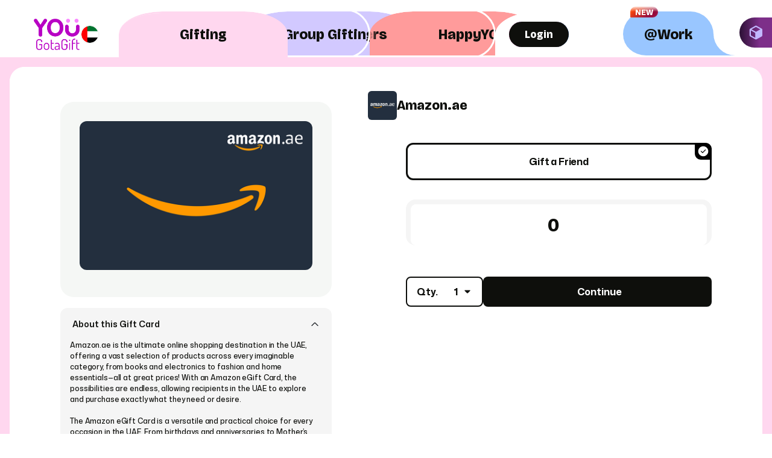

--- FILE ---
content_type: text/html; charset=utf-8
request_url: https://yougotagift.com/shop/en-ae/brands/amazon-ae/
body_size: 39855
content:
<!DOCTYPE html><html lang="en"><head><meta name="viewport" content="width=device-width"/><meta charSet="utf-8"/><title>Buy Amazon Gift Cards &amp; Gift Vouchers in UAE</title><meta name="description" content="Buy or send Amazon Gift Cards and Vouchers and redeem them online or in-store. Personalize and send via SMS or email."/><meta name="keywords" content="Amazon Gift Cards In UAE, Amazon Gift Vouchers, Amazon Gift Cards Online"/><meta name="robots" content="index,follow"/><meta property="og:url" content="https://yougotagift.com/shop/en-ae/brands/amazon-ae/"/><meta property="og:type" content="website"/><meta property="og:title" content="Buy Amazon Gift Cards &amp; Gift Vouchers in UAE"/><meta property="og:description" content="Buy or send Amazon Gift Cards and Vouchers and redeem them online or in-store. Personalize and send via SMS or email."/><meta property="og:image" content="https://cdn.merchant-console.yougotagift.com/media/brands/image/f375361e-7604-4adb-8be7-839b144adab1.png"/><meta name="twitter:card" content="summary_large_image"/><meta property="twitter:domain" content="yougotagift.com"/><meta property="twitter:url" content="https://yougotagift.com/shop/en-ae/brands/amazon-ae/"/><meta name="twitter:title" content="Buy Amazon Gift Cards &amp; Gift Vouchers in UAE"/><meta name="twitter:description" content="Buy or send Amazon Gift Cards and Vouchers and redeem them online or in-store. Personalize and send via SMS or email."/><meta name="twitter:image" content="https://cdn.merchant-console.yougotagift.com/media/brands/image/f375361e-7604-4adb-8be7-839b144adab1.png"/><link rel="alternate" hrefLang="x-default" href="https://yougotagift.com/shop/en-ae/brands/amazon-ae/"/><meta name="next-head-count" content="8"/><script>(function(w,d,s,l,i){w[l]=w[l]||[];w[l].push({'gtm.start':
                new Date().getTime(),event:'gtm.js'});var f=d.getElementsByTagName(s)[0],
                j=d.createElement(s),dl=l!='dataLayer'?'&l='+l:'';j.async=true;j.src=
                'https://www.googletagmanager.com/gtm.js?id='+i+dl;f.parentNode.insertBefore(j,f);
                })(window,document,'script','dataLayer','GTM-526HJHQ');</script><script>(function(h,o,t,j,a,r){
                            h.hj=h.hj||function(){(h.hj.q=h.hj.q||[]).push(arguments)};
                            h._hjSettings={hjid:3487539,hjsv:6};
                            a=o.getElementsByTagName('head')[0];
                            r=o.createElement('script');r.async=1;
                            r.src=t+h._hjSettings.hjid+j+h._hjSettings.hjsv;
                            a.appendChild(r);
                        })(window,document,'https://static.hotjar.com/c/hotjar-','.js?sv=');</script><link rel="icon" href="https://cdn.ecomv2.yougotagift.com/favicon.png"/><link rel="preconnect" href="https://fonts.gstatic.com" crossorigin="anonymous"/><link rel="preconnect" href="https://fonts.googleapis.com"/><link rel="stylesheet" data-href="https://fonts.googleapis.com/css2?family=Tajawal&amp;family=El+Messiri&amp;family=Reem+Kufi&amp;family=Blaka+Hollow&amp;family=Plus+Jakarta+Sans:wght@400;700;800&amp;family=Mona+Sans:ital,wght@0,200..900;1,200..900&amp;family=Poppins:ital,wght@0,100;0,200;0,300;0,400;0,500;0,600;0,700;0,800;0,900;1,100;1,200;1,300;1,400;1,500;1,600;1,700;1,800;1,900&amp;family=Noto+Kufi+Arabic:wght@100..900&amp;family=Bricolage+Grotesque:opsz,wght@12..96,200..800&amp;display=swap"/><link rel="stylesheet" data-href="https://fonts.googleapis.com/icon?family=Material+Icons"/><link rel="preload" href="https://cdn.ecomv2.yougotagift.com/fonts/Currency-YGG.ttf" as="font" type="font/ttf"/><link rel="preload" href="https://cdn.ecomv2.yougotagift.com/_next/static/css/a132c7c6d0b065a3.css" as="style"/><link rel="stylesheet" href="https://cdn.ecomv2.yougotagift.com/_next/static/css/a132c7c6d0b065a3.css" data-n-g=""/><link rel="preload" href="https://cdn.ecomv2.yougotagift.com/_next/static/css/482c36c807d66765.css" as="style"/><link rel="stylesheet" href="https://cdn.ecomv2.yougotagift.com/_next/static/css/482c36c807d66765.css" data-n-p=""/><link rel="preload" href="https://cdn.ecomv2.yougotagift.com/_next/static/css/dfc09534a6874ab5.css" as="style"/><link rel="stylesheet" href="https://cdn.ecomv2.yougotagift.com/_next/static/css/dfc09534a6874ab5.css" data-n-p=""/><link rel="preload" href="https://cdn.ecomv2.yougotagift.com/_next/static/css/815964abcdfa4e94.css" as="style"/><link rel="stylesheet" href="https://cdn.ecomv2.yougotagift.com/_next/static/css/815964abcdfa4e94.css"/><link rel="preload" href="https://cdn.ecomv2.yougotagift.com/_next/static/css/e2a65c1c68e05370.css" as="style"/><link rel="stylesheet" href="https://cdn.ecomv2.yougotagift.com/_next/static/css/e2a65c1c68e05370.css"/><link rel="preload" href="https://cdn.ecomv2.yougotagift.com/_next/static/css/b7c61d4c99210716.css" as="style"/><link rel="stylesheet" href="https://cdn.ecomv2.yougotagift.com/_next/static/css/b7c61d4c99210716.css"/><link rel="preload" href="https://cdn.ecomv2.yougotagift.com/_next/static/css/50d1a1318dd7f7bf.css" as="style"/><link rel="stylesheet" href="https://cdn.ecomv2.yougotagift.com/_next/static/css/50d1a1318dd7f7bf.css"/><link rel="preload" href="https://cdn.ecomv2.yougotagift.com/_next/static/css/f664ec58b898be95.css" as="style"/><link rel="stylesheet" href="https://cdn.ecomv2.yougotagift.com/_next/static/css/f664ec58b898be95.css"/><link rel="preload" href="https://cdn.ecomv2.yougotagift.com/_next/static/css/d67adc1dd21d32d9.css" as="style"/><link rel="stylesheet" href="https://cdn.ecomv2.yougotagift.com/_next/static/css/d67adc1dd21d32d9.css"/><link rel="preload" href="https://cdn.ecomv2.yougotagift.com/_next/static/css/2e124f253f15e3f7.css" as="style"/><link rel="stylesheet" href="https://cdn.ecomv2.yougotagift.com/_next/static/css/2e124f253f15e3f7.css"/><link rel="preload" href="https://cdn.ecomv2.yougotagift.com/_next/static/css/760c4c23270d5d9d.css" as="style"/><link rel="stylesheet" href="https://cdn.ecomv2.yougotagift.com/_next/static/css/760c4c23270d5d9d.css"/><link rel="preload" href="https://cdn.ecomv2.yougotagift.com/_next/static/css/19c34cb0f0e83806.css" as="style"/><link rel="stylesheet" href="https://cdn.ecomv2.yougotagift.com/_next/static/css/19c34cb0f0e83806.css"/><link rel="preload" href="https://cdn.ecomv2.yougotagift.com/_next/static/css/5487e4b1ad01c579.css" as="style"/><link rel="stylesheet" href="https://cdn.ecomv2.yougotagift.com/_next/static/css/5487e4b1ad01c579.css"/><link rel="preload" href="https://cdn.ecomv2.yougotagift.com/_next/static/css/2303a1934de80c96.css" as="style"/><link rel="stylesheet" href="https://cdn.ecomv2.yougotagift.com/_next/static/css/2303a1934de80c96.css"/><link rel="preload" href="https://cdn.ecomv2.yougotagift.com/_next/static/css/ff2c71419b822b91.css" as="style"/><link rel="stylesheet" href="https://cdn.ecomv2.yougotagift.com/_next/static/css/ff2c71419b822b91.css"/><link rel="preload" href="https://cdn.ecomv2.yougotagift.com/_next/static/css/9f54f1fc37f9e4d4.css" as="style"/><link rel="stylesheet" href="https://cdn.ecomv2.yougotagift.com/_next/static/css/9f54f1fc37f9e4d4.css"/><link rel="preload" href="https://cdn.ecomv2.yougotagift.com/_next/static/css/e014dd87e1e90a6b.css" as="style"/><link rel="stylesheet" href="https://cdn.ecomv2.yougotagift.com/_next/static/css/e014dd87e1e90a6b.css"/><link rel="preload" href="https://cdn.ecomv2.yougotagift.com/_next/static/css/2d567cbd04b875a0.css" as="style"/><link rel="stylesheet" href="https://cdn.ecomv2.yougotagift.com/_next/static/css/2d567cbd04b875a0.css"/><noscript data-n-css=""></noscript><script defer="" nomodule="" src="https://cdn.ecomv2.yougotagift.com/_next/static/chunks/polyfills-5cd94c89d3acac5f.js"></script><script defer="" src="https://cdn.ecomv2.yougotagift.com/_next/static/chunks/1836.8b3f4eb82b50803c.js"></script><script defer="" src="https://cdn.ecomv2.yougotagift.com/_next/static/chunks/7516.6d10eb2345c6764f.js"></script><script defer="" src="https://cdn.ecomv2.yougotagift.com/_next/static/chunks/7637.6b369dccb843f9f8.js"></script><script defer="" src="https://cdn.ecomv2.yougotagift.com/_next/static/chunks/2235.cca5ec39ecdaf975.js"></script><script defer="" src="https://cdn.ecomv2.yougotagift.com/_next/static/chunks/7118.0901fa8d19eb5b54.js"></script><script defer="" src="https://cdn.ecomv2.yougotagift.com/_next/static/chunks/9990-ac5bbd3194b026b6.js"></script><script defer="" src="https://cdn.ecomv2.yougotagift.com/_next/static/chunks/9485.e5d66901eec25da5.js"></script><script defer="" src="https://cdn.ecomv2.yougotagift.com/_next/static/chunks/9156.c2016f269f723053.js"></script><script defer="" src="https://cdn.ecomv2.yougotagift.com/_next/static/chunks/5054-16e33665f2b0c887.js"></script><script defer="" src="https://cdn.ecomv2.yougotagift.com/_next/static/chunks/7370-f336b7765e0d448e.js"></script><script defer="" src="https://cdn.ecomv2.yougotagift.com/_next/static/chunks/5203.a51e1814225d7f7d.js"></script><script defer="" src="https://cdn.ecomv2.yougotagift.com/_next/static/chunks/2593-0081c5c615dded83.js"></script><script defer="" src="https://cdn.ecomv2.yougotagift.com/_next/static/chunks/5724-0957cab9c405af0a.js"></script><script defer="" src="https://cdn.ecomv2.yougotagift.com/_next/static/chunks/5885-e4e218b4137d25a0.js"></script><script defer="" src="https://cdn.ecomv2.yougotagift.com/_next/static/chunks/9332-493a51ec04ec0011.js"></script><script defer="" src="https://cdn.ecomv2.yougotagift.com/_next/static/chunks/8360-3b87b87b1af8c330.js"></script><script defer="" src="https://cdn.ecomv2.yougotagift.com/_next/static/chunks/3362-d3600f4a89a46c88.js"></script><script defer="" src="https://cdn.ecomv2.yougotagift.com/_next/static/chunks/5431.2ab494ba39bcc3d0.js"></script><script defer="" src="https://cdn.ecomv2.yougotagift.com/_next/static/chunks/3682.729773e6c4b16c1a.js"></script><script defer="" src="https://cdn.ecomv2.yougotagift.com/_next/static/chunks/883.7a5cc065c397f1bd.js"></script><script defer="" src="https://cdn.ecomv2.yougotagift.com/_next/static/chunks/641.bed6dce80ed282fb.js"></script><script defer="" src="https://cdn.ecomv2.yougotagift.com/_next/static/chunks/2861.12a70a860399792d.js"></script><script defer="" src="https://cdn.ecomv2.yougotagift.com/_next/static/chunks/4922-b3a1f9192fbab800.js"></script><script defer="" src="https://cdn.ecomv2.yougotagift.com/_next/static/chunks/5035.35ca08747dbe5d89.js"></script><script defer="" src="https://cdn.ecomv2.yougotagift.com/_next/static/chunks/1244.889fdf4eb0ad0725.js"></script><script defer="" src="https://cdn.ecomv2.yougotagift.com/_next/static/chunks/3911-5a3fea5b13bd041e.js"></script><script defer="" src="https://cdn.ecomv2.yougotagift.com/_next/static/chunks/948.4594cd895ad3a6f4.js"></script><script defer="" src="https://cdn.ecomv2.yougotagift.com/_next/static/chunks/1976.19b8569a8043960a.js"></script><script defer="" src="https://cdn.ecomv2.yougotagift.com/_next/static/chunks/1401-88b3dee2faa0545d.js"></script><script defer="" src="https://cdn.ecomv2.yougotagift.com/_next/static/chunks/1979.ce9d7ee754a59c88.js"></script><script defer="" src="https://cdn.ecomv2.yougotagift.com/_next/static/chunks/7033.81922a1ebf1b223c.js"></script><script defer="" src="https://cdn.ecomv2.yougotagift.com/_next/static/chunks/3766.38c55eb25f8d615d.js"></script><script defer="" src="https://cdn.ecomv2.yougotagift.com/_next/static/chunks/3944.bae4f1f2dbd35b70.js"></script><script defer="" src="https://cdn.ecomv2.yougotagift.com/_next/static/chunks/9843.b9b6d712e2629a07.js"></script><script defer="" src="https://cdn.ecomv2.yougotagift.com/_next/static/chunks/9749.f130108eb5287054.js"></script><script defer="" src="https://cdn.ecomv2.yougotagift.com/_next/static/chunks/4446.d3686578f320ae0a.js"></script><script defer="" src="https://cdn.ecomv2.yougotagift.com/_next/static/chunks/5027.3f66f847c81507fa.js"></script><script defer="" src="https://cdn.ecomv2.yougotagift.com/_next/static/chunks/2104.5bbc41c9f32b72ca.js"></script><script src="https://cdn.ecomv2.yougotagift.com/_next/static/chunks/webpack-ae2cc0a6d302021b.js" defer=""></script><script src="https://cdn.ecomv2.yougotagift.com/_next/static/chunks/framework-e4c6702e5fb0c31e.js" defer=""></script><script src="https://cdn.ecomv2.yougotagift.com/_next/static/chunks/main-729af37579887775.js" defer=""></script><script src="https://cdn.ecomv2.yougotagift.com/_next/static/chunks/pages/_app-8831351752bbf1a8.js" defer=""></script><script src="https://cdn.ecomv2.yougotagift.com/_next/static/chunks/d6a9949e-063425ca90c632cc.js" defer=""></script><script src="https://cdn.ecomv2.yougotagift.com/_next/static/chunks/0eceb729-38d39e767eca575a.js" defer=""></script><script src="https://cdn.ecomv2.yougotagift.com/_next/static/chunks/29107295-4a69275373f23f88.js" defer=""></script><script src="https://cdn.ecomv2.yougotagift.com/_next/static/chunks/9208-011cf1c3d0566b7c.js" defer=""></script><script src="https://cdn.ecomv2.yougotagift.com/_next/static/chunks/5862-c2affac862ed72b1.js" defer=""></script><script src="https://cdn.ecomv2.yougotagift.com/_next/static/chunks/7597-dd6004f0d12c503e.js" defer=""></script><script src="https://cdn.ecomv2.yougotagift.com/_next/static/chunks/8089-531bc33de433ca65.js" defer=""></script><script src="https://cdn.ecomv2.yougotagift.com/_next/static/chunks/8731-a3184ddd874caee1.js" defer=""></script><script src="https://cdn.ecomv2.yougotagift.com/_next/static/chunks/5031-98a05200bf12e670.js" defer=""></script><script src="https://cdn.ecomv2.yougotagift.com/_next/static/chunks/5102-a2b898d39bc3eb06.js" defer=""></script><script src="https://cdn.ecomv2.yougotagift.com/_next/static/chunks/2082-11efc7eafa29471b.js" defer=""></script><script src="https://cdn.ecomv2.yougotagift.com/_next/static/chunks/3066-f269cd86b8c46e97.js" defer=""></script><script src="https://cdn.ecomv2.yougotagift.com/_next/static/chunks/5404-7e402e498d88301f.js" defer=""></script><script src="https://cdn.ecomv2.yougotagift.com/_next/static/chunks/9828-22945d18b3aa9ed2.js" defer=""></script><script src="https://cdn.ecomv2.yougotagift.com/_next/static/chunks/1139-9cffbcb3ae40549b.js" defer=""></script><script src="https://cdn.ecomv2.yougotagift.com/_next/static/chunks/4342-e4c8ea786cbaca3e.js" defer=""></script><script src="https://cdn.ecomv2.yougotagift.com/_next/static/chunks/pages/brands/%5Bslug%5D-de9a7991af751e59.js" defer=""></script><script src="https://cdn.ecomv2.yougotagift.com/_next/static/a_M0Yu_iRQYMkziQafGXZ/_buildManifest.js" defer=""></script><script src="https://cdn.ecomv2.yougotagift.com/_next/static/a_M0Yu_iRQYMkziQafGXZ/_ssgManifest.js" defer=""></script><script src="https://cdn.ecomv2.yougotagift.com/_next/static/a_M0Yu_iRQYMkziQafGXZ/_middlewareManifest.js" defer=""></script><style data-emotion="css "></style><style id="__jsx-612433113">.active.jsx-612433113 .active-tick-logo.jsx-612433113{background-image:url("https://cdn.ecomv2.yougotagift.com/icons/tick-circle.svg");
background-repeat:no-repeat;
background-position:top right;
background-size:contain}</style><style id="__jsx-2625802289">@font-face {font-family:icomoon;
src:url("https://cdn.ecomv2.yougotagift.com/fonts/icomoon.eot?pfvxia");
src:url("https://cdn.ecomv2.yougotagift.com/fonts/icomoon.eot?pfvxia#iefix") format("embedded-opentype"), url("https://cdn.ecomv2.yougotagift.com/fonts/icomoon.ttf?pfvxia") format("truetype"), url("https://cdn.ecomv2.yougotagift.com/fonts/icomoon.woff?pfvxia") format("woff"), url("https://cdn.ecomv2.yougotagift.com/fonts/icomoon.svg?pfvxia#icomoon") format("svg");
font-weight:normal;
font-style:normal;
font-display:block}
@font-face {font-family:"Lobster1.4";
src:url("https://cdn.ecomv2.yougotagift.com/fonts/Lobster_1_4.eot?") format("eot"), url("Lobster_1_4.woff") format("woff"), url("https://cdn.ecomv2.yougotagift.com/fonts/Lobster_1_4.ttf") format("truetype"), url("https://cdn.ecomv2.yougotagift.com/fonts/Lobster_1_4.svg#Lobster1.4") format("svg");
font-weight:normal;
font-style:normal}
@font-face {font-family:"AEDSARSymbol";
src:url("https://cdn.ecomv2.yougotagift.com/fonts/Currency-YGG.ttf") format("truetype");
font-weight:normal;
font-style:normal}</style><link rel="stylesheet" href="https://fonts.googleapis.com/css2?family=Tajawal&family=El+Messiri&family=Reem+Kufi&family=Blaka+Hollow&family=Plus+Jakarta+Sans:wght@400;700;800&family=Mona+Sans:ital,wght@0,200..900;1,200..900&family=Poppins:ital,wght@0,100;0,200;0,300;0,400;0,500;0,600;0,700;0,800;0,900;1,100;1,200;1,300;1,400;1,500;1,600;1,700;1,800;1,900&family=Noto+Kufi+Arabic:wght@100..900&family=Bricolage+Grotesque:opsz,wght@12..96,200..800&display=swap"/><link rel="stylesheet" href="https://fonts.googleapis.com/icon?family=Material+Icons"/></head><body><noscript><iframe src="https://www.googletagmanager.com/ns.html?id=GTM-526HJHQ" height="0" width="0" style="display:none;visibility:hidden"></iframe></noscript><div id="__next" data-reactroot=""><div class="Loader_loader__WL_Dj"><div class="Loader_loader__image__mwA_X"><span style="box-sizing:border-box;display:inline-block;overflow:hidden;width:initial;height:initial;background:none;opacity:1;border:0;margin:0;padding:0;position:relative;max-width:100%"><span style="box-sizing:border-box;display:block;width:initial;height:initial;background:none;opacity:1;border:0;margin:0;padding:0;max-width:100%"><img style="display:block;max-width:100%;width:initial;height:initial;background:none;opacity:1;border:0;margin:0;padding:0" alt="" aria-hidden="true" src="data:image/svg+xml,%3csvg%20xmlns=%27http://www.w3.org/2000/svg%27%20version=%271.1%27%20width=%2780%27%20height=%2780%27/%3e"/></span><img data-testid="loaderImage" alt="" src="[data-uri]" decoding="async" data-nimg="intrinsic" style="position:absolute;top:0;left:0;bottom:0;right:0;box-sizing:border-box;padding:0;border:none;margin:auto;display:block;width:0;height:0;min-width:100%;max-width:100%;min-height:100%;max-height:100%"/><noscript><img data-testid="loaderImage" alt="" src="https://cdn.ecomv2.yougotagift.com/icons/loader.gif" decoding="async" data-nimg="intrinsic" style="position:absolute;top:0;left:0;bottom:0;right:0;box-sizing:border-box;padding:0;border:none;margin:auto;display:block;width:0;height:0;min-width:100%;max-width:100%;min-height:100%;max-height:100%" loading="lazy"/></noscript></span></div></div><div class="Loader_loader__WL_Dj"><div class="Loader_loader__image__mwA_X"><span style="box-sizing:border-box;display:inline-block;overflow:hidden;width:initial;height:initial;background:none;opacity:1;border:0;margin:0;padding:0;position:relative;max-width:100%"><span style="box-sizing:border-box;display:block;width:initial;height:initial;background:none;opacity:1;border:0;margin:0;padding:0;max-width:100%"><img style="display:block;max-width:100%;width:initial;height:initial;background:none;opacity:1;border:0;margin:0;padding:0" alt="" aria-hidden="true" src="data:image/svg+xml,%3csvg%20xmlns=%27http://www.w3.org/2000/svg%27%20version=%271.1%27%20width=%2780%27%20height=%2780%27/%3e"/></span><img data-testid="loaderImage" alt="" src="[data-uri]" decoding="async" data-nimg="intrinsic" style="position:absolute;top:0;left:0;bottom:0;right:0;box-sizing:border-box;padding:0;border:none;margin:auto;display:block;width:0;height:0;min-width:100%;max-width:100%;min-height:100%;max-height:100%"/><noscript><img data-testid="loaderImage" alt="" src="https://cdn.ecomv2.yougotagift.com/icons/loader.gif" decoding="async" data-nimg="intrinsic" style="position:absolute;top:0;left:0;bottom:0;right:0;box-sizing:border-box;padding:0;border:none;margin:auto;display:block;width:0;height:0;min-width:100%;max-width:100%;min-height:100%;max-height:100%" loading="lazy"/></noscript></span></div></div><header class="TabSelectionHeader_tab-selection__5ZMWn "><div class="TabSelectionHeader_wrapper__sMJ1A TabSelectionHeader_header__pn_a0"><div class="TabSelectionHeader_header__left___jbCB"><a class="TabSelectionHeader_logo__93KC6" href="/shop/en-ae/"><img src="https://cdn.stores.ecom.yougotagift.com/media/images/configurations/headers/logo/2026/01/06/9516c6b6-79e5-4b8b-a736-3c809552640f.png" alt="YouGotaGift" class="TabSelectionHeader_logo__image__hJstp"/></a><div class="MajorHeader_selected-country-name-only__tSkv_"><div class="MajorHeader_selected-country__SmwNq"><i></i></div></div></div><div class="TabSelection_tabs__IHyiH"><a class="TabSelection_tab__cd5sJ TabSelection_active__3UHSK " style="background-color:var(--default-bg-color);opacity:1;z-index:99999;background-image:;background-position:center" href="/shop/en-ae/"><div class="TabSelection_curve__dGo3O "></div><h1>Gifting</h1></a><a class="TabSelection_tab__cd5sJ  " style="background-color:#D2C9FF;opacity:0.8;z-index:2;background-image:;background-position:center" href="https://app.groupgift.yougotagift.com/en-ae"><div class="TabSelection_curve__dGo3O TabSelection_borderBothSides__jL3nC"></div><h1>Group Gifting</h1></a><a class="TabSelection_tab__cd5sJ  " style="background-color:#FF9B9B;opacity:0.8;z-index:3;background-image:;background-position:center" href="/shop/en-ae/offers/"><div class="TabSelection_curve__dGo3O TabSelection_borderLeftOnly__Tj87p"></div><h1>HappyYOU Offers</h1></a><a class="TabSelection_tab__cd5sJ  TabSelection_cart-tab__91qEx" style="background-color:white;opacity:0.8;z-index:4;background-image:;background-position:center" href="/shop/en-ae/cart/"><div class="TabSelection_curve__dGo3O TabSelection_borderLeftOnly__Tj87p"></div><div class="TabSelectionHeader_header__cart-selection__RJOht"><div class="Button_btn-wrapper__Oixyn Button_btn-wrapper__bg__PNomd MajorHeader_header-options__wrapper__vr_ch"><button class="Button_button__vi5IO Button_button--primary__xZ_SG MajorHeader_header-options__item__08wXY MajorHeader_header-options__item--sign-in__JpRSQ" data-testid="themedButton"><span class="Button_button-label__yl844 button-label">Login</span></button></div></div></a></div><div class="TabSelectionHeader_header__right__fLZiq"><div class="TabSelectionHeader_work-new__9VvJK"><span>New</span></div><a href="https://yougotagift.com/atwork/en-ae"><div class="WorkSelection_tab-selection-work__4QAeD"><div class="WorkSelection_tab-selection-work__extension__N3m2Z WorkSelection_tab-selection-work__extension--right__E_VQW"></div><h1><span>@</span>Work</h1></div></a></div></div><a href="https://yougotagift.com/solutions-hub/en"><div class="TabSelectionHeader_solutions-hub__EuM78"><img src="https://cdn.ecomv2.yougotagift.com/images/union.svg"/></div></a><div class="TabSelectionHeader_tab-selection__spacer__9nSqX"></div></header><div class="TabSelectionHeader_tab-content-wrapper__15BOk" style="background-color:var(--after-bg-color)"><div class="TabSelectionHeader_tab-content__oGbwu"><main class="common"><section><link rel="stylesheet" href="//cameratag.com/static/14/cameratag.css"/><div class="brand-page"><div class="fresnel-container fresnel-greaterThanOrEqual-lg "><div class="main-section container"><div class="left-section"><div class="left-sticky"><div class="brand-card-wrapper"><div class="BrandQuickInfo_quick-info__Iii1p" data-testid="quickInfo"><div class="BrandQuickInfo_quick-info__slider__2ep98" data-testid="infoItem"><a class="rounded BrandQuickInfo_swiper-item-single__nbnhm" href="/shop/en-ae/brands/amazon-ae/#"><span style="box-sizing:border-box;display:block;overflow:hidden;width:initial;height:initial;background:none;opacity:1;border:0;margin:0;padding:0;position:relative"><span style="box-sizing:border-box;display:block;width:initial;height:initial;background:none;opacity:1;border:0;margin:0;padding:0;padding-top:63.942307692307686%"></span><img alt="Amazon.ae" data-testid="quickInfoSingleImage" src="[data-uri]" decoding="async" data-nimg="responsive" style="position:absolute;top:0;left:0;bottom:0;right:0;box-sizing:border-box;padding:0;border:none;margin:auto;display:block;width:0;height:0;min-width:100%;max-width:100%;min-height:100%;max-height:100%;filter:blur(20px);background-size:cover;background-image:url(&quot;https://cdn.ecomv2.yougotagift.com/images/preload-image.jpeg&quot;);background-position:0% 0%"/><noscript><img alt="Amazon.ae" data-testid="quickInfoSingleImage" src="https://cdn.merchant-console.yougotagift.com/media/brands/image/f375361e-7604-4adb-8be7-839b144adab1.png" decoding="async" data-nimg="responsive" style="position:absolute;top:0;left:0;bottom:0;right:0;box-sizing:border-box;padding:0;border:none;margin:auto;display:block;width:0;height:0;min-width:100%;max-width:100%;min-height:100%;max-height:100%" loading="lazy"/></noscript></span></a></div></div><div class="BrandProductInfo_product-info__a6Ysl"><div class="BrandProductInfo_product-info-items__ZW1qp"><div class="BrandProductInfo_product-info__validity__yv_zY"><style data-emotion="css io6do9 animation-c7515d">.css-io6do9{display:block;background-color:rgba(0, 0, 0, 0.11);height:1.2em;-webkit-animation:animation-c7515d 1.5s ease-in-out 0.5s infinite;animation:animation-c7515d 1.5s ease-in-out 0.5s infinite;}@-webkit-keyframes animation-c7515d{0%{opacity:1;}50%{opacity:0.4;}100%{opacity:1;}}@keyframes animation-c7515d{0%{opacity:1;}50%{opacity:0.4;}100%{opacity:1;}}</style><span class="MuiSkeleton-root MuiSkeleton-rectangular MuiSkeleton-pulse css-io6do9" style="width:120px;height:24px;border-radius:6px"></span></div><div class="BrandProductInfo_product-info__redemption__intHH"></div></div></div></div><div class="BrandDescription_brand-description-accordion__AqaVd brand-description"><style data-emotion="css 1n2vgap">.css-1n2vgap{position:relative;-webkit-transition:margin 150ms cubic-bezier(0.4, 0, 0.2, 1) 0ms;transition:margin 150ms cubic-bezier(0.4, 0, 0.2, 1) 0ms;overflow-anchor:none;}.css-1n2vgap:before{position:absolute;left:0;top:-1px;right:0;height:1px;content:"";opacity:1;background-color:rgba(0, 0, 0, 0.12);-webkit-transition:opacity 150ms cubic-bezier(0.4, 0, 0.2, 1) 0ms,background-color 150ms cubic-bezier(0.4, 0, 0.2, 1) 0ms;transition:opacity 150ms cubic-bezier(0.4, 0, 0.2, 1) 0ms,background-color 150ms cubic-bezier(0.4, 0, 0.2, 1) 0ms;}.css-1n2vgap:first-of-type:before{display:none;}.css-1n2vgap.Mui-expanded:before{opacity:0;}.css-1n2vgap.Mui-expanded:first-of-type{margin-top:0;}.css-1n2vgap.Mui-expanded:last-of-type{margin-bottom:0;}.css-1n2vgap.Mui-expanded+.css-1n2vgap.Mui-expanded:before{display:none;}.css-1n2vgap.Mui-disabled{background-color:rgba(0, 0, 0, 0.12);}.css-1n2vgap.Mui-expanded{margin:16px 0;}</style><style data-emotion="css supk6f">.css-supk6f{background-color:#fff;color:rgba(0, 0, 0, 0.87);-webkit-transition:box-shadow 300ms cubic-bezier(0.4, 0, 0.2, 1) 0ms;transition:box-shadow 300ms cubic-bezier(0.4, 0, 0.2, 1) 0ms;box-shadow:0px 2px 1px -1px rgba(0,0,0,0.2),0px 1px 1px 0px rgba(0,0,0,0.14),0px 1px 3px 0px rgba(0,0,0,0.12);position:relative;-webkit-transition:margin 150ms cubic-bezier(0.4, 0, 0.2, 1) 0ms;transition:margin 150ms cubic-bezier(0.4, 0, 0.2, 1) 0ms;overflow-anchor:none;}.css-supk6f:before{position:absolute;left:0;top:-1px;right:0;height:1px;content:"";opacity:1;background-color:rgba(0, 0, 0, 0.12);-webkit-transition:opacity 150ms cubic-bezier(0.4, 0, 0.2, 1) 0ms,background-color 150ms cubic-bezier(0.4, 0, 0.2, 1) 0ms;transition:opacity 150ms cubic-bezier(0.4, 0, 0.2, 1) 0ms,background-color 150ms cubic-bezier(0.4, 0, 0.2, 1) 0ms;}.css-supk6f:first-of-type:before{display:none;}.css-supk6f.Mui-expanded:before{opacity:0;}.css-supk6f.Mui-expanded:first-of-type{margin-top:0;}.css-supk6f.Mui-expanded:last-of-type{margin-bottom:0;}.css-supk6f.Mui-expanded+.css-supk6f.Mui-expanded:before{display:none;}.css-supk6f.Mui-disabled{background-color:rgba(0, 0, 0, 0.12);}.css-supk6f.Mui-expanded{margin:16px 0;}</style><div class="MuiPaper-root MuiPaper-elevation MuiPaper-elevation1 MuiAccordion-root MuiAccordion-gutters css-supk6f" data-testid="accordionAboutThisGift"><style data-emotion="css dsruom">.css-dsruom{display:-webkit-box;display:-webkit-flex;display:-ms-flexbox;display:flex;min-height:48px;padding:0px 16px;-webkit-transition:min-height 150ms cubic-bezier(0.4, 0, 0.2, 1) 0ms,background-color 150ms cubic-bezier(0.4, 0, 0.2, 1) 0ms;transition:min-height 150ms cubic-bezier(0.4, 0, 0.2, 1) 0ms,background-color 150ms cubic-bezier(0.4, 0, 0.2, 1) 0ms;}.css-dsruom.Mui-focusVisible{background-color:rgba(0, 0, 0, 0.12);}.css-dsruom.Mui-disabled{opacity:0.38;}.css-dsruom:hover:not(.Mui-disabled){cursor:pointer;}.css-dsruom.Mui-expanded{min-height:64px;}</style><style data-emotion="css 1iji0d4">.css-1iji0d4{display:-webkit-inline-box;display:-webkit-inline-flex;display:-ms-inline-flexbox;display:inline-flex;-webkit-align-items:center;-webkit-box-align:center;-ms-flex-align:center;align-items:center;-webkit-box-pack:center;-ms-flex-pack:center;-webkit-justify-content:center;justify-content:center;position:relative;box-sizing:border-box;-webkit-tap-highlight-color:transparent;background-color:transparent;outline:0;border:0;margin:0;border-radius:0;padding:0;cursor:pointer;-webkit-user-select:none;-moz-user-select:none;-ms-user-select:none;user-select:none;vertical-align:middle;-moz-appearance:none;-webkit-appearance:none;-webkit-text-decoration:none;text-decoration:none;color:inherit;display:-webkit-box;display:-webkit-flex;display:-ms-flexbox;display:flex;min-height:48px;padding:0px 16px;-webkit-transition:min-height 150ms cubic-bezier(0.4, 0, 0.2, 1) 0ms,background-color 150ms cubic-bezier(0.4, 0, 0.2, 1) 0ms;transition:min-height 150ms cubic-bezier(0.4, 0, 0.2, 1) 0ms,background-color 150ms cubic-bezier(0.4, 0, 0.2, 1) 0ms;}.css-1iji0d4::-moz-focus-inner{border-style:none;}.css-1iji0d4.Mui-disabled{pointer-events:none;cursor:default;}@media print{.css-1iji0d4{-webkit-print-color-adjust:exact;color-adjust:exact;}}.css-1iji0d4.Mui-focusVisible{background-color:rgba(0, 0, 0, 0.12);}.css-1iji0d4.Mui-disabled{opacity:0.38;}.css-1iji0d4:hover:not(.Mui-disabled){cursor:pointer;}.css-1iji0d4.Mui-expanded{min-height:64px;}</style><div class="MuiButtonBase-root MuiAccordionSummary-root MuiAccordionSummary-gutters css-1iji0d4" tabindex="0" role="button" aria-expanded="false" aria-controls="panel2bh-content" id="panel2bh-header"><style data-emotion="css 17o5nyn">.css-17o5nyn{display:-webkit-box;display:-webkit-flex;display:-ms-flexbox;display:flex;-webkit-box-flex:1;-webkit-flex-grow:1;-ms-flex-positive:1;flex-grow:1;margin:12px 0;-webkit-transition:margin 150ms cubic-bezier(0.4, 0, 0.2, 1) 0ms;transition:margin 150ms cubic-bezier(0.4, 0, 0.2, 1) 0ms;}.css-17o5nyn.Mui-expanded{margin:20px 0;}</style><div class="MuiAccordionSummary-content MuiAccordionSummary-contentGutters css-17o5nyn"><h6 data-testid="accordionAboutThisGiftTitle" class="BrandDescription_brand-description-accordion-title__KfhNF">About this Gift Card</h6></div><style data-emotion="css 1fx8m19">.css-1fx8m19{display:-webkit-box;display:-webkit-flex;display:-ms-flexbox;display:flex;color:rgba(0, 0, 0, 0.54);-webkit-transform:rotate(0deg);-moz-transform:rotate(0deg);-ms-transform:rotate(0deg);transform:rotate(0deg);-webkit-transition:-webkit-transform 150ms cubic-bezier(0.4, 0, 0.2, 1) 0ms;transition:transform 150ms cubic-bezier(0.4, 0, 0.2, 1) 0ms;}.css-1fx8m19.Mui-expanded{-webkit-transform:rotate(180deg);-moz-transform:rotate(180deg);-ms-transform:rotate(180deg);transform:rotate(180deg);}</style><div class="MuiAccordionSummary-expandIconWrapper css-1fx8m19"><img src="https://cdn.ecomv2.yougotagift.com/icons/expand-down.svg" alt="expand" width="16" height="16"/></div></div><style data-emotion="css a0y2e3">.css-a0y2e3{height:0;overflow:hidden;-webkit-transition:height 300ms cubic-bezier(0.4, 0, 0.2, 1) 0ms;transition:height 300ms cubic-bezier(0.4, 0, 0.2, 1) 0ms;visibility:hidden;}</style><div class="MuiCollapse-root MuiCollapse-vertical MuiCollapse-hidden css-a0y2e3" style="min-height:0px"><style data-emotion="css hboir5">.css-hboir5{display:-webkit-box;display:-webkit-flex;display:-ms-flexbox;display:flex;width:100%;}</style><div class="MuiCollapse-wrapper MuiCollapse-vertical css-hboir5"><style data-emotion="css 8atqhb">.css-8atqhb{width:100%;}</style><div class="MuiCollapse-wrapperInner MuiCollapse-vertical css-8atqhb"><div aria-labelledby="panel2bh-header" id="panel2bh-content" role="region" class="MuiAccordion-region"><style data-emotion="css u7qq7e">.css-u7qq7e{padding:8px 16px 16px;}</style><div class="MuiAccordionDetails-root css-u7qq7e"><div class="BrandDescription_brand-description-accordion-text-content__OZ6Zj BrandDescription_brand-description-accordion-text-content__abount-this__ZFqlk" data-testid="accordionAboutThisGiftContent">Amazon.ae is the ultimate online shopping destination in the UAE, offering a vast selection of products across every imaginable category, from books and electronics to fashion and home essentials—all at great prices! With an Amazon eGift Card, the possibilities are endless, allowing recipients in the UAE to explore and purchase exactly what they need or desire.<br><br>The Amazon eGift Card is a versatile and practical choice for every occasion in the UAE. From birthdays and anniversaries to Mother’s Day, Father’s Day, or Valentine’s Day, it’s a thoughtful way to let loved ones pick what they truly want. Perfect for festivals like Eid, Diwali, or Christmas, this card is also ideal for friends, family, or colleagues, whether they are near or far. With access to products in categories such as beauty, toys, electronics, and home décor, recipients in the UAE are guaranteed to find something meaningful. The Amazon gift voucher is more than a gift—it’s a tailored experience for every individual in the UAE.<br><br>The Amazon eGift Card is as flexible as it is thoughtful. Personalize your gift by selecting from a variety of themed designs, adding a heartfelt message, a photo, or even a video. Deliver it instantly via email or SMS, or schedule it for the perfect moment. Recipients in the UAE can redeem their Amazon cards by logging into or creating an Amazon.ae account, transferring the gift credits, and choosing from millions of items. With convenient doorstep delivery across the UAE, this gifting experience is secure and designed to bring joy.</div></div></div></div></div></div></div><style data-emotion="css 1n2vgap">.css-1n2vgap{position:relative;-webkit-transition:margin 150ms cubic-bezier(0.4, 0, 0.2, 1) 0ms;transition:margin 150ms cubic-bezier(0.4, 0, 0.2, 1) 0ms;overflow-anchor:none;}.css-1n2vgap:before{position:absolute;left:0;top:-1px;right:0;height:1px;content:"";opacity:1;background-color:rgba(0, 0, 0, 0.12);-webkit-transition:opacity 150ms cubic-bezier(0.4, 0, 0.2, 1) 0ms,background-color 150ms cubic-bezier(0.4, 0, 0.2, 1) 0ms;transition:opacity 150ms cubic-bezier(0.4, 0, 0.2, 1) 0ms,background-color 150ms cubic-bezier(0.4, 0, 0.2, 1) 0ms;}.css-1n2vgap:first-of-type:before{display:none;}.css-1n2vgap.Mui-expanded:before{opacity:0;}.css-1n2vgap.Mui-expanded:first-of-type{margin-top:0;}.css-1n2vgap.Mui-expanded:last-of-type{margin-bottom:0;}.css-1n2vgap.Mui-expanded+.css-1n2vgap.Mui-expanded:before{display:none;}.css-1n2vgap.Mui-disabled{background-color:rgba(0, 0, 0, 0.12);}.css-1n2vgap.Mui-expanded{margin:16px 0;}</style><style data-emotion="css supk6f">.css-supk6f{background-color:#fff;color:rgba(0, 0, 0, 0.87);-webkit-transition:box-shadow 300ms cubic-bezier(0.4, 0, 0.2, 1) 0ms;transition:box-shadow 300ms cubic-bezier(0.4, 0, 0.2, 1) 0ms;box-shadow:0px 2px 1px -1px rgba(0,0,0,0.2),0px 1px 1px 0px rgba(0,0,0,0.14),0px 1px 3px 0px rgba(0,0,0,0.12);position:relative;-webkit-transition:margin 150ms cubic-bezier(0.4, 0, 0.2, 1) 0ms;transition:margin 150ms cubic-bezier(0.4, 0, 0.2, 1) 0ms;overflow-anchor:none;}.css-supk6f:before{position:absolute;left:0;top:-1px;right:0;height:1px;content:"";opacity:1;background-color:rgba(0, 0, 0, 0.12);-webkit-transition:opacity 150ms cubic-bezier(0.4, 0, 0.2, 1) 0ms,background-color 150ms cubic-bezier(0.4, 0, 0.2, 1) 0ms;transition:opacity 150ms cubic-bezier(0.4, 0, 0.2, 1) 0ms,background-color 150ms cubic-bezier(0.4, 0, 0.2, 1) 0ms;}.css-supk6f:first-of-type:before{display:none;}.css-supk6f.Mui-expanded:before{opacity:0;}.css-supk6f.Mui-expanded:first-of-type{margin-top:0;}.css-supk6f.Mui-expanded:last-of-type{margin-bottom:0;}.css-supk6f.Mui-expanded+.css-supk6f.Mui-expanded:before{display:none;}.css-supk6f.Mui-disabled{background-color:rgba(0, 0, 0, 0.12);}.css-supk6f.Mui-expanded{margin:16px 0;}</style><div class="MuiPaper-root MuiPaper-elevation MuiPaper-elevation1 MuiAccordion-root MuiAccordion-gutters css-supk6f" data-testid="accordionRedemption"><style data-emotion="css dsruom">.css-dsruom{display:-webkit-box;display:-webkit-flex;display:-ms-flexbox;display:flex;min-height:48px;padding:0px 16px;-webkit-transition:min-height 150ms cubic-bezier(0.4, 0, 0.2, 1) 0ms,background-color 150ms cubic-bezier(0.4, 0, 0.2, 1) 0ms;transition:min-height 150ms cubic-bezier(0.4, 0, 0.2, 1) 0ms,background-color 150ms cubic-bezier(0.4, 0, 0.2, 1) 0ms;}.css-dsruom.Mui-focusVisible{background-color:rgba(0, 0, 0, 0.12);}.css-dsruom.Mui-disabled{opacity:0.38;}.css-dsruom:hover:not(.Mui-disabled){cursor:pointer;}.css-dsruom.Mui-expanded{min-height:64px;}</style><style data-emotion="css 1iji0d4">.css-1iji0d4{display:-webkit-inline-box;display:-webkit-inline-flex;display:-ms-inline-flexbox;display:inline-flex;-webkit-align-items:center;-webkit-box-align:center;-ms-flex-align:center;align-items:center;-webkit-box-pack:center;-ms-flex-pack:center;-webkit-justify-content:center;justify-content:center;position:relative;box-sizing:border-box;-webkit-tap-highlight-color:transparent;background-color:transparent;outline:0;border:0;margin:0;border-radius:0;padding:0;cursor:pointer;-webkit-user-select:none;-moz-user-select:none;-ms-user-select:none;user-select:none;vertical-align:middle;-moz-appearance:none;-webkit-appearance:none;-webkit-text-decoration:none;text-decoration:none;color:inherit;display:-webkit-box;display:-webkit-flex;display:-ms-flexbox;display:flex;min-height:48px;padding:0px 16px;-webkit-transition:min-height 150ms cubic-bezier(0.4, 0, 0.2, 1) 0ms,background-color 150ms cubic-bezier(0.4, 0, 0.2, 1) 0ms;transition:min-height 150ms cubic-bezier(0.4, 0, 0.2, 1) 0ms,background-color 150ms cubic-bezier(0.4, 0, 0.2, 1) 0ms;}.css-1iji0d4::-moz-focus-inner{border-style:none;}.css-1iji0d4.Mui-disabled{pointer-events:none;cursor:default;}@media print{.css-1iji0d4{-webkit-print-color-adjust:exact;color-adjust:exact;}}.css-1iji0d4.Mui-focusVisible{background-color:rgba(0, 0, 0, 0.12);}.css-1iji0d4.Mui-disabled{opacity:0.38;}.css-1iji0d4:hover:not(.Mui-disabled){cursor:pointer;}.css-1iji0d4.Mui-expanded{min-height:64px;}</style><div class="MuiButtonBase-root MuiAccordionSummary-root MuiAccordionSummary-gutters css-1iji0d4" tabindex="0" role="button" aria-expanded="false" aria-controls="panel2bh-content" id="panel2bh-header"><style data-emotion="css 17o5nyn">.css-17o5nyn{display:-webkit-box;display:-webkit-flex;display:-ms-flexbox;display:flex;-webkit-box-flex:1;-webkit-flex-grow:1;-ms-flex-positive:1;flex-grow:1;margin:12px 0;-webkit-transition:margin 150ms cubic-bezier(0.4, 0, 0.2, 1) 0ms;transition:margin 150ms cubic-bezier(0.4, 0, 0.2, 1) 0ms;}.css-17o5nyn.Mui-expanded{margin:20px 0;}</style><div class="MuiAccordionSummary-content MuiAccordionSummary-contentGutters css-17o5nyn"><h6 class="BrandDescription_brand-description-accordion-title__KfhNF" data-testid="accordionRedemptionTitle">Terms &amp; Conditions</h6></div><style data-emotion="css 1fx8m19">.css-1fx8m19{display:-webkit-box;display:-webkit-flex;display:-ms-flexbox;display:flex;color:rgba(0, 0, 0, 0.54);-webkit-transform:rotate(0deg);-moz-transform:rotate(0deg);-ms-transform:rotate(0deg);transform:rotate(0deg);-webkit-transition:-webkit-transform 150ms cubic-bezier(0.4, 0, 0.2, 1) 0ms;transition:transform 150ms cubic-bezier(0.4, 0, 0.2, 1) 0ms;}.css-1fx8m19.Mui-expanded{-webkit-transform:rotate(180deg);-moz-transform:rotate(180deg);-ms-transform:rotate(180deg);transform:rotate(180deg);}</style><div class="MuiAccordionSummary-expandIconWrapper css-1fx8m19"><img src="https://cdn.ecomv2.yougotagift.com/icons/expand-down.svg" alt="expand" width="16" height="16"/></div></div><style data-emotion="css a0y2e3">.css-a0y2e3{height:0;overflow:hidden;-webkit-transition:height 300ms cubic-bezier(0.4, 0, 0.2, 1) 0ms;transition:height 300ms cubic-bezier(0.4, 0, 0.2, 1) 0ms;visibility:hidden;}</style><div class="MuiCollapse-root MuiCollapse-vertical MuiCollapse-hidden css-a0y2e3" style="min-height:0px"><style data-emotion="css hboir5">.css-hboir5{display:-webkit-box;display:-webkit-flex;display:-ms-flexbox;display:flex;width:100%;}</style><div class="MuiCollapse-wrapper MuiCollapse-vertical css-hboir5"><style data-emotion="css 8atqhb">.css-8atqhb{width:100%;}</style><div class="MuiCollapse-wrapperInner MuiCollapse-vertical css-8atqhb"><div aria-labelledby="panel2bh-header" id="panel2bh-content" role="region" class="MuiAccordion-region"><style data-emotion="css u7qq7e">.css-u7qq7e{padding:8px 16px 16px;}</style><div class="MuiAccordionDetails-root css-u7qq7e"><div class="BrandDescription_brand-description-accordion-text-content__OZ6Zj"><ul class="BrandDescription_brand-description-accordion-terms__ORnTU" data-testid="accordionRedemptionContent"><li>Valid for redemption on Amazon.ae only. An active Amazon.ae account is required to use this Amazon.ae Gift Card.</li><li>The Amazon.ae Gift Card is subject to the Amazon.ae Terms &amp; Conditions  [<a class="new_plink plink" href="https://www.amazon.com/help/corpGC-legal/">www.amazon.com/help/corpGC-legal</a>] &amp; [<a class="new_plink plink" href="https://www.amazon.ae/gc-legal">www.amazon.ae/gc-legal</a>]. By purchasing or using this Amazon.ae Gift Card you agree to these terms and conditions.</li><li>For International Shipping Terms &amp; Conditions, please refer the link: <a class="new_plink plink" href="https://www.amazon.ae/gp/help/customer/display.html?ie=UTF8&amp;nodeId=202053660/">https://www.amazon.ae/gp/help/customer/display.html?ie=UTF8&amp;nodeId=202053660</a></li><li>To redeem your Amazon.ae Gift Card, please visit <a class="new_plink plink" href="https://www.amazon.ae/gc/redeem">https://www.amazon.ae/gc/redeem</a>. For more instructions on how to redeem your Amazon.ae Gift Card, please visit <a class="new_plink plink" href="https://www.amazon.ae/gp/help/customer/display.html/ref=hp_left_v4_sib?ie=UTF8&amp;nodeId=201936940">https://www.amazon.ae/gp/help/customer/display.html?nodeId=201936940</a>.</li><li>Amazon.ae will not be responsible if any Amazon.ae Gift Card is lost, stolen, or destroyed, or if your Amazon.ae Balance or any Amazon.ae Gift Card is used without your permission.</li><li>Amazon.ae Gift Cards cannot be returned for a cash refund (except to the extent required by law).</li><li>Expired eGift Cards cannot be extended, exchanged or refunded.</li><li>eGift Cards once issued cannot be canceled, exchanged, extended or refunded and are subject to the terms &amp; conditions of the merchant.</li><li>Items purchased using this eGift Card are refundable as per the refund and exchange policy of the merchant. The merchant is solely responsible for the product &amp; service provided to customers through the use of this eGift Card.</li></ul></div></div></div></div></div></div></div></div><div data-testid="brandPreviewContainer"><div class="fresnel-container fresnel-at-md "></div><div class="fresnel-container fresnel-greaterThanOrEqual-lg "><div class="BrandPreview_brand-preview__message-prop-el__8woBM" style="width:255px" data-maxheight="485"></div></div></div></div></div><div class="right-section"><div class="BrandHeaderSkelton_brand-header-skeleton__jXn54"><div class="BrandHeaderSkelton_brand-header-skeleton__title-bar__ZXJNL"><style data-emotion="css io6do9 animation-c7515d">.css-io6do9{display:block;background-color:rgba(0, 0, 0, 0.11);height:1.2em;-webkit-animation:animation-c7515d 1.5s ease-in-out 0.5s infinite;animation:animation-c7515d 1.5s ease-in-out 0.5s infinite;}@-webkit-keyframes animation-c7515d{0%{opacity:1;}50%{opacity:0.4;}100%{opacity:1;}}@keyframes animation-c7515d{0%{opacity:1;}50%{opacity:0.4;}100%{opacity:1;}}</style><span class="MuiSkeleton-root MuiSkeleton-rectangular MuiSkeleton-pulse BrandHeaderSkelton_brand-header-skeleton__title-bar__logo__HG66w css-io6do9" style="width:48px;height:48px"></span><style data-emotion="css io6do9 animation-c7515d">.css-io6do9{display:block;background-color:rgba(0, 0, 0, 0.11);height:1.2em;-webkit-animation:animation-c7515d 1.5s ease-in-out 0.5s infinite;animation:animation-c7515d 1.5s ease-in-out 0.5s infinite;}@-webkit-keyframes animation-c7515d{0%{opacity:1;}50%{opacity:0.4;}100%{opacity:1;}}@keyframes animation-c7515d{0%{opacity:1;}50%{opacity:0.4;}100%{opacity:1;}}</style><span class="MuiSkeleton-root MuiSkeleton-rectangular MuiSkeleton-pulse BrandHeaderSkelton_brand-header-skeleton__title-bar-title__Kqbo3 css-io6do9"></span></div><style data-emotion="css io6do9 animation-c7515d">.css-io6do9{display:block;background-color:rgba(0, 0, 0, 0.11);height:1.2em;-webkit-animation:animation-c7515d 1.5s ease-in-out 0.5s infinite;animation:animation-c7515d 1.5s ease-in-out 0.5s infinite;}@-webkit-keyframes animation-c7515d{0%{opacity:1;}50%{opacity:0.4;}100%{opacity:1;}}@keyframes animation-c7515d{0%{opacity:1;}50%{opacity:0.4;}100%{opacity:1;}}</style><span class="MuiSkeleton-root MuiSkeleton-rectangular MuiSkeleton-pulse BrandHeaderSkelton_brand-header-skeleton__currency__p1vZH css-io6do9"></span></div><style data-emotion="css j7qwjs">.css-j7qwjs{display:-webkit-box;display:-webkit-flex;display:-ms-flexbox;display:flex;-webkit-flex-direction:column;-ms-flex-direction:column;flex-direction:column;}</style><div class="MuiStepper-root MuiStepper-vertical brand-stepper 
        hide-steps css-j7qwjs"><style data-emotion="css 52tf1x">.css-52tf1x{-webkit-flex:1 1 auto;-ms-flex:1 1 auto;flex:1 1 auto;margin-left:12px;}</style><div class="MuiStepConnector-root MuiStepConnector-vertical Mui-disabled css-52tf1x"><style data-emotion="css vgb7rt">.css-vgb7rt{display:block;border-color:#bdbdbd;border-left-style:solid;border-left-width:1px;min-height:24px;}</style><span class="MuiStepConnector-line MuiStepConnector-lineVertical css-vgb7rt"></span></div><div class="MuiStep-root MuiStep-vertical brand-stepper__step css-0"><style data-emotion="css r12ba4">.css-r12ba4{display:-webkit-box;display:-webkit-flex;display:-ms-flexbox;display:flex;-webkit-align-items:center;-webkit-box-align:center;-ms-flex-align:center;align-items:center;text-align:left;padding:8px 0;}.css-r12ba4.MuiStepLabel-alternativeLabel{-webkit-flex-direction:column;-ms-flex-direction:column;flex-direction:column;}.css-r12ba4.Mui-disabled{cursor:default;}</style><span class="MuiStepLabel-root MuiStepLabel-vertical Mui-disabled css-r12ba4"><style data-emotion="css 1hngkjo">.css-1hngkjo{width:100%;color:rgba(0, 0, 0, 0.6);}</style><span class="MuiStepLabel-labelContainer css-1hngkjo"><style data-emotion="css farnub">.css-farnub{font-family:"Roboto","Helvetica","Arial",sans-serif;font-weight:400;font-size:0.875rem;line-height:1.43;letter-spacing:0.01071em;display:block;-webkit-transition:color 150ms cubic-bezier(0.4, 0, 0.2, 1) 0ms;transition:color 150ms cubic-bezier(0.4, 0, 0.2, 1) 0ms;}.css-farnub.Mui-active{color:rgba(0, 0, 0, 0.87);font-weight:500;}.css-farnub.Mui-completed{color:rgba(0, 0, 0, 0.87);font-weight:500;}.css-farnub.MuiStepLabel-alternativeLabel{text-align:center;margin-top:16px;}.css-farnub.Mui-error{color:#d32f2f;}</style><span class="MuiStepLabel-label Mui-disabled css-farnub"><div class="brand-stepper__step-collapsed-header"><div class="BrandSelectedValueDisplay_brand-value-display__o8q_5  expanded  brand-value-head  "><img src=""/><div class="BrandSelectedValueDisplay_brand-value-display__container__Jv_MC"></div></div></div></span></span></span><style data-emotion="css d0mviz">.css-d0mviz{margin-left:12px;padding-left:20px;padding-right:8px;border-left:1px solid #bdbdbd;}</style><div class="MuiStepContent-root css-d0mviz"><style data-emotion="css inp9se">.css-inp9se{height:auto;overflow:visible;-webkit-transition:height 300ms cubic-bezier(0.4, 0, 0.2, 1) 0ms;transition:height 300ms cubic-bezier(0.4, 0, 0.2, 1) 0ms;}</style><div class="MuiCollapse-root MuiCollapse-vertical MuiStepContent-transition MuiCollapse-entered css-inp9se" style="min-height:0px"><style data-emotion="css hboir5">.css-hboir5{display:-webkit-box;display:-webkit-flex;display:-ms-flexbox;display:flex;width:100%;}</style><div class="MuiCollapse-wrapper MuiCollapse-vertical css-hboir5"><style data-emotion="css 8atqhb">.css-8atqhb{width:100%;}</style><div class="MuiCollapse-wrapperInner MuiCollapse-vertical css-8atqhb"><div data-testid="brandordertype" class="jsx-612433113 undefined"><div class="jsx-612433113 BrandOrderType_brand-order-type__contents__cvHdR"><div class="jsx-612433113 BrandOrderType_brand-order-type__container__OVRkb active BrandOrderType_active__8wlRi"><div class="Button_btn-wrapper__Oixyn"><button class="Button_button__vi5IO Button_button--semi-dark-grey__FgO2B BrandOrderType_brand-order-type__button__myDLc 
              BrandOrderType_brand-order-type__button-selected__p6vk0
              " data-testid="themedButton"><span class="Button_button-label__yl844 button-label">Gift a Friend</span></button></div><div class="jsx-612433113 BrandOrderType_brand-order-type__container-image-container__6d3js "><div class="jsx-612433113 active-tick-logo BrandOrderType_brand-order-type__container-image__vbmyD "></div></div></div></div></div><div><div class="BrandValueSkelton_brand-value-skeleton__text-field__kN8MW"><style data-emotion="css 5mbwlp animation-c7515d">.css-5mbwlp{display:block;background-color:rgba(0, 0, 0, 0.11);height:1.2em;border-radius:4px;-webkit-animation:animation-c7515d 1.5s ease-in-out 0.5s infinite;animation:animation-c7515d 1.5s ease-in-out 0.5s infinite;}@-webkit-keyframes animation-c7515d{0%{opacity:1;}50%{opacity:0.4;}100%{opacity:1;}}@keyframes animation-c7515d{0%{opacity:1;}50%{opacity:0.4;}100%{opacity:1;}}</style><span class="MuiSkeleton-root MuiSkeleton-rounded MuiSkeleton-pulse BrandValueSkelton_brand-value-skeleton__text-field--round__J6X4Q css-5mbwlp"></span><style data-emotion="css io6do9 animation-c7515d">.css-io6do9{display:block;background-color:rgba(0, 0, 0, 0.11);height:1.2em;-webkit-animation:animation-c7515d 1.5s ease-in-out 0.5s infinite;animation:animation-c7515d 1.5s ease-in-out 0.5s infinite;}@-webkit-keyframes animation-c7515d{0%{opacity:1;}50%{opacity:0.4;}100%{opacity:1;}}@keyframes animation-c7515d{0%{opacity:1;}50%{opacity:0.4;}100%{opacity:1;}}</style><span class="MuiSkeleton-root MuiSkeleton-rectangular MuiSkeleton-pulse BrandValueSkelton_brand-value-skeleton__text-field--text__1V7D8 css-io6do9"></span><span class="MuiSkeleton-root MuiSkeleton-rounded MuiSkeleton-pulse BrandValueSkelton_brand-value-skeleton__text-field--round__J6X4Q css-5mbwlp"></span></div><div class="BrandValueSkelton_brand-value-skeleton__values__H5SMW"><span class="MuiSkeleton-root MuiSkeleton-rectangular MuiSkeleton-pulse BrandValueSkelton_brand-value-skeleton__value__RBFhK css-io6do9"></span><span class="MuiSkeleton-root MuiSkeleton-rectangular MuiSkeleton-pulse BrandValueSkelton_brand-value-skeleton__value__RBFhK css-io6do9"></span><span class="MuiSkeleton-root MuiSkeleton-rectangular MuiSkeleton-pulse BrandValueSkelton_brand-value-skeleton__value__RBFhK css-io6do9"></span><span class="MuiSkeleton-root MuiSkeleton-rectangular MuiSkeleton-pulse BrandValueSkelton_brand-value-skeleton__value__RBFhK css-io6do9"></span><span class="MuiSkeleton-root MuiSkeleton-rectangular MuiSkeleton-pulse BrandValueSkelton_brand-value-skeleton__value__RBFhK css-io6do9"></span></div></div><div class="BrandOrderType_brand-order-continue__1rw0H"><div class="BrandOrderType_brand-order-continue__items__QjeMW"><div class="BrandOrderType_brand-order-continue__quantity__sqMLm"><a class="QuantitySelector_quantity-selector__menu__neah7  quantity-selector__menu"><span class="QuantitySelector_quantity-selector__text__ZZzb0">Qty.</span><span class="QuantitySelector_quantity-selector__container__Swe1p"><span class="QuantitySelector_quantity-selector__selected-value__N6Ino">1</span><img src="https://cdn.ecomv2.yougotagift.com/icons/arr-down.svg" class="QuantitySelector_dropdown-icon__SJXce" height="16" width="16" alt="icon"/></span></a></div><div class="BrandOrderType_brand-order-continue__button-panel__sAa_3"><div class="brand-button"><div class="Button_btn-wrapper__Oixyn"><button class="Button_button__vi5IO Button_button--secondary__yBFz9 false brand-button__cart brand-button__half" data-testid="themedButton"><span class="Button_button-label__yl844 button-label">Add To Cart</span></button></div><div class="Button_btn-wrapper__Oixyn Button_btn-wrapper__bg__PNomd"><button class="Button_button__vi5IO Button_button--primary__xZ_SG undefined brand-button__continue brand-button__half" data-testid="themedButton"><span class="Button_button-label__yl844 button-label">Checkout</span></button></div></div><style data-emotion="css 1k371a6">@media print{.css-1k371a6{position:absolute!important;}}</style></div></div><div class="BrandOrderType_error-container__GxVwY"></div></div><div class="BrandAtworkBanner_brand-gg-banner__rSCb3"></div></div></div></div></div></div></div></div></div></div><div class="fresnel-container fresnel-at-md "><div class="main-section container"><div class="BrandPageTabSection_brand-tab-section__SQFw_"><div class="BrandPageTabSection_brand-tab-section__title-details__BBA2F"><div class="BrandHeaderSkelton_brand-header-skeleton__jXn54"><div class="BrandHeaderSkelton_brand-header-skeleton__title-bar__ZXJNL"><style data-emotion="css io6do9 animation-c7515d">.css-io6do9{display:block;background-color:rgba(0, 0, 0, 0.11);height:1.2em;-webkit-animation:animation-c7515d 1.5s ease-in-out 0.5s infinite;animation:animation-c7515d 1.5s ease-in-out 0.5s infinite;}@-webkit-keyframes animation-c7515d{0%{opacity:1;}50%{opacity:0.4;}100%{opacity:1;}}@keyframes animation-c7515d{0%{opacity:1;}50%{opacity:0.4;}100%{opacity:1;}}</style><span class="MuiSkeleton-root MuiSkeleton-rectangular MuiSkeleton-pulse BrandHeaderSkelton_brand-header-skeleton__title-bar__logo__HG66w css-io6do9" style="width:48px;height:48px"></span><style data-emotion="css io6do9 animation-c7515d">.css-io6do9{display:block;background-color:rgba(0, 0, 0, 0.11);height:1.2em;-webkit-animation:animation-c7515d 1.5s ease-in-out 0.5s infinite;animation:animation-c7515d 1.5s ease-in-out 0.5s infinite;}@-webkit-keyframes animation-c7515d{0%{opacity:1;}50%{opacity:0.4;}100%{opacity:1;}}@keyframes animation-c7515d{0%{opacity:1;}50%{opacity:0.4;}100%{opacity:1;}}</style><span class="MuiSkeleton-root MuiSkeleton-rectangular MuiSkeleton-pulse BrandHeaderSkelton_brand-header-skeleton__title-bar-title__Kqbo3 css-io6do9"></span></div><style data-emotion="css io6do9 animation-c7515d">.css-io6do9{display:block;background-color:rgba(0, 0, 0, 0.11);height:1.2em;-webkit-animation:animation-c7515d 1.5s ease-in-out 0.5s infinite;animation:animation-c7515d 1.5s ease-in-out 0.5s infinite;}@-webkit-keyframes animation-c7515d{0%{opacity:1;}50%{opacity:0.4;}100%{opacity:1;}}@keyframes animation-c7515d{0%{opacity:1;}50%{opacity:0.4;}100%{opacity:1;}}</style><span class="MuiSkeleton-root MuiSkeleton-rectangular MuiSkeleton-pulse BrandHeaderSkelton_brand-header-skeleton__currency__p1vZH css-io6do9"></span></div></div><div class="left-sticky"><div class="QuickInfoSkelton_quickinfo-skeleton__W_Ph8"><div><style data-emotion="css io6do9 animation-c7515d">.css-io6do9{display:block;background-color:rgba(0, 0, 0, 0.11);height:1.2em;-webkit-animation:animation-c7515d 1.5s ease-in-out 0.5s infinite;animation:animation-c7515d 1.5s ease-in-out 0.5s infinite;}@-webkit-keyframes animation-c7515d{0%{opacity:1;}50%{opacity:0.4;}100%{opacity:1;}}@keyframes animation-c7515d{0%{opacity:1;}50%{opacity:0.4;}100%{opacity:1;}}</style><span class="MuiSkeleton-root MuiSkeleton-rectangular MuiSkeleton-pulse QuickInfoSkelton_quickinfo-skeleton__box__JRB5M css-io6do9" style="height:180px"></span><div class="QuickInfoSkelton_quickinfo-skeleton__product__s1gFK"><style data-emotion="css z7erpk animation-c7515d">.css-z7erpk{display:block;background-color:rgba(0, 0, 0, 0.11);height:auto;margin-top:0;margin-bottom:0;transform-origin:0 55%;-webkit-transform:scale(1, 0.60);-moz-transform:scale(1, 0.60);-ms-transform:scale(1, 0.60);transform:scale(1, 0.60);border-radius:4px/6.7px;-webkit-animation:animation-c7515d 1.5s ease-in-out 0.5s infinite;animation:animation-c7515d 1.5s ease-in-out 0.5s infinite;}.css-z7erpk:empty:before{content:"\00a0";}@-webkit-keyframes animation-c7515d{0%{opacity:1;}50%{opacity:0.4;}100%{opacity:1;}}@keyframes animation-c7515d{0%{opacity:1;}50%{opacity:0.4;}100%{opacity:1;}}</style><span class="MuiSkeleton-root MuiSkeleton-text MuiSkeleton-pulse QuickInfoSkelton_quickinfo-skeleton__product-item-text__Sewih css-z7erpk"></span><div class="QuickInfoSkelton_quickinfo-skeleton__right__vfxpj"><style data-emotion="css io6do9 animation-c7515d">.css-io6do9{display:block;background-color:rgba(0, 0, 0, 0.11);height:1.2em;-webkit-animation:animation-c7515d 1.5s ease-in-out 0.5s infinite;animation:animation-c7515d 1.5s ease-in-out 0.5s infinite;}@-webkit-keyframes animation-c7515d{0%{opacity:1;}50%{opacity:0.4;}100%{opacity:1;}}@keyframes animation-c7515d{0%{opacity:1;}50%{opacity:0.4;}100%{opacity:1;}}</style><span class="MuiSkeleton-root MuiSkeleton-rectangular MuiSkeleton-pulse QuickInfoSkelton_quickinfo-skeleton__product-item__o5IFP css-io6do9" style="height:24px"></span><style data-emotion="css io6do9 animation-c7515d">.css-io6do9{display:block;background-color:rgba(0, 0, 0, 0.11);height:1.2em;-webkit-animation:animation-c7515d 1.5s ease-in-out 0.5s infinite;animation:animation-c7515d 1.5s ease-in-out 0.5s infinite;}@-webkit-keyframes animation-c7515d{0%{opacity:1;}50%{opacity:0.4;}100%{opacity:1;}}@keyframes animation-c7515d{0%{opacity:1;}50%{opacity:0.4;}100%{opacity:1;}}</style><span class="MuiSkeleton-root MuiSkeleton-rectangular MuiSkeleton-pulse QuickInfoSkelton_quickinfo-skeleton__product-item__o5IFP css-io6do9" style="height:24px"></span></div></div></div></div></div></div></div></div><div class="bottom-section"><div class="container"><h2 class="recommended-title">Recommended eGift Cards</h2><div class="recommended-cards BrandRecommended_recommended-cards__t4q0s"><div class="BrandRecommended_recommended-cards__list__GNB_L"><div class="gift-card GiftCard_gift-card__6mGGy" data-testid="giftItem"><div class="GiftCard_gift-card__media__IU4tS GiftCard_no-slider-media__oNt83"><a class="rounded GiftCard_swiper-item-single__R53Wv" href="/shop/en-ae/brands/happy-you-gift-card-ae/"><span style="box-sizing:border-box;display:block;overflow:hidden;width:initial;height:initial;background:none;opacity:1;border:0;margin:0;padding:0;position:relative"><span style="box-sizing:border-box;display:block;width:initial;height:initial;background:none;opacity:1;border:0;margin:0;padding:0;padding-top:64.22413793103449%"></span><img alt="HappyYOU Card" data-testid="brandImage" src="[data-uri]" decoding="async" data-nimg="responsive" style="position:absolute;top:0;left:0;bottom:0;right:0;box-sizing:border-box;padding:0;border:none;margin:auto;display:block;width:0;height:0;min-width:100%;max-width:100%;min-height:100%;max-height:100%;filter:blur(20px);background-size:cover;background-image:url(&quot;https://cdn.ecomv2.yougotagift.com/images/preload-image.jpeg&quot;);background-position:0% 0%"/><noscript><img alt="HappyYOU Card" data-testid="brandImage" src="https://cdn.orders.ecom.yougotagift.com/media/images/stores/brand/brand_images/2025/09/18/e7fa967c-f360-4e8c-a23d-46147a64a9ae.png" decoding="async" data-nimg="responsive" style="position:absolute;top:0;left:0;bottom:0;right:0;box-sizing:border-box;padding:0;border:none;margin:auto;display:block;width:0;height:0;min-width:100%;max-width:100%;min-height:100%;max-height:100%" loading="lazy"/></noscript></span></a><a class="GiftCard_gift-card__offer__eG1zo"></a></div><div class="GiftCard_gift-card__info__opZqe"><div class="GiftCard_gift-card__title__2ED_S"><a class="GiftCard_gift-card__name__jLH_W" href="/shop/en-ae/brands/happy-you-gift-card-ae/"><h5 data-testid="name">HappyYOU Card</h5></a></div></div></div><div class="gift-card GiftCard_gift-card__6mGGy" data-testid="giftItem"><div class="GiftCard_gift-card__media__IU4tS GiftCard_no-slider-media__oNt83"><a class="rounded GiftCard_swiper-item-single__R53Wv" href="/shop/en-ae/brands/amazon-ae/"><span style="box-sizing:border-box;display:block;overflow:hidden;width:initial;height:initial;background:none;opacity:1;border:0;margin:0;padding:0;position:relative"><span style="box-sizing:border-box;display:block;width:initial;height:initial;background:none;opacity:1;border:0;margin:0;padding:0;padding-top:64.22413793103449%"></span><img alt="Amazon.ae" data-testid="brandImage" src="[data-uri]" decoding="async" data-nimg="responsive" style="position:absolute;top:0;left:0;bottom:0;right:0;box-sizing:border-box;padding:0;border:none;margin:auto;display:block;width:0;height:0;min-width:100%;max-width:100%;min-height:100%;max-height:100%;filter:blur(20px);background-size:cover;background-image:url(&quot;https://cdn.ecomv2.yougotagift.com/images/preload-image.jpeg&quot;);background-position:0% 0%"/><noscript><img alt="Amazon.ae" data-testid="brandImage" src="https://cdn.orders.ecom.yougotagift.com/media/images/stores/brand/brand_images/2025/12/08/66c8e595-6862-4192-87ff-303ab42f8169.png" decoding="async" data-nimg="responsive" style="position:absolute;top:0;left:0;bottom:0;right:0;box-sizing:border-box;padding:0;border:none;margin:auto;display:block;width:0;height:0;min-width:100%;max-width:100%;min-height:100%;max-height:100%" loading="lazy"/></noscript></span></a><a class="GiftCard_gift-card__offer__eG1zo"></a></div><div class="GiftCard_gift-card__info__opZqe"><div class="GiftCard_gift-card__title__2ED_S"><a class="GiftCard_gift-card__name__jLH_W" href="/shop/en-ae/brands/amazon-ae/"><h5 data-testid="name">Amazon.ae</h5></a></div></div></div><div class="gift-card GiftCard_gift-card__6mGGy" data-testid="giftItem"><div class="GiftCard_gift-card__media__IU4tS GiftCard_no-slider-media__oNt83"><a class="rounded GiftCard_swiper-item-single__R53Wv" href="/shop/en-ae/brands/etisalat-mobile-prepaid-recharge-ae/"><span style="box-sizing:border-box;display:block;overflow:hidden;width:initial;height:initial;background:none;opacity:1;border:0;margin:0;padding:0;position:relative"><span style="box-sizing:border-box;display:block;width:initial;height:initial;background:none;opacity:1;border:0;margin:0;padding:0;padding-top:64.22413793103449%"></span><img alt="Etisalat Mobile Prepaid Recharge" data-testid="brandImage" src="[data-uri]" decoding="async" data-nimg="responsive" style="position:absolute;top:0;left:0;bottom:0;right:0;box-sizing:border-box;padding:0;border:none;margin:auto;display:block;width:0;height:0;min-width:100%;max-width:100%;min-height:100%;max-height:100%;filter:blur(20px);background-size:cover;background-image:url(&quot;https://cdn.ecomv2.yougotagift.com/images/preload-image.jpeg&quot;);background-position:0% 0%"/><noscript><img alt="Etisalat Mobile Prepaid Recharge" data-testid="brandImage" src="https://cdn.orders.ecom.yougotagift.com/media/images/stores/brand/brand_images/2025/12/08/55b20faf-11d0-478a-bf2c-94664c0fc9ad.png" decoding="async" data-nimg="responsive" style="position:absolute;top:0;left:0;bottom:0;right:0;box-sizing:border-box;padding:0;border:none;margin:auto;display:block;width:0;height:0;min-width:100%;max-width:100%;min-height:100%;max-height:100%" loading="lazy"/></noscript></span></a><a class="GiftCard_gift-card__offer__eG1zo"></a></div><div class="GiftCard_gift-card__info__opZqe"><div class="GiftCard_gift-card__title__2ED_S"><a class="GiftCard_gift-card__name__jLH_W" href="/shop/en-ae/brands/etisalat-mobile-prepaid-recharge-ae/"><h5 data-testid="name">Etisalat Mobile Prepaid Recharge</h5></a></div></div></div><div class="gift-card GiftCard_gift-card__6mGGy" data-testid="giftItem"><div class="GiftCard_gift-card__media__IU4tS GiftCard_no-slider-media__oNt83"><a class="rounded GiftCard_swiper-item-single__R53Wv" href="/shop/en-ae/brands/mall-of-the-emirates-city-centre/"><span style="box-sizing:border-box;display:block;overflow:hidden;width:initial;height:initial;background:none;opacity:1;border:0;margin:0;padding:0;position:relative"><span style="box-sizing:border-box;display:block;width:initial;height:initial;background:none;opacity:1;border:0;margin:0;padding:0;padding-top:64.22413793103449%"></span><img alt="Mall of the Emirates &amp; City Centre" data-testid="brandImage" src="[data-uri]" decoding="async" data-nimg="responsive" style="position:absolute;top:0;left:0;bottom:0;right:0;box-sizing:border-box;padding:0;border:none;margin:auto;display:block;width:0;height:0;min-width:100%;max-width:100%;min-height:100%;max-height:100%;filter:blur(20px);background-size:cover;background-image:url(&quot;https://cdn.ecomv2.yougotagift.com/images/preload-image.jpeg&quot;);background-position:0% 0%"/><noscript><img alt="Mall of the Emirates &amp; City Centre" data-testid="brandImage" src="https://cdn.orders.ecom.yougotagift.com/media/images/stores/brand/brand_images/2025/12/08/60b5c2d4-aab3-456e-9c04-ceab8f85fbd3.png" decoding="async" data-nimg="responsive" style="position:absolute;top:0;left:0;bottom:0;right:0;box-sizing:border-box;padding:0;border:none;margin:auto;display:block;width:0;height:0;min-width:100%;max-width:100%;min-height:100%;max-height:100%" loading="lazy"/></noscript></span></a><a class="GiftCard_gift-card__offer__eG1zo"></a></div><div class="GiftCard_gift-card__info__opZqe"><div class="GiftCard_gift-card__title__2ED_S"><a class="GiftCard_gift-card__name__jLH_W" href="/shop/en-ae/brands/mall-of-the-emirates-city-centre/"><h5 data-testid="name">Mall of the Emirates &amp; City Centre</h5></a></div></div></div></div></div></div></div></div></section><div class="ToggleButtons_toggle-buttons__container__yl9Cz"></div></main></div></div><footer role="footer" class="Footer_footer__33xFa" data-testid="footer" id="e2eTestingFooterWrapper"><div class="Footer_footer__ribbon-container__xh2Ii"></div><div class="container undefined"><img src="https://cdn.stores.ecom.yougotagift.com/media/images/configurations/footer/logo/2026/01/06/6c3b42a2-aa74-4c32-bb99-a7e38e93badd.png" alt="Leading Marketplace for&lt;br&gt;Digital Gift Cards in the Middle East." class="Footer_footer-logo___3Lp7 md-hide" id="e2eTestingFooterLogo" data-testid="footerLogo"/><div class="Footer_footer__row__ICroQ Footer_footer__row--first__tYFhH undefined"><div class="undefined Footer_first-row__column--company-data__sefPm"><div><h5>Spreading Happiness</h5><p class="undefined md-hide" data-testid="tagline">Leading Marketplace for<br>Digital Gift Cards in the Middle East.</p><div class="Footer_first-row__column--company-data--social__L61P3"><a href="https://www.linkedin.com/company/yougotagift-com/"><img src="https://cdn.stores.ecom.yougotagift.com/media/images/configurations/menu/menuImage/2025/04/02/2a6720f6-b984-4428-b439-a7896eac7812.png" alt="LinkedIn"/></a><a href="https://www.facebook.com/yougotagift"><img src="https://cdn.stores.ecom.yougotagift.com/media/images/configurations/menu/menuImage/2025/04/02/ecb99265-20de-4e44-a97f-48f0481155e0.png" alt="Facebook"/></a><a href="https://www.instagram.com/yougotagift/"><img src="https://cdn.stores.ecom.yougotagift.com/media/images/configurations/menu/menuImage/2025/04/02/1d003d68-13b9-442c-bfa7-222d81096164.png" alt="Instagram"/></a></div></div></div><div class="undefined Footer_first-row__column--nav01__k_qjY" data-testid="subFirstRowMenu"><h5 data-testid="subFirstRowMenuLabel">Company</h5><div class="Footer_footer-nav__eS4Sk"><div><a target="" id="e2eTestingFooterLinkAbout Us" data-testid="subMenuItem" class="" href="/shop/en-ae/about-us/">About Us<!-- --> </a></div><div><a target="_blank" id="e2eTestingFooterLinkCareers" data-testid="subMenuItem" class="Footer_hiring-align__qV6Fk" href="https://yougotagift.com/business/careers/">Careers<!-- --> <div class="HiringTile_hiring-container___gOoX">Hiring</div></a></div><div><a target="" id="e2eTestingFooterLinkMedia Centre" data-testid="subMenuItem" class="" href="/shop/en-ae/media-center/">Media Centre<!-- --> </a></div></div></div><div class="undefined Footer_first-row__column--nav01__k_qjY" data-testid="subFirstRowMenu"><h5 data-testid="subFirstRowMenuLabel">Resources</h5><div class="Footer_footer-nav__eS4Sk"><div><a target="_blank" id="e2eTestingFooterLinkBusiness Blog" data-testid="subMenuItem" class="" href="https://yougotagift.com/business/blog/">Business Blog<!-- --> </a></div><div><a target="_blank" id="e2eTestingFooterLinkTech Blog" data-testid="subMenuItem" class="" href="https://yougotagift.tech/">Tech Blog<!-- --> </a></div><div><a target="" id="e2eTestingFooterLinkBrand Partners" data-testid="subMenuItem" class="" href="/shop/en-ae/categories/most-popular/brands/">Brand Partners<!-- --> </a></div></div></div><div class="undefined Footer_first-row__column--store__YGwim"><h5>Support</h5><a href="https://support.yougotagift.com/hc/en-us"><p>Help Centre</p></a><div class="Footer_first-row__column--store__app-download__EAP58"><img src="https://cdn.stores.ecom.yougotagift.com/media/images/configurations/menu/menuImage/2025/04/02/d66d81ff-4bb5-4636-9873-facca7aa9c87.webp" alt="qr code"/><div class=" undefined undefined"><p>Download App</p></div></div></div></div><div class="Footer_footer__row__ICroQ Footer_footer__row--second__CBTSx Footer_second-row__IiD32" id="e2eTestingFooterCopyrightWrapper"><div class="Footer_second-row__copyright-container__cBGyl"><div class="Footer_second-row__copyright__B6Dor" data-testid="copyright">© 2026 YOUGotaGift.com Ltd.</div><a target="_blank" href="/shop/en-ae/privacy-policy/">Privacy Policy</a><a target="_blank" href="/shop/en-ae/terms-of-use/">Terms Of Use</a><div class="Footer_payment-cards__QyBbV"></div></div><div class="Footer_second-row__available-regions__b9UMz">Available in<!-- --> <a href="/shop/en-ae/"><span data-testid="availableStores">UAE<span class="Footer_sep__W1SBq">|</span> </span></a><a href="/shop/en-sa/"><span data-testid="availableStores">Saudi Arabia<span class="Footer_sep__W1SBq">|</span> </span></a><a href="/shop/en-qa/"><span data-testid="availableStores">Qatar<span class="Footer_sep__W1SBq">|</span> </span></a><a href="/shop/en-bh/"><span data-testid="availableStores">Bahrain<span class="Footer_sep__W1SBq">|</span> </span></a><a href="/shop/en-om/"><span data-testid="availableStores">Oman<span class="Footer_sep__W1SBq">|</span> </span></a><a href="/shop/en-kw/"><span data-testid="availableStores">Kuwait<span class="Footer_sep__W1SBq">|</span> </span></a><a href="/shop/en-in/"><span data-testid="availableStores">India</span></a></div></div></div></footer></div><script id="__NEXT_DATA__" type="application/json">{"props":{"pageProps":{"_nextI18Next":{"initialI18nStore":{"en":{"common":{"403":"403 - You don't have enough permissions to access the page you requested.","404":"404 - Page not found","500":"500 - We apologize. Refresh the page or try again later. If the problem persist, please contact us on help@yougotagift.com","appTitle":"Buy eGift Cards in {{store}} | Gift Cards \u0026 Gift Vouchers","checkBalance":"Check Balance","switchLanguage":"العربية","faq":"FAQ","blog":"Blog","helpline":"Helpline","downloadApp":"Download App","or":"or","sundaySaturday":"Sunday–Saturday","selectStore":"Select Store","buyEGiftCards":"Buy eGift Cards","startAGroupGift":"Start a Group Gift","buyGamingCards":"Buy Gaming Cards","forBusiness":"For Business","account":"Account","signIn":"Sign in","cart":"Cart","hey":"Hey","myWallet":"My Wallet","myOrders":"My Orders","myGroupGift":"My Group Gift","viewInApp":"View in App","happyCredits":"Happy Credits","eGiftCards":"eGift Cards","yourAccount":"Your Account","profile":"Profile","orders":"Orders","payments":"Payments","logOut":"Log out","downloadAppHeader":"Download the YOUGotaGift App","downloadAppLabel":"Scan the QR code to download the app","downloadAppLabelWallet":"To access your Wallet, Gifts \u0026 More","downloadAppPlaceholder":"e.g. +971 5XXXXXXXX","yourInviteHasBeenSent":"Your Invite has been Sent","checkYourSMSInbox":"Check your sms inbox","scanQRCode":"Scan QR Code","learnMore":"Learn more.","searchPlaceHolder":"What are you planning to gift today?","oneCardAllBrand":"One Card. All Brands.","yggRegisteredText":"YOUGotaGift Happy Card®","happyCardDescription":"The YOUGotaGift Happy Card is a super card, redeemable at all of our\n partner brands in the UAE (Online \u0026 In-store brands). It is the most flexible gift for any occasion.","happyCard":"Happy Card","redeemableAt":"Redeemable at","500Brands":"{{count}} + Brands","mostFlexible":"Most flexible","perfectEGift":"Perfect eGift Card","redeemable":"Redeemable","onlineAndStore":"Online \u0026 In-store","quickView":"Quick View","readMore":"Read More","getStarted":"Get Started","rewardBusiness":"Reward Business","companyDataContent":"YOUGotaGift.com is the leading Digital Gift Card Company in the Middle East.","featuredIn":"Featured In","seeMore":"See More","enterEmail":"Enter your email","newsBottomMainHeading":"Celebrate family and friends, reward employees and customers.","newsBottomSubHeading":"Gift Cards? YOUGotaGift.","greatChoice":"Yay! Great choice.","redeemAt":"Redeem at","redeemableIn":"Redeemable in","redemtion":"Redemption","validity":"Validity","offers":"offers","aboutThisGift":"About this Gift Card","howToUse":"How to Use","redemptionDetails":"Redemption Details","youMayLike":"You may like","pickThisCard":"Pick this eGift Card","veryHappy":"Very Happy","happy":"Happy","notHappy":"Not Happy","errorTitle":"Uh Oh!","errorSubTitle":"This is not quite right. Don’t worry, let’s get you back on track!","errorButtonTitle":"Go to Home","contact":"contact","availableIn":"Available in","downloadTheApp":"Download our App to enjoy lots of exciting features","pleaseWait":"Please wait.","loading":"Loading ....","newsMainTitle1":"Subscribe to Our","newsMainTitle2":"Newsletter","newsSubTitle":"For updates, offers and other cool things we might be up to","subscribe":"Subscribe","upcomingOccasion":"Upcoming Occasion","minMax":"Min - Max /","sortBy":"Sort by","selectCategory":"Select a Category","selectOccasion":"Select an Occasion","lastViewed":"Last viewed","recommended":"Recommended","lastViewedCards":"Last Viewed eGift Cards","recommendedCards":"Recommended eGift Cards","brandName":"Brand Name","feedbackTitle":"Can’t Find","feedbackTitleQuestion":"What You’re Looking For?","feedbackSubtitle":"Let us know and we’ll add it!","send":"Send","feedbackSuccess":"Yay! Thank you","invalidBrandName":"Invalid brand name","seeLess":"See Less","mostPopular":"Most Popular","recentlyAdded":"Recently Added","names":"Names","howToSend":"How to send a Gift Card?","helloGuest":"Hello, Guest!","filters":"Filters","noBrandsFound":"Currently we do not have any brands under this category!","backToAllBrands":"Back to All Brands","back":"Back","todaysOccasion":"Today's Occasion","invalidEmailAddress":"Invalid Email address","loginOrSignUp":"Login / Signup","orContinueWith":"or Continue with","countryRegion":"Country/Region","mobileNumber":"Mobile Number","continue":"Continue","enterVerificationCode":"Enter Verification Code","weHaveSentVerificationCode":"We have sent the verification code to your mobile number","weHaveSentVerificationCodeToEmail":"We have sent the verification code to your email","weHaveReSentVerificationCode":"We have resent the verification code to your mobile number","weHaveReSentVerificationCodeToEmail":"We have resent the verification code to your email","invalidOTP":"Invalid OTP","expiredOTP":"OTP Expired","addMobileEnterDetails":"Enter Details","verify":"Verify","invalidPhoneNumber":"Enter valid Phone number","invalidCountrySelection":"Select Country","incorrectUsernameOrPassword":"Incorrect username or password","authError":"Authentication Error","timeLeftToEnterTheCodeReceived":"Time left to enter the code","didntReceiveTheOTP":"Didn’t receive the code","sendAgain":"Send Again","enterDetails":"Enter Your Details","emailText":"Email","mobileText":"Mobile","passwordText":"Password","forgotYourPassword":"Forgot your password?","changePasswordQ":"Change password","toChangeYourPasswordEnterTheDetailsBelow":"To change your password, enter your details below.","submit":"Submit","needHelpQ":"Need help?","contactUsVia":"Contact us via","emailUs":"emailUs","byContinuingYouAgreeToThe":"By continuing, you agree to the","termsOfUse":"Terms of Use","andText":"and","name":"Name","birthdayOptional":"Birthday (Optional)","pleaseEnterYourPersonalEmail":"Please enter your personal email","createPassword":"Create Password","chooseASecurePasswordWhich":"Choose a secure password which","hasMinimum6Characters":"Has minimum 6 characters","has1SpecialCharacter":"Has 1 special character","has1Digit":"Has 1 digit","agreeAndContinue":"Agree \u0026 Continue","allBrandsSearchResultMessage":"Showing results for \u003cspan class='highlight-title'\u003e\"{{CardName}}\"\u003c/span\u003e - {{CardCount}} eGift Cards","mobileAlreadyAssociatedWithAnotherAccount":"Mobile number is already associated with another account","invalidEmailMessage":"Please enter a valid email address","passwordRequired":"Please enter password","searchedFor":"You searched for","noMatchesFound":"We couldn’t find any matches!","checkSpelling":"Please check the spelling or try searching for another Gift Card, Brand or Category.","selectdesign":"Select Your Design","selectCardValue":"Select Card Value","setYourOwn":"or Set Your Own","cardValueValidationMessage":"Invalid denomination for this eGift Card","locations":"Locations","brands":"Brands","reviews":"Reviews","skipStep":"Skip this Step","orderTypeTitle":"How would you like to buy this eGift card?","self":"Buy for Self","gift":"Gift a Friend","quantity":"Quantity","downloadOurApp":"Download Our App","change":"Change","stockMessage":"Only {{stock}} left in stock","outOfStock":"Out of stock!","usePhoto":"Use Photo","useVideo":"Use Video","usePhotoDescription":"Personalize Photo with stickers, texts, audio or custom styling.","useVideoDescription":"Capture a video to add the personal touch to the gift.","personalize":"Personalize","discard":"Discard","sendto":"Send to...","mobile":"Mobile (Optional)","tip":"Tip: ","sendviaemailorsms":"You can send via email or SMS or both!","greetingtitle":"Add Greeting Cover","yourMessage":"Your Message","backGroundColor":"BG Color","uploadingVideo":"Uploading...","processingVideo":"Processing...","scheduleTitle":"Schedule eGift Card Delivery","instant":"Instant Delivery","recomendedcards":"Recommended Cards","aboutUs":"About Us","companyDescription":"YOUGotaGift.com is the leading Digital Gift Card Company in the Middle East.","aboutDigitalGiftingPlatform":"Our digital gifting platform is used by individuals and businesses to celebrate, reward, motivate and show appreciation to friends, loved ones, employees, customers and business partners.","aboutBusinessSolution":"Our business solution has also been adopted by major customer loyalty programs across leading telcos, banks, airlines delivering unparalleled choice of rewards, a memorable customer service experience, and best-in-class technology tailored to partner needs.","meetOurFounders":"Meet Our Founders","HusainMakia":"Husain Makiya","CEO":"(CEO \u0026 Co-Founder)","HusainMakiaQuote":"\"no pain no gain\"","aboutHusainMakia":"Following an early career in business development with Bechtel, a major US oil and gas contractor, Husain co-founded Zawya, a leading business and finance information portal for the region. He managed its operations for over a decade and recently sold it to an international information leader Thomson Reuters. He is now a Partner in YOUGotaGift.com LTD, where he directs start-ups to succeed. He earned an MBA and a bachelor’s degree in Civil Engineering from Imperial College, London.","AbedBibi":"Abed Bibi","coFounder":"(Co-Founder)","abedBibiQuote":"\"no marketing no fun\"","aboutAbedBibi":"Over 20+ years of experience in the GCC, resident of the UAE, working in this region and is influential in persuading stakeholders. He was one of the founding partners of Wolff Olins in the UAE and India, a major international branding consultancy.","aboutAbedBibi2":"Co-founded YOUGotaGift.com LTD after selling Wolff Olins shares to Omnicom group. Expert in the Marketing and Branding Industry in the Gulf and Levant, and based in Dubai. He spent many years at MBC Group as General Manager of the commercial company Arab Media Services. Prior to that, he was the co-founder of Future TV.","aboutAbedBibi3":"Regional Director of the largest Media House - Al Khaleejiah Media- which is part of the publishing house and distribution,Saudi Research and Publishing Company.","setDate":"Set Date","addToCart":"Add To Cart","animation":"Animation","standard":"Standard","english":"English","arabic":"Arabic","greetings":"Greetings","personalization":"Personalization","today":"Today","tomorrow":"Tomorrow","dayAfterTomorrow":"Day After Tomorrow","custom":"Custom","gmt":"GMT","time":"Time","successAdded":"Successfully Added","successAddedMessage":"eGift Card added to your cart successfully","charLimit":"Character Limit","charLimitMessage":"Please restrict your message between 2 to 720 characters","privacyPolicy":"Privacy Policy","privacyPolicyIntro":"YOUGotaGift.com Ltd. (\"YOUGotaGift.com\") is committed towards securing the privacy of information of those who use our services. We wrote this policy to help you understand what information we collect, how we use it and what choices you have about it. We welcome your questions and comments on this policy.","privacyPolicyPrecautions":"Please read this Privacy Policy closely. By visiting our website or using our mobile application and/or providing your personal information to YOUGotaGift.com, you agree that YOUGotaGift.com may collect, use, and disclose your personal information as described in this Privacy Policy. We routinely update this Privacy Policy as our products and offerings change, so check back regularly for updates or changes. By using YOUGotaGift.com web and/or mobile applications (together the “Applications”), you are accepting the practices described in this Privacy Policy.","whatDoWeGatherQ":"How and What Personal Information Do We Gather?","whatDoWeGatherDesc":"YOUGotaGift.com collects information when you use the Applications. For example, we collect data when you purchase or receive an eGift Card or Physical Gift Card (collectively “Gift Card”) or we collect data when you contact our Customer Support. We only collect as much information as we need for specific and identified purposes.","personalInfo":"Personal Information :","personalInfoDesc":" When you purchase or receive a Gift Card, you will be asked to provide certain personal information, such as your name, email address, phone number, or similar information. This information is collected to enable YOUGotaGift.com to process your order.","personalInfosub1":"We do not store your credit card number, this information is directly passed to our payment gateway provider for the purpose of processing your payment.","personalInfosub2":"We may also collect personally identifiable information automatically when you use the Applications with Facebook or Google. Some of this information we receive are needed to set up your account and send your gift. You can choose not to use Facebook or Google with the Applications, and you can also choose not to provide certain personally identifiable information, but then you might not be able to take advantage of the services provided by the Applications.","cookiesInfo":"Cookies Information :","cookiesInfoDesc":"When you visit the Applications, we may send one or more cookies (a small text file containing a string of alphanumeric characters) to your computer. YOUGotaGift.com uses both session cookies and persistent cookies. A persistent cookie remains after you close your browser and may be used by your browser on subsequent visits to the Sites. These persistent cookies can be removed, but each web browser is a little different. Please review your browser’s “Help” file to learn the correct way to modify your cookies setup. We do not link the information we store in cookies to any personally identifiable information you submit while on our site.","autoCollectedInfo":"Automatically Collected Information : ","autoCollectedInfoDesc":"When you use the Applications or open one of our emails, we automatically record certain data using technology, including “clear gifs” or “web beacons,” cookies (discussed above), IP addresses, and unique “device IDs” (similar to IP addresses). “Automatically Collected” data includes web browser type, the website that referred you to us, the web pages you viewed on the Applications, and the dates and times that you visited the Applications.","clientProvidedInfo":"Client Provided Information : ","clientProvidedInfoDesc":"When YOUGotaGift.com manages promotions or other services for a Client (a company or organization to which YOUGotaGift.com provides business services) some personal information is also shared with YOUGotaGift.com in order to process the Gift Card creation and redemption activity on behalf of that Client. The use of personal information shared with us by our clients is also subject to the conditions mentioned in this privacy policy.","recieversOfGiftCards":"Receivers of Gift Cards","recieversOfGiftCardsDesc":"When you choose to use our services to send a Gift Card to anyone, you represent that you have their consent to provide us their name, email address and/or mobile number. We will automatically send the receiver of Gift Card an email or mobile SMS informing them of the received Gift Card. Unless we are authorized by your friend, we will only use your friend’s name, email address and/or mobile number for the purposes of sending this email and reminder emails for using the Gift Cards and maintaining an activity log of it.","useOfPersonalInfoQ":"How We Use the Personal Information?","useOfPersonalInfop1":"We use personally identifiable information to respond to your requests, sell you a Gift Card, improve your purchasing experience, customize your future purchases, improve our Applications, improve our marketing and promotional efforts, and to communicate with you for order verification, customer service purposes, send you reminders for use of Gift Cards, notices, administrative messages, and requested information, including such messages on behalf of our Clients and occasionally send you marketing information about YOUGotaGift.com and our business partners and their products and services. We also use such information to troubleshoot problems, resolve disputes, accomplish administrative tasks, enforce our agreements with you, including our Terms and Conditions and this Privacy Policy, comply with applicable law and cooperate with law enforcement activities.","useOfPersonalInfop2":"The processing and use of the data you provide to us is done in the United Arab Emirates and United States of America. By using the Applications and providing information to YOUGotaGift.com, you are expressly consenting to this.","isInfoSecureQ":"Does YOUGotaGift.com Share/Disclose the Information It Receives?","isInfoSecurep1":"YOUGotaGift.com does not share your information with any other party. We only use the information internally for our services and the Applications as described above. YOUGotaGift.com will not sell your personal information to third parties.","isInfoSecurep2":"In certain cases, we may disclose customer information if required to do so by law or in the good-faith belief that such action is necessary to comply with applicable laws or respond to a court order, judicial or other government subpoena, or warrant.","isInfoSecurep3":"We also reserve the right to disclose customer information that we believe, in good faith, is appropriate or necessary to take precautions to protect customers from fraudulent, abusive, or unlawful uses; to investigate and defend ourselves against any third-party claims or allegations; to assist government enforcement agencies; to protect the security or integrity of the Applications; and to protect against fraudulent uses, the rights, property, or personal safety of YOUGotaGift.com, our Clients, or others.","howSecureQ":"How Secure Is your Information with YOUGotaGift.com?","howSecureDesc":"YOUGotaGift.com is committed to protecting the Personal Data you share with us. We utilize a combination of industry-standard security technologies, procedures, and organizational measures to help protect your Personal Data from unauthorized access, use or disclosure.","howSecurep1":"We work to protect the security of your information during transmission by using Secure Sockets Layer (SSL) software, which encrypts information you input.","howSecurep2":"We reveal only the last four digits of your credit/debit card numbers when confirming an order. Of course, we transmit the entire credit/debit card number to the appropriate credit/debit card company during order processing. We do not store this information in our Applications.","howSecurep3":"It is important for you to protect against unauthorized access to your password and to your computer. Be sure to sign off when finished using a shared computer.","howSecurep4":"If you use the Applications with Facebook make sure you either log out from Facebook or through the Applications (which will also log you out of Facebook also) if you are using a shared computer.","howSecureEnqueries":"If you have any questions about the security of your Personal Data, you can contact us at help@yougotagift.com.","yourChoicesQ":"What Choices Do You Have?","yourChoicesDesc":"Our goal is to give you simple and meaningful choices regarding your information. If you have a YOUGotaGift.com account, many of the choices you have on YOUGotaGift.com are built directly into YOUGotaGift.com or your settings. For example, you can:","yourChoicesp1":"Edit personal information i.e. name and mobile phone number in your profile at any time.","yourChoicesp2":"As stated previously, you can always opt not to disclose information, even though it may be needed to take advantage of or register for certain features of the Applications.","yourChoicesp3":"You may request deletion of your Applications account by sending an e-mail to: help@yougotagift.com.","yourChoicesp4":"In certain cases, if you decline to share personal information on the Applications, YOUGotaGift.com will not be able to provide certain services to you. You may also choose to opt-out of future marketing mailings by following the opt-out instructions in the emails that we send to you.","ConditionsOfUse":"Conditions of Use, Notices, and Revisions","ConditionsOfUseDesc":"If you use the Applications, your use and any dispute over privacy is subject to this Privacy Policy, our Terms of Use, including limitations on damages, arbitration of disputes, and Applications of the law of the United Arab Emirates. If you have any concern about privacy at YOUGotaGift.com, please contact us with a thorough description, and we will try our best to resolve it. Our business changes constantly, and our Privacy Policy and the Terms of Use Agreement will change also. You should check our website to see recent changes. Unless stated otherwise, our current Privacy Policy applies to all information that we have about you and your account.","internationalTransferInfoCollection":"How we transfer information we collect internationally","internationalTransferInfoCollectionDesc":"We collect information from all our users and store that information in the United Arab Emirates and United States of America. We transfer, process and store your information outside of your country of residence, to wherever we operate for the purpose of providing you the services. Whenever we transfer your information, we take steps to completely protect it.","yourRighttoAccessData":"Your Right to Access Your Data","yourRighttoAccessDataDesc":"You have the below mentioned options in relation to the information that we have collected about you. To exercise these options, please contact us at help@yougotagift.com. If you’re an European Union (EU) user, you can also:","yourRighttoAccessDatap1":"Access the information we hold about you. We’ll usually share this with you within 30 days of you asking us for it.","yourRighttoAccessDatap2":"Have your information corrected or deleted. You can update your information in your settings. If you have problems updating the information or if you would like us to delete it, contact us at help@yougotagift.com.","yourRighttoAccessDatap3":"Object to us processing your information. You can ask us to stop using your information, including when we use your information to send you marketing emails or push notifications. We will only send you marketing material if you’ve agreed to it, but if you’d rather we don’t, you can easily unsubscribe at any time.","yourRighttoAccessDatap4":"Have the information you provided to us sent to another organization, where we hold this information with your consent or for the performance of a contract with you, where it’s technically feasible.","yourRighttoAccessDataFoot":"We retain the data we collect for as long as needed to provide you services and to maintain adequate records as per the law of country where we operate, resolve disputes, and meet our regulatory obligations.","childrenPrivacy":"Children's Privacy","childrenPrivacyDesc":"The Applications of YOUGotaGift.com are not structured to attract children. Accordingly, we do not intend to, nor will we knowingly collect personal information from anyone we know to be under 16 years of age. If you become aware that a child has provided us with personal information, please contact at help@yougotagift.com with our support services.","changesOfThisPolicy":"Changes to this Privacy Policy","changesOfThisPolicyDesc":"YOUGotaGift.com may amend this Privacy Policy from time to time, and at any time. Use of information we collect now is subject to this Privacy Policy in effect at the time such information is used. If we make changes to this Privacy Policy or in the way we use the Personal Information, we will notify you by posting an announcement on our website or sending you an email. Your continued use of our Applications makes you bound by any changes to the Privacy Policy, whenever you use the our Applications after such changes have been first posted.","contactUs":"Contact Us","contactUsDesc":"You may contact us through the following means at the following addresses:","contactUsPrivacy":"If you have questions or concerns about how your information is handled, please direct your inquiry to YOUGotaGift.com via email at help@yougotagift.com.","byMail":"By Mail:","companyName":"YOUGotaGift.com Ltd. ","addressLine1":"G06, Loft Offices 3, Entrance B","addressLine2":"Dubai Media City, Dubai – UAE","addressLine3":"P.O. Box 502681","termsOfUseOBold":"Terms Of Use","termsOfUsePrecautions":"PLEASE READ THESE TERMS OF USE CAREFULLY BEFORE USING YOUGotaGift.com (the “Application”). BY USING THE APPLICATION, YOU ARE AGREEING TO BE BOUND BY THESE TERMS AND THE APPLICATION PRIVACY POLICY. THESE TERMS AND OUR PRIVACY POLICY SUPPLEMENT, BUT DO NOT OVERRIDE. IF YOU DO NOT AGREE TO THE FOREGOING, DO NOT USE THE APPLICATION.","general":"General","generalDesc":"YOUGotaGift.com (the “Application”) may be used for personal non-commercial use strictly in accordance with these Terms of Use (“Terms”) and our Privacy Policy.","competentAge":"Competent to Enter Into a Binding Agreement","competentAgeDesc":"By using the Application, you are representing that you are of legal age (18 years and over), legally competent to enter into a binding agreement and are not otherwise prohibited from using or receiving the Application pursuant to applicable law.","prohibitedConduct":"Prohibited Conduct","prohibitedConductDesc":"You agree that you will not use the Application for any revenue generating endeavor, commercial enterprise or other purpose for which it is not designed or intended, including any unauthorized non-commercial marketing and promotional campaigns, target or mass solicitation campaigns or political campaigning.","servicesProvidedByAffiliates":"Services Provided by Affiliates and Third Parties","servicesProvidedByAffiliatesDesc":"Some of the features may be provided by third parties - such as Facebook - and you may be subject to the terms of service of those third parties in addition to these Terms.","compatibilityWithDevices":"Compatibility with Devices","compatibilityWithDevicesDesc":"YOUGotaGift.com LTD does not warrant that the Application will be compatible or interoperable with your device or any other hardware, software or equipment installed on or used in connection with your device.","changeOfApplication":"Changes to the Application","changeOfApplicationDesc":"We may issue upgraded versions of the Application and may automatically upgrade the version of the Application on our website. We may change, expand and improve the Application. We may at any time cease to continue operating part or all or selectively disable certain aspects of the Application.","carrierCharges":"Carrier Charges","carrierChargesDesc":"You acknowledge and understand that when using the Application from your phone it will require and utilize phone service or data access. Carrier rates for phone and data may apply and you are responsible for any such charges.","yourAccountInfo":"Your Account Information","yourAccountInfoDescp1":"You are responsible for maintaining the confidentiality of your account and password and for restricting access to your device, and you agree to accept responsibility for all activities that occur under your account or password. It is your responsibility to advise us if you are aware of any unauthorized access to your account. YOUGotaGift.com LTD reserves the right to refuse service, terminate accounts, remove or edit content or cancel orders in its sole discretion.","yourAccountInfoDescp2":"You are required to provide accurate and complete information when you create your account with us, and you are required maintain at all times true, accurate and complete information related to your account. We are under no obligation to retain a record of your account or any data or information that you may have stored by means of the account or your use of the Application. You are prohibited from utilizing alter-egos or other disguised identities when utilizing the Application. You are under no obligation to use or continue to use the Application and may cease use of the Application without notice to YOUGotaGift.com LTD.","securityAndPrivacy":"Security and Privacy","securityAndPrivacyDescp1":"Certain personal information and other information provided by you may be stored on your device even if such information is not collected by the Application. It is your responsibility to maintain the security of your device from unauthorized access. Use by the Application of any personal information about you is subject to our Privacy Policy.","securityAndPrivacyDescp2":"While YOUGotaGift.com LTD makes commercially accepted efforts to maintain the security of customer transactions, its liability in cases of third party theft or misuse is limited to the funds which YOUGotaGift.com LTD has already collected in reference to the your most recent order.","electronicCommunications":"Electronic Communications","electronicCommunicationsDesc":"When you use the Application or send e-mails to us, you are communicating with us electronically. You consent to receive communications from us electronically. We will communicate with you by e-mail. You agree that all agreements, notices, disclosures and other communications that we provide to you electronically satisfy any legal requirement that such communications be in writing.","trademarks":"Trademarks","trademarksDesc":"YOUGotaGift.com and other marks we use in connection with the Application and our website are registered trademarks of YOUGotaGift.com LTD or its subsidiaries in the United Arab Emirates and other countries. In addition YOUGotaGift.com graphics, logos, page headers, button icons, scripts, and service names are trademarks or trade dress of YOUGotaGift.com LTD or its subsidiaries. YOUGotaGift.com’s trademarks and trade dress may not be used in connection with any product or service that is not YOUGotaGift.com’s, in any manner that is likely to cause confusion among customers, or in any manner that disparages or discredits YOUGotaGift.com. All other trademarks not owned by YOUGotaGift.com LTD or its subsidiaries that appear on this site are the property of their respective owners, who may or may not be affiliated with, connected to, or sponsored by YOUGotaGift.com LTD or its subsidiaries.","copyrightCompanies":"Copyright/Trademark Complaints","copyrightCompaniesDesc":"YOUGotaGift.com respects the intellectual property of others. If you believe that your work has been copied, or infringed, in a way that constitutes copyright infringement or trademark infringement, please follow our Notice and Procedure for Making Claims of Copyright Infringement set forth below.","productDescriptions":"Product Descriptions","productDescriptionsDesc":"YOUGotaGift.com attempts to be as accurate as possible. However, much of the product information associated with the Application is provided by third parties for which YOUGotaGift.com relies on to be accurate and non-misleading. Accordingly, YOUGotaGift.com does not warrant that the Application, product descriptions, and other content on this site are complete, accurate, non-misleading, reliable, current or error-free.","returnsAndRefunds":"Returns and Refunds","returnsAndRefundsDesc":"YOUGotaGift.com does not accept cashbacks, refunds or returns.","honoringYourPaymentCommitments":"Honoring Your Payment Commitments","honoringYourPaymentCommitmentsDesc":"When you make a purchase using the Application you are representing to us that (i) any credit information you supply is true and complete, (ii) charges incurred by you will be honored by your credit/debit card company, and (iii) you will pay the charges incurred by you at the posted prices, including any applicable taxes.","unlawfulActivity":"Unlawful Activity","unlawfulActivityDesc":"We reserve the right to investigate complaints or reported violations of this Agreement and to take any action we deem appropriate, including but not limited to reporting any suspected unlawful activity to law enforcement officials, regulators, or other third parties and disclosing any information necessary or appropriate to such persons or entities relating to your profile, email addresses, usage history, posted materials, IP addresses and traffic information.","disclaimerOfWarranties":"Disclaimer Of Warranties And Limitation Of Liability","disclaimerOfWarrantiesDescp1":"Any use of the Application shall be at your sole risk. YOUGotaGift.com disclaims any and all responsibility or liability for the accuracy, content, completeness, legality, reliability, or operability or availability of information or the material accessible by use of the Application.","disclaimerOfWarrantiesDescp2":"THE APPLICATION IS PROVIDED ON AN “AS IS” AND “AS AVAILABLE” BASIS. YOUGotaGift.COM MAKES NO REPRESENTATIONS OR WARRANTIES OF ANY KIND, EXPRESS OR IMPLIED, AS TO THE OPERATION OF THE APPLICATION. YOU EXPRESSLY AGREE THAT YOUR USE OF THE APPLICATION AND SERVICES IS AT YOUR SOLE RISK.","disclaimerOfWarrantiesDescp3":"TO THE FULL EXTENT PERMISSIBLE BY APPLICABLE LAW, YOUGotaGift.COM DISCLAIMS ALL WARRANTIES, EXPRESS OR IMPLIED, INCLUDING, BUT NOT LIMITED TO, IMPLIED WARRANTIES OF NON-INFRINGEMENT AND MERCHANTABILITY AND FITNESS FOR A PARTICULAR PURPOSE. YOUGotaGift.COM DOES NOT WARRANT THAT THE SERVICES YOUGotaGift.COM’S SERVERS, OR THE E-MAIL YOU RECEIVE AS A RESULT OF YOUR USE OF THE APPLICATION ARE FREE OF VIRUSES OR OTHER HARMFUL COMPONENTS. YOUGotaGift.COM WILL NOT BE LIABLE FOR ANY DAMAGES OF ANY KIND ARISING FROM THE USE OF THE APPLICATION, INCLUDING, BUT NOT LIMITED TO DIRECT, INDIRECT, INCIDENTAL, PUNITIVE, AND CONSEQUENTIAL DAMAGES.","disclaimerOfWarrantiesDescp4":"WE AND OUR AFFILIATES SHALL NOT BE LIABLE FOR ANY LOSS, INJURY, CLAIM, LIABILITY, OR DAMAGE OF ANY KIND RESULTING IN ANY WAY FROM (A) ANY ERRORS IN OR OMISSIONS OR ANY SERVICES OR PRODUCTS OBTAINABLE FROM THE APPLICATION OR SERVICES, (B) THE UNAVAILABILITY OR INTERRUPTION OF THE APPLICATION OR SERVICES OR ANY FEATURES THEREOF, (C) YOUR USE OF THE APPLICATION OR SERVICES, (D) THE CONTENT CONTAINED IN OR ACCESSIBLE THROUGH THE APPLICATION OR SERVICES, OR (E) ANY DELAY OR FAILURE IN PERFORMANCE BEYOND OUR CONTROL.","disclaimerOfWarrantiesDescp5":"TO THE MAXIMUM EXTENT PERMITTED UNDER THE APPLICABLE LAW, YOUGotaGift.COM WILL NOT BE LIABLE FOR ANY DAMAGES OF ANY KIND ARISING FROM THE USE OF THIS SITE, INCLUDING, BUT NOT LIMITED TO DIRECT, INDIRECT, INCIDENTAL, PUNITIVE AND CONSEQUENTIAL DAMAGES.","indemnification":"Indemnification","indemnificationDesc":"You agree to indemnify, defend and hold us and our partners, agents, officers, directors, employees, subcontractors, successors and assigns, third party suppliers of information and documents, attorneys, advertisers, product and service providers and affiliates harmless from any liability, loss, claim and expense, including reasonable attorney’s fees, related to your violation of these Terms or use of the Application.","applicableLaw":"Applicable Law","applicableLawDesc":"By using the Application, you agree that the laws of the United Arab Emirates will govern these Terms and any dispute of any sort that might arise between you and YOUGotaGift.com LTD or its affiliates.","miscellaneous":"Miscellaneous","miscellaneousDesc":"The language in these Terms shall be interpreted as to its fair meaning and not strictly for or against any party. Should any part of these Terms be held invalid or unenforceable, that portion shall be construed consistent with applicable law and the remaining portions shall remain in full force and effect. To the extent that anything in or associated with the Application is in conflict or inconsistent with these Terms, these Terms shall take precedence. Our failure to enforce any provision of these Terms shall not be deemed a waiver of such provision nor of the right to enforce such provision. Our rights under these Terms shall survive any termination of your use of the Application.","updatesOfTheseTerms":"Updates or Revisions to These Terms","updatesOfTheseTermsDesc":"From time to time, we may post on our website revisions of existing policies or new policies. Please review them and they govern your use of the Application. We reserve the right to make changes to the Application and our policies at any time.","contactingUs":"Contacting Us","companyNameLTD":"YOUGotaGift.com LTD ","termsOfUseAddLine1":"101 \u0026 102, 1st Floor, GBS Building Office,","termsOfUseAddLine2":"Dubai Media City, Dubai, UAE - P.O. Box 502681","termsOfUseAddLine3":"Dubai Media City, Dubai, U.A.E.","termsOfUseAddLine4":"P.O. Box 502681","byPhone":"By Phone:","workingHours":"Everyday, 9:00 AM - 10:00 PM, UAE","callCompanyNo":"Call +971 4 441 8473 or +971 4 441 8674","byEmail":"By Email:","help@yougotagift.com":"help@yougotagift.com","watchPreview":"Watch Preview","setdate":"Set Date","helpCenter":"Help Center","loginToProceed":"Login to Proceed","pleaseChooseSecurePassword":"Please choose a secure password","minMaxLengthForNameRequired":"Minimum characters allowed for Name is 2 and max allowed is 26","signInUsingGoogle":"Sign-in using Google account that you used for Sign-Up","signInUsingFacebook":"Sign-in using Facebook account that you used for Sign-Up","signInUsingApple":"Sign-in using Apple account that you used for Sign-Up","userAlreadySignedUpUsingEmail":"User with email already exists, please enter Email to continue","checkEmailForResetPassword":"Please check your email for password reset instructions","requestSuccessful":"Request Successful","orderSummary":"Order Summary","totalQuantity":"Total Quantity","items":"Items","subTotal":"Sub Total","serviceFee":"Service Fee","totalToPay":"Total to Pay","continueShopping":"Continue Shopping","proceedToPay":"Proceed to Pay","cartUserInfo":"Your Cart has been updated based on the current availability of the items.","cartUserInfo2":"Please update the Gift Card details before proceeding to pay.","inclusiveVAT":"Inclusive of VAT","giftText":"Gift","to":"To","on":"On","edit":"Edit","remove":"Remove","giftValue":"Gift Value","vatOnServiceFee":"VAT on Service Fee","orderDetails":"Order Details","proceedCheckout":"Proceed to Checkout","passwordAttemptsExceeded":"Password attempts exceeded, please try after some time or try resetting your password","helpCentre":"Help Centre","verifyEmail":"Verify Mail","mailVerificationRequired":"Mail Verification Required!","verifyMailToAccess":"Please verify your mail to access.","outOfStockStatus":"Out of Stock","denominationUnavailable":"Denomination unavailable","confirm":"Confirm","cancel":"Cancel","deleteCartItemConfirm":"You are deleting an item from you cart. Do you want to proceed?","deleteItem":"Delete Item","emptyCart":"Your Gift Cart is empty","startGifting":"Start Gifting","emailAlreadyExistsWithAnotherUser":"User with email already exists, please enter a different Email to continue","enterValidPassword":"Enter a valid password","passwordDoNotMatch":"Password do not match.","userAlreadySignedUpUsingGoogle":"Google account already exists with this email, please sign in using the same","userAlreadySignedUpUsingApple":"Apple account already exists with this email, please sign in using the same","userAlreadySignedUpUsingFacebook":"Facebook account already exists with this email, please sign in using the same","newPassword":"New Password","enterNewPassword":"Enter New Password","confirmNewPassword":"Confirm New Password","addYourInfo":"Add Your Info","emptycartheading":"Gift from our most popular eGift Cards","specialCharactersNotAllowedInName":"Special characters not allowed in Name","profileUpdatedSuccessfully":"Profile updated successfully.","wrongPassword":"Wrong Password","passwordDoesntMatch":"Password doesn't match","CurrentpasswordDoesntMatch":"Current Password doesn't match","LimitExceeded":"Attempt limit exceeded, please try after some time.","currentAndNewPasswordAreSame":"current password and new password are same","passwordChangedSuccessfully":"Password Changed Successfully","newPasswordRequired":"New password required","usermessage":"Enter your message here.","nameCannotBeEmpty":"Name cannot be empty","errorUpdatingProfile":"Error updating profle.","outOfStockNotification":"This eGift card is currently out of stock. Please try after sometime.","deliveryon":"Delivery on","delivery":"Delivery","only15DigitsAllowed":"Only 15 are digits allowed","verificationCodeLabel":"Verification Code","characters":"Characters","enterValidDob":"Enter valid date","error":"Error","userAuthentication":"User Authentication","currentPassword":"Current Password","reNewPassword":"Re-type New Password","updatePassword":"Update Password","personalInformation":"Personal Information","gender":"Gender","birthDate":"Birth Date","mobileNo":"Mobile No","saveChanges":"Save Changes","contactInfo":"Contact Information","backToHome":"Back to Home","editProfile":"Edit Profile","deleteAccount":"Delete Account","deleteAccountText":"Are you sure you want to delete your account? If you delete your account, you will permanently lose your HappyCredits, saved Gift Cards and order history.","changePassword":"Change Password","countrytitle":"Region Not Supported","desc1":"Sorry, this website is not available in your country.","desc2":"We apologize for the inconvenience.","brandSelect":"Choose an occasion","gretingCover":"No greeting cover available !","mr":"Mr.","miss":"Miss.","emailAssociatedWithAccount":"Email ID associated with an account","verifyOrAnotherEmail":" or please enter another email id","clickToVerify":"Click here to verify","otpText":"Otp","searchHere":"Search here...","fullSecure":"100% Secure","assistanceText":"For any further assistance please visit our","viewMyOrders":"View My Orders","orderSuccess":"Order Successfully Completed","orderId":"Order ID: {{orderId}}","orderFailMessage":"Your Order Was Not Placed!","somethingWrong":"Something went wrong!","goBack":"Go Back","likeYouGotaGift":"Enjoying YOUGotaGift?","reviewMessage":"Please take a minute and let us know how much you like us?","mayBeLater":"Maybe Later","rateNow":"Rate Now","limitExceeded":"Limit Exceeded","immediately":"Immediately","slf":"Self","youDontHavePassword":"You don’t have a password yet for this account. Either reset your password or continue with your Social account","close":"Close","photoFileSizeWarn":"The file is {{size}} MB exceeding the maximum file size of 15 MB.","videoFileSizeWarn":"The file is {{size}} MB exceeding the maximum file size of 100 MB and the duration should be less than 30 seconds.","videoDurationWarn":"Video duration should be less than 30 seconds.","phoneNumberRequired":"Phone number is required","nameRequired":"Name is required","shareStory":"Share via story","shareWithFriends":"Share with friends","storyFooterNote":"Gift Card details not included while sharing","getLink":"Get Link","viewInWallet":"View in Wallet","from":"From","viewGreetingsAgain":"View Greetings Again","sayThankYou":"Say Thank You","messageNotEmpty":"Message Cannot be Empty","sendMessage":"Send Message","defaultThanksMessage":"Thank you for this lovely gift, \n I appreciate it.","howToAccessCard":"How to access your eGift Card?","howToAccessCardAnswer":"Your eGift Card is now available in your Gift Wallet. Download App to access it.","sendDownloadLinkText":"Send the Download link to your phone:","sendDownloadLinkContactText":"You will be asked to download YOUGotaGift App to access Gift Wallet. eGift Card was also sent to {{email}}","readyForSurprise":"Are you ready for your Surprise from {{sender}}?","openNow":"Open Now","linkCopied":"Link copied to clipboard","recaptchEnterOTPTitlePhone":"Enter the verification code sent to your phone number","recaptchEnterOTPTitleEmailId":"Please enter the verification code sent to your email id to proceed","recaptchEnterOTPTitleEmailAddress":"Please enter the verification code sent to your email address to continue.","invalidCode":"Invalid Code","enteVerificationCode":"Enter the verification code","deliveryDateExpired":"Expired Delivery Date","inclServiceFeeVAT":"Incl. of Service Fee \u0026 VAT","baseAmount":"Base Amount","vat":"VAT","paymentPending":"Payment Pending!","paymentPendingText":"You have a pending payment request. Do you want to proceed to the payment page to complete it?","proceed":"Proceed","unusualActivityDetected":"Unusual Activity Detected","unusualActivityDesc":"We have deactivated your account as we have detected unusual activity. Please visit our \u003cstrong\u003eHelp Centre\u003c/strong\u003e to reactivate your account.","sharingExperience":"Thanks for sharing your experience!","ratingSaved":"Your rating was saved","tellUsMore":"Tell us more about your feedback","feedbackThanks":"Thank you for sharing your valuable feedback.","anonymousFeedback":"Your feedback will remain anonymous","typeFeedback":"Type your feedback here","iWasPleased":"I was pleased with the variety of gift cards. I got what I wanted","notExactly":"Reasonable selection of items, but not exactly what I wanted!","notGoodSelection":"Didn’t have a good selection of items to choose from!","selectRating":"Please select your rating","male":"male","female":"female","qrCodeWarning":"Sorry, this QR code is only compatible with iOS and Android devices.","buyInStore":"Buy in Store","choice":"Choice","convenience":"Convenience","digitalDelivery":"Digital Delivery","acceptance":"Acceptance","seeAllCards":"See all eGift Cards","seeAllHappyCards":"See all HappyYOU Cards","newsTitle":"Get Notified \u003cstrong\u003e | \u003c/strong\u003e New Brands \u0026 Offers","inStoreOnly":"IN-STORE only","inStore":"IN-STORE","online":"ONLINE","offersTitle":"Offers included in this card","expiring":"Expiring","offersIncluded":"Offers Included","termsAndConditions":"Terms \u0026 Conditions","brandsIncluded":"Brands Included","all":"ALL","areYouReadyForYourSurprise":"Are you ready for your Surprise Gift?","organisedBy":"Organised by","downloadYgagAppToAccessEgiftCard":"Download YOUGotaGift App to access the e-Gift Card","eGiftCardAlsoSendTo":"eGift Card was also sent to {{email}}","makeItPersonal":"Make it Personal!","addVideoPhoto":"Add video, photo, greeting cover, stickers and much more to make it fun!","activateYourGift":"Activate your eGift Card","enterEmailToActivate":"Enter your email address to activate, receive and get redemption details for the eGift Card.","activatingYourGiftcard":"Activating your eGift Card","confirmYourEmail":"Please confirm your email address before proceeding. Further details will be shared on this email address","weHaveSendVerficationCode":"We have sent the verification code to your mobile number ","enterCodeToProceed":"Please enter the verification code to proceed.","pleaseTryAgainIn":"Please try again in","success":"Success!","emailId":"Email ID","other":"Other","cardPurchaseSummaryTitle":"{{quantity}} eGift Cards | {{currency}} {{amount}} each","addPhotoOrVideo":"Add Photo or Video","changePhotoOrVideo":"Edit Photo/Video","photoOrVideo":"Photo or Video","addPhoto":"Add Photo","addVideo":"Add Video","receiverAndDelivery":"Delivery","add":"Add","skipped":"Skipped","deliverydetails":"Delivery Details","receiverName":"Receiver Name","receiverEmail":"Receiver Email","receiverMobileNumber":"Receiver Mobile Number","deliver":"Deliver","preview":"Preview","greetingsPreview":"Greetings Preview","mediaPreview":"Media Preview","thankYou":"Thank You","oops":"Oops!","viewEGiftCard":"View eGift Card","buyNow":"Buy Now","checkout":"Checkout","invalidEmailId":"Invalid Email ID","ok":"OK","editPhotoOrVideo":"Edit photo/video","invalidBrandAlertMessage":"Looks like this brand is unavailable or sold out. Please try again after some time.","eGiftNotAvailable":"eGift Card Not Available","removeHTMLTagsMessage":"Please remove HTML tags from the message.","error-text":"Error. Please try again after some time.","nameBeginWithLetter":"Name must begin with a letter","maxLengthFeedback":"Only 1000 Characters allowed","resend":"Resend","resendingOtp":"Resending OTP...","noInstoreDataAvailable":"No \"In-Store\" brands available.","noOnlineDataAvailable":"No \"Online\" brands available.","unsupportedPlatform":"Unsupported Platform","inactive":"Inactive","removePhotoOrVideo":"Remove Photo / Video","sureYouWantToRemoveIt":"Are you sure you want to remove it?","replay":"Replay","giftsOrdered":"Gifts Ordered","giftsRecieved":"Gifts Recieved","giftsRedeemed":"Gifts Redeemed","giftsExpired":"Gifts Expired","downloadAllGiftasPDF":"Download all Gifts as PDF","totalItem":"Total Items","totalGiftValue":"Total Gift Value","serviceFeeincVAT":"Service Fee inc. VAT","total":"Total","paymentMethod":"Payment Method","cardEnding":"Card ending in","giftsTitle":"Gifts Ordered({{count}} Items)","viewItems":"View Items","serviceVat":"Service Fee incl. VAT","value":"Value","item":"Item","id":"ID","importantNote":"Important Notice!","giftMessage":"Any orders made after May 10, 2023, will be displayed here. We are currently processing the order history before this date and it will be accessible soon. Should you have any pressing inquiries about your order history, we invite you to visit our","center":"Help Center","downloadPDF":"Download PDF","share":"Share","qty":"Qty. \u003cstrong\u003e{{ qty }}\u003c/strong\u003e","noGiftsOrderd":"No Gifts Ordered","notOrderedGiftYet":"You have not ordered any gifts yet!","getPrintablePDF":"Get Printable PDF","howItWork":"How it work","downloadSamplePDF":"Download Sample PDF","sendToRecipient":"Send to Recipient","printablePDF":"Printable PDF","pdfProcessing":"PDF Processing...","downloadAppHeaderExitingFeatures":"To access the Gift wallet \u0026 other exciting features","downloadYougotagiftApp":"Download the YOUGotaGift App","reviewTitle":"We’ve got your back from day one","pastWeek":"in past week","giftsSend":"Gifts Sent","review":"reviews","helpAppreciation":"Helpline Appreciation","seeGoogle":"See it on Google","recordFromCamera":"Record from Camera","uploadAFile":"Upload a file","allowHardwareAccess":"Allow access to the camera on this device","allowHardwareAccessMessage":"If you allow access, people using this device will be able to choose if their apps have camera access by using the settings on this page.","pdf":"pdf","dataDeletionInstruction":"Data Deletion Instructions","dataDeletionInstructionMessage":"\u003cstrong\u003e{{ecomUrl}}\u003c/strong\u003e is a Gifting platform and we do not save your personal data in our server. But according to the Facebook Platform rules, we have to provide User Data Deletion Callback URL or Data Deletion Instructions URL. If you want to delete your activities for YOUGotaGift App, you can remove your activities by the following instructions.","dataDeletionInstructionStep1":"Go to Your Facebook Account’s Settings \u0026 Privacy.Click ”Setting“.","dataDeletionInstructionStep2":"Then, go to ”Apps and Websites” and you will see all of your App activities.","dataDeletionInstructionStep3":"Select the option box of YOUGotaGift.","dataDeletionInstructionStep4":"Click the ”Remove” button.","dataDeletionInstructionStep5":"Congratulations, you have successfully removed your activities.","exampleMessage":"This is an example with an \u003c0\u003eanchor tag\u003c/0\u003e within the string.","logOutGuestUser":"Log out from Guest account","senderName":"Sender Name","sendBy":"Sent by","loginGuestUserMessageGroupGift":"Please Login or Signup to start a Group Gift","loginRequired":"Login/Signup Required","loginGuestUserMessageSpecialBrands":"You need to Sign up or Login to purchase the gift you have selected","buyThisCard":"Buy this Card to enjoy all these offers","guestUser":"Guest User","upload":"Upload","uploading":"Uploading...","uploaded":"Uploaded","recordAgain":"Record again","specialOfferIncluded":"Special Offers from Brands included","buyCardAndEnjoySpecialOffer":"Buy this {{card}} and enjoy these \u003cstrong\u003e{{count}} Special Offers\u003c/strong\u003e when you spend it at these Brands","offerTitle":"Buy {{brandName}} \u0026 enjoy","offerCard":"on {{brandName}} eGift Cards","onOfferBrand":"on {{brandName}}","worksTitle":"How it Works?","worksText":"Buy a {{brandName}}","spendText":"Spend it to get {{brandName}} eGift Card","valueText":"Enjoy Extra Value on your {{brandName}} eGift Card","promoText":"Enjoy Promo Code with your {{brandName}} eGift Card","termsTitle":"Terms \u0026 Conditions Apply","mediaCenter":"Media Centre","readMoreOn":"Read More On","offerValidity":"Offer Validity","applicableAmounts":"Applicable to Amount","searchBrand":"Search brands here","noBrand":"No Brands found for","spellingError":"Please ensure that there are no spelling errors","skip":"Skip","loginGuestUserMessagePdfSelected":"You need to Signup or Login to purchase the gift as printable PDF","selectGreetingCover":"Please select an occasion to view Greeting Covers.","completeOrder":"Please try again to complete your order.","aiText":"Generate Message with AI","aiGenerate":"Generate Message","specialNote":"Special note to be included (Optional)","selectRelationship":"Select Relationship with Recipient","useMessage":"Use This Message","generateMessage":"Generate Message","sayThanks":"Say Thanks","skipToGift":"Skip to Gift","youReacted":"You Reacted","thanked":"Thanked","writeThankYouMessage":"Write Thank You Message...","accountDeletionTitle":"Account Deletion","accountDeletedSuccessfully":"User account deleted successfully","unableToDeleteUserAccount":"Unable to delete user account","browserByCategories":"Browse By Categories","in":"in","offerNotAvailable":"OFFER NOT AVAILABLE","suspendedInfo1":"Let's get you back online!","suspendedInfo2":"Please contact our customer support team to reactivate your account.","accountSuspended":"Account suspended due to unusual activity","reactivateAccount":"Reactivate My Account","categories":"Categories","occasion":"Occasion","whoisitfor":"Who is it for?","clearFilter":"Clear Filter","clear":"Clear","Filters":"Filters","cookieDesc":"In order for our website to function correctly you must configure your browser to accept cookies","addGif":"Add GIF","noResults":"No Results Found !","searchGif":"Search GIFs here","updateMobileNo":"Update Mobile Number","updateMobileNoDesc":"If you change the phone number linked with this account, all the future communications (including OTP and gift messages) will be sent to the new number. Do you want to continue?","verificationCode":"Verification Code","verificationCodeDesc":"We have sent the verification code to your mobile number \u003c0\u003e{{number}}\u003c/0\u003e \u0026 email \u003c0\u003e{{email}}\u003c/0\u003e","verificationCodeDesc2":"We have sent the verification code to your mobile number \u003c0\u003e{{number}}\u003c/0\u003e","country":"Country","resendSms":"Resend OTP SMS","resendWhatsApp":"Send OTP on whatsapp","resendCodeIn":"Resend code in","tryAgainLater":"Please try again later","okay":"Okay","offer":"OFFER","offerExhausted":"This offer has been exhausted but will be back soon","unlockPromo":"Unlock promo code for exclusive benefits","support":"Support","spreadingHappiness":"Spreading Happiness","haveQuestion":"Have questions?","checkOutOur":"check out our","download":"Download","yougotagiftApp":"YOUGotaGift App","forDevelopers":"For Developers","home":"Home","langSwitch":"AR","gifting":"Gifting","groupGifting":"Group Gifting","work":"Work","searchCountry":"Search your country ","clearAll":"Clear All","qty.":"Qty.","excitingNewOffers":"Exciting new offers are on the way!","getHappyCardNow":"Get your HappyYOU Card now, and you’ll be the first to access the latest deals as soon as they’re added.","egiftcardoffer":"eGift Card offer","extravalueoffers":"Extra Value Offers","promocodeoffers":"Promo Code Offers","buyunlockoffers":"Buy {{name}} \u0026 unlock all these offers","promocodes":"Promo Codes","selectMokafaPoint":"At checkout select {{payment}} points as payment method","payUsingMokafa":"Pay for the transaction using {{payment}} points","expiresOn":"EXPIRES ON","giftingCart":"Gifting Cart","subtotal":"Subtotal","totalCards":"Total Cards","totalValue":"Total Value","servFeeCart":"Service Fee (inc. of VAT)","removeItem":"Remove Item?","toSelf":"To Self","offersCart":"Offers on your cart items","login":"Login","noSavedCards":"You don’t have any Saved Cards right now!","yourCards":"Your Cards","deleteCard":"Delete Card","cardRemoveConfirm":"Are you sure you want to remove this card?","emptyOrder":"You don’t have any Orders right now!","changeLanguage":"Change Language","myAccount":"My Account","savedCards":"Saved Cards","logout":"Logout","logoutFromGuest":"Logout from Guest","gaming":"Gaming","ourCompany":"Our Company","giftCardSolutions":"Gift Card Solutions","reactionSent":"Reaction Sent!","buy":"Buy","happyYouOffers":"HappyYOU Offers","of":"Of","pageNotFound":"Page not found","aboutHappyYou":"About HappyYOU","happyYouTerms":"HappyYOU Terms \u0026 Condition","buyHappyYou":"Buy HappyYOU","termsAndCondition":"{{brandName}} Terms \u0026 Condition","aboutBrandCard":"About {{brandName}} Gift Card","hiring":"Hiring","new":"New","expoloreHub":"Explore Gift Card Solutions","solutionHub":"Solutions Hub","behindScenes":"Behind The Scenes","totalGift":"Total Gift Card Solutions for Buyers \u0026 Brands.","powering":"Powering Gift Card Processing \u0026 Distribution","downloaApp":"Download Our App.","enjoyExp":"Enjoy a Total Experience.","ratings":"ratings","iHaveRead":"I have read and accepted the","termsOfSale":"Terms \u0026 Conditions of Sale and Website Use","acceptTerms\u0026Conditions":"Accept Terms and Conditions","underReview":"Under Review","processingFeeIncludingVat":"Processing fee incl. VAT","enterAmount":"Enter Amount","downloadPDFPrint":"Download PDF (Print)","recipientName":"Recipient Name","recipientEmail":"Recipient Email","recipientMobile":"Recipient Mobile","immediateDelivery":"Immediate Delivery","schedule":"Schedule","sendSmsToSameNumber":"Send SMS to same mobile number for delivery"}}},"initialLocale":"en","ns":["common"],"userConfig":{"i18n":{"defaultLocale":"en","locales":["en","ar","en-ae","ar-ae","ar-sa","en-sa","en-qa","ar-qa","en-om","ar-om","en-bh","ar-bh","en-kw","ar-kw","en-in","ar-in","en-us","ar-us","en-eg","ar-eg","en-gb","ar-gb","en-id","ar-id","en-vn","en-my","en-ph","en-pk","en-jo","en-sg","en-jp"],"localeDetection":false},"lowerCaseLng":true,"nonExplicitSupportedLngs":true,"default":{"i18n":{"defaultLocale":"en","locales":["en","ar","en-ae","ar-ae","ar-sa","en-sa","en-qa","ar-qa","en-om","ar-om","en-bh","ar-bh","en-kw","ar-kw","en-in","ar-in","en-us","ar-us","en-eg","ar-eg","en-gb","ar-gb","en-id","ar-id","en-vn","en-my","en-ph","en-pk","en-jo","en-sg","en-jp"],"localeDetection":false},"lowerCaseLng":true,"nonExplicitSupportedLngs":true}}},"commonData":{"data":{"headers":{"edges":[{"node":{"tagLine":"Your Online mall for Gift Cards.","logo":"","logoWebp":"","eGiftCards_SeoName":null,"gamingCards_SeoName":null,"headerType":{"code":"MINOR"}}},{"node":{"tagLine":"","logo":"https://cdn.stores.ecom.yougotagift.com/media/images/configurations/headers/logo/2026/01/06/9516c6b6-79e5-4b8b-a736-3c809552640f.png","logoWebp":"https://cdn.stores.ecom.yougotagift.com/media/images/configurations/headers/logo/2026/01/06/0f882ae8-f87a-4ab4-b181-08709bc5fc86.webp","eGiftCards_SeoName":"most-popular","gamingCards_SeoName":"gaming-gift-card","headerType":{"code":"MAJOR"}}},{"node":{"tagLine":"","logo":"https://cdn.stores.ecom.yougotagift.com/media/images/configurations/headers/logo/2026/01/06/9516c6b6-79e5-4b8b-a736-3c809552640f.png","logoWebp":"https://cdn.stores.ecom.yougotagift.com/media/images/configurations/headers/logo/2026/01/06/0f882ae8-f87a-4ab4-b181-08709bc5fc86.webp","eGiftCards_SeoName":"most-popular","gamingCards_SeoName":"gaming-gift-card","headerType":{"code":"MAJOR"}}}]},"footer":{"logo":"https://cdn.stores.ecom.yougotagift.com/media/images/configurations/footer/logo/2026/01/06/6c3b42a2-aa74-4c32-bb99-a7e38e93badd.png","logoWebp":"https://cdn.stores.ecom.yougotagift.com/media/images/configurations/footer/logo/2026/01/06/206e3999-0ec7-451d-8b01-cf0ebad492d2.webp","tagLine":"Leading Marketplace for\u003cbr\u003eDigital Gift Cards in the Middle East.","copyrightNotice":"© 2026 YOUGotaGift.com Ltd.","fontSize":60,"footerStores":[{"storeLink":"/shop/en-ae/","store":{"name":"UAE"}},{"storeLink":"/shop/en-sa/","store":{"name":"Saudi Arabia"}},{"storeLink":"/shop/en-qa/","store":{"name":"Qatar"}},{"storeLink":"/shop/en-bh/","store":{"name":"Bahrain"}},{"storeLink":"/shop/en-om/","store":{"name":"Oman"}},{"storeLink":"/shop/en-kw/","store":{"name":"Kuwait"}},{"storeLink":"/shop/en-in/","store":{"name":"India"}}],"subMenu":[{"itemLabel":"Company","itemAlignment":"VERTICAL","itemCode":"GN_ITEM_CODE","children":{"edges":[{"node":{"itemLabel":"About Us","itemCaption":null,"itemUrl":"/about-us/","itemImage":"","itemImageWebp":"","itemIcon":"","itemIconWebp":"","itemCode":"GN_ITEM_CODE"}},{"node":{"itemLabel":"Careers","itemCaption":null,"itemUrl":"https://yougotagift.com/business/careers/","itemImage":"","itemImageWebp":"","itemIcon":"","itemIconWebp":"","itemCode":"CR_ITEM_CODE"}},{"node":{"itemLabel":"Media Centre","itemCaption":null,"itemUrl":"/media-center/","itemImage":"","itemImageWebp":"","itemIcon":"","itemIconWebp":"","itemCode":"GN_ITEM_CODE"}}]}},{"itemLabel":"Resources","itemAlignment":"VERTICAL","itemCode":"GN_ITEM_CODE","children":{"edges":[{"node":{"itemLabel":"Business Blog","itemCaption":null,"itemUrl":"https://yougotagift.com/business/blog/","itemImage":"","itemImageWebp":"","itemIcon":"","itemIconWebp":"","itemCode":"GN_ITEM_CODE"}},{"node":{"itemLabel":"Tech Blog","itemCaption":null,"itemUrl":"https://yougotagift.tech/","itemImage":"","itemImageWebp":"","itemIcon":"","itemIconWebp":"","itemCode":"GN_ITEM_CODE"}},{"node":{"itemLabel":"Brand Partners","itemCaption":null,"itemUrl":"/categories/most-popular/brands/","itemImage":"","itemImageWebp":"","itemIcon":"","itemIconWebp":"","itemCode":"GN_ITEM_CODE"}}]}},{"itemLabel":"Our Socials","itemAlignment":"HORIZONTAL","itemCode":"ITEM_CODE_OUR_SOCIAL","children":{"edges":[{"node":{"itemLabel":"LinkedIn","itemCaption":null,"itemUrl":"https://www.linkedin.com/company/yougotagift-com/","itemImage":"https://cdn.stores.ecom.yougotagift.com/media/images/configurations/menu/menuImage/2025/04/02/2a6720f6-b984-4428-b439-a7896eac7812.png","itemImageWebp":"https://cdn.stores.ecom.yougotagift.com/media/images/configurations/menu/menuImage/2025/04/02/8633136f-ae42-4e8d-9606-2459b903b065.webp","itemIcon":"https://cdn.stores.ecom.yougotagift.com/media/images/configurations/menu/menuIcon/2023/03/31/06195199-4c47-41af-bf47-cdce7640f006.png","itemIconWebp":"https://cdn.stores.ecom.yougotagift.com/media/images/configurations/menu/menuIcon/2025/04/02/8db9f114-1fb2-4531-9d6d-84c9b51fe35f.webp","itemCode":"GN_ITEM_CODE"}},{"node":{"itemLabel":"Facebook","itemCaption":null,"itemUrl":"https://www.facebook.com/yougotagift","itemImage":"https://cdn.stores.ecom.yougotagift.com/media/images/configurations/menu/menuImage/2025/04/02/ecb99265-20de-4e44-a97f-48f0481155e0.png","itemImageWebp":"https://cdn.stores.ecom.yougotagift.com/media/images/configurations/menu/menuImage/2025/04/02/d6c4acf1-842f-46dd-bb1f-cb91b5ec14e2.webp","itemIcon":"https://cdn.stores.ecom.yougotagift.com/media/images/configurations/menu/menuIcon/2023/03/31/1f9f88fa-605f-4e7a-ba90-ba60cdeb904c.png","itemIconWebp":"https://cdn.stores.ecom.yougotagift.com/media/images/configurations/menu/menuIcon/2025/04/02/bee375f7-7cfb-4ddd-a669-5b7a5ecc7bf8.webp","itemCode":"GN_ITEM_CODE"}},{"node":{"itemLabel":"Instagram","itemCaption":null,"itemUrl":"https://www.instagram.com/yougotagift/","itemImage":"https://cdn.stores.ecom.yougotagift.com/media/images/configurations/menu/menuImage/2025/04/02/1d003d68-13b9-442c-bfa7-222d81096164.png","itemImageWebp":"https://cdn.stores.ecom.yougotagift.com/media/images/configurations/menu/menuImage/2025/04/02/36e66a59-9e33-40d2-afc3-f63278612369.webp","itemIcon":"https://cdn.stores.ecom.yougotagift.com/media/images/configurations/menu/menuIcon/2023/03/31/7b2e8da7-52d2-4cf1-b9b1-d8df949821d7.png","itemIconWebp":"https://cdn.stores.ecom.yougotagift.com/media/images/configurations/menu/menuIcon/2025/04/02/f6e6f570-fac5-44d1-8c58-1f2b04e8cc29.webp","itemCode":"GN_ITEM_CODE"}}]}},{"itemLabel":"Our Services","itemAlignment":"HORIZONTAL","itemCode":"ITEM_CODE_OUR_SERVICES","children":{"edges":[{"node":{"itemLabel":"Gift Card Solutions","itemCaption":"For Brands \u0026 Buyers","itemUrl":"https://yougotagift.com/business/","itemImage":"","itemImageWebp":"","itemIcon":"","itemIconWebp":"","itemCode":"FB_ITEM_CODE"}},{"node":{"itemLabel":"Technical Reference","itemCaption":"For Developers","itemUrl":"https://yougotagift.tech/","itemImage":"","itemImageWebp":"","itemIcon":"","itemIconWebp":"","itemCode":"ITEM_CODE_FOR_DEVELOPERS"}}]}},{"itemLabel":"Support","itemAlignment":"VERTICAL","itemCode":"ITEM_CODE_SUPPORT","children":{"edges":[{"node":{"itemLabel":null,"itemCaption":null,"itemUrl":"https://support.yougotagift.com/hc/en-us","itemImage":"https://cdn.stores.ecom.yougotagift.com/media/images/configurations/menu/menuImage/2025/04/02/d66d81ff-4bb5-4636-9873-facca7aa9c87.webp","itemImageWebp":"https://cdn.stores.ecom.yougotagift.com/media/images/configurations/menu/menuImage/2025/04/02/154a931c-4db7-42a1-95e6-01acd5c784fb.webp","itemIcon":"","itemIconWebp":"","itemCode":"ITEM_CODE_SUPPORT"}}]}}],"appBanner":[{"itemUrl":"https://play.google.com/store/apps/details?id=com.yougotagift.YouGotaGiftApp","itemImage":"https://cdn.stores.ecom.yougotagift.com/media/images/configurations/menu/menuImage/2023/03/31/e364f011-4cc7-4e8a-bca9-a8896c1c5030.png","itemImageWebp":"","itemName":"Android Badge"},{"itemUrl":"https://geo.itunes.apple.com/us/app/you-got-a-gift/id1003784085?mt=8","itemImage":"https://cdn.stores.ecom.yougotagift.com/media/images/configurations/menu/menuImage/2023/03/31/f3b1db0f-eb9f-4b0a-89f7-4d955239e7a2.png","itemImageWebp":"","itemName":"Apple badge"},{"itemUrl":"https://appgallery.huawei.com/app/C100109349","itemImage":"https://cdn.stores.ecom.yougotagift.com/media/images/configurations/menu/menuImage/2025/04/02/81819761-d0e7-4ded-bd8d-acc2423277f4.png","itemImageWebp":"https://cdn.stores.ecom.yougotagift.com/media/images/configurations/menu/menuImage/2025/04/02/445e7a5a-b518-4144-a3f9-cf183fd3598b.webp","itemName":"Huawei Badge"}],"socialMediaIcon":[]},"stores":{"edges":[{"node":{"code":"STAE","name":"UAE","timezone":"Asia/Dubai","country":{"code":"AE","name":"UAE","flagImage":"https://cdn.merchant-console.yougotagift.com/media/countries/flag/dc1c8118-8533-4bf8-a1e4-d781e999f8bd.png","codeThreeLetter":"ARE","circularStoreLogo":"https://cdn.stores.ecom.yougotagift.com/media/images/core/countries/rounded_flag_image/2023/11/29/7f11a884-002b-4854-beb3-3e8dc271a04d.png","defaultLanguage":{"code":"EN"}},"languages":{"edges":[{"node":{"name":"English","code":"EN"}}]}}},{"node":{"code":"STSA","name":"Saudi Arabia","timezone":"Asia/Riyadh","country":{"code":"SA","name":"Saudi Arabia","flagImage":"https://cdn.merchant-console.yougotagift.com/media/countries/flag/7810e9ee-b991-460d-b0c4-08f7a63f225f.png","codeThreeLetter":"SAU","circularStoreLogo":"https://cdn.stores.ecom.yougotagift.com/media/images/core/countries/rounded_flag_image/2023/11/29/c7821f51-18d4-4dd8-84b1-cc26092f243d.png","defaultLanguage":{"code":"AR"}},"languages":{"edges":[{"node":{"name":"Arabic","code":"AR"}},{"node":{"name":"English","code":"EN"}}]}}},{"node":{"code":"STQA","name":"Qatar","timezone":"Asia/Qatar","country":{"code":"QA","name":"Qatar","flagImage":"https://cdn.merchant-console.yougotagift.com/media/countries/flag/5d7ab563-524f-4d4d-b8f7-dc2a42b80260.png","codeThreeLetter":"QAT","circularStoreLogo":"https://cdn.stores.ecom.yougotagift.com/media/images/core/countries/rounded_flag_image/2023/11/29/dfcd7c69-a287-4308-9744-29ea3621c564.png","defaultLanguage":{"code":"EN"}},"languages":{"edges":[{"node":{"name":"English","code":"EN"}}]}}},{"node":{"code":"STBH","name":"Bahrain","timezone":"Asia/Bahrain","country":{"code":"BH","name":"Bahrain","flagImage":"https://cdn.merchant-console.yougotagift.com/media/countries/flag/93e59b70-070e-4fc2-9876-8b0eda1fad3a.png","codeThreeLetter":"BHR","circularStoreLogo":"https://cdn.stores.ecom.yougotagift.com/media/images/core/countries/rounded_flag_image/2023/11/29/2e67744e-5947-41a5-aacb-6ea7e848e5b8.png","defaultLanguage":{"code":"EN"}},"languages":{"edges":[{"node":{"name":"English","code":"EN"}}]}}},{"node":{"code":"STOM","name":"Oman","timezone":"Asia/Muscat","country":{"code":"OM","name":"Oman","flagImage":"https://cdn.merchant-console.yougotagift.com/media/countries/flag/85c75900-e6f0-42cb-9ba2-54e21ea2174b.png","codeThreeLetter":"OMN","circularStoreLogo":"https://cdn.stores.ecom.yougotagift.com/media/images/core/countries/rounded_flag_image/2023/11/29/081e7c76-14fb-4847-ae35-cb61682b4198.png","defaultLanguage":{"code":"EN"}},"languages":{"edges":[{"node":{"name":"English","code":"EN"}}]}}},{"node":{"code":"STKW","name":"Kuwait","timezone":"Asia/Kuwait","country":{"code":"KW","name":"Kuwait","flagImage":"https://cdn.merchant-console.yougotagift.com/media/countries/flag/88d404d0-505f-43fe-ace1-2961e28e0d91.png","codeThreeLetter":"KWT","circularStoreLogo":"https://cdn.stores.ecom.yougotagift.com/media/images/core/countries/rounded_flag_image/2023/11/29/5d0f147c-bc88-48ff-875c-b80520ff40ad.png","defaultLanguage":{"code":"EN"}},"languages":{"edges":[{"node":{"name":"English","code":"EN"}}]}}},{"node":{"code":"STIN","name":"India","timezone":"Asia/Kolkata","country":{"code":"IN","name":"India","flagImage":"https://cdn.merchant-console.yougotagift.com/media/countries/flag/de49daa6-dcc5-4051-8cb9-b14fc2be6b9a.png","codeThreeLetter":"IND","circularStoreLogo":"https://cdn.stores.ecom.yougotagift.com/media/images/core/countries/rounded_flag_image/2023/11/29/159611da-e2ba-4347-a91f-ac2eeb7aa982.png","defaultLanguage":{"code":"EN"}},"languages":{"edges":[{"node":{"name":"English","code":"EN"}}]}}}]},"siteConfigs":{"edges":[{"node":{"defaultCountry":"AE","defaultLanguage":"en","defaultStoreCode":"STAE","languages":["en"],"signatureTitle":"Gift Cards ? YouGotaGift.","signatureSubtitle":"Personalized gift vouchers delivered online \u0026 redeemable at popular Brands","name":"Main","clevertapAccountId":"W6K-999-995Z","recaptchaSiteKey":"6Ld0GhgiAAAAAI8gOfuCyV08pjJhGY2IN2Cvud6Z","chatKey":"d85005c2-3a1f-4234-9bb3-1f8c71222392","chatEnabled":true,"atworkEnabled":true,"solutionHubEnabled":true,"captchaConfig":[{"hasCaptchaEnabled":true,"actionName":"newsletter"},{"hasCaptchaEnabled":true,"actionName":"product_feedback"},{"hasCaptchaEnabled":true,"actionName":"download_app"}],"homepageSiteMeta":{"id":"U2l0ZU1ldGFOb2RlOjEwMTI=","title":"Buy Gift Cards \u0026 Gift Vouchers in UAE","urlPattern":"/shop/en-ae/","description":"Buy UAE's most popular gift cards and gift vouchers online! Personalize and digitally send them via email or SMS! Starting at 20 AED. Choose from 200+ Top Brands.","keywords":"Gift Cards Online In UAE, Gift Cards In Dubai, Gift Vouchers In UAE"}}}]}}},"secureConfigs":{"imglyLicense":"{\"api_token\":\"LVOoJwGG0Agvee90xbExFg\",\"app_identifiers\":[\"*.yougotagift.co\",\"yougotagift.com\",\"localhost\",\"*.yougotagift.com\"],\"available_actions\":[],\"domains\":[\"https://api.photoeditorsdk.com\"],\"enterprise_license\":false,\"expires_at\":null,\"features\":[\"camera\",\"library\",\"export\",\"customassets\",\"whitelabel\",\"adjustment\",\"brush\",\"filter\",\"focus\",\"frame\",\"overlay\",\"sticker\",\"text\",\"textdesign\",\"transform\"],\"issued_at\":1673517060,\"minimum_sdk_version\":\"1.0\",\"owner\":\"YouGotaGift\",\"platform\":\"HTML5\",\"products\":[\"pesdk\"],\"version\":\"2.4\",\"signature\":\"Wo4dSeyOLj7TUBUa+WW9U/+Tu4vE+v/7P9ccru6RpRNHoQVpur/wySuA7knOYGzHzZM4OJ7iH4tE4ItD5O6pGo6r3JwB1ogillpV35MfNJA9NclCPWPZrUiSG9MMc/PaIxC416+b9bgcFXfxFfPm7J9pZfKcC8X8smd9klJUh8w9hMhZchAsRMu6OH+9cRQK4l6Dsiuv+3l1vjwtistisW/[base64]/QzJ3qouq5CLDGKui8WJCQlwKlL7GVGhNi6JsoppQejPRUKCZ872g+lSwRtWwHAZYNoj3iCxlMKs9iEFf3u9Zy8lDrGdNEEMLso8s9XoR2zxjTwpOECwgnbrJHCaKTLue6UvhQ1H6b+euC7OCDDixteiGSjOZO42XgUdxNvDpbDBnCaMddi8E9XHyFUKg1aZoCCG2VM/ePapyFYt9YBWUn9rHU6LttK2FtE7YjdzZeRu3/qbWPE7cTR2tYMBz8=\"}","cameraTagAppId":"a-bc0be980-9fb9-0131-47cb-22000a499ea4"},"brandSlug":"amazon-ae","referenceId":"","isUserSignedIn":false,"idToken":"","accessToken":"","refreshToken":"","displayName":"","isGuestUser":false,"userAttributes":{},"basicCartData":{},"brandData":{"__typename":"BrandNode","code":"AMZNAE","primaryCategory":{"code":"ONLINE","name":"Online Shopping","nameEn":"Online Shopping"},"primaryCategoryForEvent":{"code":"ONLINE","name":"Online Shopping","nameEn":"Online Shopping"},"brandImageData":"https://cdn.merchant-console.yougotagift.com/media/brands/image/f375361e-7604-4adb-8be7-839b144adab1.png","name":"Amazon.ae","nameEn":"Amazon.ae","id":"QnJhbmROb2RlOjY2Nw==","slug":"amazon-ae","siteMeta":{"id":"U2l0ZU1ldGFOb2RlOjEwNjA=","title":"Buy Amazon Gift Cards \u0026 Gift Vouchers in UAE","urlPattern":"/en-ae/brands/amazon-ae/","description":"Buy or send Amazon Gift Cards and Vouchers and redeem them online or in-store. Personalize and send via SMS or email.","keywords":"Amazon Gift Cards In UAE, Amazon Gift Vouchers, Amazon Gift Cards Online","noIndex":false},"logoImageData":"https://cdn.merchant-console.yougotagift.com/media/brands/logo/d031688c-fd6d-409f-8d78-a9cf08d475b1.jpg","description":"Amazon.ae is the ultimate online shopping destination in the UAE, offering a vast selection of products across every imaginable category, from books and electronics to fashion and home essentials—all at great prices! With an Amazon eGift Card, the possibilities are endless, allowing recipients in the UAE to explore and purchase exactly what they need or desire.\n\nThe Amazon eGift Card is a versatile and practical choice for every occasion in the UAE. From birthdays and anniversaries to Mother’s Day, Father’s Day, or Valentine’s Day, it’s a thoughtful way to let loved ones pick what they truly want. Perfect for festivals like Eid, Diwali, or Christmas, this card is also ideal for friends, family, or colleagues, whether they are near or far. With access to products in categories such as beauty, toys, electronics, and home décor, recipients in the UAE are guaranteed to find something meaningful. The Amazon gift voucher is more than a gift—it’s a tailored experience for every individual in the UAE.\n\nThe Amazon eGift Card is as flexible as it is thoughtful. Personalize your gift by selecting from a variety of themed designs, adding a heartfelt message, a photo, or even a video. Deliver it instantly via email or SMS, or schedule it for the perfect moment. Recipients in the UAE can redeem their Amazon cards by logging into or creating an Amazon.ae account, transferring the gift credits, and choosing from millions of items. With convenient doorstep delivery across the UAE, this gifting experience is secure and designed to bring joy.","redemptionType":"Online","redemptionTypeForEvent":"online","redemptionDetails":"Valid for redemption on Amazon.ae only. An active Amazon.ae account is required to use this Amazon.ae Gift Card.\r\nThe Amazon.ae Gift Card is subject to the Amazon.ae Terms \u0026 Conditions  [\u003ca href=\"https://www.amazon.com/help/corpGC-legal/\" target=\"_blank\" class=\"new_plink plink\"\u003ewww.amazon.com/help/corpGC-legal\u003c/a\u003e] \u0026 [\u003ca href=\"https://www.amazon.ae/gc-legal\" target=\"_blank\" class=\"new_plink plink\"\u003ewww.amazon.ae/gc-legal\u003c/a\u003e]. By purchasing or using this Amazon.ae Gift Card you agree to these terms and conditions.\r\nFor International Shipping Terms \u0026 Conditions, please refer the link: \u003ca href=\"https://www.amazon.ae/gp/help/customer/display.html?ie=UTF8\u0026nodeId=202053660/\" target=\"_blank\" class=\"new_plink plink\"\u003ehttps://www.amazon.ae/gp/help/customer/display.html?ie=UTF8\u0026nodeId=202053660\u003c/a\u003e\r\nTo redeem your Amazon.ae Gift Card, please visit \u003ca href=\"https://www.amazon.ae/gc/redeem\" target=\"_blank\" class=\"new_plink plink\"\u003ehttps://www.amazon.ae/gc/redeem\u003c/a\u003e. For more instructions on how to redeem your Amazon.ae Gift Card, please visit \u003ca href=\"https://www.amazon.ae/gp/help/customer/display.html/ref=hp_left_v4_sib?ie=UTF8\u0026nodeId=201936940\" target=\"_blank\" class=\"new_plink plink\"\u003ehttps://www.amazon.ae/gp/help/customer/display.html?nodeId=201936940\u003c/a\u003e.\r\nAmazon.ae will not be responsible if any Amazon.ae Gift Card is lost, stolen, or destroyed, or if your Amazon.ae Balance or any Amazon.ae Gift Card is used without your permission.\r\nAmazon.ae Gift Cards cannot be returned for a cash refund (except to the extent required by law).\r\nExpired eGift Cards cannot be extended, exchanged or refunded.\r\neGift Cards once issued cannot be canceled, exchanged, extended or refunded and are subject to the terms \u0026 conditions of the merchant.\r\nItems purchased using this eGift Card are refundable as per the refund and exchange policy of the merchant. The merchant is solely responsible for the product \u0026 service provided to customers through the use of this eGift Card.","defaultGenericOccasion":{"edges":[]},"label":"Online Friendly","requireMobileVerification":false},"recommendedGiftCardsData":[{"node":{"code":"YUHCAE","name":"HappyYOU Card","logoImageData":"https://cdn.orders.ecom.yougotagift.com/media/images/stores/brand/brand_images/2025/09/18/e7fa967c-f360-4e8c-a23d-46147a64a9ae.png","slug":"happy-you-gift-card-ae"}},{"node":{"code":"AMZNAE","name":"Amazon.ae","logoImageData":"https://cdn.orders.ecom.yougotagift.com/media/images/stores/brand/brand_images/2025/12/08/66c8e595-6862-4192-87ff-303ab42f8169.png","slug":"amazon-ae"}},{"node":{"code":"EMPRAE","name":"Etisalat Mobile Prepaid Recharge","logoImageData":"https://cdn.orders.ecom.yougotagift.com/media/images/stores/brand/brand_images/2025/12/08/55b20faf-11d0-478a-bf2c-94664c0fc9ad.png","slug":"etisalat-mobile-prepaid-recharge-ae"}},{"node":{"code":"MECC","name":"Mall of the Emirates \u0026 City Centre","logoImageData":"https://cdn.orders.ecom.yougotagift.com/media/images/stores/brand/brand_images/2025/12/08/60b5c2d4-aab3-456e-9c04-ceab8f85fbd3.png","slug":"mall-of-the-emirates-city-centre"}}],"brandPromotion":[{"bannerDescription":"Try @Work, a new service specifically designed for companies who need to place a quick bulk order, Pay by card or bank transfer and obtain tax invoices.","bannerImageWebp":"https://cdn.stores.ecom.yougotagift.com/media/images/configurations/brand_page_banner/image/2025/08/29/4f271a1b-6c98-4bde-a869-862af8cb3d57.webp","bannerImage":"https://cdn.stores.ecom.yougotagift.com/media/images/configurations/brand_page_banner/image/2025/06/19/a0b0328d-77ce-4399-b52a-58cacd8f2f99.png","bannerRedirectUrl":"https://yougotagift.com/atwork/en-ae/","bannerTitle":"Buying Gift Cards for\u2028your business?","bannerType":"AT_WORK","bannerUrlText":"Buying Gift Cards","purchaseMode":"BUY_FOR_SELF","id":"QnJhbmRQYWdlUHJvbW90aW9uQmFubmVyTm9kZToxMzM=","store":{"code":"STAE"},"brand":null,"brandOffer":null}],"ip":"18.223.2.251","_sentryTraceData":"da11dd31f48f4c4a9ef3bcd2c30f92a2-968bf54420bfec95-1","_sentryBaggage":"sentry-environment=production,sentry-release=a_M0Yu_iRQYMkziQafGXZ,sentry-public_key=70712c338da34168a8174ad0715936af,sentry-trace_id=da11dd31f48f4c4a9ef3bcd2c30f92a2,sentry-sample_rate=0.1,sentry-transaction=%2Fbrands%2F%5Bslug%5D,sentry-sampled=true"},"__N_SSP":true},"page":"/brands/[slug]","query":{"slug":"amazon-ae"},"buildId":"a_M0Yu_iRQYMkziQafGXZ","assetPrefix":"https://cdn.ecomv2.yougotagift.com","runtimeConfig":{"imageBaseUrl":"https://cdn.ecomv2.yougotagift.com","identityPoolId":"ap-south-1:22e4525b-39cb-4333-88ea-2047ca4fb867","region":"ap-south-1","userPoolId":"ap-south-1_puReCIr7W","userPoolWebClientId":"45hl8vhlgjsjqovs6d7bl70eqf","domain":".yougotagift.com","s3BucketName":"ygag-ecom-cognito-production-1-tf","redirectURL":"https://yougotagift.com","cookieDomain":"yougotagift.com","userTokenUrl":"https://app.users.ecom.yougotagift.com/users/api/v1/auth/user/get-tokens/","profileUpdateAPI":"https://app.users.ecom.yougotagift.com/users/api/v1/auth/user/update/","revokeTokenUrl":"https://app.users.ecom.yougotagift.com/users/api/v1/auth/user/revoke-tokens/","profileDetailsAPI":"https://app.users.ecom.yougotagift.com/users/api/v1/auth/user/details/","authRedirectUrl":"https://auth.yougotagift.com","changePasswordAPI":"https://app.users.ecom.yougotagift.com/users/api/v1/auth/user/change-password/","groupGiftUrl":"https://app.groupgift.yougotagift.com/","atWorkUrl":"https://yougotagift.com/","giftActivateGetTokenUrl":"https://app.gifts.ecom.yougotagift.com/gifts/api/v1/gift-accept/send-otp/","giftActivateVerifyTokenUrl":"https://app.gifts.ecom.yougotagift.com/gifts/api/v1/gift-accept/verify-otp/","giftActivateReSendTokenUrl":"https://app.gifts.ecom.yougotagift.com/gifts/api/v1/gift-accept/resend-otp/","basePath":"/shop","downloadGiftUrl":"https://app.gifts.ecom.yougotagift.com/gifts/api/v2/download-pdf/","ecomHostDomain":"https://yougotagift.com","deleteProfileAPI":"https://app.users.ecom.yougotagift.com/users/api/v1/auth/user/delete-user/","phoneNumberUpdate":"https://app.users.ecom.yougotagift.com/users/api/v1/auth/user/update-phone-number/","giphyKey":"BGFzn6WMm1QU6ggiwePWRB2SyQYCSeMJ","localeRegionDomain":".yougotagift.com","captchSiteKey":"6Len5wcoAAAAAP0ANwX4rhcEMsKqo_LRNrbsOKNe","solutionsHubURL":"https://yougotagift.com/solutions-hub/"},"isFallback":false,"dynamicIds":[97516,87118,88555,79156,9186,95431,6956,47361,51848,78123,65035,1244,15374,37033,3766,93944,89843,49749,56491,2104],"gssp":true,"customServer":true,"locale":"en-ae","locales":["en","ar","en-ae","ar-ae","ar-sa","en-sa","en-qa","ar-qa","en-om","ar-om","en-bh","ar-bh","en-kw","ar-kw","en-in","ar-in","en-us","ar-us","en-eg","ar-eg","en-gb","ar-gb","en-id","ar-id","en-vn","en-my","en-ph","en-pk","en-jo","en-sg","en-jp"],"defaultLocale":"en","scriptLoader":[]}</script></body></html>

--- FILE ---
content_type: text/html; charset=utf-8
request_url: https://www.google.com/recaptcha/api2/anchor?ar=1&k=6Ld0GhgiAAAAAI8gOfuCyV08pjJhGY2IN2Cvud6Z&co=aHR0cHM6Ly95b3Vnb3RhZ2lmdC5jb206NDQz&hl=en&v=9TiwnJFHeuIw_s0wSd3fiKfN&size=invisible&anchor-ms=20000&execute-ms=30000&cb=h0ofw8cdmumz
body_size: 48264
content:
<!DOCTYPE HTML><html dir="ltr" lang="en"><head><meta http-equiv="Content-Type" content="text/html; charset=UTF-8">
<meta http-equiv="X-UA-Compatible" content="IE=edge">
<title>reCAPTCHA</title>
<style type="text/css">
/* cyrillic-ext */
@font-face {
  font-family: 'Roboto';
  font-style: normal;
  font-weight: 400;
  font-stretch: 100%;
  src: url(//fonts.gstatic.com/s/roboto/v48/KFO7CnqEu92Fr1ME7kSn66aGLdTylUAMa3GUBHMdazTgWw.woff2) format('woff2');
  unicode-range: U+0460-052F, U+1C80-1C8A, U+20B4, U+2DE0-2DFF, U+A640-A69F, U+FE2E-FE2F;
}
/* cyrillic */
@font-face {
  font-family: 'Roboto';
  font-style: normal;
  font-weight: 400;
  font-stretch: 100%;
  src: url(//fonts.gstatic.com/s/roboto/v48/KFO7CnqEu92Fr1ME7kSn66aGLdTylUAMa3iUBHMdazTgWw.woff2) format('woff2');
  unicode-range: U+0301, U+0400-045F, U+0490-0491, U+04B0-04B1, U+2116;
}
/* greek-ext */
@font-face {
  font-family: 'Roboto';
  font-style: normal;
  font-weight: 400;
  font-stretch: 100%;
  src: url(//fonts.gstatic.com/s/roboto/v48/KFO7CnqEu92Fr1ME7kSn66aGLdTylUAMa3CUBHMdazTgWw.woff2) format('woff2');
  unicode-range: U+1F00-1FFF;
}
/* greek */
@font-face {
  font-family: 'Roboto';
  font-style: normal;
  font-weight: 400;
  font-stretch: 100%;
  src: url(//fonts.gstatic.com/s/roboto/v48/KFO7CnqEu92Fr1ME7kSn66aGLdTylUAMa3-UBHMdazTgWw.woff2) format('woff2');
  unicode-range: U+0370-0377, U+037A-037F, U+0384-038A, U+038C, U+038E-03A1, U+03A3-03FF;
}
/* math */
@font-face {
  font-family: 'Roboto';
  font-style: normal;
  font-weight: 400;
  font-stretch: 100%;
  src: url(//fonts.gstatic.com/s/roboto/v48/KFO7CnqEu92Fr1ME7kSn66aGLdTylUAMawCUBHMdazTgWw.woff2) format('woff2');
  unicode-range: U+0302-0303, U+0305, U+0307-0308, U+0310, U+0312, U+0315, U+031A, U+0326-0327, U+032C, U+032F-0330, U+0332-0333, U+0338, U+033A, U+0346, U+034D, U+0391-03A1, U+03A3-03A9, U+03B1-03C9, U+03D1, U+03D5-03D6, U+03F0-03F1, U+03F4-03F5, U+2016-2017, U+2034-2038, U+203C, U+2040, U+2043, U+2047, U+2050, U+2057, U+205F, U+2070-2071, U+2074-208E, U+2090-209C, U+20D0-20DC, U+20E1, U+20E5-20EF, U+2100-2112, U+2114-2115, U+2117-2121, U+2123-214F, U+2190, U+2192, U+2194-21AE, U+21B0-21E5, U+21F1-21F2, U+21F4-2211, U+2213-2214, U+2216-22FF, U+2308-230B, U+2310, U+2319, U+231C-2321, U+2336-237A, U+237C, U+2395, U+239B-23B7, U+23D0, U+23DC-23E1, U+2474-2475, U+25AF, U+25B3, U+25B7, U+25BD, U+25C1, U+25CA, U+25CC, U+25FB, U+266D-266F, U+27C0-27FF, U+2900-2AFF, U+2B0E-2B11, U+2B30-2B4C, U+2BFE, U+3030, U+FF5B, U+FF5D, U+1D400-1D7FF, U+1EE00-1EEFF;
}
/* symbols */
@font-face {
  font-family: 'Roboto';
  font-style: normal;
  font-weight: 400;
  font-stretch: 100%;
  src: url(//fonts.gstatic.com/s/roboto/v48/KFO7CnqEu92Fr1ME7kSn66aGLdTylUAMaxKUBHMdazTgWw.woff2) format('woff2');
  unicode-range: U+0001-000C, U+000E-001F, U+007F-009F, U+20DD-20E0, U+20E2-20E4, U+2150-218F, U+2190, U+2192, U+2194-2199, U+21AF, U+21E6-21F0, U+21F3, U+2218-2219, U+2299, U+22C4-22C6, U+2300-243F, U+2440-244A, U+2460-24FF, U+25A0-27BF, U+2800-28FF, U+2921-2922, U+2981, U+29BF, U+29EB, U+2B00-2BFF, U+4DC0-4DFF, U+FFF9-FFFB, U+10140-1018E, U+10190-1019C, U+101A0, U+101D0-101FD, U+102E0-102FB, U+10E60-10E7E, U+1D2C0-1D2D3, U+1D2E0-1D37F, U+1F000-1F0FF, U+1F100-1F1AD, U+1F1E6-1F1FF, U+1F30D-1F30F, U+1F315, U+1F31C, U+1F31E, U+1F320-1F32C, U+1F336, U+1F378, U+1F37D, U+1F382, U+1F393-1F39F, U+1F3A7-1F3A8, U+1F3AC-1F3AF, U+1F3C2, U+1F3C4-1F3C6, U+1F3CA-1F3CE, U+1F3D4-1F3E0, U+1F3ED, U+1F3F1-1F3F3, U+1F3F5-1F3F7, U+1F408, U+1F415, U+1F41F, U+1F426, U+1F43F, U+1F441-1F442, U+1F444, U+1F446-1F449, U+1F44C-1F44E, U+1F453, U+1F46A, U+1F47D, U+1F4A3, U+1F4B0, U+1F4B3, U+1F4B9, U+1F4BB, U+1F4BF, U+1F4C8-1F4CB, U+1F4D6, U+1F4DA, U+1F4DF, U+1F4E3-1F4E6, U+1F4EA-1F4ED, U+1F4F7, U+1F4F9-1F4FB, U+1F4FD-1F4FE, U+1F503, U+1F507-1F50B, U+1F50D, U+1F512-1F513, U+1F53E-1F54A, U+1F54F-1F5FA, U+1F610, U+1F650-1F67F, U+1F687, U+1F68D, U+1F691, U+1F694, U+1F698, U+1F6AD, U+1F6B2, U+1F6B9-1F6BA, U+1F6BC, U+1F6C6-1F6CF, U+1F6D3-1F6D7, U+1F6E0-1F6EA, U+1F6F0-1F6F3, U+1F6F7-1F6FC, U+1F700-1F7FF, U+1F800-1F80B, U+1F810-1F847, U+1F850-1F859, U+1F860-1F887, U+1F890-1F8AD, U+1F8B0-1F8BB, U+1F8C0-1F8C1, U+1F900-1F90B, U+1F93B, U+1F946, U+1F984, U+1F996, U+1F9E9, U+1FA00-1FA6F, U+1FA70-1FA7C, U+1FA80-1FA89, U+1FA8F-1FAC6, U+1FACE-1FADC, U+1FADF-1FAE9, U+1FAF0-1FAF8, U+1FB00-1FBFF;
}
/* vietnamese */
@font-face {
  font-family: 'Roboto';
  font-style: normal;
  font-weight: 400;
  font-stretch: 100%;
  src: url(//fonts.gstatic.com/s/roboto/v48/KFO7CnqEu92Fr1ME7kSn66aGLdTylUAMa3OUBHMdazTgWw.woff2) format('woff2');
  unicode-range: U+0102-0103, U+0110-0111, U+0128-0129, U+0168-0169, U+01A0-01A1, U+01AF-01B0, U+0300-0301, U+0303-0304, U+0308-0309, U+0323, U+0329, U+1EA0-1EF9, U+20AB;
}
/* latin-ext */
@font-face {
  font-family: 'Roboto';
  font-style: normal;
  font-weight: 400;
  font-stretch: 100%;
  src: url(//fonts.gstatic.com/s/roboto/v48/KFO7CnqEu92Fr1ME7kSn66aGLdTylUAMa3KUBHMdazTgWw.woff2) format('woff2');
  unicode-range: U+0100-02BA, U+02BD-02C5, U+02C7-02CC, U+02CE-02D7, U+02DD-02FF, U+0304, U+0308, U+0329, U+1D00-1DBF, U+1E00-1E9F, U+1EF2-1EFF, U+2020, U+20A0-20AB, U+20AD-20C0, U+2113, U+2C60-2C7F, U+A720-A7FF;
}
/* latin */
@font-face {
  font-family: 'Roboto';
  font-style: normal;
  font-weight: 400;
  font-stretch: 100%;
  src: url(//fonts.gstatic.com/s/roboto/v48/KFO7CnqEu92Fr1ME7kSn66aGLdTylUAMa3yUBHMdazQ.woff2) format('woff2');
  unicode-range: U+0000-00FF, U+0131, U+0152-0153, U+02BB-02BC, U+02C6, U+02DA, U+02DC, U+0304, U+0308, U+0329, U+2000-206F, U+20AC, U+2122, U+2191, U+2193, U+2212, U+2215, U+FEFF, U+FFFD;
}
/* cyrillic-ext */
@font-face {
  font-family: 'Roboto';
  font-style: normal;
  font-weight: 500;
  font-stretch: 100%;
  src: url(//fonts.gstatic.com/s/roboto/v48/KFO7CnqEu92Fr1ME7kSn66aGLdTylUAMa3GUBHMdazTgWw.woff2) format('woff2');
  unicode-range: U+0460-052F, U+1C80-1C8A, U+20B4, U+2DE0-2DFF, U+A640-A69F, U+FE2E-FE2F;
}
/* cyrillic */
@font-face {
  font-family: 'Roboto';
  font-style: normal;
  font-weight: 500;
  font-stretch: 100%;
  src: url(//fonts.gstatic.com/s/roboto/v48/KFO7CnqEu92Fr1ME7kSn66aGLdTylUAMa3iUBHMdazTgWw.woff2) format('woff2');
  unicode-range: U+0301, U+0400-045F, U+0490-0491, U+04B0-04B1, U+2116;
}
/* greek-ext */
@font-face {
  font-family: 'Roboto';
  font-style: normal;
  font-weight: 500;
  font-stretch: 100%;
  src: url(//fonts.gstatic.com/s/roboto/v48/KFO7CnqEu92Fr1ME7kSn66aGLdTylUAMa3CUBHMdazTgWw.woff2) format('woff2');
  unicode-range: U+1F00-1FFF;
}
/* greek */
@font-face {
  font-family: 'Roboto';
  font-style: normal;
  font-weight: 500;
  font-stretch: 100%;
  src: url(//fonts.gstatic.com/s/roboto/v48/KFO7CnqEu92Fr1ME7kSn66aGLdTylUAMa3-UBHMdazTgWw.woff2) format('woff2');
  unicode-range: U+0370-0377, U+037A-037F, U+0384-038A, U+038C, U+038E-03A1, U+03A3-03FF;
}
/* math */
@font-face {
  font-family: 'Roboto';
  font-style: normal;
  font-weight: 500;
  font-stretch: 100%;
  src: url(//fonts.gstatic.com/s/roboto/v48/KFO7CnqEu92Fr1ME7kSn66aGLdTylUAMawCUBHMdazTgWw.woff2) format('woff2');
  unicode-range: U+0302-0303, U+0305, U+0307-0308, U+0310, U+0312, U+0315, U+031A, U+0326-0327, U+032C, U+032F-0330, U+0332-0333, U+0338, U+033A, U+0346, U+034D, U+0391-03A1, U+03A3-03A9, U+03B1-03C9, U+03D1, U+03D5-03D6, U+03F0-03F1, U+03F4-03F5, U+2016-2017, U+2034-2038, U+203C, U+2040, U+2043, U+2047, U+2050, U+2057, U+205F, U+2070-2071, U+2074-208E, U+2090-209C, U+20D0-20DC, U+20E1, U+20E5-20EF, U+2100-2112, U+2114-2115, U+2117-2121, U+2123-214F, U+2190, U+2192, U+2194-21AE, U+21B0-21E5, U+21F1-21F2, U+21F4-2211, U+2213-2214, U+2216-22FF, U+2308-230B, U+2310, U+2319, U+231C-2321, U+2336-237A, U+237C, U+2395, U+239B-23B7, U+23D0, U+23DC-23E1, U+2474-2475, U+25AF, U+25B3, U+25B7, U+25BD, U+25C1, U+25CA, U+25CC, U+25FB, U+266D-266F, U+27C0-27FF, U+2900-2AFF, U+2B0E-2B11, U+2B30-2B4C, U+2BFE, U+3030, U+FF5B, U+FF5D, U+1D400-1D7FF, U+1EE00-1EEFF;
}
/* symbols */
@font-face {
  font-family: 'Roboto';
  font-style: normal;
  font-weight: 500;
  font-stretch: 100%;
  src: url(//fonts.gstatic.com/s/roboto/v48/KFO7CnqEu92Fr1ME7kSn66aGLdTylUAMaxKUBHMdazTgWw.woff2) format('woff2');
  unicode-range: U+0001-000C, U+000E-001F, U+007F-009F, U+20DD-20E0, U+20E2-20E4, U+2150-218F, U+2190, U+2192, U+2194-2199, U+21AF, U+21E6-21F0, U+21F3, U+2218-2219, U+2299, U+22C4-22C6, U+2300-243F, U+2440-244A, U+2460-24FF, U+25A0-27BF, U+2800-28FF, U+2921-2922, U+2981, U+29BF, U+29EB, U+2B00-2BFF, U+4DC0-4DFF, U+FFF9-FFFB, U+10140-1018E, U+10190-1019C, U+101A0, U+101D0-101FD, U+102E0-102FB, U+10E60-10E7E, U+1D2C0-1D2D3, U+1D2E0-1D37F, U+1F000-1F0FF, U+1F100-1F1AD, U+1F1E6-1F1FF, U+1F30D-1F30F, U+1F315, U+1F31C, U+1F31E, U+1F320-1F32C, U+1F336, U+1F378, U+1F37D, U+1F382, U+1F393-1F39F, U+1F3A7-1F3A8, U+1F3AC-1F3AF, U+1F3C2, U+1F3C4-1F3C6, U+1F3CA-1F3CE, U+1F3D4-1F3E0, U+1F3ED, U+1F3F1-1F3F3, U+1F3F5-1F3F7, U+1F408, U+1F415, U+1F41F, U+1F426, U+1F43F, U+1F441-1F442, U+1F444, U+1F446-1F449, U+1F44C-1F44E, U+1F453, U+1F46A, U+1F47D, U+1F4A3, U+1F4B0, U+1F4B3, U+1F4B9, U+1F4BB, U+1F4BF, U+1F4C8-1F4CB, U+1F4D6, U+1F4DA, U+1F4DF, U+1F4E3-1F4E6, U+1F4EA-1F4ED, U+1F4F7, U+1F4F9-1F4FB, U+1F4FD-1F4FE, U+1F503, U+1F507-1F50B, U+1F50D, U+1F512-1F513, U+1F53E-1F54A, U+1F54F-1F5FA, U+1F610, U+1F650-1F67F, U+1F687, U+1F68D, U+1F691, U+1F694, U+1F698, U+1F6AD, U+1F6B2, U+1F6B9-1F6BA, U+1F6BC, U+1F6C6-1F6CF, U+1F6D3-1F6D7, U+1F6E0-1F6EA, U+1F6F0-1F6F3, U+1F6F7-1F6FC, U+1F700-1F7FF, U+1F800-1F80B, U+1F810-1F847, U+1F850-1F859, U+1F860-1F887, U+1F890-1F8AD, U+1F8B0-1F8BB, U+1F8C0-1F8C1, U+1F900-1F90B, U+1F93B, U+1F946, U+1F984, U+1F996, U+1F9E9, U+1FA00-1FA6F, U+1FA70-1FA7C, U+1FA80-1FA89, U+1FA8F-1FAC6, U+1FACE-1FADC, U+1FADF-1FAE9, U+1FAF0-1FAF8, U+1FB00-1FBFF;
}
/* vietnamese */
@font-face {
  font-family: 'Roboto';
  font-style: normal;
  font-weight: 500;
  font-stretch: 100%;
  src: url(//fonts.gstatic.com/s/roboto/v48/KFO7CnqEu92Fr1ME7kSn66aGLdTylUAMa3OUBHMdazTgWw.woff2) format('woff2');
  unicode-range: U+0102-0103, U+0110-0111, U+0128-0129, U+0168-0169, U+01A0-01A1, U+01AF-01B0, U+0300-0301, U+0303-0304, U+0308-0309, U+0323, U+0329, U+1EA0-1EF9, U+20AB;
}
/* latin-ext */
@font-face {
  font-family: 'Roboto';
  font-style: normal;
  font-weight: 500;
  font-stretch: 100%;
  src: url(//fonts.gstatic.com/s/roboto/v48/KFO7CnqEu92Fr1ME7kSn66aGLdTylUAMa3KUBHMdazTgWw.woff2) format('woff2');
  unicode-range: U+0100-02BA, U+02BD-02C5, U+02C7-02CC, U+02CE-02D7, U+02DD-02FF, U+0304, U+0308, U+0329, U+1D00-1DBF, U+1E00-1E9F, U+1EF2-1EFF, U+2020, U+20A0-20AB, U+20AD-20C0, U+2113, U+2C60-2C7F, U+A720-A7FF;
}
/* latin */
@font-face {
  font-family: 'Roboto';
  font-style: normal;
  font-weight: 500;
  font-stretch: 100%;
  src: url(//fonts.gstatic.com/s/roboto/v48/KFO7CnqEu92Fr1ME7kSn66aGLdTylUAMa3yUBHMdazQ.woff2) format('woff2');
  unicode-range: U+0000-00FF, U+0131, U+0152-0153, U+02BB-02BC, U+02C6, U+02DA, U+02DC, U+0304, U+0308, U+0329, U+2000-206F, U+20AC, U+2122, U+2191, U+2193, U+2212, U+2215, U+FEFF, U+FFFD;
}
/* cyrillic-ext */
@font-face {
  font-family: 'Roboto';
  font-style: normal;
  font-weight: 900;
  font-stretch: 100%;
  src: url(//fonts.gstatic.com/s/roboto/v48/KFO7CnqEu92Fr1ME7kSn66aGLdTylUAMa3GUBHMdazTgWw.woff2) format('woff2');
  unicode-range: U+0460-052F, U+1C80-1C8A, U+20B4, U+2DE0-2DFF, U+A640-A69F, U+FE2E-FE2F;
}
/* cyrillic */
@font-face {
  font-family: 'Roboto';
  font-style: normal;
  font-weight: 900;
  font-stretch: 100%;
  src: url(//fonts.gstatic.com/s/roboto/v48/KFO7CnqEu92Fr1ME7kSn66aGLdTylUAMa3iUBHMdazTgWw.woff2) format('woff2');
  unicode-range: U+0301, U+0400-045F, U+0490-0491, U+04B0-04B1, U+2116;
}
/* greek-ext */
@font-face {
  font-family: 'Roboto';
  font-style: normal;
  font-weight: 900;
  font-stretch: 100%;
  src: url(//fonts.gstatic.com/s/roboto/v48/KFO7CnqEu92Fr1ME7kSn66aGLdTylUAMa3CUBHMdazTgWw.woff2) format('woff2');
  unicode-range: U+1F00-1FFF;
}
/* greek */
@font-face {
  font-family: 'Roboto';
  font-style: normal;
  font-weight: 900;
  font-stretch: 100%;
  src: url(//fonts.gstatic.com/s/roboto/v48/KFO7CnqEu92Fr1ME7kSn66aGLdTylUAMa3-UBHMdazTgWw.woff2) format('woff2');
  unicode-range: U+0370-0377, U+037A-037F, U+0384-038A, U+038C, U+038E-03A1, U+03A3-03FF;
}
/* math */
@font-face {
  font-family: 'Roboto';
  font-style: normal;
  font-weight: 900;
  font-stretch: 100%;
  src: url(//fonts.gstatic.com/s/roboto/v48/KFO7CnqEu92Fr1ME7kSn66aGLdTylUAMawCUBHMdazTgWw.woff2) format('woff2');
  unicode-range: U+0302-0303, U+0305, U+0307-0308, U+0310, U+0312, U+0315, U+031A, U+0326-0327, U+032C, U+032F-0330, U+0332-0333, U+0338, U+033A, U+0346, U+034D, U+0391-03A1, U+03A3-03A9, U+03B1-03C9, U+03D1, U+03D5-03D6, U+03F0-03F1, U+03F4-03F5, U+2016-2017, U+2034-2038, U+203C, U+2040, U+2043, U+2047, U+2050, U+2057, U+205F, U+2070-2071, U+2074-208E, U+2090-209C, U+20D0-20DC, U+20E1, U+20E5-20EF, U+2100-2112, U+2114-2115, U+2117-2121, U+2123-214F, U+2190, U+2192, U+2194-21AE, U+21B0-21E5, U+21F1-21F2, U+21F4-2211, U+2213-2214, U+2216-22FF, U+2308-230B, U+2310, U+2319, U+231C-2321, U+2336-237A, U+237C, U+2395, U+239B-23B7, U+23D0, U+23DC-23E1, U+2474-2475, U+25AF, U+25B3, U+25B7, U+25BD, U+25C1, U+25CA, U+25CC, U+25FB, U+266D-266F, U+27C0-27FF, U+2900-2AFF, U+2B0E-2B11, U+2B30-2B4C, U+2BFE, U+3030, U+FF5B, U+FF5D, U+1D400-1D7FF, U+1EE00-1EEFF;
}
/* symbols */
@font-face {
  font-family: 'Roboto';
  font-style: normal;
  font-weight: 900;
  font-stretch: 100%;
  src: url(//fonts.gstatic.com/s/roboto/v48/KFO7CnqEu92Fr1ME7kSn66aGLdTylUAMaxKUBHMdazTgWw.woff2) format('woff2');
  unicode-range: U+0001-000C, U+000E-001F, U+007F-009F, U+20DD-20E0, U+20E2-20E4, U+2150-218F, U+2190, U+2192, U+2194-2199, U+21AF, U+21E6-21F0, U+21F3, U+2218-2219, U+2299, U+22C4-22C6, U+2300-243F, U+2440-244A, U+2460-24FF, U+25A0-27BF, U+2800-28FF, U+2921-2922, U+2981, U+29BF, U+29EB, U+2B00-2BFF, U+4DC0-4DFF, U+FFF9-FFFB, U+10140-1018E, U+10190-1019C, U+101A0, U+101D0-101FD, U+102E0-102FB, U+10E60-10E7E, U+1D2C0-1D2D3, U+1D2E0-1D37F, U+1F000-1F0FF, U+1F100-1F1AD, U+1F1E6-1F1FF, U+1F30D-1F30F, U+1F315, U+1F31C, U+1F31E, U+1F320-1F32C, U+1F336, U+1F378, U+1F37D, U+1F382, U+1F393-1F39F, U+1F3A7-1F3A8, U+1F3AC-1F3AF, U+1F3C2, U+1F3C4-1F3C6, U+1F3CA-1F3CE, U+1F3D4-1F3E0, U+1F3ED, U+1F3F1-1F3F3, U+1F3F5-1F3F7, U+1F408, U+1F415, U+1F41F, U+1F426, U+1F43F, U+1F441-1F442, U+1F444, U+1F446-1F449, U+1F44C-1F44E, U+1F453, U+1F46A, U+1F47D, U+1F4A3, U+1F4B0, U+1F4B3, U+1F4B9, U+1F4BB, U+1F4BF, U+1F4C8-1F4CB, U+1F4D6, U+1F4DA, U+1F4DF, U+1F4E3-1F4E6, U+1F4EA-1F4ED, U+1F4F7, U+1F4F9-1F4FB, U+1F4FD-1F4FE, U+1F503, U+1F507-1F50B, U+1F50D, U+1F512-1F513, U+1F53E-1F54A, U+1F54F-1F5FA, U+1F610, U+1F650-1F67F, U+1F687, U+1F68D, U+1F691, U+1F694, U+1F698, U+1F6AD, U+1F6B2, U+1F6B9-1F6BA, U+1F6BC, U+1F6C6-1F6CF, U+1F6D3-1F6D7, U+1F6E0-1F6EA, U+1F6F0-1F6F3, U+1F6F7-1F6FC, U+1F700-1F7FF, U+1F800-1F80B, U+1F810-1F847, U+1F850-1F859, U+1F860-1F887, U+1F890-1F8AD, U+1F8B0-1F8BB, U+1F8C0-1F8C1, U+1F900-1F90B, U+1F93B, U+1F946, U+1F984, U+1F996, U+1F9E9, U+1FA00-1FA6F, U+1FA70-1FA7C, U+1FA80-1FA89, U+1FA8F-1FAC6, U+1FACE-1FADC, U+1FADF-1FAE9, U+1FAF0-1FAF8, U+1FB00-1FBFF;
}
/* vietnamese */
@font-face {
  font-family: 'Roboto';
  font-style: normal;
  font-weight: 900;
  font-stretch: 100%;
  src: url(//fonts.gstatic.com/s/roboto/v48/KFO7CnqEu92Fr1ME7kSn66aGLdTylUAMa3OUBHMdazTgWw.woff2) format('woff2');
  unicode-range: U+0102-0103, U+0110-0111, U+0128-0129, U+0168-0169, U+01A0-01A1, U+01AF-01B0, U+0300-0301, U+0303-0304, U+0308-0309, U+0323, U+0329, U+1EA0-1EF9, U+20AB;
}
/* latin-ext */
@font-face {
  font-family: 'Roboto';
  font-style: normal;
  font-weight: 900;
  font-stretch: 100%;
  src: url(//fonts.gstatic.com/s/roboto/v48/KFO7CnqEu92Fr1ME7kSn66aGLdTylUAMa3KUBHMdazTgWw.woff2) format('woff2');
  unicode-range: U+0100-02BA, U+02BD-02C5, U+02C7-02CC, U+02CE-02D7, U+02DD-02FF, U+0304, U+0308, U+0329, U+1D00-1DBF, U+1E00-1E9F, U+1EF2-1EFF, U+2020, U+20A0-20AB, U+20AD-20C0, U+2113, U+2C60-2C7F, U+A720-A7FF;
}
/* latin */
@font-face {
  font-family: 'Roboto';
  font-style: normal;
  font-weight: 900;
  font-stretch: 100%;
  src: url(//fonts.gstatic.com/s/roboto/v48/KFO7CnqEu92Fr1ME7kSn66aGLdTylUAMa3yUBHMdazQ.woff2) format('woff2');
  unicode-range: U+0000-00FF, U+0131, U+0152-0153, U+02BB-02BC, U+02C6, U+02DA, U+02DC, U+0304, U+0308, U+0329, U+2000-206F, U+20AC, U+2122, U+2191, U+2193, U+2212, U+2215, U+FEFF, U+FFFD;
}

</style>
<link rel="stylesheet" type="text/css" href="https://www.gstatic.com/recaptcha/releases/9TiwnJFHeuIw_s0wSd3fiKfN/styles__ltr.css">
<script nonce="dqKyaUO7A_PGiLLszwzChA" type="text/javascript">window['__recaptcha_api'] = 'https://www.google.com/recaptcha/api2/';</script>
<script type="text/javascript" src="https://www.gstatic.com/recaptcha/releases/9TiwnJFHeuIw_s0wSd3fiKfN/recaptcha__en.js" nonce="dqKyaUO7A_PGiLLszwzChA">
      
    </script></head>
<body><div id="rc-anchor-alert" class="rc-anchor-alert"></div>
<input type="hidden" id="recaptcha-token" value="[base64]">
<script type="text/javascript" nonce="dqKyaUO7A_PGiLLszwzChA">
      recaptcha.anchor.Main.init("[\x22ainput\x22,[\x22bgdata\x22,\x22\x22,\[base64]/[base64]/bmV3IFpbdF0obVswXSk6Sz09Mj9uZXcgWlt0XShtWzBdLG1bMV0pOks9PTM/bmV3IFpbdF0obVswXSxtWzFdLG1bMl0pOks9PTQ/[base64]/[base64]/[base64]/[base64]/[base64]/[base64]/[base64]/[base64]/[base64]/[base64]/[base64]/[base64]/[base64]/[base64]\\u003d\\u003d\x22,\[base64]\\u003d\x22,\x22wrbCpht2w4jCihnCnBhuw7TDliIhCsOYw6DCqzrDkjNowqYvw7XCtMKKw5Z/[base64]/w789w58BaMOGIVzCsy3Cgh9Fw7zDh8Kkwp3CnMKpw4PDqBnCu2jDicKdbsKiw7/ChsKCO8KEw7LCmThrwrUZE8K1w48AwoBtwpTCpMKdIMK0wrJZwq4bSBLDhMOpwpbDtxwewp7DvMKRDsOYwrIXwpnDlHjDo8K0w5LCkcKxMRLDgCbDiMO3w4AQwrbDssKewrBQw5ESDGHDqE/CuEfCscO2KsKxw7IOIwjDpsO3wp5JLi/DtMKUw6vDpjTCg8ONw73DksODeUZfSMKaLh7CqcOKw40lLsK7w5txwq0Sw4HCpMOdH0/CnMKBQhgDW8ONw4h3fl1gAUPCh2/Dp2oEwrNkwqZ7FBYFBMOQwphmGRPCjxHDpVsCw5FebiLCicOjB07Du8K1dFrCr8KkwrxqE1JeQwIrPgvCnMOkw53CgljCvMOoWMOfwqwAwok2XcOswoBkwp7CusKWA8Khw6xNwqhCbcKNIMOkw4MAM8KUH8O9wolbwrgTSyFaclcoVMK0wpPDmyLCgWIwKF/Dp8KPwqrDiMOzwr7Dv8KcMS0Aw6UhCcORMlnDj8Kgw7tSw43CgsO3EMOBwqvCgGYRwojCg8Oxw6lCJgxlwrXDm8KidzlJXGTDmMO2wo7Dgy9/LcK/wpHDt8O4wrjCpMKELwjDkUzDrsOTHsOyw7hsfHE6YTzDtVpxwpHDr2pwecOHwozCicOqQDsRwpwmwp/DtS7DpncJwpwtXsOIJAFhw4DDqE7CjRNnV3jCkxp/TcKiOsOjwoLDlUUSwrl6S8Olw7LDg8KFBcKpw77Dq8Knw69Lw5kjV8KkwpLDqMKcFzpde8OxSMOsI8OzwrRcRXlSwr0iw5k8YDgMFSrDqktbJcKbZEsHY00Bw7pDK8K0w6rCgcOOETMQw51yHsK9FMO4wos9ZmPCjnU5RcKPZD3DkMO4CMODwqhxO8Kkw7vDviIQw4k/w6JsVcKOIwDCvMOEB8KtwoLDmcOQwqgDfX/CkGLDmislwrsnw6LChcKbdV3Ds8OOG1XDkMOoVMK4VwXCqhlrw5xhwq7CrAYECcOYEhkwwpU4QMKcwp3DrmnCjkzDvSDCmsOCwrTDncKBVcO/YV8Mw6RcZkJHTMOjbnHCn8OcI8KFw7UyJg/DkjkIb3vDo8Knw4AYZsKrViFzw6cCwogMwp1Dw5TCvXDCl8KKIT8QZ8OESsOoXsKeaFJuw7zDqXY5w6cIbjLCvcOMwpcbBm5fw5cawrPCusKyfsKEJxcYVlHCuMKrbcOVYsO/QHVUORDDgMK1Y8OEw7bDtXbDt1NRXUTCrgIvSFoLw6XDrxTDsBnDg3XCo8OcwpnDhcK1MMOQC8OEwqRSW1lKdMKzw5PCosKCF8OfKXdRNsO9w55rw5TDiEZuwo7DhcOewrQiwpBww5vCiATDqWrDgm/CvsKUWsKOcTptwpPDgXjDujJ1YnPCtBTCncO8wozDhsO1ek49wq/DhsKxSmPCscOlwq9Lwo1hK8KRGcOkE8KewpV8asOSw4ldw4LDrEtJPDNZMsO8w5hybsOicw4UA3YdfsKEQ8OZwos/w5Mowpdle8OgDMKQOMOzY3fCkBtxw75uw63CnsK7ZTZPXcKPwqAGG0fDs3jCoTXDuxJrBBXCnxQbfsK6B8KDYXvClMK6w5PDjWnDl8OUw5ZcJRxhwpdqw4bCjWxSw6zDu1gIIzXDrcKHcjlHw4Nrwo82w5PCoSF8wrTDi8KsJAsARw5awqU7wpnDpVIWScOuDzsXw7/DucOqYsOQHFHDmsOJIMKwwojDpsOiMh9cPHsNw4LChzEqwpfCiMOPwr7DhMOYGQPCi2hcBi0+w4HDqMOoaQ1Vw6PCnMOVDjw/[base64]/DpjtuSnDCqHw0w65rFS1SKcKKw6PDrDU3WVfCqR/Cm8OdPMOYwqDDmcO9VAMlCBJbcAnDkU7CilvDvSs0w718w6BYwp9TdAYbHMKdVTJBw4BCOj/CjcKEK2bCgMObYMKNRsOhwpTCgcKEw4MSw5ltwpoQTcOAWcKXw4HDgsO3wpI3I8Kjw5pzwpfCrcOGBMOCwrhkwrQWZ1NiKCohwrvCh8KMQsKPw5YEw5bDksKgMcOpw6zCvxDCtQvDhTsUwoEMIsOBwpDDkcKkw63DjTHDsw0KG8KEXRVow5jDhcKJTsO6w6RMw7pEwq/[base64]/Cty3CqsKPw4XCo0fCthDDlHczccOiPHMeNGfDtA1xXVAuwpnCl8O7FHdEeRfChMOcwo0LJzMCdhbCqcOTwqnCssKqw4DCiCfCocO/w4fCnwtawobDm8K5woPCuMOTQV7Cm8KxwqhUw4sSwrHDscO9w5pVw6lLMgZkKcOvGCnDjSTCnMOwVMOnLsK/[base64]/DpxrCpynCk11swo3CrsOpVjHCji1nPk7CmcO2fsKTJE/DphfDisKOesKUOMOJwo/CrVs7w5zDoMKBHzZlwoDDshXDo2hSwqdqwrfDuW1SAAHCpT7CrAJpGSPDk1LDrhHCh3TDqgM2RCQaf1XCixIHEDkZw71GW8OIWk0kYELDrmNywqUIeMO2e8OSZ1pMRsOBwpjCo0BvacKWUcOdMcOPw6cKw7hVw6nCikUEwppWwpbDvCHDv8OhCH/CmF0nw4PCjsO6w51FwqlKw6hmNcKmwr5tw5PDoWvDu1xoYTJ9wrTCr8O5bcOeSMKMU8OCw5bDtHnCtFDDmcKiYl4mZX/DtWRZMMOxJR1BB8KDS8KzakUcAQUddMOlw7Y7wpwow4DDm8K+EMOmwoECw6rDm0l3w51gSsKgwoI4ZCUZw5wXRcOEw5xCGsKvwpnDtMOHw5MxwrsvwqtnAlUeGMKKwrA4PcOdwofDg8KpwqtGe8KNWkhQwokVesKVw4/DjRUpwpLDjmIswoAFwpHDtcO7wrvCt8Kjw7zDhWZYwojCtGM0KjnCuMK1w5g8TUh0CTbCmAHCtDJ8woh7wpvDqHM7wpLDtz3DpCXCsMKXSj3DkWrDqT4mVDXCrsKlRFN6w4nDvFbDoQrDtUxMw7TDu8OAw6vDtGN/w6cPVsOUNcODwpvCmcOOc8KZUsOFwqPDpcK7b8OOOsOSI8OOwofChsKZw6EVwpbDnwcEw71swpwEw6phwrrDhg/DuDHDk8OIwrjCsEwUw6rDjMOvIEhDw5bDuULCpybDmSHDkD5Xwqsuw48cw68FHCR1H1dQGMOcPMOawpkww4vClEJNeGYpw5XCtsKnP8OKWU8PwpvDvcKBwoDDucOQwoVuw4zDn8OoO8KUw4jCrcO8Tishw5jCpGLCnTHChW/Cug/CmljCnzYnX2Y8wqBZwpLDs2JUwr3Cu8OUwrDDt8K+wpc7wrAoPMOFwp9RC0Urw55eJMOvwqtIwpEdQFwpw4k/VyDClsOHGQp6wqLDoCzDksKAwqHCg8K/[base64]/w7zCvF7DvifCosKZJgMdTMK5b8KSwpDDpcKOR8ObSTB1LHoKwrDCjVLCjcKhwpXCtcOxE8KLVwjCmT9ewr7CncOjwrLDnMKyNTbCkkUVwr3CscKVw4lXcDPCvAYvw7BWwr7DrzpLJsOHXDnDrcKLwppXLBd8ScKcwowXw7/[base64]/DusKaw495wrbCj0DDlcKow5cUYcOmflrDocK9woVqIMKCOMKIwp0fw4p/EsO6wps0w6xbDU3CpT4Jw7pFfWLDmhplIlvChknCmBVUw5AOwpTCgGFMcMOPdsKHBAfChMOhwoXCuWhCw5PDk8K1J8KsIMOEeAYPwoXDmMO9H8Kbw5d4wq8Dwo/CrB/Cpn4DbHMZf8OHw78aHsOpw5LCsMOfwrUHZjJVwp/Cph/DjMKaEV5APRDDpzzClhl6eRZew5XDgUdmR8KdQMK1BBvCsMOSw7DDgirDt8OfUUPDhMKhwoBSw7EQPzBSUDLDg8O0G8OacGZWT8OQw6tVwpjDmS3DmgUYwpHCuMKOLcOHDl3Doy5pw4NewpnDqsK0f27CjFB/LMO/wqDDp8OVX8Orw7bCp03DpR0UTMKqfiF3AcONWMKSwqsow7AGwrbCmsKFw5zClHUTw4PDmHhmVcOAwoZjF8KsE2sBbMOKw5bDqsOAw7PCuSHClsKOwoDCpEXDuVLCswbClcOre27DhDzCji/DnRN4wqh1wrJ3wrLDuDMDwoDClWtOwrHDnTzCkA3CsBnDucOYw6wzw6TDosKlPz7CjHLDlzVULEPDtcOswrnCsMO4AsKcw7cgwrjDgDAxw4bCn3heQcOSw4fCh8KEQ8KxwrQLwq/Dt8OMbcKdwpDCgj/ClsOzJDxmLBJ5w4DCiTPCtMKcwoZLw4LCjMKZwp3Ct8Oow4sqeic+wpQtwplzACEva8KxC3zDhhF/eMO2woozwrd5wqvCpFvCm8KcI0XDtMOQw6JEw4h3C8Oqwp3Dokh3PcKMw7JCbXzCiSl3w5zDoQDDgMKaDMKoBMKeOsObw6Ikwo/[base64]/[base64]/CiWbCtGvCmsKMw5bDiBLCgsO5wp3CjsK5J0QAw49cw7pdScO8dFzDk8KkUhPDhMORcWDClxDDjMKhJsOHO3gBwq3DqU8aw7Fdw6I0wpTCnhTDtsKITMK/w4kaZiwxEMOeYMKWIGjCrFJ6wrARQHQww7rCncKaPW7CuFHDoMODG2XDksOIQx1SAsK4w7zCoiV1w7PCncKnw6LClwwbd8OSOxgkcQ1Yw5Eva3hgVMK1wp9bPnhFXXLDhMKFw5/[base64]/[base64]/wojDqg81GB3CoG41wpPDkkjDjMK/wrwnDcKMwoJADR3DiwTCuE9HJcKew4UQZsKqIwonbwNoU0vCv3wYZ8OvA8O3w7cLN2kJw6wMwqfCk0JxBcOgcMKWfB3CqQFLZcKbw7/[base64]/[base64]/[base64]/[base64]/Cp8O8YFBwcsKOw7zDjsKaw7DCmcKEAkXCh8Ofw4jCrk/DoBDDgAgDUhDDhcOowqglHcO/w553KsORZsOow60jUkbDmiHClB7DoVzDucOjCTLDml4Pw7LDnzXCv8OfMX5ewovDosOlw6M+w6B1C29EcwV5H8KRw7lbw4oYw6jCoCxrw7Eew5BnwoAjworCi8K7LsKbGnMYBcKowp9zHcOFw6vDgMOcw79BNsOuw4d1MnYAScKkRH3CrcK/woxhw55Uw7DDiMOFOcKCQnXDpMOlwrYEEsOEfCR9OsOORCsgZ0kFWMOHak7CvBPCmBtfGl/Ci0Zhwqt1wqgLw47CvcKFwqLCosKoTsK8MXPDm1TDrwEELcKaTsKDYihUw47DrjF/[base64]/Ci2rDu1wLdsORw5nDusKZUCHDglsmw6LDocOnwqlXaXLDscKZacKOLMOqw7drBhvCrMKsaj3CvsKqB15MdMKuw53CnAnDiMKvw63CkQ/CtjY4w5nDoMK4RMK3w5bChMKCwqrCok3DoxwlDsO8DGvCqEfDjEUrLcK1DhEow5tKFjV2YcO1wqzCusKmWcKZw5PDm3g4wrY+wozCrQrDv8OuwoNzwq/[base64]/M8KrSR5Yw6/[base64]/Cs8O8a8KGw4o5w5PCuMOow53Dpw7Cu3zDijYxL8Kcwqc6wpwKw613VsO4c8OuwrrDtMO3QDHCl0zDlMOgwr/CkXnCq8KfwqdbwqVvw7s+wpl9LcOfQlvCl8OwZERQK8K/wrRfb0clw7ctwqLDt3RDbcKOwqclw4JSNMOOQ8KBwrbDtsKnQFHCtyLDm3zDv8OmI8KGwrQxMyLChzTCrMKMwpjCgsOLw4TDqWjCiMOiwpPDisKdwpLCl8K7PcKNY2YdGgXCr8ODw6nDuzJ0eiMBRcOsIEcwwp/[base64]/fAnDm2DCjG4iC3Zfw6TCusKOwq/DnsKGLcOdKGMkw5Rbw5NKw5LDkcK/w4JfOcOXb0kRNsOzw6Epw7x8UAEvwqw+RsOUw4Baw6DClcK0w6YlwpnCscO+O8OAdcKuAcKVwo7ClMKJwrVgWQ4NKHwFPMOHw7PCpMKMw5fDu8Kqw78dw6pIMjEYWQ/Djzwmw5txP8ODw5vDmhvDncOCAwbCpcO3w6zCjsKGJ8KMw4fDocO1wq7Cj17Chj8vwoXCmsKLwr0fw4ZrwqnDrsKEwqcjDMKNb8OTGMK8wpbDrEcrGR0Jw5PDvwUMwrPDr8O9w6RuIsOew4Zww4/DoMKYwqROw6QVFAF7BsKRw6tdwo95R0vDucKxPV0cwq8WF2LCk8Oew45lXsKYwq/DtnY9wrVGw6/CjAnDnmxgw47DqRI2RGRLA25AdcKIw6oqwqkze8OWwrwpwp1sYQfCgMKMwoZdw7pYBsOpw6TDvDtSwrLDgiLCnThVGTA9w4YtG8KQHsKLwoYbwqoYdMKMw7LCvD7CiD/CjMKvw6PCnMOnbCTDjgLCsS5Ywqkfw4phJRZhwoTCtcKAYltzfcOBw4hcLnEMwoFWORHCn0BLdMO8wpEzwpltIcKmWMOoUFkRwonCnxp9Fgo3dsO/[base64]/Do2jDiiZLw4BmwpgkwrJAw77CuFnCmT3DjlNGwqQVwrsMwpDCmsOIwqbCkcODNm/Dj8OIXQ49w6Z3wohFwo0Lw7MLHC5rw4PDp8KSw7jCg8Kxw4Q+MBAvwqxFUgzCpsOawoLDsMKZwoQCwowOBU8XEyVROFRXw6QTwqTCl8K/[base64]/[base64]/a8KVw4/DnMK6f3/[base64]/Dr8KVVljCmcOkbltowqZlaMKTwrMvw4xtJ3kGw4nDsSjDkwXDrcOjMMOXLkzDuhU/Q8KQw4TDu8OhwobChzZ0Dg7Dp2DCvsONw73Dqj/[base64]/ClMO3R8KyPX9MwoJwwpHCssKQw4rDowTChsOZwqHChRwICUUVDnDCukPDpsOywpx9wrIzJsK/wqzCk8O1w6siw5dfw6FKw7cmw79uT8OiW8O4FcO3DsKawp0sT8OObsOZwrLDvz/CksOVU0HCrsOpw7l8wot8b0ZTXSLDlWRNwoXDtsOnU2YCwoHCthbDtgUzfMKUXFhQRzsGPcKtRVZoEMOlN8OldmnDrcO0MFDDuMKxwpJTWW3Cn8KYwrPCm2HDgnvCvlRJw6bDpsKILcOZVcKIIV7DjMOzRMOJwr/CvkzCuhdmw6bCsMKIw53ChH3DpV3Dm8OdHcKtGk1jJMKQw5fDmcKdwpsrw6PDr8OXUMO8w51iwqojdzDDq8Krw6A+VCtuwpxZMSHCtSfDuTbClA1Pw4wSUsOwwrDDvQh7w79qLCLDlirCg8K6K09iw7YwS8K0wogVW8Kcw5YdF0/Cp2/DohkhwrTDiMK9wq0MwoJzbSvCqsOTw7fDnyYawq3DgQrDscOvCHlxw4Ffd8OUwr93O8KRYcKBHMO8wr/CtcKlw64GFMKQw50dJSPDiCwxMlrDryd0OMKJQcK1ZTY9w60EwrjDvsO9GMOEw6zDi8KXBcOrIcKvU8K7wojCi3bDgCgrfD0aw4nCocKdI8KFw5LCpcK3ZXVEWgRAKcOGVHPDocOwMjzCvGonBcKBwpfDpcOHw4JxesK7DcOYw5Yyw5gfOA/CvMOgwojCmsKXcDJcw7Mmw4XDhMKRV8KlJ8OFYcKFeMK7EHxKwp0dWXU5NRjCrG5DwozDtwtDwo1XNQEpZ8OYLcOXwrc3H8OvVjk/[base64]/[base64]/DsHnClEAew6jDusO1wqYEwqgMZ8KXPlnClcKbEsOBw4nDsw0GwonCvcK9VBJEQsOSO2dOb8OCeVjCh8KTw5jDgjt0LFAiw6HCjsOhw6RTwqvDuHjChARYwq/CjydPwqgIYicJYVnCkcKfw4jCtMO0w54pBCPCizpUwotBK8KRPcOgwrbDjQwbI2fCnTvDrSofw5k9w4vDjglARGsGPcKmw5Riw7YlwrVSw6bCoCbCrwbDm8KxwrnCpgEqScKowo7DtzkCYsOdw6zDhcK7w4zCvU7ClU1+VsOFB8KLA8KSw7/[base64]/DicK1R8Kcd8K0w600V8O1PMKudhPDmShBJ8ODwqzClTA4w63DocOJSMKweMK6M0ldw79Sw6tSw7MlK3AcQV7DoCHCisOyUQ8XwonDrMO1wojCsU1Sw4YPw5TDnVbDqWEIwpfCrcKeOMOdAMO2w4JqTcKfwqs/[base64]/CthdIw6JaX8K/fcO5w7zCicOxCUzDtMOjwo3DgsKiw6Bww7gEc8KVwpbDhsKrw4jDgmnCgMKCJV9+Q3LDkMOBwrssCxgwwr/DnG9rQ8Kyw482XcO6UkvDoijDjX3CgRIwJi7CvMOZwr5LDcOBEyrCgcK/[base64]/asOkQcOFw7p4w4/DhcKqw6fDpsKBw7jCtChPXD1lRiBHYF09w5rClcKMEMODUGHCnGTDlcO8wrbDvRvDtsKHwo9tFQTDowFjwqUCOMOew48Xwq97HWvDqcO9LsOPwrkJQT8cw5TCisKNBBPDh8OBwqLDhV7Dt8OnDn8Mw65tw59MMcOMwpZmFwLDnEFvw4QgRcOhS2/CvD3CoQrCgUcbXMK9KcKrX8O0P8OGTcO/w4NJCX9tNx7DucOzIhLDkcKCw5XDlB3Cg8O4w49kQh/DgnHCvXdQwrkiZsKofMOowqNGVU5bYsOBwr9yAMKtcTrDownCuQM+NyE4PsK6wqNdT8Kywr1Cwo1MwqbCsBdKw510SB3CksOKXsO8XwvDgTkWABPDqmXCmsOMfcOTFxYMSWnDlcOvwo3Dsw/DgzY9worChCXCnsK9w4vDqMO+OMKEw4jDjsKKbQ0TGcKNwoHDonlswqjDul/Dg8OiD3DDuw5WR1prw47Cm0bDk8Khwp7CkD15wo8dw4ZHwqoebV3DrBTDhcK0w6vCqsK2ZMK8SDtDJCXCmcKLAxDDsXcXwq7Chktmw6UcGFxbfipzwoLCpMKHB1t/wrfCsXNYw5sewpLCj8ORVRXDiMKWwrPCl2vDqzdww6XCscKDKMKtwpnDisOUw7oYwr5hNMKDIcKcOsOsw5rCsMOww5rCnEvCjQjDnsONScKSw5DCoMKqasOCwp94c3jCmkjCmVULwqfCmAp8wonDiMO/FsOVPcOjCz7DkUjCvMOhCsO5wqRdw7fDsMK/wqbDqRM2IMOqKHfCgFLCs2fCnXbDhnApw603SsKowpbDocKQwqFESBfCpV9kA1nDrcOOJcKSXDlnwogvd8OZKMO+w4vCt8KqVUnDncO8wpDDuRE8w6LCj8ODT8OxFMOJQxvCgMObMMOuYQVew7wMwr7DiMKmBcOOZcOzwpHDvHjCnGsdwqDDvAPDtTs6wo/CihUow5JTQUsxw5Mtw4d7Jm/[base64]/Dk1MCLSjDqEXDj8OTwonCikLCrMOSCAPCvsK4w4gMeX/CsmnDiQnCoCPCmCwkw6fDqmVATBwnSsK9akUdRQTCtcKIXVo3W8ONNMOvwqMew4ZBTMKjSnowwpHCn8KEHTLDs8K+AcKxw4hTwpE+XH5Ywq/DqzrCoStiw4gAw5gxLMKswoJOUnTClcKRR3oKw7TDjsKew7vDiMOmwonDnnXDngHCplrDp2vDr8KNW3TCnEQyAcKTw6h1w7jDiHPDlcOtGmPDtVrDl8KodsOvHMKnw5rCj3wOw488wrc8B8KuwrJ/wobDpXXDqsKePUnCniUGacKBElfDjiggA05XZcOuwpPCnsOLwoReL1fCmsKjEBRiw4g0A3LDgHbCrcKxTsKoQsOuccKzw7fClTrDpFDCp8KGw5NGw4tfOMKWwo7CkyvDkWDDuFPDlG/DixvCnUXDgg4hRATDuCcLSE5cKsKnVTvDhMKLwpzDrMKAwpVnw5Quw6jDjWTCrlhfM8KjORNjVALCk8O9FD3DqcOWwrDDpDdaIXjCpsK5wqR/fsKLwoQew6MnP8OgSxMjPMOhw7ZwBVB4wrUuT8KywqsnwpV4UMOpNwrCisO0wr5bwpDCicOWEsOvwohmQcOTa13DgiPCkQLCtgVqw4w/[base64]/DucOcw5nDtGnCvi/CisOpwp4hAsKwwpfCuz3CqgkYwoVsD8Kww4rDoMO3w4zCqMOuPynDmcOPRjjChCp2JMKNw5c0FmJQBDgbw5gXw55FayM/wp7DhcKkSi/CtHsuWcKSN2zDrMK/JcOrwqQDRV7Dv8KpJGHCp8KXWBh/csKbJMKOHsOrw6bCpsO3woh6YsKRXMOTw5oIaEbDncKELETCuWEVwqB0w5NsLlbCuV1UwqsERTfClx7DnsOIwrM6wrt7XMK/V8K1CsOKN8OswpfDjMK8w4LCu2hEw7t/[base64]/w47DiUTDnMKww6PCo8KWaTMkw53DtDbDmcK3wqzCiQjCqW4od3wTw6nDr0rCrCZWNMKvZMObw4NpLMOxw6vDrcKAFMKfc01YbxAJRcKFacK0wp5BNF/[base64]/CqAcnDz/[base64]/[base64]/Du8Kyw4dvGMOGwqZHasOJwolde8Kuw60Zd8KDRxE2wq9qw4jCmcKAwqzCvMK1S8O3wrTCgk11w7bCiDDCm8K+f8KtAcOOwpIHJsKRA8Ksw5kxVsOyw5DDgcKhWWolw7JYLcOTwpYDw71fwrTDtzDCtGzCq8K/wrrCmcKVwrrCoiLCmMK5w6vCs8ONS8O5BGMGPhFaOATCl1E/w5PDvGfCnMOWJwkvcMOUWxnDuhrDi3zDqsOVFMOdcRzDtcK2ZDLChsOGJcOfbXvCgnDDny/DlDtndMKfwot0w7XCmMK0w4PDnFXCs2k2EwB2LW9AYcKRNDZEw6LDi8K/DCcVJMO3ciFFwq3Dp8Ohwrsvw6zDh37DkSLCpsOUGm/DpQl6NGYOLFIrw4ETw53CrnzCvMOwwrDCvwwQwq7CvEohw5vCuhAMHC/Ct2bDh8KDw7Vyw4DCtsO+w7rDoMKNw41UQS43J8KlPT4cw7XCmMOgGcOiCMO1KsKfw4PCpRIhA8O8UcOLwrIiw6bDgzLDpSLDlMK/[base64]/DgHTClkvDpWrCscKTQcKuJMOewpBkJ8Kpw6JZdcKZwoY/ccOpw6ZiUVliVE7DrMO/VzrCoj7DgUTDsy/DmVBFB8KIYgopw6XDhcKFw4x8wpVBCMOgdTXDoDzCssKBw7A9TV/Cj8KdwrIsMcOHwpnDiMOlTMOlwrXCgVdpwpTDjGcjLMOpw4nChsOVJMKdK8O/w4xEXcKsw4JRVsK+wqXDlxHCjMKdJ37ClcKwQsOYGsOew4zDlsOOcwTDi8OuwpDCj8OyUsKjwrfDgcOaw5lrwrQQCzMww4tGVHkMWT/DrFTDrsORA8K/UsOWw48VLsOZD8KQw4pXwrjCmMK4w5HDgQLDs8OOesKBThYVTTHDvsO6HsOlw4XDvcOhwo56w5LCpxM2JEnCnSIMeAcrNHFCw6gbPsKmwp9CDyrCtj/[base64]/DrMK/w6cQwqYoCAXCjzjCsMOcIj7DicKhw43CvsKIw7jDgCotYzRAw4MBwqzCicO9wogKM8O2wqrDhg1bwqfCjx/DnCvDjMOhw7U3wq8pT0Fawo5nNMK/[base64]/wqckwonDnRwhHCAiw5bDq1d1S8O3w7tTwqfDg8O8NixmOcO+PR3Dv1/CtsOUUsKBCynCpsKVwpTClAPClsKVcQIow5dtXz3Cl19Cwr5YPMKAw5ZpNcO7QR3Ci2RawokFw7LDmUx9wo54CsOseHHCviPCnXF8JmFOwptIwprCmlMmw5kew59KBi3CusO2QcKQwr/Ck2YUSTkzHynDqMOzw5zDqcKawrdnWMOCT3NRwqrDkQNcw7nDtsOhOSTDvcOwwq4jPEHCiRdRw5AOwrfCgUgec8OvfGRLw7QeLMKowqkgwqFbR8OQXcOdw4JfFyfDil7CvcKLDsKKOMKyKcK9w7/Ck8KswoIQw4XDqmYrw6PDlDPClXZDwqs/PsKWJg/CvcO4wpTDqcOUOMOeaMOPSh4ew6s7w7knO8KSw5jClGnCvz53H8ONO8Kfwq7Dq8KlwqLClcK/wr/Dq8KpKcORFjt2GsKiBEHDscOkw49QTxAaIU/DpMKTwprDlh1Qw6ccw40CewPCnMOuw5DCncKhwoppDcKrwrLDqXTDv8KvOTAowpTDvF9ZF8Oow7EUw787C8KgZgdpQER9woZ4wobCrAAqw7DCksK5LFvDh8KGw7HDvsOFwqTDpMKtw5Z3woFkwqTDllh/woPDvX4lwq3DmcO9wqJHw63CrwJ+wofCr2fDh8OXwrQPwpU1WcOsXh1gwpbDlCDCnXXDsQDDgnHCpsKNAAFWwo8qw4jCgxfCvsO2w4lIwrxWOcO9wr3DucKAw63Cgzg3w4HDgMOlCxw1w5rCswB4clZ/w7TCumAsKELCuSHCtG3CiMO+wofCkmjDo1/DoMKYOH1IwqLCq8OKwqbCgcOzLMKnw7I8TiLChDc8wqnCsmEmSsOMS8KdT17Co8K7DsKgS8OJwrAfw4/ClQ/[base64]/CisOwwpMJJ8OjBRrDiMKkwqTCkMOSw5HDlHjDmVvCicO4w4fCt8OXwplbw7ZlJsO5wrE3wqBqFcOXwrgYfcKuw6VEN8KGwolCwrtaw6nDglnDhyrCpTbClcOtbMOHw7t0wq/CrsO8VsOnWRwzFsOqbzJLLsK5MMKqFcO5GcO8w4TDonzDlsKUw4HDnwfDjh5xKRfCiS0Nw5dqw6c5woHDkC/[base64]/CqS5Mw7rCmcOtX8O3w7fCk8OYamk2DMOhwpE1f8OvNVIFAsKfw4jDlsOSwrbCnsOiC8OBwoM0RsKUwqnCuCzDqsOmRGHDqhA/wpojwrbDtsOgw79zYWrCqMOBFD0tDGBtw4HDoXdGwobCq8KXdsKcDS1Vw6YgNcKHw7TCmsOMwrnCi8OdZWMmHWgeeH8+wqHCq0AdcsKPw4MHwqI8H8OJA8KXAsKlw4bDs8K6DcO9wr3Cl8KOw7xNw5EfwrJrR8OyeWBlwrzDjsKVwp/Dm8Ocw53Dp1bComvCgsOMwrxIwrbCrMKdScO6wrd6UcOGw7HCvQZnXsKiwr41w7IAwpnCo8Kmwq98S8KcUMK6wpjCjRnClmXDu3B5WwkJNVHCssK/MMO0JWRuEmzDrTA7ICUZw4Ubc0rDjgAUOArCgj9twoNSwp1mN8OqYcOaw4nDgcO6X8Kyw4s9SQpCZsOMwpzDqMOuwo57w6UZw5fDhsO4TcOAwooiWsO7wpIdw4nDucOEw4t0WMKqEsOzZsK7w6VRw602w4Jaw7bCkTAVw67Cp8Kiw7BcMMKBID7DtsK/YifDiHTDjsO7wpLDjnE0w6TCucO5UcK0SsODwpEga0Ngw7rDtsKow4UnbxDDoMKTwr/CsEoSw4bDiMOTWEjDssOzBRrCjMOMcBrCqkw7wpbCtSTDmUd9w41GaMKIBUJzwpvCq8KDw6DDp8KNwq/DhWJWLcKgwovCrMKRE2l+w4TDilZLwoPDuhBIwp3DvsOVEWzDr0TCpsK1CWpfw4nCm8Otw5UxwrXCl8OTwqhSw5vClcOdAVVBPjgNdcKjw6XCuE0Kw5Y3G1rCvcO5R8OHMMO6AgxlwrPCigYBw7bDkm7Dk8K0wq4HPcOCw79/dcOpMsKIw6dRwp3DvMKHcUrCuMKnw5LCisOHwpDCusOZVC1GwqcHVXTDqcKtwrvCjcOFw7PCrsO1wqLCiivDq2ZFwovDu8KhQTdzWh3DpTtawonCmMKNwqXDtUfCvcKuwpJow4DCkcOzw41IfMKZwqvCpCfCjBfDiFtZSTLCr2EfcS0AwpFzasOIeHAcdA/Ds8Kcw6Rrw6dyw67Djz7DkWjDiMKxwqXCm8Kbwo41NsOTVcOxGHV3CsKIw5bCtDsVMFXDisK0SlzCqMKVw7Uuw5vCsRLCjnjCpQ7ClFfCu8OxSsK9W8KREcO/WMOrFHEdw6YIwpBraMOtIMKPGSEgw4jCmsKdwr/DpEtZw7wjw6HCu8K4wrgKEsOowpfCmCjDjl/DvMKYwrZdCMKIwrgSw4fDjMKBwovCiQTCo2NdK8ObwrhKWMKfN8KgRi11WXJ6w4bDncKqUlAbVsOiw7scw7g6wp8OFG17fj1TBMOKLsOXw6jDs8KJwonCvz7DisKEPsKFIcOiGcK9w7zCmsKJw7TCtG3CtTgZZnNAdUDDgcO+QcO/ccK0JcKjwoUBLn1EX2nCnBnCqFdQwpvDpXBmYcORwr/[base64]/PMOJSMOowqDCusKdw5dyw7LCqMKtw4pZasKve8OfL8OUw7XCnB/[base64]/[base64]/Cq8KyVG8yw4vCsE1PWsKsbE/DignDi2ouP8OVFATDp8OiwoTCt2YJw5TDqTBQLMOnJnsJQnrCisKxwrZsXxnDlsOswr7CvsO4w5olwrXCuMOXwpXDlyDCscOAw7XCmmnCnMKswrLDpcOwPxrDt8K+E8KZwpUuYcOtIMO7EcOTGmwLw6odVsO/Ck3DhmnDmyHCssOpagrCp3zCs8Oiwq/Du1zCj8ONwpseK1I8wrIzw6cIwpbCvMKxT8KpC8K+IRLCl8Kzd8OZUTFCwpbDmMKTwqnDp8K/w7vDrcKtwoNIwqfCtMOHcMO8LcOWw7hQwrQrwqQjFmfDmsKXaMOIw7oxw7kowrEbKydgw59fw7FYL8OLI19qw6zCqMO+w7LDscKZNwzDuxvDhyDDm0XCrsKKPMOGbQ7DjcOnJMKyw7FaMB/[base64]/CnjFMAiHDkMOAwpDCrzHDrUU4wohFGm/CmcKdw4o8XcOVEcK5HAQXw4PDgVEQw6NFZVrDkMOMI2NKwq8LwpzCucObw60Mwr7CqsKaacKjw4cqQgVySxZUbcO4LsOawptawrMsw65qRMOyPyBCIGYAwp/[base64]/w5gnw6xES8Onw7B5w6hawp3Cg8O/WBvDphfDhsOMw5LCqy5/[base64]/Do8KRw61Zw43DvMO1woDDkWVfVGQwwqQMwpnCgxYbw4Q/w4Uqw7zDisOoesKocMOrwrzChcKfw5DCp00/w7DDkcKXBApGaMOYFgDDlGrDlhjDnsORS8KTw6fDq8OEf23CuMKfw5MrD8KVw63DogfCkcKACCvDnUPCk1zDsn/[base64]/P1PCgF4EWcK1w5pWw7/CsMORw7vDuMKsBC7DnsO5woHChRPCosKPHMKZw6DCtsOZwobDrTIbP8KYTH1ww4Zwwr5zwoAQwqpdw6nDvEgWI8OUwodew70BBkcDw4jDpj/[base64]/Cs8KbWsKAwoVfwrvCl8K7V8K9ZyIvw7MpbsKSwrXClB7CtMO7TsOJSiXCo3l0LMKUwp0Fw5/Dm8Oldk1OGCVOwpRkw6kqDcKVwpw4wpfDoGlhwqvCqEJMwoXCiCVwacONwqXDsMKhw4TCp31LImLCv8OqaG1vZsKxDA7CtU/Do8OSUj7DsB0lBgfDoDrCrsKGwpzDmcKbc2PCrg5KwqvDt38wwpTCksKdw7RPw7PDtgBWeSjCs8Ogw7koTcOaw7PChAvDlMOMR0vCthBjw77Cn8KrwoF/wrgBP8KFO1l6eMK3wogxScOWTMO1woTCoMOqw7DDpDFbNsKXZ8OkXwHCqUNPwoYqwrEFWsORwq/CjBjCmG10SMKOfcKtwrsdM0M3OQoae8KLwpnCsw/DrsKMwqvCqiIrAiN1aQ1kw6cjw6PDhzNVwqfDpzLCtEfCusOlLsO9ScORwqh8Pn/DrcKwdE/[base64]/Cm8O/F8Kpw4TCgMO9w6LCmMOww6jCkG9rw4sFeWTCnxhQeU/DiwbCtMKAw6rDiGsvwpQpw59GwrZDR8KVZcO6MQTDksKXw4NhAz5zaMOhIzkta8Kewp8RU8OSNMO7eMK7dhjDi1xwLcK3wrZHwo/DtsK3wrDDhcKhZA0Nw7FiEcOuwqXDtcK/M8KuHMKNw6BHw51Twp/DmGXCo8K6OWUZUFPDtmTCtER5cHJTfX/DqjrCvVzDjsOxdCA9XMK/w7PDnVvDni7DiMKzwrjDoMO3wrhkwoxTGXXCp0bDug7ColXDvzfDmMO9Z8K9DsKww5/[base64]/CqMKVdMOlAAlTWcKgPm7Csj0Qw5zDixXDuXDCnDLDnBzDkEYLwqPDoyfCisOHPSE/GcKTwr9Zw4QLw7nDoiFhw6swJ8KOSxbCiMONBsOJezjDtQzDmg4OOw8RRsOsCcOcw4o4w6xeXcOHwrXDjTwBF37DhcKWwrcGGsKdEVLDjsO3wqHDiMK/wqEcw5BmVVcaLQLCq1/CpHDDlirCjsKzMsOVb8OUMC/DqcKcWQbDhFZjD3jDp8KcbcO+wpspbQ56TMKSXsKnwo5pXMOAw4fChxULM1vCukVUwq9OwrDCjE3DighLw7Bkwo/[base64]/CgAJWTxZCGSLDmBbCtMOvGU4Xw4ZmPsO2IMK0ccOZwotlwrfDuQJAehTDpw1HfmZQw4IPMA7CjsO6c3vDrTEUwqwtDXM/w4nDsMKRw5vCtMONwo5bw7jCtltzwofDv8Klw6vCnMOOGi1zIMKzdDHCkMOOZcOTBnTCkzYQwrnCp8O1w6PDlMOPw7ANY8OcABfDv8O+w4sBwrbDrFfDpMKcWMOTG8KeVsKqWRhJw5Z2WMKaPW/DvMO4UgTDr1rDoTgeVcO+w4lRwrhTw54Lw45iw5Ixw4V0EA8EwpBSwrN/VX/Cq8KdI8KNKsKNM8KgZsOnT17CpxJtw5p3bynDj8K+M3ERGcKcAh/DsMOSdMONwrfDgMK2egPCm8KDD0jCmMKfw6vDm8Oww7Y0bcKWwqcbPyPCqSvCqRbCrMOFH8OuA8OaImhBwp/[base64]/CisOFwqPCrsOEwp/CjQYHMcKewoErfRPCg8OQwp46MBQ3w6PCkMKbMcOCw4VcSSvCtMK8wqFlw6lNfcKFw57DoMOuwrjDq8OhU2bDgmVCNgzDgW18Ey87U8Ojw6UoZ8K0FMKdd8KQwpgjc8KQw707CMKlLMKHewd/[base64]/DicO/UcOaFMOEwqZaJsKpw57Cv8Ozw4HDrDQcdArDoVo/w5tFw6EqXMKRwqzCr8Kmw4Q/wpTCgz0Pw67CgsKmwqjDlmkNw455wrZIF8KHw7HCo2TCpwHCnsOndcOEw4TCqcKPI8OgwovCq8Orwp4Sw6RBSVXDv8KoOB1dwpDCucOYwoHDoMKMwoZMwq/Dn8OAw6IJw6bCrcOgwrnCp8OdXRcGTzTDtsK9O8KwUjLDpCsRMx3Ciy1wwpnCnATCl8OWwrAOwooiUH9LfMKjw5ABJ3VzwrDDohI4w5TDpcO1Wz43woY4w5bDnsO4IcOmw6fDvjsEw5nDsMO+E2/CosKIw7HCgRgqCW9Uw7tdDsKuVAHDqSbDlcO9c8KMOMK/wr/[base64]/Coiomd0vCn28YesKZw7TDmX5ICcOYL0UkGsOsPwQXw5TCu8K+DSLDjsOYwoHDgREJwovCvsObw60Mwq3DusOdOsOiHyNyw47CgyLDhm0rwqHCjBdlwqzDuMOeUXoaOsOMAQxVWXHDu8K9UcOAwrTDnMOZMEwnwqd/[base64]/wonCvMOnO8KnbsO8PcKCJMKvw6jDg8Ouw5bCjB8BdQoiTGlKd8KEAcOAw4LDrcOuwqdOwqPDrzIWOMKQbj9JPsKZaUtIwqQswq48EcKvesOxVcKKd8OGEsKWw5AJcGrDsMOtwq8EYMKrwr5kw53ClVrCscOVw4/CmMOxw57DmcO3w4UWwoxzJcOwwoBoZRPDosOYEMKJwrwrw6LCjkTClMKzw4DCpX/ChcOSMzUSw6HChDIsUSINOCEXLRRhwo/CnABNWsO7Y8KoViU7W8OHw57DrWsXRSjCnBkbHXspAHbDrGXDtgvCiQHCo8KKBMOJf8KIEMKmDcOPQnpPLCVmdMKaRX0Aw5zCjMOvfsKnwr5xw6kfw7/DmcONwqhywo3CpEjDhsOoNcKbwr1/[base64]/DkS5Hw6x+Hi/DpHvCknw7w54iwrJ8wpl0YGfCj8Kfw6A/[base64]/DosK0MGMxaEkEw5sWwrwQw4wUwrJ3W13CujTDniTDgGgsUsKLMyYnwpYgwrHDlD7Cg8KywrNCbsKVEn/DtzzDhcK6VVbDnmnDsQhvT8OsRSIuAmvCi8OTwpoRw7ATCMKkwoDDhUHDq8KHw6M/w7nDryXDvDJgajDDknksfsKbZcKAL8OAV8OqG8OHF0bCocO2YsOuw5PDn8OhPcO2w7gxAFHDpyzDvwjCv8KZw75bNBLCuTvDmAVDwpJBwqp4w7FhM2BqwpNuM8KKw58AwrNMEALCisOSw5/DlcOOwrkdfgrDmjkeIMODcsOcw4QLwpHCjsOVMsOfw5PDrVXDsQ/Dv1fCulXDi8KkXg\\u003d\\u003d\x22],null,[\x22conf\x22,null,\x226Ld0GhgiAAAAAI8gOfuCyV08pjJhGY2IN2Cvud6Z\x22,0,null,null,null,1,[21,125,63,73,95,87,41,43,42,83,102,105,109,121],[-3059940,188],0,null,null,null,null,0,null,0,null,700,1,null,0,\x22CvYBEg8I8ajhFRgAOgZUOU5CNWISDwjmjuIVGAA6BlFCb29IYxIPCPeI5jcYADoGb2lsZURkEg8I8M3jFRgBOgZmSVZJaGISDwjiyqA3GAE6BmdMTkNIYxIPCN6/tzcYADoGZWF6dTZkEg8I2NKBMhgAOgZBcTc3dmYSDgi45ZQyGAE6BVFCT0QwEg8I0tuVNxgAOgZmZmFXQWUSDwiV2JQyGAA6BlBxNjBuZBIPCMXziDcYADoGYVhvaWFjEg8IjcqGMhgBOgZPd040dGYSDgiK/Yg3GAA6BU1mSUk0GhkIAxIVHRTwl+M3Dv++pQYZxJ0JGZzijAIZ\x22,0,0,null,null,1,null,0,0],\x22https://yougotagift.com:443\x22,null,[3,1,1],null,null,null,1,3600,[\x22https://www.google.com/intl/en/policies/privacy/\x22,\x22https://www.google.com/intl/en/policies/terms/\x22],\x221wCPcczAD5oV6MHqJjgKaI0D9KIe3mIXW60/cM6FVIk\\u003d\x22,1,0,null,1,1768353612649,0,0,[118,144,147,144,86],null,[165,53,126],\x22RC-1Yco3x7BrDv2wA\x22,null,null,null,null,null,\x220dAFcWeA41UqmemBMiuvC2KwA2m5xmETZ71rIphNA1DSWo1ZOzsYskLkNyPHt6zLPehBnW4sHzxyxX_1OayAtogwuFWUHC1Iuv3Q\x22,1768436412632]");
    </script></body></html>

--- FILE ---
content_type: text/css
request_url: https://cdn.ecomv2.yougotagift.com/_next/static/css/dfc09534a6874ab5.css
body_size: 216
content:
.ToggleButtons_toggle-buttons__container__yl9Cz{position:fixed;top:56%;right:0;transform:translateY(-50%);z-index:1}.ToggleButtons_toggle-buttons__container__button__A0RdK{cursor:pointer;width:80px;height:50px;padding:13.9px 34px 13.9px 21px;border-radius:40px 0 0 40px;border:2px solid #f5f5f5;background-color:#fff;display:flex;justify-content:center;align-items:center}.ToggleButtons_toggle-buttons__container__button__A0RdK:first-child{margin-bottom:16px}.ToggleButtons_toggle-buttons__container__button__toggle-off__IO0y9{position:absolute;width:30px;height:3px;flex-grow:0;padding:.6px .5px;transform:rotate(-318.99deg);background-color:#b800c4;border:.5px solid #fff}.ToggleButtons_toggle-buttons__container__button__inactive__ZoJlm{opacity:.5;display:flex}@media(max-height:1050px){.ToggleButtons_toggle-buttons__container__yl9Cz{top:66%}}@media(max-height:958px){.ToggleButtons_toggle-buttons__container__yl9Cz{top:70%}}@media(max-height:900px){.ToggleButtons_toggle-buttons__container__yl9Cz{top:75%}}

--- FILE ---
content_type: text/css
request_url: https://cdn.ecomv2.yougotagift.com/_next/static/css/815964abcdfa4e94.css
body_size: 729
content:
.QuickInfoSkelton_quickinfo-skeleton__W_Ph8{display:flex;justify-content:center}.QuickInfoSkelton_quickinfo-skeleton__box__JRB5M{border-radius:15px;transform:none;height:318px!important;width:496px}@media(max-width:1320px){.QuickInfoSkelton_quickinfo-skeleton__box__JRB5M{width:450px}}@media(max-width:1064px){.QuickInfoSkelton_quickinfo-skeleton__box__JRB5M{height:318px!important;width:496px}}.QuickInfoSkelton_quickinfo-skeleton__product__s1gFK{margin:40px 0 20px;display:flex;justify-content:space-between}@media(max-width:1064px){.QuickInfoSkelton_quickinfo-skeleton__product__s1gFK{margin:20px 0}}.QuickInfoSkelton_quickinfo-skeleton__product-item__o5IFP{width:83px;border-radius:6px}.QuickInfoSkelton_quickinfo-skeleton__product-item-text__Sewih{width:20%;height:24px}.QuickInfoSkelton_quickinfo-skeleton__right__vfxpj{display:flex;grid-gap:10px;gap:10px}.BrandDescriptionSkelton_brand-description-skeleton__item__WykxT{height:60px;border-radius:6px}.BrandDescriptionSkelton_brand-description-skeleton__item__WykxT:nth-child(n+2){margin-top:20px}.BrandDescriptionSkelton_brand-description-skeleton__open-accordian__5g9jk{border-radius:6px;height:393px;background:#ebeded}.BrandSkinsSkelton_brand-skins-skelton__VMEz5{display:flex;grid-gap:14px;gap:14px;align-items:center;flex-wrap:wrap;padding:0 0 20px}.BrandSkinsSkelton_brand-skins-skelton__item__TPlco{width:93.5px!important;height:60.3px!important;overflow:hidden;border-radius:6px}@media(max-width:1320px){.BrandSkinsSkelton_brand-skins-skelton__item__TPlco{width:113.5px!important;height:70.3px!important}}.BrandSkinsInfo_brand-skins__container__EZlT3{display:flex;grid-gap:11.3px;gap:11.3px;align-items:center;flex-wrap:wrap;padding-top:32px}@media(max-width:1320px){.BrandSkinsInfo_brand-skins__container__EZlT3{padding-top:20px}}.BrandSkinsInfo_brand-skins-item__nR4da{position:relative;width:95.5px;height:60.3px;border-radius:6px;border:1px solid transparent}@media(max-width:1320px){.BrandSkinsInfo_brand-skins-item__nR4da{width:113.5px;height:70.3px}}.BrandSkinsInfo_brand-skins-item__nR4da img{display:block;width:100%;height:100%;border-radius:6px}.BrandSkinsInfo_brand-skins-show-more__IZ_0u{width:93.5px;height:60.3px;background:#fff;border-radius:6px;display:inline-flex;justify-content:center;align-items:center;cursor:pointer}@media(max-width:1320px){.BrandSkinsInfo_brand-skins-show-more__IZ_0u{width:113.5px;height:70.3px}}.BrandSkinsInfo_brand-skins-show-more__IZ_0u a{color:#b800c4;font-size:14px;text-align:center;font-weight:600;line-height:18px;letter-spacing:-.14px}.BrandSkinsInfo_select-box__car6D{z-index:100;position:absolute;background-color:#fff;width:20px;height:20px;top:-1px;right:0;display:flex;justify-content:center;align-items:center;border-bottom-left-radius:6px;border-top-right-radius:6px}.BrandSkinsInfo_select-box__single-tick__1bjNO{display:flex;justify-content:center;align-items:center;height:14px;width:14px;background-color:#b800c4;border-radius:50%;color:#fff}.BrandSkinsInfo_select-box__car6D svg{fill:#fff;padding:2px}.BrandSkinsInfo_hide__PMSEI{display:none}.BrandSkinsInfo_active__3qUBT{box-shadow:0 4px 16px 0 rgba(69,91,99,.08);border:1px solid #fff}@keyframes BrandSkinsInfo_fadeIn__xUleA{0%{opacity:0}to{opacity:1}}

--- FILE ---
content_type: text/css
request_url: https://cdn.ecomv2.yougotagift.com/_next/static/css/e2a65c1c68e05370.css
body_size: 683
content:
.BrandQuickInfo_quick-info__Iii1p .BrandQuickInfo_title__xJuTF{font-size:24px;margin-bottom:14px;font-family:Mona Sans,serif!important}@media(max-width:1064px){.BrandQuickInfo_quick-info__Iii1p .BrandQuickInfo_title__xJuTF{font-size:18px;margin-top:0}}.BrandQuickInfo_quick-info__slider__2ep98{height:100%;margin-bottom:8px;border-radius:15px}@media(max-width:1320px){.BrandQuickInfo_quick-info__slider__2ep98{height:255px;margin-bottom:5px}}@media(max-width:1064px){.BrandQuickInfo_quick-info__slider__2ep98{height:220px;width:343px}}.BrandQuickInfo_quick-info__slider__2ep98 .BrandQuickInfo_swiper-item-img__CRZcH img{border-radius:12px}.BrandQuickInfo_quick-info__slider__2ep98 .BrandQuickInfo_swiper-item-single__nbnhm{margin-bottom:15px}.BrandQuickInfo_quick-info__slider__2ep98 .BrandQuickInfo_swiper-item-single__nbnhm img{border-radius:12px}

--- FILE ---
content_type: text/css
request_url: https://cdn.ecomv2.yougotagift.com/_next/static/css/b7c61d4c99210716.css
body_size: 405
content:
.RedemptionTag_instore-friendly__v4HdK{background-color:#f5f5f5!important;border-radius:6px!important;font-weight:700;line-height:8px;letter-spacing:-.1px;font-family:Mona Sans,serif!important;height:32px!important;color:#868785!important;text-transform:uppercase;width:75px;font-size:10px!important;font-size:1rem!important}[dir=rtl] .RedemptionTag_instore-friendly__v4HdK{font-family:Noto Kufi Arabic,serif!important}.RedemptionTag_instore-friendly_border__6zlnP{background-color:#fff!important;cursor:pointer!important}.RedemptionTag_online-store-friendly__I_tjW{background-color:#f5f5f5!important;border-radius:6px!important;font-weight:700;line-height:8px;letter-spacing:-.1px;font-family:Mona Sans,serif!important;height:32px!important;color:#868785!important;text-transform:uppercase;width:140px;font-size:10px!important;font-size:1rem!important}[dir=rtl] .RedemptionTag_online-store-friendly__I_tjW{font-family:Noto Kufi Arabic,serif!important}.RedemptionTag_online-store-friendly_border__Uk_uR{background-color:#fff!important;cursor:pointer!important}.RedemptionTag_online-friendly__lMSu_{background-color:#f5f5f5!important;border-radius:6px!important;font-weight:700;line-height:8px;letter-spacing:-.1px;font-family:Mona Sans,serif!important;height:32px!important;color:#868785!important;text-transform:uppercase;width:70px;font-size:10px!important;font-size:1rem!important}[dir=rtl] .RedemptionTag_online-friendly__lMSu_{font-family:Noto Kufi Arabic,serif!important}.RedemptionTag_online-friendly_border__Fjevf{background-color:#fff!important;cursor:pointer!important}@media(max-width:1064px){.BrandProductInfo_product-info__a6Ysl{width:100%;margin-top:44px}}.BrandProductInfo_product-info-items__ZW1qp{display:flex;justify-content:space-between;grid-gap:20px;gap:20px;align-items:center}@media(max-width:1064px){.BrandProductInfo_product-info-items__ZW1qp{margin:auto}}.BrandProductInfo_product-info__validity__yv_zY{display:flex;grid-gap:3px;gap:3px}.BrandProductInfo_product-info__validity-value__CNmiM{font-weight:600;line-height:20px;letter-spacing:-.14px}@media(max-width:1320px){.BrandProductInfo_product-info__validity-value__CNmiM{font-size:12px;font-size:1.2rem}}.BrandProductInfo_product-info__redemption__intHH{display:flex;grid-gap:10px;gap:10px}.BrandProductInfo_product-info__a6Ysl .BrandProductInfo_chip-pdf__EzdFS{padding:0 12px;margin:0;text-transform:uppercase;line-height:24px;height:auto!important;font-weight:500;background-color:#fff!important;border-radius:6px!important;color:#4071d9!important;cursor:pointer;font-size:12px;font-size:1.2rem}

--- FILE ---
content_type: text/css
request_url: https://cdn.ecomv2.yougotagift.com/_next/static/css/50d1a1318dd7f7bf.css
body_size: 1114
content:
@media(max-width:1064px){.BrandDescription_brand-description-accordion__AqaVd{padding-left:63px}[dir=rtl] .BrandDescription_brand-description-accordion__AqaVd{padding-left:0;padding-right:64px}}.BrandDescription_brand-description-accordion--cart__dzpbe h6{font-size:16px!important;font-size:1.6rem!important;font-style:normal;font-weight:700;line-height:20px;letter-spacing:-.16px}.BrandDescription_brand-description-accordion-title__KfhNF{margin:0;color:#0e0f0c;font-size:14px;font-style:normal;font-weight:600;line-height:150%;font-size:14px!important;font-size:1.4rem!important}.BrandDescription_brand-description-accordion-title-with-icon__dQ_Ij{margin-left:10px!important}[dir=rtl] .BrandDescription_brand-description-accordion-title-with-icon__dQ_Ij{margin-left:0;margin-right:10px!important}.BrandDescription_brand-description-accordion-title__offer__rfKU9{margin:0 0 0 4px}[dir=rtl] .BrandDescription_brand-description-accordion-title__offer__rfKU9{margin:0 4px 0 0}[dir=rtl] .BrandDescription_brand-description-accordion-offer-icon__pIwtU{transform:scaleX(-1)}.BrandDescription_brand-description-accordion-offer-box__DkZCW{display:flex;align-items:center;justify-content:space-between;grid-gap:10px;gap:10px}.BrandDescription_brand-description-accordion-offer-box__DkZCW a{color:#b800c4;font-size:10px;font-size:1rem}.BrandDescription_brand-description-accordion-offer-box-cta___onfc{margin-top:auto}.BrandDescription_brand-description-accordion-offer-box-title__o_pwg{display:flex;flex-direction:column;width:73%;flex-grow:1}.BrandDescription_brand-description-accordion-offer-box-title__o_pwg h5{font-size:12px;font-size:1.2rem;color:#202124;margin:0}.BrandDescription_brand-description-accordion-offer-box-title__o_pwg h6{font-size:10px;font-size:1rem;font-weight:200;margin:0!important}.BrandDescription_brand-description-accordion-offer-box-image__ynSoz{border-radius:6px;width:40px;height:40px;-o-object-fit:cover;object-fit:cover;-o-object-position:center;object-position:center;border:1px solid #d9dfe4!important}.BrandDescription_brand-description-accordion-text-content__OZ6Zj{font-size:12px;font-size:1.2rem;margin:0;color:#0e0f0c;font-style:normal;font-weight:500;line-height:18px;letter-spacing:-.12px}.BrandDescription_brand-description-accordion-text-content__OZ6Zj a{color:#b800c4;font-size:12px;font-size:1.2rem}.BrandDescription_brand-description-accordion-text-content__OZ6Zj ul{margin:0;padding:0 20px}.BrandDescription_brand-description-accordion-text-content__abount-this__ZFqlk{max-height:220px;overflow:auto;margin-right:5px;padding-right:8px;scrollbar-width:thin;scrollbar-color:#d9d9d9 transparent}.BrandDescription_brand-description-accordion-text-content__abount-this__ZFqlk::-webkit-scrollbar{width:4px}.BrandDescription_brand-description-accordion-text-content__abount-this__ZFqlk::-webkit-scrollbar-track{background:transparent}.BrandDescription_brand-description-accordion-text-content__abount-this__ZFqlk::-webkit-scrollbar-thumb{background:#d9d9d9;border-radius:17px}.BrandDescription_brand-description-accordion-bg-filled-container__soHGV{background-color:#f5f5f5;overflow:hidden}.BrandDescription_brand-description-accordion-image-stack__xpvN2{padding:0;display:grid;grid-template-columns:1fr 1fr 1fr 1fr;grid-gap:8px;gap:8px}.BrandDescription_brand-description-accordion-image-stack-item__hk4Uo img{max-height:129px!important;aspect-ratio:110/129;width:100%;-o-object-fit:contain;object-fit:contain}.BrandDescription_brand-description-accordion-store-wrapper__GSAev{display:grid;grid-template-columns:1fr}.BrandDescription_brand-description-accordion-store-group__A0Qni{font-size:12px;font-size:1.2rem}.BrandDescription_brand-description-accordion-store-group-section__4zlSP{margin-bottom:10px;display:flex}@media(max-width:1320px){.BrandDescription_brand-description-accordion-store-group-section__4zlSP{justify-content:space-between}}.BrandDescription_brand-description-accordion-store-group-address__5VJEk{color:#202124;width:180px;display:inline-block;white-space:nowrap;overflow:hidden;text-overflow:ellipsis;flex-grow:1;font-weight:300;font-size:14px;font-size:1.4rem}.BrandDescription_brand-description-accordion-store-group-contact__besr6{color:gray;display:flex;align-items:center;grid-gap:10px;gap:10px;font-weight:300;width:130px;font-size:14px;font-size:1.4rem;color:#b800c4}[dir=rtl] .BrandDescription_brand-description-accordion-store-group-contact-icon__TygOv{transform:scaleX(-1)}.BrandDescription_brand-description-accordion-redeemables__OQMkZ{display:block}.BrandDescription_brand-description-accordion-redeemables-title__2wisH{font-size:12px;font-size:1.2rem;color:#202124}[dir=rtl] .BrandDescription_brand-description-accordion__AqaVd .BrandDescription_brand-phone-number__5nhP9{direction:ltr}.BrandDescription_brand-description-accordion__reviews__b9fnj{height:250px;max-height:300px;overflow:auto}.BrandDescription_brand-description-accordion__reviews-block__38LaB{padding:0 0 25px}.BrandDescription_brand-description-accordion__reviews-header__j4wW9{display:flex;align-items:center;justify-content:space-between;margin:0 0 5px}.BrandDescription_brand-description-accordion__reviews-header-customer__vjdY2{font-size:14px;font-size:1.4rem;font-weight:500;color:#0e0f0c}.BrandDescription_brand-description-accordion__reviews-header-mode__iR2F3{font-size:12px;font-size:1.2rem;font-weight:500;color:#b800c4}.BrandDescription_brand-description-accordion__reviews-review__o6BGv{font-size:12px;font-size:1.2rem;color:#0e0f0c;border-radius:8px}.BrandDescription_brand-description-accordion-terms__ORnTU ol li{list-style:disc}.BrandDescription_brand-description-accordion__AqaVd li{margin-bottom:5px}.BrandDescription_accordion-count-info__HhSM6{color:#b800c4}.BrandDescription_accordion-count-separator__kFgaC{background-color:#0e0f0c;width:1px;margin:4px 5px 0;display:block;height:14px;font-weight:200;line-height:150%}

--- FILE ---
content_type: text/css
request_url: https://cdn.ecomv2.yougotagift.com/_next/static/css/f664ec58b898be95.css
body_size: 1693
content:
.HappyYouCard_happy-you-card__fn0ER{background:#fff;padding:9px;border-radius:12px;display:flex;align-items:center;height:80px;position:relative;width:220px;cursor:pointer}.HappyYouCard_happy-you-card__disabled__yKqp0{background:rgba(255,255,255,.8)}.HappyYouCard_happy-you-card__not-available__fP0O1{position:absolute;top:0;left:80px;background-color:#ffefe5;font-family:Poppins;font-size:8px;font-weight:500;font-stretch:normal;font-style:normal;line-height:1;letter-spacing:normal;text-align:center;color:#ed1e25;padding:2px 6px;border-radius:0 0 4px 4px}[dir=rtl] .HappyYouCard_happy-you-card__not-available__fP0O1{font-family:Noto Kufi Arabic,serif;left:65px}.HappyYouCard_happy-you-card__img-disabled__lg_r_{filter:grayscale(100%);opacity:.5}@media(max-width:1320px){.HappyYouCard_happy-you-card__fn0ER{width:196px}}@media(max-width:1064px){.HappyYouCard_happy-you-card__fn0ER{width:244px}}.HappyYouCard_happy-you-card--single__IViaE{width:257px}.HappyYouCard_happy-you-card__logo__3nxiM{min-width:40px;height:40px;border-radius:6px;border:.4px solid #d8d8d8;overflow:hidden;margin-left:13px;display:flex;justify-content:center;align-items:center}[dir=rtl] .HappyYouCard_happy-you-card__logo__3nxiM{margin-right:10px;margin-left:0}.HappyYouCard_happy-you-card__devider__rXf27{width:2px;height:80px;flex-grow:0;border-right:2px dotted rgba(0,0,0,.15);background-color:#fff;margin-left:8px}.HappyYouCard_happy-you-card__details__RAIRS{margin-left:8px;width:68%}[dir=rtl] .HappyYouCard_happy-you-card__details__RAIRS{margin:0}.HappyYouCard_happy-you-card__details__RAIRS h5{margin:0;white-space:nowrap;overflow:hidden;text-overflow:ellipsis;max-width:86%;font-size:12px;line-height:1.3}.HappyYouCard_happy-you-card__details--title__8zFMy{color:#000;font-weight:600;margin-bottom:8px!important;font-size:14px!important}.HappyYouCard_happy-you-card__details--title-disabled__057b_{filter:grayscale(100%)}.HappyYouCard_happy-you-card__details--offer__Q9_Nn{display:flex}.HappyYouCard_happy-you-card__details--offer__Q9_Nn img{margin-right:5px}[dir=rtl] .HappyYouCard_happy-you-card__details--offer__Q9_Nn img{margin:0 0 0 5px}.HappyYouCard_happy-you-card__details--offer__Q9_Nn>h5{color:#ff4d4d;font-weight:600}@media(max-width:1320px){.HappyYouCard_happy-you-card__details--offer__Q9_Nn>h5{max-width:90px}}.HappyYouCard_happy-you-card__details--offer__Q9_Nn:nth-of-type(2){margin-top:5px}.HappyYouCard_happy-you-card__details--offer-disabled__NnAQU{filter:grayscale(100%);opacity:.5}.HappyYouCard_happy-you-card__details--shape__IiD9d{height:25px;width:21px;border-radius:50%;background-color:#f5f5f5;position:absolute;right:-11px}[dir=rtl] .HappyYouCard_happy-you-card__details--shape__IiD9d{right:unset;left:-11px}.HappyYouCard_happy-you-card__sponsore-label__8C5f7{padding:4px;background:#f5f5f5;border-radius:24px;font-size:8px;font-weight:600;color:#231bff;margin-top:4px;display:inline-block;text-transform:uppercase;max-width:95%}.HappyYouCard_happy-you-card__sponsore-label__8C5f7,.HappyYouCard_happy-you-card__sponsore-label__8C5f7 p{overflow:hidden;text-overflow:ellipsis;white-space:nowrap}.HappyYouCard_happy-you-card__offer-nudge__4MtEv{position:absolute;left:0;border-radius:0;width:16px;height:54px;display:flex;justify-content:center;align-items:center;background-color:#f8450b;border-radius:0 8px 8px 0}[dir=rtl] .HappyYouCard_happy-you-card__offer-nudge__4MtEv{right:0;border-radius:8px 0 0 8px}.HappyYouCard_happy-you-card__offer-nudge__4MtEv>p{color:#fff;transform:rotate(180deg);-ms-writing-mode:tb-lr;writing-mode:vertical-lr;font-size:11px;font-weight:700}.BrandOffers_brand-offers__40DR7{position:relative}.BrandOffers_brand-offers__40DR7 h3{font-size:16px!important;font-size:1.6rem!important;margin-bottom:10px}.BrandOffers_brand-offers__offer-card___j1al{display:grid;grid-template-columns:1fr 1fr;grid-gap:16px;min-height:76px;max-height:343px;overflow-y:scroll;overflow-x:hidden;scrollbar-width:thin;scrollbar-color:#d9d9d9 transparent}.BrandOffers_brand-offers__offer-card___j1al::-webkit-scrollbar{width:4px}.BrandOffers_brand-offers__offer-card___j1al::-webkit-scrollbar-track{background:transparent}.BrandOffers_brand-offers__offer-card___j1al::-webkit-scrollbar-thumb{background:#d9d9d9;border-radius:17px}@media(max-width:1320px){.BrandOffers_brand-offers__offer-card___j1al{width:409px}}@media(max-width:1064px){.BrandOffers_brand-offers__offer-card___j1al{width:100%}}.BrandOffers_brand-offers__swiper__AE5o4{background-color:transparent;width:455px;position:relative}@media(max-width:1320px){.BrandOffers_brand-offers__swiper__AE5o4{width:409px}}@media(max-width:1064px){.BrandOffers_brand-offers__swiper__AE5o4{width:100%}}.BrandOffers_brand-offers__swiper-slide__hoFzq{height:115px;width:105px;cursor:pointer}.BrandOffers_brand-offers__swiper-slide-top__6Z3Mz{background-color:transparent;position:relative}.BrandOffers_brand-offers__swiper-slide-top-img__dUbWQ{position:absolute;top:-20px;left:50%;transform:translateX(-50%)}.BrandOffers_brand-offers__swiper-slide-top-img__dUbWQ img{width:43px;height:43px;border-radius:12px;border:3px solid #f5f5f5}.BrandOffers_brand-offers__swiper-slide-top-text__Sr9jK{height:70px;display:flex;align-items:center;justify-content:center;text-align:center;background-color:#fff;margin-top:20px;padding:20px 10px 10px;word-break:break-word;color:#0e0f0c;font-weight:500;border-top-left-radius:12px;border-top-right-radius:12px;font-size:12px;font-size:1.2rem}.BrandOffers_brand-offers__swiper-slide-bottom__CYO0C{background-color:#f8450b;color:#fff;position:relative;padding:10px 5px;border-bottom-left-radius:12px;border-bottom-right-radius:12px;display:flex;align-items:center}.BrandOffers_brand-offers__swiper-slide-bottom-img__rUhsK{position:absolute;top:-8px;left:50%;transform:translateX(-50%)}.BrandOffers_brand-offers__swiper-slide-bottom-text__uEIXe{text-align:center;width:100%;display:inline-block;font-weight:600;text-transform:uppercase;white-space:nowrap;overflow:hidden;text-overflow:ellipsis;font-size:12px;font-size:1.2rem}.BrandOffers_swiper-nav-wrapper__jHyro{position:absolute;right:25px;top:0;display:flex;justify-content:space-between;z-index:2;grid-gap:0;gap:0;background-color:#fff;border-radius:20px}[dir=rtl] .BrandOffers_swiper-nav-wrapper__jHyro{left:25px;right:auto}.BrandOffers_next__qWKku,.BrandOffers_prev__50iwM{color:#545454;cursor:pointer;position:absolute;z-index:99}.BrandOffers_next__qWKku i,.BrandOffers_prev__50iwM i{font-size:24px;font-size:2.4rem}.BrandOffers_next__qWKku{right:-21px;top:60%;transform:translateY(-50%)}.BrandOffers_prev__50iwM{top:60%;left:-20px;transform:translateY(-50%)}.BrandOffers_prev__50iwM img{transform:rotate(180deg)}.CartOffers_brand-offers__ipBEQ{position:relative}.CartOffers_brand-offers__ipBEQ h3{font-size:16px!important;font-size:1.6rem!important;margin-bottom:10px}.CartOffers_brand-offers__offer-card__TbNEO{display:grid;grid-template-columns:1fr 1fr;grid-gap:16px;min-height:76px;max-height:343px;overflow-y:scroll;overflow-x:hidden;scrollbar-width:thin;scrollbar-color:#d9d9d9 transparent}.CartOffers_brand-offers__offer-card__TbNEO::-webkit-scrollbar{width:4px}.CartOffers_brand-offers__offer-card__TbNEO::-webkit-scrollbar-track{background:transparent}.CartOffers_brand-offers__offer-card__TbNEO::-webkit-scrollbar-thumb{background:#d9d9d9;border-radius:17px}@media(max-width:1320px){.CartOffers_brand-offers__offer-card__TbNEO{width:409px}}@media(max-width:1200px){.CartOffers_brand-offers__offer-card__TbNEO{grid-template-columns:1fr}}@media(max-width:1064px){.CartOffers_brand-offers__offer-card__TbNEO{width:100%}}.CartOffers_brand-offers__swiper__B_mK_{background-color:transparent;width:455px;position:relative}@media(max-width:1320px){.CartOffers_brand-offers__swiper__B_mK_{width:409px}}@media(max-width:1064px){.CartOffers_brand-offers__swiper__B_mK_{width:100%}}.CartOffers_brand-offers__swiper-slide__w5d_v{height:115px;width:105px;cursor:pointer}.CartOffers_brand-offers__swiper-slide-top__lzVS5{background-color:transparent;position:relative}.CartOffers_brand-offers__swiper-slide-top-img__Ldy36{position:absolute;top:-20px;left:50%;transform:translateX(-50%)}.CartOffers_brand-offers__swiper-slide-top-img__Ldy36 img{width:43px;height:43px;border-radius:12px;border:3px solid #f5f5f5}.CartOffers_brand-offers__swiper-slide-top-text__SGFaK{height:70px;display:flex;align-items:center;justify-content:center;text-align:center;background-color:#fff;margin-top:20px;padding:20px 10px 10px;word-break:break-word;color:#0e0f0c;font-weight:500;border-top-left-radius:12px;border-top-right-radius:12px;font-size:12px;font-size:1.2rem}.CartOffers_brand-offers__swiper-slide-bottom__vwLiH{background-color:#f8450b;color:#fff;position:relative;padding:10px 5px;border-bottom-left-radius:12px;border-bottom-right-radius:12px;display:flex;align-items:center}.CartOffers_brand-offers__swiper-slide-bottom-img___zFLY{position:absolute;top:-8px;left:50%;transform:translateX(-50%)}.CartOffers_brand-offers__swiper-slide-bottom-text__UAJCg{text-align:center;width:100%;display:inline-block;font-weight:600;text-transform:uppercase;white-space:nowrap;overflow:hidden;text-overflow:ellipsis;font-size:12px;font-size:1.2rem}.CartOffers_swiper-nav-wrapper__QpiH2{position:absolute;right:25px;top:0;display:flex;justify-content:space-between;z-index:2;grid-gap:0;gap:0;background-color:#fff;border-radius:20px}[dir=rtl] .CartOffers_swiper-nav-wrapper__QpiH2{left:25px;right:auto}.CartOffers_next____P9_,.CartOffers_prev__Sflhq{color:#545454;cursor:pointer;position:absolute;z-index:99}.CartOffers_next____P9_ i,.CartOffers_prev__Sflhq i{font-size:24px;font-size:2.4rem}.CartOffers_next____P9_{right:-21px;top:60%;transform:translateY(-50%)}.CartOffers_prev__Sflhq{top:60%;left:-20px;transform:translateY(-50%)}.CartOffers_prev__Sflhq img{transform:rotate(180deg)}

--- FILE ---
content_type: text/css
request_url: https://cdn.ecomv2.yougotagift.com/_next/static/css/d67adc1dd21d32d9.css
body_size: 1376
content:
.BrandsIncluded_brand-filters__l6c9B{display:flex;flex-direction:row;grid-gap:10px;gap:10px;padding-bottom:20px}.BrandsIncluded_brand-filters__l6c9B a{font-size:14px;font-size:1.4rem;color:#0e0f0c;background-color:#fff;padding:5px 15px;border-radius:15px;cursor:pointer;font-weight:600}.BrandsIncluded_brand-filters__l6c9B .BrandsIncluded_active__49Z4T{background-color:#b800c4;color:#fff}.BrandsIncluded_brand-filters-icon-search__ric87{position:absolute;top:18px;right:55px;display:flex;justify-content:center;align-items:center;width:30px;height:30px;border-radius:50%!important}[dir=rtl] .BrandsIncluded_brand-filters-icon-search__ric87{right:auto;left:55px}.BrandsIncluded_brand-filters-icon-search__ric87 i{width:16px;height:16px;color:#b800c4}.BrandsIncluded_brand-included-cont__Q8Yf3{scrollbar-width:thin;scrollbar-color:#d9d9d9 transparent}.BrandsIncluded_brand-included-cont__Q8Yf3::-webkit-scrollbar{width:4px}.BrandsIncluded_brand-included-cont__Q8Yf3::-webkit-scrollbar-track{background:transparent}.BrandsIncluded_brand-included-cont__Q8Yf3::-webkit-scrollbar-thumb{background:#d9d9d9;border-radius:17px}.BrandsIncluded_brand-included__Zl6rj{padding:0;display:grid;grid-template-columns:1fr 1fr;grid-gap:10px 20px;gap:10px 20px}.BrandsIncluded_brand-included__item__wNkGr{display:flex;align-items:center;grid-gap:10px;gap:10px;background-color:#fff;padding:10px;border-radius:12px;font-size:12px;font-size:1.2rem;font-weight:500;color:#0e0f0c}.BrandsIncluded_brand-included__item-logo__CtOHb{border-radius:5px}.BrandsIncluded_brand-included__no-item-msg__WGDIN{position:absolute;left:50%;top:50%;transform:translateX(-50%);color:red}.BrandsIncluded_not-found__0gk9D{width:100%;text-align:center;margin:24px 0 20px}.BrandsIncluded_not-found__0gk9D p{color:#0e0f0c;font-size:14px;font-size:1.4rem;font-weight:500}.BrandsIncluded_not-found__0gk9D p span{color:#b800c4}.BrandsIncluded_not-found__0gk9D p:last-child{color:#545454;font-size:12px;font-size:1.2rem;font-weight:400;margin-top:10px}.BrandGenericBrandsListSkelton_brand-generic-list-skeleton__mE09B{display:grid;grid-template-columns:1fr 1fr;grid-gap:10px 20px;gap:10px 20px;margin-top:10px}.BrandGenericBrandsListSkelton_brand-generic-list-skeleton__item__hiC3V{height:54px!important;border-radius:12px}.Search_search__Yu7jD{background:linear-gradient(0deg,hsla(0,0%,100%,0),#fff 20%,#fff);color:gray}@media(max-width:1064px){.Search_search__Yu7jD{top:90px}}.Search_search-container__nKjHp{display:flex;align-items:center;height:72px;justify-content:space-between;padding:0 24px;position:relative;box-shadow:0 10px 20px 0 rgba(92,99,105,.15)}.Search_search-container-autocomplete__tUpwU{position:absolute;margin-left:-14px;width:100%}[dir=rtl] .Search_search-container-autocomplete__tUpwU{margin-right:-14px}.Search_search-container-children__pLq7x{z-index:10;flex-grow:0}.Search_search-container-children-hidden__uDeTE{display:none}.Search_search-container-opened__udjs3{border-bottom-left-radius:0;border-bottom-right-radius:0}.Search_search-container-brands__ISnlC{padding:0 10px}.Search_search__Yu7jD input{color:#0e0f0c;font-weight:700;line-height:1.5;padding:16px 18px;font-family:Mona Sans,serif;letter-spacing:-.16px;font-size:16px;font-size:1.6rem}.Search_search__Yu7jD input::-moz-placeholder{opacity:1!important;color:#868785!important;font-weight:600!important;font-family:Mona Sans,serif;line-height:24px!important;font-size:16px;font-size:1.6rem}.Search_search__Yu7jD input:-ms-input-placeholder{opacity:1!important;color:#868785!important;font-weight:600!important;font-family:Mona Sans,serif;line-height:24px!important;font-size:16px;font-size:1.6rem}.Search_search__Yu7jD input::placeholder{opacity:1!important;color:#868785!important;font-weight:600!important;font-family:Mona Sans,serif;line-height:24px!important;font-size:16px;font-size:1.6rem}.Search_icon-search__oStyk{flex-grow:0;color:#0e0f0c;font-size:16px;font-size:1.6rem}[dir=rtl] .Search_icon-search__oStyk{transform:scaleX(-1)}.Search_icon-search-active__6Rh_b{color:#0e0f0c}.Search_home-search-wrapper__Xre2d{background:#fff}.Search_home-search-wrapper--list-opened__BX97o{background:#666}.Search_home-search-wrapper__Xre2d .Search_search-container__nKjHp{border:0}.Search_home-search-wrapper--list-opened__BX97o .Search_search-container__nKjHp{background-color:#fff;border-radius:12px}.Search_home-search-wrapper--list-opened__BX97o .Search_search-container--focus__pOUYL{border-radius:12px 12px 0 0}.Search_all-brands__XGBgZ.Search_search__Yu7jD .Search_search-container__nKjHp{width:100%;height:50px;box-shadow:none}.Search_all-brands__XGBgZ.Search_search__Yu7jD input{width:100%}.Search_all-brands__XGBgZ.Search_search__Yu7jD input::-moz-placeholder{font-size:16px;font-style:normal;font-weight:700;line-height:24px;letter-spacing:-.16px}.Search_all-brands__XGBgZ.Search_search__Yu7jD input:-ms-input-placeholder{font-size:16px;font-style:normal;font-weight:700;line-height:24px;letter-spacing:-.16px}.Search_all-brands__XGBgZ.Search_search__Yu7jD input::placeholder{font-size:16px;font-style:normal;font-weight:700;line-height:24px;letter-spacing:-.16px}[dir=rtl] .Search_all-brands__XGBgZ.Search_search__Yu7jD input::-moz-placeholder{font-family:Noto Kufi Arabic,serif}[dir=rtl] .Search_all-brands__XGBgZ.Search_search__Yu7jD input:-ms-input-placeholder{font-family:Noto Kufi Arabic,serif}[dir=rtl] .Search_all-brands__XGBgZ.Search_search__Yu7jD input::placeholder{font-family:Noto Kufi Arabic,serif}.Search_clear-button__S7cIY{position:absolute;right:11px;top:50%;transform:translateY(-50%);z-index:1000;cursor:pointer;display:none;height:24px;width:24px}.Search_clear-button--show__yw72Z{display:block}[dir=rtl] .Search_clear-button__S7cIY{right:unset;left:11px}.Search_clear-button__S7cIY svg{width:2rem;height:2rem;color:#0e0f0c;font-size:10px;font-size:1rem}.Search_brands__bM9ft{background:#f2f5f8;padding:0 0 16px}.Search_brands__bM9ft .Search_search-container__nKjHp{width:100%;height:40px;background:#fff!important;border:1px solid rgba(216,216,216,.5)!important;box-shadow:none;border-radius:6px}.Search_brands__bM9ft input{width:100%!important;font-size:12px;font-size:1.2rem;font-weight:500;color:#0e0f0c;margin-left:25px}[dir=rtl] .Search_brands__bM9ft input{margin-left:0;margin-right:25px}.Search_brands__bM9ft input::-moz-placeholder{color:#545454;font-size:12px;font-size:1.2rem;font-weight:400}.Search_brands__bM9ft input:-ms-input-placeholder{color:#545454;font-size:12px;font-size:1.2rem;font-weight:400}.Search_brands__bM9ft input::placeholder{color:#545454;font-size:12px;font-size:1.2rem;font-weight:400}.Search_brands__bM9ft .Search_icon-search__oStyk{flex-grow:0;color:#b800c4;font-size:16px;font-size:1.6rem}[dir=rtl] .Search_brands__bM9ft .Search_icon-search__oStyk{transform:scaleX(-1)}.Search_brands__bM9ft .Search_icon-search-active__6Rh_b{color:#b408a4}.BrandSearch_all-brands-search__HeT_g{flex-grow:1;align-items:center;width:100%}@media(max-width:1064px){.BrandSearch_all-brands-search__HeT_g{align-items:flex-start}}.BrandSearch_all-brands-search__HeT_g.BrandSearch_full-width__XWjHa{max-width:none}

--- FILE ---
content_type: text/css
request_url: https://cdn.ecomv2.yougotagift.com/_next/static/css/2e124f253f15e3f7.css
body_size: -5
content:
.Emoji_emoji__vHdIg{display:flex;align-items:center;justify-content:center;grid-gap:8px;gap:8px}.Emoji_emoji__symbol__XC57J{font-size:24px;font-size:2.4rem}

--- FILE ---
content_type: text/css
request_url: https://cdn.ecomv2.yougotagift.com/_next/static/css/760c4c23270d5d9d.css
body_size: 955
content:
.PreviewStories_preview-stories__container__QBiL7{position:relative;height:610px}@media(max-width:1064px){.PreviewStories_preview-stories__container__QBiL7{height:490px}}.PreviewStories_preview-stories__title__hYv9P{text-align:center;display:flex;align-items:center;font-size:18px;font-size:1.8rem;font-family:Bricolage Grotesque;font-optical-sizing:none;color:#0e0f0c;font-weight:800}[dir=rtl] .PreviewStories_preview-stories__title__hYv9P{font-family:Noto Kufi Arabic,serif}.PreviewStories_preview-stories__title__hYv9P img{transform:rotate(180deg);margin-right:8px}.PreviewStories_preview-stories__phone-body__Jzm2c{position:absolute;left:70px;width:300px}@media(max-width:1064px){.PreviewStories_preview-stories__phone-body__Jzm2c{left:0;top:10%;width:90%!important}}[dir=rtl] .PreviewStories_preview-stories__phone-body__Jzm2c{right:22px}.PreviewStories_preview-stories__contents__XNzPg{display:flex;justify-content:space-between;padding:0 5px 5px}.PreviewStories_preview-stories__contents__XNzPg span img{cursor:pointer;height:24px;width:24px}.PreviewStories_preview-stories__stories___b6Y2{position:absolute;top:56px;left:93px;direction:ltr}.PreviewStories_preview-stories__stories___b6Y2>:last-child>div:first-child div{background-color:#fff!important;box-shadow:none!important}.PreviewStories_preview-stories__stories___b6Y2>:last-child>div:first-child div>div{background-color:#b800c4!important}.PreviewStories_preview-stories__stories___b6Y2>div{background:#f5f5f5!important}.PreviewStories_preview-stories__stories___b6Y2>div>div:nth-child(2){align-items:flex-start!important;margin-top:15px}.PreviewStories_preview-stories__stories___b6Y2>div>div:nth-child(2) div img{border-radius:12px}@media(max-width:1064px){.PreviewStories_preview-stories__stories___b6Y2{left:14px;top:92px}}[dir=rtl] .PreviewStories_preview-stories__stories___b6Y2{left:196px}@media(max-width:1320px){[dir=rtl] .PreviewStories_preview-stories__stories___b6Y2{left:150px}}@media(max-width:1064px){[dir=rtl] .PreviewStories_preview-stories__stories___b6Y2{left:36px}}.PreviewStories_preview-stories__preview-button__VKhdE{position:absolute;right:50px;top:50%}@media(max-width:1064px){.PreviewStories_preview-stories__preview-button__VKhdE{right:-50px;top:40%}}@media(max-width:1320px){.PreviewStories_preview-stories__preview-button__VKhdE{right:0}}[dir=rtl] .PreviewStories_preview-stories__preview-button__VKhdE{left:-50%}@media(max-width:1320px){[dir=rtl] .PreviewStories_preview-stories__preview-button__VKhdE{left:-73%}}@media(max-width:1064px){[dir=rtl] .PreviewStories_preview-stories__preview-button__VKhdE{bottom:78px;width:100%;left:17px}}.PreviewStories_preview-stories__preview-button__VKhdE a{font-size:10px;font-size:1rem;color:#0e0f0c;display:flex;flex-direction:column;align-items:center;justify-content:center;grid-gap:3px;gap:3px;cursor:pointer;font-style:normal;font-weight:600;line-height:16px;letter-spacing:-.1px}@media(max-width:1064px){.PreviewStories_preview-stories__preview-button__VKhdE a{font-size:13px;font-size:1.3rem}}[dir=rtl] .PreviewStories_preview-stories__preview-button__VKhdE a{margin-right:20px}.PreviewStories_preview-stories__preview-button__VKhdE a img{width:33px;height:32px;display:block}[dir=rtl] .PreviewStories_preview-stories__preview-button__VKhdE a img{transform:rotate(180deg)}.PreviewStories_preview-stories__message-display__3Q_i8{color:#fff;height:calc(100% - 10px);overflow:hidden;width:100%;padding:15px 10px 25px;text-align:center;border-radius:20px}.PreviewStories_preview-stories__message-display__3Q_i8 span{display:flex;align-items:center;height:calc(100% - 15px);justify-content:center!important;word-break:break-word}[dir=rtl] .PreviewStories_preview-stories__message-display__3Q_i8 span{direction:rtl}.PreviewStories_preview-stories__message-see-more__7GTyi{font-size:12px;font-size:1.2rem;font-weight:500;text-align:center;width:100%;bottom:10px;position:relative;color:#fff;cursor:pointer;margin:0 0 3px}.PreviewStories_preview-stories__see-all-message__s6sZ1{height:calc(100% - 25px);margin:15px 10px 5px;padding:5px 0;border-radius:20px;overflow:hidden}.PreviewStories_preview-stories__see-all-message__s6sZ1>div{margin:0;padding:0}.PreviewStories_preview-stories__see-all-message__s6sZ1>div>span{align-items:flex-start;width:100%;display:block;overflow-x:hidden!important;scrollbar-color:#00000080 transparent}.PreviewStories_preview-stories__see-more-close__Yi9XR{font-size:12px;font-size:1.2rem;font-weight:500;color:#fff;text-align:center;cursor:pointer;width:100%;position:absolute;bottom:7px;margin:0 0 3px}.BrandPreview_insta-storis__WOtJH{padding:0}.BrandPreview_brand-preview__message-prop-el__8woBM{visibility:hidden;opacity:0;position:absolute;padding:10px 10px 25px;text-align:center;margin:30px 10px 5px;border-radius:20px;height:calc(100% - 150px);overflow:hidden;word-break:break-all}@media(max-width:1064px){.BrandPreview_brand-preview__message-prop-el__8woBM{height:calc(100% - 240px)}}

--- FILE ---
content_type: text/css
request_url: https://cdn.ecomv2.yougotagift.com/_next/static/css/19c34cb0f0e83806.css
body_size: 429
content:
.BrandHeaderSkelton_brand-header-skeleton__jXn54{display:flex;align-items:center;justify-content:space-between;padding-bottom:10px}.BrandHeaderSkelton_brand-header-skeleton__currency__p1vZH{width:100px;height:18px!important;border-radius:5px!important}.BrandHeaderSkelton_brand-header-skeleton__title-bar__ZXJNL{display:flex;align-items:center;grid-gap:12px;gap:12px}.BrandHeaderSkelton_brand-header-skeleton__title-bar__logo__HG66w{border-radius:8px}.BrandHeaderSkelton_brand-header-skeleton__title-bar-title__Kqbo3{height:20px!important;transform:none;width:200px;border-radius:5px!important}

--- FILE ---
content_type: text/css
request_url: https://cdn.ecomv2.yougotagift.com/_next/static/css/5487e4b1ad01c579.css
body_size: 3177
content:
.BrandOrderTypeSkelton_brand-order-type-skelton__Cpht8{padding-top:28px;margin-top:-40px}.BrandOrderTypeSkelton_brand-order-type-skelton__info-bar__jOtHa{display:flex;grid-gap:16px;gap:16px}.BrandOrderTypeSkelton_brand-order-type-skelton__info-bar-button___e5c3{height:81px!important;width:80%;transform:none;border-radius:12px}.BrandValueSkelton_brand-value-skeleton__text-field__kN8MW{display:flex;justify-content:center;align-items:center;grid-gap:8px;gap:8px;margin:48px 0 32px;height:50px!important}.BrandValueSkelton_brand-value-skeleton__text-field--round__J6X4Q{width:48px;height:48px!important;border-radius:50%!important;transform:none}.BrandValueSkelton_brand-value-skeleton__text-field--text__1V7D8{width:180px;transform:none;height:30px!important;border-radius:12px}.BrandValueSkelton_brand-value-skeleton__title__fvsmj{width:175px;height:45px!important}.BrandValueSkelton_brand-value-skeleton__values__H5SMW{display:inline-grid;grid-template-columns:1fr 1fr 1fr 1fr 1fr;grid-gap:16px;gap:16px;padding-bottom:32px}@media(max-width:1320px){.BrandValueSkelton_brand-value-skeleton__values__H5SMW{grid-template-columns:1fr 1fr 1fr 1fr}}@media(max-width:1064px){.BrandValueSkelton_brand-value-skeleton__values__H5SMW{grid-template-columns:1fr 1fr 1fr 1fr 1fr}}.BrandValueSkelton_brand-value-skeleton__value__RBFhK{height:60px!important;width:99px!important;transform:none;border-radius:12px}[dir=rtl] .BrandValueSkelton_brand-value-skeleton__value__RBFhK{width:97px!important}@media(max-width:1320px){.BrandValueSkelton_brand-value-skeleton__value__RBFhK{width:102px}}.BrandSelectedValueDisplay_brand-value-display__o8q_5{width:100%;display:flex;grid-gap:23px;gap:23px;position:relative}.BrandSelectedValueDisplay_brand-value-display__container__Jv_MC{width:100%;display:flex;align-items:center;justify-content:space-between}[dir=rtl] .BrandSelectedValueDisplay_brand-value-display__container__Jv_MC{text-align:right}.BrandSelectedValueDisplay_brand-value-display__container__Jv_MC h3{margin:0;color:#0e0f0c;font-family:Bricolage Grotesque;font-optical-sizing:none;font-style:normal;font-weight:800;line-height:28.056px;font-size:24px!important;font-size:2.4rem!important}[dir=rtl] .BrandSelectedValueDisplay_brand-value-display__container__Jv_MC h3{font-family:Noto Kufi Arabic,serif}@media(max-width:1320px){.BrandSelectedValueDisplay_brand-value-display__container__Jv_MC h3{font-size:20px!important;font-size:2rem!important}}.BrandSelectedValueDisplay_brand-value-display__change-button__0CUia{color:#b800c4;cursor:pointer;font-style:normal;font-weight:700;line-height:24px;letter-spacing:-.16px;font-size:16px!important;font-size:1.6rem!important}@media(max-width:1320px){.BrandSelectedValueDisplay_brand-value-display__change-button__0CUia{font-size:16px!important;font-size:1.6rem!important}}.BrandSelectedValueDisplay_brand-value-display__ai-container__A_PXf{display:flex;align-items:center;grid-gap:8px;gap:8px}.BrandSelectedValueDisplay_brand-value-display__ai-container__A_PXf img{width:18px!important;height:18px!important}.BrandSelectedValueDisplay_brand-value-display__ai-container-text__cnH66{color:#b800c4;cursor:pointer;font-weight:600;line-height:18px;font-size:14px!important;font-size:1.4rem!important}.BrandSelectedValueDisplay_value-sub-title__LT33w{position:absolute;color:#0e0f0c;font-style:normal;font-weight:700;line-height:24px;letter-spacing:-.16px;padding-top:4px;font-size:16px!important;font-size:1.6rem!important}@media(max-width:1320px){.BrandSelectedValueDisplay_value-sub-title__LT33w{font-size:12px!important;font-size:1.2rem!important}}.BrandSelectedValueDisplay_personalise-sub-title__M2fCz{position:absolute;color:#f70;font-style:normal;font-weight:500;line-height:18px;letter-spacing:-.12px;font-size:12px!important;font-size:1.2rem!important}.BrandSelectedValueDisplay_disabled__rDZ0E{opacity:.5;pointer-events:none}.BrandSelectedValueDisplay_d-none__lrPL5{display:none}.BrandSelectedValueDisplay_line__z5rmS{height:.5px;width:500px;background-color:red;top:20px}.QuantitySelector_quantity-selector__menu__neah7{background-color:#fff;color:#0e0f0c!important;padding:13px 16px;border-radius:8px;border:2px solid #0e0f0c;display:flex;align-items:center;justify-content:space-between;min-width:128px;height:50px;cursor:pointer}@media(max-width:1360px){[dir=rtl] .QuantitySelector_quantity-selector__menu__neah7 span,[dir=rtl] .QuantitySelector_quantity-selector__menu__neah7 span span{font-size:14px!important}}@media(max-width:1320px){[dir=rtl] .QuantitySelector_quantity-selector__menu__neah7 span,[dir=rtl] .QuantitySelector_quantity-selector__menu__neah7 span span{font-size:12px!important}}.QuantitySelector_quantity-selector__menu-disabled__W8F__{pointer-events:none;opacity:.5}.QuantitySelector_quantity-selector__container__Swe1p{display:flex;align-items:center}.QuantitySelector_quantity-selector__text__ZZzb0{font-size:16px;font-style:normal;font-weight:700;line-height:24px;letter-spacing:-.16px}.QuantitySelector_quantity-selector__selected-value__N6Ino{color:#545454;font-style:normal;font-weight:700;line-height:24px;letter-spacing:-.16px;color:#0e0f0c;margin:0 8px;font-size:16px!important;font-size:1.6rem!important}.QuantitySelector_quantity-selector__menu-control__1EWRj{max-height:172px;overflow:scroll;width:128px!important;text-align:center;border-radius:8px!important;font-size:14px;margin-top:4px!important;border:1px solid #d9d9d9;box-shadow:none;font-style:normal;font-weight:800!important;line-height:18px!important;letter-spacing:-.14px!important}.QuantitySelector_quantity-selector__menu-control__1EWRj ul{padding:0}.QuantitySelector_quantity-selector__menu-control__1EWRj li{justify-content:center}.QuantitySelector_dropdown-icon__SJXce{font-size:6px;font-size:.6rem;color:#0e0f0c}.Confirm_confirm-dialog-container__K_JHk{padding:24px}.Confirm_confirm-dialog-icon__QVdla{width:16px;height:16px}.Confirm_confirm-dialog-content__mT97P{border-radius:6px;font-size:14px!important;font-size:1.4rem!important}.Confirm_confirm-dialog-content-singleBtn__DLdRa{width:100%!important;color:#0e0f0c;padding:8px 0 32px!important;font-style:normal;font-weight:600!important;line-height:24px;font-size:16px!important;font-size:1.6rem!important}.Confirm_confirm-dialog-title-singleBtn__iL0_2{font-size:24px!important;font-size:2.4rem!important;font-weight:800!important;color:#0e0f0c!important;font-family:Bricolage Grotesque!important;font-optical-sizing:none;font-style:normal;line-height:32px}[dir=rtl] .Confirm_confirm-dialog-title-singleBtn__iL0_2{font-family:Noto Kufi Arabic,serif!important}.Confirm_confirm-dialog-button-confirm-singleBtn__Qa1Gq{padding:14px 89px!important;border-radius:6px!important;width:100%!important}.BrandOrderType_brand-order-type__contents__cvHdR{display:flex;grid-gap:24px;gap:24px}.BrandOrderType_brand-order-type__container-image__vbmyD{position:absolute;width:20px;height:20px;top:4px;right:4px}.BrandOrderType_brand-order-type__container__OVRkb{position:relative;width:100%}.BrandOrderType_active__8wlRi .BrandOrderType_brand-order-type__container-image-container__6d3js{background-color:#000}.BrandOrderType_brand-order-type__container-image-container__6d3js{position:absolute;width:28px;height:28px;top:0;right:0;display:flex;align-items:center;justify-content:center;border-radius:0 10px 0}.BrandOrderType_brand-order-type__container-image-disabled__1eOkN{background-color:#fbfcfd}.BrandOrderType_brand-order-type__button__myDLc{background-color:#f5f5f5!important;color:#0e0f0c!important;border:2px solid #f5f5f5!important;padding:16px!important;flex-grow:1;width:100%;font-style:normal;font-weight:700;line-height:24px;letter-spacing:-.16px;border-radius:12px!important;font-size:16px!important;font-size:1.6rem!important}.BrandOrderType_brand-order-type__button-selected__p6vk0{background-color:#fff!important;border:3px solid #0e0f0c!important;color:#0e0f0c!important}.BrandOrderType_disable-tick-icon__K0sJZ{opacity:.5}.BrandOrderType_error-container__GxVwY{position:absolute;top:-22px;left:0}.BrandOrderType_error-container__GxVwY .BrandOrderType_error-text__ruZIa{color:red;font-weight:500;font-size:12px;font-size:1.2rem}[dir=rtl] .BrandOrderType_error-container__GxVwY{right:auto;left:0}.BrandOrderType_brand-order-continue__1rw0H{display:flex;flex-direction:column;position:relative}.BrandOrderType_brand-order-continue__items__QjeMW{display:flex;grid-gap:20px;gap:20px;align-items:flex-end}@media(max-width:1064px){.BrandOrderType_brand-order-continue__items__QjeMW{margin-bottom:40px}}.BrandOrderType_brand-order-continue__quantity__sqMLm{display:flex;flex-direction:column}.BrandOrderType_brand-order-continue__quantity__sqMLm h6{color:#0e0f0c;font-size:14px;font-size:1.4rem}.BrandOrderType_brand-order-continue__button-panel__sAa_3{flex-grow:1}.BrandOrderType_brand-order-continue__button-panel__sAa_3>div{flex-grow:1;align-items:flex-end}.BrandOrderType_brand-order-continue__button-panel__sAa_3 button{font-size:16px;line-height:24px;letter-spacing:-.16px;font-weight:700;white-space:nowrap}@media(max-width:1360px){[dir=rtl] .BrandOrderType_brand-order-continue__button-panel__sAa_3 button{font-size:14px}}@media(max-width:1320px){[dir=rtl] .BrandOrderType_brand-order-continue__button-panel__sAa_3 button{font-size:12px}}.BrandOrderType_disabled__Y1zb4{opacity:.5;pointer-events:none}.BrandOrderContinueSkeleton_brand-order-continue__container__ez68O{display:flex;grid-gap:20px;gap:20px;align-items:center}.BrandOrderContinueSkeleton_brand-order-continue__container--qty__y2kcs{width:128px!important;height:50px!important;transform:none;border-radius:12px}.BrandOrderContinueSkeleton_brand-order-continue__container--continue__adt5v{flex-grow:1;height:50px!important;transform:none;border-radius:12px}.BrandSelfPrintablePDF_brand-self-printable-pdf__toggle__0vXBm{display:flex;justify-content:flex-end;margin-bottom:32px}.BrandGGBanner_brand-gg-banner__7Go0T{width:100%;margin:32px 0 0;border-radius:12px;background-color:#f5f5f5}.BrandGGBanner_brand-gg-banner__gg-content__3i9xL{display:flex;align-items:center}.BrandGGBanner_brand-gg-banner__gg-content--img-container__628N3{margin:17px 20px 0;width:108px;height:117px}.BrandGGBanner_brand-gg-banner__gg-content--img-container__628N3 img{display:block;width:100%;height:100%;flex-grow:0;border-radius:10px 10px 0 0}.BrandGGBanner_brand-gg-banner__gg-content--data-container__pvReT{flex:1 1;flex-grow:4;display:flex;flex-direction:column;justify-content:flex-start;padding:18px 16px 0 0}[dir=rtl] .BrandGGBanner_brand-gg-banner__gg-content--data-container__pvReT{padding:18px 0 0 16px}.BrandGGBanner_brand-gg-banner__gg-content--data-container__title__l1B7W{color:#0e0f0c;font-family:Bricolage Grotesque;font-optical-sizing:none;font-size:24px;font-style:normal;font-weight:800;line-height:32px;display:flex;justify-content:space-between}[dir=rtl] .BrandGGBanner_brand-gg-banner__gg-content--data-container__title__l1B7W img{transform:scaleX(-1)}[dir=rtl] .BrandGGBanner_brand-gg-banner__gg-content--data-container__title__l1B7W{font-family:Noto Kufi Arabic,serif}.BrandGGBanner_brand-gg-banner__gg-content--data-container__description__JgR6i{font-size:16px;font-weight:700;font-style:normal;line-height:24px;letter-spacing:-.16px;color:var(--primary);word-break:break-word;margin:8px 0}[dir=rtl] .BrandGGBanner_brand-gg-banner__gg-content--data-container__description__JgR6i{margin:8px 0}.BrandGGBanner_brand-gg-banner__gg-link-container__vxrwh{width:100%;height:50px;display:flex;justify-content:center;border:2px solid #f5f5f5;background-color:#fff;border-radius:0 0 12px 12px}.BrandGGBanner_brand-gg-banner__gg-link-container__vxrwh span{display:flex;align-items:center;justify-content:center;grid-gap:10px;gap:10px;cursor:default}.BrandGGBanner_brand-gg-banner__gg-link-container__vxrwh .BrandGGBanner_cursor__NHbwV{cursor:pointer!important}.BrandGGBanner_brand-gg-banner__gg-link-container__vxrwh a{flex-grow:0;font-family:Poppins;font-size:16px;font-weight:600;font-stretch:normal;font-style:normal;line-height:1;letter-spacing:normal;text-align:left;color:#b800c4}.BrandGGBanner_brand-gg-banner__7Go0T .BrandGGBanner_vector__V6mY1{height:16px;width:16px}.BrandGGBanner_brand-gg-banner__7Go0T .BrandGGBanner_vector__V6mY1 img{padding:2px!important}[dir=rtl] .BrandGGBanner_brand-gg-banner__7Go0T .BrandGGBanner_vector__V6mY1 img{transform:scaleX(-1)}.BrandHPYBanner_brand-hpy-banner__0dE9c{margin-top:32px;width:100%;border-radius:12px;background-color:#f5f5f5}.BrandHPYBanner_brand-hpy-banner__hpy-content__Ayi5k{display:flex;flex-direction:column;align-items:center}.BrandHPYBanner_brand-hpy-banner__hpy-content--img-container__gTgxL{margin-top:20px}.BrandHPYBanner_brand-hpy-banner__hpy-content--img-container__gTgxL img{width:105.3px;height:68px;display:block;border-radius:6px;border:1px solid rgba(156,163,175,.15)}.BrandHPYBanner_brand-hpy-banner__hpy-content--title-container__gqufd{margin-top:30px}.BrandHPYBanner_brand-hpy-banner__hpy-content--title-container__gqufd span{font-family:Poppins;font-size:18px;font-weight:600;font-stretch:normal;font-style:normal;line-height:normal;letter-spacing:normal;text-align:center;color:#0e0f0c;padding:0 20px;display:block;word-break:break-word}.BrandHPYBanner_brand-hpy-banner__hpy-content--description-container__q_gpu{margin:20px 20px 30px;text-align:center;word-break:break-word}.BrandHPYBanner_brand-hpy-banner__hpy-content--description-container__q_gpu p{font-family:Poppins;font-size:16px;font-weight:500;font-stretch:normal;font-style:normal;line-height:1.3;letter-spacing:normal;text-align:center;color:#0e0f0c;margin:0;word-break:break-word}.BrandHPYBanner_brand-hpy-banner__hpy-content--description-container__q_gpu span{width:508px;height:32px;font-family:Poppins;font-size:16px;font-weight:500;font-stretch:normal;font-style:normal;line-height:1.3;letter-spacing:normal;text-align:center;color:#0e0f0c}.BrandHPYBanner_brand-hpy-banner__hpy-link-container__q8BFk{width:100%;height:50px;display:flex;justify-content:center;border:2px solid #f5f5f5;background-color:#fff;border-radius:0 0 12px 12px}.BrandHPYBanner_brand-hpy-banner__hpy-link-container__q8BFk span{display:flex;align-items:center;justify-content:center;grid-gap:10px;gap:10px;cursor:default}.BrandHPYBanner_brand-hpy-banner__hpy-link-container__q8BFk .BrandHPYBanner_cursor__SGgy8{cursor:pointer}.BrandHPYBanner_brand-hpy-banner__hpy-link-container__q8BFk a{flex-grow:0;font-family:Poppins;font-size:16px;font-weight:600;font-stretch:normal;font-style:normal;line-height:1;letter-spacing:normal;text-align:left;color:#b800c4}.BrandHPYBanner_brand-hpy-banner__0dE9c .BrandHPYBanner_vector__StQWI{height:16px;width:16px}.BrandHPYBanner_brand-hpy-banner__0dE9c .BrandHPYBanner_vector__StQWI img{padding:2px!important}.BrandHPYOfferBanner_brand-hpy-offer-banner__oDxJ_{margin-top:32px;width:100%;border-radius:12px;background-color:#f5f5f5}.BrandHPYOfferBanner_brand-hpy-offer-banner__content__jWL3j{display:flex;flex-direction:column;align-items:center}.BrandHPYOfferBanner_brand-hpy-offer-banner__content--offer-container__RjnsQ{width:220px;height:68px;flex-grow:0;padding:0 .3px 0 9.5px;border-radius:12px;border:.5px solid rgba(196,196,196,0);background-color:#fff;display:flex;margin-top:20px;align-items:center;justify-content:space-between;position:relative}.BrandHPYOfferBanner_brand-hpy-offer-banner__content--offer-container__img__4VDv3{flex-grow:0;height:34px;width:34.2px}[dir=rtl] .BrandHPYOfferBanner_brand-hpy-offer-banner__content--offer-container__img__4VDv3{margin-right:9.5px}.BrandHPYOfferBanner_brand-hpy-offer-banner__content--offer-container__img__4VDv3 img{width:34.2px;height:34px;flex-grow:0;border-radius:6px}.BrandHPYOfferBanner_brand-hpy-offer-banner__content--offer-container__brand__E14rT{display:flex;flex-direction:column;flex-grow:1;padding-left:8.5px}[dir=rtl] .BrandHPYOfferBanner_brand-hpy-offer-banner__content--offer-container__brand__E14rT{padding-left:0;padding-right:8.5px}.BrandHPYOfferBanner_brand-hpy-offer-banner__content--offer-container__brand--name___GIMJ{font-weight:500;color:#0e0f0c;font-size:14px;font-stretch:normal;font-style:normal;line-height:normal;letter-spacing:normal}.BrandHPYOfferBanner_brand-hpy-offer-banner__content--offer-container__brand--offer__x_r80{font-weight:600;color:#f8450b;font-size:14px;font-stretch:normal;font-style:normal;line-height:normal;letter-spacing:normal}.BrandHPYOfferBanner_brand-hpy-offer-banner__content--offer-container__offer__bR4jr{flex-grow:1;text-align:end;position:absolute;right:0;top:0}[dir=rtl] .BrandHPYOfferBanner_brand-hpy-offer-banner__content--offer-container__offer__bR4jr{right:auto;left:0}.BrandHPYOfferBanner_brand-hpy-offer-banner__content--offer-container__offer__bR4jr img{width:29.8px;height:68px}.BrandHPYOfferBanner_brand-hpy-offer-banner__content--img-container__r0pwC{margin-top:20px}.BrandHPYOfferBanner_brand-hpy-offer-banner__content--img-container__r0pwC img{width:105.3px;height:68px;display:block;border-radius:6px;border:1px solid rgba(156,163,175,.15)}.BrandHPYOfferBanner_brand-hpy-offer-banner__content--title-container__Z9rj3{margin-top:30px}.BrandHPYOfferBanner_brand-hpy-offer-banner__content--title-container__Z9rj3 span{font-family:Poppins;font-size:18px;font-weight:600;font-stretch:normal;font-style:normal;line-height:normal;letter-spacing:normal;text-align:center;color:#0e0f0c;padding:0 20px;display:block;word-break:break-word}.BrandHPYOfferBanner_brand-hpy-offer-banner__content--description-container__ZgVti{margin-top:20px;margin-bottom:30px;padding:0 20px}.BrandHPYOfferBanner_brand-hpy-offer-banner__content--description-container__ZgVti p{margin:0;display:inline-block;font-family:Poppins;font-size:16px;font-weight:500;font-stretch:normal;font-style:normal;line-height:1.3;letter-spacing:normal;text-align:center;color:#0e0f0c;word-break:break-word}.BrandHPYOfferBanner_brand-hpy-offer-banner__link-container__HMVId{width:100%;height:50px;border:2px solid #f5f5f5;background-color:#fff;border-radius:0 0 12px 12px;display:flex;justify-content:center}.BrandHPYOfferBanner_brand-hpy-offer-banner__link-container__HMVId span{display:flex;align-items:center;justify-content:center;grid-gap:10px;gap:10px;cursor:default}.BrandHPYOfferBanner_brand-hpy-offer-banner__link-container__HMVId .BrandHPYOfferBanner_cursor__hTe8c{cursor:pointer}.BrandHPYOfferBanner_brand-hpy-offer-banner__link-container__HMVId a{flex-grow:0;font-family:Poppins;font-size:16px;font-weight:600;font-stretch:normal;font-style:normal;line-height:1;letter-spacing:normal;text-align:left;color:#b800c4}.BrandHPYOfferBanner_brand-hpy-offer-banner__oDxJ_ .BrandHPYOfferBanner_vector__BE8pH{height:16px;width:16px}.BrandHPYOfferBanner_brand-hpy-offer-banner__oDxJ_ .BrandHPYOfferBanner_vector__BE8pH img{padding:2px!important}.BrandAtworkBanner_brand-gg-banner__rSCb3{display:flex;flex-direction:column;grid-gap:32px;gap:32px;width:100%;margin-top:32px;cursor:pointer}.BrandAtworkBanner_brand-gg-banner__gg-content__tGEQ2{display:flex;align-items:center;background-color:#f5f5f5;border-radius:12px}.BrandAtworkBanner_brand-gg-banner__gg-content-aw__pnUKz{padding:24px;display:flex;align-items:center;grid-gap:24px;gap:24px}.BrandAtworkBanner_brand-gg-banner__gg-content--img-container-gg__R6hEx{margin:17px 20px 0;width:108px;height:117px}.BrandAtworkBanner_brand-gg-banner__gg-content--img-container-gg__R6hEx img{display:block;width:100%;height:100%;flex-grow:0;border-radius:10px 10px 0 0}.BrandAtworkBanner_brand-gg-banner__gg-content--img-container-aw__g3a_C{min-width:117px;height:48px}.BrandAtworkBanner_brand-gg-banner__gg-content--img-container-aw__g3a_C img{display:block;width:100%;height:100%}.BrandAtworkBanner_brand-gg-banner__gg-content--data-container__17POo{flex:1 1;flex-grow:4;display:flex;flex-direction:column;justify-content:flex-start;padding:18px 16px 0 0}[dir=rtl] .BrandAtworkBanner_brand-gg-banner__gg-content--data-container__17POo{padding:18px 0 0 16px}.BrandAtworkBanner_brand-gg-banner__gg-content--data-container__title__v7lc0{color:#0e0f0c;font-size:24px;font-style:normal;font-weight:800;line-height:32px;font-family:Bricolage Grotesque;font-optical-sizing:none;align-items:center;display:flex;justify-content:space-between}.BrandAtworkBanner_brand-gg-banner__gg-content--data-container__title__v7lc0 img{min-width:32px}[dir=rtl] .BrandAtworkBanner_brand-gg-banner__gg-content--data-container__title__v7lc0 img{transform:scaleX(-1)}[dir=rtl] .BrandAtworkBanner_brand-gg-banner__gg-content--data-container__title__v7lc0{font-family:Noto Kufi Arabic,serif}.BrandAtworkBanner_brand-gg-banner__gg-content--data-container__description-gg__t7YK6{font-size:16px;font-style:normal;font-weight:700;letter-spacing:-.16px;color:#0e0f0c;word-break:break-word;margin:10px 0}[dir=rtl] .BrandAtworkBanner_brand-gg-banner__gg-content--data-container__description-gg__t7YK6{margin:10px 0}.BrandAtworkBanner_brand-gg-banner__gg-content--data-container__description-aw__VRjWi{color:#868785;font-size:14px;font-style:normal;font-weight:500;line-height:18px;letter-spacing:-.14px;margin-top:8px}.BrandAtworkBanner_brand-gg-banner__gg-link-container__XTQEk{width:100%;height:50px;display:flex;justify-content:center;border:2px solid #f5f5f5;background-color:#fff;border-radius:0 0 12px 12px}.BrandAtworkBanner_brand-gg-banner__gg-link-container__XTQEk span{display:flex;align-items:center;justify-content:center;grid-gap:10px;gap:10px;cursor:default}.BrandAtworkBanner_brand-gg-banner__gg-link-container__XTQEk .BrandAtworkBanner_cursor__t4XGt{cursor:pointer!important}.BrandAtworkBanner_brand-gg-banner__gg-link-container__XTQEk a{flex-grow:0;font-family:Poppins;font-size:16px;font-weight:600;font-stretch:normal;font-style:normal;line-height:1;letter-spacing:normal;text-align:left;color:#b800c4}.BrandAtworkBanner_brand-gg-banner__rSCb3 .BrandAtworkBanner_vector__vwopS{height:16px;width:16px}.BrandAtworkBanner_brand-gg-banner__rSCb3 .BrandAtworkBanner_vector__vwopS img{padding:2px!important}[dir=rtl] .BrandAtworkBanner_brand-gg-banner__rSCb3 .BrandAtworkBanner_vector__vwopS img{transform:scaleX(-1)}

--- FILE ---
content_type: text/css
request_url: https://cdn.ecomv2.yougotagift.com/_next/static/css/2303a1934de80c96.css
body_size: 1114
content:
.BrandValue_brand-value__x_Xch h5{margin-bottom:4px}.BrandValue_brand-value__unauthorized__lj14O a{pointer-events:none;cursor:default}.BrandValue_brand-value__unauthorized__lj14O a.BrandValue_selected__Fgvvj{background-color:#fff!important;color:gray!important;border:1px solid #a6adb4!important;box-shadow:none!important}.BrandValue_brand-value__unauthorized__lj14O input[type=number]{color:gray!important;pointer-events:none}.BrandValue_brand-value__unauthorized__lj14O .BrandValue_disabled-adorment__cFfxI p{color:gray!important}.BrandValue_brand-value__denominations-offer-page__vAUrG{grid-gap:16px!important;gap:16px!important}.BrandValue_brand-value__denominations__G190_{color:#0e0f0c;display:inline-grid;grid-template-columns:1fr 1fr 1fr 1fr;grid-gap:16px;gap:16px;padding-bottom:32px}@media(max-width:1320px){.BrandValue_brand-value__denominations__G190_{grid-template-columns:1fr 1fr 1fr 1fr;grid-gap:8px;gap:8px}}@media(max-width:1064px){.BrandValue_brand-value__denominations__G190_{grid-template-columns:1fr 1fr 1fr 1fr 1fr}}.BrandValue_brand-value__denominations__G190_ .BrandValue_container-offer-page__sngws{width:112px!important}.BrandValue_brand-value__denominations__G190_ .BrandValue_container__98UnK{height:46px;width:127px;background-color:#f5f5f5;border:2px solid #f5f5f5;display:flex;flex-direction:column;justify-content:center;align-items:center;cursor:pointer;color:#0e0f0c;text-transform:uppercase;font-style:normal;font-weight:700;line-height:100%;letter-spacing:-.1px}.BrandValue_brand-value__denominations__G190_ .BrandValue_container__98UnK:hover{color:#fff;font-weight:700;background-color:#0e0f0c}@media(max-width:1320px){.BrandValue_brand-value__denominations__G190_ .BrandValue_container__98UnK{width:102px}[dir=rtl] .BrandValue_brand-value__denominations__G190_ .BrandValue_container__98UnK{width:97px}}@media(max-width:1064px){.BrandValue_brand-value__denominations__G190_ .BrandValue_container__98UnK{width:96px!important}}.BrandValue_brand-value__denominations__G190_ .BrandValue_disabled__zfZ4u{font-size:14px;font-size:1.4rem;font-weight:400;height:50px;width:106px;background-color:#f5f5f5;border:2px solid #f5f5f5;display:flex;justify-content:center;align-items:center;cursor:pointer;color:#0e0f0c;text-transform:uppercase}.BrandValue_brand-value__denominations__G190_ .BrandValue_selected__Fgvvj{color:#fff;font-weight:700;background-color:#0e0f0c}.BrandValue_brand-value__denominations__G190_ .BrandValue_select-disable__FIFYA{color:#0e0f0c;border:2px solid #f5f5f5;font-weight:400;background-color:#f5f5f5}.BrandValue_brand-value__custom-denominations__GWuDx{margin-top:34.5px}.BrandValue_brand-custom-value__txD8S{display:flex;flex-direction:column;align-items:center;justify-content:center;grid-gap:8px;gap:8px;padding:8px;margin-top:32px;margin-bottom:16px;position:relative;z-index:99;border-radius:16px;height:102px;background:#f5f5f5}.BrandValue_brand-custom-value__txD8S a{display:inline-block;height:48px}.BrandValue_brand-custom-value__txD8S a.BrandValue_disabled__zfZ4u{pointer-events:none;opacity:.1}.BrandValue_brand-custom-value__txD8S img{width:48px;height:48px;cursor:pointer}.BrandValue_brand-custom-value__amount-wrapper__4ZpoY{display:flex;align-items:center;justify-content:center;grid-gap:4px;gap:4px}.BrandValue_brand-custom-value__amount__AQBoY{font-size:32px;font-size:3.2rem;font-family:Bricolage Grotesque;font-optical-sizing:none;color:#0e0f0c;font-style:normal;font-weight:800;line-height:31px;letter-spacing:-.16px;flex:1 1;text-align:right}.BrandValue_brand-custom-value__amount-input__sa9Om{font-size:32px;font-size:3.2rem;font-family:Bricolage Grotesque!important;font-optical-sizing:none;color:#0e0f0c;font-style:normal;font-weight:800;line-height:32px;letter-spacing:-.16px;border:0;min-width:2ch;padding:0;outline:none;flex:2 1}[dir=rtl] .BrandValue_brand-custom-value__amount-input__sa9Om{font-family:Noto Kufi Arabic,serif!important;height:58px}.BrandValue_brand-custom-value__amount-input__sa9Om[disabled]{background-color:transparent}.BrandValue_brand-custom-value__content__SQz4G{display:flex;align-items:center;justify-content:center;grid-gap:52px;gap:52px;width:100%;border-radius:8px;background:#fff;flex:1 1;height:60px;border:1px solid #fff;transition:border-color .3s ease}.BrandValue_brand-custom-value__content-border__MKkYa{border-bottom:2px solid #b800c4}.BrandValue_brand-custom-value__content--focus__Llzbc{border-color:#0e0f0c}.BrandValue_brand-custom-value-offer-page___XsfN a,.BrandValue_brand-custom-value-offer-page___XsfN img{width:32px;height:32px!important}.BrandValue_brand-custom-value-offer-page___XsfN .BrandValue_brand-custom-value__content__SQz4G{grid-gap:48PX;gap:48PX}.BrandValue_error-message-container__d7CX1{width:100%}.BrandValue_error-content__ZqIiq{color:red;display:flex;align-items:center;grid-gap:2px;gap:2px;font-weight:500;font-family:Mona Sans;font-size:12px;font-style:normal;letter-spacing:-.12px}.BrandValue_error-content__ZqIiq img{width:16px;height:16px}.BrandValue_error-content__ZqIiq svg{fill:red;width:12px;height:12px;font-size:22px!important;font-size:2.2rem!important}.BrandValue_visually-disabled__e_Ld1{pointer-events:none}.BrandValue_visually-disabled__e_Ld1 span{text-transform:uppercase}.BrandValue_value__iqte6{display:flex;flex-direction:row;align-items:center;grid-gap:2px;gap:2px}.BrandValue_value__iqte6>span:first-child,.BrandValue_value__iqte6>span:nth-child(2){font-size:16px;font-size:1.6rem;font-weight:700;line-height:100%}.BrandValue_custom__LsaTx{font-size:12px!important;font-style:normal;font-weight:700;line-height:24px;letter-spacing:-.12px}[dir=rtl] .BrandValue_custom__LsaTx{font-size:14px!important}.BrandValue_custom-padding-height__v5ihe{padding-bottom:0!important;height:76px!important}

--- FILE ---
content_type: text/css
request_url: https://cdn.ecomv2.yougotagift.com/_next/static/css/ff2c71419b822b91.css
body_size: 622
content:
.BrandGreetingsSkelton_greetings-skelton__6_nr4{padding-right:0;padding-left:32px;margin-left:12px}@media(max-width:1320px){.BrandGreetingsSkelton_greetings-skelton__6_nr4{padding-left:20px}}[dir=rtl] .BrandGreetingsSkelton_greetings-skelton__6_nr4{padding-right:32px;margin-right:12px;padding-left:0;margin-left:0}.BrandGreetingsSkelton_greetings-skelton__title__cdf26{display:none;width:120px}.BrandGreetingsSkelton_greetings-skelton__6_nr4 .BrandGreetingsSkelton_box__M3IEN{display:flex;grid-gap:8px;gap:8px;align-items:center;margin:30px 0 20px}.BrandGreetingsSkelton_greetings-skelton__6_nr4 .BrandGreetingsSkelton_select-box1__oTP_v,.BrandGreetingsSkelton_greetings-skelton__6_nr4 .BrandGreetingsSkelton_select-box2__JFOvz{border-radius:8px;height:50px;width:179.67px}.BrandGreetingsSkelton_greetings-skelton__6_nr4 .BrandGreetingsSkelton_grid-box__6mllk{display:grid;grid-template-columns:1fr 1fr 1fr 1fr 1fr;grid-gap:8px;gap:8px}.BrandGreetingsSkelton_greetings-skelton__6_nr4 .BrandGreetingsSkelton_grid-box__6mllk .BrandGreetingsSkelton_grid__gkIkh{width:96.19px;height:133.41px;border-radius:12px}@media(max-width:1320px){.BrandGreetingsSkelton_greetings-skelton__6_nr4 .BrandGreetingsSkelton_grid-box__6mllk .BrandGreetingsSkelton_grid__gkIkh{width:79px;height:110px}[dir=rtl] .BrandGreetingsSkelton_greetings-skelton__6_nr4 .BrandGreetingsSkelton_grid-box__6mllk .BrandGreetingsSkelton_grid__gkIkh{width:71px;height:100px}}@media(max-width:1064px){.BrandGreetingsSkelton_greetings-skelton__6_nr4 .BrandGreetingsSkelton_grid-box__6mllk .BrandGreetingsSkelton_grid__gkIkh{width:96px;height:136px}[dir=rtl] .BrandGreetingsSkelton_greetings-skelton__6_nr4 .BrandGreetingsSkelton_grid-box__6mllk .BrandGreetingsSkelton_grid__gkIkh{width:86px;height:127px}}.BrandPersonaliseSkelton_brand-personalize__614EY{width:100%}.BrandPersonaliseSkelton_brand-personalize__container__lAIHv{padding:30px 0 0 50px}.BrandPersonaliseSkelton_brand-personalize__container-block__cBFYu{display:flex;grid-gap:12px;gap:12px;position:relative}@media(max-width:1064px){.BrandPersonaliseSkelton_brand-personalize__container-block__cBFYu{flex-direction:column}}.BrandPersonaliseSkelton_brand-personalize__container-box__G5xW4{padding:34px 20px;display:flex;flex-direction:column;align-items:center;width:50%;cursor:pointer;height:130px;border-radius:12px}@media(max-width:1064px){.BrandPersonaliseSkelton_brand-personalize__container-box__G5xW4{width:100%}}.BrandPersonaliseSkelton_brand-personalize__container-or-info__wbVpi{background-color:#fff;color:#545454;position:absolute;left:50%;transform:translate(-50%,-50%);top:50%;padding:10px 16px;border-radius:50%;z-index:6;height:50px;width:50px;font-size:16px;font-size:1.6rem}@media(max-width:1064px){.BrandPersonaliseSkelton_brand-personalize__container-or-info__wbVpi{top:52%}}[dir=rtl] .BrandPersonaliseSkelton_brand-personalize__container-or-info__wbVpi{padding:10px 20px}.BrandPersonaliseSkelton_brand-personalize__skip__lCkh2{width:100%;margin-top:10px}.BrandUserMessageSkelton_brand-user-message__container__mkpEy{padding-left:32px;margin:40px 0 40px 12px}.BrandUserMessageSkelton_brand-user-message__title__jZa_2{width:25%;height:20px;transform:none;margin-bottom:30px}.BrandUserMessageSkelton_brand-user-message__display__wN5qx{height:280px;margin:10px 0;border-radius:12px}.BrandUserMessageSkelton_brand-user-message__control-panel__2VeGG{display:flex;align-items:center;grid-gap:40px;gap:40px;margin-top:20px}.BrandUserMessageSkelton_brand-user-message__control-panel-item__6ZMiv{width:150px;height:30px}.BrandUserMessageSkelton_brand-user-message__continue__GBrJ7{margin-top:30px;height:50px;border-radius:12px;transform:none}

--- FILE ---
content_type: text/css
request_url: https://cdn.ecomv2.yougotagift.com/_next/static/css/9f54f1fc37f9e4d4.css
body_size: 505
content:
.QuickInfoSkelton_quickinfo-skeleton__W_Ph8{display:flex;justify-content:center}.QuickInfoSkelton_quickinfo-skeleton__box__JRB5M{border-radius:15px;transform:none;height:318px!important;width:496px}@media(max-width:1320px){.QuickInfoSkelton_quickinfo-skeleton__box__JRB5M{width:450px}}@media(max-width:1064px){.QuickInfoSkelton_quickinfo-skeleton__box__JRB5M{height:318px!important;width:496px}}.QuickInfoSkelton_quickinfo-skeleton__product__s1gFK{margin:40px 0 20px;display:flex;justify-content:space-between}@media(max-width:1064px){.QuickInfoSkelton_quickinfo-skeleton__product__s1gFK{margin:20px 0}}.QuickInfoSkelton_quickinfo-skeleton__product-item__o5IFP{width:83px;border-radius:6px}.QuickInfoSkelton_quickinfo-skeleton__product-item-text__Sewih{width:20%;height:24px}.QuickInfoSkelton_quickinfo-skeleton__right__vfxpj{display:flex;grid-gap:10px;gap:10px}.BrandDescriptionSkelton_brand-description-skeleton__item__WykxT{height:60px;border-radius:6px}.BrandDescriptionSkelton_brand-description-skeleton__item__WykxT:nth-child(n+2){margin-top:20px}.BrandDescriptionSkelton_brand-description-skeleton__open-accordian__5g9jk{border-radius:6px;height:393px;background:#ebeded}.BrandHeaderSkelton_brand-header-skeleton__jXn54{display:flex;align-items:center;justify-content:space-between;padding-bottom:10px}.BrandHeaderSkelton_brand-header-skeleton__currency__p1vZH{width:100px;height:18px!important;border-radius:5px!important}.BrandHeaderSkelton_brand-header-skeleton__title-bar__ZXJNL{display:flex;align-items:center;grid-gap:12px;gap:12px}.BrandHeaderSkelton_brand-header-skeleton__title-bar__logo__HG66w{border-radius:8px}.BrandHeaderSkelton_brand-header-skeleton__title-bar-title__Kqbo3{height:20px!important;transform:none;width:200px;border-radius:5px!important}.BrandPageTabSection_brand-tab-section__SQFw_{padding:0;width:608px}@media(max-width:1360px){.BrandPageTabSection_brand-tab-section__SQFw_{padding:0}}@media(max-width:1064px){.BrandPageTabSection_brand-tab-section__SQFw_{padding:0}}.BrandPageTabSection_brand-tab-section__SQFw_ .BrandPageTabSection_swiper-pagination__8p3N4.BrandPageTabSection_swiper-pagination-bullets__996Ry{bottom:25px}.BrandPageTabSection_brand-tab-section__title-details__BBA2F{display:flex;justify-content:space-between;flex-direction:column}.BrandPageTabSection_brand-tab-section__SQFw_ .BrandPageTabSection_brand-card-wrapper-tab__c5cSn{background-color:#f5f7f5;border-radius:22px;display:flex;justify-content:center;align-items:center;flex-direction:column;margin-bottom:18px;padding:40px 96px 46px}

--- FILE ---
content_type: text/css
request_url: https://cdn.ecomv2.yougotagift.com/_next/static/css/e014dd87e1e90a6b.css
body_size: 1251
content:
.GiftCard_gift-card__6mGGy{border-radius:12px;overflow:hidden;transition:all .3s ease-in;max-width:300px}.GiftCard_gift-card__info__opZqe{padding:0 0 10px;display:flex;grid-gap:10px;gap:10px}.GiftCard_gift-card__offer__eG1zo{position:absolute;z-index:8;bottom:4px;left:50%;transform:translateX(-50%);border:0!important}[dir=rtl] .GiftCard_gift-card__offer__eG1zo{bottom:-2px}.GiftCard_gift-card__header__Ak9Kb{margin-bottom:15px;display:flex;justify-content:space-between;align-items:center}.GiftCard_gift-card__header-denomination__KghW3{font-size:12px;font-size:1.2rem;color:gray;font-weight:200}.GiftCard_gift-card__media__IU4tS{position:relative;transition:all .3s ease-in;padding:2px}.GiftCard_gift-card__media__IU4tS a{display:block;overflow:hidden;border:1px solid rgba(92,99,105,.15)}.GiftCard_gift-card__media__IU4tS .GiftCard_swiper-item__EJkJu{padding-bottom:15px}.GiftCard_gift-card__media__IU4tS .GiftCard_swiper-item-single__R53Wv{margin-bottom:16px}.GiftCard_gift-card__media__IU4tS .GiftCard_swiper-item__with-offer__eunZX{padding-bottom:18px}.GiftCard_gift-card__media__IU4tS.GiftCard_slider-media__lziEt{padding-bottom:0}.GiftCard_gift-card__media__IU4tS.GiftCard_no-slider-media__oNt83{margin-bottom:0}.GiftCard_gift-card__name__jLH_W:hover{color:#0e0f0c}.GiftCard_gift-card__title__2ED_S :not(h5,.GiftCard_gift-card__name__jLH_W){width:100%;white-space:nowrap;overflow:hidden;text-overflow:ellipsis}.GiftCard_gift-card__title__2ED_S h5{margin:0;color:#0e0f0c;font-size:18px;font-style:normal;font-weight:700;line-height:28px;letter-spacing:-.18px}.GiftCard_gift-card__title__2ED_S span{color:gray;font-weight:400;display:inline-block;margin:5px 0}.GiftCard_gift-card__actions__8pYO0{position:relative;margin-top:15px}.GiftCard_gift-card__actions-type__oHcIX{color:gray;font-weight:200;font-size:10px;font-size:1rem}.GiftCard_gift-card__actions__8pYO0 button{width:100%;color:#b800c4;opacity:0;transition:opacity .3s ease-in;top:-2px;position:absolute;padding:6px 10px;background-color:inherit;border-radius:6px;font-size:12px;font-size:1.2rem}.GiftCard_gift-card__6mGGy:hover .GiftCard_gift-card__media__IU4tS{transform:scale(1.02);animation:GiftCard_hoverShimmer__2k3_c .5s ease}.GiftCard_instore-friendly__BC6p_.GiftCard_instore-friendly__BC6p_{background-color:#f5f5f5!important;border-radius:8px!important;font-family:Mona Sans,serif!important;height:32px!important;color:#868785!important;text-transform:uppercase;line-height:8px;letter-spacing:-.1px;font-size:10px!important;font-size:1rem!important}.GiftCard_instore-friendly__BC6p_.GiftCard_instore-friendly__BC6p_ span{padding:12px 10px;font-weight:700;line-height:16px;color:#868785}[dir=rtl] .GiftCard_instore-friendly__BC6p_.GiftCard_instore-friendly__BC6p_ span{font-family:Noto Kufi Arabic,serif!important}.GiftCard_instore-friendly__BC6p_.GiftCard_instore-friendly_border__rs4Ya{background-color:#fff!important;cursor:pointer!important}.GiftCard_online-friendly__hq7PQ.GiftCard_online-friendly__hq7PQ{background-color:#f5f5f5;color:#868785;height:auto;padding:2px 6px;font-family:Mona Sans,serif;font-size:10px;font-size:1rem;line-height:16px}[dir=rtl] .GiftCard_online-friendly__hq7PQ.GiftCard_online-friendly__hq7PQ{font-family:Noto Kufi Arabic,serif!important}.GiftCard_online-friendly__hq7PQ.GiftCard_online-friendly__hq7PQ span{line-height:16px;padding:0;font-weight:400}.GiftCard_spacial-tag__KRPfk{border:1px solid #b800c4;background-image:linear-gradient(180deg,#b800c4,#d54f5f);position:absolute;right:0;top:0;z-index:2;padding:2px 10px;border-radius:0 10px;font-size:10px;font-size:1rem;color:#fff;text-transform:uppercase;max-width:70px;height:38px;line-height:12px;display:flex;align-items:center;justify-content:flex-start}[dir=rtl] .GiftCard_spacial-tag__KRPfk{right:auto;left:0;font-family:Noto Kufi Arabic,serif!important}.GiftCard_spacial-tag__KRPfk:before{content:"";position:absolute;left:0;right:0;top:0;bottom:0;border:1px solid rgba(255,255,255,.5);border-radius:0 10px}.GiftCard_hide-online-tag__iOC_O{visibility:hidden}@keyframes GiftCard_hoverShimmer__2k3_c{0%{filter:brightness(1)}50%{filter:brightness(1.1)}to{filter:brightness(1)}}.BrandRecommended_recommended-cards__t4q0s{padding:32px 0 64px;position:relative}.BrandRecommended_recommended-cards__list__GNB_L{display:grid;grid-template-columns:1fr 1fr 1fr 1fr;grid-gap:15px;gap:15px}@media(max-width:1320px){.BrandRecommended_recommended-cards__list__GNB_L{grid-gap:15px;gap:15px}}@media(max-width:1064px){.BrandRecommended_recommended-cards__list__GNB_L{grid-template-columns:1fr 1fr;grid-gap:40px 34px;gap:40px 34px}}

--- FILE ---
content_type: text/css
request_url: https://cdn.ecomv2.yougotagift.com/_next/static/css/4894ca49976c7c02.css
body_size: 609
content:
.BrandHeader_brand-back-wrapper__W8VMf{display:flex;align-items:center;color:#b800c4;margin:0 0 20px -12px}.BrandHeader_brand-back-wrapper__W8VMf i{font-size:3.5rem;transform:rotate(-180deg)}[dir=rtl] .BrandHeader_brand-back-wrapper__W8VMf i{transform:none}.BrandHeader_brand-header__7Jl3f{display:flex;grid-gap:16px;gap:16px;align-items:center;padding-bottom:10px}@media(max-width:1064px){.BrandHeader_brand-header__7Jl3f{padding-bottom:40px;width:100%}}.BrandHeader_brand-header__logo__rc__A{width:48px;height:48px}.BrandHeader_brand-header__7Jl3f .BrandHeader_brand-title-bar__3WIdr{display:flex;flex-direction:row;align-items:center;justify-content:space-between;flex-grow:1;width:-moz-min-content;width:min-content}.BrandHeader_brand-header__7Jl3f .BrandHeader_brand-title-bar__3WIdr h1{font-family:Bricolage Grotesque!important;font-optical-sizing:none;font-size:32px;font-size:3.2rem;font-style:normal;font-weight:800;line-height:40px;margin:0;color:#0e0f0c}[dir=rtl] .BrandHeader_brand-header__7Jl3f .BrandHeader_brand-title-bar__3WIdr h1{font-family:Noto Kufi Arabic,serif!important}@media(max-width:1320px){.BrandHeader_brand-header__7Jl3f .BrandHeader_brand-title-bar__3WIdr h1{font-size:22px;font-size:2.2rem}}.BrandHeader_brand-header__7Jl3f .BrandHeader_brand-title-bar__3WIdr h2{margin:0;font-family:Bricolage Grotesque;font-optical-sizing:none;font-style:normal;font-weight:800;line-height:28.056px;color:#0e0f0c;font-size:32px!important;font-size:3.2rem!important}[dir=rtl] .BrandHeader_brand-header__7Jl3f .BrandHeader_brand-title-bar__3WIdr h2{font-family:Noto Kufi Arabic,serif}@media(max-width:1320px){.BrandHeader_brand-header__7Jl3f .BrandHeader_brand-title-bar__3WIdr h2{font-size:24px!important;font-size:2.4rem!important;width:auto!important}}.BrandHeader_brand-header__value-display__oyncf{display:flex;align-items:baseline;grid-gap:8px;gap:8px}@media(max-width:1320px){.BrandHeader_brand-header__value-display__oyncf{grid-gap:4px;gap:4px}}.BrandHeader_brand-header__value-display--code__07E1Z{font-weight:800;font-size:32px!important;font-size:3.2rem!important}.BrandHeader_brand-header__7Jl3f span{color:#0e0f0c;font-size:14px;font-size:1.4rem;font-weight:600;line-height:18px;letter-spacing:-.14px}.BrandHeader_brand-header__7Jl3f .BrandHeader_brand-infobar__3k6W8{font-size:10px;font-size:1rem;display:flex;flex-direction:column;align-items:flex-end;justify-content:space-between;flex-shrink:0}.BrandHeader_brand-header__7Jl3f .BrandHeader_brand-infobar__3k6W8.BrandHeader_with-out-label__TmCD5{justify-content:end}.BrandHeader_brand-header__7Jl3f .BrandHeader_brand-infobar__3k6W8 .BrandHeader_online-friendly__XUC_p.BrandHeader_online-friendly__XUC_p{background-color:#f9ebf8;color:#b800c4;height:auto;padding:2px 6px;font-family:Mona Sans,serif;font-size:10px!important;line-height:16px}[dir=rtl] .BrandHeader_brand-header__7Jl3f .BrandHeader_brand-infobar__3k6W8 .BrandHeader_online-friendly__XUC_p.BrandHeader_online-friendly__XUC_p{font-family:Noto Kufi Arabic,serif}.BrandHeader_brand-header__7Jl3f .BrandHeader_brand-infobar__3k6W8 .BrandHeader_online-friendly__XUC_p.BrandHeader_online-friendly__XUC_p span{line-height:16px;padding:0;font-weight:400}.BrandHeader_brand-header__7Jl3f .BrandHeader_brand-infobar__3k6W8 .BrandHeader_brand-amount__LTBkH{font-weight:400;color:gray}@media(max-width:1064px){.BrandHeader_brand-header__7Jl3f .BrandHeader_brand-infobar__3k6W8 .BrandHeader_brand-amount__LTBkH{margin-bottom:5px}}

--- FILE ---
content_type: text/css
request_url: https://cdn.ecomv2.yougotagift.com/_next/static/css/482c36c807d66765.css
body_size: 8723
content:
.MajorHeader_wrapper__J3XFG{background:#fff;padding:15px 0 0;position:sticky;z-index:1000;top:0}@media(max-width:1064px){.MajorHeader_wrapper__J3XFG{top:-1px;box-shadow:0 3px 6px 0 rgba(92,99,105,.1)}}.MajorHeader_container__l_hUJ{display:flex;align-items:flex-end;justify-content:space-between;position:relative;grid-gap:15px;gap:15px;padding-bottom:10px}.MajorHeader_nav__fR45w{padding-left:10px;display:flex;align-items:flex-end;grid-gap:40px;gap:40px;flex-grow:1}[dir=rtl] .MajorHeader_nav__fR45w{padding-left:0;padding-right:15px;grid-gap:35px;gap:35px}.MajorHeader_nav__fR45w:hover .MajorHeader_nav__item__Q02ig{opacity:.7}.MajorHeader_nav__fR45w:hover .MajorHeader_nav__item__Q02ig:hover{opacity:1}.MajorHeader_nav__item__Q02ig{display:inline-block;font-weight:500;color:#0e0f0c;transition:opacity .25s ease-in-out}[dir=rtl] .MajorHeader_nav__item__Q02ig{white-space:nowrap}.MajorHeader_nav__item__Q02ig:hover{color:#0e0f0c}.MajorHeader_nav__item--blue__M4ZMT{color:#4071d9;position:relative}.MajorHeader_nav__item--blue__M4ZMT:hover{color:#4071d9}.MajorHeader_nav__item--blue__M4ZMT i{font-size:20px;font-size:2rem;position:relative;top:4px;margin-left:5px}[dir=rtl] .MajorHeader_nav__item--blue__M4ZMT i{margin-left:0;margin-right:5px}.MajorHeader_header-options__xivs6{display:flex;justify-content:space-between;align-items:flex-end;flex-direction:column;position:relative}.MajorHeader_header-options__row2__pNi4u{display:flex;grid-gap:30px;gap:30px;align-items:flex-end}[dir=rtl] .MajorHeader_header-options__row2__pNi4u{font-size:12px;font-weight:500}.MajorHeader_header-options__row2__pNi4u a{display:flex;grid-gap:5px;gap:5px;transition:opacity .25s ease-in-out;align-items:flex-end}.MajorHeader_header-options__row2__pNi4u:hover a{color:#0e0f0c}.MajorHeader_header-options__item__08wXY{cursor:pointer;display:flex;align-items:center}.MajorHeader_header-options__item--active__PEJN0>span{color:#b800c4}.MajorHeader_header-options__item--stores-wrapper__ahUUJ{position:relative;display:flex;flex-direction:row;grid-gap:5px;gap:5px;align-items:center}.MajorHeader_header-options__item--stores-wrapper-account-info__hWqF9{flex-direction:row;grid-gap:10px;gap:10px}.MajorHeader_header-options__item--stores-wrapper-account-info-col1__orQQ1{display:flex;align-items:center;flex-direction:column;justify-content:flex-end;width:100%}[dir=rtl] .MajorHeader_header-options__item--stores-wrapper__ahUUJ{padding-right:0;padding-left:20px;margin-left:0;margin-right:10px}.MajorHeader_header-options__item--stores-wrapper__ahUUJ i.MajorHeader_dropdown-icon__LOlhl{color:gray;font-size:6px;font-size:.6rem}[dir=rtl] .MajorHeader_header-options__item--stores-wrapper__ahUUJ i.MajorHeader_dropdown-icon__LOlhl{right:auto;left:0;top:10px}.MajorHeader_header-options__item--stores-wrapper__ahUUJ i.MajorHeader_dropdown-icon-account__iI2GD{top:15px}[dir=rtl] .MajorHeader_header-options__item--stores-wrapper__ahUUJ i.MajorHeader_dropdown-icon-account__iI2GD{top:18px}.MajorHeader_header-options__item--stores-wrapper__ahUUJ>span{font-size:10px;font-size:1rem;display:block;text-align:right;color:#545454}.MajorHeader_header-options__item--stores-wrapper__ahUUJ>span:hover{color:#b800c4}.MajorHeader_header-options__item--language-switch__bSbsv{font-size:14px;font-size:1.4rem;font-family:Noto Kufi Arabic,serif;color:#b800c4;padding-top:5px;display:block;font-weight:600;position:absolute;top:-33px;right:0}[dir=rtl] .MajorHeader_header-options__item--language-switch__bSbsv{left:0;right:unset}.MajorHeader_header-options__item--language-switch__bSbsv:hover{text-decoration:underline}@media(max-width:1064px){.MajorHeader_header-options__item--language-switch__bSbsv{top:0}}.MajorHeader_header-options__item--language-switch-open-exp__UnI5m{display:flex;width:62px;height:32px;padding:8px;align-items:center;grid-gap:12px;gap:12px;border-radius:6px;background:#f2f5f8;cursor:pointer}.MajorHeader_header-options__item--language-switch-open-exp__UnI5m p{color:#0e0f0c;font-family:Mona Sans;font-size:14px;font-weight:600;line-height:18px;letter-spacing:-.14px}.MajorHeader_header-options__item--cart__cUNSt{color:#0e0f0c}.MajorHeader_header-options__item--sign-in__JpRSQ{font-size:18px;font-size:1.8rem;color:#0e0f0c;background:#000;color:#fff;display:flex;align-items:center;justify-content:center;font-weight:800;font-family:Bricolage Grotesque!important;font-optical-sizing:none;padding:13px 26px!important;border-radius:100px!important;height:42px!important}[dir=rtl] .MajorHeader_header-options__item--sign-in__JpRSQ{font-size:16px;font-size:1.6rem;font-family:Noto Kufi Arabic,serif!important;padding:13px 16px!important}@media(max-width:1270px){[dir=rtl] .MajorHeader_header-options__item--sign-in__JpRSQ{font-size:10px;font-size:1rem}}.MajorHeader_header-options__wrapper__vr_ch{border-radius:100px!important}.MajorHeader_stores-list__THtUv{width:316px;padding:28px 0;font-weight:500;border:1px solid #d9dfe4;border-radius:inherit;background:#fff;max-height:calc(100vh - 200px);overflow-y:scroll}.MajorHeader_stores-list--disabled__zYWFo{padding:16px;display:flex;justify-content:space-between;align-items:center;height:auto!important}.MajorHeader_stores-list--disabled__zYWFo h5{margin:0;font-family:Bricolage Grotesque;font-optical-sizing:none;font-size:18px;font-size:1.8rem;font-weight:800}.MajorHeader_stores-list--disabled__zYWFo>div,.MajorHeader_stores-list--disabled__zYWFo>div:hover{background:#f5f5f5}@media(max-height:820px){.MajorHeader_stores-list__THtUv{height:auto;overflow-y:scroll}}.MajorHeader_stores-list__item--heading__GtQTY{font-size:18px;font-size:1.8rem;font-weight:500;color:#202124;font-family:Bricolage Grotesque;font-optical-sizing:none;font-weight:800;line-height:16px;letter-spacing:-.09px;margin-bottom:22px;padding-left:16px}[dir=rtl] .MajorHeader_stores-list__item--heading__GtQTY{padding-right:16px;font-family:Noto Kufi Arabic,serif}.MajorHeader_stores-list__item__H_uVc:not(.MajorHeader_stores-list__item--heading__GtQTY){font-size:12px;font-size:1.2rem;margin-bottom:5px;display:flex;align-items:center;justify-content:space-between;grid-gap:8px;gap:8px;font-style:normal;font-weight:600;line-height:18px;letter-spacing:-.14px;cursor:pointer;padding:12px 16px;color:#0e0f0c}.MajorHeader_stores-list__item__H_uVc:hover{background-color:#f5f5f5;color:#0e0f0c}.MajorHeader_stores-list__item--store__4siar{display:flex;align-items:center;grid-gap:8px;gap:8px}.MajorHeader_stores-list__item--store__4siar span{font-size:14px!important}.MajorHeader_stores-list__item__H_uVc i{display:block;width:25px;height:25px}.MajorHeader_stores-list__item__H_uVc i img{width:100%;-o-object-fit:cover;object-fit:cover;border-radius:50%;outline:1px solid #d9d9d9}.MajorHeader_stores-list__lang-switch__VGl01{display:flex;align-items:center;grid-gap:8px;gap:8px;border:1px solid #f5f5f5;padding:4px 8px;border-radius:6px}.MajorHeader_stores-list__lang-switch__VGl01:hover{background-color:#fff}.MajorHeader_arrow__iqLKr{border-top:1px solid #d9dfe4;border-right:1px solid #d9dfe4;width:16px;height:16px;position:absolute;top:2px;transform:rotate(-45deg);margin:0 auto;left:70px;background-color:#fff;z-index:1;transition:all .3s ease-in}[dir=rtl] .MajorHeader_arrow__iqLKr{left:200px}@media(max-width:1064px){.MajorHeader_selected-country-name-only__tSkv_{padding-bottom:0}[dir=rtl] .MajorHeader_selected-country-name-only__tSkv_{padding:0!important}}.MajorHeader_selected-country__SmwNq{display:flex;justify-content:flex-end;color:#0e0f0c;flex-direction:row-reverse;align-items:center;grid-gap:5px;gap:5px;font-weight:500;margin-right:23px;width:77px;height:52px}[dir=rtl] .MajorHeader_selected-country__SmwNq{width:100%;margin:0 0 0 23px}[dir=rtl] .MajorHeader_selected-country__SmwNq span{width:100%;white-space:nowrap;overflow:hidden;text-overflow:ellipsis}.MajorHeader_selected-country__SmwNq i{width:32px;height:32px;border-radius:50%;display:flex;align-items:center;justify-content:center}[dir=rtl] .MajorHeader_selected-country__SmwNq i{width:20px;margin-left:0;margin-right:3px}.MajorHeader_selected-country__SmwNq i img{width:100%;height:100%;-o-object-fit:cover;object-fit:cover;border:2px solid #f5f7f5;border-radius:100%}.MajorHeader_account-image__cRkt9{width:52px;height:52px;border-radius:50%;border:4px solid #ffd7ef;display:flex;align-items:center;justify-content:center;overflow:hidden}.MajorHeader_account-image__cRkt9 img{width:100%;display:block}.MajorHeader_account-image__cRkt9 span{font-size:16px;font-size:1.6rem;font-weight:600;color:#0e0f0c}.MajorHeader_account-image--guest__fICOr{border:6px solid #f5f5f5}.MajorHeader_user-welcome-title__gkA9C{color:#202124;font-size:10px;font-size:1rem}.MajorHeader_account-icon__9AyLp,.MajorHeader_cart-icon__rhLad{position:relative;color:#0e0f0c}.MajorHeader_container__l_hUJ.MajorHeader_md__synPD{display:flex;align-items:center;min-height:88px}.MajorHeader_container__l_hUJ.MajorHeader_md__synPD .MajorHeader_logo__kL0TC{max-width:88px;position:unset}.MajorHeader_container__l_hUJ.MajorHeader_md__synPD .MajorHeader_nav-md__K6k0N{padding:0;align-items:center;grid-gap:50px;gap:50px;width:calc(50% - 70px);display:flex}@media(max-width:1064px){.MajorHeader_container__l_hUJ.MajorHeader_md__synPD .MajorHeader_nav-md__K6k0N{grid-gap:25px;gap:25px}}.MajorHeader_container__l_hUJ.MajorHeader_md__synPD .MajorHeader_nav-md-two__mDFdH{display:flex;grid-gap:50px;gap:50px;flex-grow:1;align-items:center;justify-content:flex-end}@media(max-width:1064px){.MajorHeader_header-options__item--language-switch__bSbsv,.MajorHeader_header-options__item__08wXY{padding:0}}.MajorHeader_header-options__item--cart__cUNSt{display:flex;align-items:center;justify-content:center;background:#fff;height:52px;width:52px;border-radius:50%;z-index:1}.MajorHeader_header-options__item--cart__cUNSt img{width:32px;height:32px;-o-object-fit:contain;object-fit:contain}.MajorHeader_header-options__item--stores-wrapper__ahUUJ{margin:0;z-index:999999}[dir=rtl] .MajorHeader_header-options__item--stores-wrapper__ahUUJ{margin-right:0!important;padding-left:0!important}.MajorHeader_logo-image__9MygB{height:50px;width:75px;-o-object-fit:contain;object-fit:contain}.MajorHeader_switch__AAegk{position:relative;display:inline-block;width:82px;height:52px}.MajorHeader_switch-disabled__dnhU8{opacity:.5;pointer-events:none}.MajorHeader_switch__AAegk input{opacity:0;width:0;height:0}.MajorHeader_slider__sZzCX{position:absolute;top:0;left:0;right:0;bottom:0;background-color:#f5f7f5;border-radius:100px;transition:.4s;display:flex;align-items:center;justify-content:space-between;padding:0 12px;font-weight:700;font-size:18px;color:#fff}.MajorHeader_slider__text__gAAWw{position:absolute;left:18px;right:12px;text-align:center;width:100%;font-style:normal;font-weight:600;line-height:18px;letter-spacing:-.14px;color:#000;font-size:14px;transition:.4s}[dir=rtl] .MajorHeader_slider__text__gAAWw{right:-18px}.MajorHeader_slider__thumb__yffeK{position:absolute;height:32px;width:32px!important;left:10px;bottom:10px;background-size:cover;background-position:50%;background-color:#fff;transition:.4s;border-radius:50%}input:checked+.MajorHeader_slider__sZzCX .MajorHeader_slider__thumb__yffeK{transform:translateX(30px)}input:checked+.MajorHeader_slider__sZzCX .MajorHeader_slider__text__gAAWw{left:-18px}[dir=rtl] input:checked+.MajorHeader_slider__sZzCX .MajorHeader_slider__text__gAAWw{left:0;right:18px}.MajorHeader_cart-wrapper__oC4FQ{position:relative;display:flex;justify-content:center;align-items:center;margin:10px 14px 10px 10px}[dir=rtl] .MajorHeader_cart-wrapper__oC4FQ{margin-left:14px;margin-right:10px}.Button_white-icon-wrapper__l2p_m{width:40px;height:40px;display:inline-block;display:flex;align-items:center;justify-content:center;border-radius:50%;transition:transform .4s ease-in-out}.Button_btn-wrapper__Oixyn{border-radius:12px;flex:1 1}.Button_btn-wrapper__bg__PNomd{background:linear-gradient(90deg,#ff65c1,#8168ff,#ff7a7a,#2082ff)}.Button_button__vi5IO{padding:4px 4px 4px 10px;cursor:pointer;border:0;border-radius:8px;width:100%;transform:translate(0)}.Button_button__vi5IO:disabled{box-shadow:none;pointer-events:none;opacity:.5}.Button_button--primary__xZ_SG{background:#0e0f0c;color:#fff;animation:Button_returnToOriginal__nIQQ8 .3s ease forwards}[dir=rtl] .Button_button--primary__xZ_SG{animation:Button_returnToOriginalRtl__KksvA .3s ease forwards}.Button_button--primary__xZ_SG.Button_hover-enabled__fIV63:hover{animation:Button_bounceUp__Jdoet .2s ease forwards}[dir=rtl] .Button_button--primary__xZ_SG.Button_hover-enabled__fIV63:hover{animation:Button_bounceUpRtl__url4s .2s ease forwards}.Button_button--secondary__yBFz9{background:#fff;color:#0e0f0c;border:2px solid #0e0f0c;transition:background .5s ease,color .5s ease}.Button_button--secondary__yBFz9.Button_hover-enabled__fIV63:hover{background:#0e0f0c;color:#fff}.Button_button--light-shadow__Ngs4T{background:#fff;color:#0e0f0c;border:2px solid #b800c4;box-shadow:0 2px 0 #b800c4}.Button_button--dark-shadow__ttAZd{background:#fff;color:#0e0f0c;border:2px solid #0e0f0c;box-shadow:0 2px 0 #0e0f0c}.Button_button--light-border__wxyZ_{background:#fff;color:#0e0f0c;border:2px solid #b800c4}.Button_button--semi-dark-grey__FgO2B{background:#f2f5f8;color:#000;border:2px solid #f2f5f8}.Button_button--transparent__2hcdr{background:transparent;color:#b800c4}.Button_button--orange__cUlVs{background:#f8450b;color:#fff}.Button_button__vi5IO .Button_icon-wrapper__a2iLS{transition:all .4s ease;display:flex;align-items:center}[dir=rtl] .Button_button__vi5IO .Button_icon-wrapper__a2iLS{transform:rotate(180deg)}.Button_button__vi5IO:hover .Button_icon-wrapper__a2iLS{transform:translateX(4px);transition:all .4s ease}[dir=rtl] .Button_button__vi5IO:hover .Button_icon-wrapper__a2iLS{transform:translateX(-4px) rotate(180deg)}.Button_button__vi5IO .Button_large__bJ4ow{padding:0}.Button_arrow-enabled__jBvM8{display:flex;align-items:center;grid-gap:22px;gap:22px}.Button_arrow-enabled__jBvM8 .Button_button-label__yl844{display:inline-block;font-weight:700}.Button_border__EWEwJ{border:1px solid transparent}.Button_border--black__DaPAH{border-color:#0e0f0c}.Button_border--purple__LMUyh{border-color:#b800c4}.Button_border--orange__2DNwu{border-color:#f8450b}.Button_border--black__DaPAH{border-color:#545454}.Button_white-icon-wrapper__l2p_m{background-color:rgba(64,113,217,.1)}.Button_button-icon-wrapper__T7eaZ{display:flex}@keyframes Button_bounceUp__Jdoet{0%{transform:translate(0)}25%{transform:translate(1px,-1px)}50%{transform:translate(2px,-2px)}75%{transform:translate(3px,-3px)}to{transform:translate(4px,-4px)}}@keyframes Button_returnToOriginal__nIQQ8{0%{transform:translate(4px,-4px)}to{transform:translate(0)}}@keyframes Button_bounceUpRtl__url4s{0%{transform:translate(0)}25%{transform:translate(-1px,-1px)}50%{transform:translate(-2px,-2px)}75%{transform:translate(-3px,-3px)}to{transform:translate(-4px,-4px)}}@keyframes Button_returnToOriginalRtl__KksvA{0%{transform:translate(-4px,-4px)}to{transform:translate(0)}}.MyAccount_my-account__credit__84CVE span,.MyAccount_my-account__gift-cards__WYqXQ span{display:block;color:gray;font-size:10px;font-size:1rem;padding-bottom:5px;font-weight:400}.MyAccount_my-account__wMIPP{padding:36px 32px;box-shadow:0 4px 35px 0 rgba(0,0,0,.08);color:#202124;border:3px solid #ffd7ef;border-radius:12px;margin-top:5px;background:#fff}.MyAccount_my-account--guest__bVFn1{padding:24px 32px 40px}.MyAccount_my-account__line__RvLcC{width:100%;height:1px;background-color:#d9d9d9;margin:20px 0}.MyAccount_my-account__header-row__nBJyQ{display:flex;color:#202124;font-weight:500;flex-direction:column;margin:-9px -9px 14px}.MyAccount_my-account__header-row__nBJyQ a{font-size:10px;font-size:1rem;color:#b800c4;cursor:pointer}.MyAccount_my-account__details__veebK{display:flex;padding-bottom:20px;border-bottom:1px solid #d9dfe4;margin-bottom:20px;font-size:16px}.MyAccount_my-account__credit__84CVE{flex:1 1;font-weight:500;position:relative;width:50%}.MyAccount_my-account__credit__84CVE:after{content:"";width:1px;border-right:1px solid #d9dfe4;position:absolute;right:0;height:calc(100% - 25px)}[dir=rtl] .MyAccount_my-account__credit__84CVE:after{right:auto;left:0}.MyAccount_my-account__gift-cards__WYqXQ{width:50%;flex:1 1;font-weight:600;padding-left:25px}[dir=rtl] .MyAccount_my-account__gift-cards__WYqXQ{padding-left:0;padding-right:25px}.MyAccount_my-account__gift-cards--mobile__CipbV{text-align:right;padding-left:0}[dir=rtl] .MyAccount_my-account__gift-cards--mobile__CipbV{padding:0;text-align:left}.MyAccount_my-account__giftcard-count__ew1ce{margin:0!important;font-size:16px;font-weight:500}.MyAccount_my-account__giftcard-count--mobile__oguNn{padding-right:36px}[dir=rtl] .MyAccount_my-account__giftcard-count--mobile__oguNn{padding:0}.MyAccount_my-account__title__stBCY{font-weight:500;display:block;margin-bottom:8px}.MyAccount_my-account__title--mobile__HBehR{display:none;margin:0!important}.MyAccount_my-account--mobile__5i8TO{padding:0;border:none}.MyAccount_account-nav__padding-bottom-zero__96Xr9{padding-bottom:0!important}.MyAccount_account-nav__padding-top-zero__HQ5fD{padding-top:0!important}.MyAccount_account-nav__profile-icon__GX772{height:15px;width:15px;margin-right:10px}.MyAccount_account-nav__item__qo90q{font-size:16px;font-size:1.6rem;font-style:normal;font-weight:700;letter-spacing:-.16px;display:flex;align-items:center;grid-gap:8px;gap:8px;cursor:pointer}.MyAccount_account-nav__item__qo90q>img{display:block;width:24px;height:24px}[dir=rtl] .MyAccount_account-nav__item__qo90q>img{transform:scaleX(-1)}.MyAccount_account-nav__item__qo90q span{width:16px;height:16px;margin-left:auto}[dir=rtl] .MyAccount_account-nav__item__qo90q span{margin-left:unset;margin-right:auto;transform:scaleX(-1)}.MyAccount_account-nav__item--icon-right__Vrxfc i{float:right}[dir=rtl] .MyAccount_account-nav__item--icon-right__Vrxfc i{float:left}.MyAccount_account-nav__guest-signup__YU_9i{border-radius:6px!important;padding:10px!important;font-size:16px;font-size:1.6rem;font-weight:700;height:50px}.MyAccount_account-nav__guest-logout__z9eXl{margin-top:24px;color:#000;font-size:16px;font-size:1.6rem;font-weight:700}.MyAccount_overlay__k_afb{padding-top:10px;position:absolute;z-index:99999;right:6%;top:64px;min-width:367px;height:120px}[dir=rtl] .MyAccount_overlay__k_afb{right:unset;left:6%}.TabSelection_tabs__IHyiH{display:flex;align-items:center;justify-content:space-between;position:relative}.TabSelection_tab__cd5sJ{border-radius:72px 72px 0 0/38px;cursor:pointer;transition:all .3s ease;border-inline:36px solid #0000;mask:radial-gradient(36px at 36px 0,#0000 99%,#000 0) -36px 100%/100% 36px repeat-x,conic-gradient(#000 0 0) padding-box;-webkit-mask:radial-gradient(36px at 36px 0,#0000 99%,#000 0) -36px 100%/100% 36px repeat-x,conic-gradient(#000 0 0) padding-box;opacity:1!important;margin:0 -36px;height:76px;display:flex;align-items:center;justify-content:center;width:312px}.TabSelection_tab--cart__K5jr5{justify-content:flex-end;flex-direction:row-reverse}.TabSelection_tab__cd5sJ>h1{font-size:24px;font-size:2.4rem;font-family:Bricolage Grotesque;font-optical-sizing:none;text-transform:capitalize;text-align:center;width:100%;font-weight:800}.TabSelection_tab__cd5sJ>h1 span{font-family:Mona Sans,serif!important;font-size:24px;font-size:2.4rem;font-style:normal;font-weight:800;line-height:40px}[dir=rtl] .TabSelection_tab__cd5sJ>h1{font-family:Noto Kufi Arabic,serif!important}@media(min-width:1401px)and (max-width:1600px){.TabSelection_tab__cd5sJ{width:312px}}@media(min-width:1321px)and (max-width:1400px){.TabSelection_tab__cd5sJ{width:290px}}@media(max-width:1320px){.TabSelection_tab__cd5sJ{width:280px}}@media(max-width:1270px){.TabSelection_tab__cd5sJ{width:260px}}@media(max-width:1160px){.TabSelection_tab__cd5sJ{width:234px}}.TabSelection_tab__cd5sJ:before{content:"";position:absolute;top:0;left:-38px;right:-38px;bottom:0;border-radius:72px 72px 0 0/36px;border:3px solid #fff;pointer-events:none;-webkit-mask:radial-gradient(36px at 36px 0,#0000 98%,#000 101%) -36px 100%/100% 36px repeat-x,conic-gradient(#000 0 0) padding-box;mask:radial-gradient(36px at 36px 0,#0000 98%,#000 101%) -36px 100%/100% 36px repeat-x,conic-gradient(#000 0 0) padding-box}.TabSelection_tab__cd5sJ.TabSelection_active__3UHSK:before{border-bottom:none}.TabSelection_curve__dGo3O{position:relative}.TabSelection_curve__dGo3O.TabSelection_borderBothSides__jL3nC:after,.TabSelection_curve__dGo3O.TabSelection_borderBothSides__jL3nC:before{content:"";position:absolute;width:76px;height:76px;border:3px solid #fff;border-radius:50%;background-color:transparent;top:-42px;left:-.6px;-webkit-clip-path:inset(0 50% 0 0);clip-path:inset(0 50% 0 0)}[dir=rtl] .TabSelection_curve__dGo3O.TabSelection_borderBothSides__jL3nC:after,[dir=rtl] .TabSelection_curve__dGo3O.TabSelection_borderBothSides__jL3nC:before{left:-81px;-webkit-clip-path:inset(0 0 0 50%);clip-path:inset(0 0 0 50%)}.TabSelection_curve__dGo3O.TabSelection_borderBothSides__jL3nC:before{left:159px;-webkit-clip-path:inset(0 0 0 50%);clip-path:inset(0 0 0 50%)}@media(min-width:1321px)and (max-width:1400px){.TabSelection_curve__dGo3O.TabSelection_borderBothSides__jL3nC:before{left:137px}}@media(min-width:1271px)and (max-width:1320px){.TabSelection_curve__dGo3O.TabSelection_borderBothSides__jL3nC:before{left:127px}}@media(min-width:1161px)and (max-width:1270px){.TabSelection_curve__dGo3O.TabSelection_borderBothSides__jL3nC:before{left:107px}}@media(min-width:1100px)and (max-width:1160px){.TabSelection_curve__dGo3O.TabSelection_borderBothSides__jL3nC:before{left:81px}}[dir=rtl] .TabSelection_curve__dGo3O.TabSelection_borderBothSides__jL3nC:before{left:-240px;-webkit-clip-path:inset(0 50% 0 0);clip-path:inset(0 50% 0 0)}@media(min-width:1352px)and (max-width:1400px){[dir=rtl] .TabSelection_curve__dGo3O.TabSelection_borderBothSides__jL3nC:before{left:-218px}}@media(min-width:1321px)and (max-width:1351px){[dir=rtl] .TabSelection_curve__dGo3O.TabSelection_borderBothSides__jL3nC:before{left:-216px}}@media(min-width:1161px)and (max-width:1270px){[dir=rtl] .TabSelection_curve__dGo3O.TabSelection_borderBothSides__jL3nC:before{left:-189px}}@media(min-width:1281px)and (max-width:1320px){[dir=rtl] .TabSelection_curve__dGo3O.TabSelection_borderBothSides__jL3nC:before{left:-209px}}@media(min-width:1271px)and (max-width:1280px){[dir=rtl] .TabSelection_curve__dGo3O.TabSelection_borderBothSides__jL3nC:before{left:-196px}}@media(max-width:1160px){[dir=rtl] .TabSelection_curve__dGo3O.TabSelection_borderBothSides__jL3nC:before{left:-162px}}.TabSelection_curve__dGo3O.TabSelection_borderLeftOnly__Tj87p:before{content:"";position:absolute;width:76px;height:76px;border:3px solid #fff;border-radius:50%;background-color:transparent;top:-42px;left:159px;-webkit-clip-path:inset(0 0 0 50%);clip-path:inset(0 0 0 50%)}[dir=rtl] .TabSelection_curve__dGo3O.TabSelection_borderLeftOnly__Tj87p:before{left:-241px;-webkit-clip-path:inset(0 50% 0 0);clip-path:inset(0 50% 0 0)}@media(max-width:1440px){[dir=rtl] .TabSelection_curve__dGo3O.TabSelection_borderLeftOnly__Tj87p:before{left:-240px}}@media(max-width:1400px){[dir=rtl] .TabSelection_curve__dGo3O.TabSelection_borderLeftOnly__Tj87p:before{left:-219px}}@media(min-width:1271px)and (max-width:1280px){[dir=rtl] .TabSelection_curve__dGo3O.TabSelection_borderLeftOnly__Tj87p:before{left:-196px!important}}@media(max-width:1360px){[dir=rtl] .TabSelection_curve__dGo3O.TabSelection_borderLeftOnly__Tj87p:before{left:-217px}}@media(max-width:1320px){[dir=rtl] .TabSelection_curve__dGo3O.TabSelection_borderLeftOnly__Tj87p:before{left:-209px}}@media(max-width:1270px){[dir=rtl] .TabSelection_curve__dGo3O.TabSelection_borderLeftOnly__Tj87p:before{left:-189px}}@media(max-width:1160px){[dir=rtl] .TabSelection_curve__dGo3O.TabSelection_borderLeftOnly__Tj87p:before{left:-163px}}@media(max-width:1400px){.TabSelection_curve__dGo3O.TabSelection_borderLeftOnly__Tj87p:before{left:137px}}@media(max-width:1320px){.TabSelection_curve__dGo3O.TabSelection_borderLeftOnly__Tj87p:before{left:127px}}@media(max-width:1270px){.TabSelection_curve__dGo3O.TabSelection_borderLeftOnly__Tj87p:before{left:107px}}@media(max-width:1160px){.TabSelection_curve__dGo3O.TabSelection_borderLeftOnly__Tj87p:before{left:81px}}.TabSelection_marquee__S8iVc{z-index:-1;font-size:24px;font-size:2.4rem}.TabSelection_cart-tab__91qEx{padding:0 23px;width:auto}.WorkSelection_tab-selection-work__4QAeD{height:76px;border-radius:100px 100px 0 100px;background:#99c6ff;width:188px;display:flex;align-items:center;justify-content:center;position:relative;border-bottom:3px solid #fff;cursor:pointer;z-index:999}.WorkSelection_tab-selection-work__4QAeD>h1{font-size:24px;font-size:2.4rem;font-family:Bricolage Grotesque;font-optical-sizing:none;text-transform:capitalize;text-align:center;width:100%;font-weight:800}.WorkSelection_tab-selection-work__4QAeD>h1 span{font-family:Mona Sans,serif!important;font-size:24px;font-size:2.4rem;font-style:normal;font-weight:800;line-height:40px}[dir=rtl] .WorkSelection_tab-selection-work__4QAeD>h1{font-family:Noto Kufi Arabic,serif!important;direction:ltr}[dir=rtl] .WorkSelection_tab-selection-work__4QAeD{border-radius:100px 100px 100px 0}@media(max-width:1440px){.WorkSelection_tab-selection-work__4QAeD{width:161px}}@media(max-width:1320px){.WorkSelection_tab-selection-work__4QAeD{width:150px}}@media(max-width:1200px){.WorkSelection_tab-selection-work__4QAeD{width:133px}}.WorkSelection_tab-selection-work--active__wMReE{border-radius:100px 100px 0 0/100px 100px 0 100px;border-bottom:none}[dir=rtl] .WorkSelection_tab-selection-work--active__wMReE{border-radius:100px 100px 0 0/100px 100px 100px 100px;font-family:Noto Kufi Arabic,serif!important}.WorkSelection_tab-selection-work__extension__N3m2Z{height:36px;width:36px;background:#99c6ff;display:flex;align-items:flex-end;justify-content:flex-start;overflow:hidden;position:absolute;bottom:0}.WorkSelection_tab-selection-work__extension--right__E_VQW{right:-36px}[dir=rtl] .WorkSelection_tab-selection-work__extension--right__E_VQW{right:auto;left:-36px}.WorkSelection_tab-selection-work__extension--right__E_VQW:after{content:"";display:block;height:36px;width:36px;background:#fff;border-bottom-left-radius:36px}[dir=rtl] .WorkSelection_tab-selection-work__extension--right__E_VQW:after{transform:scaleX(-1)}.WorkSelection_tab-selection-work__extension--left__x7pCO{left:-36px}[dir=rtl] .WorkSelection_tab-selection-work__extension--left__x7pCO{right:-36px;left:auto}.WorkSelection_tab-selection-work__extension--left__x7pCO:before{content:"";display:block;height:36px;width:36px;background:#fff;border-bottom-right-radius:36px}[dir=rtl] .WorkSelection_tab-selection-work__extension--left__x7pCO:before{transform:scaleX(-1)}.Footer_footer__33xFa{background-color:#fff;border-radius:0 0 24px 24px}.Footer_footer__row--first__tYFhH{padding:32px 0;display:grid;grid-gap:110px;gap:110px;grid-template-columns:1.7fr .97fr .97fr auto}[dir=rtl] .Footer_footer__row--first__tYFhH{grid-gap:80px;gap:80px;grid-template-columns:1.7fr .9fr .8fr auto}@media(max-width:1320px){.Footer_footer__row--first__tYFhH{grid-gap:60px;gap:60px;grid-template-columns:1.6fr 1.1fr 1.1fr auto}[dir=rtl] .Footer_footer__row--first__tYFhH{grid-gap:40px;gap:40px;grid-template-columns:2.6fr 2.1fr 1.7fr auto}}@media(max-width:1064px){.Footer_footer__row--first__tYFhH{display:flex;flex-wrap:wrap;grid-gap:0;gap:0}}.Footer_footer__row--second__CBTSx{padding:32px 0 64px;display:flex;justify-content:space-between}[dir=rtl] .Footer_footer__row--second__CBTSx{flex-wrap:wrap;justify-content:center}.Footer_footer__row__ICroQ h5{margin:0 0 24px;font-family:Bricolage Grotesque;font-optical-sizing:none;font-size:18px;font-style:normal;font-weight:800;line-height:16px;letter-spacing:-.09px}[dir=rtl] .Footer_footer__row__ICroQ h5{font-family:Noto Kufi Arabic,serif}.Footer_footer__ribbon-container__xh2Ii{display:flex;justify-content:center;height:8px;width:100%}.Footer_footer__ribbon-container__xh2Ii img{display:block;width:100%;height:100%}.Footer_footer__tech-GiftCard-Wrapper__KfXG9{display:flex}.Footer_footer__tech-GiftCard-Wrapper__KfXG9 a{flex:1 1}.Footer_footer__dev-text__al6xO,.Footer_footer__solution-text__vHV31{background:#f5f5f5;border-radius:0 24px 24px 0;display:flex;align-items:center;justify-content:center;grid-gap:16px;gap:16px;height:150px}.Footer_footer__dev-text__al6xO h4,.Footer_footer__solution-text__vHV31 h4{font-size:32px;font-weight:800;letter-spacing:-.16px}.Footer_footer__dev-text__al6xO img,.Footer_footer__solution-text__vHV31 img{width:40px}[dir=rtl] .Footer_footer__dev-text__al6xO img,[dir=rtl] .Footer_footer__solution-text__vHV31 img{transform:rotate(270deg)}[dir=rtl] .Footer_footer__dev-text__al6xO,[dir=rtl] .Footer_footer__solution-text__vHV31{border-radius:24px 0 0 24px}.Footer_footer__solution-text__vHV31{border-radius:24px 0 0 24px;background:rgba(153,198,255,.3)}[dir=rtl] .Footer_footer__solution-text__vHV31{border-radius:0 24px 24px 0}.Footer_footer__label-container__WL8PR{display:flex;position:relative;margin-top:20px;grid-gap:16px;gap:16px}.Footer_footer__label-container--label__K61Ag{font-size:32px;line-height:40px;letter-spacing:-.16px}.Footer_footer__label-container--caption__ClpP4,.Footer_footer__label-container--label__K61Ag{color:#0e0f0c;text-align:right;font-family:Bricolage Grotesque;font-style:normal;font-weight:800}.Footer_footer__label-container--caption__ClpP4{position:absolute;left:0;top:-15px;font-size:18px;line-height:16px;letter-spacing:-.09px}[dir=rtl] .Footer_footer__label-container--caption__ClpP4{right:0}.Footer_footer-logo___3Lp7{width:53px;margin-top:56px}@media(max-width:1320px){.Footer_first-row__column--company-data__sefPm{grid-template-columns:1.6fr .4fr}}@media(max-width:1064px){.Footer_first-row__column--company-data__sefPm{flex:250px 1;width:250px;order:4}}.Footer_first-row__column--company-data__sefPm p{color:#0e0f0c;font-family:Mona Sans,serif;font-size:16px;font-style:normal;font-weight:500;line-height:24px;letter-spacing:-.16px}[dir=rtl] .Footer_first-row__column--company-data__sefPm p{font-family:Noto Kufi Arabic,serif}.Footer_first-row__column--company-data--social__L61P3{display:flex;margin:43.5px 0 0;grid-gap:16px;gap:16px}.Footer_first-row__column--company-data--social__L61P3 a{width:40px;height:40px}.Footer_first-row__column--company-data--social__L61P3 a img{display:block;width:100%;height:100%}@media(max-width:1064px){.Footer_first-row__column--nav01__k_qjY{flex:132px 1;width:132px;order:1}.Footer_first-row__column--nav02__tOYA1{flex:132px 1;width:132px;order:2}.Footer_first-row__column--contact__HDw5s{flex:132px 1;width:132px;order:3}}.Footer_first-row__column--store__YGwim p{font-size:16px;font-style:normal;font-weight:500;line-height:24px;letter-spacing:-.16px}@media(max-width:1064px){.Footer_first-row__column--store__YGwim{margin-top:4px;flex:237px 1;order:5;display:flex;flex-direction:column}.Footer_first-row__column--store__YGwim h5{display:none}}.Footer_first-row__column--store__help-center__EWP73{display:flex;margin-bottom:28px}.Footer_first-row__column--store__help-center__EWP73>p{margin:0;font-size:16px;font-style:normal;font-weight:500;line-height:24px;letter-spacing:-.16px}.Footer_first-row__column--store__help-center__EWP73>a{color:#b800c4;font-size:16px;font-style:normal;font-weight:600;line-height:24px;letter-spacing:-.16px;margin-left:5px}.Footer_first-row__column--store__app-download__EAP58{display:flex;padding:8px 16px 8px 8px;align-items:center;grid-gap:16px;gap:16px;align-self:stretch;border-radius:12px;background:#f5f5f5;width:218px;height:80px;margin-top:25px}[dir=rtl] .Footer_first-row__column--store__app-download__EAP58{width:auto}.Footer_first-row__column--store__app-download__EAP58 img{width:57px}.Footer_first-row__column--store__app-download__EAP58 p{color:#0e0f0c;font-family:Mona Sans,serif;font-size:16px;font-style:normal;font-weight:700;line-height:16px;letter-spacing:-.16px;margin:8px 0}[dir=rtl] .Footer_first-row__column--store__app-download__EAP58 p{font-family:Noto Kufi Arabic,serif}.Footer_payment-cards__QyBbV{display:flex;flex-direction:row;flex-wrap:wrap;grid-gap:20px;gap:20px}@media(max-width:1064px){.Footer_payment-cards__QyBbV{padding-top:17px}}.Footer_payment-cards__QyBbV img{width:46.875px;height:18px}.Footer_payment-solution__0n_lv img{max-width:104px}.Footer_footer-nav__eS4Sk a,.Footer_footer-nav__eS4Sk span{display:block;margin:20px 0;color:#0e0f0c;font-family:Mona Sans,serif;font-size:16px;font-style:normal;font-weight:500;line-height:24px;letter-spacing:-.16px}.Footer_footer-nav__eS4Sk a:last-child,.Footer_footer-nav__eS4Sk span:last-child{margin-bottom:0}.Footer_footer-nav__eS4Sk a:hover,.Footer_footer-nav__eS4Sk span:hover{color:#0e0f0c;font-weight:500}[dir=rtl] .Footer_footer-nav__eS4Sk a,[dir=rtl] .Footer_footer-nav__eS4Sk span{font-family:Noto Kufi Arabic,serif}.Footer_link-mail__GP1d0{display:flex;align-items:center;grid-gap:10px;gap:10px}.Footer_link-mail__GP1d0 i{color:#a6adb4;font-size:12px;font-size:1.2rem}.Footer_links-store__JkBqg{margin-bottom:18px;margin-top:23px;display:flex;flex-direction:column}@media(max-width:1064px){.Footer_links-store__JkBqg{order:2;flex-direction:row;margin-top:15px;margin-right:20px;justify-content:flex-end}}.Footer_links-store__JkBqg a{margin-bottom:20px!important}.Footer_links-store__JkBqg a span{width:100%!important}.Footer_links-store__JkBqg a:last-child{margin-bottom:0!important}.Footer_links-store__JkBqg img{max-height:54px;margin-bottom:20px}@media(max-width:1064px){.Footer_links-store__JkBqg img{height:33px;margin-left:15px}}.Footer_contact-row__3_2nX{font-weight:500;color:#202124;line-height:21px;margin:30px 0 40px}.Footer_contact-row__3_2nX i{margin-right:8px}[dir=rtl] .Footer_contact-row__3_2nX i{margin-left:8px;margin-right:0}.Footer_contact-row__3_2nX i img{height:12px}.Footer_contact-row__3_2nX span{display:block;font-size:10px;font-size:1rem;line-height:10px;color:gray;position:relative;top:1px;font-weight:500}.Footer_links-social-media__YmNLW{display:flex;align-items:center;height:45px}.Footer_links-social-media__YmNLW a{display:inline-flex;justify-content:center;align-items:center;height:26px}.Footer_links-social-media__YmNLW a:last-child{margin-right:0}.Footer_links-social-media__YmNLW a i{color:gray}.Footer_links-social-media__label__jD3KO{margin-left:16px!important}[dir=rtl] .Footer_links-social-media__label__jD3KO{margin-left:0!important;margin-right:16px}.Footer_second-row__IiD32{font-size:14px;font-size:1.4rem;color:#0e0f0c;font-weight:500;font-style:normal;line-height:24px;letter-spacing:-.14px}@media(max-width:1064px){.Footer_second-row__IiD32{flex-direction:column}}.Footer_second-row__copyright-container__cBGyl{display:flex;flex-direction:row;justify-content:center;align-items:center;grid-gap:32px;gap:32px}@media(max-width:1320px){.Footer_second-row__copyright-container__cBGyl{grid-gap:20px;gap:20px}}[dir=rtl] .Footer_second-row__copyright-container__cBGyl{grid-gap:10px;gap:10px}@media(max-width:1064px){.Footer_second-row__copyright__B6Dor{order:2;margin-top:23px}}.Footer_second-row__available-regions__b9UMz{cursor:pointer}@media(max-width:1064px){.Footer_second-row__available-regions__b9UMz{order:1}}.Footer_second-row__available-regions__b9UMz .Footer_sep__W1SBq{font-weight:200;display:inline-block;padding:0 3px}.Footer_hiring-align__qV6Fk{display:flex!important;grid-gap:8px!important;gap:8px!important;align-items:center}.HiringTile_hiring-container___gOoX{border-radius:2px;background:var(--Warning--Info-Orange,#f70);display:flex;padding:0 6px;justify-content:center;align-items:center;grid-gap:10px;gap:10px;color:var(--White-White---Primary,#fff);font-family:Mona Sans;font-size:11px;font-style:normal;font-weight:600;line-height:normal;letter-spacing:-.11px;text-transform:uppercase;height:16px}.RatingStars_rating-stars__1qt8F{display:flex;align-items:center}.RatingStars_rating-stars__1qt8F div img{display:block;height:24px;width:24px}.RatingStars_rating-stars-ar__NC99H,[dir=rtl] .RatingStars_rating-stars-ar__NC99H{transform:scaleX(-1);direction:ltr}.CustomerReviewsSkeleton_top-ratings___c7hX{display:flex;justify-content:space-between;grid-gap:20px;gap:20px}.CustomerReviewsSkeleton_top-ratings-card__K4TVm{margin-top:48px;padding-bottom:60px;display:flex;grid-gap:10px;gap:10px;align-items:center}.CustomerReviewsSkeleton_top-ratings-card-img-container-img__FjMkv{width:64px;height:64px!important}.CustomerReviewsSkeleton_top-ratings-card-contents__rodfG{padding:4px 0}.CustomerReviewsSkeleton_top-ratings-card-contents-text1__mO7TE{height:20px!important;width:120px}.CustomerReviewsSkeleton_top-ratings-card-contents-text2__NBDw6{height:20px!important;width:180px}.CustomerReviewsSkeleton_top-ratings-card-contents-text3__pglaz{height:20px!important;width:80px}.CustomerReviewsSkeleton_heading__0GTBX{height:25px!important;width:40%;text-align:center;margin:0 auto}.RatingCard_top-ratings___FJPA{display:flex;justify-content:space-between;padding:17px 0 53px}.RatingCard_top-ratings-card__zKGbV{display:flex;grid-gap:10px;gap:10px;align-items:center}.RatingCard_top-ratings-card-img-container__gwqdU{width:64px;height:64px}.RatingCard_top-ratings-card-img-container__gwqdU img{display:block}.RatingCard_top-ratings-card-contents__R1tuh span{display:flex;grid-gap:10px;gap:10px;align-items:center;padding:4px 0}[dir=rtl] .RatingCard_top-ratings-card-contents__R1tuh span{transform:scaleX(-1);direction:ltr}.RatingCard_top-ratings-card-contents__R1tuh span h5{font-family:Mona Sans,serif;margin:0;color:#4285f4;align-self:baseline;font-style:normal;font-weight:800;font-size:24px;font-size:2.4rem}[dir=rtl] .RatingCard_top-ratings-card-contents__R1tuh span h5{transform:scalex(-1);direction:rtl}.RatingCard_top-ratings-card-contents__R1tuh span h5.RatingCard_count-color__LeJo3{color:#b800c4}.RatingCard_top-ratings-rating-heading__rxT9_{font-family:Mona Sans,serif;margin:0;color:#0e0f0c;font-style:normal;font-weight:700;line-height:24px;letter-spacing:-.16px;font-size:16px;font-size:1.6rem}[dir=rtl] .RatingCard_top-ratings-rating-heading__rxT9_{unicode-bidi:embed;direction:ltr;text-align:right;font-family:Noto Kufi Arabic,serif}.RatingCard_top-ratings-rating-subheading__IXu0C{font-family:Mona Sans,serif;margin:0;color:#868785;font-weight:500;line-height:18px;letter-spacing:-.12px;font-size:12px;font-size:1.2rem}[dir=rtl] .RatingCard_top-ratings-rating-subheading__IXu0C{unicode-bidi:embed;direction:ltr;text-align:right;font-family:Noto Kufi Arabic,serif}.RatingCard_title__yax1_{font-weight:800;font-family:Bricolage Grotesque;font-optical-sizing:none;text-align:center;margin:0 0 30px;font-style:normal;line-height:40px;letter-spacing:-.16px;font-size:32px;font-size:3.2rem}[dir=rtl] .RatingCard_title__yax1_{font-family:Noto Kufi Arabic,serif}.CustomerReviews_customer-reviews-title__WyCRw{font-weight:600;text-align:center;line-height:25px;margin:0 0 30px;font-size:30px;font-size:3rem}.SolutionHubBanner_banner__Ho51P{height:400px;position:relative;padding:80px 0}.SolutionHubBanner_banner__contents__0SYtm{color:#c2b8ff;text-align:center;position:relative}.SolutionHubBanner_banner__contents__0SYtm h6{color:rgba(194,184,255,.6);position:absolute;top:12%;left:6%;text-align:center;font-size:18px;font-style:normal;font-weight:700;line-height:150%;text-transform:uppercase}[dir=rtl] .SolutionHubBanner_banner__contents__0SYtm h6{left:auto;right:6%}.SolutionHubBanner_banner__contents__0SYtm span{display:flex;align-items:center;grid-gap:24px;gap:24px;justify-content:center}.SolutionHubBanner_banner__contents__0SYtm span h5{font-family:Bricolage Grotesque;font-optical-sizing:none;font-size:56px;font-style:normal;font-weight:800;line-height:64px;display:inline-block}[dir=rtl] .SolutionHubBanner_banner__contents__0SYtm span h5{font-family:Noto Kufi Arabic,serif}.SolutionHubBanner_banner__contents__0SYtm p{margin:0}.SolutionHubBanner_banner__button__A3DNp,.SolutionHubBanner_banner__contents__0SYtm p{font-size:18px;font-style:normal;font-weight:700;line-height:28px;letter-spacing:-.18px}.SolutionHubBanner_banner__button__A3DNp{width:-moz-fit-content;width:fit-content;cursor:pointer;display:flex;padding:20px 40px;justify-content:center;align-items:center;grid-gap:16px;gap:16px;border-radius:48px;border:1px solid #8679d5;background:linear-gradient(0deg,#c2b8ff,#c2b8ff),#0a0118;font-family:Mona Sans,serif;margin:32px auto auto}.SolutionHubBanner_banner__button__A3DNp img{aspect-ratio:1/1}.DownloadAppSkeleton_download-app-skeleton__G4IfI{background-color:#fff;padding:38px 0 150px}@media(min-width:1065px){.DownloadAppSkeleton_download-app-skeleton__G4IfI{grid-template-columns:1.05fr .95fr;display:grid}}@media(max-width:1064px){.DownloadAppSkeleton_download-app-skeleton__G4IfI{padding:0 0 80px;overflow:visible}}.DownloadAppSkeleton_download-app-skeleton__image__JRvak{transform:scaleY(.9)}@media(max-width:1064px){.DownloadAppSkeleton_download-app-skeleton__image__JRvak{width:300px;height:302px;margin:0 auto}}.DownloadAppSkeleton_download-app-skeleton__content__bQRae{padding:50px 95px 68px}@media(max-width:1064px){.DownloadAppSkeleton_download-app-skeleton__content__bQRae{padding:0 70px 15px}}.DownloadAppSkeleton_download-app-skeleton__header__9XhrX{margin-bottom:30px}.DownloadAppSkeleton_download-app-skeleton__header-item__Zpv1O{height:48px}@media(max-width:1064px){.DownloadAppSkeleton_download-app-skeleton__header-item__Zpv1O{height:32px}}.DownloadAppSkeleton_download-app-skeleton__bottom-container__H9aPv{display:flex;justify-content:space-between;align-items:center}@media(max-width:1064px){.DownloadAppSkeleton_download-app-skeleton__bottom-container__H9aPv{justify-content:center;grid-gap:43px;gap:43px}}.DownloadAppSkeleton_download-app-skeleton__title__PI_YY{margin:8px 0 33px}.DownloadAppSkeleton_download-app-skeleton__listing__hR74w{margin:15px 0}.DownloadAppSkeleton_download-app-skeleton__group__QGUi1{display:flex;flex-direction:column;grid-gap:20px;gap:20px}.DownloadAppSkeleton_download-app-skeleton__group-item__TaUec{margin-right:13px;transform:none}.HomeDownloadApp_download-app__msAGL{padding:80px 0;overflow:hidden;margin:0 auto;width:100%}.HomeDownloadApp_download-app__msAGL h2{margin:0;padding:0;font-family:Bricolage Grotesque;font-optical-sizing:none;font-style:normal;font-weight:800;line-height:40px;letter-spacing:-.16px;font-size:32px;font-size:3.2rem}[dir=rtl] .HomeDownloadApp_download-app__msAGL h2{padding-right:0;font-family:Noto Kufi Arabic,serif}@media(max-width:1300px){.HomeDownloadApp_download-app__msAGL h2{font-size:28px;font-size:2.8rem}}.HomeDownloadApp_download-app__wrapper__fHF6p{display:grid;grid-template-columns:1.6fr 1fr;align-items:center;grid-gap:80px;gap:80px}@media(max-width:1300px){.HomeDownloadApp_download-app__wrapper__fHF6p{grid-gap:40px;gap:40px}}.HomeDownloadApp_download-app__image__UmXYt a{cursor:pointer}.HomeDownloadApp_download-app__image__UmXYt image{max-width:718px;max-height:552px;display:block}.HomeDownloadApp_download-app__bottom__V8Dfn{display:flex;margin-top:32px;height:200px}.HomeDownloadApp_download-app__bottom__V8Dfn div:first-child{margin-right:24px}[dir=rtl] .HomeDownloadApp_download-app__bottom__V8Dfn div:first-child{margin-right:0;margin-left:43px}@media(max-width:1064px){.HomeDownloadApp_download-app__bottom__V8Dfn{justify-content:center}}.HomeDownloadApp_simple-listing01__U_j6n{list-style:none;padding:0;margin:0;line-height:21px}@media(max-width:1064px){.HomeDownloadApp_simple-listing01__U_j6n{font-size:12px;font-size:1.2rem}}.HomeDownloadApp_simple-listing01__item__aorAb{margin:15px 0}.HomeDownloadApp_simple-listing01__item__aorAb i{color:#b800c4;border-radius:3px;border:1px solid #cbd0d3;width:13px;height:13px;display:inline-flex;align-items:center;justify-content:center;margin-right:10px}[dir=rtl] .HomeDownloadApp_simple-listing01__item__aorAb i{margin-right:0;margin-left:10px}.HomeDownloadApp_download-from-store__184bd{display:flex;flex-direction:column;justify-content:center;grid-gap:20px;gap:20px}@media(max-width:1064px){.HomeDownloadApp_download-from-store__184bd{align-items:flex-end}}.HomeDownloadApp_download-from-store__184bd a{display:inline-block;max-width:160px}[dir=rtl] .HomeDownloadApp_download-from-store__184bd a{margin-right:0;margin-left:13px}@media(max-width:1064px){.HomeDownloadApp_download-from-store__184bd a{margin-bottom:15px}}.HomeDownloadApp_download-from-store__184bd img{display:block;height:51px}.HomeDownloadApp_icon-close__GEmwS{position:absolute;right:30px;top:30px;cursor:pointer}[dir=rtl] .HomeDownloadApp_icon-close__GEmwS{right:auto;left:30px}.TabSelectionHeader_tab-selection__5ZMWn{position:sticky;z-index:1000;top:0;background:#fff}.TabSelectionHeader_tab-selection__spacer__9nSqX{display:block;height:16px;width:100%;background-color:var(--after-bg-color,transparent)}.TabSelectionHeader_tab-selection__5ZMWn:after,.TabSelectionHeader_tab-selection__5ZMWn:before{content:"";height:24px;width:24px;background:transparent;position:absolute;bottom:-24px;border-top-left-radius:50px;box-shadow:-5px -6px 0 2px var(--after-bg-color,transparent)}.TabSelectionHeader_tab-selection__5ZMWn:before{left:16px}.TabSelectionHeader_tab-selection__5ZMWn:after{right:16px;transform:scaleX(-1)}.TabSelectionHeader_tab-selection--hide-pseudo__vNBAW:after,.TabSelectionHeader_tab-selection--hide-pseudo__vNBAW:before{display:none}.TabSelectionHeader_wrapper__sMJ1A{max-width:1448px;margin:0 auto;background:#fff;padding-top:19px;position:sticky;z-index:1000;top:0}@media(max-width:1064px){.TabSelectionHeader_wrapper__sMJ1A{top:-1px;box-shadow:0 3px 6px 0 rgba(92,99,105,.1)}}@media(max-width:1500px){.TabSelectionHeader_wrapper__sMJ1A{max-width:1400px}}@media(max-width:1440px){.TabSelectionHeader_wrapper__sMJ1A{max-width:1320px}}@media(max-width:1360px){.TabSelectionHeader_wrapper__sMJ1A{max-width:1250px}}@media(max-width:1280px){.TabSelectionHeader_wrapper__sMJ1A{max-width:1170px}}@media(max-width:1200px){.TabSelectionHeader_wrapper__sMJ1A{max-width:1100px}}@media(max-width:1130px){.TabSelectionHeader_wrapper__sMJ1A{max-width:1060px}}.TabSelectionHeader_header__pn_a0{display:flex;align-items:center;width:100%}.TabSelectionHeader_header__left___jbCB{display:flex;grid-gap:24px;gap:24px;align-items:center}.TabSelectionHeader_header__cart-selection__RJOht{display:flex;grid-gap:16px;gap:16px;align-items:center}@media(max-width:1270px){[dir=rtl] .TabSelectionHeader_header__cart-selection__RJOht{grid-gap:8px;gap:8px}}.TabSelectionHeader_header__cart__NyXXC{min-width:32px;min-height:32px}.TabSelectionHeader_header__right__fLZiq{margin-left:auto;margin-right:42px;position:relative}@media(max-width:1160px){.TabSelectionHeader_header__right__fLZiq{margin-right:30px}}[dir=rtl] .TabSelectionHeader_header__right__fLZiq{margin-right:auto;margin-left:42px}@media(max-width:1200px){[dir=rtl] .TabSelectionHeader_header__right__fLZiq{margin-left:20px}}@media(max-width:1140px){[dir=rtl] .TabSelectionHeader_header__right__fLZiq{margin-left:30px}}.TabSelectionHeader_logo__93KC6{height:52px;width:78px}.TabSelectionHeader_logo__image__hJstp{width:100%;height:100%;-o-object-fit:contain;object-fit:contain}.TabSelectionHeader_tab-content__oGbwu{background:#fff;position:relative;margin:0 auto;min-height:100vh}.TabSelectionHeader_tab-content-wrapper__15BOk{min-height:100vh;padding:0 16px 16px}.TabSelectionHeader_tab-content__oGbwu:before{left:0;box-shadow:-5px 6px 0 2px var(--after-bg-color);border-bottom-left-radius:50px}.TabSelectionHeader_tab-content__oGbwu:after,.TabSelectionHeader_tab-content__oGbwu:before{content:"";position:absolute;bottom:0;height:24px;width:24px;background-color:transparent;z-index:1}.TabSelectionHeader_tab-content__oGbwu:after{right:0;box-shadow:5px 6px 0 2px var(--after-bg-color);border-bottom-right-radius:50px}.TabSelectionHeader_solutions-hub__EuM78{display:inline-flex;height:50px;padding:0 16px;align-items:center;grid-gap:24px;gap:24px;flex-shrink:0;background:linear-gradient(90deg,#190a21 -14.48%,#7d2f89 62.22%);bottom:32px;right:0;z-index:10000;width:54px;position:absolute;cursor:pointer;border-top-left-radius:50px;border-bottom-left-radius:50px}.TabSelectionHeader_solutions-hub__EuM78 img{width:22.109px;height:24px;aspect-ratio:22.11/24}[dir=rtl] .TabSelectionHeader_solutions-hub__EuM78{right:unset;left:0;border-top-left-radius:unset;border-bottom-left-radius:unset;border-top-right-radius:50px;border-bottom-right-radius:50px}.TabSelectionHeader_work-new__9VvJK{position:absolute;top:-8px;left:12px;z-index:100000;width:46px;height:18px;display:inline-flex;padding:2px 8px;justify-content:center;align-items:center;grid-gap:10px;gap:10px;border-radius:12px 12px 12px 2px;background:linear-gradient(0deg,hsla(0,0%,100%,0) 52.5%,hsla(0,0%,100%,.8)),linear-gradient(140deg,#f8450b 17.29%,#960a3c 70.45%);box-shadow:inset 0 0 4px 0 rgba(255,255,255,.15)}[dir=rtl] .TabSelectionHeader_work-new__9VvJK{border-radius:12px 12px 2px 12px;left:unset;right:12px}.TabSelectionHeader_work-new__9VvJK span{color:var(--White-White---Primary,#fff);text-align:center;font-family:Mona Sans;font-size:12px;font-style:normal;font-weight:800;line-height:normal;letter-spacing:.12px;text-transform:uppercase}

--- FILE ---
content_type: text/css
request_url: https://cdn.ecomv2.yougotagift.com/_next/static/css/dc3df3a4cd1b774b.css
body_size: 2917
content:
.ToggleButtons_toggle-buttons__container__yl9Cz{position:fixed;top:56%;right:0;transform:translateY(-50%);z-index:1}.ToggleButtons_toggle-buttons__container__button__A0RdK{cursor:pointer;width:80px;height:50px;padding:13.9px 34px 13.9px 21px;border-radius:40px 0 0 40px;border:2px solid #f5f5f5;background-color:#fff;display:flex;justify-content:center;align-items:center}.ToggleButtons_toggle-buttons__container__button__A0RdK:first-child{margin-bottom:16px}.ToggleButtons_toggle-buttons__container__button__toggle-off__IO0y9{position:absolute;width:30px;height:3px;flex-grow:0;padding:.6px .5px;transform:rotate(-318.99deg);background-color:#b800c4;border:.5px solid #fff}.ToggleButtons_toggle-buttons__container__button__inactive__ZoJlm{opacity:.5;display:flex}@media(max-height:1050px){.ToggleButtons_toggle-buttons__container__yl9Cz{top:66%}}@media(max-height:958px){.ToggleButtons_toggle-buttons__container__yl9Cz{top:70%}}@media(max-height:900px){.ToggleButtons_toggle-buttons__container__yl9Cz{top:75%}}.PromotionSkeleton_promotion-skeleton__NcbH6{display:flex;justify-content:center;padding:12px 0;align-items:center;height:70px}.PromotionSkeleton_promotion-skeleton__left-wrapper__NwRxK{width:66px}@media(max-width:1064px){.PromotionSkeleton_promotion-skeleton__left-wrapper__NwRxK{display:none}}.PromotionSkeleton_promotion-skeleton__right-wrapper__vxlF4{width:100%;max-width:555px;margin-top:6px}.PromotionSkeleton_promotion-skeleton__image__Jxd1r{border-radius:6px;margin-right:10px}.PromotionSkeleton_promotion-skeleton__content__OMc_r{width:100%;max-width:555px;position:relative}.PromotionSkeleton_promotion-skeleton__content-p1__468s3{max-width:300px;top:-3px}@media(max-width:1064px){.PromotionSkeleton_promotion-skeleton__content-p1__468s3{margin:0 auto}}.PromotionSkeleton_promotion-skeleton__content-p2__TFtx3{top:-4px}.SearchBarSkeleton_search-bar-skeleton__KnTX8{margin:0 auto}.SearchBarSkeleton_search-bar-skeleton-wrapper__1Juhk{padding:5px 0;background:#fff;margin-bottom:40px}.BannerSkeleton_banner-skeleton__WR_8c{display:grid;grid-template-columns:1.32fr .68fr;grid-gap:20px;gap:20px;margin:0 auto}.BannerSkeleton_banner-skeleton-wrapper__w1P7E{padding:20px 0;background-color:#fff}@media(max-width:1064px){.BannerSkeleton_banner-skeleton__WR_8c{display:block}}.BannerSkeleton_banner-skeleton__main-banner-skeleton__UROsG,.BannerSkeleton_banner-skeleton__side-banner-skeleton__AU_6Y{width:100%;height:400px;border-radius:12px}.HappyCardSkeleton_align-center__4LVDh{margin:0 auto}.HappyCardSkeleton_happy-card__3oXXL{margin:60px 0;padding:55px 0;background-color:#fff;text-align:center;overflow:hidden}.HappyCardSkeleton_happy-card__rectangular__lf0QA{border-radius:12px;width:280px;height:170px;margin:0 10px}@media(max-width:1320px){.HappyCardSkeleton_happy-card__rectangular__lf0QA{width:117px;height:75px;margin:0 10px}}@media(max-width:1064px){.HappyCardSkeleton_happy-card__rectangular__lf0QA{width:80px;height:51px;margin:0 10px}}.HappyCardSkeleton_happy-card__rectangular__lf0QA:nth-child(6){transform:scale(1.4);margin:0 40px}@media(max-width:1320px){.HappyCardSkeleton_happy-card__rectangular__lf0QA:nth-child(6){margin:0 30px;transform:scale(1.5)}}@media(max-width:1064px){.HappyCardSkeleton_happy-card__rectangular__lf0QA:nth-child(6){transform:scale(1.7)}}.HappyCardSkeleton_happy-card__items__9GCqn{padding:3vw 0;height:324px;position:relative;width:100%;overflow:hidden}@media(max-width:1320px){.HappyCardSkeleton_happy-card__items__9GCqn{height:150px}}@media(max-width:1064px){.HappyCardSkeleton_happy-card__items__9GCqn{height:100px}}.HappyCardSkeleton_happy-card__text--caption__Xy0P7{margin-bottom:3px}.HappyCardSkeleton_happy-card__text--title__RLsnO{margin-top:3px;margin-bottom:10px}.HappyCardSkeleton_happy-card__text--sub-title__byUVU{margin-top:1em;margin-bottom:1em;width:100%;max-width:1115px}.HappyCardSkeleton_happy-card__bottom-panel-block__DhNht{display:flex;align-items:center;justify-content:space-between;margin-top:2vw;width:50%}.HappyCardSkeleton_bottom-panel__item__ut87_{width:200px;display:grid;grid-template-columns:49px auto;grid-gap:10px;gap:10px}@media(max-width:1064px){.HappyCardSkeleton_bottom-panel__item__ut87_{width:150px}}.HappyCardSkeleton_slides-wrapper__9JNfr{position:absolute;width:2680px;display:flex;left:50%;transform:translateX(-50%)}@media(max-width:1320px){.HappyCardSkeleton_slides-wrapper__9JNfr{width:1350px}}@media(max-width:1064px){.HappyCardSkeleton_slides-wrapper__9JNfr{width:900px}}.BlogSkeleton_blog-skeleton__WKpOE{display:grid;grid-template-columns:1fr 1fr;border-radius:12px;height:460px;padding-bottom:60px}@media(max-width:1064px){.BlogSkeleton_blog-skeleton__WKpOE{grid-template-columns:1fr;padding-bottom:50px;height:586px}}.BlogSkeleton_blog-skeleton__item__xCVEF{background-color:#f5f7f5;transform:none;border-radius:12px 0 0 12px}@media(max-width:1064px){.BlogSkeleton_blog-skeleton__item__xCVEF{height:260px;border-radius:12px 12px 0 0}}.BlogSkeleton_blog-skeleton__content__JEosl{background-color:#f5f7f5;padding:50px 28px 30px 80px}@media(max-width:1064px){.BlogSkeleton_blog-skeleton__content__JEosl{padding-left:50px}}.BlogSkeleton_blog-skeleton__content-item__cBIaI{transform:none}.BlogSkeleton_blog-skeleton__content-item--heading__f2C_u{margin:15px 0 30px;width:532px}@media(max-width:1320px){.BlogSkeleton_blog-skeleton__content-item--heading__f2C_u{width:404px}}@media(max-width:1064px){.BlogSkeleton_blog-skeleton__content-item--heading__f2C_u{width:530px}}.BlogSkeleton_blog-skeleton__content-item--button__i2WjI{border-radius:12px}.RewardBusinessSkeleton_reward-business-skeleton__K2_Zf{margin:30px auto 60px}.RewardBusinessSkeleton_reward-business-skeleton__item__4m70e{width:100%;height:685px;transform:none}@media(max-width:1320px){.RewardBusinessSkeleton_reward-business-skeleton__item__4m70e{height:548px}}@media(max-width:1064px){.RewardBusinessSkeleton_reward-business-skeleton__item__4m70e{height:648px}}.PromotionalBannerSkeleton_promotional-banner-skeleton__oXoGW{padding-bottom:60px}@media(max-width:1064px){.PromotionalBannerSkeleton_promotional-banner-skeleton__oXoGW{padding-bottom:40px}}.PromotionalBannerSkeleton_promotional-banner-skeleton__container__jUSs1{display:flex;grid-gap:20px;gap:20px;flex-wrap:wrap}.PromotionalBannerSkeleton_promotional-banner-skeleton__banner--md__tvL_7{width:calc(50% - 10px)}@media(max-width:1024px){.PromotionalBannerSkeleton_promotional-banner-skeleton__banner--md__tvL_7{width:100%}}.PromotionalBannerSkeleton_promotional-banner-skeleton__banner--lg__H2t6e{width:100%}.PromotionalBannerSkeleton_promotional-banner-skeleton__item__aeo6c{height:269px;transform:none}.TestimonialSkeleton_testimonial-skeleton__0PncD{padding-bottom:60px;display:flex;justify-content:space-between}@media(max-width:1064px){.TestimonialSkeleton_testimonial-skeleton__0PncD{flex-direction:column;align-items:center}}.TestimonialSkeleton_testimonial-skeleton__content__0zUHu{width:53%}@media(max-width:1064px){.TestimonialSkeleton_testimonial-skeleton__content__0zUHu{order:2;flex-basis:100%;width:100%}}.TestimonialSkeleton_testimonial-skeleton__heading__K_W_j{height:48px;width:423px;margin:0 0 0 30px;transform:none}@media(max-width:1064px){.TestimonialSkeleton_testimonial-skeleton__heading__K_W_j{margin:0 0 30px;width:300px;height:30px}}.TestimonialSkeleton_testimonial-skeleton__header__2AOEs{display:flex;align-items:center}@media(max-width:1064px){.TestimonialSkeleton_testimonial-skeleton__header__2AOEs{flex-direction:column-reverse;align-items:baseline}}.TestimonialSkeleton_testimonial-skeleton__quotes__YpGfc{width:70px;height:65px;border-radius:6px}.TestimonialSkeleton_testimonial-skeleton__box__lKlDt{margin-top:30px}@media(max-width:1064px){.TestimonialSkeleton_testimonial-skeleton__box__lKlDt{padding-right:0}}.TestimonialSkeleton_testimonial-skeleton__video__ngxno{width:40%;background:#f5f7f5}@media(max-width:1064px){.TestimonialSkeleton_testimonial-skeleton__video__ngxno{margin-bottom:30px;width:400px;height:400px;display:flex;justify-content:center;align-items:center;border-radius:50%}}.TestimonialSkeleton_testimonial-skeleton__video-item__pqaaG{width:100%;height:292px;transform:none}@media(max-width:1064px){.TestimonialSkeleton_testimonial-skeleton__video-item__pqaaG{width:380px;height:200px}}.TestimonialSkeleton_testimonials__heading__vdEUj{display:flex;justify-content:space-between;padding:0 28px 0 20px}.TestimonialSkeleton_testimonials__heading-items--right__xloga{display:grid;grid-template-columns:24px auto;grid-gap:5px;gap:5px;padding-top:10px}.TestimonialSkeleton_testimonials__heading-items--left__bkJlN{display:grid;grid-template-columns:48px auto;grid-gap:10px;gap:10px;align-items:center}.TestimonialSkeleton_testimonials__content__JkmEs{box-shadow:0 30px 23px 0 rgba(92,99,105,.15);border-radius:0 0 12px 12px;margin-top:30px;padding:20px 28px 15px 20px}.TestimonialSkeleton_testimonials__content-skeleton__NC2PF{width:100%;height:15px}.TestimonialSkeleton_testimonials__icon__RZAh_{width:48px;height:48px}.TestimonialSkeleton_profile__name__riSSS{width:150px;height:23px;transform:none}.TestimonialSkeleton_review-icon__wvFTK{border-radius:50%;width:24px;height:24px;transform:none}.TestimonialSkeleton_review-text__y1sUY{width:52px;height:20px;transform:none}.NewsSubscriptionSkeleton_news-subscription-skeleton__form__iaUYX,.NewsSubscriptionSkeleton_news-subscription-skeleton__heading__7pJYR,.NewsSubscriptionSkeleton_news-subscription-skeleton__sub-heading__e3bEi{margin:0 auto;transform:none}.NewsSubscriptionSkeleton_news-subscription-skeleton__cUsad{margin-top:100px;margin-bottom:50px;padding:45px 0;box-shadow:0 13px 34px 0 rgba(92,99,105,.15)}.NewsSubscriptionSkeleton_news-subscription-skeleton__heading__7pJYR{width:418px;height:48px;margin-bottom:20px}@media(max-width:1064px){.NewsSubscriptionSkeleton_news-subscription-skeleton__heading__7pJYR{width:280px;height:30px}}.NewsSubscriptionSkeleton_news-subscription-skeleton__sub-heading__e3bEi{width:413px;height:20px;margin-bottom:15px}@media(max-width:1064px){.NewsSubscriptionSkeleton_news-subscription-skeleton__sub-heading__e3bEi{width:413px;height:20px}}.NewsSubscriptionSkeleton_news-subscription-skeleton__form__iaUYX{width:640px;height:52px;margin-top:30px}@media(max-width:1064px){.NewsSubscriptionSkeleton_news-subscription-skeleton__form__iaUYX{width:456px;height:52px}}.CardSlideSkeleton_card-slide-skeleton__heading__sJTi4{display:grid;grid-template-columns:544px 60px;grid-gap:15px;gap:15px;margin-bottom:45px}@media(max-width:1064px){.CardSlideSkeleton_card-slide-skeleton__heading__sJTi4{margin-bottom:22px;grid-template-columns:2fr 1fr}}.CardSlideSkeleton_card-slide-skeleton__heading-see-more__m59IN{display:flex;align-items:center;justify-content:center;width:170px;grid-gap:10px;gap:10px}.CardSlideSkeleton_card-slide-skeleton__slider__d8TBH{width:100%;overflow:hidden;margin-bottom:70px}@media(max-width:1064px){.CardSlideSkeleton_card-slide-skeleton__slider__d8TBH{margin-bottom:40px}}.CardSlideSkeleton_card-slide-skeleton__slider-wrapper__bdeOu{display:grid;grid-template-columns:1fr 1fr 1fr 1fr;grid-gap:0 10px}@media(max-width:1320px){.CardSlideSkeleton_card-slide-skeleton__slider-wrapper__bdeOu{grid-template-columns:1fr 1fr 1fr;grid-gap:10px}}@media(max-width:1064px){.CardSlideSkeleton_card-slide-skeleton__slider-wrapper__bdeOu{grid-template-columns:1fr 1fr}}.CardSlideSkeleton_card-slide-skeleton__slider-skeleton__DQls2{height:300px;border-radius:12px}.CardSlideSkeleton_card-slide-skeleton__button__fyCAj{margin-top:30px;border-radius:12px;overflow:hidden;width:-moz-fit-content;width:fit-content}@media(max-width:1024px){.CardSlideSkeleton_card-slide-skeleton__button__fyCAj{margin-top:20px}}.ImageSlider_slider__twYGt{width:384px;text-align:center;position:relative}.ImageSlider_progress-container__wJudr{width:90%;height:6px;border-radius:3px;overflow:hidden;display:flex;grid-gap:2%;gap:2%;position:absolute;z-index:1000;top:16px;left:50%;transform:translateX(-50%)}.ImageSlider_bar-segment__A0_wf{height:4px;background-color:#ccc;border-radius:4px;cursor:pointer;transition:background-color .3s;position:relative;flex:1 1}.ImageSlider_bar-segment__A0_wf:last-child{margin-right:0}.ImageSlider_bar-segment__A0_wf.ImageSlider_active__NNj9c{background-color:#eee}.ImageSlider_progress-bar-arabic__Ja12l,.ImageSlider_progress-bar__NcT8A{position:absolute;top:0;height:100%;background-color:#000;width:100%;transform:scaleX(0);transition:transform .1s ease-out}.ImageSlider_progress-bar__NcT8A{transform-origin:left}.ImageSlider_progress-bar-arabic__Ja12l{transform-origin:right}.ImageSlider_main-image__t6oUb{width:100%;-o-object-fit:fill;object-fit:fill;border-radius:24px;position:absolute;top:0;left:0;transition:opacity .5s ease-in-out;opacity:0;background-color:transparent}.ImageSlider_main-image__t6oUb.ImageSlider_fade-out__syx18{opacity:0}.ImageSlider_image-container__X1UGy{position:relative;width:100%;max-height:450px;height:auto;cursor:pointer;aspect-ratio:64/75}.ImageSlider_image-container__X1UGy img{max-height:450px;height:auto}.ImageSlider_fade-in__1zYAD{opacity:1;z-index:2}.ImageSlider_fade-out__syx18{opacity:0;z-index:1}.ImageSlider_hidden__pXhGD{opacity:0;pointer-events:none;z-index:0}.MarketingBannerSkeleton_marketing-banner-skeleton__jQTsz{display:flex;justify-content:center;grid-gap:64px;gap:64px;height:450px;margin-top:64px;margin-bottom:64px}.MarketingBannerSkeleton_main__5F7_N{width:832px;height:450px}.MarketingBannerSkeleton_slider__2nEl2{width:384px;height:450px}.marketingBanners_marketing-banners__Ssjgq{display:flex;justify-content:center;grid-gap:64px;gap:64px;max-height:450px;margin-top:64px;margin-bottom:64px}.marketingBanners_single-banner___nbVy{width:832px;max-height:450px;border-radius:24px 0 24px 24px;position:relative}.marketingBanners_single-banner___nbVy img{width:832px;max-height:450px;height:auto;-o-object-fit:fill;object-fit:fill}.marketingBanners_single-banner__clickable-image__2qeG6{cursor:pointer}.marketingBanners_single-banner__button__TA6Y8{cursor:pointer;position:absolute;bottom:34px;left:48px;display:flex;width:302px;height:50px;justify-content:center;align-items:center;grid-gap:8px;gap:8px;flex-shrink:0;border-radius:12px;border:2px solid var(--Black-Black---Primary,#0e0f0c);background:var(--Black-Black---Primary,#0e0f0c)}[dir=rtl] .marketingBanners_single-banner__button__TA6Y8{left:unset;right:48px}.marketingBanners_single-banner__button__TA6Y8 img{width:24px;height:24px;flex-shrink:0}[dir=rtl] .marketingBanners_single-banner__button__TA6Y8 img{transform:rotateY(180deg)}.marketingBanners_single-banner__button__TA6Y8 span{color:var(--White-White---Primary,#fff);text-align:right;font-family:Mona Sans;font-size:16px;font-style:normal;font-weight:700;line-height:var(--Font-Line-height-lg,24px);letter-spacing:-.16px}

--- FILE ---
content_type: text/css
request_url: https://cdn.ecomv2.yougotagift.com/_next/static/css/85769bef88e91141.css
body_size: 1757
content:
.OffersCard_offers-card__eMqGj{background:#f2f5f8;padding:12.5px 9.5px;border-radius:12px;display:flex;align-items:center;position:relative;cursor:pointer;width:336px;height:100px}.OffersCard_offers-card__disabled__hkdAa{cursor:default!important}.OffersCard_offers-card__not-available__1g8pT{position:absolute;top:0;left:80px;background-color:#ffefe5;font-family:Poppins;font-size:8px;font-weight:500;font-stretch:normal;font-style:normal;line-height:1;letter-spacing:normal;text-align:center;color:#ed1e25;padding:2px 6px;border-radius:0 0 4px 4px}[dir=rtl] .OffersCard_offers-card__not-available__1g8pT{font-family:Noto Kufi Arabic,serif;left:65px}.OffersCard_offers-card__img-disabled__xsGon{filter:grayscale(100%);opacity:.5}@media(max-width:1320px){.OffersCard_offers-card__eMqGj{width:calc(100% - 25px)}}@media(max-width:1064px){.OffersCard_offers-card__eMqGj{width:100%}}.OffersCard_offers-card--single__uyLOm{width:257px}.OffersCard_offers-card__logo__VuAes{min-width:40px;height:70px;border-radius:6px;border:.4px solid #d8d8d8;overflow:hidden;margin-left:15px;display:flex;justify-content:center;align-items:center}[dir=rtl] .OffersCard_offers-card__logo__VuAes{margin-right:12px}.OffersCard_offers-card__devider__pJ0Xy{width:2px;height:80px;flex-grow:0;border-right:2px dotted rgba(0,0,0,.15);background-color:#fff;margin-left:8px}.OffersCard_offers-card__details__KRmFY{margin-left:8px;width:68%}[dir=rtl] .OffersCard_offers-card__details__KRmFY{margin:0}.OffersCard_offers-card__details__KRmFY h5{margin:0;white-space:nowrap;overflow:hidden;text-overflow:ellipsis;max-width:86%;font-size:12px;line-height:1.3}.OffersCard_offers-card__details--title__GQ5NH{color:#0e0f0c;font-weight:600;margin-bottom:6px!important;font-size:16px!important;font-family:Mona Sans}.OffersCard_offers-card__details--title-disabled__SIXlv{filter:grayscale(100%)}.OffersCard_offers-card__details--offer__LgiNc{display:flex}.OffersCard_offers-card__details--offer__LgiNc img{margin-right:5px}[dir=rtl] .OffersCard_offers-card__details--offer__LgiNc img{margin:0 0 0 5px}.OffersCard_offers-card__details--offer__LgiNc>h5{color:#ff4d4d;font-weight:600;font-family:Mona Sans;font-size:14px;font-style:normal}@media(max-width:1320px){.OffersCard_offers-card__details--offer__LgiNc>h5{max-width:90px}}.OffersCard_offers-card__details--offer__LgiNc:nth-of-type(2){margin-top:5px}.OffersCard_offers-card__details--offer-disabled__8o_QD{filter:grayscale(100%);opacity:.5}.OffersCard_offers-card__details--shape__Rz9CV{height:25px;width:21px;border-radius:50%;background-color:#fff;position:absolute;right:-11px}[dir=rtl] .OffersCard_offers-card__details--shape__Rz9CV{right:unset;left:-11px}.OffersCard_offers-card__offer-nudge__62MXI{position:absolute;left:0;border-radius:0;width:16px;height:70px;display:flex;justify-content:center;align-items:center;background-color:#f8450b;border-radius:0 8px 8px 0}[dir=rtl] .OffersCard_offers-card__offer-nudge__62MXI{right:0;border-radius:8px 0 0 8px}.OffersCard_offers-card__offer-nudge__62MXI>p{color:#fff;transform:rotate(180deg);-ms-writing-mode:tb-lr;writing-mode:vertical-lr;font-family:Mona Sans;font-size:11px;font-style:normal;font-weight:700}.OffersCard_no-cursor__frssF{cursor:default!important}.noOffer_no-offer-container__frIeh{display:flex;flex-direction:column;justify-content:center}.noOffer_no-offer-content__rNr97{margin-top:64px;color:#0e0f0c;display:flex;flex-direction:column;align-items:center}.noOffer_no-offer-content__image__BecFQ{margin-bottom:32px}.noOffer_no-offer-content__subtitle__zciXP{text-align:center;font-family:Mona Sans;font-size:16px;font-style:normal;font-weight:600;line-height:24px;width:491px;margin-top:16px}.noOffer_no-offer-content__title__O_D8U{text-align:center;font-family:Bricolage Grotesque;font-optical-sizing:none;font-size:32px;font-style:normal;font-weight:800;line-height:40px;letter-spacing:-.16px;margin-top:32px}[dir=rtl] .noOffer_no-offer-content__title__O_D8U{font-family:Noto Kufi Arabic,serif}.noOffer_no-offer-content--bg__qgGtX{background:#f5f5f5;border-radius:12px;padding:24px 14px}.noOffer_no-offer-content--bg__qgGtX .noOffer_no-offer-content__rNr97{margin-top:0}.noOffer_no-offer-content--bg__qgGtX .noOffer_no-offer-content__subtitle__zciXP{width:auto;font-size:10px;line-height:16px;margin-top:8px;letter-spacing:-.1px}[dir=rtl] .noOffer_no-offer-content--bg__qgGtX .noOffer_no-offer-content__subtitle__zciXP{line-height:30px!important}.noOffer_no-offer-content--bg__qgGtX .noOffer_no-offer-content__title__O_D8U{font-size:18px;line-height:16px;margin-top:24px;letter-spacing:-.09px}[dir=rtl] .noOffer_no-offer-content--bg__qgGtX .noOffer_no-offer-content__title__O_D8U{line-height:30px!important}.noOffer_no-offer-content--bg__qgGtX .noOffer_no-offer-content__image__BecFQ{margin:0;background:none!important;height:auto!important;width:auto!important}.noOffer_no-offer-content--bg__qgGtX .noOffer_no-offer-content__image__BecFQ img{width:162px}.OffersPageLeftSection_offer-page-left__iLJbc{display:flex;flex-direction:column;flex:1 1;width:calc(100% - 496px)}@media(max-width:1064px){.OffersPageLeftSection_offer-page-left__iLJbc{width:100%}}.OffersPageLeftSection_value-promo-offers__title-container__kJDCE{display:flex;margin-top:32px;margin-bottom:24px;grid-gap:32px;gap:32px}@media(max-width:1064px){.OffersPageLeftSection_value-promo-offers__title-container__kJDCE{grid-gap:45px;gap:45px}}.OffersPageLeftSection_value-promo-offers__title-container--promo-offer-text__6ZmAc,.OffersPageLeftSection_value-promo-offers__title-container--value-offer-text__tUbDt{color:#0e0f0c;font-family:Mona Sans;font-size:24px;font-style:normal;font-weight:800;line-height:24px;letter-spacing:-.24px;flex:1 1}.OffersPageLeftSection_value-promo-offers__tiles-container__jV1NC{display:flex;grid-gap:48px;gap:48px}.OffersPageLeftSection_value-promo-offers__tiles-container--promo-offers__hkZm4,.OffersPageLeftSection_value-promo-offers__tiles-container--value-offers__CCHHt{flex:1 1;display:flex;flex-direction:column;grid-gap:16px;gap:16px}.OffersPageLeftSection_offer-heading__v6eZH{width:100%;position:relative}.OffersPageLeftSection_offer-image-icon___2JQh{width:150px;height:96px;position:relative}.OffersPageLeftSection_offer-image-icon___2JQh span{border-radius:8px}.OffersPageLeftSection_offer-image-icon___2JQh .OffersPageLeftSection_discount-icon__sDDo5,.OffersPageLeftSection_offer-image-icon___2JQh .OffersPageLeftSection_plus-icon__9fuih{position:absolute;border-radius:4px;background:#fff;width:30px;height:30px;box-shadow:0 4px 4px 0 rgba(0,0,0,.25)}@media(max-width:1320px){.OffersPageLeftSection_offer-image-icon___2JQh .OffersPageLeftSection_discount-icon__sDDo5,.OffersPageLeftSection_offer-image-icon___2JQh .OffersPageLeftSection_plus-icon__9fuih{width:20px;height:20px}}.OffersPageLeftSection_offer-image-icon___2JQh .OffersPageLeftSection_plus-icon__9fuih{left:-17px;top:40px}@media(max-width:1320px){.OffersPageLeftSection_offer-image-icon___2JQh .OffersPageLeftSection_plus-icon__9fuih{left:-17px;top:40px}}.OffersPageLeftSection_offer-image-icon___2JQh .OffersPageLeftSection_discount-icon__sDDo5{left:140px;top:80px}@media(max-width:1320px){.OffersPageLeftSection_offer-image-icon___2JQh .OffersPageLeftSection_discount-icon__sDDo5{left:95px;top:54px}}.OffersPageLeftSection_offer-title__cjbnB{width:100%;height:29px;color:#f8450b;margin-top:32px;margin-bottom:64px}.OffersPageLeftSection_offer-title__cjbnB span{font-family:Bricolage Grotesque;font-optical-sizing:none;font-size:32px!important;font-style:normal;font-weight:800;width:100%;display:inline-block;text-align:center}.OffersPageLayout_offer-page__A6ikL{padding:40px 0 0;background-color:#fff}@media(max-width:1064px){.OffersPageLayout_offer-page__A6ikL{padding-bottom:52px}}.OffersPageLayout_main-section__eQAKb{width:100%;min-height:300px;display:flex;flex-direction:column;grid-gap:80px;gap:80px}.OffersPageLayout_offer-brand-left-right-section__0DyuM{display:flex;grid-gap:64px;gap:64px}@media(max-width:1064px){.OffersPageLayout_offer-brand-left-right-section__0DyuM{flex-direction:column}}.OffersPageLayout_download-wrapper__rAmCd{margin:0}

--- FILE ---
content_type: application/javascript
request_url: https://cdn.ecomv2.yougotagift.com/_next/static/chunks/5035.35ca08747dbe5d89.js
body_size: 3433
content:
(self.webpackChunk_N_E=self.webpackChunk_N_E||[]).push([[5035],{65035:function(e,t,r){"use strict";r.r(t),r.d(t,{default:function(){return x}});var i=r(34051),n=r.n(i),o=r(85893),s=r(20721),a=r.n(s),u=r(11752),l=r(35281),v=r(67294),c=r(84922),d=r(28561),p=(0,u.default)().publicRuntimeConfig.imageBaseUrl,f=function(e){var t=e.stories,r=e.showPreviewButton,i=e.width,n=e.height,s=(0,l.$G)("common").t,u=(0,v.useState)([]),f=u[0],_=u[1],m=(0,v.useState)(!1),h=(m[0],m[1]),g=(0,v.useState)(!1),w=g[0],y=g[1],b=(0,v.useState)(!1),S=b[0],P=b[1],x=function(){var e=arguments.length>0&&void 0!==arguments[0]&&arguments[0];0!==(null===f||void 0===f?void 0:f.length)&&_([]),setTimeout((function(){var r=t.activeStory,i=t.allStories,n=e?i:(null===r||void 0===r?void 0:r.length)>0?r:i;_(n)}),10)};(0,v.useEffect)((function(){return x(),function(){_([])}}),[t]);return(0,o.jsx)("div",{className:a()["preview-stories"],children:(0,o.jsxs)("div",{className:a()["preview-stories__container"],children:[(0,o.jsx)("img",{src:"".concat(p,"/images/iPhone-latest.png"),className:a()["preview-stories__phone-body"],"data-testid":"previewPhoneBody",alt:"phone mockup"}),(null===f||void 0===f?void 0:f.length)>0&&(0,o.jsxs)("div",{className:a()["preview-stories__stories"],children:[(0,o.jsx)("div",{className:a()["preview-stories__contents"],children:(0,o.jsx)("span",{className:a()["preview-stories__title"],children:function(){var e;if(!f||0===f.length)return"";if((null===f||void 0===f?void 0:f.length)>1)return s("preview");switch(null===(e=f[0])||void 0===e?void 0:e.__type){case d.im.greeting:return s("greetingsPreview");case d.im.message:return s("yourMessage");default:return s("mediaPreview")}}()})}),(0,o.jsx)(c.f,{stories:f,defaultInterval:5e3,height:n,width:i,onStoryStart:function(){h(!1),w||h(!0)},onAllStoriesEnd:function(){y(!1),h(!0),P(!0)},seeMoreText:s("seeMore"),closeText:s("close")})]}),S&&r&&(0,o.jsx)("div",{className:a()["preview-stories__preview-button"],children:(0,o.jsxs)("a",{onClick:function(){y(!0),x(!0)},"data-testid":"previewWatchButton",children:[(0,o.jsx)("img",{src:"".concat(p,"/icons/play-circle.svg"),className:a()["play-button"]}),s("replay")]})})]})})},_=r(96486),m=r(50681),h=r(8643),g=r.n(h),w=r(79679),y=r(66244),b=r(70372);function S(e,t,r,i,n,o,s){try{var a=e[o](s),u=a.value}catch(l){return void r(l)}a.done?t(u):Promise.resolve(u).then(i,n)}function P(e){return function(){var t=this,r=arguments;return new Promise((function(i,n){var o=e.apply(t,r);function s(e){S(o,i,n,s,a,"next",e)}function a(e){S(o,i,n,s,a,"throw",e)}s(void 0)}))}}var x=function(){var e,t,r,i,s,a,u=(0,m.ZP)(),l=u.state,c=l.card,p=l.stepper,h=u.dispatch,S=(0,b.ZP)().state.locale,x=(0,v.useState)({}),E=x[0],k=x[1],j=(0,v.useRef)(null),N={height:250,width:135},C={height:485,width:255},B=(0,w.Z)(),M=B.getStories,I=B.getDummyStoryForEmptyPersonaliseSession;(0,v.useEffect)((function(){z()}),[null===c||void 0===c||null===(e=c.greetingCover)||void 0===e?void 0:e.filePath,null===c||void 0===c?void 0:c.giftMessage,null===c||void 0===c||null===(t=c.personalisation)||void 0===t?void 0:t.video,null===c||void 0===c||null===(r=c.personalisation)||void 0===r||null===(i=r.photo)||void 0===i?void 0:i.file,null===c||void 0===c||null===(s=c.personalisation)||void 0===s||null===(a=s.gif)||void 0===a?void 0:a.url,S]);var R=function(e){var t;switch(e){case d.mq.GREETING:t=d.im.greeting;break;case d.mq.PERSONALIZE:t=d.im.photo;break;case d.mq.USER_MESSAGE:t=d.im.message;break;default:t=""}return t};(0,v.useEffect)((function(){z()}),[p.activeStep]),(0,v.useEffect)((function(){c.formState===d.U1.EDIT&&j.current&&z()}),[null===j||void 0===j?void 0:j.current]);var A=function(){var e=P(n().mark((function e(){var t,r,i,o,s,a,u,l,v,f,_,m,h,g,w,y,b;return n().wrap((function(e){for(;;)switch(e.prev=e.next){case 0:return h={greetingsPath:null===c||void 0===c||null===(t=c.greetingCover)||void 0===t?void 0:t.filePath,videoPath:null===c||void 0===c||null===(r=c.personalisation)||void 0===r||null===(i=r.video)||void 0===i||null===(o=i.medias)||void 0===o?void 0:o.mp4,imagePath:(null===c||void 0===c||null===(s=c.personalisation)||void 0===s||null===(a=s.photo)||void 0===a?void 0:a.file)||(null===c||void 0===c||null===(u=c.personalisation)||void 0===u||null===(l=u.gif)||void 0===l?void 0:l.url),giftMessage:{message:null===c||void 0===c||null===(v=c.giftMessage)||void 0===v?void 0:v.message,backgroundColor:null===c||void 0===c||null===(f=c.giftMessage)||void 0===f?void 0:f.backgroundColor,fontFamily:null===c||void 0===c||null===(_=c.giftMessage)||void 0===_?void 0:_.fontFamily,fontSize:null===c||void 0===c||null===(m=c.giftMessage)||void 0===m?void 0:m.fontSize,messagePropEl:j.current}},e.next=4,M(h);case 4:return g=e.sent,w=R(p.activeStep),y=w===d.im.photo?d.im.video:"",0===(null===(b=g.filter((function(e){return e.__type===w||e.__type===y})))||void 0===b?void 0:b.length)&&y&&(b=I()),e.abrupt("return",{activeStory:b,allStories:g});case 10:case"end":return e.stop()}}),e)})));return function(){return e.apply(this,arguments)}}(),z=(0,_.debounce)(P(n().mark((function e(){var t,r;return n().wrap((function(e){for(;;)switch(e.prev=e.next){case 0:return e.next=3,A();case 3:r=e.sent,k(r),h({type:m.O6.CARD,payload:{storiesCount:(null===r||void 0===r||null===(t=r.allStories)||void 0===t?void 0:t.length)||0}});case 6:case"end":return e.stop()}}),e)}))),100);return(0,o.jsx)("div",{className:g()["brand-preview"],"data-testid":"brandPreviewContainer",children:(null===c||void 0===c?void 0:c.storiesCount)>=0&&(0,o.jsxs)(y.C1,{children:[(0,o.jsxs)(y.pU,{at:"md",children:[(0,o.jsx)("div",{className:g()["brand-preview__message-prop-el"],ref:j,style:{width:N.width},"data-maxheight":N.height}),(0,o.jsx)(f,{stories:E,showPreviewButton:p[d.mq.DELIVERY].stepState!==d.ez.NOT_OPENED,height:N.height,width:N.width})]}),(0,o.jsxs)(y.pU,{greaterThanOrEqual:"lg",children:[(0,o.jsx)("div",{className:g()["brand-preview__message-prop-el"],ref:j,style:{width:C.width},"data-maxheight":C.height}),(null===c||void 0===c?void 0:c.storiesCount)>=1&&(0,o.jsx)(f,{stories:E,showPreviewButton:p[d.mq.DELIVERY].stepState!==d.ez.NOT_OPENED,height:C.height,width:C.width})]})]})})}},79679:function(e,t,r){"use strict";var i=r(34051),n=r.n(i),o=r(28561),s=r(35281),a=r(11752),u=r(29449),l=r(17664),v=r(81019),c=r(70372);function d(e,t){(null==t||t>e.length)&&(t=e.length);for(var r=0,i=new Array(t);r<t;r++)i[r]=e[r];return i}function p(e,t,r,i,n,o,s){try{var a=e[o](s),u=a.value}catch(l){return void r(l)}a.done?t(u):Promise.resolve(u).then(i,n)}function f(e){return function(){var t=this,r=arguments;return new Promise((function(i,n){var o=e.apply(t,r);function s(e){p(o,i,n,s,a,"next",e)}function a(e){p(o,i,n,s,a,"throw",e)}s(void 0)}))}}function _(e){return function(e){if(Array.isArray(e))return d(e)}(e)||function(e){if("undefined"!==typeof Symbol&&null!=e[Symbol.iterator]||null!=e["@@iterator"])return Array.from(e)}(e)||function(e,t){if(!e)return;if("string"===typeof e)return d(e,t);var r=Object.prototype.toString.call(e).slice(8,-1);"Object"===r&&e.constructor&&(r=e.constructor.name);if("Map"===r||"Set"===r)return Array.from(r);if("Arguments"===r||/^(?:Ui|I)nt(?:8|16|32)(?:Clamped)?Array$/.test(r))return d(e,t)}(e)||function(){throw new TypeError("Invalid attempt to spread non-iterable instance.\\nIn order to be iterable, non-array objects must have a [Symbol.iterator]() method.")}()}var m=(0,a.default)().publicRuntimeConfig,h=m.imageBaseUrl,g=m.giphyKey;t.Z=function(){(0,s.$G)("common").t;var e=(0,c.ZP)().state.locale,t=function(e,t){if(!t||!e)return[];var r=e.backgroundColor,i=e.fontFamily,n=e.fontSize,s=e.message;return s&&n?[{duration:5e3,content:s,fontSize:n,style:{fontFamily:i,fontSize:"".concat(n,"px"),backgroundColor:r,color:"#fff",borderRadius:"12px",wordBreak:"break-word"},type:"text",__type:o.im.message}]:[]},r=function(e){return e?[{url:e,type:"image",__type:o.im.greeting}]:[]},i=function(e){return e?[{url:e,__type:o.im.photo,type:"image"}]:[]},a=function(){var e=f(n().mark((function e(s){var a,u,l,v;return n().wrap((function(e){for(;;)switch(e.prev=e.next){case 0:return a=s.greetingsPath,u=s.videoPath,l=s.imagePath,v=s.giftMessage,e.abrupt("return",_(r(a)).concat(_((n=u)?[{url:n,type:"video",__type:o.im.video}]:[]),_(i(l)),_(t(v,null===v||void 0===v?void 0:v.messagePropEl))));case 2:case"end":return e.stop()}var n}),e)})));return function(t){return e.apply(this,arguments)}}(),d=function(){var e=f(n().mark((function e(t){var r;return n().wrap((function(e){for(;;)switch(e.prev=e.next){case 0:if(t){e.next=2;break}return e.abrupt("return",null);case 2:if(!(0,l.Z)(t)){e.next=4;break}return e.abrupt("return",t);case 4:return e.next=6,u.Z.get(t,{level:"public",expires:86400});case 6:return r=e.sent,e.abrupt("return",r);case 8:case"end":return e.stop()}}),e)})));return function(t){return e.apply(this,arguments)}}(),p=function(){var e=f(n().mark((function e(t){var r,i,o,s,a;return n().wrap((function(e){for(;;)switch(e.prev=e.next){case 0:if(e.prev=0,!(0,l.Z)(t)){e.next=4;break}return e.abrupt("return",t);case 4:return o=new v.sF(g),e.next=7,o.gif(t);case 7:return s=e.sent.data,a=null===s||void 0===s||null===(r=s.images)||void 0===r||null===(i=r.original)||void 0===i?void 0:i.url,e.abrupt("return",a);case 12:return e.prev=12,e.t0=e.catch(0),console.error("Error fetching GIF:",e.t0),e.abrupt("return","");case 16:case"end":return e.stop()}}),e,null,[[0,12]])})));return function(t){return e.apply(this,arguments)}}();return{getStories:a,getDummyStoryForEmptyPersonaliseSession:function(){return[{url:"".concat(h,"ar"===e?"/images/dummy-story-ar.png":"/images/story-personalise-skipped-wrapper.png"),__type:o.im.dummy,type:"image"}]},getPersonalizedUploadedItemsURL:d,fetchGifById:p}}},8643:function(e){e.exports={"insta-storis":"BrandPreview_insta-storis__WOtJH","brand-preview__message-prop-el":"BrandPreview_brand-preview__message-prop-el__8woBM"}},20721:function(e){e.exports={"preview-stories__container":"PreviewStories_preview-stories__container__QBiL7","preview-stories__title":"PreviewStories_preview-stories__title__hYv9P","preview-stories__phone-body":"PreviewStories_preview-stories__phone-body__Jzm2c","preview-stories__contents":"PreviewStories_preview-stories__contents__XNzPg","preview-stories__stories":"PreviewStories_preview-stories__stories___b6Y2","preview-stories__preview-button":"PreviewStories_preview-stories__preview-button__VKhdE","preview-stories__message-display":"PreviewStories_preview-stories__message-display__3Q_i8","preview-stories__message-see-more":"PreviewStories_preview-stories__message-see-more__7GTyi","preview-stories__see-all-message":"PreviewStories_preview-stories__see-all-message__s6sZ1","preview-stories__see-more-close":"PreviewStories_preview-stories__see-more-close__Yi9XR"}}}]);

--- FILE ---
content_type: application/javascript
request_url: https://cdn.ecomv2.yougotagift.com/_next/static/chunks/8595.fbe329d4d828e7e3.js
body_size: 1682
content:
"use strict";(self.webpackChunk_N_E=self.webpackChunk_N_E||[]).push([[8595,2321],{53219:function(n,e,t){t.d(e,{Z:function(){return S}});var o=t(87462),r=t(63366),i=t(67294),l=t(86010),c=t(94780),u=t(98216),a=t(33616),s=t(11496),d=t(34867);function f(n){return(0,d.Z)("MuiSvgIcon",n)}(0,t(1588).Z)("MuiSvgIcon",["root","colorPrimary","colorSecondary","colorAction","colorError","colorDisabled","fontSizeInherit","fontSizeSmall","fontSizeMedium","fontSizeLarge"]);var m=t(85893);const v=["children","className","color","component","fontSize","htmlColor","inheritViewBox","titleAccess","viewBox"],h=(0,s.ZP)("svg",{name:"MuiSvgIcon",slot:"Root",overridesResolver:(n,e)=>{const{ownerState:t}=n;return[e.root,"inherit"!==t.color&&e[`color${(0,u.Z)(t.color)}`],e[`fontSize${(0,u.Z)(t.fontSize)}`]]}})((({theme:n,ownerState:e})=>{var t,o,r,i,l,c,u,a,s,d,f,m,v,h,Z,S,p;return{userSelect:"none",width:"1em",height:"1em",display:"inline-block",fill:"currentColor",flexShrink:0,transition:null==(t=n.transitions)||null==(o=t.create)?void 0:o.call(t,"fill",{duration:null==(r=n.transitions)||null==(i=r.duration)?void 0:i.shorter}),fontSize:{inherit:"inherit",small:(null==(l=n.typography)||null==(c=l.pxToRem)?void 0:c.call(l,20))||"1.25rem",medium:(null==(u=n.typography)||null==(a=u.pxToRem)?void 0:a.call(u,24))||"1.5rem",large:(null==(s=n.typography)||null==(d=s.pxToRem)?void 0:d.call(s,35))||"2.1875"}[e.fontSize],color:null!=(f=null==(m=(n.vars||n).palette)||null==(v=m[e.color])?void 0:v.main)?f:{action:null==(h=(n.vars||n).palette)||null==(Z=h.action)?void 0:Z.active,disabled:null==(S=(n.vars||n).palette)||null==(p=S.action)?void 0:p.disabled,inherit:void 0}[e.color]}})),Z=i.forwardRef((function(n,e){const t=(0,a.Z)({props:n,name:"MuiSvgIcon"}),{children:i,className:s,color:d="inherit",component:Z="svg",fontSize:S="medium",htmlColor:p,inheritViewBox:w=!1,titleAccess:y,viewBox:g="0 0 24 24"}=t,b=(0,r.Z)(t,v),x=(0,o.Z)({},t,{color:d,component:Z,fontSize:S,instanceFontSize:n.fontSize,inheritViewBox:w,viewBox:g}),z={};w||(z.viewBox=g);const E=(n=>{const{color:e,fontSize:t,classes:o}=n,r={root:["root","inherit"!==e&&`color${(0,u.Z)(e)}`,`fontSize${(0,u.Z)(t)}`]};return(0,c.Z)(r,f,o)})(x);return(0,m.jsxs)(h,(0,o.Z)({as:Z,className:(0,l.Z)(E.root,s),ownerState:x,focusable:"false",color:p,"aria-hidden":!y||void 0,role:y?"img":void 0,ref:e},z,b,{children:[i,y?(0,m.jsx)("title",{children:y}):null]}))}));Z.muiName="SvgIcon";var S=Z},82066:function(n,e,t){t.d(e,{Z:function(){return c}});var o=t(87462),r=t(67294),i=t(53219),l=t(85893);function c(n,e){const t=(t,r)=>(0,l.jsx)(i.Z,(0,o.Z)({"data-testid":`${e}Icon`,ref:r},t,{children:n}));return t.muiName=i.Z.muiName,r.memo(r.forwardRef(t))}},2068:function(n,e,t){var o=t(73633);e.Z=o.Z},51705:function(n,e,t){var o=t(30067);e.Z=o.Z},18791:function(n,e,t){t.d(e,{Z:function(){return f}});var o=t(67294);let r,i=!0,l=!1;const c={text:!0,search:!0,url:!0,tel:!0,email:!0,password:!0,number:!0,date:!0,month:!0,week:!0,time:!0,datetime:!0,"datetime-local":!0};function u(n){n.metaKey||n.altKey||n.ctrlKey||(i=!0)}function a(){i=!1}function s(){"hidden"===this.visibilityState&&l&&(i=!0)}function d(n){const{target:e}=n;try{return e.matches(":focus-visible")}catch(t){}return i||function(n){const{type:e,tagName:t}=n;return!("INPUT"!==t||!c[e]||n.readOnly)||"TEXTAREA"===t&&!n.readOnly||!!n.isContentEditable}(e)}var f=function(){const n=o.useCallback((n=>{var e;null!=n&&((e=n.ownerDocument).addEventListener("keydown",u,!0),e.addEventListener("mousedown",a,!0),e.addEventListener("pointerdown",a,!0),e.addEventListener("touchstart",a,!0),e.addEventListener("visibilitychange",s,!0))}),[]),e=o.useRef(!1);return{isFocusVisibleRef:e,onFocus:function(n){return!!d(n)&&(e.current=!0,!0)},onBlur:function(){return!!e.current&&(l=!0,window.clearTimeout(r),r=window.setTimeout((()=>{l=!1}),100),e.current=!1,!0)},ref:n}}},7960:function(n,e,t){function o(n,e){"function"===typeof n?n(e):n&&(n.current=e)}t.d(e,{Z:function(){return o}})},73633:function(n,e,t){t.d(e,{Z:function(){return i}});var o=t(67294),r=t(16600);function i(n){const e=o.useRef(n);return(0,r.Z)((()=>{e.current=n})),o.useCallback(((...n)=>(0,e.current)(...n)),[])}},30067:function(n,e,t){t.d(e,{Z:function(){return i}});var o=t(67294),r=t(7960);function i(n,e){return o.useMemo((()=>null==n&&null==e?null:t=>{(0,r.Z)(n,t),(0,r.Z)(e,t)}),[n,e])}}}]);

--- FILE ---
content_type: application/javascript
request_url: https://cdn.ecomv2.yougotagift.com/_next/static/chunks/7118.0901fa8d19eb5b54.js
body_size: 822
content:
(self.webpackChunk_N_E=self.webpackChunk_N_E||[]).push([[7118],{87118:function(e,i,n){"use strict";n.r(i);var a=n(85893),t=n(67294),l=n(60530),d=n.n(l),r=n(69447),s=n(24002),o=n(30172),u=n(7649),c=n(52997),f=n(25675),m=n(11752),g=n(41664),p=n(50681),h=(0,m.default)().publicRuntimeConfig.imageBaseUrl;o.Z.use([u.Z,c.Z]);i.default=function(e){var i,n,l=e.imageGallery,o=e.name,u=e.brandImageData,c=(0,p.ZP)().state.card,m="".concat(h,"/images/preload-image.jpeg"),_=(0,t.useState)(null===c||void 0===c?void 0:c.brandSkinUrl),k=_[0],v=_[1],w=(0,t.useState)(!1),b=w[0],I=w[1];return(0,t.useEffect)((function(){var e;(null===c||void 0===c||null===(e=c.brandSkinUrl)||void 0===e?void 0:e.length)>=3&&v(null===c||void 0===c?void 0:c.brandSkinUrl)}),[c]),(0,a.jsx)("div",{className:d()["quick-info"],"data-testid":"quickInfo",children:(0,a.jsx)("div",{className:d()["quick-info__slider"],onMouseEnter:function(){I(!0)},onMouseLeave:function(){I(!1)},"data-testid":"infoItem",children:(null===l||void 0===l||null===(i=l.edges)||void 0===i?void 0:i.length)&&b?(0,a.jsx)(a.Fragment,{children:(0,a.jsx)(r.t,{dir:"right",slidesPerView:1,spaceBetween:10,pagination:{clickable:!0},className:"swiper-item ".concat(d()["swiper-item"]),autoplay:{delay:2e3,disableOnInteraction:!1},mousewheel:{releaseOnEdges:!0},effect:"fade",loop:!0,children:null===l||void 0===l||null===(n=l.edges)||void 0===n?void 0:n.map((function(e,i){var n=e.node.image;return(0,a.jsx)(s.o,{children:(0,a.jsx)("a",{className:"rounded ".concat(d()["swiper-item-img"]),children:(0,a.jsx)(f.default,{blurDataURL:m,placeholder:"blur",alt:o,src:k||(n||m),width:416,height:266,unoptimized:!0,layout:"responsive","data-testid":"quickInfoSliderImage",loading:"eager"})})},i)}))})}):(0,a.jsx)(g.default,{href:"#",children:(0,a.jsx)("a",{className:"rounded ".concat(d()["swiper-item-single"]),children:(0,a.jsx)(f.default,{blurDataURL:m,placeholder:"blur",src:k||(u||m),alt:o,width:416,height:266,unoptimized:!0,layout:"responsive","data-testid":"quickInfoSingleImage"})})})})})}},60530:function(e){e.exports={"quick-info":"BrandQuickInfo_quick-info__Iii1p",title:"BrandQuickInfo_title__xJuTF","quick-info__slider":"BrandQuickInfo_quick-info__slider__2ep98","swiper-item-img":"BrandQuickInfo_swiper-item-img__CRZcH","swiper-item-single":"BrandQuickInfo_swiper-item-single__nbnhm"}}}]);

--- FILE ---
content_type: image/svg+xml
request_url: https://cdn.ecomv2.yougotagift.com/icons/tick-circle.svg
body_size: 402
content:
<svg width="18" height="18" viewBox="0 0 18 18" fill="none" xmlns="http://www.w3.org/2000/svg">
<path d="M9 1.5C4.8675 1.5 1.5 4.8675 1.5 9C1.5 13.1325 4.8675 16.5 9 16.5C13.1325 16.5 16.5 13.1325 16.5 9C16.5 4.8675 13.1325 1.5 9 1.5ZM12.585 7.275L8.3325 11.5275C8.2275 11.6325 8.085 11.6925 7.935 11.6925C7.785 11.6925 7.6425 11.6325 7.5375 11.5275L5.415 9.405C5.1975 9.1875 5.1975 8.8275 5.415 8.61C5.6325 8.3925 5.9925 8.3925 6.21 8.61L7.935 10.335L11.79 6.48C12.0075 6.2625 12.3675 6.2625 12.585 6.48C12.8025 6.6975 12.8025 7.05 12.585 7.275Z" fill="#fff"/>
</svg>


--- FILE ---
content_type: application/javascript
request_url: https://cdn.ecomv2.yougotagift.com/_next/static/chunks/9843.b9b6d712e2629a07.js
body_size: 3140
content:
(self.webpackChunk_N_E=self.webpackChunk_N_E||[]).push([[9843,1244],{79998:function(e,n,t){"use strict";const a=t(67294).createContext({});n.Z=a},74187:function(e,n,t){"use strict";const a=t(67294).createContext({});n.Z=a},1244:function(e,n,t){"use strict";t.r(n),t.d(n,{default:function(){return C}});var a=t(85893),r=t(5152),o=t(89567),i=t(50681),l=t(28561),s=t(67294),c=t(63366),d=t(87462),u=t(86010),b=t(94780),_=t(33616),v=t(11496),p=t(34867),f=t(1588);function m(e){return(0,p.Z)("MuiStepper",e)}(0,f.Z)("MuiStepper",["root","horizontal","vertical","alternativeLabel"]);var k=t(98216),h=t(74187),g=t(79998);function x(e){return(0,p.Z)("MuiStepConnector",e)}(0,f.Z)("MuiStepConnector",["root","horizontal","vertical","alternativeLabel","active","completed","disabled","line","lineHorizontal","lineVertical"]);const S=["className"],Z=(0,v.ZP)("div",{name:"MuiStepConnector",slot:"Root",overridesResolver:(e,n)=>{const{ownerState:t}=e;return[n.root,n[t.orientation],t.alternativeLabel&&n.alternativeLabel,t.completed&&n.completed]}})((({ownerState:e})=>(0,d.Z)({flex:"1 1 auto"},"vertical"===e.orientation&&{marginLeft:12},e.alternativeLabel&&{position:"absolute",top:12,left:"calc(-50% + 20px)",right:"calc(50% + 20px)"}))),j=(0,v.ZP)("span",{name:"MuiStepConnector",slot:"Line",overridesResolver:(e,n)=>{const{ownerState:t}=e;return[n.line,n[`line${(0,k.Z)(t.orientation)}`]]}})((({ownerState:e,theme:n})=>{const t="light"===n.palette.mode?n.palette.grey[400]:n.palette.grey[600];return(0,d.Z)({display:"block",borderColor:n.vars?n.vars.palette.StepConnector.border:t},"horizontal"===e.orientation&&{borderTopStyle:"solid",borderTopWidth:1},"vertical"===e.orientation&&{borderLeftStyle:"solid",borderLeftWidth:1,minHeight:24})}));var w=s.forwardRef((function(e,n){const t=(0,_.Z)({props:e,name:"MuiStepConnector"}),{className:r}=t,o=(0,c.Z)(t,S),{alternativeLabel:i,orientation:l="horizontal"}=s.useContext(h.Z),{active:v,disabled:p,completed:f}=s.useContext(g.Z),m=(0,d.Z)({},t,{alternativeLabel:i,orientation:l,active:v,completed:f,disabled:p}),w=(e=>{const{classes:n,orientation:t,alternativeLabel:a,active:r,completed:o,disabled:i}=e,l={root:["root",t,a&&"alternativeLabel",r&&"active",o&&"completed",i&&"disabled"],line:["line",`line${(0,k.Z)(t)}`]};return(0,b.Z)(l,x,n)})(m);return(0,a.jsx)(Z,(0,d.Z)({className:(0,u.Z)(w.root,r),ref:n,ownerState:m},o,{children:(0,a.jsx)(j,{className:w.line,ownerState:m})}))}));const L=["activeStep","alternativeLabel","children","className","connector","nonLinear","orientation"],N=(0,v.ZP)("div",{name:"MuiStepper",slot:"Root",overridesResolver:(e,n)=>{const{ownerState:t}=e;return[n.root,n[t.orientation],t.alternativeLabel&&n.alternativeLabel]}})((({ownerState:e})=>(0,d.Z)({display:"flex"},"horizontal"===e.orientation&&{flexDirection:"row",alignItems:"center"},"vertical"===e.orientation&&{flexDirection:"column"},e.alternativeLabel&&{alignItems:"flex-start"}))),y=(0,a.jsx)(w,{});var P=s.forwardRef((function(e,n){const t=(0,_.Z)({props:e,name:"MuiStepper"}),{activeStep:r=0,alternativeLabel:o=!1,children:i,className:l,connector:v=y,nonLinear:p=!1,orientation:f="horizontal"}=t,k=(0,c.Z)(t,L),g=(0,d.Z)({},t,{alternativeLabel:o,orientation:f}),x=(e=>{const{orientation:n,alternativeLabel:t,classes:a}=e,r={root:["root",n,t&&"alternativeLabel"]};return(0,b.Z)(r,m,a)})(g),S=s.Children.toArray(i).filter(Boolean),Z=S.map(((e,n)=>s.cloneElement(e,(0,d.Z)({index:n,last:n+1===S.length},e.props)))),j=s.useMemo((()=>({activeStep:r,alternativeLabel:o,connector:v,nonLinear:p,orientation:f})),[r,o,v,p,f]);return(0,a.jsx)(h.Z.Provider,{value:j,children:(0,a.jsx)(N,(0,d.Z)({ownerState:g,className:(0,u.Z)(x.root,l),ref:n},k,{children:Z}))})})),q=t(98396),E=(0,r.default)((function(){return t.e(1348).then(t.bind(t,1348))}),{loadableGenerated:{webpack:function(){return[1348]}},loading:function(){return(0,a.jsx)(o.Z,{})}}),I=(0,r.default)((function(){return Promise.all([t.e(9990),t.e(5054),t.e(2593),t.e(5724),t.e(5885),t.e(3911),t.e(948),t.e(1976),t.e(1401),t.e(1979)]).then(t.bind(t,15374))}),{loadableGenerated:{webpack:function(){return[15374]}}}),D=(0,r.default)((function(){return t.e(3944).then(t.bind(t,93944))}),{loadableGenerated:{webpack:function(){return[93944]}}}),C=function(e){var n=e.brand,t=e.brandInstance,r=e.loading,c=e.brandInstanceLoading,d=e.brandPromotionData,u=(0,i.ZP)().state,b=u.card,_=u.stepper,v=(0,q.Z)("(max-width:1064px)");(0,s.useEffect)((function(){var e=function(e){var n=sessionStorage.getItem(l.pO);if(b.isDirty&&!Boolean(n))return e.preventDefault(),e.returnValue="",""},n=function(e){var n=sessionStorage.getItem(l.pO);if(b.isDirty&&(null===b||void 0===b?void 0:b.formState)===l.U1.CREATE&&!Boolean(n)){var t,a;null===b||void 0===b||null===(t=b.personalisation)||void 0===t||null===(a=t.video)||void 0===a||a.uuid}};return window.addEventListener("beforeunload",e),window.addEventListener("unload",n),function(){window.removeEventListener("beforeunload",e),window.removeEventListener("unload",n),sessionStorage.removeItem(l.pO)}}),[b.isDirty]);var p=(null===b||void 0===b?void 0:b.purchaseType)===l.Ec.SELF||(null===b||void 0===b?void 0:b.purchaseType)===l.Ec.GIFT&&_[l.mq.CARD_VALUE].stepState!==l.ez.COMPLETED;return(0,a.jsxs)("div",{className:"right-section",children:[r&&!v?(0,a.jsx)(o.Z,{}):!v&&(0,a.jsx)(E,{brandLogo:null===n||void 0===n?void 0:n.logoImageData,name:null===n||void 0===n?void 0:n.name,denominationRange:null===t||void 0===t?void 0:t.denominationRange}),(0,a.jsxs)(P,{activeStep:_.activeStep,orientation:"vertical",className:"brand-stepper ".concat((null===b||void 0===b?void 0:b.purchaseType)===l.Ec.SELF?"hide-steps-self":"","\n        ").concat(p?"hide-steps":""),nonLinear:!0,children:[(0,a.jsx)(I,{loading:r,brand:n,brandInstance:t,brandInstanceLoading:c,brandPromotionData:d}),(null===b||void 0===b?void 0:b.purchaseType)===l.Ec.GIFT&&(0,a.jsx)(D,{brandInstance:t})]})]})}},89843:function(e,n,t){"use strict";t.r(n);var a=t(85893),r=t(5152),o=t(50681),i=t(28561),l=t(82382),s=t(74118),c=t(85351),d=t.n(c),u=t(89567),b=t(1244);function _(e,n,t){return n in e?Object.defineProperty(e,n,{value:t,enumerable:!0,configurable:!0,writable:!0}):e[n]=t,e}function v(e){for(var n=1;n<arguments.length;n++){var t=null!=arguments[n]?arguments[n]:{},a=Object.keys(t);"function"===typeof Object.getOwnPropertySymbols&&(a=a.concat(Object.getOwnPropertySymbols(t).filter((function(e){return Object.getOwnPropertyDescriptor(t,e).enumerable})))),a.forEach((function(n){_(e,n,t[n])}))}return e}var p=(0,r.default)((function(){return Promise.all([t.e(7637),t.e(2235),t.e(8836)]).then(t.bind(t,58836))}),{loadableGenerated:{webpack:function(){return[58836]}},loading:function(){return(0,a.jsx)(l.Z,{})}}),f=(0,r.default)((function(){return t.e(1348).then(t.bind(t,1348))}),{loadableGenerated:{webpack:function(){return[1348]}},loading:function(){return(0,a.jsx)(u.Z,{})}}),m=(0,r.default)((function(){return Promise.all([t.e(9990),t.e(9485),t.e(8595)]).then(t.bind(t,88555))}),{loadableGenerated:{webpack:function(){return[88555]}}}),k=(0,r.default)((function(){return t.e(9156).then(t.bind(t,79156))}),{loadableGenerated:{webpack:function(){return[79156]}},loading:function(){return(0,a.jsx)(s.Z,{})}});n.default=function(e){var n=e.brand,t=e.brandInstance,r=e.loading,c=e.brandPromotionData,_=((0,o.ZP)().state.card,(0,o.ZP)().state.stepper);return(0,a.jsxs)("div",{className:"".concat(d()["brand-tab-section"]),children:[(0,a.jsx)("div",{className:d()["brand-tab-section__title-details"],children:r?(0,a.jsx)(u.Z,{}):(0,a.jsx)(f,{brandLogo:null===n||void 0===n?void 0:n.logoImageData,name:null===n||void 0===n?void 0:n.name,denominationRange:null===n||void 0===n?void 0:n.denominationRange})}),(0,a.jsxs)("div",{className:"left-sticky",children:[r&&(0,a.jsx)(l.Z,{}),!r&&n&&(0,a.jsxs)(a.Fragment,{children:[_.activeStep===i.mq.CARD_VALUE?(0,a.jsx)(a.Fragment,{children:(0,a.jsxs)("div",{className:d()["brand-card-wrapper-tab"],children:[(0,a.jsx)(p,v({},n,t)),(0,a.jsx)(m,v({},n))]})}):"",(0,a.jsx)(b.default,{brand:n,brandInstance:t,loading:r,brandPromotionData:c}),r?(0,a.jsx)(s.Z,{}):_[i.mq.CARD_VALUE].stepState!==i.ez.COMPLETED?(0,a.jsx)(k,{description:null===n||void 0===n?void 0:n.description,redemptionDetails:null===n||void 0===n?void 0:n.redemptionDetails,storeLocations:null===t||void 0===t?void 0:t.storeLocations,brandSlug:null===n||void 0===n?void 0:n.slug,hasOffer:(null===t||void 0===t?void 0:t.isOffer)||!1,brandCode:null===n||void 0===n?void 0:n.code}):""]})]})]})}},74118:function(e,n,t){"use strict";var a=t(85893),r=t(88078),o=(t(67294),t(32544)),i=t.n(o);n.Z=function(){return(0,a.jsxs)("div",{className:i()["brand-description-skeleton"],children:[(0,a.jsx)("div",{className:i()["brand-description-skeleton__open-accordian"]}),(0,a.jsx)(r.Z,{className:i()["brand-description-skeleton__item"],variant:"rectangular"}),(0,a.jsx)(r.Z,{className:i()["brand-description-skeleton__item"],variant:"rectangular"}),(0,a.jsx)(r.Z,{className:i()["brand-description-skeleton__item"],variant:"rectangular"})]})}},89567:function(e,n,t){"use strict";var a=t(85893),r=t(88078),o=(t(67294),t(30842)),i=t.n(o);n.Z=function(){return(0,a.jsxs)("div",{className:"".concat(i()["brand-header-skeleton"]),children:[(0,a.jsxs)("div",{className:i()["brand-header-skeleton__title-bar"],children:[(0,a.jsx)(r.Z,{variant:"rectangular",className:i()["brand-header-skeleton__title-bar__logo"],height:48,width:48}),(0,a.jsx)(r.Z,{variant:"rectangular",className:i()["brand-header-skeleton__title-bar-title"]})]}),(0,a.jsx)(r.Z,{variant:"rectangular",className:i()["brand-header-skeleton__currency"]})]})}},82382:function(e,n,t){"use strict";var a=t(85893),r=t(88078),o=t(66124),i=t.n(o);n.Z=function(){return(0,a.jsx)("div",{className:i()["quickinfo-skeleton"],children:(0,a.jsxs)("div",{className:i()["quickinfo-skeleton-container"],children:[(0,a.jsx)(r.Z,{height:180,className:i()["quickinfo-skeleton__box"],variant:"rectangular"}),(0,a.jsxs)("div",{className:i()["quickinfo-skeleton__product"],children:[(0,a.jsx)(r.Z,{className:i()["quickinfo-skeleton__product-item-text"],variant:"text"}),(0,a.jsxs)("div",{className:i()["quickinfo-skeleton__right"],children:[(0,a.jsx)(r.Z,{height:24,className:i()["quickinfo-skeleton__product-item"],variant:"rectangular"}),(0,a.jsx)(r.Z,{height:24,className:i()["quickinfo-skeleton__product-item"],variant:"rectangular"})]})]})]})})}},85351:function(e){e.exports={"brand-tab-section":"BrandPageTabSection_brand-tab-section__SQFw_","swiper-pagination":"BrandPageTabSection_swiper-pagination__8p3N4","swiper-pagination-bullets":"BrandPageTabSection_swiper-pagination-bullets__996Ry","brand-tab-section__title-details":"BrandPageTabSection_brand-tab-section__title-details__BBA2F","brand-card-wrapper-tab":"BrandPageTabSection_brand-card-wrapper-tab__c5cSn"}},32544:function(e){e.exports={"brand-description-skeleton__item":"BrandDescriptionSkelton_brand-description-skeleton__item__WykxT","brand-description-skeleton__open-accordian":"BrandDescriptionSkelton_brand-description-skeleton__open-accordian__5g9jk"}},30842:function(e){e.exports={"brand-header-skeleton":"BrandHeaderSkelton_brand-header-skeleton__jXn54","brand-header-skeleton__currency":"BrandHeaderSkelton_brand-header-skeleton__currency__p1vZH","brand-header-skeleton__title-bar":"BrandHeaderSkelton_brand-header-skeleton__title-bar__ZXJNL","brand-header-skeleton__title-bar__logo":"BrandHeaderSkelton_brand-header-skeleton__title-bar__logo__HG66w","brand-header-skeleton__title-bar-title":"BrandHeaderSkelton_brand-header-skeleton__title-bar-title__Kqbo3"}},66124:function(e){e.exports={"quickinfo-skeleton":"QuickInfoSkelton_quickinfo-skeleton__W_Ph8","quickinfo-skeleton__box":"QuickInfoSkelton_quickinfo-skeleton__box__JRB5M","quickinfo-skeleton__product":"QuickInfoSkelton_quickinfo-skeleton__product__s1gFK","quickinfo-skeleton__product-item":"QuickInfoSkelton_quickinfo-skeleton__product-item__o5IFP","quickinfo-skeleton__product-item-text":"QuickInfoSkelton_quickinfo-skeleton__product-item-text__Sewih","quickinfo-skeleton__right":"QuickInfoSkelton_quickinfo-skeleton__right__vfxpj"}}}]);

--- FILE ---
content_type: application/javascript
request_url: https://cdn.ecomv2.yougotagift.com/_next/static/chunks/1348.f8b9a49491382a8e.js
body_size: 909
content:
(self.webpackChunk_N_E=self.webpackChunk_N_E||[]).push([[1348],{1348:function(a,e,n){"use strict";n.r(e),n.d(e,{default:function(){return h}});var r=n(85893),d=n(43899),c=n.n(d),i=function(a,e){return(e?/^[A-Za-z0-9$@$!%*?&#^-_. +]*$/:/^[A-Za-z$@$!%*?&#^-_. +]*$/).test(a)},l=n(50681),t=n(70372),s=n(66244),o=n(35281),u=n(28561),_=n(42783),b=n(57778),h=function(a){var e=a.brandLogo,n=a.name,d=void 0===n?"":n,h=a.denominationRange,p=i(d)?"en":"ar",f=(0,t.ZP)().router,v=(0,t.ZP)().state.region,m=(0,l.ZP)().state,A=m.card,j=m.stepper,g=(0,o.$G)("common").t;return(0,r.jsxs)(r.Fragment,{children:[(0,r.jsx)(s.C1,{children:(0,r.jsx)(s.pU,{at:"md",children:(0,r.jsxs)("div",{className:c()["brand-back-wrapper"],onClick:function(){f.back()},children:[(0,r.jsx)("i",{className:"icon-right-arrow"}),(0,r.jsx)("span",{className:c()["brand-back-wrapper__button"],children:g("back")})]})})}),(0,r.jsxs)("div",{className:c()["brand-header"],"data-testid":"brandHeader",children:[(0,r.jsx)("img",{src:e,alt:d,className:"".concat(c()["brand-header__logo"]," rounded-6"),"data-testid":"brandHeaderImg"}),(0,r.jsxs)("div",{className:c()["brand-title-bar"],children:[(0,r.jsx)("h1",{"data-testid":"brandName",lang:p,children:d}),j.activeStep!==u.mq.CARD_VALUE&&(0,r.jsxs)("div",{className:c()["brand-header__value-display"],children:[(0,r.jsx)("span",{className:"".concat([_.ud.SA,_.ud.UAE].includes(v)?"currency-font":""," ").concat(c()["brand-header__value-display--code"]),children:(0,b.jK)(null===A||void 0===A?void 0:A.currencyCode)}),(0,r.jsx)("h2",{children:"".concat(-1===(null===A||void 0===A?void 0:A.cardValue)?"":null===A||void 0===A?void 0:A.cardValue)})]})]}),j.activeStep===u.mq.CARD_VALUE&&(0,r.jsx)("span",{className:"".concat([_.ud.SA,_.ud.UAE].includes(v)?"currency-font":""),children:[_.ud.SA,_.ud.UAE].includes(v)?(0,b.fO)(h):""})]})]})}},57778:function(a,e,n){"use strict";n.d(e,{jK:function(){return r},fO:function(){return d},YF:function(){return c}});var r=function(a){return{AED:"D",SAR:"S"}[a]||a},d=function(a){return a?(console.log("denominationRange",a),a.includes("SAR")?null===a||void 0===a?void 0:a.replace(/SAR/g,"S"):a.includes("AED")?null===a||void 0===a?void 0:a.replace(/AED/g,"D"):a):a},c=function(a){return!!a&&(a.includes("AED")||a.includes("SAR"))}},43899:function(a){a.exports={"brand-back-wrapper":"BrandHeader_brand-back-wrapper__W8VMf","brand-header":"BrandHeader_brand-header__7Jl3f","brand-header__logo":"BrandHeader_brand-header__logo__rc__A","brand-title-bar":"BrandHeader_brand-title-bar__3WIdr","brand-header__value-display":"BrandHeader_brand-header__value-display__oyncf","brand-header__value-display--code":"BrandHeader_brand-header__value-display--code__07E1Z","brand-infobar":"BrandHeader_brand-infobar__3k6W8","with-out-label":"BrandHeader_with-out-label__TmCD5","online-friendly":"BrandHeader_online-friendly__XUC_p","brand-amount":"BrandHeader_brand-amount__LTBkH"}}}]);

--- FILE ---
content_type: application/javascript
request_url: https://cdn.ecomv2.yougotagift.com/_next/static/chunks/3911-5a3fea5b13bd041e.js
body_size: 2214
content:
"use strict";(self.webpackChunk_N_E=self.webpackChunk_N_E||[]).push([[3911],{64666:function(e,o,r){var t=r(63366),i=r(87462),a=r(67294),n=r(86010),l=r(94780),s=r(57579),c=r(98216),p=r(42593),d=r(16628),u=r(55113),m=r(33616),h=r(11496),Z=r(77620),f=r(34182),x=r(84808),g=r(2734),v=r(85893);const b=["aria-describedby","aria-labelledby","BackdropComponent","BackdropProps","children","className","disableEscapeKeyDown","fullScreen","fullWidth","maxWidth","onBackdropClick","onClose","open","PaperComponent","PaperProps","scroll","TransitionComponent","transitionDuration","TransitionProps"],S=(0,h.ZP)(x.Z,{name:"MuiDialog",slot:"Backdrop",overrides:(e,o)=>o.backdrop})({zIndex:-1}),W=(0,h.ZP)(p.Z,{name:"MuiDialog",slot:"Root",overridesResolver:(e,o)=>o.root})({"@media print":{position:"absolute !important"}}),w=(0,h.ZP)("div",{name:"MuiDialog",slot:"Container",overridesResolver:(e,o)=>{const{ownerState:r}=e;return[o.container,o[`scroll${(0,c.Z)(r.scroll)}`]]}})((({ownerState:e})=>(0,i.Z)({height:"100%","@media print":{height:"auto"},outline:0},"paper"===e.scroll&&{display:"flex",justifyContent:"center",alignItems:"center"},"body"===e.scroll&&{overflowY:"auto",overflowX:"hidden",textAlign:"center","&:after":{content:'""',display:"inline-block",verticalAlign:"middle",height:"100%",width:"0"}}))),k=(0,h.ZP)(u.Z,{name:"MuiDialog",slot:"Paper",overridesResolver:(e,o)=>{const{ownerState:r}=e;return[o.paper,o[`scrollPaper${(0,c.Z)(r.scroll)}`],o[`paperWidth${(0,c.Z)(String(r.maxWidth))}`],r.fullWidth&&o.paperFullWidth,r.fullScreen&&o.paperFullScreen]}})((({theme:e,ownerState:o})=>(0,i.Z)({margin:32,position:"relative",overflowY:"auto","@media print":{overflowY:"visible",boxShadow:"none"}},"paper"===o.scroll&&{display:"flex",flexDirection:"column",maxHeight:"calc(100% - 64px)"},"body"===o.scroll&&{display:"inline-block",verticalAlign:"middle",textAlign:"left"},!o.maxWidth&&{maxWidth:"calc(100% - 64px)"},"xs"===o.maxWidth&&{maxWidth:"px"===e.breakpoints.unit?Math.max(e.breakpoints.values.xs,444):`${e.breakpoints.values.xs}${e.breakpoints.unit}`,[`&.${Z.Z.paperScrollBody}`]:{[e.breakpoints.down(Math.max(e.breakpoints.values.xs,444)+64)]:{maxWidth:"calc(100% - 64px)"}}},o.maxWidth&&"xs"!==o.maxWidth&&{maxWidth:`${e.breakpoints.values[o.maxWidth]}${e.breakpoints.unit}`,[`&.${Z.Z.paperScrollBody}`]:{[e.breakpoints.down(e.breakpoints.values[o.maxWidth]+64)]:{maxWidth:"calc(100% - 64px)"}}},o.fullWidth&&{width:"calc(100% - 64px)"},o.fullScreen&&{margin:0,width:"100%",maxWidth:"100%",height:"100%",maxHeight:"none",borderRadius:0,[`&.${Z.Z.paperScrollBody}`]:{margin:0,maxWidth:"100%"}}))),D=a.forwardRef((function(e,o){const r=(0,m.Z)({props:e,name:"MuiDialog"}),p=(0,g.Z)(),h={enter:p.transitions.duration.enteringScreen,exit:p.transitions.duration.leavingScreen},{"aria-describedby":x,"aria-labelledby":D,BackdropComponent:y,BackdropProps:C,children:M,className:P,disableEscapeKeyDown:$=!1,fullScreen:B=!1,fullWidth:N=!1,maxWidth:R="sm",onBackdropClick:T,onClose:j,open:A,PaperComponent:F=u.Z,PaperProps:E={},scroll:I="paper",TransitionComponent:K=d.Z,transitionDuration:Y=h,TransitionProps:_}=r,X=(0,t.Z)(r,b),H=(0,i.Z)({},r,{disableEscapeKeyDown:$,fullScreen:B,fullWidth:N,maxWidth:R,scroll:I}),L=(e=>{const{classes:o,scroll:r,maxWidth:t,fullWidth:i,fullScreen:a}=e,n={root:["root"],container:["container",`scroll${(0,c.Z)(r)}`],paper:["paper",`paperScroll${(0,c.Z)(r)}`,`paperWidth${(0,c.Z)(String(t))}`,i&&"paperFullWidth",a&&"paperFullScreen"]};return(0,l.Z)(n,Z.D,o)})(H),z=a.useRef(),O=(0,s.Z)(D),q=a.useMemo((()=>({titleId:O})),[O]);return(0,v.jsx)(W,(0,i.Z)({className:(0,n.Z)(L.root,P),closeAfterTransition:!0,components:{Backdrop:S},componentsProps:{backdrop:(0,i.Z)({transitionDuration:Y,as:y},C)},disableEscapeKeyDown:$,onClose:j,open:A,ref:o,onClick:e=>{z.current&&(z.current=null,T&&T(e),j&&j(e,"backdropClick"))},ownerState:H},X,{children:(0,v.jsx)(K,(0,i.Z)({appear:!0,in:A,timeout:Y,role:"presentation"},_,{children:(0,v.jsx)(w,{className:(0,n.Z)(L.container),onMouseDown:e=>{z.current=e.target===e.currentTarget},ownerState:H,children:(0,v.jsx)(k,(0,i.Z)({as:F,elevation:24,role:"dialog","aria-describedby":x,"aria-labelledby":O},E,{className:(0,n.Z)(L.paper,E.className),ownerState:H,children:(0,v.jsx)(f.Z.Provider,{value:q,children:M})}))})}))}))}));o.Z=D},34182:function(e,o,r){const t=(0,r(67294).createContext)({});o.Z=t},77620:function(e,o,r){r.d(o,{D:function(){return i}});var t=r(34867);function i(e){return(0,t.Z)("MuiDialog",e)}const a=(0,r(1588).Z)("MuiDialog",["root","scrollPaper","scrollBody","container","paper","paperScrollPaper","paperScrollBody","paperWidthFalse","paperWidthXs","paperWidthSm","paperWidthMd","paperWidthLg","paperWidthXl","paperFullWidth","paperFullScreen"]);o.Z=a},31425:function(e,o,r){r.d(o,{Z:function(){return Z}});var t=r(63366),i=r(87462),a=r(67294),n=r(86010),l=r(94780),s=r(11496),c=r(33616),p=r(34867);function d(e){return(0,p.Z)("MuiDialogActions",e)}(0,r(1588).Z)("MuiDialogActions",["root","spacing"]);var u=r(85893);const m=["className","disableSpacing"],h=(0,s.ZP)("div",{name:"MuiDialogActions",slot:"Root",overridesResolver:(e,o)=>{const{ownerState:r}=e;return[o.root,!r.disableSpacing&&o.spacing]}})((({ownerState:e})=>(0,i.Z)({display:"flex",alignItems:"center",padding:8,justifyContent:"flex-end",flex:"0 0 auto"},!e.disableSpacing&&{"& > :not(:first-of-type)":{marginLeft:8}})));var Z=a.forwardRef((function(e,o){const r=(0,c.Z)({props:e,name:"MuiDialogActions"}),{className:a,disableSpacing:s=!1}=r,p=(0,t.Z)(r,m),Z=(0,i.Z)({},r,{disableSpacing:s}),f=(e=>{const{classes:o,disableSpacing:r}=e,t={root:["root",!r&&"spacing"]};return(0,l.Z)(t,d,o)})(Z);return(0,u.jsx)(h,(0,i.Z)({className:(0,n.Z)(f.root,a),ownerState:Z,ref:o},p))}))},6514:function(e,o,r){r.d(o,{Z:function(){return f}});var t=r(63366),i=r(87462),a=r(67294),n=r(86010),l=r(94780),s=r(11496),c=r(33616),p=r(34867);function d(e){return(0,p.Z)("MuiDialogContent",e)}(0,r(1588).Z)("MuiDialogContent",["root","dividers"]);var u=r(4472),m=r(85893);const h=["className","dividers"],Z=(0,s.ZP)("div",{name:"MuiDialogContent",slot:"Root",overridesResolver:(e,o)=>{const{ownerState:r}=e;return[o.root,r.dividers&&o.dividers]}})((({theme:e,ownerState:o})=>(0,i.Z)({flex:"1 1 auto",WebkitOverflowScrolling:"touch",overflowY:"auto",padding:"20px 24px"},o.dividers?{padding:"16px 24px",borderTop:`1px solid ${(e.vars||e).palette.divider}`,borderBottom:`1px solid ${(e.vars||e).palette.divider}`}:{[`.${u.Z.root} + &`]:{paddingTop:0}})));var f=a.forwardRef((function(e,o){const r=(0,c.Z)({props:e,name:"MuiDialogContent"}),{className:a,dividers:s=!1}=r,p=(0,t.Z)(r,h),u=(0,i.Z)({},r,{dividers:s}),f=(e=>{const{classes:o,dividers:r}=e,t={root:["root",r&&"dividers"]};return(0,l.Z)(t,d,o)})(u);return(0,m.jsx)(Z,(0,i.Z)({className:(0,n.Z)(f.root,a),ownerState:u,ref:o},p))}))},4472:function(e,o,r){r.d(o,{a:function(){return i}});var t=r(34867);function i(e){return(0,t.Z)("MuiDialogTitle",e)}const a=(0,r(1588).Z)("MuiDialogTitle",["root"]);o.Z=a}}]);

--- FILE ---
content_type: application/javascript
request_url: https://cdn.ecomv2.yougotagift.com/_next/static/chunks/3682.729773e6c4b16c1a.js
body_size: 1484
content:
"use strict";(self.webpackChunk_N_E=self.webpackChunk_N_E||[]).push([[3682],{55113:function(e,a,t){t.d(a,{Z:function(){return h}});var o=t(63366),n=t(87462),r=t(67294),i=t(86010),l=t(94780),c=t(41796),s=t(11496),d=t(33616),v=t(34867);function u(e){return(0,v.Z)("MuiPaper",e)}(0,t(1588).Z)("MuiPaper",["root","rounded","outlined","elevation","elevation0","elevation1","elevation2","elevation3","elevation4","elevation5","elevation6","elevation7","elevation8","elevation9","elevation10","elevation11","elevation12","elevation13","elevation14","elevation15","elevation16","elevation17","elevation18","elevation19","elevation20","elevation21","elevation22","elevation23","elevation24"]);var f=t(85893);const m=["className","component","elevation","square","variant"],p=e=>{let a;return a=e<1?5.11916*e**2:4.5*Math.log(e+1)+2,(a/100).toFixed(2)},b=(0,s.ZP)("div",{name:"MuiPaper",slot:"Root",overridesResolver:(e,a)=>{const{ownerState:t}=e;return[a.root,a[t.variant],!t.square&&a.rounded,"elevation"===t.variant&&a[`elevation${t.elevation}`]]}})((({theme:e,ownerState:a})=>{var t;return(0,n.Z)({backgroundColor:(e.vars||e).palette.background.paper,color:(e.vars||e).palette.text.primary,transition:e.transitions.create("box-shadow")},!a.square&&{borderRadius:e.shape.borderRadius},"outlined"===a.variant&&{border:`1px solid ${(e.vars||e).palette.divider}`},"elevation"===a.variant&&(0,n.Z)({boxShadow:(e.vars||e).shadows[a.elevation]},!e.vars&&"dark"===e.palette.mode&&{backgroundImage:`linear-gradient(${(0,c.Fq)("#fff",p(a.elevation))}, ${(0,c.Fq)("#fff",p(a.elevation))})`},e.vars&&{backgroundImage:null==(t=e.vars.overlays)?void 0:t[a.elevation]}))}));var h=r.forwardRef((function(e,a){const t=(0,d.Z)({props:e,name:"MuiPaper"}),{className:r,component:c="div",elevation:s=1,square:v=!1,variant:p="elevation"}=t,h=(0,o.Z)(t,m),y=(0,n.Z)({},t,{component:c,elevation:s,square:v,variant:p}),x=(e=>{const{square:a,elevation:t,variant:o,classes:n}=e,r={root:["root",o,!a&&"rounded","elevation"===o&&`elevation${t}`]};return(0,l.Z)(r,u,n)})(y);return(0,f.jsx)(b,(0,n.Z)({as:c,ownerState:y,className:(0,i.Z)(x.root,r),ref:a},h))}))},63023:function(e,a){var t,o=Symbol.for("react.element"),n=Symbol.for("react.portal"),r=Symbol.for("react.fragment"),i=Symbol.for("react.strict_mode"),l=Symbol.for("react.profiler"),c=Symbol.for("react.provider"),s=Symbol.for("react.context"),d=Symbol.for("react.server_context"),v=Symbol.for("react.forward_ref"),u=Symbol.for("react.suspense"),f=Symbol.for("react.suspense_list"),m=Symbol.for("react.memo"),p=Symbol.for("react.lazy"),b=Symbol.for("react.offscreen");function h(e){if("object"===typeof e&&null!==e){var a=e.$$typeof;switch(a){case o:switch(e=e.type){case r:case l:case i:case u:case f:return e;default:switch(e=e&&e.$$typeof){case d:case s:case v:case p:case m:case c:return e;default:return a}}case n:return a}}}t=Symbol.for("react.module.reference")},76607:function(e,a,t){t(63023)},6956:function(e,a,t){t.r(a);var o=t(85893),n=t(67358),r=t(22797),i=t(38895),l=t(35281),c=t(2326),s=t.n(c),d=t(73520),v=t(11752);a.default=function(e){var a,t=e.handleChangeEmitter,c=e.expanded,u=e.description,f=e.label,m=(0,l.$G)("common").t,p=(0,v.default)().publicRuntimeConfig.imageBaseUrl,b=f||m("aboutThisGift");return(0,o.jsx)(o.Fragment,{children:u&&(0,o.jsxs)(n.Z,{square:!0,"data-testid":"accordionAboutThisGift",expanded:"about"===c,onChange:(a="about",function(e,o){t(!!o&&a)}),children:[(0,o.jsx)(i.Z,{expandIcon:(0,o.jsx)("img",{src:"".concat(p,"/icons/expand-down.svg"),alt:"expand",width:16,height:16}),"aria-controls":"panel2bh-content",id:"panel2bh-header",children:(0,o.jsx)("h6",{"data-testid":"accordionAboutThisGiftTitle",className:s()["brand-description-accordion-title"],children:b})}),(0,o.jsx)(r.Z,{children:(0,o.jsx)("div",{className:"".concat(s()["brand-description-accordion-text-content"]," ").concat(s()["brand-description-accordion-text-content__abount-this"]),"data-testid":"accordionAboutThisGiftContent",dangerouslySetInnerHTML:{__html:(0,d.C)(u)}})})]})})}}}]);

--- FILE ---
content_type: application/javascript
request_url: https://cdn.ecomv2.yougotagift.com/_next/static/chunks/7597-dd6004f0d12c503e.js
body_size: 104865
content:
(self.webpackChunk_N_E=self.webpackChunk_N_E||[]).push([[7597],{84660:function(e,t,n){"use strict";var r,i,o;function s(e){return e&&!!["provider"].find((function(t){return e.hasOwnProperty(t)}))}function a(e){return void 0!==e.redirectSignIn}n.d(t,{g:function(){return nt}}),function(e){e.Cognito="COGNITO",e.Google="Google",e.Facebook="Facebook",e.Amazon="LoginWithAmazon",e.Apple="SignInWithApple"}(r||(r={})),function(e){e.NoConfig="noConfig",e.MissingAuthConfig="missingAuthConfig",e.EmptyUsername="emptyUsername",e.InvalidUsername="invalidUsername",e.EmptyPassword="emptyPassword",e.EmptyCode="emptyCode",e.SignUpError="signUpError",e.NoMFA="noMFA",e.InvalidMFA="invalidMFA",e.EmptyChallengeResponse="emptyChallengeResponse",e.NoUserSession="noUserSession",e.Default="default",e.DeviceConfig="deviceConfig",e.NetworkError="networkError",e.AutoSignInError="autoSignInError"}(i||(i={})),function(e){e.API_KEY="API_KEY",e.AWS_IAM="AWS_IAM",e.OPENID_CONNECT="OPENID_CONNECT",e.AMAZON_COGNITO_USER_POOLS="AMAZON_COGNITO_USER_POOLS",e.AWS_LAMBDA="AWS_LAMBDA"}(o||(o={}));var u=n(76489);function c(e,t){void 0===t&&(t={});var n=function(e){if(e&&"j"===e[0]&&":"===e[1])return e.substr(2);return e}(e);if(function(e,t){return"undefined"===typeof t&&(t=!e||"{"!==e[0]&&"["!==e[0]&&'"'!==e[0]),!t}(n,t.doNotParse))try{return JSON.parse(n)}catch(r){}return e}var f=function(){return f=Object.assign||function(e){for(var t,n=1,r=arguments.length;n<r;n++)for(var i in t=arguments[n])Object.prototype.hasOwnProperty.call(t,i)&&(e[i]=t[i]);return e},f.apply(this,arguments)},l=function(){function e(e,t){var n=this;this.changeListeners=[],this.HAS_DOCUMENT_COOKIE=!1,this.cookies=function(e,t){return"string"===typeof e?u.parse(e,t):"object"===typeof e&&null!==e?e:{}}(e,t),new Promise((function(){n.HAS_DOCUMENT_COOKIE="object"===typeof document&&"string"===typeof document.cookie})).catch((function(){}))}return e.prototype._updateBrowserValues=function(e){this.HAS_DOCUMENT_COOKIE&&(this.cookies=u.parse(document.cookie,e))},e.prototype._emitChange=function(e){for(var t=0;t<this.changeListeners.length;++t)this.changeListeners[t](e)},e.prototype.get=function(e,t,n){return void 0===t&&(t={}),this._updateBrowserValues(n),c(this.cookies[e],t)},e.prototype.getAll=function(e,t){void 0===e&&(e={}),this._updateBrowserValues(t);var n={};for(var r in this.cookies)n[r]=c(this.cookies[r],e);return n},e.prototype.set=function(e,t,n){var r;"object"===typeof t&&(t=JSON.stringify(t)),this.cookies=f(f({},this.cookies),((r={})[e]=t,r)),this.HAS_DOCUMENT_COOKIE&&(document.cookie=u.serialize(e,t,n)),this._emitChange({name:e,value:t,options:n})},e.prototype.remove=function(e,t){var n=t=f(f({},t),{expires:new Date(1970,1,1,0,0,1),maxAge:0});this.cookies=f({},this.cookies),delete this.cookies[e],this.HAS_DOCUMENT_COOKIE&&(document.cookie=u.serialize(e,"",n)),this._emitChange({name:e,value:void 0,options:t})},e.prototype.addChangeListener=function(e){this.changeListeners.push(e)},e.prototype.removeChangeListener=function(e){var t=this.changeListeners.indexOf(e);t>=0&&this.changeListeners.splice(t,1)},e}(),h=n(59222),d=(0,h.lC)().isBrowser,p=function(){function e(e){void 0===e&&(e={}),this.cookies=new l,this.store=d?window.localStorage:Object.create(null),this.cookies=e.req?new l(e.req.headers.cookie):new l,Object.assign(this.store,this.cookies.getAll())}return Object.defineProperty(e.prototype,"length",{get:function(){return Object.entries(this.store).length},enumerable:!0,configurable:!0}),e.prototype.clear=function(){var e=this;Array.from(new Array(this.length)).map((function(t,n){return e.key(n)})).forEach((function(t){return e.removeItem(t)}))},e.prototype.getItem=function(e){return this.getLocalItem(e)},e.prototype.getLocalItem=function(e){return Object.prototype.hasOwnProperty.call(this.store,e)?this.store[e]:null},e.prototype.getUniversalItem=function(e){return this.cookies.get(e)},e.prototype.key=function(e){return Object.keys(this.store)[e]},e.prototype.removeItem=function(e){this.removeLocalItem(e),this.removeUniversalItem(e)},e.prototype.removeLocalItem=function(e){delete this.store[e]},e.prototype.removeUniversalItem=function(e){this.cookies.remove(e,{path:"/"})},e.prototype.setItem=function(e,t){switch(this.setLocalItem(e,t),e.split(".").pop()){case"LastAuthUser":case"accessToken":case"refreshToken":case"idToken":d?this.setUniversalItem(e,t):this.setLocalItem(e,t)}},e.prototype.setLocalItem=function(e,t){this.store[e]=t},e.prototype.setUniversalItem=function(e,t){this.cookies.set(e,t,{path:"/",sameSite:!0,secure:"localhost"!==window.location.hostname})},e}();var g,v=n(93769),y=n(20490),m=n(962),w=n(85389),b=n(6648),S=n(25387),_=function(){function e(e){var t=e||{},n=t.ValidationData,r=t.Username,i=t.Password,o=t.AuthParameters,s=t.ClientMetadata;this.validationData=n||{},this.authParameters=o||{},this.clientMetadata=s||{},this.username=r,this.password=i}var t=e.prototype;return t.getUsername=function(){return this.username},t.getPassword=function(){return this.password},t.getValidationData=function(){return this.validationData},t.getAuthParameters=function(){return this.authParameters},t.getClientMetadata=function(){return this.clientMetadata},e}(),A=n(15905),E=n(78249),C=n.n(E),P=(n(4433),n(52153)),I=n.n(P),U=n(88010),T=n.n(U);if("undefined"!==typeof window&&window.crypto&&(g=window.crypto),!g&&"undefined"!==typeof window&&window.msCrypto&&(g=window.msCrypto),!g&&"undefined"!==typeof n.g&&n.g.crypto&&(g=n.g.crypto),!g)try{g=n(56249)}catch(rt){}function k(){if(g){if("function"===typeof g.getRandomValues)try{return g.getRandomValues(new Uint32Array(1))[0]}catch(rt){}if("function"===typeof g.randomBytes)try{return g.randomBytes(4).readInt32LE()}catch(rt){}}throw new Error("Native crypto module could not be used to get secure random number.")}var O,L=function(){function e(e,t){e=this.words=e||[],this.sigBytes=void 0!=t?t:4*e.length}var t=e.prototype;return t.random=function(t){for(var n=[],r=0;r<t;r+=4)n.push(k());return new e(n,t)},t.toString=function(){return function(e){for(var t=e.words,n=e.sigBytes,r=[],i=0;i<n;i++){var o=t[i>>>2]>>>24-i%4*8&255;r.push((o>>>4).toString(16)),r.push((15&o).toString(16))}return r.join("")}(this)},e}(),M=x;function x(e,t){null!=e&&this.fromString(e,t)}function R(){return new x(null)}var N="undefined"!==typeof navigator;N&&"Microsoft Internet Explorer"==navigator.appName?(x.prototype.am=function(e,t,n,r,i,o){for(var s=32767&t,a=t>>15;--o>=0;){var u=32767&this[e],c=this[e++]>>15,f=a*u+c*s;i=((u=s*u+((32767&f)<<15)+n[r]+(1073741823&i))>>>30)+(f>>>15)+a*c+(i>>>30),n[r++]=1073741823&u}return i},O=30):N&&"Netscape"!=navigator.appName?(x.prototype.am=function(e,t,n,r,i,o){for(;--o>=0;){var s=t*this[e++]+n[r]+i;i=Math.floor(s/67108864),n[r++]=67108863&s}return i},O=26):(x.prototype.am=function(e,t,n,r,i,o){for(var s=16383&t,a=t>>14;--o>=0;){var u=16383&this[e],c=this[e++]>>14,f=a*u+c*s;i=((u=s*u+((16383&f)<<14)+n[r]+i)>>28)+(f>>14)+a*c,n[r++]=268435455&u}return i},O=28),x.prototype.DB=O,x.prototype.DM=(1<<O)-1,x.prototype.DV=1<<O;x.prototype.FV=Math.pow(2,52),x.prototype.F1=52-O,x.prototype.F2=2*O-52;var D,F,B=new Array;for(D="0".charCodeAt(0),F=0;F<=9;++F)B[D++]=F;for(D="a".charCodeAt(0),F=10;F<36;++F)B[D++]=F;for(D="A".charCodeAt(0),F=10;F<36;++F)B[D++]=F;function j(e){return"0123456789abcdefghijklmnopqrstuvwxyz".charAt(e)}function K(e,t){var n=B[e.charCodeAt(t)];return null==n?-1:n}function z(e){var t=R();return t.fromInt(e),t}function q(e){var t,n=1;return 0!=(t=e>>>16)&&(e=t,n+=16),0!=(t=e>>8)&&(e=t,n+=8),0!=(t=e>>4)&&(e=t,n+=4),0!=(t=e>>2)&&(e=t,n+=2),0!=(t=e>>1)&&(e=t,n+=1),n}function V(e){this.m=e,this.mp=e.invDigit(),this.mpl=32767&this.mp,this.mph=this.mp>>15,this.um=(1<<e.DB-15)-1,this.mt2=2*e.t}function H(e){return A.lW.from((new L).random(e).toString(),"hex")}V.prototype.convert=function(e){var t=R();return e.abs().dlShiftTo(this.m.t,t),t.divRemTo(this.m,null,t),e.s<0&&t.compareTo(x.ZERO)>0&&this.m.subTo(t,t),t},V.prototype.revert=function(e){var t=R();return e.copyTo(t),this.reduce(t),t},V.prototype.reduce=function(e){for(;e.t<=this.mt2;)e[e.t++]=0;for(var t=0;t<this.m.t;++t){var n=32767&e[t],r=n*this.mpl+((n*this.mph+(e[t]>>15)*this.mpl&this.um)<<15)&e.DM;for(e[n=t+this.m.t]+=this.m.am(0,r,e,t,0,this.m.t);e[n]>=e.DV;)e[n]-=e.DV,e[++n]++}e.clamp(),e.drShiftTo(this.m.t,e),e.compareTo(this.m)>=0&&e.subTo(this.m,e)},V.prototype.mulTo=function(e,t,n){e.multiplyTo(t,n),this.reduce(n)},V.prototype.sqrTo=function(e,t){e.squareTo(t),this.reduce(t)},x.prototype.copyTo=function(e){for(var t=this.t-1;t>=0;--t)e[t]=this[t];e.t=this.t,e.s=this.s},x.prototype.fromInt=function(e){this.t=1,this.s=e<0?-1:0,e>0?this[0]=e:e<-1?this[0]=e+this.DV:this.t=0},x.prototype.fromString=function(e,t){var n;if(16==t)n=4;else if(8==t)n=3;else if(2==t)n=1;else if(32==t)n=5;else{if(4!=t)throw new Error("Only radix 2, 4, 8, 16, 32 are supported");n=2}this.t=0,this.s=0;for(var r=e.length,i=!1,o=0;--r>=0;){var s=K(e,r);s<0?"-"==e.charAt(r)&&(i=!0):(i=!1,0==o?this[this.t++]=s:o+n>this.DB?(this[this.t-1]|=(s&(1<<this.DB-o)-1)<<o,this[this.t++]=s>>this.DB-o):this[this.t-1]|=s<<o,(o+=n)>=this.DB&&(o-=this.DB))}this.clamp(),i&&x.ZERO.subTo(this,this)},x.prototype.clamp=function(){for(var e=this.s&this.DM;this.t>0&&this[this.t-1]==e;)--this.t},x.prototype.dlShiftTo=function(e,t){var n;for(n=this.t-1;n>=0;--n)t[n+e]=this[n];for(n=e-1;n>=0;--n)t[n]=0;t.t=this.t+e,t.s=this.s},x.prototype.drShiftTo=function(e,t){for(var n=e;n<this.t;++n)t[n-e]=this[n];t.t=Math.max(this.t-e,0),t.s=this.s},x.prototype.lShiftTo=function(e,t){var n,r=e%this.DB,i=this.DB-r,o=(1<<i)-1,s=Math.floor(e/this.DB),a=this.s<<r&this.DM;for(n=this.t-1;n>=0;--n)t[n+s+1]=this[n]>>i|a,a=(this[n]&o)<<r;for(n=s-1;n>=0;--n)t[n]=0;t[s]=a,t.t=this.t+s+1,t.s=this.s,t.clamp()},x.prototype.rShiftTo=function(e,t){t.s=this.s;var n=Math.floor(e/this.DB);if(n>=this.t)t.t=0;else{var r=e%this.DB,i=this.DB-r,o=(1<<r)-1;t[0]=this[n]>>r;for(var s=n+1;s<this.t;++s)t[s-n-1]|=(this[s]&o)<<i,t[s-n]=this[s]>>r;r>0&&(t[this.t-n-1]|=(this.s&o)<<i),t.t=this.t-n,t.clamp()}},x.prototype.subTo=function(e,t){for(var n=0,r=0,i=Math.min(e.t,this.t);n<i;)r+=this[n]-e[n],t[n++]=r&this.DM,r>>=this.DB;if(e.t<this.t){for(r-=e.s;n<this.t;)r+=this[n],t[n++]=r&this.DM,r>>=this.DB;r+=this.s}else{for(r+=this.s;n<e.t;)r-=e[n],t[n++]=r&this.DM,r>>=this.DB;r-=e.s}t.s=r<0?-1:0,r<-1?t[n++]=this.DV+r:r>0&&(t[n++]=r),t.t=n,t.clamp()},x.prototype.multiplyTo=function(e,t){var n=this.abs(),r=e.abs(),i=n.t;for(t.t=i+r.t;--i>=0;)t[i]=0;for(i=0;i<r.t;++i)t[i+n.t]=n.am(0,r[i],t,i,0,n.t);t.s=0,t.clamp(),this.s!=e.s&&x.ZERO.subTo(t,t)},x.prototype.squareTo=function(e){for(var t=this.abs(),n=e.t=2*t.t;--n>=0;)e[n]=0;for(n=0;n<t.t-1;++n){var r=t.am(n,t[n],e,2*n,0,1);(e[n+t.t]+=t.am(n+1,2*t[n],e,2*n+1,r,t.t-n-1))>=t.DV&&(e[n+t.t]-=t.DV,e[n+t.t+1]=1)}e.t>0&&(e[e.t-1]+=t.am(n,t[n],e,2*n,0,1)),e.s=0,e.clamp()},x.prototype.divRemTo=function(e,t,n){var r=e.abs();if(!(r.t<=0)){var i=this.abs();if(i.t<r.t)return null!=t&&t.fromInt(0),void(null!=n&&this.copyTo(n));null==n&&(n=R());var o=R(),s=this.s,a=e.s,u=this.DB-q(r[r.t-1]);u>0?(r.lShiftTo(u,o),i.lShiftTo(u,n)):(r.copyTo(o),i.copyTo(n));var c=o.t,f=o[c-1];if(0!=f){var l=f*(1<<this.F1)+(c>1?o[c-2]>>this.F2:0),h=this.FV/l,d=(1<<this.F1)/l,p=1<<this.F2,g=n.t,v=g-c,y=null==t?R():t;for(o.dlShiftTo(v,y),n.compareTo(y)>=0&&(n[n.t++]=1,n.subTo(y,n)),x.ONE.dlShiftTo(c,y),y.subTo(o,o);o.t<c;)o[o.t++]=0;for(;--v>=0;){var m=n[--g]==f?this.DM:Math.floor(n[g]*h+(n[g-1]+p)*d);if((n[g]+=o.am(0,m,n,v,0,c))<m)for(o.dlShiftTo(v,y),n.subTo(y,n);n[g]<--m;)n.subTo(y,n)}null!=t&&(n.drShiftTo(c,t),s!=a&&x.ZERO.subTo(t,t)),n.t=c,n.clamp(),u>0&&n.rShiftTo(u,n),s<0&&x.ZERO.subTo(n,n)}}},x.prototype.invDigit=function(){if(this.t<1)return 0;var e=this[0];if(0==(1&e))return 0;var t=3&e;return(t=(t=(t=(t=t*(2-(15&e)*t)&15)*(2-(255&e)*t)&255)*(2-((65535&e)*t&65535))&65535)*(2-e*t%this.DV)%this.DV)>0?this.DV-t:-t},x.prototype.addTo=function(e,t){for(var n=0,r=0,i=Math.min(e.t,this.t);n<i;)r+=this[n]+e[n],t[n++]=r&this.DM,r>>=this.DB;if(e.t<this.t){for(r+=e.s;n<this.t;)r+=this[n],t[n++]=r&this.DM,r>>=this.DB;r+=this.s}else{for(r+=this.s;n<e.t;)r+=e[n],t[n++]=r&this.DM,r>>=this.DB;r+=e.s}t.s=r<0?-1:0,r>0?t[n++]=r:r<-1&&(t[n++]=this.DV+r),t.t=n,t.clamp()},x.prototype.toString=function(e){if(this.s<0)return"-"+this.negate().toString(e);var t;if(16==e)t=4;else if(8==e)t=3;else if(2==e)t=1;else if(32==e)t=5;else{if(4!=e)throw new Error("Only radix 2, 4, 8, 16, 32 are supported");t=2}var n,r=(1<<t)-1,i=!1,o="",s=this.t,a=this.DB-s*this.DB%t;if(s-- >0)for(a<this.DB&&(n=this[s]>>a)>0&&(i=!0,o=j(n));s>=0;)a<t?(n=(this[s]&(1<<a)-1)<<t-a,n|=this[--s]>>(a+=this.DB-t)):(n=this[s]>>(a-=t)&r,a<=0&&(a+=this.DB,--s)),n>0&&(i=!0),i&&(o+=j(n));return i?o:"0"},x.prototype.negate=function(){var e=R();return x.ZERO.subTo(this,e),e},x.prototype.abs=function(){return this.s<0?this.negate():this},x.prototype.compareTo=function(e){var t=this.s-e.s;if(0!=t)return t;var n=this.t;if(0!=(t=n-e.t))return this.s<0?-t:t;for(;--n>=0;)if(0!=(t=this[n]-e[n]))return t;return 0},x.prototype.bitLength=function(){return this.t<=0?0:this.DB*(this.t-1)+q(this[this.t-1]^this.s&this.DM)},x.prototype.mod=function(e){var t=R();return this.abs().divRemTo(e,null,t),this.s<0&&t.compareTo(x.ZERO)>0&&e.subTo(t,t),t},x.prototype.equals=function(e){return 0==this.compareTo(e)},x.prototype.add=function(e){var t=R();return this.addTo(e,t),t},x.prototype.subtract=function(e){var t=R();return this.subTo(e,t),t},x.prototype.multiply=function(e){var t=R();return this.multiplyTo(e,t),t},x.prototype.divide=function(e){var t=R();return this.divRemTo(e,t,null),t},x.prototype.modPow=function(e,t,n){var r,i=e.bitLength(),o=z(1),s=new V(t);if(i<=0)return o;r=i<18?1:i<48?3:i<144?4:i<768?5:6;var a=new Array,u=3,c=r-1,f=(1<<r)-1;if(a[1]=s.convert(this),r>1){var l=R();for(s.sqrTo(a[1],l);u<=f;)a[u]=R(),s.mulTo(l,a[u-2],a[u]),u+=2}var h,d,p=e.t-1,g=!0,v=R();for(i=q(e[p])-1;p>=0;){for(i>=c?h=e[p]>>i-c&f:(h=(e[p]&(1<<i+1)-1)<<c-i,p>0&&(h|=e[p-1]>>this.DB+i-c)),u=r;0==(1&h);)h>>=1,--u;if((i-=u)<0&&(i+=this.DB,--p),g)a[h].copyTo(o),g=!1;else{for(;u>1;)s.sqrTo(o,v),s.sqrTo(v,o),u-=2;u>0?s.sqrTo(o,v):(d=o,o=v,v=d),s.mulTo(v,a[h],o)}for(;p>=0&&0==(e[p]&1<<i);)s.sqrTo(o,v),d=o,o=v,v=d,--i<0&&(i=this.DB-1,--p)}var y=s.revert(o);return n(null,y),y},x.ZERO=z(0),x.ONE=z(1);var W=/^[89a-f]/i,G=function(){function e(e){this.N=new M("[base64]",16),this.g=new M("2",16),this.k=new M(this.hexHash(""+this.padHex(this.N)+this.padHex(this.g)),16),this.smallAValue=this.generateRandomSmallA(),this.getLargeAValue((function(){})),this.infoBits=A.lW.from("Caldera Derived Key","utf8"),this.poolName=e}var t=e.prototype;return t.getSmallAValue=function(){return this.smallAValue},t.getLargeAValue=function(e){var t=this;this.largeAValue?e(null,this.largeAValue):this.calculateA(this.smallAValue,(function(n,r){n&&e(n,null),t.largeAValue=r,e(null,t.largeAValue)}))},t.generateRandomSmallA=function(){var e=H(128).toString("hex");return new M(e,16)},t.generateRandomString=function(){return H(40).toString("base64")},t.getRandomPassword=function(){return this.randomPassword},t.getSaltDevices=function(){return this.SaltToHashDevices},t.getVerifierDevices=function(){return this.verifierDevices},t.generateHashDevice=function(e,t,n){var r=this;this.randomPassword=this.generateRandomString();var i=""+e+t+":"+this.randomPassword,o=this.hash(i),s=H(16).toString("hex");this.SaltToHashDevices=this.padHex(new M(s,16)),this.g.modPow(new M(this.hexHash(this.SaltToHashDevices+o),16),this.N,(function(e,t){e&&n(e,null),r.verifierDevices=r.padHex(t),n(null,null)}))},t.calculateA=function(e,t){var n=this;this.g.modPow(e,this.N,(function(e,r){e&&t(e,null),r.mod(n.N).equals(M.ZERO)&&t(new Error("Illegal paramater. A mod N cannot be 0."),null),t(null,r)}))},t.calculateU=function(e,t){return this.UHexHash=this.hexHash(this.padHex(e)+this.padHex(t)),new M(this.UHexHash,16)},t.hash=function(e){var t=e instanceof A.lW?C().lib.WordArray.create(e):e,n=I()(t).toString();return new Array(64-n.length).join("0")+n},t.hexHash=function(e){return this.hash(A.lW.from(e,"hex"))},t.computehkdf=function(e,t){var n=C().lib.WordArray.create(A.lW.concat([this.infoBits,A.lW.from(String.fromCharCode(1),"utf8")])),r=e instanceof A.lW?C().lib.WordArray.create(e):e,i=t instanceof A.lW?C().lib.WordArray.create(t):t,o=T()(r,i),s=T()(n,o);return A.lW.from(s.toString(),"hex").slice(0,16)},t.getPasswordAuthenticationKey=function(e,t,n,r,i){var o=this;if(n.mod(this.N).equals(M.ZERO))throw new Error("B cannot be zero.");if(this.UValue=this.calculateU(this.largeAValue,n),this.UValue.equals(M.ZERO))throw new Error("U cannot be zero.");var s=""+this.poolName+e+":"+t,a=this.hash(s),u=new M(this.hexHash(this.padHex(r)+a),16);this.calculateS(u,n,(function(e,t){e&&i(e,null);var n=o.computehkdf(A.lW.from(o.padHex(t),"hex"),A.lW.from(o.padHex(o.UValue),"hex"));i(null,n)}))},t.calculateS=function(e,t,n){var r=this;this.g.modPow(e,this.N,(function(i,o){i&&n(i,null),t.subtract(r.k.multiply(o)).modPow(r.smallAValue.add(r.UValue.multiply(e)),r.N,(function(e,t){e&&n(e,null),n(null,t.mod(r.N))}))}))},t.getNewPasswordRequiredChallengeUserAttributePrefix=function(){return"userAttributes."},t.padHex=function(e){if(!(e instanceof M))throw new Error("Not a BigInteger");var t=e.compareTo(M.ZERO)<0,n=e.abs().toString(16);if(n=n.length%2!==0?"0"+n:n,n=W.test(n)?"00"+n:n,t){var r=n.split("").map((function(e){var t=15&~parseInt(e,16);return"0123456789ABCDEF".charAt(t)})).join("");(n=new M(r,16).add(M.ONE).toString(16)).toUpperCase().startsWith("FF8")&&(n=n.substring(2))}return n},e}(),Y=function(){function e(e){this.jwtToken=e||"",this.payload=this.decodePayload()}var t=e.prototype;return t.getJwtToken=function(){return this.jwtToken},t.getExpiration=function(){return this.payload.exp},t.getIssuedAt=function(){return this.payload.iat},t.decodePayload=function(){var e=this.jwtToken.split(".")[1];try{return JSON.parse(A.lW.from(e,"base64").toString("utf8"))}catch(rt){return{}}},e}();function J(e,t){return J=Object.setPrototypeOf?Object.setPrototypeOf.bind():function(e,t){return e.__proto__=t,e},J(e,t)}var Z=function(e){var t,n;function r(t){var n=(void 0===t?{}:t).AccessToken;return e.call(this,n||"")||this}return n=e,(t=r).prototype=Object.create(n.prototype),t.prototype.constructor=t,J(t,n),r}(Y);function $(e,t){return $=Object.setPrototypeOf?Object.setPrototypeOf.bind():function(e,t){return e.__proto__=t,e},$(e,t)}var X=function(e){var t,n;function r(t){var n=(void 0===t?{}:t).IdToken;return e.call(this,n||"")||this}return n=e,(t=r).prototype=Object.create(n.prototype),t.prototype.constructor=t,$(t,n),r}(Y),Q=function(){function e(e){var t=(void 0===e?{}:e).RefreshToken;this.token=t||""}return e.prototype.getToken=function(){return this.token},e}(),ee=n(98269),te=n.n(ee),ne=function(){function e(e){var t=void 0===e?{}:e,n=t.IdToken,r=t.RefreshToken,i=t.AccessToken,o=t.ClockDrift;if(null==i||null==n)throw new Error("Id token and Access Token must be present.");this.idToken=n,this.refreshToken=r,this.accessToken=i,this.clockDrift=void 0===o?this.calculateClockDrift():o}var t=e.prototype;return t.getIdToken=function(){return this.idToken},t.getRefreshToken=function(){return this.refreshToken},t.getAccessToken=function(){return this.accessToken},t.getClockDrift=function(){return this.clockDrift},t.calculateClockDrift=function(){return Math.floor(new Date/1e3)-Math.min(this.accessToken.getIssuedAt(),this.idToken.getIssuedAt())},t.isValid=function(){var e=Math.floor(new Date/1e3)-this.clockDrift;return e<this.accessToken.getExpiration()&&e<this.idToken.getExpiration()},e}(),re=["Jan","Feb","Mar","Apr","May","Jun","Jul","Aug","Sep","Oct","Nov","Dec"],ie=["Sun","Mon","Tue","Wed","Thu","Fri","Sat"],oe=function(){function e(){}return e.prototype.getNowString=function(){var e=new Date,t=ie[e.getUTCDay()],n=re[e.getUTCMonth()],r=e.getUTCDate(),i=e.getUTCHours();i<10&&(i="0"+i);var o=e.getUTCMinutes();o<10&&(o="0"+o);var s=e.getUTCSeconds();return s<10&&(s="0"+s),t+" "+n+" "+r+" "+i+":"+o+":"+s+" UTC "+e.getUTCFullYear()},e}(),se=function(){function e(e){var t=void 0===e?{}:e,n=t.Name,r=t.Value;this.Name=n||"",this.Value=r||""}var t=e.prototype;return t.getValue=function(){return this.Value},t.setValue=function(e){return this.Value=e,this},t.getName=function(){return this.Name},t.setName=function(e){return this.Name=e,this},t.toString=function(){return JSON.stringify(this)},t.toJSON=function(){return{Name:this.Name,Value:this.Value}},e}(),ae={},ue=function(){function e(){}return e.setItem=function(e,t){return ae[e]=t,ae[e]},e.getItem=function(e){return Object.prototype.hasOwnProperty.call(ae,e)?ae[e]:void 0},e.removeItem=function(e){return delete ae[e]},e.clear=function(){return ae={}},e}(),ce=function(){function e(){try{this.storageWindow=window.localStorage,this.storageWindow.setItem("aws.cognito.test-ls",1),this.storageWindow.removeItem("aws.cognito.test-ls")}catch(e){this.storageWindow=ue}}return e.prototype.getStorage=function(){return this.storageWindow},e}(),fe="undefined"!==typeof navigator?navigator.userAgent:"nodejs",le=function(){function e(e){if(null==e||null==e.Username||null==e.Pool)throw new Error("Username and Pool information are required.");this.username=e.Username||"",this.pool=e.Pool,this.Session=null,this.client=e.Pool.client,this.signInUserSession=null,this.authenticationFlowType="USER_SRP_AUTH",this.storage=e.Storage||(new ce).getStorage(),this.keyPrefix="CognitoIdentityServiceProvider."+this.pool.getClientId(),this.userDataKey=this.keyPrefix+"."+this.username+".userData"}var t=e.prototype;return t.setSignInUserSession=function(e){this.clearCachedUserData(),this.signInUserSession=e,this.cacheTokens()},t.getSignInUserSession=function(){return this.signInUserSession},t.getUsername=function(){return this.username},t.getAuthenticationFlowType=function(){return this.authenticationFlowType},t.setAuthenticationFlowType=function(e){this.authenticationFlowType=e},t.initiateAuth=function(e,t){var n=this,r=e.getAuthParameters();r.USERNAME=this.username;var i=0!==Object.keys(e.getValidationData()).length?e.getValidationData():e.getClientMetadata(),o={AuthFlow:"CUSTOM_AUTH",ClientId:this.pool.getClientId(),AuthParameters:r,ClientMetadata:i};this.getUserContextData()&&(o.UserContextData=this.getUserContextData()),this.client.request("InitiateAuth",o,(function(e,r){if(e)return t.onFailure(e);var i=r.ChallengeName,o=r.ChallengeParameters;return"CUSTOM_CHALLENGE"===i?(n.Session=r.Session,t.customChallenge(o)):(n.signInUserSession=n.getCognitoUserSession(r.AuthenticationResult),n.cacheTokens(),t.onSuccess(n.signInUserSession))}))},t.authenticateUser=function(e,t){return"USER_PASSWORD_AUTH"===this.authenticationFlowType?this.authenticateUserPlainUsernamePassword(e,t):"USER_SRP_AUTH"===this.authenticationFlowType||"CUSTOM_AUTH"===this.authenticationFlowType?this.authenticateUserDefaultAuth(e,t):t.onFailure(new Error("Authentication flow type is invalid."))},t.authenticateUserDefaultAuth=function(e,t){var n,r,i=this,o=new G(this.pool.getUserPoolId().split("_")[1]),s=new oe,a={};null!=this.deviceKey&&(a.DEVICE_KEY=this.deviceKey),a.USERNAME=this.username,o.getLargeAValue((function(u,c){u&&t.onFailure(u),a.SRP_A=c.toString(16),"CUSTOM_AUTH"===i.authenticationFlowType&&(a.CHALLENGE_NAME="SRP_A");var f=0!==Object.keys(e.getValidationData()).length?e.getValidationData():e.getClientMetadata(),l={AuthFlow:i.authenticationFlowType,ClientId:i.pool.getClientId(),AuthParameters:a,ClientMetadata:f};i.getUserContextData(i.username)&&(l.UserContextData=i.getUserContextData(i.username)),i.client.request("InitiateAuth",l,(function(a,u){if(a)return t.onFailure(a);var c=u.ChallengeParameters;i.username=c.USER_ID_FOR_SRP,i.userDataKey=i.keyPrefix+"."+i.username+".userData",n=new M(c.SRP_B,16),r=new M(c.SALT,16),i.getCachedDeviceKeyAndPassword(),o.getPasswordAuthenticationKey(i.username,e.getPassword(),n,r,(function(e,n){e&&t.onFailure(e);var r=s.getNowString(),a=C().lib.WordArray.create(A.lW.concat([A.lW.from(i.pool.getUserPoolId().split("_")[1],"utf8"),A.lW.from(i.username,"utf8"),A.lW.from(c.SECRET_BLOCK,"base64"),A.lW.from(r,"utf8")])),l=C().lib.WordArray.create(n),h=te().stringify(T()(a,l)),d={};d.USERNAME=i.username,d.PASSWORD_CLAIM_SECRET_BLOCK=c.SECRET_BLOCK,d.TIMESTAMP=r,d.PASSWORD_CLAIM_SIGNATURE=h,null!=i.deviceKey&&(d.DEVICE_KEY=i.deviceKey);var p={ChallengeName:"PASSWORD_VERIFIER",ClientId:i.pool.getClientId(),ChallengeResponses:d,Session:u.Session,ClientMetadata:f};i.getUserContextData()&&(p.UserContextData=i.getUserContextData()),function e(t,n){return i.client.request("RespondToAuthChallenge",t,(function(r,o){return r&&"ResourceNotFoundException"===r.code&&-1!==r.message.toLowerCase().indexOf("device")?(d.DEVICE_KEY=null,i.deviceKey=null,i.randomPassword=null,i.deviceGroupKey=null,i.clearCachedDeviceKeyAndPassword(),e(t,n)):n(r,o)}))}(p,(function(e,n){return e?t.onFailure(e):i.authenticateUserInternal(n,o,t)}))}))}))}))},t.authenticateUserPlainUsernamePassword=function(e,t){var n=this,r={};if(r.USERNAME=this.username,r.PASSWORD=e.getPassword(),r.PASSWORD){var i=new G(this.pool.getUserPoolId().split("_")[1]);this.getCachedDeviceKeyAndPassword(),null!=this.deviceKey&&(r.DEVICE_KEY=this.deviceKey);var o=0!==Object.keys(e.getValidationData()).length?e.getValidationData():e.getClientMetadata(),s={AuthFlow:"USER_PASSWORD_AUTH",ClientId:this.pool.getClientId(),AuthParameters:r,ClientMetadata:o};this.getUserContextData(this.username)&&(s.UserContextData=this.getUserContextData(this.username)),this.client.request("InitiateAuth",s,(function(e,r){return e?t.onFailure(e):n.authenticateUserInternal(r,i,t)}))}else t.onFailure(new Error("PASSWORD parameter is required"))},t.authenticateUserInternal=function(e,t,n){var r=this,i=e.ChallengeName,o=e.ChallengeParameters;if("SMS_MFA"===i)return this.Session=e.Session,n.mfaRequired(i,o);if("SELECT_MFA_TYPE"===i)return this.Session=e.Session,n.selectMFAType(i,o);if("MFA_SETUP"===i)return this.Session=e.Session,n.mfaSetup(i,o);if("SOFTWARE_TOKEN_MFA"===i)return this.Session=e.Session,n.totpRequired(i,o);if("CUSTOM_CHALLENGE"===i)return this.Session=e.Session,n.customChallenge(o);if("NEW_PASSWORD_REQUIRED"===i){this.Session=e.Session;var s=null,a=null,u=[],c=t.getNewPasswordRequiredChallengeUserAttributePrefix();if(o&&(s=JSON.parse(e.ChallengeParameters.userAttributes),a=JSON.parse(e.ChallengeParameters.requiredAttributes)),a)for(var f=0;f<a.length;f++)u[f]=a[f].substr(c.length);return n.newPasswordRequired(s,u)}if("DEVICE_SRP_AUTH"===i)return this.Session=e.Session,void this.getDeviceResponse(n);this.signInUserSession=this.getCognitoUserSession(e.AuthenticationResult),this.challengeName=i,this.cacheTokens();var l=e.AuthenticationResult.NewDeviceMetadata;if(null==l)return n.onSuccess(this.signInUserSession);t.generateHashDevice(e.AuthenticationResult.NewDeviceMetadata.DeviceGroupKey,e.AuthenticationResult.NewDeviceMetadata.DeviceKey,(function(i){if(i)return n.onFailure(i);var o={Salt:A.lW.from(t.getSaltDevices(),"hex").toString("base64"),PasswordVerifier:A.lW.from(t.getVerifierDevices(),"hex").toString("base64")};r.verifierDevices=o.PasswordVerifier,r.deviceGroupKey=l.DeviceGroupKey,r.randomPassword=t.getRandomPassword(),r.client.request("ConfirmDevice",{DeviceKey:l.DeviceKey,AccessToken:r.signInUserSession.getAccessToken().getJwtToken(),DeviceSecretVerifierConfig:o,DeviceName:fe},(function(t,i){return t?n.onFailure(t):(r.deviceKey=e.AuthenticationResult.NewDeviceMetadata.DeviceKey,r.cacheDeviceKeyAndPassword(),!0===i.UserConfirmationNecessary?n.onSuccess(r.signInUserSession,i.UserConfirmationNecessary):n.onSuccess(r.signInUserSession))}))}))},t.completeNewPasswordChallenge=function(e,t,n,r){var i=this;if(!e)return n.onFailure(new Error("New password is required."));var o=new G(this.pool.getUserPoolId().split("_")[1]),s=o.getNewPasswordRequiredChallengeUserAttributePrefix(),a={};t&&Object.keys(t).forEach((function(e){a[s+e]=t[e]})),a.NEW_PASSWORD=e,a.USERNAME=this.username;var u={ChallengeName:"NEW_PASSWORD_REQUIRED",ClientId:this.pool.getClientId(),ChallengeResponses:a,Session:this.Session,ClientMetadata:r};this.getUserContextData()&&(u.UserContextData=this.getUserContextData()),this.client.request("RespondToAuthChallenge",u,(function(e,t){return e?n.onFailure(e):i.authenticateUserInternal(t,o,n)}))},t.getDeviceResponse=function(e,t){var n=this,r=new G(this.deviceGroupKey),i=new oe,o={};o.USERNAME=this.username,o.DEVICE_KEY=this.deviceKey,r.getLargeAValue((function(s,a){s&&e.onFailure(s),o.SRP_A=a.toString(16);var u={ChallengeName:"DEVICE_SRP_AUTH",ClientId:n.pool.getClientId(),ChallengeResponses:o,ClientMetadata:t,Session:n.Session};n.getUserContextData()&&(u.UserContextData=n.getUserContextData()),n.client.request("RespondToAuthChallenge",u,(function(t,o){if(t)return e.onFailure(t);var s=o.ChallengeParameters,a=new M(s.SRP_B,16),u=new M(s.SALT,16);r.getPasswordAuthenticationKey(n.deviceKey,n.randomPassword,a,u,(function(t,r){if(t)return e.onFailure(t);var a=i.getNowString(),u=C().lib.WordArray.create(A.lW.concat([A.lW.from(n.deviceGroupKey,"utf8"),A.lW.from(n.deviceKey,"utf8"),A.lW.from(s.SECRET_BLOCK,"base64"),A.lW.from(a,"utf8")])),c=C().lib.WordArray.create(r),f=te().stringify(T()(u,c)),l={};l.USERNAME=n.username,l.PASSWORD_CLAIM_SECRET_BLOCK=s.SECRET_BLOCK,l.TIMESTAMP=a,l.PASSWORD_CLAIM_SIGNATURE=f,l.DEVICE_KEY=n.deviceKey;var h={ChallengeName:"DEVICE_PASSWORD_VERIFIER",ClientId:n.pool.getClientId(),ChallengeResponses:l,Session:o.Session};n.getUserContextData()&&(h.UserContextData=n.getUserContextData()),n.client.request("RespondToAuthChallenge",h,(function(t,r){return t?e.onFailure(t):(n.signInUserSession=n.getCognitoUserSession(r.AuthenticationResult),n.cacheTokens(),e.onSuccess(n.signInUserSession))}))}))}))}))},t.confirmRegistration=function(e,t,n,r){var i={ClientId:this.pool.getClientId(),ConfirmationCode:e,Username:this.username,ForceAliasCreation:t,ClientMetadata:r};this.getUserContextData()&&(i.UserContextData=this.getUserContextData()),this.client.request("ConfirmSignUp",i,(function(e){return e?n(e,null):n(null,"SUCCESS")}))},t.sendCustomChallengeAnswer=function(e,t,n){var r=this,i={};i.USERNAME=this.username,i.ANSWER=e;var o=new G(this.pool.getUserPoolId().split("_")[1]);this.getCachedDeviceKeyAndPassword(),null!=this.deviceKey&&(i.DEVICE_KEY=this.deviceKey);var s={ChallengeName:"CUSTOM_CHALLENGE",ChallengeResponses:i,ClientId:this.pool.getClientId(),Session:this.Session,ClientMetadata:n};this.getUserContextData()&&(s.UserContextData=this.getUserContextData()),this.client.request("RespondToAuthChallenge",s,(function(e,n){return e?t.onFailure(e):r.authenticateUserInternal(n,o,t)}))},t.sendMFACode=function(e,t,n,r){var i=this,o={};o.USERNAME=this.username,o.SMS_MFA_CODE=e;var s=n||"SMS_MFA";"SOFTWARE_TOKEN_MFA"===s&&(o.SOFTWARE_TOKEN_MFA_CODE=e),null!=this.deviceKey&&(o.DEVICE_KEY=this.deviceKey);var a={ChallengeName:s,ChallengeResponses:o,ClientId:this.pool.getClientId(),Session:this.Session,ClientMetadata:r};this.getUserContextData()&&(a.UserContextData=this.getUserContextData()),this.client.request("RespondToAuthChallenge",a,(function(e,n){if(e)return t.onFailure(e);if("DEVICE_SRP_AUTH"!==n.ChallengeName){if(i.signInUserSession=i.getCognitoUserSession(n.AuthenticationResult),i.cacheTokens(),null==n.AuthenticationResult.NewDeviceMetadata)return t.onSuccess(i.signInUserSession);var r=new G(i.pool.getUserPoolId().split("_")[1]);r.generateHashDevice(n.AuthenticationResult.NewDeviceMetadata.DeviceGroupKey,n.AuthenticationResult.NewDeviceMetadata.DeviceKey,(function(e){if(e)return t.onFailure(e);var o={Salt:A.lW.from(r.getSaltDevices(),"hex").toString("base64"),PasswordVerifier:A.lW.from(r.getVerifierDevices(),"hex").toString("base64")};i.verifierDevices=o.PasswordVerifier,i.deviceGroupKey=n.AuthenticationResult.NewDeviceMetadata.DeviceGroupKey,i.randomPassword=r.getRandomPassword(),i.client.request("ConfirmDevice",{DeviceKey:n.AuthenticationResult.NewDeviceMetadata.DeviceKey,AccessToken:i.signInUserSession.getAccessToken().getJwtToken(),DeviceSecretVerifierConfig:o,DeviceName:fe},(function(e,r){return e?t.onFailure(e):(i.deviceKey=n.AuthenticationResult.NewDeviceMetadata.DeviceKey,i.cacheDeviceKeyAndPassword(),!0===r.UserConfirmationNecessary?t.onSuccess(i.signInUserSession,r.UserConfirmationNecessary):t.onSuccess(i.signInUserSession))}))}))}else i.getDeviceResponse(t)}))},t.changePassword=function(e,t,n,r){if(null==this.signInUserSession||!this.signInUserSession.isValid())return n(new Error("User is not authenticated"),null);this.client.request("ChangePassword",{PreviousPassword:e,ProposedPassword:t,AccessToken:this.signInUserSession.getAccessToken().getJwtToken(),ClientMetadata:r},(function(e){return e?n(e,null):n(null,"SUCCESS")}))},t.enableMFA=function(e){if(null==this.signInUserSession||!this.signInUserSession.isValid())return e(new Error("User is not authenticated"),null);var t=[];t.push({DeliveryMedium:"SMS",AttributeName:"phone_number"}),this.client.request("SetUserSettings",{MFAOptions:t,AccessToken:this.signInUserSession.getAccessToken().getJwtToken()},(function(t){return t?e(t,null):e(null,"SUCCESS")}))},t.setUserMfaPreference=function(e,t,n){if(null==this.signInUserSession||!this.signInUserSession.isValid())return n(new Error("User is not authenticated"),null);this.client.request("SetUserMFAPreference",{SMSMfaSettings:e,SoftwareTokenMfaSettings:t,AccessToken:this.signInUserSession.getAccessToken().getJwtToken()},(function(e){return e?n(e,null):n(null,"SUCCESS")}))},t.disableMFA=function(e){if(null==this.signInUserSession||!this.signInUserSession.isValid())return e(new Error("User is not authenticated"),null);this.client.request("SetUserSettings",{MFAOptions:[],AccessToken:this.signInUserSession.getAccessToken().getJwtToken()},(function(t){return t?e(t,null):e(null,"SUCCESS")}))},t.deleteUser=function(e,t){var n=this;if(null==this.signInUserSession||!this.signInUserSession.isValid())return e(new Error("User is not authenticated"),null);this.client.request("DeleteUser",{AccessToken:this.signInUserSession.getAccessToken().getJwtToken(),ClientMetadata:t},(function(t){return t?e(t,null):(n.clearCachedUser(),e(null,"SUCCESS"))}))},t.updateAttributes=function(e,t,n){var r=this;if(null==this.signInUserSession||!this.signInUserSession.isValid())return t(new Error("User is not authenticated"),null);this.client.request("UpdateUserAttributes",{AccessToken:this.signInUserSession.getAccessToken().getJwtToken(),UserAttributes:e,ClientMetadata:n},(function(e){return e?t(e,null):r.getUserData((function(){return t(null,"SUCCESS")}),{bypassCache:!0})}))},t.getUserAttributes=function(e){if(null==this.signInUserSession||!this.signInUserSession.isValid())return e(new Error("User is not authenticated"),null);this.client.request("GetUser",{AccessToken:this.signInUserSession.getAccessToken().getJwtToken()},(function(t,n){if(t)return e(t,null);for(var r=[],i=0;i<n.UserAttributes.length;i++){var o={Name:n.UserAttributes[i].Name,Value:n.UserAttributes[i].Value},s=new se(o);r.push(s)}return e(null,r)}))},t.getMFAOptions=function(e){if(null==this.signInUserSession||!this.signInUserSession.isValid())return e(new Error("User is not authenticated"),null);this.client.request("GetUser",{AccessToken:this.signInUserSession.getAccessToken().getJwtToken()},(function(t,n){return t?e(t,null):e(null,n.MFAOptions)}))},t.createGetUserRequest=function(){return this.client.promisifyRequest("GetUser",{AccessToken:this.signInUserSession.getAccessToken().getJwtToken()})},t.refreshSessionIfPossible=function(e){var t=this;return void 0===e&&(e={}),new Promise((function(n){var r=t.signInUserSession.getRefreshToken();r&&r.getToken()?t.refreshSession(r,n,e.clientMetadata):n()}))},t.getUserData=function(e,t){var n=this;if(null==this.signInUserSession||!this.signInUserSession.isValid())return this.clearCachedUserData(),e(new Error("User is not authenticated"),null);var r=this.getUserDataFromCache();if(r)if(this.isFetchUserDataAndTokenRequired(t))this.fetchUserData().then((function(e){return n.refreshSessionIfPossible(t).then((function(){return e}))})).then((function(t){return e(null,t)})).catch(e);else try{return void e(null,JSON.parse(r))}catch(rt){return this.clearCachedUserData(),void e(rt,null)}else this.fetchUserData().then((function(t){e(null,t)})).catch(e)},t.getUserDataFromCache=function(){return this.storage.getItem(this.userDataKey)},t.isFetchUserDataAndTokenRequired=function(e){var t=(e||{}).bypassCache;return void 0!==t&&t},t.fetchUserData=function(){var e=this;return this.createGetUserRequest().then((function(t){return e.cacheUserData(t),t}))},t.deleteAttributes=function(e,t){var n=this;if(null==this.signInUserSession||!this.signInUserSession.isValid())return t(new Error("User is not authenticated"),null);this.client.request("DeleteUserAttributes",{UserAttributeNames:e,AccessToken:this.signInUserSession.getAccessToken().getJwtToken()},(function(e){return e?t(e,null):n.getUserData((function(){return t(null,"SUCCESS")}),{bypassCache:!0})}))},t.resendConfirmationCode=function(e,t){var n={ClientId:this.pool.getClientId(),Username:this.username,ClientMetadata:t};this.client.request("ResendConfirmationCode",n,(function(t,n){return t?e(t,null):e(null,n)}))},t.getSession=function(e,t){if(void 0===t&&(t={}),null==this.username)return e(new Error("Username is null. Cannot retrieve a new session"),null);if(null!=this.signInUserSession&&this.signInUserSession.isValid())return e(null,this.signInUserSession);var n="CognitoIdentityServiceProvider."+this.pool.getClientId()+"."+this.username,r=n+".idToken",i=n+".accessToken",o=n+".refreshToken",s=n+".clockDrift";if(this.storage.getItem(r)){var a=new X({IdToken:this.storage.getItem(r)}),u=new Z({AccessToken:this.storage.getItem(i)}),c=new Q({RefreshToken:this.storage.getItem(o)}),f=parseInt(this.storage.getItem(s),0)||0,l=new ne({IdToken:a,AccessToken:u,RefreshToken:c,ClockDrift:f});if(l.isValid())return this.signInUserSession=l,e(null,this.signInUserSession);if(!c.getToken())return e(new Error("Cannot retrieve a new session. Please authenticate."),null);this.refreshSession(c,e,t.clientMetadata)}else e(new Error("Local storage is missing an ID Token, Please authenticate"),null)},t.refreshSession=function(e,t,n){var r=this,i=this.pool.wrapRefreshSessionCallback?this.pool.wrapRefreshSessionCallback(t):t,o={};o.REFRESH_TOKEN=e.getToken();var s="CognitoIdentityServiceProvider."+this.pool.getClientId(),a=s+".LastAuthUser";if(this.storage.getItem(a)){this.username=this.storage.getItem(a);var u=s+"."+this.username+".deviceKey";this.deviceKey=this.storage.getItem(u),o.DEVICE_KEY=this.deviceKey}var c={ClientId:this.pool.getClientId(),AuthFlow:"REFRESH_TOKEN_AUTH",AuthParameters:o,ClientMetadata:n};this.getUserContextData()&&(c.UserContextData=this.getUserContextData()),this.client.request("InitiateAuth",c,(function(t,n){if(t)return"NotAuthorizedException"===t.code&&r.clearCachedUser(),i(t,null);if(n){var o=n.AuthenticationResult;return Object.prototype.hasOwnProperty.call(o,"RefreshToken")||(o.RefreshToken=e.getToken()),r.signInUserSession=r.getCognitoUserSession(o),r.cacheTokens(),i(null,r.signInUserSession)}}))},t.cacheTokens=function(){var e="CognitoIdentityServiceProvider."+this.pool.getClientId(),t=e+"."+this.username+".idToken",n=e+"."+this.username+".accessToken",r=e+"."+this.username+".refreshToken",i=e+"."+this.username+".clockDrift",o=e+".LastAuthUser";this.storage.setItem(t,this.signInUserSession.getIdToken().getJwtToken()),this.storage.setItem(n,this.signInUserSession.getAccessToken().getJwtToken()),this.storage.setItem(r,this.signInUserSession.getRefreshToken().getToken()),this.storage.setItem(i,""+this.signInUserSession.getClockDrift()),this.storage.setItem(o,this.username)},t.cacheUserData=function(e){this.storage.setItem(this.userDataKey,JSON.stringify(e))},t.clearCachedUserData=function(){this.storage.removeItem(this.userDataKey)},t.clearCachedUser=function(){this.clearCachedTokens(),this.clearCachedUserData()},t.cacheDeviceKeyAndPassword=function(){var e="CognitoIdentityServiceProvider."+this.pool.getClientId()+"."+this.username,t=e+".deviceKey",n=e+".randomPasswordKey",r=e+".deviceGroupKey";this.storage.setItem(t,this.deviceKey),this.storage.setItem(n,this.randomPassword),this.storage.setItem(r,this.deviceGroupKey)},t.getCachedDeviceKeyAndPassword=function(){var e="CognitoIdentityServiceProvider."+this.pool.getClientId()+"."+this.username,t=e+".deviceKey",n=e+".randomPasswordKey",r=e+".deviceGroupKey";this.storage.getItem(t)&&(this.deviceKey=this.storage.getItem(t),this.randomPassword=this.storage.getItem(n),this.deviceGroupKey=this.storage.getItem(r))},t.clearCachedDeviceKeyAndPassword=function(){var e="CognitoIdentityServiceProvider."+this.pool.getClientId()+"."+this.username,t=e+".deviceKey",n=e+".randomPasswordKey",r=e+".deviceGroupKey";this.storage.removeItem(t),this.storage.removeItem(n),this.storage.removeItem(r)},t.clearCachedTokens=function(){var e="CognitoIdentityServiceProvider."+this.pool.getClientId(),t=e+"."+this.username+".idToken",n=e+"."+this.username+".accessToken",r=e+"."+this.username+".refreshToken",i=e+".LastAuthUser",o=e+"."+this.username+".clockDrift";this.storage.removeItem(t),this.storage.removeItem(n),this.storage.removeItem(r),this.storage.removeItem(i),this.storage.removeItem(o)},t.getCognitoUserSession=function(e){var t=new X(e),n=new Z(e),r=new Q(e);return new ne({IdToken:t,AccessToken:n,RefreshToken:r})},t.forgotPassword=function(e,t){var n={ClientId:this.pool.getClientId(),Username:this.username,ClientMetadata:t};this.getUserContextData()&&(n.UserContextData=this.getUserContextData()),this.client.request("ForgotPassword",n,(function(t,n){return t?e.onFailure(t):"function"===typeof e.inputVerificationCode?e.inputVerificationCode(n):e.onSuccess(n)}))},t.confirmPassword=function(e,t,n,r){var i={ClientId:this.pool.getClientId(),Username:this.username,ConfirmationCode:e,Password:t,ClientMetadata:r};this.getUserContextData()&&(i.UserContextData=this.getUserContextData()),this.client.request("ConfirmForgotPassword",i,(function(e){return e?n.onFailure(e):n.onSuccess("SUCCESS")}))},t.getAttributeVerificationCode=function(e,t,n){if(null==this.signInUserSession||!this.signInUserSession.isValid())return t.onFailure(new Error("User is not authenticated"));this.client.request("GetUserAttributeVerificationCode",{AttributeName:e,AccessToken:this.signInUserSession.getAccessToken().getJwtToken(),ClientMetadata:n},(function(e,n){return e?t.onFailure(e):"function"===typeof t.inputVerificationCode?t.inputVerificationCode(n):t.onSuccess("SUCCESS")}))},t.verifyAttribute=function(e,t,n){if(null==this.signInUserSession||!this.signInUserSession.isValid())return n.onFailure(new Error("User is not authenticated"));this.client.request("VerifyUserAttribute",{AttributeName:e,Code:t,AccessToken:this.signInUserSession.getAccessToken().getJwtToken()},(function(e){return e?n.onFailure(e):n.onSuccess("SUCCESS")}))},t.getDevice=function(e){if(null==this.signInUserSession||!this.signInUserSession.isValid())return e.onFailure(new Error("User is not authenticated"));this.client.request("GetDevice",{AccessToken:this.signInUserSession.getAccessToken().getJwtToken(),DeviceKey:this.deviceKey},(function(t,n){return t?e.onFailure(t):e.onSuccess(n)}))},t.forgetSpecificDevice=function(e,t){if(null==this.signInUserSession||!this.signInUserSession.isValid())return t.onFailure(new Error("User is not authenticated"));this.client.request("ForgetDevice",{AccessToken:this.signInUserSession.getAccessToken().getJwtToken(),DeviceKey:e},(function(e){return e?t.onFailure(e):t.onSuccess("SUCCESS")}))},t.forgetDevice=function(e){var t=this;this.forgetSpecificDevice(this.deviceKey,{onFailure:e.onFailure,onSuccess:function(n){return t.deviceKey=null,t.deviceGroupKey=null,t.randomPassword=null,t.clearCachedDeviceKeyAndPassword(),e.onSuccess(n)}})},t.setDeviceStatusRemembered=function(e){if(null==this.signInUserSession||!this.signInUserSession.isValid())return e.onFailure(new Error("User is not authenticated"));this.client.request("UpdateDeviceStatus",{AccessToken:this.signInUserSession.getAccessToken().getJwtToken(),DeviceKey:this.deviceKey,DeviceRememberedStatus:"remembered"},(function(t){return t?e.onFailure(t):e.onSuccess("SUCCESS")}))},t.setDeviceStatusNotRemembered=function(e){if(null==this.signInUserSession||!this.signInUserSession.isValid())return e.onFailure(new Error("User is not authenticated"));this.client.request("UpdateDeviceStatus",{AccessToken:this.signInUserSession.getAccessToken().getJwtToken(),DeviceKey:this.deviceKey,DeviceRememberedStatus:"not_remembered"},(function(t){return t?e.onFailure(t):e.onSuccess("SUCCESS")}))},t.listDevices=function(e,t,n){if(null==this.signInUserSession||!this.signInUserSession.isValid())return n.onFailure(new Error("User is not authenticated"));var r={AccessToken:this.signInUserSession.getAccessToken().getJwtToken(),Limit:e};t&&(r.PaginationToken=t),this.client.request("ListDevices",r,(function(e,t){return e?n.onFailure(e):n.onSuccess(t)}))},t.globalSignOut=function(e){var t=this;if(null==this.signInUserSession||!this.signInUserSession.isValid())return e.onFailure(new Error("User is not authenticated"));this.client.request("GlobalSignOut",{AccessToken:this.signInUserSession.getAccessToken().getJwtToken()},(function(n){return n?e.onFailure(n):(t.clearCachedUser(),e.onSuccess("SUCCESS"))}))},t.signOut=function(e){var t=this;e&&"function"===typeof e?this.getSession((function(n,r){if(n)return e(n);t.revokeTokens((function(n){t.cleanClientData(),e(n)}))})):this.cleanClientData()},t.revokeTokens=function(e){if(void 0===e&&(e=function(){}),"function"!==typeof e)throw new Error("Invalid revokeTokenCallback. It should be a function.");if(!this.signInUserSession)return e(new Error("User is not authenticated"));if(!this.signInUserSession.getAccessToken())return e(new Error("No Access token available"));var t=this.signInUserSession.getRefreshToken().getToken(),n=this.signInUserSession.getAccessToken();if(this.isSessionRevocable(n)&&t)return this.revokeToken({token:t,callback:e});e()},t.isSessionRevocable=function(e){if(e&&"function"===typeof e.decodePayload)try{return!!e.decodePayload().origin_jti}catch(rt){}return!1},t.cleanClientData=function(){this.signInUserSession=null,this.clearCachedUser()},t.revokeToken=function(e){var t=e.token,n=e.callback;this.client.requestWithRetry("RevokeToken",{Token:t,ClientId:this.pool.getClientId()},(function(e){if(e)return n(e);n()}))},t.sendMFASelectionAnswer=function(e,t){var n=this,r={};r.USERNAME=this.username,r.ANSWER=e;var i={ChallengeName:"SELECT_MFA_TYPE",ChallengeResponses:r,ClientId:this.pool.getClientId(),Session:this.Session};this.getUserContextData()&&(i.UserContextData=this.getUserContextData()),this.client.request("RespondToAuthChallenge",i,(function(r,i){return r?t.onFailure(r):(n.Session=i.Session,"SMS_MFA"===e?t.mfaRequired(i.ChallengeName,i.ChallengeParameters):"SOFTWARE_TOKEN_MFA"===e?t.totpRequired(i.ChallengeName,i.ChallengeParameters):void 0)}))},t.getUserContextData=function(){return this.pool.getUserContextData(this.username)},t.associateSoftwareToken=function(e){var t=this;null!=this.signInUserSession&&this.signInUserSession.isValid()?this.client.request("AssociateSoftwareToken",{AccessToken:this.signInUserSession.getAccessToken().getJwtToken()},(function(t,n){return t?e.onFailure(t):e.associateSecretCode(n.SecretCode)})):this.client.request("AssociateSoftwareToken",{Session:this.Session},(function(n,r){return n?e.onFailure(n):(t.Session=r.Session,e.associateSecretCode(r.SecretCode))}))},t.verifySoftwareToken=function(e,t,n){var r=this;null!=this.signInUserSession&&this.signInUserSession.isValid()?this.client.request("VerifySoftwareToken",{AccessToken:this.signInUserSession.getAccessToken().getJwtToken(),UserCode:e,FriendlyDeviceName:t},(function(e,t){return e?n.onFailure(e):n.onSuccess(t)})):this.client.request("VerifySoftwareToken",{Session:this.Session,UserCode:e,FriendlyDeviceName:t},(function(e,t){if(e)return n.onFailure(e);r.Session=t.Session;var i={};i.USERNAME=r.username;var o={ChallengeName:"MFA_SETUP",ClientId:r.pool.getClientId(),ChallengeResponses:i,Session:r.Session};r.getUserContextData()&&(o.UserContextData=r.getUserContextData()),r.client.request("RespondToAuthChallenge",o,(function(e,t){return e?n.onFailure(e):(r.signInUserSession=r.getCognitoUserSession(t.AuthenticationResult),r.cacheTokens(),n.onSuccess(r.signInUserSession))}))}))},e}(),he=(n(63144),"aws-amplify/5.0.4"),de={userAgent:he+" js",product:"",navigator:null,isReactNative:!1};if("undefined"!==typeof navigator&&navigator.product)if(de.product=navigator.product||"",de.navigator=navigator||null,"ReactNative"===navigator.product)de.userAgent=he+" react-native",de.isReactNative=!0;else de.userAgent=he+" js",de.isReactNative=!1;function pe(){}pe.prototype.userAgent=de.userAgent;var ge=pe;function ve(e,t){e.prototype=Object.create(t.prototype),e.prototype.constructor=e,be(e,t)}function ye(e){var t="function"===typeof Map?new Map:void 0;return ye=function(e){if(null===e||(n=e,-1===Function.toString.call(n).indexOf("[native code]")))return e;var n;if("function"!==typeof e)throw new TypeError("Super expression must either be null or a function");if("undefined"!==typeof t){if(t.has(e))return t.get(e);t.set(e,r)}function r(){return me(e,arguments,Se(this).constructor)}return r.prototype=Object.create(e.prototype,{constructor:{value:r,enumerable:!1,writable:!0,configurable:!0}}),be(r,e)},ye(e)}function me(e,t,n){return me=we()?Reflect.construct.bind():function(e,t,n){var r=[null];r.push.apply(r,t);var i=new(Function.bind.apply(e,r));return n&&be(i,n.prototype),i},me.apply(null,arguments)}function we(){if("undefined"===typeof Reflect||!Reflect.construct)return!1;if(Reflect.construct.sham)return!1;if("function"===typeof Proxy)return!0;try{return Boolean.prototype.valueOf.call(Reflect.construct(Boolean,[],(function(){}))),!0}catch(e){return!1}}function be(e,t){return be=Object.setPrototypeOf?Object.setPrototypeOf.bind():function(e,t){return e.__proto__=t,e},be(e,t)}function Se(e){return Se=Object.setPrototypeOf?Object.getPrototypeOf.bind():function(e){return e.__proto__||Object.getPrototypeOf(e)},Se(e)}var _e=function(e){function t(t,n,r,i){var o;return(o=e.call(this,t)||this).code=n,o.name=r,o.statusCode=i,o}return ve(t,e),t}(ye(Error)),Ae=function(){function e(e,t,n){this.endpoint=t||"https://cognito-idp."+e+".amazonaws.com/";var r=(n||{}).credentials;this.fetchOptions=r?{credentials:r}:{}}var t=e.prototype;return t.promisifyRequest=function(e,t){var n=this;return new Promise((function(r,i){n.request(e,t,(function(e,t){e?i(new _e(e.message,e.code,e.name,e.statusCode)):r(t)}))}))},t.requestWithRetry=function(e,t,n){var r=this;(function(e,t,n){void 0===n&&(n=Pe);return Ce(e,t,function(e){var t=100,n=100;return function(r){var i=Math.pow(2,r)*t+n*Math.random();return!(i>e)&&i}}(n))})((function(t){return new Promise((function(n,i){r.request(e,t,(function(e,t){e?i(e):n(t)}))}))}),[t],5e3).then((function(e){return n(null,e)})).catch((function(e){return n(e)}))},t.request=function(e,t,n){var r,i={"Content-Type":"application/x-amz-json-1.1","X-Amz-Target":"AWSCognitoIdentityProviderService."+e,"X-Amz-User-Agent":ge.prototype.userAgent},o=Object.assign({},this.fetchOptions,{headers:i,method:"POST",mode:"cors",cache:"no-cache",body:JSON.stringify(t)});fetch(this.endpoint,o).then((function(e){return r=e,e}),(function(e){if(e instanceof TypeError)throw new Error("Network error");throw e})).then((function(e){return e.json().catch((function(){return{}}))})).then((function(e){if(r.ok)return n(null,e);e;var t=(e.__type||e.code).split("#").pop(),i=new Error(e.message||e.Message||null);return i.name=t,i.code=t,n(i)})).catch((function(e){if(r&&r.headers&&r.headers.get("x-amzn-errortype"))try{var t=r.headers.get("x-amzn-errortype").split(":")[0],i=new Error(r.status?r.status.toString():null);return i.code=t,i.name=t,i.statusCode=r.status,n(i)}catch(o){return n(e)}else e instanceof Error&&"Network error"===e.message&&(e.code="NetworkError");return n(e)}))},e}(),Ee=function(){};Error;function Ce(e,t,n,r){if(void 0===r&&(r=1),"function"!==typeof e)throw Error("functionToRetry must be a function");return Ee(e.name+" attempt #"+r+" with args: "+JSON.stringify(t)),e.apply(void 0,t).catch((function(i){if(Ee("error on "+e.name,i),(o=i)&&o.nonRetryable)throw Ee(e.name+" non retryable error",i),i;var o,s=n(r,t,i);if(Ee(e.name+" retrying in "+s+" ms"),!1!==s)return new Promise((function(e){return setTimeout(e,s)})).then((function(){return Ce(e,t,n,r+1)}));throw i}))}var Pe=3e5;var Ie,Ue=function(){function e(e,t){var n=e||{},r=n.UserPoolId,i=n.ClientId,o=n.endpoint,s=n.fetchOptions,a=n.AdvancedSecurityDataCollectionFlag;if(!r||!i)throw new Error("Both UserPoolId and ClientId are required.");if(r.length>55||!/^[\w-]+_[0-9a-zA-Z]+$/.test(r))throw new Error("Invalid UserPoolId format.");var u=r.split("_")[0];this.userPoolId=r,this.clientId=i,this.client=new Ae(u,o,s),this.advancedSecurityDataCollectionFlag=!1!==a,this.storage=e.Storage||(new ce).getStorage(),t&&(this.wrapRefreshSessionCallback=t)}var t=e.prototype;return t.getUserPoolId=function(){return this.userPoolId},t.getClientId=function(){return this.clientId},t.signUp=function(e,t,n,r,i,o){var s=this,a={ClientId:this.clientId,Username:e,Password:t,UserAttributes:n,ValidationData:r,ClientMetadata:o};this.getUserContextData(e)&&(a.UserContextData=this.getUserContextData(e)),this.client.request("SignUp",a,(function(t,n){if(t)return i(t,null);var r={Username:e,Pool:s,Storage:s.storage},o={user:new le(r),userConfirmed:n.UserConfirmed,userSub:n.UserSub,codeDeliveryDetails:n.CodeDeliveryDetails};return i(null,o)}))},t.getCurrentUser=function(){var e="CognitoIdentityServiceProvider."+this.clientId+".LastAuthUser",t=this.storage.getItem(e);if(t){var n={Username:t,Pool:this,Storage:this.storage};return new le(n)}return null},t.getUserContextData=function(e){if("undefined"!==typeof AmazonCognitoAdvancedSecurityData){var t=AmazonCognitoAdvancedSecurityData;if(this.advancedSecurityDataCollectionFlag){var n=t.getData(e,this.userPoolId,this.clientId);if(n)return{EncodedData:n}}return{}}},e}(),Te=n(36808),ke=function(){function e(e){if(!e.domain)throw new Error("The domain of cookieStorage can not be undefined.");if(this.domain=e.domain,e.path?this.path=e.path:this.path="/",Object.prototype.hasOwnProperty.call(e,"expires")?this.expires=e.expires:this.expires=365,Object.prototype.hasOwnProperty.call(e,"secure")?this.secure=e.secure:this.secure=!0,Object.prototype.hasOwnProperty.call(e,"sameSite")){if(!["strict","lax","none"].includes(e.sameSite))throw new Error('The sameSite value of cookieStorage must be "lax", "strict" or "none".');if("none"===e.sameSite&&!this.secure)throw new Error("sameSite = None requires the Secure attribute in latest browser versions.");this.sameSite=e.sameSite}else this.sameSite=null}var t=e.prototype;return t.setItem=function(e,t){var n={path:this.path,expires:this.expires,domain:this.domain,secure:this.secure};return this.sameSite&&(n.sameSite=this.sameSite),Te.set(e,t,n),Te.get(e)},t.getItem=function(e){return Te.get(e)},t.removeItem=function(e){var t={path:this.path,expires:this.expires,domain:this.domain,secure:this.secure};return this.sameSite&&(t.sameSite=this.sameSite),Te.remove(e,t)},t.clear=function(){for(var e=Te.get(),t=Object.keys(e).length,n=0;n<t;++n)this.removeItem(Object.keys(e)[n]);return{}},e}(),Oe=n(11987),Le=function(e){var t=window.open(e,"_self");return t?Promise.resolve(t):Promise.reject()},Me=function(){return Me=Object.assign||function(e){for(var t,n=1,r=arguments.length;n<r;n++)for(var i in t=arguments[n])Object.prototype.hasOwnProperty.call(t,i)&&(e[i]=t[i]);return e},Me.apply(this,arguments)},xe=function(e,t,n,r){return new(n||(n=Promise))((function(i,o){function s(e){try{u(r.next(e))}catch(t){o(t)}}function a(e){try{u(r.throw(e))}catch(t){o(t)}}function u(e){var t;e.done?i(e.value):(t=e.value,t instanceof n?t:new n((function(e){e(t)}))).then(s,a)}u((r=r.apply(e,t||[])).next())}))},Re=function(e,t){var n,r,i,o,s={label:0,sent:function(){if(1&i[0])throw i[1];return i[1]},trys:[],ops:[]};return o={next:a(0),throw:a(1),return:a(2)},"function"===typeof Symbol&&(o[Symbol.iterator]=function(){return this}),o;function a(o){return function(a){return function(o){if(n)throw new TypeError("Generator is already executing.");for(;s;)try{if(n=1,r&&(i=2&o[0]?r.return:o[0]?r.throw||((i=r.return)&&i.call(r),0):r.next)&&!(i=i.call(r,o[1])).done)return i;switch(r=0,i&&(o=[2&o[0],i.value]),o[0]){case 0:case 1:i=o;break;case 4:return s.label++,{value:o[1],done:!1};case 5:s.label++,r=o[1],o=[0];continue;case 7:o=s.ops.pop(),s.trys.pop();continue;default:if(!(i=(i=s.trys).length>0&&i[i.length-1])&&(6===o[0]||2===o[0])){s=0;continue}if(3===o[0]&&(!i||o[1]>i[0]&&o[1]<i[3])){s.label=o[1];break}if(6===o[0]&&s.label<i[1]){s.label=i[1],i=o;break}if(i&&s.label<i[2]){s.label=i[2],s.ops.push(o);break}i[2]&&s.ops.pop(),s.trys.pop();continue}o=t.call(e,s)}catch(a){o=[6,a],r=0}finally{n=i=0}if(5&o[0])throw o[1];return{value:o[0]?o[1]:void 0,done:!0}}([o,a])}}},Ne=function(e,t){var n="function"===typeof Symbol&&e[Symbol.iterator];if(!n)return e;var r,i,o=n.call(e),s=[];try{for(;(void 0===t||t-- >0)&&!(r=o.next()).done;)s.push(r.value)}catch(a){i={error:a}}finally{try{r&&!r.done&&(n=o.return)&&n.call(o)}finally{if(i)throw i.error}}return s},De="undefined"!==typeof Symbol&&"function"===typeof Symbol.for?Symbol.for("amplify_default"):"@@amplify_default",Fe=function(e,t,n){y.Xb.dispatch("auth",{event:e,data:t,message:n},"Auth",De)},Be=new v.k("OAuth"),je=function(){function e(e){var t=e.config,n=e.cognitoClientId,r=e.scopes,i=void 0===r?[]:r;if(this._urlOpener=t.urlOpener||Le,this._config=t,this._cognitoClientId=n,!this.isValidScopes(i))throw Error("scopes must be a String Array");this._scopes=i}return e.prototype.isValidScopes=function(e){return Array.isArray(e)&&e.every((function(e){return"string"===typeof e}))},e.prototype.oauthSignIn=function(e,t,n,i,o,s){void 0===e&&(e="code"),void 0===o&&(o=r.Cognito);var a=this._generateState(32),u=s?a+"-"+s.split("").map((function(e){return e.charCodeAt(0).toString(16).padStart(2,"0")})).join(""):a;!function(e){window.sessionStorage.setItem("oauth_state",e)}(u);var c,f=this._generateRandom(128);c=f,window.sessionStorage.setItem("ouath_pkce_key",c);var l=this._generateChallenge(f),h=this._scopes.join(" "),d="https://"+t+"/oauth2/authorize?"+Object.entries(Me(Me({redirect_uri:n,response_type:e,client_id:i,identity_provider:o,scope:h,state:u},"code"===e?{code_challenge:l}:{}),"code"===e?{code_challenge_method:"S256"}:{})).map((function(e){var t=Ne(e,2),n=t[0],r=t[1];return encodeURIComponent(n)+"="+encodeURIComponent(r)})).join("&");Be.debug("Redirecting to "+d),this._urlOpener(d,n)},e.prototype._handleCodeFlow=function(e){return xe(this,void 0,void 0,(function(){var t,n,r,i,o,s,u,c,f,l,h,d,p,g;return Re(this,(function(v){switch(v.label){case 0:return t=((0,Oe.parse)(e).query||"").split("&").map((function(e){return e.split("=")})).reduce((function(e,t){var n,r=Ne(t,2),i=r[0],o=r[1];return Me(Me({},e),((n={})[i]=o,n))}),{code:void 0}).code,n=(0,Oe.parse)(e).pathname||"/",r=(0,Oe.parse)(this._config.redirectSignIn).pathname||"/",t&&n===r?(i="https://"+this._config.domain+"/oauth2/token",Fe("codeFlow",{},"Retrieving tokens from "+i),o=a(this._config)?this._cognitoClientId:this._config.clientID,s=a(this._config)?this._config.redirectSignIn:this._config.redirectUri,u=function(){var e=window.sessionStorage.getItem("ouath_pkce_key");return window.sessionStorage.removeItem("ouath_pkce_key"),e}(),c=Me({grant_type:"authorization_code",code:t,client_id:o,redirect_uri:s},u?{code_verifier:u}:{}),Be.debug("Calling token endpoint: "+i+" with",c),f=Object.entries(c).map((function(e){var t=Ne(e,2),n=t[0],r=t[1];return encodeURIComponent(n)+"="+encodeURIComponent(r)})).join("&"),[4,fetch(i,{method:"POST",headers:{"Content-Type":"application/x-www-form-urlencoded"},body:f})]):[2];case 1:return[4,v.sent().json()];case 2:if(l=v.sent(),h=l.access_token,d=l.refresh_token,p=l.id_token,g=l.error)throw new Error(g);return[2,{accessToken:h,refreshToken:d,idToken:p}]}}))}))},e.prototype._handleImplicitFlow=function(e){return xe(this,void 0,void 0,(function(){var t,n,r;return Re(this,(function(i){return t=((0,Oe.parse)(e).hash||"#").substr(1).split("&").map((function(e){return e.split("=")})).reduce((function(e,t){var n,r=Ne(t,2),i=r[0],o=r[1];return Me(Me({},e),((n={})[i]=o,n))}),{id_token:void 0,access_token:void 0}),n=t.id_token,r=t.access_token,Fe("implicitFlow",{},"Got tokens from "+e),Be.debug("Retrieving implicit tokens from "+e+" with"),[2,{accessToken:r,idToken:n,refreshToken:null}]}))}))},e.prototype.handleAuthResponse=function(e){return xe(this,void 0,void 0,(function(){var t,n,r,i,o,s,a;return Re(this,(function(u){switch(u.label){case 0:if(u.trys.push([0,5,,6]),t=e?Me(Me({},((0,Oe.parse)(e).hash||"#").substr(1).split("&").map((function(e){return e.split("=")})).reduce((function(e,t){var n=Ne(t,2),r=n[0],i=n[1];return e[r]=i,e}),{})),((0,Oe.parse)(e).query||"").split("&").map((function(e){return e.split("=")})).reduce((function(e,t){var n=Ne(t,2),r=n[0],i=n[1];return e[r]=i,e}),{})):{},n=t.error,r=t.error_description,n)throw new Error(r);return i=this._validateState(t),Be.debug("Starting "+this._config.responseType+" flow with "+e),"code"!==this._config.responseType?[3,2]:(o=[{}],[4,this._handleCodeFlow(e)]);case 1:return[2,Me.apply(void 0,[Me.apply(void 0,o.concat([u.sent()])),{state:i}])];case 2:return s=[{}],[4,this._handleImplicitFlow(e)];case 3:return[2,Me.apply(void 0,[Me.apply(void 0,s.concat([u.sent()])),{state:i}])];case 4:return[3,6];case 5:throw a=u.sent(),Be.error("Error handling auth response.",a),a;case 6:return[2]}}))}))},e.prototype._validateState=function(e){if(e){var t=function(){var e=window.sessionStorage.getItem("oauth_state");return window.sessionStorage.removeItem("oauth_state"),e}(),n=e.state;if(t&&t!==n)throw new Error("Invalid state in OAuth flow");return n}},e.prototype.signOut=function(){return xe(this,void 0,void 0,(function(){var e,t,n;return Re(this,(function(r){return e="https://"+this._config.domain+"/logout?",t=a(this._config)?this._cognitoClientId:this._config.oauth.clientID,n=a(this._config)?this._config.redirectSignOut:this._config.returnTo,e+=Object.entries({client_id:t,logout_uri:encodeURIComponent(n)}).map((function(e){var t=Ne(e,2);return t[0]+"="+t[1]})).join("&"),Fe("oAuthSignOut",{oAuth:"signOut"},"Signing out from "+e),Be.debug("Signing out from "+e),[2,this._urlOpener(e,n)]}))}))},e.prototype._generateState=function(e){for(var t="",n=e,r="0123456789abcdefghijklmnopqrstuvwxyzABCDEFGHIJKLMNOPQRSTUVWXYZ";n>0;--n)t+=r[Math.round(Math.random()*(r.length-1))];return t},e.prototype._generateChallenge=function(e){return this._base64URL(I()(e))},e.prototype._base64URL=function(e){return e.toString(te()).replace(/=/g,"").replace(/\+/g,"-").replace(/\//g,"_")},e.prototype._generateRandom=function(e){var t=new Uint8Array(e);if("undefined"!==typeof window&&window.crypto)window.crypto.getRandomValues(t);else for(var n=0;n<e;n+=1)t[n]=Math.random()*"ABCDEFGHIJKLMNOPQRSTUVWXYZabcdefghijklmnopqrstuvwxyz0123456789-._~".length|0;return this._bufferToString(t)},e.prototype._bufferToString=function(e){for(var t="ABCDEFGHIJKLMNOPQRSTUVWXYZabcdefghijklmnopqrstuvwxyz0123456789",n=[],r=0;r<e.byteLength;r+=1){var i=e[r]%t.length;n.push(t[i])}return n.join("")},e}(),Ke=je;!function(e){e.DEFAULT_MSG="Authentication Error",e.EMPTY_EMAIL="Email cannot be empty",e.EMPTY_PHONE="Phone number cannot be empty",e.EMPTY_USERNAME="Username cannot be empty",e.INVALID_USERNAME="The username should either be a string or one of the sign in types",e.EMPTY_PASSWORD="Password cannot be empty",e.EMPTY_CODE="Confirmation code cannot be empty",e.SIGN_UP_ERROR="Error creating account",e.NO_MFA="No valid MFA method provided",e.INVALID_MFA="Invalid MFA type",e.EMPTY_CHALLENGE="Challenge response cannot be empty",e.NO_USER_SESSION="Failed to get the session because the user is empty",e.NETWORK_ERROR="Network Error",e.DEVICE_CONFIG="Device tracking has not been configured in this User Pool",e.AUTOSIGNIN_ERROR="Please use your credentials to sign in"}(Ie||(Ie={}));var ze=function(){var e=function(t,n){return e=Object.setPrototypeOf||{__proto__:[]}instanceof Array&&function(e,t){e.__proto__=t}||function(e,t){for(var n in t)t.hasOwnProperty(n)&&(e[n]=t[n])},e(t,n)};return function(t,n){function r(){this.constructor=t}e(t,n),t.prototype=null===n?Object.create(n):(r.prototype=n.prototype,new r)}}(),qe=new v.k("AuthError"),Ve=function(e){function t(n){var r=this,i=We[n],o=i.message,s=i.log;return(r=e.call(this,o)||this).constructor=t,Object.setPrototypeOf(r,t.prototype),r.name="AuthError",r.log=s||o,qe.error(r.log),r}return ze(t,e),t}(Error),He=function(e){function t(n){var r=e.call(this,n)||this;return r.constructor=t,Object.setPrototypeOf(r,t.prototype),r.name="NoUserPoolError",r}return ze(t,e),t}(Ve),We={noConfig:{message:Ie.DEFAULT_MSG,log:"\n            Error: Amplify has not been configured correctly.\n            This error is typically caused by one of the following scenarios:\n\n            1. Make sure you're passing the awsconfig object to Amplify.configure() in your app's entry point\n                See https://aws-amplify.github.io/docs/js/authentication#configure-your-app for more information\n            \n            2. There might be multiple conflicting versions of amplify packages in your node_modules.\n\t\t\t\tRefer to our docs site for help upgrading Amplify packages (https://docs.amplify.aws/lib/troubleshooting/upgrading/q/platform/js)\n        "},missingAuthConfig:{message:Ie.DEFAULT_MSG,log:"\n            Error: Amplify has not been configured correctly. \n            The configuration object is missing required auth properties.\n            This error is typically caused by one of the following scenarios:\n\n            1. Did you run `amplify push` after adding auth via `amplify add auth`?\n                See https://aws-amplify.github.io/docs/js/authentication#amplify-project-setup for more information\n\n            2. This could also be caused by multiple conflicting versions of amplify packages, see (https://docs.amplify.aws/lib/troubleshooting/upgrading/q/platform/js) for help upgrading Amplify packages.\n        "},emptyUsername:{message:Ie.EMPTY_USERNAME},invalidUsername:{message:Ie.INVALID_USERNAME},emptyPassword:{message:Ie.EMPTY_PASSWORD},emptyCode:{message:Ie.EMPTY_CODE},signUpError:{message:Ie.SIGN_UP_ERROR,log:"The first parameter should either be non-null string or object"},noMFA:{message:Ie.NO_MFA},invalidMFA:{message:Ie.INVALID_MFA},emptyChallengeResponse:{message:Ie.EMPTY_CHALLENGE},noUserSession:{message:Ie.NO_USER_SESSION},deviceConfig:{message:Ie.DEVICE_CONFIG},networkError:{message:Ie.NETWORK_ERROR},autoSignInError:{message:Ie.AUTOSIGNIN_ERROR},default:{message:Ie.DEFAULT_MSG}},Ge=function(){return Ge=Object.assign||function(e){for(var t,n=1,r=arguments.length;n<r;n++)for(var i in t=arguments[n])Object.prototype.hasOwnProperty.call(t,i)&&(e[i]=t[i]);return e},Ge.apply(this,arguments)},Ye=function(e,t,n,r){return new(n||(n=Promise))((function(i,o){function s(e){try{u(r.next(e))}catch(t){o(t)}}function a(e){try{u(r.throw(e))}catch(t){o(t)}}function u(e){var t;e.done?i(e.value):(t=e.value,t instanceof n?t:new n((function(e){e(t)}))).then(s,a)}u((r=r.apply(e,t||[])).next())}))},Je=function(e,t){var n,r,i,o,s={label:0,sent:function(){if(1&i[0])throw i[1];return i[1]},trys:[],ops:[]};return o={next:a(0),throw:a(1),return:a(2)},"function"===typeof Symbol&&(o[Symbol.iterator]=function(){return this}),o;function a(o){return function(a){return function(o){if(n)throw new TypeError("Generator is already executing.");for(;s;)try{if(n=1,r&&(i=2&o[0]?r.return:o[0]?r.throw||((i=r.return)&&i.call(r),0):r.next)&&!(i=i.call(r,o[1])).done)return i;switch(r=0,i&&(o=[2&o[0],i.value]),o[0]){case 0:case 1:i=o;break;case 4:return s.label++,{value:o[1],done:!1};case 5:s.label++,r=o[1],o=[0];continue;case 7:o=s.ops.pop(),s.trys.pop();continue;default:if(!(i=(i=s.trys).length>0&&i[i.length-1])&&(6===o[0]||2===o[0])){s=0;continue}if(3===o[0]&&(!i||o[1]>i[0]&&o[1]<i[3])){s.label=o[1];break}if(6===o[0]&&s.label<i[1]){s.label=i[1],i=o;break}if(i&&s.label<i[2]){s.label=i[2],s.ops.push(o);break}i[2]&&s.ops.pop(),s.trys.pop();continue}o=t.call(e,s)}catch(a){o=[6,a],r=0}finally{n=i=0}if(5&o[0])throw o[1];return{value:o[0]?o[1]:void 0,done:!0}}([o,a])}}},Ze=function(e,t){var n="function"===typeof Symbol&&e[Symbol.iterator];if(!n)return e;var r,i,o=n.call(e),s=[];try{for(;(void 0===t||t-- >0)&&!(r=o.next()).done;)s.push(r.value)}catch(a){i={error:a}}finally{try{r&&!r.done&&(n=o.return)&&n.call(o)}finally{if(i)throw i.error}}return s},$e=new v.k("AuthClass"),Xe="aws.cognito.signin.user.admin",Qe="undefined"!==typeof Symbol&&"function"===typeof Symbol.for?Symbol.for("amplify_default"):"@@amplify_default",et=function(e,t,n){y.Xb.dispatch("auth",{event:e,data:t,message:n},"Auth",Qe)},tt=function(){function e(e){var t=this;this.userPool=null,this.user=null,this.oAuthFlowInProgress=!1,this.autoSignInInitiated=!1,this.Credentials=m.cN,this.wrapRefreshSessionCallback=function(e){return function(t,n){return n?et("tokenRefresh",void 0,"New token retrieved"):et("tokenRefresh_failure",t,"Failed to retrieve new token"),e(t,n)}},this.configure(e),this.currentCredentials=this.currentCredentials.bind(this),this.currentUserCredentials=this.currentUserCredentials.bind(this),y.Xb.listen("auth",(function(e){switch(e.payload.event){case"signIn":t._storage.setItem("amplify-signin-with-hostedUI","false");break;case"signOut":t._storage.removeItem("amplify-signin-with-hostedUI");break;case"cognitoHostedUI":t._storage.setItem("amplify-signin-with-hostedUI","true")}}))}return e.prototype.getModuleName=function(){return"Auth"},e.prototype.configure=function(e){var t=this;if(!e)return this._config||{};$e.debug("configure Auth");var n=Object.assign({},this._config,w._b.parseMobilehubConfig(e).Auth,e);this._config=n;var r=this._config,o=r.userPoolId,s=r.userPoolWebClientId,u=r.cookieStorage,c=r.oauth,f=r.region,l=r.identityPoolId,d=r.mandatorySignIn,g=r.refreshHandlers,v=r.identityPoolRegion,y=r.clientMetadata,m=r.endpoint;if(this._config.storage){if(!this._isValidAuthStorage(this._config.storage))throw $e.error("The storage in the Auth config is not valid!"),new Error("Empty storage object");this._storage=this._config.storage}else this._storage=u?new ke(u):e.ssr?new p:(new b.c4).getStorage();if(this._storageSync=Promise.resolve(),"function"===typeof this._storage.sync&&(this._storageSync=this._storage.sync()),o){var S={UserPoolId:o,ClientId:s,endpoint:m};S.Storage=this._storage,this.userPool=new Ue(S,this.wrapRefreshSessionCallback)}this.Credentials.configure({mandatorySignIn:d,region:v||f,userPoolId:o,identityPoolId:l,refreshHandlers:g,storage:this._storage});var _=c?a(this._config.oauth)?c:c.awsCognito:void 0;if(_){var A=Object.assign({cognitoClientId:s,UserPoolId:o,domain:_.domain,scopes:_.scope,redirectSignIn:_.redirectSignIn,redirectSignOut:_.redirectSignOut,responseType:_.responseType,Storage:this._storage,urlOpener:_.urlOpener,clientMetadata:y},_.options);this._oAuthHandler=new Ke({scopes:A.scopes,config:A,cognitoClientId:A.cognitoClientId});var E={};!function(e){if((0,h.lC)().isBrowser&&window.location)e({url:window.location.href});else if(!(0,h.lC)().isNode)throw new Error("Not supported")}((function(e){var n=e.url;E[n]||(E[n]=!0,t._handleAuthResponse(n))}))}(et("configured",null,"The Auth category has been configured successfully"),this.autoSignInInitiated||"function"!==typeof this._storage.getItem)||(this.isTrueStorageValue("amplify-polling-started")&&(et("autoSignIn_failure",null,i.AutoSignInError),this._storage.removeItem("amplify-auto-sign-in")),this._storage.removeItem("amplify-polling-started"));return this._config},e.prototype.signUp=function(e){for(var t,n,r,o=this,s=[],a=1;a<arguments.length;a++)s[a-1]=arguments[a];if(!this.userPool)return this.rejectNoUserPool();var u,c=null,f=null,l=[],h=null,d={enabled:!1},p={},g={};if(e&&"string"===typeof e){c=e,f=s?s[0]:null;var v=s?s[1]:null,y=s?s[2]:null;v&&l.push(new se({Name:"email",Value:v})),y&&l.push(new se({Name:"phone_number",Value:y}))}else{if(!e||"object"!==typeof e)return this.rejectAuthError(i.SignUpError);c=e.username,f=e.password,e&&e.clientMetadata?u=e.clientMetadata:this._config.clientMetadata&&(u=this._config.clientMetadata);var m=e.attributes;m&&Object.keys(m).map((function(e){l.push(new se({Name:e,Value:m[e]}))}));var w=e.validationData;w&&(h=[],Object.keys(w).map((function(e){h.push(new se({Name:e,Value:w[e]}))}))),(d=null!==(t=e.autoSignIn)&&void 0!==t?t:{enabled:!1}).enabled&&(this._storage.setItem("amplify-auto-sign-in","true"),p=null!==(n=d.validationData)&&void 0!==n?n:{},g=null!==(r=d.clientMetaData)&&void 0!==r?r:{})}return c?f?($e.debug("signUp attrs:",l),$e.debug("signUp validation data:",h),new Promise((function(e,t){o.userPool.signUp(c,f,l,h,(function(n,r){n?(et("signUp_failure",n,c+" failed to signup"),t(n)):(et("signUp",r,c+" has signed up successfully"),d.enabled&&o.handleAutoSignIn(c,f,p,g,r),e(r))}),u)}))):this.rejectAuthError(i.EmptyPassword):this.rejectAuthError(i.EmptyUsername)},e.prototype.handleAutoSignIn=function(e,t,n,r,i){this.autoSignInInitiated=!0;var o=new _({Username:e,Password:t,ValidationData:n,ClientMetadata:r});i.userConfirmed?this.signInAfterUserConfirmed(o):"link"===this._config.signUpVerificationMethod?this.handleLinkAutoSignIn(o):this.handleCodeAutoSignIn(o)},e.prototype.handleCodeAutoSignIn=function(e){var t=this,n=function(r){"confirmSignUp"===r.payload.event&&t.signInAfterUserConfirmed(e,n)};y.Xb.listen("auth",n)},e.prototype.handleLinkAutoSignIn=function(e){var t=this;this._storage.setItem("amplify-polling-started","true");var n=Date.now(),r=setInterval((function(){Date.now()-n>18e4?(clearInterval(r),et("autoSignIn_failure",null,"Please confirm your account and use your credentials to sign in."),t._storage.removeItem("amplify-auto-sign-in")):t.signInAfterUserConfirmed(e,null,r)}),5e3)},e.prototype.signInAfterUserConfirmed=function(e,t,n){return Ye(this,void 0,void 0,(function(){var r,i,o=this;return Je(this,(function(s){switch(s.label){case 0:r=this.createCognitoUser(e.getUsername()),s.label=1;case 1:return s.trys.push([1,3,,4]),[4,r.authenticateUser(e,this.authCallbacks(r,(function(r){et("autoSignIn",r,e.getUsername()+" has signed in successfully"),t&&y.Xb.remove("auth",t),n&&(clearInterval(n),o._storage.removeItem("amplify-polling-started")),o._storage.removeItem("amplify-auto-sign-in")}),(function(e){$e.error(e),o._storage.removeItem("amplify-auto-sign-in")})))];case 2:return s.sent(),[3,4];case 3:return i=s.sent(),$e.error(i),[3,4];case 4:return[2]}}))}))},e.prototype.confirmSignUp=function(e,t,n){var r=this;if(!this.userPool)return this.rejectNoUserPool();if(!e)return this.rejectAuthError(i.EmptyUsername);if(!t)return this.rejectAuthError(i.EmptyCode);var o,s=this.createCognitoUser(e),a=!n||"boolean"!==typeof n.forceAliasCreation||n.forceAliasCreation;return n&&n.clientMetadata?o=n.clientMetadata:this._config.clientMetadata&&(o=this._config.clientMetadata),new Promise((function(n,u){s.confirmRegistration(t,a,(function(t,o){t?u(t):(et("confirmSignUp",o,e+" has been confirmed successfully"),r.isTrueStorageValue("amplify-auto-sign-in")&&!r.autoSignInInitiated&&(et("autoSignIn_failure",null,i.AutoSignInError),r._storage.removeItem("amplify-auto-sign-in")),n(o))}),o)}))},e.prototype.isTrueStorageValue=function(e){var t=this._storage.getItem(e);return!!t&&"true"===t},e.prototype.resendSignUp=function(e,t){if(void 0===t&&(t=this._config.clientMetadata),!this.userPool)return this.rejectNoUserPool();if(!e)return this.rejectAuthError(i.EmptyUsername);var n=this.createCognitoUser(e);return new Promise((function(e,r){n.resendConfirmationCode((function(t,n){t?r(t):e(n)}),t)}))},e.prototype.signIn=function(e,t,n){if(void 0===n&&(n=this._config.clientMetadata),!this.userPool)return this.rejectNoUserPool();var r=null,o=null,s={};if("string"===typeof e)r=e,o=t;else{if(!e.username)return this.rejectAuthError(i.InvalidUsername);"undefined"!==typeof t&&$e.warn("The password should be defined under the first parameter object!"),r=e.username,o=e.password,s=e.validationData}if(!r)return this.rejectAuthError(i.EmptyUsername);var a=new _({Username:r,Password:o,ValidationData:s,ClientMetadata:n});return o?this.signInWithPassword(a):this.signInWithoutPassword(a)},e.prototype.authCallbacks=function(e,t,n){var r=this,i=this;return{onSuccess:function(o){return Ye(r,void 0,void 0,(function(){var r,s,a,u;return Je(this,(function(c){switch(c.label){case 0:$e.debug(o),delete e.challengeName,delete e.challengeParam,c.label=1;case 1:return c.trys.push([1,4,5,9]),[4,this.Credentials.clear()];case 2:return c.sent(),[4,this.Credentials.set(o,"session")];case 3:return r=c.sent(),$e.debug("succeed to get cognito credentials",r),[3,9];case 4:return s=c.sent(),$e.debug("cannot get cognito credentials",s),[3,9];case 5:return c.trys.push([5,7,,8]),[4,this.currentUserPoolUser()];case 6:return a=c.sent(),i.user=a,et("signIn",a,"A user "+e.getUsername()+" has been signed in"),t(a),[3,8];case 7:return u=c.sent(),$e.error("Failed to get the signed in user",u),n(u),[3,8];case 8:return[7];case 9:return[2]}}))}))},onFailure:function(t){$e.debug("signIn failure",t),et("signIn_failure",t,e.getUsername()+" failed to signin"),n(t)},customChallenge:function(n){$e.debug("signIn custom challenge answer required"),e.challengeName="CUSTOM_CHALLENGE",e.challengeParam=n,t(e)},mfaRequired:function(n,r){$e.debug("signIn MFA required"),e.challengeName=n,e.challengeParam=r,t(e)},mfaSetup:function(n,r){$e.debug("signIn mfa setup",n),e.challengeName=n,e.challengeParam=r,t(e)},newPasswordRequired:function(n,r){$e.debug("signIn new password"),e.challengeName="NEW_PASSWORD_REQUIRED",e.challengeParam={userAttributes:n,requiredAttributes:r},t(e)},totpRequired:function(n,r){$e.debug("signIn totpRequired"),e.challengeName=n,e.challengeParam=r,t(e)},selectMFAType:function(n,r){$e.debug("signIn selectMFAType",n),e.challengeName=n,e.challengeParam=r,t(e)}}},e.prototype.signInWithPassword=function(e){var t=this;if(this.pendingSignIn)throw new Error("Pending sign-in attempt already in progress");var n=this.createCognitoUser(e.getUsername());return this.pendingSignIn=new Promise((function(r,i){n.authenticateUser(e,t.authCallbacks(n,(function(e){t.pendingSignIn=null,r(e)}),(function(e){t.pendingSignIn=null,i(e)})))})),this.pendingSignIn},e.prototype.signInWithoutPassword=function(e){var t=this,n=this.createCognitoUser(e.getUsername());return n.setAuthenticationFlowType("CUSTOM_AUTH"),new Promise((function(r,i){n.initiateAuth(e,t.authCallbacks(n,r,i))}))},e.prototype.getMFAOptions=function(e){return new Promise((function(t,n){e.getMFAOptions((function(e,r){if(e)return $e.debug("get MFA Options failed",e),void n(e);$e.debug("get MFA options success",r),t(r)}))}))},e.prototype.getPreferredMFA=function(e,t){var n=this,r=this;return new Promise((function(i,o){var s=n._config.clientMetadata,a=!!t&&t.bypassCache;e.getUserData((function(t,s){return Ye(n,void 0,void 0,(function(){var n,a;return Je(this,(function(u){switch(u.label){case 0:if(!t)return[3,5];if($e.debug("getting preferred mfa failed",t),!this.isSessionInvalid(t))return[3,4];u.label=1;case 1:return u.trys.push([1,3,,4]),[4,this.cleanUpInvalidSession(e)];case 2:return u.sent(),[3,4];case 3:return n=u.sent(),o(new Error("Session is invalid due to: "+t.message+" and failed to clean up invalid session: "+n.message)),[2];case 4:return o(t),[2];case 5:return(a=r._getMfaTypeFromUserData(s))?(i(a),[2]):(o("invalid MFA Type"),[2])}}))}))}),{bypassCache:a,clientMetadata:s})}))},e.prototype._getMfaTypeFromUserData=function(e){var t=null,n=e.PreferredMfaSetting;if(n)t=n;else{var r=e.UserMFASettingList;if(r)0===r.length?t="NOMFA":$e.debug("invalid case for getPreferredMFA",e);else t=e.MFAOptions?"SMS_MFA":"NOMFA"}return t},e.prototype._getUserData=function(e,t){var n=this;return new Promise((function(r,i){e.getUserData((function(t,o){return Ye(n,void 0,void 0,(function(){var n;return Je(this,(function(s){switch(s.label){case 0:if(!t)return[3,5];if($e.debug("getting user data failed",t),!this.isSessionInvalid(t))return[3,4];s.label=1;case 1:return s.trys.push([1,3,,4]),[4,this.cleanUpInvalidSession(e)];case 2:return s.sent(),[3,4];case 3:return n=s.sent(),i(new Error("Session is invalid due to: "+t.message+" and failed to clean up invalid session: "+n.message)),[2];case 4:return i(t),[2];case 5:r(o),s.label=6;case 6:return[2]}}))}))}),t)}))},e.prototype.setPreferredMFA=function(e,t){return Ye(this,void 0,void 0,(function(){var n,r,o,s,a,u,c=this;return Je(this,(function(f){switch(f.label){case 0:return n=this._config.clientMetadata,[4,this._getUserData(e,{bypassCache:!0,clientMetadata:n})];case 1:switch(r=f.sent(),o=null,s=null,t){case"TOTP":case"SOFTWARE_TOKEN_MFA":return[3,2];case"SMS":case"SMS_MFA":return[3,3];case"NOMFA":return[3,4]}return[3,6];case 2:return s={PreferredMfa:!0,Enabled:!0},[3,7];case 3:return o={PreferredMfa:!0,Enabled:!0},[3,7];case 4:return a=r.UserMFASettingList,[4,this._getMfaTypeFromUserData(r)];case 5:if("NOMFA"===(u=f.sent()))return[2,Promise.resolve("No change for mfa type")];if("SMS_MFA"===u)o={PreferredMfa:!1,Enabled:!1};else{if("SOFTWARE_TOKEN_MFA"!==u)return[2,this.rejectAuthError(i.InvalidMFA)];s={PreferredMfa:!1,Enabled:!1}}return a&&0!==a.length&&a.forEach((function(e){"SMS_MFA"===e?o={PreferredMfa:!1,Enabled:!1}:"SOFTWARE_TOKEN_MFA"===e&&(s={PreferredMfa:!1,Enabled:!1})})),[3,7];case 6:return $e.debug("no validmfa method provided"),[2,this.rejectAuthError(i.NoMFA)];case 7:return this,[2,new Promise((function(t,r){e.setUserMfaPreference(o,s,(function(i,o){if(i)return $e.debug("Set user mfa preference error",i),r(i);$e.debug("Set user mfa success",o),$e.debug("Caching the latest user data into local"),e.getUserData((function(n,i){return Ye(c,void 0,void 0,(function(){var i;return Je(this,(function(s){switch(s.label){case 0:if(!n)return[3,5];if($e.debug("getting user data failed",n),!this.isSessionInvalid(n))return[3,4];s.label=1;case 1:return s.trys.push([1,3,,4]),[4,this.cleanUpInvalidSession(e)];case 2:return s.sent(),[3,4];case 3:return i=s.sent(),r(new Error("Session is invalid due to: "+n.message+" and failed to clean up invalid session: "+i.message)),[2];case 4:return[2,r(n)];case 5:return[2,t(o)]}}))}))}),{bypassCache:!0,clientMetadata:n})}))}))]}}))}))},e.prototype.disableSMS=function(e){return new Promise((function(t,n){e.disableMFA((function(e,r){if(e)return $e.debug("disable mfa failed",e),void n(e);$e.debug("disable mfa succeed",r),t(r)}))}))},e.prototype.enableSMS=function(e){return new Promise((function(t,n){e.enableMFA((function(e,r){if(e)return $e.debug("enable mfa failed",e),void n(e);$e.debug("enable mfa succeed",r),t(r)}))}))},e.prototype.setupTOTP=function(e){return new Promise((function(t,n){e.associateSoftwareToken({onFailure:function(e){$e.debug("associateSoftwareToken failed",e),n(e)},associateSecretCode:function(e){$e.debug("associateSoftwareToken sucess",e),t(e)}})}))},e.prototype.verifyTotpToken=function(e,t){return $e.debug("verification totp token",e,t),new Promise((function(n,r){e.verifySoftwareToken(t,"My TOTP device",{onFailure:function(e){$e.debug("verifyTotpToken failed",e),r(e)},onSuccess:function(t){et("signIn",e,"A user "+e.getUsername()+" has been signed in"),$e.debug("verifyTotpToken success",t),n(t)}})}))},e.prototype.confirmSignIn=function(e,t,n,r){var o=this;if(void 0===r&&(r=this._config.clientMetadata),!t)return this.rejectAuthError(i.EmptyCode);var s=this;return new Promise((function(i,a){e.sendMFACode(t,{onSuccess:function(t){return Ye(o,void 0,void 0,(function(){var n,r;return Je(this,(function(o){switch(o.label){case 0:$e.debug(t),o.label=1;case 1:return o.trys.push([1,4,5,6]),[4,this.Credentials.clear()];case 2:return o.sent(),[4,this.Credentials.set(t,"session")];case 3:return n=o.sent(),$e.debug("succeed to get cognito credentials",n),[3,6];case 4:return r=o.sent(),$e.debug("cannot get cognito credentials",r),[3,6];case 5:return s.user=e,et("signIn",e,"A user "+e.getUsername()+" has been signed in"),i(e),[7];case 6:return[2]}}))}))},onFailure:function(e){$e.debug("confirm signIn failure",e),a(e)}},n,r)}))},e.prototype.completeNewPassword=function(e,t,n,r){var o=this;if(void 0===n&&(n={}),void 0===r&&(r=this._config.clientMetadata),!t)return this.rejectAuthError(i.EmptyPassword);var s=this;return new Promise((function(i,a){e.completeNewPasswordChallenge(t,n,{onSuccess:function(t){return Ye(o,void 0,void 0,(function(){var n,r;return Je(this,(function(o){switch(o.label){case 0:$e.debug(t),o.label=1;case 1:return o.trys.push([1,4,5,6]),[4,this.Credentials.clear()];case 2:return o.sent(),[4,this.Credentials.set(t,"session")];case 3:return n=o.sent(),$e.debug("succeed to get cognito credentials",n),[3,6];case 4:return r=o.sent(),$e.debug("cannot get cognito credentials",r),[3,6];case 5:return s.user=e,et("signIn",e,"A user "+e.getUsername()+" has been signed in"),i(e),[7];case 6:return[2]}}))}))},onFailure:function(e){$e.debug("completeNewPassword failure",e),et("completeNewPassword_failure",e,o.user+" failed to complete the new password flow"),a(e)},mfaRequired:function(t,n){$e.debug("signIn MFA required"),e.challengeName=t,e.challengeParam=n,i(e)},mfaSetup:function(t,n){$e.debug("signIn mfa setup",t),e.challengeName=t,e.challengeParam=n,i(e)},totpRequired:function(t,n){$e.debug("signIn mfa setup",t),e.challengeName=t,e.challengeParam=n,i(e)}},r)}))},e.prototype.sendCustomChallengeAnswer=function(e,t,n){var r=this;if(void 0===n&&(n=this._config.clientMetadata),!this.userPool)return this.rejectNoUserPool();if(!t)return this.rejectAuthError(i.EmptyChallengeResponse);return new Promise((function(i,o){e.sendCustomChallengeAnswer(t,r.authCallbacks(e,i,o),n)}))},e.prototype.deleteUserAttributes=function(e,t){var n=this;return new Promise((function(r,i){n.userSession(e).then((function(n){e.deleteAttributes(t,(function(e,t){return e?i(e):r(t)}))}))}))},e.prototype.deleteUser=function(){return Ye(this,void 0,void 0,(function(){var e,t,n=this;return Je(this,(function(r){switch(r.label){case 0:return r.trys.push([0,2,,3]),[4,this._storageSync];case 1:return r.sent(),[3,3];case 2:throw e=r.sent(),$e.debug("Failed to sync cache info into memory",e),new Error(e);case 3:return t=this._oAuthHandler&&"true"===this._storage.getItem("amplify-signin-with-hostedUI"),[2,new Promise((function(e,r){return Ye(n,void 0,void 0,(function(){var n,i=this;return Je(this,(function(o){if(this.userPool){if(!(n=this.userPool.getCurrentUser()))return $e.debug("Failed to get user from user pool"),[2,r(new Error("No current user."))];n.getSession((function(o,s){return Ye(i,void 0,void 0,(function(){var i,s=this;return Je(this,(function(a){switch(a.label){case 0:if(!o)return[3,5];if($e.debug("Failed to get the user session",o),!this.isSessionInvalid(o))return[3,4];a.label=1;case 1:return a.trys.push([1,3,,4]),[4,this.cleanUpInvalidSession(n)];case 2:return a.sent(),[3,4];case 3:return i=a.sent(),r(new Error("Session is invalid due to: "+o.message+" and failed to clean up invalid session: "+i.message)),[2];case 4:return[2,r(o)];case 5:n.deleteUser((function(i,o){if(i)r(i);else{et("userDeleted",o,"The authenticated user has been deleted."),n.signOut(),s.user=null;try{s.cleanCachedItems()}catch(a){$e.debug("failed to clear cached items")}t?s.oAuthSignOutRedirect(e,r):(et("signOut",s.user,"A user has been signed out"),e(o))}})),a.label=6;case 6:return[2]}}))}))}))}else $e.debug("no Congito User pool"),r(new Error("Cognito User pool does not exist"));return[2]}))}))}))]}}))}))},e.prototype.updateUserAttributes=function(e,t,n){void 0===n&&(n=this._config.clientMetadata);var r=[],i=this;return new Promise((function(o,s){i.userSession(e).then((function(i){for(var a in t)if("sub"!==a&&a.indexOf("_verified")<0){var u={Name:a,Value:t[a]};r.push(u)}e.updateAttributes(r,(function(e,t){return e?s(e):o(t)}),n)}))}))},e.prototype.userAttributes=function(e){var t=this;return new Promise((function(n,r){t.userSession(e).then((function(t){e.getUserAttributes((function(e,t){e?r(e):n(t)}))}))}))},e.prototype.verifiedContact=function(e){var t=this;return this.userAttributes(e).then((function(e){var n=t.attributesToObject(e),r={},i={};return n.email&&(n.email_verified?i.email=n.email:r.email=n.email),n.phone_number&&(n.phone_number_verified?i.phone_number=n.phone_number:r.phone_number=n.phone_number),{verified:i,unverified:r}}))},e.prototype.isErrorWithMessage=function(e){return"object"===typeof e&&Object.prototype.hasOwnProperty.call(e,"message")},e.prototype.isTokenRevokedError=function(e){return this.isErrorWithMessage(e)&&"Access Token has been revoked"===e.message},e.prototype.isRefreshTokenRevokedError=function(e){return this.isErrorWithMessage(e)&&"Refresh Token has been revoked"===e.message},e.prototype.isUserDisabledError=function(e){return this.isErrorWithMessage(e)&&"User is disabled."===e.message},e.prototype.isUserDoesNotExistError=function(e){return this.isErrorWithMessage(e)&&"User does not exist."===e.message},e.prototype.isRefreshTokenExpiredError=function(e){return this.isErrorWithMessage(e)&&"Refresh Token has expired"===e.message},e.prototype.isSignedInHostedUI=function(){return this._oAuthHandler&&"true"===this._storage.getItem("amplify-signin-with-hostedUI")},e.prototype.isSessionInvalid=function(e){return this.isUserDisabledError(e)||this.isUserDoesNotExistError(e)||this.isTokenRevokedError(e)||this.isRefreshTokenRevokedError(e)||this.isRefreshTokenExpiredError(e)},e.prototype.cleanUpInvalidSession=function(e){return Ye(this,void 0,void 0,(function(){var t=this;return Je(this,(function(n){switch(n.label){case 0:e.signOut(),this.user=null,n.label=1;case 1:return n.trys.push([1,3,,4]),[4,this.cleanCachedItems()];case 2:return n.sent(),[3,4];case 3:return n.sent(),$e.debug("failed to clear cached items"),[3,4];case 4:return this.isSignedInHostedUI()?[2,new Promise((function(e,n){t.oAuthSignOutRedirect(e,n)}))]:(et("signOut",this.user,"A user has been signed out"),[2])}}))}))},e.prototype.currentUserPoolUser=function(e){var t=this;return this.userPool?new Promise((function(n,r){t._storageSync.then((function(){return Ye(t,void 0,void 0,(function(){var t,i,o=this;return Je(this,(function(s){switch(s.label){case 0:return this.isOAuthInProgress()?($e.debug("OAuth signIn in progress, waiting for resolution..."),[4,new Promise((function(e){var t=setTimeout((function(){$e.debug("OAuth signIn in progress timeout"),y.Xb.remove("auth",n),e()}),1e4);function n(r){var i=r.payload.event;"cognitoHostedUI"!==i&&"cognitoHostedUI_failure"!==i||($e.debug("OAuth signIn resolved: "+i),clearTimeout(t),y.Xb.remove("auth",n),e())}y.Xb.listen("auth",n)}))]):[3,2];case 1:s.sent(),s.label=2;case 2:return(t=this.userPool.getCurrentUser())?(i=this._config.clientMetadata,t.getSession((function(i,s){return Ye(o,void 0,void 0,(function(){var o,a,u,c,f=this;return Je(this,(function(l){switch(l.label){case 0:if(!i)return[3,5];if($e.debug("Failed to get the user session",i),!this.isSessionInvalid(i))return[3,4];l.label=1;case 1:return l.trys.push([1,3,,4]),[4,this.cleanUpInvalidSession(t)];case 2:return l.sent(),[3,4];case 3:return o=l.sent(),r(new Error("Session is invalid due to: "+i.message+" and failed to clean up invalid session: "+o.message)),[2];case 4:return r(i),[2];case 5:return(a=!!e&&e.bypassCache)?[4,this.Credentials.clear()]:[3,7];case 6:l.sent(),l.label=7;case 7:return u=this._config.clientMetadata,c=s.getAccessToken().decodePayload().scope,(void 0===c?"":c).split(" ").includes(Xe)?(t.getUserData((function(e,i){return Ye(f,void 0,void 0,(function(){var o,s,a,u,c,f,l;return Je(this,(function(h){switch(h.label){case 0:if(!e)return[3,7];if($e.debug("getting user data failed",e),!this.isSessionInvalid(e))return[3,5];h.label=1;case 1:return h.trys.push([1,3,,4]),[4,this.cleanUpInvalidSession(t)];case 2:return h.sent(),[3,4];case 3:return o=h.sent(),r(new Error("Session is invalid due to: "+e.message+" and failed to clean up invalid session: "+o.message)),[2];case 4:return r(e),[3,6];case 5:n(t),h.label=6;case 6:return[2];case 7:for(s=i.PreferredMfaSetting||"NOMFA",a=[],u=0;u<i.UserAttributes.length;u++)c={Name:i.UserAttributes[u].Name,Value:i.UserAttributes[u].Value},f=new se(c),a.push(f);return l=this.attributesToObject(a),Object.assign(t,{attributes:l,preferredMFA:s}),[2,n(t)]}}))}))}),{bypassCache:a,clientMetadata:u}),[2]):($e.debug("Unable to get the user data because the "+Xe+" is not in the scopes of the access token"),[2,n(t)])}}))}))}),{clientMetadata:i}),[2]):($e.debug("Failed to get user from user pool"),r("No current user"),[2])}}))}))})).catch((function(e){return $e.debug("Failed to sync cache info into memory",e),r(e)}))})):this.rejectNoUserPool()},e.prototype.isOAuthInProgress=function(){return this.oAuthFlowInProgress},e.prototype.currentAuthenticatedUser=function(e){return Ye(this,void 0,void 0,(function(){var t,n,r,i,o;return Je(this,(function(s){switch(s.label){case 0:$e.debug("getting current authenticated user"),t=null,s.label=1;case 1:return s.trys.push([1,3,,4]),[4,this._storageSync];case 2:return s.sent(),[3,4];case 3:throw n=s.sent(),$e.debug("Failed to sync cache info into memory",n),n;case 4:try{(r=JSON.parse(this._storage.getItem("aws-amplify-federatedInfo")))&&(t=Ge(Ge({},r.user),{token:r.token}))}catch(a){$e.debug("cannot load federated user from auth storage")}return t?(this.user=t,$e.debug("get current authenticated federated user",this.user),[2,this.user]):[3,5];case 5:$e.debug("get current authenticated userpool user"),i=null,s.label=6;case 6:return s.trys.push([6,8,,9]),[4,this.currentUserPoolUser(e)];case 7:return i=s.sent(),[3,9];case 8:return"No userPool"===(o=s.sent())&&$e.error("Cannot get the current user because the user pool is missing. Please make sure the Auth module is configured with a valid Cognito User Pool ID"),$e.debug("The user is not authenticated by the error",o),[2,Promise.reject("The user is not authenticated")];case 9:return this.user=i,[2,this.user]}}))}))},e.prototype.currentSession=function(){var e=this;return $e.debug("Getting current session"),this.userPool?new Promise((function(t,n){e.currentUserPoolUser().then((function(r){e.userSession(r).then((function(e){t(e)})).catch((function(e){$e.debug("Failed to get the current session",e),n(e)}))})).catch((function(e){$e.debug("Failed to get the current user",e),n(e)}))})):Promise.reject(new Error("No User Pool in the configuration."))},e.prototype.userSession=function(e){var t=this;if(!e)return $e.debug("the user is null"),this.rejectAuthError(i.NoUserSession);var n=this._config.clientMetadata;return new Promise((function(r,i){$e.debug("Getting the session from this user:",e),e.getSession((function(n,o){return Ye(t,void 0,void 0,(function(){var t;return Je(this,(function(s){switch(s.label){case 0:if(!n)return[3,5];if($e.debug("Failed to get the session from user",e),!this.isSessionInvalid(n))return[3,4];s.label=1;case 1:return s.trys.push([1,3,,4]),[4,this.cleanUpInvalidSession(e)];case 2:return s.sent(),[3,4];case 3:return t=s.sent(),i(new Error("Session is invalid due to: "+n.message+" and failed to clean up invalid session: "+t.message)),[2];case 4:return i(n),[2];case 5:return $e.debug("Succeed to get the user session",o),r(o),[2]}}))}))}),{clientMetadata:n})}))},e.prototype.currentUserCredentials=function(){return Ye(this,void 0,void 0,(function(){var e,t,n=this;return Je(this,(function(r){switch(r.label){case 0:$e.debug("Getting current user credentials"),r.label=1;case 1:return r.trys.push([1,3,,4]),[4,this._storageSync];case 2:return r.sent(),[3,4];case 3:throw e=r.sent(),$e.debug("Failed to sync cache info into memory",e),e;case 4:t=null;try{t=JSON.parse(this._storage.getItem("aws-amplify-federatedInfo"))}catch(i){$e.debug("failed to get or parse item aws-amplify-federatedInfo",i)}return t?[2,this.Credentials.refreshFederatedToken(t)]:[2,this.currentSession().then((function(e){return $e.debug("getting session success",e),n.Credentials.set(e,"session")})).catch((function(){return $e.debug("getting guest credentials"),n.Credentials.set(null,"guest")}))]}}))}))},e.prototype.currentCredentials=function(){return $e.debug("getting current credentials"),this.Credentials.get()},e.prototype.verifyUserAttribute=function(e,t,n){return void 0===n&&(n=this._config.clientMetadata),new Promise((function(r,i){e.getAttributeVerificationCode(t,{onSuccess:function(e){return r(e)},onFailure:function(e){return i(e)}},n)}))},e.prototype.verifyUserAttributeSubmit=function(e,t,n){return n?new Promise((function(r,i){e.verifyAttribute(t,n,{onSuccess:function(e){r(e)},onFailure:function(e){i(e)}})})):this.rejectAuthError(i.EmptyCode)},e.prototype.verifyCurrentUserAttribute=function(e){var t=this;return t.currentUserPoolUser().then((function(n){return t.verifyUserAttribute(n,e)}))},e.prototype.verifyCurrentUserAttributeSubmit=function(e,t){var n=this;return n.currentUserPoolUser().then((function(r){return n.verifyUserAttributeSubmit(r,e,t)}))},e.prototype.cognitoIdentitySignOut=function(e,t){return Ye(this,void 0,void 0,(function(){var n,r,i=this;return Je(this,(function(o){switch(o.label){case 0:return o.trys.push([0,2,,3]),[4,this._storageSync];case 1:return o.sent(),[3,3];case 2:throw n=o.sent(),$e.debug("Failed to sync cache info into memory",n),n;case 3:return r=this._oAuthHandler&&"true"===this._storage.getItem("amplify-signin-with-hostedUI"),[2,new Promise((function(n,o){if(e&&e.global){$e.debug("user global sign out",t);var s=i._config.clientMetadata;t.getSession((function(e,s){return Ye(i,void 0,void 0,(function(){var i,s=this;return Je(this,(function(a){switch(a.label){case 0:if(!e)return[3,5];if($e.debug("failed to get the user session",e),!this.isSessionInvalid(e))return[3,4];a.label=1;case 1:return a.trys.push([1,3,,4]),[4,this.cleanUpInvalidSession(t)];case 2:return a.sent(),[3,4];case 3:return i=a.sent(),o(new Error("Session is invalid due to: "+e.message+" and failed to clean up invalid session: "+i.message)),[2];case 4:return[2,o(e)];case 5:return t.globalSignOut({onSuccess:function(e){if($e.debug("global sign out success"),!r)return n();s.oAuthSignOutRedirect(n,o)},onFailure:function(e){return $e.debug("global sign out failed",e),o(e)}}),[2]}}))}))}),{clientMetadata:s})}else $e.debug("user sign out",t),t.signOut((function(){if(!r)return n();i.oAuthSignOutRedirect(n,o)}))}))]}}))}))},e.prototype.oAuthSignOutRedirect=function(e,t){(0,h.lC)().isBrowser?this.oAuthSignOutRedirectOrReject(t):this.oAuthSignOutAndResolve(e)},e.prototype.oAuthSignOutAndResolve=function(e){this._oAuthHandler.signOut(),e()},e.prototype.oAuthSignOutRedirectOrReject=function(e){this._oAuthHandler.signOut(),setTimeout((function(){return e(Error("Signout timeout fail"))}),3e3)},e.prototype.signOut=function(e){return Ye(this,void 0,void 0,(function(){var t;return Je(this,(function(n){switch(n.label){case 0:return n.trys.push([0,2,,3]),[4,this.cleanCachedItems()];case 1:return n.sent(),[3,3];case 2:return n.sent(),$e.debug("failed to clear cached items"),[3,3];case 3:return this.userPool?(t=this.userPool.getCurrentUser())?[4,this.cognitoIdentitySignOut(e,t)]:[3,5]:[3,7];case 4:return n.sent(),[3,6];case 5:$e.debug("no current Cognito user"),n.label=6;case 6:return[3,8];case 7:$e.debug("no Cognito User pool"),n.label=8;case 8:return et("signOut",this.user,"A user has been signed out"),this.user=null,[2]}}))}))},e.prototype.cleanCachedItems=function(){return Ye(this,void 0,void 0,(function(){return Je(this,(function(e){switch(e.label){case 0:return[4,this.Credentials.clear()];case 1:return e.sent(),[2]}}))}))},e.prototype.changePassword=function(e,t,n,r){var i=this;return void 0===r&&(r=this._config.clientMetadata),new Promise((function(o,s){i.userSession(e).then((function(i){e.changePassword(t,n,(function(e,t){return e?($e.debug("change password failure",e),s(e)):o(t)}),r)}))}))},e.prototype.forgotPassword=function(e,t){if(void 0===t&&(t=this._config.clientMetadata),!this.userPool)return this.rejectNoUserPool();if(!e)return this.rejectAuthError(i.EmptyUsername);var n=this.createCognitoUser(e);return new Promise((function(r,i){n.forgotPassword({onSuccess:function(){r()},onFailure:function(t){$e.debug("forgot password failure",t),et("forgotPassword_failure",t,e+" forgotPassword failed"),i(t)},inputVerificationCode:function(t){et("forgotPassword",n,e+" has initiated forgot password flow"),r(t)}},t)}))},e.prototype.forgotPasswordSubmit=function(e,t,n,r){if(void 0===r&&(r=this._config.clientMetadata),!this.userPool)return this.rejectNoUserPool();if(!e)return this.rejectAuthError(i.EmptyUsername);if(!t)return this.rejectAuthError(i.EmptyCode);if(!n)return this.rejectAuthError(i.EmptyPassword);var o=this.createCognitoUser(e);return new Promise((function(i,s){o.confirmPassword(t,n,{onSuccess:function(t){et("forgotPasswordSubmit",o,e+" forgotPasswordSubmit successful"),i(t)},onFailure:function(t){et("forgotPasswordSubmit_failure",t,e+" forgotPasswordSubmit failed"),s(t)}},r)}))},e.prototype.currentUserInfo=function(){return Ye(this,void 0,void 0,(function(){var e,t,n,r,i,o,s;return Je(this,(function(a){switch(a.label){case 0:return(e=this.Credentials.getCredSource())&&"aws"!==e&&"userPool"!==e?[3,9]:[4,this.currentUserPoolUser().catch((function(e){return $e.error(e)}))];case 1:if(!(s=a.sent()))return[2,null];a.label=2;case 2:return a.trys.push([2,8,,9]),[4,this.userAttributes(s)];case 3:t=a.sent(),n=this.attributesToObject(t),r=null,a.label=4;case 4:return a.trys.push([4,6,,7]),[4,this.currentCredentials()];case 5:return r=a.sent(),[3,7];case 6:return i=a.sent(),$e.debug("Failed to retrieve credentials while getting current user info",i),[3,7];case 7:return[2,{id:r?r.identityId:void 0,username:s.getUsername(),attributes:n}];case 8:return o=a.sent(),$e.error("currentUserInfo error",o),[2,{}];case 9:return"federated"===e?[2,(s=this.user)||{}]:[2]}}))}))},e.prototype.federatedSignIn=function(e,t,n){return Ye(this,void 0,void 0,(function(){var i,o,u,c,f,l,h,d,p,g,v;return Je(this,(function(y){switch(y.label){case 0:if(!this._config.identityPoolId&&!this._config.userPoolId)throw new Error("Federation requires either a User Pool or Identity Pool in config");if("undefined"===typeof e&&this._config.identityPoolId&&!this._config.userPoolId)throw new Error("Federation with Identity Pools requires tokens passed as arguments");return s(e)||(m=e)&&["customProvider"].find((function(e){return m.hasOwnProperty(e)}))||function(e){return e&&!!["customState"].find((function(t){return e.hasOwnProperty(t)}))}(e)||"undefined"===typeof e?(i=e||{provider:r.Cognito},f=s(i)?i.provider:i.customProvider,s(i),o=i.customState,this._config.userPoolId&&(u=a(this._config.oauth)?this._config.userPoolWebClientId:this._config.oauth.clientID,c=a(this._config.oauth)?this._config.oauth.redirectSignIn:this._config.oauth.redirectUri,this._oAuthHandler.oauthSignIn(this._config.oauth.responseType,this._config.oauth.domain,c,u,f,o)),[3,4]):[3,1];case 1:f=e;try{(l=JSON.stringify(JSON.parse(this._storage.getItem("aws-amplify-federatedInfo")).user))&&$e.warn("There is already a signed in user: "+l+" in your app.\n\t\t\t\t\t\t\t\t\t\t\t\t\t\t\t\t\tYou should not call Auth.federatedSignIn method again as it may cause unexpected behavior.")}catch(w){}return h=t.token,d=t.identity_id,p=t.expires_at,[4,this.Credentials.set({provider:f,token:h,identity_id:d,user:n,expires_at:p},"federation")];case 2:return g=y.sent(),[4,this.currentAuthenticatedUser()];case 3:return v=y.sent(),et("signIn",v,"A user "+v.username+" has been signed in"),$e.debug("federated sign in credentials",g),[2,g];case 4:return[2]}var m}))}))},e.prototype._handleAuthResponse=function(e){return Ye(this,void 0,void 0,(function(){var t,n,r,i,o,s,a,u,c,f,l,d,p,g;return Je(this,(function(v){switch(v.label){case 0:if(this.oAuthFlowInProgress)return $e.debug("Skipping URL "+e+" current flow in progress"),[2];v.label=1;case 1:if(v.trys.push([1,,8,9]),this.oAuthFlowInProgress=!0,!this._config.userPoolId)throw new Error("OAuth responses require a User Pool defined in config");if(et("parsingCallbackUrl",{url:e},"The callback url is being parsed"),t=e||((0,h.lC)().isBrowser?window.location.href:""),n=!!((0,Oe.parse)(t).query||"").split("&").map((function(e){return e.split("=")})).find((function(e){var t=Ze(e,1)[0];return"code"===t||"error"===t})),r=!!((0,Oe.parse)(t).hash||"#").substr(1).split("&").map((function(e){return e.split("=")})).find((function(e){var t=Ze(e,1)[0];return"access_token"===t||"error"===t})),!n&&!r)return[3,7];this._storage.setItem("amplify-redirected-from-hosted-ui","true"),v.label=2;case 2:return v.trys.push([2,6,,7]),[4,this._oAuthHandler.handleAuthResponse(t)];case 3:return i=v.sent(),o=i.accessToken,s=i.idToken,a=i.refreshToken,u=i.state,c=new ne({IdToken:new X({IdToken:s}),RefreshToken:new Q({RefreshToken:a}),AccessToken:new Z({AccessToken:o})}),f=void 0,this._config.identityPoolId?[4,this.Credentials.set(c,"session")]:[3,5];case 4:f=v.sent(),$e.debug("AWS credentials",f),v.label=5;case 5:return l=/-/.test(u),(d=this.createCognitoUser(c.getIdToken().decodePayload()["cognito:username"])).setSignInUserSession(c),window&&"undefined"!==typeof window.history&&window.history.replaceState({},null,this._config.oauth.redirectSignIn),et("signIn",d,"A user "+d.getUsername()+" has been signed in"),et("cognitoHostedUI",d,"A user "+d.getUsername()+" has been signed in via Cognito Hosted UI"),l&&(p=u.split("-").splice(1).join("-"),et("customOAuthState",p.match(/.{2}/g).map((function(e){return String.fromCharCode(parseInt(e,16))})).join(""),"State for user "+d.getUsername())),[2,f];case 6:return g=v.sent(),$e.debug("Error in cognito hosted auth response",g),window&&"undefined"!==typeof window.history&&window.history.replaceState({},null,this._config.oauth.redirectSignIn),et("signIn_failure",g,"The OAuth response flow failed"),et("cognitoHostedUI_failure",g,"A failure occurred when returning to the Cognito Hosted UI"),et("customState_failure",g,"A failure occurred when returning state"),[3,7];case 7:return[3,9];case 8:return this.oAuthFlowInProgress=!1,[7];case 9:return[2]}}))}))},e.prototype.essentialCredentials=function(e){return{accessKeyId:e.accessKeyId,sessionToken:e.sessionToken,secretAccessKey:e.secretAccessKey,identityId:e.identityId,authenticated:e.authenticated}},e.prototype.attributesToObject=function(e){var t=this,n={};return e&&e.map((function(e){"email_verified"===e.Name||"phone_number_verified"===e.Name?n[e.Name]=t.isTruthyString(e.Value)||!0===e.Value:n[e.Name]=e.Value})),n},e.prototype.isTruthyString=function(e){return"function"===typeof e.toLowerCase&&"true"===e.toLowerCase()},e.prototype.createCognitoUser=function(e){var t={Username:e,Pool:this.userPool};t.Storage=this._storage;var n=this._config.authenticationFlowType,r=new le(t);return n&&r.setAuthenticationFlowType(n),r},e.prototype._isValidAuthStorage=function(e){return!!e&&"function"===typeof e.getItem&&"function"===typeof e.setItem&&"function"===typeof e.removeItem&&"function"===typeof e.clear},e.prototype.noUserPoolErrorHandler=function(e){return!e||e.userPoolId&&e.identityPoolId?i.NoConfig:i.MissingAuthConfig},e.prototype.rejectAuthError=function(e){return Promise.reject(new Ve(e))},e.prototype.rejectNoUserPool=function(){var e=this.noUserPoolErrorHandler(this._config);return Promise.reject(new He(e))},e.prototype.rememberDevice=function(){return Ye(this,void 0,void 0,(function(){var e,t;return Je(this,(function(n){switch(n.label){case 0:return n.trys.push([0,2,,3]),[4,this.currentUserPoolUser()];case 1:return e=n.sent(),[3,3];case 2:return t=n.sent(),$e.debug("The user is not authenticated by the error",t),[2,Promise.reject("The user is not authenticated")];case 3:return e.getCachedDeviceKeyAndPassword(),[2,new Promise((function(t,n){e.setDeviceStatusRemembered({onSuccess:function(e){t(e)},onFailure:function(e){"InvalidParameterException"===e.code?n(new Ve(i.DeviceConfig)):"NetworkError"===e.code?n(new Ve(i.NetworkError)):n(e)}})}))]}}))}))},e.prototype.forgetDevice=function(){return Ye(this,void 0,void 0,(function(){var e,t;return Je(this,(function(n){switch(n.label){case 0:return n.trys.push([0,2,,3]),[4,this.currentUserPoolUser()];case 1:return e=n.sent(),[3,3];case 2:return t=n.sent(),$e.debug("The user is not authenticated by the error",t),[2,Promise.reject("The user is not authenticated")];case 3:return e.getCachedDeviceKeyAndPassword(),[2,new Promise((function(t,n){e.forgetDevice({onSuccess:function(e){t(e)},onFailure:function(e){"InvalidParameterException"===e.code?n(new Ve(i.DeviceConfig)):"NetworkError"===e.code?n(new Ve(i.NetworkError)):n(e)}})}))]}}))}))},e.prototype.fetchDevices=function(){return Ye(this,void 0,void 0,(function(){var e,t;return Je(this,(function(n){switch(n.label){case 0:return n.trys.push([0,2,,3]),[4,this.currentUserPoolUser()];case 1:return e=n.sent(),[3,3];case 2:throw t=n.sent(),$e.debug("The user is not authenticated by the error",t),new Error("The user is not authenticated");case 3:return e.getCachedDeviceKeyAndPassword(),[2,new Promise((function(t,n){var r={onSuccess:function(e){var n=e.Devices.map((function(e){var t=e.DeviceAttributes.find((function(e){return"device_name"===e.Name}))||{};return{id:e.DeviceKey,name:t.Value}}));t(n)},onFailure:function(e){"InvalidParameterException"===e.code?n(new Ve(i.DeviceConfig)):"NetworkError"===e.code?n(new Ve(i.NetworkError)):n(e)}};e.listDevices(60,null,r)}))]}}))}))},e}(),nt=new tt(null);S.dQ.register(nt)},962:function(e,t,n){"use strict";n.d(t,{cN:function(){return bt}});var r=n(93769),i=n(6648),o=n(59222),s=function(){var e=function(t,n){return e=Object.setPrototypeOf||{__proto__:[]}instanceof Array&&function(e,t){e.__proto__=t}||function(e,t){for(var n in t)t.hasOwnProperty(n)&&(e[n]=t[n])},e(t,n)};return function(t,n){function r(){this.constructor=t}e(t,n),t.prototype=null===n?Object.create(n):(r.prototype=n.prototype,new r)}}(),a=function(e,t,n,r){return new(n||(n=Promise))((function(i,o){function s(e){try{u(r.next(e))}catch(t){o(t)}}function a(e){try{u(r.throw(e))}catch(t){o(t)}}function u(e){var t;e.done?i(e.value):(t=e.value,t instanceof n?t:new n((function(e){e(t)}))).then(s,a)}u((r=r.apply(e,t||[])).next())}))},u=function(e,t){var n,r,i,o,s={label:0,sent:function(){if(1&i[0])throw i[1];return i[1]},trys:[],ops:[]};return o={next:a(0),throw:a(1),return:a(2)},"function"===typeof Symbol&&(o[Symbol.iterator]=function(){return this}),o;function a(o){return function(a){return function(o){if(n)throw new TypeError("Generator is already executing.");for(;s;)try{if(n=1,r&&(i=2&o[0]?r.return:o[0]?r.throw||((i=r.return)&&i.call(r),0):r.next)&&!(i=i.call(r,o[1])).done)return i;switch(r=0,i&&(o=[2&o[0],i.value]),o[0]){case 0:case 1:i=o;break;case 4:return s.label++,{value:o[1],done:!1};case 5:s.label++,r=o[1],o=[0];continue;case 7:o=s.ops.pop(),s.trys.pop();continue;default:if(!(i=(i=s.trys).length>0&&i[i.length-1])&&(6===o[0]||2===o[0])){s=0;continue}if(3===o[0]&&(!i||o[1]>i[0]&&o[1]<i[3])){s.label=o[1];break}if(6===o[0]&&s.label<i[1]){s.label=i[1],i=o;break}if(i&&s.label<i[2]){s.label=i[2],s.ops.push(o);break}i[2]&&s.ops.pop(),s.trys.pop();continue}o=t.call(e,s)}catch(a){o=[6,a],r=0}finally{n=i=0}if(5&o[0])throw o[1];return{value:o[0]?o[1]:void 0,done:!0}}([o,a])}}},c=function(e,t){var n="function"===typeof Symbol&&e[Symbol.iterator];if(!n)return e;var r,i,o=n.call(e),s=[];try{for(;(void 0===t||t-- >0)&&!(r=o.next()).done;)s.push(r.value)}catch(a){i={error:a}}finally{try{r&&!r.done&&(n=o.return)&&n.call(o)}finally{if(i)throw i.error}}return s},f=function(){for(var e=[],t=0;t<arguments.length;t++)e=e.concat(c(arguments[t]));return e},l=new r.k("Util"),h=function(e){function t(t){var n=e.call(this,t)||this;return n.nonRetryable=!0,n}return s(t,e),t}(Error);function d(e,t,n,r){return void 0===r&&(r=1),a(this,void 0,void 0,(function(){var i,o;return u(this,(function(s){switch(s.label){case 0:if("function"!==typeof e)throw Error("functionToRetry must be a function");l.debug(e.name+" attempt #"+r+" with this vars: "+JSON.stringify(t)),s.label=1;case 1:return s.trys.push([1,3,,8]),[4,e.apply(void 0,f(t))];case 2:return[2,s.sent()];case 3:if(i=s.sent(),l.debug("error on "+e.name,i),(a=i)&&a.nonRetryable)throw l.debug(e.name+" non retryable error",i),i;return o=n(r,t,i),l.debug(e.name+" retrying in "+o+" ms"),!1===o?[3,6]:[4,new Promise((function(e){return setTimeout(e,o)}))];case 4:return s.sent(),[4,d(e,t,n,r+1)];case 5:return[2,s.sent()];case 6:throw i;case 7:return[3,8];case 8:return[2]}var a}))}))}var p=3e5;var g,v,y,m,w,b,S,_,A,E,C,P,I,U,T,k,O,L,M,x,R,N,D,F,B,j,K,z,q,V,H,W,G,Y,J,Z,$,X,Q,ee,te,ne,re,ie,oe,se,ae,ue,ce,fe,le,he,de,pe,ge,ve,ye,me=function(e,t,n){return void 0===n&&(n=p),d(e,t,function(e){return void 0===e&&(e=p),function(t){var n=100*Math.pow(2,t)+100*Math.random();return!(n>e)&&n}}(n))},we=function(e,t,n,r){return new(n||(n=Promise))((function(i,o){function s(e){try{u(r.next(e))}catch(t){o(t)}}function a(e){try{u(r.throw(e))}catch(t){o(t)}}function u(e){var t;e.done?i(e.value):(t=e.value,t instanceof n?t:new n((function(e){e(t)}))).then(s,a)}u((r=r.apply(e,t||[])).next())}))},be=function(e,t){var n,r,i,o,s={label:0,sent:function(){if(1&i[0])throw i[1];return i[1]},trys:[],ops:[]};return o={next:a(0),throw:a(1),return:a(2)},"function"===typeof Symbol&&(o[Symbol.iterator]=function(){return this}),o;function a(o){return function(a){return function(o){if(n)throw new TypeError("Generator is already executing.");for(;s;)try{if(n=1,r&&(i=2&o[0]?r.return:o[0]?r.throw||((i=r.return)&&i.call(r),0):r.next)&&!(i=i.call(r,o[1])).done)return i;switch(r=0,i&&(o=[2&o[0],i.value]),o[0]){case 0:case 1:i=o;break;case 4:return s.label++,{value:o[1],done:!1};case 5:s.label++,r=o[1],o=[0];continue;case 7:o=s.ops.pop(),s.trys.pop();continue;default:if(!(i=(i=s.trys).length>0&&i[i.length-1])&&(6===o[0]||2===o[0])){s=0;continue}if(3===o[0]&&(!i||o[1]>i[0]&&o[1]<i[3])){s.label=o[1];break}if(6===o[0]&&s.label<i[1]){s.label=i[1],i=o;break}if(i&&s.label<i[2]){s.label=i[2],s.ops.push(o);break}i[2]&&s.ops.pop(),s.trys.pop();continue}o=t.call(e,s)}catch(a){o=[6,a],r=0}finally{n=i=0}if(5&o[0])throw o[1];return{value:o[0]?o[1]:void 0,done:!0}}([o,a])}}},Se=new r.k("CognitoCredentials"),_e=new Promise((function(e,t){return(0,o.lC)().isBrowser?(window.gapi&&window.gapi.auth2?window.gapi.auth2:null)?(Se.debug("google api already loaded"),e()):void setTimeout((function(){return e()}),2e3):(Se.debug("not in the browser, directly resolved"),e())})),Ae=function(){function e(){this.initialized=!1,this.refreshGoogleToken=this.refreshGoogleToken.bind(this),this._refreshGoogleTokenImpl=this._refreshGoogleTokenImpl.bind(this)}return e.prototype.refreshGoogleToken=function(){return we(this,void 0,void 0,(function(){return be(this,(function(e){switch(e.label){case 0:return this.initialized?[3,2]:(Se.debug("need to wait for the Google SDK loaded"),[4,_e]);case 1:e.sent(),this.initialized=!0,Se.debug("finish waiting"),e.label=2;case 2:return[2,this._refreshGoogleTokenImpl()]}}))}))},e.prototype._refreshGoogleTokenImpl=function(){var e=null;return(0,o.lC)().isBrowser&&(e=window.gapi&&window.gapi.auth2?window.gapi.auth2:null),e?new Promise((function(t,n){e.getAuthInstance().then((function(e){e||(Se.debug("google Auth undefined"),n(new h("google Auth undefined")));var r=e.currentUser.get();r.isSignedIn()?(Se.debug("refreshing the google access token"),r.reloadAuthResponse().then((function(e){var n=e.id_token,r=e.expires_at;t({token:n,expires_at:r})})).catch((function(e){e&&"network_error"===e.error?n("Network error reloading google auth response"):n(new h("Failed to reload google auth response"))}))):n(new h("User is not signed in with Google"))})).catch((function(e){Se.debug("Failed to refresh google token",e),n(new h("Failed to refresh google token"))}))})):(Se.debug("no gapi auth2 available"),Promise.reject("no gapi auth2 available"))},e}(),Ee=function(e,t,n,r){return new(n||(n=Promise))((function(i,o){function s(e){try{u(r.next(e))}catch(t){o(t)}}function a(e){try{u(r.throw(e))}catch(t){o(t)}}function u(e){var t;e.done?i(e.value):(t=e.value,t instanceof n?t:new n((function(e){e(t)}))).then(s,a)}u((r=r.apply(e,t||[])).next())}))},Ce=function(e,t){var n,r,i,o,s={label:0,sent:function(){if(1&i[0])throw i[1];return i[1]},trys:[],ops:[]};return o={next:a(0),throw:a(1),return:a(2)},"function"===typeof Symbol&&(o[Symbol.iterator]=function(){return this}),o;function a(o){return function(a){return function(o){if(n)throw new TypeError("Generator is already executing.");for(;s;)try{if(n=1,r&&(i=2&o[0]?r.return:o[0]?r.throw||((i=r.return)&&i.call(r),0):r.next)&&!(i=i.call(r,o[1])).done)return i;switch(r=0,i&&(o=[2&o[0],i.value]),o[0]){case 0:case 1:i=o;break;case 4:return s.label++,{value:o[1],done:!1};case 5:s.label++,r=o[1],o=[0];continue;case 7:o=s.ops.pop(),s.trys.pop();continue;default:if(!(i=(i=s.trys).length>0&&i[i.length-1])&&(6===o[0]||2===o[0])){s=0;continue}if(3===o[0]&&(!i||o[1]>i[0]&&o[1]<i[3])){s.label=o[1];break}if(6===o[0]&&s.label<i[1]){s.label=i[1],i=o;break}if(i&&s.label<i[2]){s.label=i[2],s.ops.push(o);break}i[2]&&s.ops.pop(),s.trys.pop();continue}o=t.call(e,s)}catch(a){o=[6,a],r=0}finally{n=i=0}if(5&o[0])throw o[1];return{value:o[0]?o[1]:void 0,done:!0}}([o,a])}}},Pe=new r.k("CognitoCredentials"),Ie=new Promise((function(e,t){return(0,o.lC)().isBrowser?window.FB?(Pe.debug("FB SDK already loaded"),e()):void setTimeout((function(){return e()}),2e3):(Pe.debug("not in the browser, directly resolved"),e())})),Ue=function(){function e(){this.initialized=!1,this.refreshFacebookToken=this.refreshFacebookToken.bind(this),this._refreshFacebookTokenImpl=this._refreshFacebookTokenImpl.bind(this)}return e.prototype.refreshFacebookToken=function(){return Ee(this,void 0,void 0,(function(){return Ce(this,(function(e){switch(e.label){case 0:return this.initialized?[3,2]:(Pe.debug("need to wait for the Facebook SDK loaded"),[4,Ie]);case 1:e.sent(),this.initialized=!0,Pe.debug("finish waiting"),e.label=2;case 2:return[2,this._refreshFacebookTokenImpl()]}}))}))},e.prototype._refreshFacebookTokenImpl=function(){var e=null;if((0,o.lC)().isBrowser&&(e=window.FB),!e){var t="no fb sdk available";return Pe.debug(t),Promise.reject(new h(t))}return new Promise((function(t,n){e.getLoginStatus((function(e){if(e&&e.authResponse){var r=e.authResponse,i=r.accessToken,o=1e3*r.expiresIn+(new Date).getTime();if(!i){s="the jwtToken is undefined";Pe.debug(s),n(new h(s))}t({token:i,expires_at:o})}else{var s="no response from facebook when refreshing the jwt token";Pe.debug(s),n(new h(s))}}),{scope:"public_profile,email"})}))},e}(),Te=new Ae,ke=new Ue,Oe=n(92752),Le=n(25387),Me=n(70655),xe=n(51526);!function(e){e.AUTHENTICATED_ROLE="AuthenticatedRole",e.DENY="Deny"}(g||(g={})),function(e){e.filterSensitiveLog=function(e){return(0,xe.pi)({},e)}}(v||(v={})),function(e){e.filterSensitiveLog=function(e){return(0,xe.pi)({},e)}}(y||(y={})),function(e){e.filterSensitiveLog=function(e){return(0,xe.pi)({},e)}}(m||(m={})),function(e){e.filterSensitiveLog=function(e){return(0,xe.pi)({},e)}}(w||(w={})),function(e){e.filterSensitiveLog=function(e){return(0,xe.pi)({},e)}}(b||(b={})),function(e){e.filterSensitiveLog=function(e){return(0,xe.pi)({},e)}}(S||(S={})),function(e){e.filterSensitiveLog=function(e){return(0,xe.pi)({},e)}}(_||(_={})),function(e){e.filterSensitiveLog=function(e){return(0,xe.pi)({},e)}}(A||(A={})),function(e){e.filterSensitiveLog=function(e){return(0,xe.pi)({},e)}}(E||(E={})),function(e){e.filterSensitiveLog=function(e){return(0,xe.pi)({},e)}}(C||(C={})),function(e){e.ACCESS_DENIED="AccessDenied",e.INTERNAL_SERVER_ERROR="InternalServerError"}(P||(P={})),function(e){e.filterSensitiveLog=function(e){return(0,xe.pi)({},e)}}(I||(I={})),function(e){e.filterSensitiveLog=function(e){return(0,xe.pi)({},e)}}(U||(U={})),function(e){e.filterSensitiveLog=function(e){return(0,xe.pi)({},e)}}(T||(T={})),function(e){e.filterSensitiveLog=function(e){return(0,xe.pi)({},e)}}(k||(k={})),function(e){e.filterSensitiveLog=function(e){return(0,xe.pi)({},e)}}(O||(O={})),function(e){e.filterSensitiveLog=function(e){return(0,xe.pi)({},e)}}(L||(L={})),function(e){e.filterSensitiveLog=function(e){return(0,xe.pi)({},e)}}(M||(M={})),function(e){e.filterSensitiveLog=function(e){return(0,xe.pi)({},e)}}(x||(x={})),function(e){e.filterSensitiveLog=function(e){return(0,xe.pi)({},e)}}(R||(R={})),function(e){e.filterSensitiveLog=function(e){return(0,xe.pi)({},e)}}(N||(N={})),function(e){e.filterSensitiveLog=function(e){return(0,xe.pi)({},e)}}(D||(D={})),function(e){e.filterSensitiveLog=function(e){return(0,xe.pi)({},e)}}(F||(F={})),function(e){e.filterSensitiveLog=function(e){return(0,xe.pi)({},e)}}(B||(B={})),function(e){e.filterSensitiveLog=function(e){return(0,xe.pi)({},e)}}(j||(j={})),function(e){e.filterSensitiveLog=function(e){return(0,xe.pi)({},e)}}(K||(K={})),function(e){e.CONTAINS="Contains",e.EQUALS="Equals",e.NOT_EQUAL="NotEqual",e.STARTS_WITH="StartsWith"}(z||(z={})),function(e){e.filterSensitiveLog=function(e){return(0,xe.pi)({},e)}}(q||(q={})),function(e){e.filterSensitiveLog=function(e){return(0,xe.pi)({},e)}}(V||(V={})),function(e){e.RULES="Rules",e.TOKEN="Token"}(H||(H={})),function(e){e.filterSensitiveLog=function(e){return(0,xe.pi)({},e)}}(W||(W={})),function(e){e.filterSensitiveLog=function(e){return(0,xe.pi)({},e)}}(G||(G={})),function(e){e.filterSensitiveLog=function(e){return(0,xe.pi)({},e)}}(Y||(Y={})),function(e){e.filterSensitiveLog=function(e){return(0,xe.pi)({},e)}}(J||(J={})),function(e){e.filterSensitiveLog=function(e){return(0,xe.pi)({},e)}}(Z||(Z={})),function(e){e.filterSensitiveLog=function(e){return(0,xe.pi)({},e)}}($||($={})),function(e){e.filterSensitiveLog=function(e){return(0,xe.pi)({},e)}}(X||(X={})),function(e){e.filterSensitiveLog=function(e){return(0,xe.pi)({},e)}}(Q||(Q={})),function(e){e.filterSensitiveLog=function(e){return(0,xe.pi)({},e)}}(ee||(ee={})),function(e){e.filterSensitiveLog=function(e){return(0,xe.pi)({},e)}}(te||(te={})),function(e){e.filterSensitiveLog=function(e){return(0,xe.pi)({},e)}}(ne||(ne={})),function(e){e.filterSensitiveLog=function(e){return(0,xe.pi)({},e)}}(re||(re={})),function(e){e.filterSensitiveLog=function(e){return(0,xe.pi)({},e)}}(ie||(ie={})),function(e){e.filterSensitiveLog=function(e){return(0,xe.pi)({},e)}}(oe||(oe={})),function(e){e.filterSensitiveLog=function(e){return(0,xe.pi)({},e)}}(se||(se={})),function(e){e.filterSensitiveLog=function(e){return(0,xe.pi)({},e)}}(ae||(ae={})),function(e){e.filterSensitiveLog=function(e){return(0,xe.pi)({},e)}}(ue||(ue={})),function(e){e.filterSensitiveLog=function(e){return(0,xe.pi)({},e)}}(ce||(ce={})),function(e){e.filterSensitiveLog=function(e){return(0,xe.pi)({},e)}}(fe||(fe={})),function(e){e.filterSensitiveLog=function(e){return(0,xe.pi)({},e)}}(le||(le={})),function(e){e.filterSensitiveLog=function(e){return(0,xe.pi)({},e)}}(he||(he={})),function(e){e.filterSensitiveLog=function(e){return(0,xe.pi)({},e)}}(de||(de={})),function(e){e.filterSensitiveLog=function(e){return(0,xe.pi)({},e)}}(pe||(pe={})),function(e){e.filterSensitiveLog=function(e){return(0,xe.pi)({},e)}}(ge||(ge={})),function(e){e.filterSensitiveLog=function(e){return(0,xe.pi)({},e)}}(ve||(ve={})),function(e){e.filterSensitiveLog=function(e){return(0,xe.pi)({},e)}}(ye||(ye={}));var Re=n(94637),Ne=n(82839),De=n(57198),Fe=function(e){function t(t){var n=e.call(this)||this;return n.input=t,n}return(0,xe.ZT)(t,e),t.prototype.resolveMiddleware=function(e,t,n){this.middlewareStack.use((0,Ne.p2)(t,this.serialize,this.deserialize));var r=e.concat(this.middlewareStack),i={logger:t.logger,clientName:"CognitoIdentityClient",commandName:"GetCredentialsForIdentityCommand",inputFilterSensitiveLog:R.filterSensitiveLog,outputFilterSensitiveLog:D.filterSensitiveLog},o=t.requestHandler;return r.resolve((function(e){return o.handle(e.request,n||{})}),i)},t.prototype.serialize=function(e,t){return(0,Re.Eb)(e,t)},t.prototype.deserialize=function(e,t){return(0,Re.$M)(e,t)},t}(De.mY),Be=function(e){function t(t,n){void 0===n&&(n=!0);var r=e.call(this,t)||this;return r.tryNextLink=n,r}return(0,Me.__extends)(t,e),t}(Error);function je(e){return Promise.all(Object.keys(e).reduce((function(t,n){var r=e[n];return"string"===typeof r?t.push([n,r]):t.push(r().then((function(e){return[n,e]}))),t}),[])).then((function(e){return e.reduce((function(e,t){var n=(0,Me.__read)(t,2),r=n[0],i=n[1];return e[r]=i,e}),{})}))}function Ke(e){var t=this;return function(){return(0,Me.__awaiter)(t,void 0,void 0,(function(){var t,n,r,i,o,s,a,u,c,f,l,h,d;return(0,Me.__generator)(this,(function(p){switch(p.label){case 0:return f=(c=e.client).send,l=Fe.bind,d={CustomRoleArn:e.customRoleArn,IdentityId:e.identityId},e.logins?[4,je(e.logins)]:[3,2];case 1:return h=p.sent(),[3,3];case 2:h=void 0,p.label=3;case 3:return[4,f.apply(c,[new(l.apply(Fe,[void 0,(d.Logins=h,d)]))])];case 4:return t=p.sent().Credentials,n=void 0===t?function(){throw new Be("Response from Amazon Cognito contained no credentials")}():t,r=n.AccessKeyId,i=void 0===r?function(){throw new Be("Response from Amazon Cognito contained no access key ID")}():r,o=n.Expiration,s=n.SecretKey,a=void 0===s?function(){throw new Be("Response from Amazon Cognito contained no secret key")}():s,u=n.SessionToken,[2,{identityId:e.identityId,accessKeyId:i,secretAccessKey:a,sessionToken:u,expiration:o}]}}))}))}}var ze=function(e){function t(t){var n=e.call(this)||this;return n.input=t,n}return(0,xe.ZT)(t,e),t.prototype.resolveMiddleware=function(e,t,n){this.middlewareStack.use((0,Ne.p2)(t,this.serialize,this.deserialize));var r=e.concat(this.middlewareStack),i={logger:t.logger,clientName:"CognitoIdentityClient",commandName:"GetIdCommand",inputFilterSensitiveLog:B.filterSensitiveLog,outputFilterSensitiveLog:j.filterSensitiveLog},o=t.requestHandler;return r.resolve((function(e){return o.handle(e.request,n||{})}),i)},t.prototype.serialize=function(e,t){return(0,Re.US)(e,t)},t.prototype.deserialize=function(e,t){return(0,Re.BX)(e,t)},t}(De.mY),qe="IdentityIds",Ve=function(){function e(e){void 0===e&&(e="aws:cognito-identity-ids"),this.dbName=e}return e.prototype.getItem=function(e){return this.withObjectStore("readonly",(function(t){var n=t.get(e);return new Promise((function(e){n.onerror=function(){return e(null)},n.onsuccess=function(){return e(n.result?n.result.value:null)}}))})).catch((function(){return null}))},e.prototype.removeItem=function(e){return this.withObjectStore("readwrite",(function(t){var n=t.delete(e);return new Promise((function(e,t){n.onerror=function(){return t(n.error)},n.onsuccess=function(){return e()}}))}))},e.prototype.setItem=function(e,t){return this.withObjectStore("readwrite",(function(n){var r=n.put({id:e,value:t});return new Promise((function(e,t){r.onerror=function(){return t(r.error)},r.onsuccess=function(){return e()}}))}))},e.prototype.getDb=function(){var e=self.indexedDB.open(this.dbName,1);return new Promise((function(t,n){e.onsuccess=function(){t(e.result)},e.onerror=function(){n(e.error)},e.onblocked=function(){n(new Error("Unable to access DB"))},e.onupgradeneeded=function(){var t=e.result;t.onerror=function(){n(new Error("Failed to create object store"))},t.createObjectStore(qe,{keyPath:"id"})}}))},e.prototype.withObjectStore=function(e,t){return this.getDb().then((function(n){var r=n.transaction(qe,e);return r.oncomplete=function(){return n.close()},new Promise((function(e,n){r.onerror=function(){return n(r.error)},e(t(r.objectStore(qe)))})).catch((function(e){throw n.close(),e}))}))},e}(),He=new(function(){function e(e){void 0===e&&(e={}),this.store=e}return e.prototype.getItem=function(e){return e in this.store?this.store[e]:null},e.prototype.removeItem=function(e){delete this.store[e]},e.prototype.setItem=function(e,t){this.store[e]=t},e}());function We(e){var t=this,n=e.accountId,r=e.cache,i=void 0===r?"object"===typeof self&&self.indexedDB?new Ve:"object"===typeof window&&window.localStorage?window.localStorage:He:r,o=e.client,s=e.customRoleArn,a=e.identityPoolId,u=e.logins,c=e.userIdentifier,f=void 0===c?u&&0!==Object.keys(u).length?void 0:"ANONYMOUS":c,l=f?"aws:cognito-identity-credentials:"+a+":"+f:void 0,h=function(){return(0,Me.__awaiter)(t,void 0,void 0,(function(){var e,t,r,c,f,d,p,g,v;return(0,Me.__generator)(this,(function(y){switch(y.label){case 0:return(t=l)?[4,i.getItem(l)]:[3,2];case 1:t=y.sent(),y.label=2;case 2:return(e=t)?[3,7]:(d=(f=o).send,p=ze.bind,v={AccountId:n,IdentityPoolId:a},u?[4,je(u)]:[3,4]);case 3:return g=y.sent(),[3,5];case 4:g=void 0,y.label=5;case 5:return[4,d.apply(f,[new(p.apply(ze,[void 0,(v.Logins=g,v)]))])];case 6:r=y.sent().IdentityId,c=void 0===r?function(){throw new Be("Response from Amazon Cognito contained no identity ID")}():r,e=c,l&&Promise.resolve(i.setItem(l,e)).catch((function(){})),y.label=7;case 7:return[2,(h=Ke({client:o,customRoleArn:s,logins:u,identityId:e}))()]}}))}))};return function(){return h().catch((function(e){return(0,Me.__awaiter)(t,void 0,void 0,(function(){return(0,Me.__generator)(this,(function(t){throw l&&Promise.resolve(i.removeItem(l)).catch((function(){})),e}))}))}))}}var Ge=n(77643),Ye=n(37691),Je=n(35749),Ze=n(97845),$e=n(67157),Xe=n(22795),Qe=n(85731),et=n(20519),tt="cognito-identity.{region}.amazonaws.com",nt=new Set(["af-south-1","ap-east-1","ap-northeast-1","ap-northeast-2","ap-south-1","ap-southeast-1","ap-southeast-2","ca-central-1","eu-central-1","eu-north-1","eu-south-1","eu-west-1","eu-west-2","eu-west-3","me-south-1","sa-east-1","us-east-1","us-east-2","us-west-1","us-west-2"]),rt=new Set(["cn-north-1","cn-northwest-1"]),it=new Set(["us-iso-east-1"]),ot=new Set(["us-isob-east-1"]),st=new Set(["us-gov-east-1","us-gov-west-1"]),at={apiVersion:"2014-06-30",disableHostPrefix:!1,logger:{},regionInfoProvider:function(e,t){var n=void 0;switch(e){case"ap-northeast-1":n={hostname:"cognito-identity.ap-northeast-1.amazonaws.com",partition:"aws"};break;case"ap-northeast-2":n={hostname:"cognito-identity.ap-northeast-2.amazonaws.com",partition:"aws"};break;case"ap-south-1":n={hostname:"cognito-identity.ap-south-1.amazonaws.com",partition:"aws"};break;case"ap-southeast-1":n={hostname:"cognito-identity.ap-southeast-1.amazonaws.com",partition:"aws"};break;case"ap-southeast-2":n={hostname:"cognito-identity.ap-southeast-2.amazonaws.com",partition:"aws"};break;case"ca-central-1":n={hostname:"cognito-identity.ca-central-1.amazonaws.com",partition:"aws"};break;case"cn-north-1":n={hostname:"cognito-identity.cn-north-1.amazonaws.com.cn",partition:"aws-cn"};break;case"eu-central-1":n={hostname:"cognito-identity.eu-central-1.amazonaws.com",partition:"aws"};break;case"eu-north-1":n={hostname:"cognito-identity.eu-north-1.amazonaws.com",partition:"aws"};break;case"eu-west-1":n={hostname:"cognito-identity.eu-west-1.amazonaws.com",partition:"aws"};break;case"eu-west-2":n={hostname:"cognito-identity.eu-west-2.amazonaws.com",partition:"aws"};break;case"eu-west-3":n={hostname:"cognito-identity.eu-west-3.amazonaws.com",partition:"aws"};break;case"fips-us-east-1":n={hostname:"cognito-identity-fips.us-east-1.amazonaws.com",partition:"aws",signingRegion:"us-east-1"};break;case"fips-us-east-2":n={hostname:"cognito-identity-fips.us-east-2.amazonaws.com",partition:"aws",signingRegion:"us-east-2"};break;case"fips-us-gov-west-1":n={hostname:"cognito-identity-fips.us-gov-west-1.amazonaws.com",partition:"aws-us-gov",signingRegion:"us-gov-west-1"};break;case"fips-us-west-2":n={hostname:"cognito-identity-fips.us-west-2.amazonaws.com",partition:"aws",signingRegion:"us-west-2"};break;case"sa-east-1":n={hostname:"cognito-identity.sa-east-1.amazonaws.com",partition:"aws"};break;case"us-east-1":n={hostname:"cognito-identity.us-east-1.amazonaws.com",partition:"aws"};break;case"us-east-2":n={hostname:"cognito-identity.us-east-2.amazonaws.com",partition:"aws"};break;case"us-gov-west-1":n={hostname:"cognito-identity.us-gov-west-1.amazonaws.com",partition:"aws-us-gov"};break;case"us-west-1":n={hostname:"cognito-identity.us-west-1.amazonaws.com",partition:"aws"};break;case"us-west-2":n={hostname:"cognito-identity.us-west-2.amazonaws.com",partition:"aws"};break;default:nt.has(e)&&(n={hostname:tt.replace("{region}",e),partition:"aws"}),rt.has(e)&&(n={hostname:"cognito-identity.{region}.amazonaws.com.cn".replace("{region}",e),partition:"aws-cn"}),it.has(e)&&(n={hostname:"cognito-identity.{region}.c2s.ic.gov".replace("{region}",e),partition:"aws-iso"}),ot.has(e)&&(n={hostname:"cognito-identity.{region}.sc2s.sgov.gov".replace("{region}",e),partition:"aws-iso-b"}),st.has(e)&&(n={hostname:"cognito-identity.{region}.amazonaws.com".replace("{region}",e),partition:"aws-us-gov"}),void 0===n&&(n={hostname:tt.replace("{region}",e),partition:"aws"})}return Promise.resolve((0,xe.pi)({signingService:"cognito-identity"},n))},serviceId:"Cognito Identity",urlParser:n(31823).e},ut=(0,xe.pi)((0,xe.pi)({},at),{runtime:"browser",base64Decoder:$e.G,base64Encoder:$e.s,bodyLengthChecker:Xe.W,credentialDefaultProvider:function(e){return function(){return Promise.reject(new Error("Credential is missing"))}},defaultUserAgentProvider:(0,Qe.f)({serviceId:at.serviceId,clientVersion:"3.6.1"}),maxAttempts:Ze.J,region:(0,Je.n)("Region is missing"),requestHandler:new Ye.B,sha256:Ge.Sha256,streamCollector:Ye.C,utf8Decoder:et.fromUtf8,utf8Encoder:et.toUtf8}),ct=n(80428),ft=n(50672),lt=n(43273),ht=n(70287),dt=n(31868),pt=n(56380),gt=function(e){function t(t){var n=this,r=(0,xe.pi)((0,xe.pi)({},ut),t),i=(0,ct.Xb)(r),o=(0,ct.g4)(i),s=(0,dt.A$)(o),a=(0,Ze.BC)(s),u=(0,lt.S8)(a),c=(0,pt.er)(u);return(n=e.call(this,c)||this).config=c,n.middlewareStack.use((0,Ze.NQ)(n.config)),n.middlewareStack.use((0,ft.VG)(n.config)),n.middlewareStack.use((0,lt.G2)(n.config)),n.middlewareStack.use((0,ht.cV)(n.config)),n.middlewareStack.use((0,pt.XJ)(n.config)),n}return(0,xe.ZT)(t,e),t.prototype.destroy=function(){e.prototype.destroy.call(this)},t}(De.KU),vt=function(){return vt=Object.assign||function(e){for(var t,n=1,r=arguments.length;n<r;n++)for(var i in t=arguments[n])Object.prototype.hasOwnProperty.call(t,i)&&(e[i]=t[i]);return e},vt.apply(this,arguments)},yt=function(e,t,n,r){return new(n||(n=Promise))((function(i,o){function s(e){try{u(r.next(e))}catch(t){o(t)}}function a(e){try{u(r.throw(e))}catch(t){o(t)}}function u(e){var t;e.done?i(e.value):(t=e.value,t instanceof n?t:new n((function(e){e(t)}))).then(s,a)}u((r=r.apply(e,t||[])).next())}))},mt=function(e,t){var n,r,i,o,s={label:0,sent:function(){if(1&i[0])throw i[1];return i[1]},trys:[],ops:[]};return o={next:a(0),throw:a(1),return:a(2)},"function"===typeof Symbol&&(o[Symbol.iterator]=function(){return this}),o;function a(o){return function(a){return function(o){if(n)throw new TypeError("Generator is already executing.");for(;s;)try{if(n=1,r&&(i=2&o[0]?r.return:o[0]?r.throw||((i=r.return)&&i.call(r),0):r.next)&&!(i=i.call(r,o[1])).done)return i;switch(r=0,i&&(o=[2&o[0],i.value]),o[0]){case 0:case 1:i=o;break;case 4:return s.label++,{value:o[1],done:!1};case 5:s.label++,r=o[1],o=[0];continue;case 7:o=s.ops.pop(),s.trys.pop();continue;default:if(!(i=(i=s.trys).length>0&&i[i.length-1])&&(6===o[0]||2===o[0])){s=0;continue}if(3===o[0]&&(!i||o[1]>i[0]&&o[1]<i[3])){s.label=o[1];break}if(6===o[0]&&s.label<i[1]){s.label=i[1],i=o;break}if(i&&s.label<i[2]){s.label=i[2],s.ops.push(o);break}i[2]&&s.ops.pop(),s.trys.pop();continue}o=t.call(e,s)}catch(a){o=[6,a],r=0}finally{n=i=0}if(5&o[0])throw o[1];return{value:o[0]?o[1]:void 0,done:!0}}([o,a])}}},wt=new r.k("Credentials"),bt=new(function(){function e(e){this._gettingCredPromise=null,this._refreshHandlers={},this.Auth=void 0,this.configure(e),this._refreshHandlers.google=Te.refreshGoogleToken,this._refreshHandlers.facebook=ke.refreshFacebookToken}return e.prototype.getModuleName=function(){return"Credentials"},e.prototype.getCredSource=function(){return this._credentials_source},e.prototype.configure=function(e){if(!e)return this._config||{};this._config=Object.assign({},this._config,e);var t=this._config.refreshHandlers;return t&&(this._refreshHandlers=vt(vt({},this._refreshHandlers),t)),this._storage=this._config.storage,this._storage||(this._storage=(new i.c4).getStorage()),this._storageSync=Promise.resolve(),"function"===typeof this._storage.sync&&(this._storageSync=this._storage.sync()),this._config},e.prototype.get=function(){return wt.debug("getting credentials"),this._pickupCredentials()},e.prototype._getCognitoIdentityIdStorageKey=function(e){return"CognitoIdentityId-"+e},e.prototype._pickupCredentials=function(){return wt.debug("picking up credentials"),this._gettingCredPromise&&this._gettingCredPromise.isPending()?wt.debug("getting old cred promise"):(wt.debug("getting new cred promise"),this._gettingCredPromise=(0,o.ML)(this._keepAlive())),this._gettingCredPromise},e.prototype._keepAlive=function(){return yt(this,void 0,void 0,(function(){var e,t,n,r,i,o,s;return mt(this,(function(a){switch(a.label){case 0:if(wt.debug("checking if credentials exists and not expired"),(e=this._credentials)&&!this._isExpired(e)&&!this._isPastTTL())return wt.debug("credentials not changed and not expired, directly return"),[2,Promise.resolve(e)];if(wt.debug("need to get a new credential or refresh the existing one"),t=this.Auth,!(n=void 0===t?Le.dQ.Auth:t)||"function"!==typeof n.currentUserCredentials)return[2,Promise.reject("No Auth module registered in Amplify")];if(this._isExpired(e)||!this._isPastTTL())return[3,6];wt.debug("ttl has passed but token is not yet expired"),a.label=1;case 1:return a.trys.push([1,5,,6]),[4,n.currentUserPoolUser()];case 2:return r=a.sent(),[4,n.currentSession()];case 3:return i=a.sent(),o=i.refreshToken,[4,new Promise((function(e,t){r.refreshSession(o,(function(n,r){return n?t(n):e(r)}))}))];case 4:return a.sent(),[3,6];case 5:return s=a.sent(),wt.debug("Error attempting to refreshing the session",s),[3,6];case 6:return[2,n.currentUserCredentials()]}}))}))},e.prototype.refreshFederatedToken=function(e){wt.debug("Getting federated credentials");var t=e.provider,n=e.user,r=e.token,i=e.identity_id,o=e.expires_at;o=1970===new Date(o).getFullYear()?1e3*o:o;var s=this;return wt.debug("checking if federated jwt token expired"),o>(new Date).getTime()?(wt.debug("token not expired"),this._setCredentialsFromFederation({provider:t,token:r,user:n,identity_id:i,expires_at:o})):s._refreshHandlers[t]&&"function"===typeof s._refreshHandlers[t]?(wt.debug("getting refreshed jwt token from federation provider"),this._providerRefreshWithRetry({refreshHandler:s._refreshHandlers[t],provider:t,user:n})):(wt.debug("no refresh handler for provider:",t),this.clear(),Promise.reject("no refresh handler for provider"))},e.prototype._providerRefreshWithRetry=function(e){var t=this,n=e.refreshHandler,r=e.provider,i=e.user;return me(n,[],1e4).then((function(e){return wt.debug("refresh federated token sucessfully",e),t._setCredentialsFromFederation({provider:r,token:e.token,user:i,identity_id:e.identity_id,expires_at:e.expires_at})})).catch((function(e){return"string"===typeof e&&0===e.toLowerCase().lastIndexOf("network error",e.length)||t.clear(),wt.debug("refresh federated token failed",e),Promise.reject("refreshing federation token failed: "+e)}))},e.prototype._isExpired=function(e){if(!e)return wt.debug("no credentials for expiration check"),!0;wt.debug("are these credentials expired?",e);var t=Date.now();return e.expiration.getTime()<=t},e.prototype._isPastTTL=function(){return this._nextCredentialsRefresh<=Date.now()},e.prototype._setCredentialsForGuest=function(){return yt(this,void 0,void 0,(function(){var e,t,n,r,i,o,s,a,u=this;return mt(this,(function(c){switch(c.label){case 0:return wt.debug("setting credentials for guest"),e=this._config,t=e.identityPoolId,n=e.region,e.mandatorySignIn?[2,Promise.reject("cannot get guest credentials when mandatory signin enabled")]:t?n?(i=this,[4,this._getGuestIdentityId()]):(wt.debug("region is not configured for getting the credentials"),[2,Promise.reject("region is not configured for getting the credentials")]):(wt.debug("No Cognito Identity pool provided for unauthenticated access"),[2,Promise.reject("No Cognito Identity pool provided for unauthenticated access")]);case 1:return r=i._identityId=c.sent(),o=new gt({region:n,customUserAgent:(0,Oe.Zm)()}),s=void 0,r?s=Ke({identityId:r,client:o})():(a=function(){return yt(u,void 0,void 0,(function(){var e;return mt(this,(function(n){switch(n.label){case 0:return[4,o.send(new ze({IdentityPoolId:t}))];case 1:return e=n.sent().IdentityId,this._identityId=e,[2,Ke({client:o,identityId:e})()]}}))}))},s=a().catch((function(e){return yt(u,void 0,void 0,(function(){return mt(this,(function(t){throw e}))}))}))),[2,this._loadCredentials(s,"guest",!1,null).then((function(e){return e})).catch((function(e){return yt(u,void 0,void 0,(function(){var n,i=this;return mt(this,(function(a){switch(a.label){case 0:return"ResourceNotFoundException"!==e.name||e.message!=="Identity '"+r+"' not found."?[3,2]:(wt.debug("Failed to load guest credentials"),[4,this._removeGuestIdentityId()]);case 1:return a.sent(),n=function(){return yt(i,void 0,void 0,(function(){var e;return mt(this,(function(n){switch(n.label){case 0:return[4,o.send(new ze({IdentityPoolId:t}))];case 1:return e=n.sent().IdentityId,this._identityId=e,[2,Ke({client:o,identityId:e})()]}}))}))},s=n().catch((function(e){return yt(i,void 0,void 0,(function(){return mt(this,(function(t){throw e}))}))})),[2,this._loadCredentials(s,"guest",!1,null)];case 2:return[2,e]}}))}))}))]}}))}))},e.prototype._setCredentialsFromFederation=function(e){var t=e.provider,n=e.token,r=e.identity_id,i={google:"accounts.google.com",facebook:"graph.facebook.com",amazon:"www.amazon.com",developer:"cognito-identity.amazonaws.com"}[t]||t;if(!i)return Promise.reject("You must specify a federated provider");var o={};o[i]=n;var s=this._config,a=s.identityPoolId,u=s.region;if(!a)return wt.debug("No Cognito Federated Identity pool provided"),Promise.reject("No Cognito Federated Identity pool provided");if(!u)return wt.debug("region is not configured for getting the credentials"),Promise.reject("region is not configured for getting the credentials");var c=new gt({region:u,customUserAgent:(0,Oe.Zm)()}),f=void 0;r?f=Ke({identityId:r,logins:o,client:c})():f=We({logins:o,identityPoolId:a,client:c})();return this._loadCredentials(f,"federated",!0,e)},e.prototype._setCredentialsFromSession=function(e){var t=this;wt.debug("set credentials from session");var n=e.getIdToken().getJwtToken(),r=this._config,i=r.region,o=r.userPoolId,s=r.identityPoolId;if(!s)return wt.debug("No Cognito Federated Identity pool provided"),Promise.reject("No Cognito Federated Identity pool provided");if(!i)return wt.debug("region is not configured for getting the credentials"),Promise.reject("region is not configured for getting the credentials");var a={};a["cognito-idp."+i+".amazonaws.com/"+o]=n;var u=new gt({region:i,customUserAgent:(0,Oe.Zm)()}),c=yt(t,void 0,void 0,(function(){var e,t,n,r,i,o,c,f,l,h;return mt(this,(function(d){switch(d.label){case 0:return[4,this._getGuestIdentityId()];case 1:return(e=d.sent())?[3,3]:[4,u.send(new ze({IdentityPoolId:s,Logins:a}))];case 2:n=d.sent().IdentityId,t=n,d.label=3;case 3:return[4,u.send(new Fe({IdentityId:e||t,Logins:a}))];case 4:return r=d.sent(),i=r.Credentials,o=i.AccessKeyId,c=i.Expiration,f=i.SecretKey,l=i.SessionToken,h=r.IdentityId,this._identityId=h,e?(wt.debug("The guest identity "+e+" has been successfully linked to the logins"),e===h&&wt.debug("The guest identity "+e+" has become the primary identity"),[4,this._removeGuestIdentityId()]):[3,6];case 5:d.sent(),d.label=6;case 6:return[2,{accessKeyId:o,secretAccessKey:f,sessionToken:l,expiration:c,identityId:h}]}}))})).catch((function(e){return yt(t,void 0,void 0,(function(){return mt(this,(function(t){throw e}))}))}));return this._loadCredentials(c,"userPool",!0,null)},e.prototype._loadCredentials=function(e,t,n,r){var i=this,o=this;return new Promise((function(s,a){e.then((function(e){return yt(i,void 0,void 0,(function(){var i,a,u,c,f;return mt(this,(function(l){switch(l.label){case 0:if(wt.debug("Load credentials successfully",e),this._identityId&&!e.identityId&&(e.identityId=this._identityId),o._credentials=e,o._credentials.authenticated=n,o._credentials_source=t,o._nextCredentialsRefresh=(new Date).getTime()+3e6,"federated"===t){i=Object.assign({id:this._credentials.identityId},r.user),a=r.provider,u=r.token,c=r.expires_at,f=r.identity_id;try{this._storage.setItem("aws-amplify-federatedInfo",JSON.stringify({provider:a,token:u,user:i,expires_at:c,identity_id:f}))}catch(h){wt.debug("Failed to put federated info into auth storage",h)}}return"guest"!==t?[3,2]:[4,this._setGuestIdentityId(e.identityId)];case 1:l.sent(),l.label=2;case 2:return s(o._credentials),[2]}}))}))})).catch((function(t){if(t)return wt.debug("Failed to load credentials",e),wt.debug("Error loading credentials",t),void a(t)}))}))},e.prototype.set=function(e,t){return"session"===t?this._setCredentialsFromSession(e):"federation"===t?this._setCredentialsFromFederation(e):"guest"===t?this._setCredentialsForGuest():(wt.debug("no source specified for setting credentials"),Promise.reject("invalid source"))},e.prototype.clear=function(){return yt(this,void 0,void 0,(function(){return mt(this,(function(e){return this._credentials=null,this._credentials_source=null,wt.debug("removing aws-amplify-federatedInfo from storage"),this._storage.removeItem("aws-amplify-federatedInfo"),[2]}))}))},e.prototype._getGuestIdentityId=function(){return yt(this,void 0,void 0,(function(){var e,t;return mt(this,(function(n){switch(n.label){case 0:e=this._config.identityPoolId,n.label=1;case 1:return n.trys.push([1,3,,4]),[4,this._storageSync];case 2:return n.sent(),[2,this._storage.getItem(this._getCognitoIdentityIdStorageKey(e))];case 3:return t=n.sent(),wt.debug("Failed to get the cached guest identityId",t),[3,4];case 4:return[2]}}))}))},e.prototype._setGuestIdentityId=function(e){return yt(this,void 0,void 0,(function(){var t,n;return mt(this,(function(r){switch(r.label){case 0:t=this._config.identityPoolId,r.label=1;case 1:return r.trys.push([1,3,,4]),[4,this._storageSync];case 2:return r.sent(),this._storage.setItem(this._getCognitoIdentityIdStorageKey(t),e),[3,4];case 3:return n=r.sent(),wt.debug("Failed to cache guest identityId",n),[3,4];case 4:return[2]}}))}))},e.prototype._removeGuestIdentityId=function(){return yt(this,void 0,void 0,(function(){var e;return mt(this,(function(t){return e=this._config.identityPoolId,wt.debug("removing "+this._getCognitoIdentityIdStorageKey(e)+" from storage"),this._storage.removeItem(this._getCognitoIdentityIdStorageKey(e)),[2]}))}))},e.prototype.shear=function(e){return{accessKeyId:e.accessKeyId,sessionToken:e.sessionToken,secretAccessKey:e.secretAccessKey,identityId:e.identityId,authenticated:e.authenticated}},e}())(null);Le.dQ.register(bt)},20490:function(e,t,n){"use strict";n.d(t,{Xb:function(){return c}});var r=n(93769),i=function(){return i=Object.assign||function(e){for(var t,n=1,r=arguments.length;n<r;n++)for(var i in t=arguments[n])Object.prototype.hasOwnProperty.call(t,i)&&(e[i]=t[i]);return e},i.apply(this,arguments)},o=function(e,t){var n="function"===typeof Symbol&&e[Symbol.iterator];if(!n)return e;var r,i,o=n.call(e),s=[];try{for(;(void 0===t||t-- >0)&&!(r=o.next()).done;)s.push(r.value)}catch(a){i={error:a}}finally{try{r&&!r.done&&(n=o.return)&&n.call(o)}finally{if(i)throw i.error}}return s},s=function(){for(var e=[],t=0;t<arguments.length;t++)e=e.concat(o(arguments[t]));return e},a=new r.k("Hub"),u="undefined"!==typeof Symbol&&"function"===typeof Symbol.for?Symbol.for("amplify_default"):"@@amplify_default";var c=new(function(){function e(e){this.listeners=[],this.patterns=[],this.protectedChannels=["core","auth","api","analytics","interactions","pubsub","storage","ui","xr"],this.name=e}return e.prototype.remove=function(e,t){if(e instanceof RegExp){var n=this.patterns.find((function(t){return t.pattern.source===e.source}));if(!n)return void a.warn("No listeners for "+e);this.patterns=s(this.patterns.filter((function(e){return e!==n})))}else{var r=this.listeners[e];if(!r)return void a.warn("No listeners for "+e);this.listeners[e]=s(r.filter((function(e){return e.callback!==t})))}},e.prototype.dispatch=function(e,t,n,r){(void 0===n&&(n=""),this.protectedChannels.indexOf(e)>-1)&&(r===u||a.warn("WARNING: "+e+" is protected and dispatching on it can have unintended consequences"));var o={channel:e,payload:i({},t),source:n,patternInfo:[]};try{this._toListeners(o)}catch(s){a.error(s)}},e.prototype.listen=function(e,t,n){var r,i=this;if(void 0===n&&(n="noname"),function(e){return void 0!==e.onHubCapsule}(t))a.warn("WARNING onHubCapsule is Deprecated. Please pass in a callback."),r=t.onHubCapsule.bind(t);else{if("function"!==typeof t)throw new Error("No callback supplied to Hub");r=t}if(e instanceof RegExp)this.patterns.push({pattern:e,callback:r});else{var o=this.listeners[e];o||(o=[],this.listeners[e]=o),o.push({name:n,callback:r})}return function(){i.remove(e,r)}},e.prototype._toListeners=function(e){var t=e.channel,n=e.payload,r=this.listeners[t];if(r&&r.forEach((function(r){a.debug("Dispatching to "+t+" with ",n);try{r.callback(e)}catch(i){a.error(i)}})),this.patterns.length>0){if(!n.message)return void a.warn("Cannot perform pattern matching without a message key");var s=n.message;this.patterns.forEach((function(t){var n=s.match(t.pattern);if(n){var r=o(n).slice(1),u=i(i({},e),{patternInfo:r});try{t.callback(u)}catch(c){a.error(c)}}}))}},e}())("__default__")},59222:function(e,t,n){"use strict";n.d(t,{ML:function(){return l},lC:function(){return d}});var r=n(83454),i=[{type:"text/plain",ext:"txt"},{type:"text/html",ext:"html"},{type:"text/javascript",ext:"js"},{type:"text/css",ext:"css"},{type:"text/csv",ext:"csv"},{type:"text/yaml",ext:"yml"},{type:"text/yaml",ext:"yaml"},{type:"text/calendar",ext:"ics"},{type:"text/calendar",ext:"ical"},{type:"image/apng",ext:"apng"},{type:"image/bmp",ext:"bmp"},{type:"image/gif",ext:"gif"},{type:"image/x-icon",ext:"ico"},{type:"image/x-icon",ext:"cur"},{type:"image/jpeg",ext:"jpg"},{type:"image/jpeg",ext:"jpeg"},{type:"image/jpeg",ext:"jfif"},{type:"image/jpeg",ext:"pjp"},{type:"image/jpeg",ext:"pjpeg"},{type:"image/png",ext:"png"},{type:"image/svg+xml",ext:"svg"},{type:"image/tiff",ext:"tif"},{type:"image/tiff",ext:"tiff"},{type:"image/webp",ext:"webp"},{type:"application/json",ext:"json"},{type:"application/xml",ext:"xml"},{type:"application/x-sh",ext:"sh"},{type:"application/zip",ext:"zip"},{type:"application/x-rar-compressed",ext:"rar"},{type:"application/x-tar",ext:"tar"},{type:"application/x-bzip",ext:"bz"},{type:"application/x-bzip2",ext:"bz2"},{type:"application/pdf",ext:"pdf"},{type:"application/java-archive",ext:"jar"},{type:"application/msword",ext:"doc"},{type:"application/vnd.ms-excel",ext:"xls"},{type:"application/vnd.ms-excel",ext:"xlsx"},{type:"message/rfc822",ext:"eml"}],o=function(e){return void 0===e&&(e={}),0===Object.keys(e).length},s=function(e,t,n){if(!e||!e.sort)return!1;var r=n&&"desc"===n?-1:1;return e.sort((function(e,n){var i=e[t],o=n[t];return"undefined"===typeof o?"undefined"===typeof i?0:1*r:"undefined"===typeof i||i<o?-1*r:i>o?1*r:0})),!0},a=function(e,t){var n=Object.assign({},e);return t&&("string"===typeof t?delete n[t]:t.forEach((function(e){delete n[e]}))),n},u=function(e,t){void 0===t&&(t="application/octet-stream");var n=e.toLowerCase(),r=i.filter((function(e){return n.endsWith("."+e.ext)}));return r.length>0?r[0].type:t},c=function(e){var t=e.toLowerCase();return!!t.startsWith("text/")||("application/json"===t||"application/xml"===t||"application/sh"===t)},f=function(){for(var e="",t="0123456789abcdefghijklmnopqrstuvwxyzABCDEFGHIJKLMNOPQRSTUVWXYZ",n=32;n>0;n-=1)e+=t[Math.floor(Math.random()*t.length)];return e},l=function(e){if(e.isResolved)return e;var t=!0,n=!1,r=!1,i=e.then((function(e){return r=!0,t=!1,e}),(function(e){throw n=!0,t=!1,e}));return i.isFullfilled=function(){return r},i.isPending=function(){return t},i.isRejected=function(){return n},i},h=function(){if("undefined"===typeof self)return!1;var e=self;return"undefined"!==typeof e.WorkerGlobalScope&&self instanceof e.WorkerGlobalScope},d=function(){return{isBrowser:"undefined"!==typeof window&&"undefined"!==typeof window.document,isNode:"undefined"!==typeof r&&null!=r.versions&&null!=r.versions.node}},p=function(e,t,n){if(void 0===t&&(t=[]),void 0===n&&(n=[]),!v(e))return e;var r={};for(var i in e){if(e.hasOwnProperty(i))r[t.includes(i)?i:i[0].toLowerCase()+i.slice(1)]=n.includes(i)?e[i]:p(e[i],t,n)}return r},g=function(e,t,n){if(void 0===t&&(t=[]),void 0===n&&(n=[]),!v(e))return e;var r={};for(var i in e){if(e.hasOwnProperty(i))r[t.includes(i)?i:i[0].toUpperCase()+i.slice(1)]=n.includes(i)?e[i]:g(e[i],t,n)}return r},v=function(e){return e instanceof Object&&!(e instanceof Array)&&!(e instanceof Function)&&!(e instanceof Number)&&!(e instanceof String)&&!(e instanceof Boolean)};!function(){function e(){}e.isEmpty=o,e.sortByField=s,e.objectLessAttributes=a,e.filenameToContentType=u,e.isTextFile=c,e.generateRandomString=f,e.makeQuerablePromise=l,e.isWebWorker=h,e.browserOrNode=d,e.transferKeyToLowerCase=p,e.transferKeyToUpperCase=g,e.isStrictObject=v}()},85389:function(e,t,n){"use strict";n.d(t,{_b:function(){return a}});var r=n(93769),i=function(){return i=Object.assign||function(e){for(var t,n=1,r=arguments.length;n<r;n++)for(var i in t=arguments[n])Object.prototype.hasOwnProperty.call(t,i)&&(e[i]=t[i]);return e},i.apply(this,arguments)},o=new r.k("Parser"),s=function(e){var t,n={};if(e.aws_mobile_analytics_app_id){var r={AWSPinpoint:{appId:e.aws_mobile_analytics_app_id,region:e.aws_mobile_analytics_app_region}};n.Analytics=r}return(e.aws_cognito_identity_pool_id||e.aws_user_pools_id)&&(n.Auth={userPoolId:e.aws_user_pools_id,userPoolWebClientId:e.aws_user_pools_web_client_id,region:e.aws_cognito_region,identityPoolId:e.aws_cognito_identity_pool_id,identityPoolRegion:e.aws_cognito_region,mandatorySignIn:"enable"===e.aws_mandatory_sign_in,signUpVerificationMethod:e.aws_cognito_sign_up_verification_method||"code"}),t=e.aws_user_files_s3_bucket?{AWSS3:{bucket:e.aws_user_files_s3_bucket,region:e.aws_user_files_s3_bucket_region,dangerouslyConnectToHttpEndpointForTesting:e.aws_user_files_s3_dangerously_connect_to_http_endpoint_for_testing}}:e?e.Storage||e:{},e.Logging&&(n.Logging=i(i({},e.Logging),{region:e.aws_project_region})),e.geo&&(n.Geo=Object.assign({},e.geo),e.geo.amazon_location_service&&(n.Geo={AmazonLocationService:e.geo.amazon_location_service})),n.Analytics=Object.assign({},n.Analytics,e.Analytics),n.Auth=Object.assign({},n.Auth,e.Auth),n.Storage=Object.assign({},t),n.Logging=Object.assign({},n.Logging,e.Logging),o.debug("parse config",e,"to amplifyconfig",n),n},a=function(){function e(){}return e.parseMobilehubConfig=s,e}()},92752:function(e,t,n){"use strict";n.d(t,{t4:function(){return i},Zm:function(){return o}});var r="aws-amplify/4.7.3",i={userAgent:r+" js",product:"",navigator:null,isReactNative:!1};if("undefined"!==typeof navigator&&navigator.product)if(i.product=navigator.product||"",i.navigator=navigator||null,"ReactNative"===navigator.product)i.userAgent=r+" react-native",i.isReactNative=!0;else i.userAgent=r+" js",i.isReactNative=!1;var o=function(e){return""+i.userAgent+(e||"")}},6648:function(e,t,n){"use strict";n.d(t,{c4:function(){return o}});var r={},i=function(){function e(){}return e.setItem=function(e,t){return r[e]=t,r[e]},e.getItem=function(e){return Object.prototype.hasOwnProperty.call(r,e)?r[e]:void 0},e.removeItem=function(e){return delete r[e]},e.clear=function(){return r={}},e}(),o=function(){function e(){try{this.storageWindow=window.localStorage,this.storageWindow.setItem("aws.amplify.test-ls",1),this.storageWindow.removeItem("aws.amplify.test-ls")}catch(e){this.storageWindow=i}}return e.prototype.getStorage=function(){return this.storageWindow},e}()},29740:function(e,t,n){"use strict";n.d(t,{Ke:function(){return La}});var r,i,o,s,a,u,c,f,l,h,d,p,g,v,y,m,w,b,S,_,A,E,C,P,I,U,T,k,O,L,M,x,R,N,D,F,B,j,K,z,q,V,H,W,G,Y,J,Z,$,X,Q,ee,te,ne,re,ie,oe,se,ae,ue,ce,fe,le,he,de,pe,ge,ve,ye,me,we,be,Se,_e,Ae,Ee,Ce,Pe,Ie,Ue,Te,ke,Oe,Le,Me,xe,Re,Ne,De,Fe,Be,je,Ke,ze,qe,Ve,He,We,Ge,Ye,Je,Ze,$e,Xe,Qe,et,tt,nt,rt,it,ot,st,at,ut,ct,ft,lt,ht,dt,pt,gt,vt,yt,mt,wt,bt,St,_t,At,Et,Ct,Pt,It,Ut,Tt,kt,Ot,Lt,Mt,xt,Rt,Nt,Dt,Ft,Bt,jt,Kt,zt,qt,Vt,Ht,Wt,Gt,Yt,Jt,Zt,$t,Xt,Qt,en,tn,nn,rn,on,sn,an,un,cn,fn,ln,hn,dn,pn,gn,vn,yn,mn,wn,bn,Sn,_n,An,En,Cn,Pn,In,Un,Tn,kn,On,Ln,Mn,xn,Rn,Nn,Dn,Fn,Bn,jn,Kn,zn,qn,Vn,Hn,Wn,Gn,Yn,Jn,Zn,$n,Xn,Qn,er,tr,nr,rr,ir,or,sr,ar,ur,cr,fr,lr,hr,dr,pr,gr,vr,yr,mr,wr,br,Sr,_r,Ar,Er,Cr,Pr,Ir,Ur,Tr,kr,Or,Lr,Mr,xr,Rr,Nr,Dr,Fr,Br=n(93769),jr=n(85389),Kr=n(6648),zr=n(20490),qr=n(962),Vr=n(73049),Hr=n(57198);!function(e){e.filterSensitiveLog=function(e){return(0,Vr.pi)({},e)}}(r||(r={})),function(e){e.filterSensitiveLog=function(e){return(0,Vr.pi)({},e)}}(i||(i={})),function(e){e.filterSensitiveLog=function(e){return(0,Vr.pi)({},e)}}(o||(o={})),function(e){e.filterSensitiveLog=function(e){return(0,Vr.pi)({},e)}}(s||(s={})),function(e){e.filterSensitiveLog=function(e){return(0,Vr.pi)({},e)}}(a||(a={})),function(e){e.filterSensitiveLog=function(e){return(0,Vr.pi)({},e)}}(u||(u={})),function(e){e.filterSensitiveLog=function(e){return(0,Vr.pi)({},e)}}(c||(c={})),function(e){e.filterSensitiveLog=function(e){return(0,Vr.pi)({},e)}}(f||(f={})),function(e){e.filterSensitiveLog=function(e){return(0,Vr.pi)({},e)}}(l||(l={})),function(e){e.filterSensitiveLog=function(e){return(0,Vr.pi)({},e)}}(h||(h={})),function(e){e.filterSensitiveLog=function(e){return(0,Vr.pi)((0,Vr.pi)({},e),e.SSEKMSKeyId&&{SSEKMSKeyId:Hr.oc})}}(d||(d={})),function(e){e.filterSensitiveLog=function(e){return(0,Vr.pi)({},e)}}(p||(p={})),function(e){e.filterSensitiveLog=function(e){return(0,Vr.pi)({},e)}}(g||(g={})),function(e){e.filterSensitiveLog=function(e){return(0,Vr.pi)({},e)}}(v||(v={})),function(e){e.filterSensitiveLog=function(e){return(0,Vr.pi)({},e)}}(y||(y={})),function(e){e.filterSensitiveLog=function(e){return(0,Vr.pi)((0,Vr.pi)((0,Vr.pi)({},e),e.SSEKMSKeyId&&{SSEKMSKeyId:Hr.oc}),e.SSEKMSEncryptionContext&&{SSEKMSEncryptionContext:Hr.oc})}}(m||(m={})),function(e){e.filterSensitiveLog=function(e){return(0,Vr.pi)((0,Vr.pi)((0,Vr.pi)((0,Vr.pi)((0,Vr.pi)({},e),e.SSECustomerKey&&{SSECustomerKey:Hr.oc}),e.SSEKMSKeyId&&{SSEKMSKeyId:Hr.oc}),e.SSEKMSEncryptionContext&&{SSEKMSEncryptionContext:Hr.oc}),e.CopySourceSSECustomerKey&&{CopySourceSSECustomerKey:Hr.oc})}}(w||(w={})),function(e){e.filterSensitiveLog=function(e){return(0,Vr.pi)({},e)}}(b||(b={})),function(e){e.filterSensitiveLog=function(e){return(0,Vr.pi)({},e)}}(S||(S={})),function(e){e.filterSensitiveLog=function(e){return(0,Vr.pi)({},e)}}(_||(_={})),function(e){e.filterSensitiveLog=function(e){return(0,Vr.pi)({},e)}}(A||(A={})),function(e){e.filterSensitiveLog=function(e){return(0,Vr.pi)({},e)}}(E||(E={})),function(e){e.filterSensitiveLog=function(e){return(0,Vr.pi)({},e)}}(C||(C={})),function(e){e.filterSensitiveLog=function(e){return(0,Vr.pi)((0,Vr.pi)((0,Vr.pi)({},e),e.SSEKMSKeyId&&{SSEKMSKeyId:Hr.oc}),e.SSEKMSEncryptionContext&&{SSEKMSEncryptionContext:Hr.oc})}}(P||(P={})),function(e){e.filterSensitiveLog=function(e){return(0,Vr.pi)((0,Vr.pi)((0,Vr.pi)((0,Vr.pi)({},e),e.SSECustomerKey&&{SSECustomerKey:Hr.oc}),e.SSEKMSKeyId&&{SSEKMSKeyId:Hr.oc}),e.SSEKMSEncryptionContext&&{SSEKMSEncryptionContext:Hr.oc})}}(I||(I={})),function(e){e.filterSensitiveLog=function(e){return(0,Vr.pi)({},e)}}(U||(U={})),function(e){e.filterSensitiveLog=function(e){return(0,Vr.pi)({},e)}}(T||(T={})),function(e){e.filterSensitiveLog=function(e){return(0,Vr.pi)({},e)}}(k||(k={})),function(e){e.filterSensitiveLog=function(e){return(0,Vr.pi)({},e)}}(O||(O={})),function(e){e.filterSensitiveLog=function(e){return(0,Vr.pi)({},e)}}(L||(L={})),function(e){e.filterSensitiveLog=function(e){return(0,Vr.pi)({},e)}}(M||(M={})),function(e){e.filterSensitiveLog=function(e){return(0,Vr.pi)({},e)}}(x||(x={})),function(e){e.filterSensitiveLog=function(e){return(0,Vr.pi)({},e)}}(R||(R={})),function(e){e.filterSensitiveLog=function(e){return(0,Vr.pi)({},e)}}(N||(N={})),function(e){e.filterSensitiveLog=function(e){return(0,Vr.pi)({},e)}}(D||(D={})),function(e){e.filterSensitiveLog=function(e){return(0,Vr.pi)({},e)}}(F||(F={})),function(e){e.filterSensitiveLog=function(e){return(0,Vr.pi)({},e)}}(B||(B={})),function(e){e.filterSensitiveLog=function(e){return(0,Vr.pi)({},e)}}(j||(j={})),function(e){e.filterSensitiveLog=function(e){return(0,Vr.pi)({},e)}}(K||(K={})),function(e){e.filterSensitiveLog=function(e){return(0,Vr.pi)({},e)}}(z||(z={})),function(e){e.filterSensitiveLog=function(e){return(0,Vr.pi)({},e)}}(q||(q={})),function(e){e.filterSensitiveLog=function(e){return(0,Vr.pi)({},e)}}(V||(V={})),function(e){e.filterSensitiveLog=function(e){return(0,Vr.pi)({},e)}}(H||(H={})),function(e){e.filterSensitiveLog=function(e){return(0,Vr.pi)({},e)}}(W||(W={})),function(e){e.filterSensitiveLog=function(e){return(0,Vr.pi)({},e)}}(G||(G={})),function(e){e.filterSensitiveLog=function(e){return(0,Vr.pi)({},e)}}(Y||(Y={})),function(e){e.filterSensitiveLog=function(e){return(0,Vr.pi)({},e)}}(J||(J={})),function(e){e.filterSensitiveLog=function(e){return(0,Vr.pi)({},e)}}(Z||(Z={})),function(e){e.filterSensitiveLog=function(e){return(0,Vr.pi)({},e)}}($||($={})),function(e){e.filterSensitiveLog=function(e){return(0,Vr.pi)({},e)}}(X||(X={})),function(e){e.filterSensitiveLog=function(e){return(0,Vr.pi)({},e)}}(Q||(Q={})),function(e){e.filterSensitiveLog=function(e){return(0,Vr.pi)({},e)}}(ee||(ee={})),function(e){e.filterSensitiveLog=function(e){return(0,Vr.pi)({},e)}}(te||(te={})),function(e){e.filterSensitiveLog=function(e){return(0,Vr.pi)({},e)}}(ne||(ne={})),function(e){e.filterSensitiveLog=function(e){return(0,Vr.pi)({},e)}}(re||(re={})),function(e){e.visit=function(e,t){return void 0!==e.Prefix?t.Prefix(e.Prefix):void 0!==e.Tag?t.Tag(e.Tag):void 0!==e.And?t.And(e.And):t._(e.$unknown[0],e.$unknown[1])},e.filterSensitiveLog=function(e){var t;return void 0!==e.Prefix?{Prefix:e.Prefix}:void 0!==e.Tag?{Tag:ne.filterSensitiveLog(e.Tag)}:void 0!==e.And?{And:re.filterSensitiveLog(e.And)}:void 0!==e.$unknown?((t={})[e.$unknown[0]]="UNKNOWN",t):void 0}}(ie||(ie={})),function(e){e.filterSensitiveLog=function(e){return(0,Vr.pi)({},e)}}(oe||(oe={})),function(e){e.filterSensitiveLog=function(e){return(0,Vr.pi)({},e)}}(se||(se={})),function(e){e.filterSensitiveLog=function(e){return(0,Vr.pi)({},e)}}(ae||(ae={})),function(e){e.filterSensitiveLog=function(e){return(0,Vr.pi)({},e)}}(ue||(ue={})),function(e){e.filterSensitiveLog=function(e){return(0,Vr.pi)((0,Vr.pi)({},e),e.Filter&&{Filter:ie.filterSensitiveLog(e.Filter)})}}(ce||(ce={})),function(e){e.filterSensitiveLog=function(e){return(0,Vr.pi)((0,Vr.pi)({},e),e.AnalyticsConfiguration&&{AnalyticsConfiguration:ce.filterSensitiveLog(e.AnalyticsConfiguration)})}}(fe||(fe={})),function(e){e.filterSensitiveLog=function(e){return(0,Vr.pi)({},e)}}(le||(le={})),function(e){e.filterSensitiveLog=function(e){return(0,Vr.pi)({},e)}}(he||(he={})),function(e){e.filterSensitiveLog=function(e){return(0,Vr.pi)({},e)}}(de||(de={})),function(e){e.filterSensitiveLog=function(e){return(0,Vr.pi)({},e)}}(pe||(pe={})),function(e){e.filterSensitiveLog=function(e){return(0,Vr.pi)((0,Vr.pi)({},e),e.KMSMasterKeyID&&{KMSMasterKeyID:Hr.oc})}}(ge||(ge={})),function(e){e.filterSensitiveLog=function(e){return(0,Vr.pi)((0,Vr.pi)({},e),e.ApplyServerSideEncryptionByDefault&&{ApplyServerSideEncryptionByDefault:ge.filterSensitiveLog(e.ApplyServerSideEncryptionByDefault)})}}(ve||(ve={})),function(e){e.filterSensitiveLog=function(e){return(0,Vr.pi)((0,Vr.pi)({},e),e.Rules&&{Rules:e.Rules.map((function(e){return ve.filterSensitiveLog(e)}))})}}(ye||(ye={})),function(e){e.filterSensitiveLog=function(e){return(0,Vr.pi)((0,Vr.pi)({},e),e.ServerSideEncryptionConfiguration&&{ServerSideEncryptionConfiguration:ye.filterSensitiveLog(e.ServerSideEncryptionConfiguration)})}}(me||(me={})),function(e){e.filterSensitiveLog=function(e){return(0,Vr.pi)({},e)}}(we||(we={})),function(e){e.filterSensitiveLog=function(e){return(0,Vr.pi)({},e)}}(be||(be={})),function(e){e.filterSensitiveLog=function(e){return(0,Vr.pi)({},e)}}(Se||(Se={})),function(e){e.filterSensitiveLog=function(e){return(0,Vr.pi)({},e)}}(_e||(_e={})),function(e){e.filterSensitiveLog=function(e){return(0,Vr.pi)({},e)}}(Ae||(Ae={})),function(e){e.filterSensitiveLog=function(e){return(0,Vr.pi)({},e)}}(Ee||(Ee={})),function(e){e.filterSensitiveLog=function(e){return(0,Vr.pi)({},e)}}(Ce||(Ce={})),function(e){e.filterSensitiveLog=function(e){return(0,Vr.pi)((0,Vr.pi)({},e),e.KeyId&&{KeyId:Hr.oc})}}(Pe||(Pe={})),function(e){e.filterSensitiveLog=function(e){return(0,Vr.pi)({},e)}}(Ie||(Ie={})),function(e){e.filterSensitiveLog=function(e){return(0,Vr.pi)((0,Vr.pi)({},e),e.SSEKMS&&{SSEKMS:Pe.filterSensitiveLog(e.SSEKMS)})}}(Ue||(Ue={})),function(e){e.filterSensitiveLog=function(e){return(0,Vr.pi)((0,Vr.pi)({},e),e.Encryption&&{Encryption:Ue.filterSensitiveLog(e.Encryption)})}}(Te||(Te={})),function(e){e.filterSensitiveLog=function(e){return(0,Vr.pi)((0,Vr.pi)({},e),e.S3BucketDestination&&{S3BucketDestination:Te.filterSensitiveLog(e.S3BucketDestination)})}}(ke||(ke={})),function(e){e.filterSensitiveLog=function(e){return(0,Vr.pi)({},e)}}(Oe||(Oe={})),function(e){e.filterSensitiveLog=function(e){return(0,Vr.pi)({},e)}}(Le||(Le={})),function(e){e.filterSensitiveLog=function(e){return(0,Vr.pi)((0,Vr.pi)({},e),e.Destination&&{Destination:ke.filterSensitiveLog(e.Destination)})}}(Me||(Me={})),function(e){e.filterSensitiveLog=function(e){return(0,Vr.pi)((0,Vr.pi)({},e),e.InventoryConfiguration&&{InventoryConfiguration:Me.filterSensitiveLog(e.InventoryConfiguration)})}}(xe||(xe={})),function(e){e.filterSensitiveLog=function(e){return(0,Vr.pi)({},e)}}(Re||(Re={})),function(e){e.filterSensitiveLog=function(e){return(0,Vr.pi)({},e)}}(Ne||(Ne={})),function(e){e.filterSensitiveLog=function(e){return(0,Vr.pi)({},e)}}(De||(De={})),function(e){e.visit=function(e,t){return void 0!==e.Prefix?t.Prefix(e.Prefix):void 0!==e.Tag?t.Tag(e.Tag):void 0!==e.And?t.And(e.And):t._(e.$unknown[0],e.$unknown[1])},e.filterSensitiveLog=function(e){var t;return void 0!==e.Prefix?{Prefix:e.Prefix}:void 0!==e.Tag?{Tag:ne.filterSensitiveLog(e.Tag)}:void 0!==e.And?{And:De.filterSensitiveLog(e.And)}:void 0!==e.$unknown?((t={})[e.$unknown[0]]="UNKNOWN",t):void 0}}(Fe||(Fe={})),function(e){e.filterSensitiveLog=function(e){return(0,Vr.pi)({},e)}}(Be||(Be={})),function(e){e.filterSensitiveLog=function(e){return(0,Vr.pi)({},e)}}(je||(je={})),function(e){e.filterSensitiveLog=function(e){return(0,Vr.pi)({},e)}}(Ke||(Ke={})),function(e){e.filterSensitiveLog=function(e){return(0,Vr.pi)((0,Vr.pi)({},e),e.Filter&&{Filter:Fe.filterSensitiveLog(e.Filter)})}}(ze||(ze={})),function(e){e.filterSensitiveLog=function(e){return(0,Vr.pi)((0,Vr.pi)({},e),e.Rules&&{Rules:e.Rules.map((function(e){return ze.filterSensitiveLog(e)}))})}}(qe||(qe={})),function(e){e.filterSensitiveLog=function(e){return(0,Vr.pi)({},e)}}(Ve||(Ve={})),function(e){e.filterSensitiveLog=function(e){return(0,Vr.pi)({},e)}}(He||(He={})),function(e){e.filterSensitiveLog=function(e){return(0,Vr.pi)({},e)}}(We||(We={})),function(e){e.filterSensitiveLog=function(e){return(0,Vr.pi)({},e)}}(Ge||(Ge={})),function(e){e.filterSensitiveLog=function(e){return(0,Vr.pi)({},e)}}(Ye||(Ye={})),function(e){e.filterSensitiveLog=function(e){return(0,Vr.pi)({},e)}}(Je||(Je={})),function(e){e.filterSensitiveLog=function(e){return(0,Vr.pi)({},e)}}(Ze||(Ze={})),function(e){e.filterSensitiveLog=function(e){return(0,Vr.pi)({},e)}}($e||($e={})),function(e){e.visit=function(e,t){return void 0!==e.Prefix?t.Prefix(e.Prefix):void 0!==e.Tag?t.Tag(e.Tag):void 0!==e.And?t.And(e.And):t._(e.$unknown[0],e.$unknown[1])},e.filterSensitiveLog=function(e){var t;return void 0!==e.Prefix?{Prefix:e.Prefix}:void 0!==e.Tag?{Tag:ne.filterSensitiveLog(e.Tag)}:void 0!==e.And?{And:$e.filterSensitiveLog(e.And)}:void 0!==e.$unknown?((t={})[e.$unknown[0]]="UNKNOWN",t):void 0}}(Xe||(Xe={})),function(e){e.filterSensitiveLog=function(e){return(0,Vr.pi)((0,Vr.pi)({},e),e.Filter&&{Filter:Xe.filterSensitiveLog(e.Filter)})}}(Qe||(Qe={})),function(e){e.filterSensitiveLog=function(e){return(0,Vr.pi)((0,Vr.pi)({},e),e.MetricsConfiguration&&{MetricsConfiguration:Qe.filterSensitiveLog(e.MetricsConfiguration)})}}(et||(et={})),function(e){e.filterSensitiveLog=function(e){return(0,Vr.pi)({},e)}}(tt||(tt={})),function(e){e.filterSensitiveLog=function(e){return(0,Vr.pi)({},e)}}(nt||(nt={})),function(e){e.filterSensitiveLog=function(e){return(0,Vr.pi)({},e)}}(rt||(rt={})),function(e){e.filterSensitiveLog=function(e){return(0,Vr.pi)({},e)}}(it||(it={})),function(e){e.filterSensitiveLog=function(e){return(0,Vr.pi)({},e)}}(ot||(ot={})),function(e){e.filterSensitiveLog=function(e){return(0,Vr.pi)({},e)}}(st||(st={})),function(e){e.filterSensitiveLog=function(e){return(0,Vr.pi)({},e)}}(at||(at={})),function(e){e.filterSensitiveLog=function(e){return(0,Vr.pi)({},e)}}(ut||(ut={})),function(e){e.filterSensitiveLog=function(e){return(0,Vr.pi)({},e)}}(ct||(ct={})),function(e){e.filterSensitiveLog=function(e){return(0,Vr.pi)({},e)}}(ft||(ft={})),function(e){e.filterSensitiveLog=function(e){return(0,Vr.pi)({},e)}}(lt||(lt={})),function(e){e.filterSensitiveLog=function(e){return(0,Vr.pi)({},e)}}(ht||(ht={})),function(e){e.filterSensitiveLog=function(e){return(0,Vr.pi)({},e)}}(dt||(dt={})),function(e){e.filterSensitiveLog=function(e){return(0,Vr.pi)({},e)}}(pt||(pt={})),function(e){e.filterSensitiveLog=function(e){return(0,Vr.pi)({},e)}}(gt||(gt={})),function(e){e.filterSensitiveLog=function(e){return(0,Vr.pi)({},e)}}(vt||(vt={})),function(e){e.filterSensitiveLog=function(e){return(0,Vr.pi)({},e)}}(yt||(yt={})),function(e){e.filterSensitiveLog=function(e){return(0,Vr.pi)({},e)}}(mt||(mt={})),function(e){e.filterSensitiveLog=function(e){return(0,Vr.pi)({},e)}}(wt||(wt={})),function(e){e.filterSensitiveLog=function(e){return(0,Vr.pi)({},e)}}(bt||(bt={})),function(e){e.filterSensitiveLog=function(e){return(0,Vr.pi)({},e)}}(St||(St={})),function(e){e.filterSensitiveLog=function(e){return(0,Vr.pi)({},e)}}(_t||(_t={})),function(e){e.filterSensitiveLog=function(e){return(0,Vr.pi)({},e)}}(At||(At={})),function(e){e.filterSensitiveLog=function(e){return(0,Vr.pi)({},e)}}(Et||(Et={})),function(e){e.filterSensitiveLog=function(e){return(0,Vr.pi)({},e)}}(Ct||(Ct={})),function(e){e.filterSensitiveLog=function(e){return(0,Vr.pi)({},e)}}(Pt||(Pt={})),function(e){e.visit=function(e,t){return void 0!==e.Prefix?t.Prefix(e.Prefix):void 0!==e.Tag?t.Tag(e.Tag):void 0!==e.And?t.And(e.And):t._(e.$unknown[0],e.$unknown[1])},e.filterSensitiveLog=function(e){var t;return void 0!==e.Prefix?{Prefix:e.Prefix}:void 0!==e.Tag?{Tag:ne.filterSensitiveLog(e.Tag)}:void 0!==e.And?{And:Pt.filterSensitiveLog(e.And)}:void 0!==e.$unknown?((t={})[e.$unknown[0]]="UNKNOWN",t):void 0}}(It||(It={})),function(e){e.filterSensitiveLog=function(e){return(0,Vr.pi)({},e)}}(Ut||(Ut={})),function(e){e.filterSensitiveLog=function(e){return(0,Vr.pi)({},e)}}(Tt||(Tt={})),function(e){e.filterSensitiveLog=function(e){return(0,Vr.pi)({},e)}}(kt||(kt={})),function(e){e.filterSensitiveLog=function(e){return(0,Vr.pi)((0,Vr.pi)({},e),e.Filter&&{Filter:It.filterSensitiveLog(e.Filter)})}}(Ot||(Ot={})),function(e){e.filterSensitiveLog=function(e){return(0,Vr.pi)((0,Vr.pi)({},e),e.Rules&&{Rules:e.Rules.map((function(e){return Ot.filterSensitiveLog(e)}))})}}(Lt||(Lt={})),function(e){e.filterSensitiveLog=function(e){return(0,Vr.pi)((0,Vr.pi)({},e),e.ReplicationConfiguration&&{ReplicationConfiguration:Lt.filterSensitiveLog(e.ReplicationConfiguration)})}}(Mt||(Mt={})),function(e){e.filterSensitiveLog=function(e){return(0,Vr.pi)({},e)}}(xt||(xt={})),function(e){e.filterSensitiveLog=function(e){return(0,Vr.pi)({},e)}}(Rt||(Rt={})),function(e){e.filterSensitiveLog=function(e){return(0,Vr.pi)({},e)}}(Nt||(Nt={})),function(e){e.filterSensitiveLog=function(e){return(0,Vr.pi)({},e)}}(Dt||(Dt={})),function(e){e.filterSensitiveLog=function(e){return(0,Vr.pi)({},e)}}(Ft||(Ft={})),function(e){e.filterSensitiveLog=function(e){return(0,Vr.pi)({},e)}}(Bt||(Bt={})),function(e){e.filterSensitiveLog=function(e){return(0,Vr.pi)({},e)}}(jt||(jt={})),function(e){e.filterSensitiveLog=function(e){return(0,Vr.pi)({},e)}}(Kt||(Kt={})),function(e){e.filterSensitiveLog=function(e){return(0,Vr.pi)({},e)}}(zt||(zt={})),function(e){e.filterSensitiveLog=function(e){return(0,Vr.pi)({},e)}}(qt||(qt={})),function(e){e.filterSensitiveLog=function(e){return(0,Vr.pi)({},e)}}(Vt||(Vt={})),function(e){e.filterSensitiveLog=function(e){return(0,Vr.pi)({},e)}}(Ht||(Ht={})),function(e){e.filterSensitiveLog=function(e){return(0,Vr.pi)({},e)}}(Wt||(Wt={})),function(e){e.filterSensitiveLog=function(e){return(0,Vr.pi)({},e)}}(Gt||(Gt={})),function(e){e.filterSensitiveLog=function(e){return(0,Vr.pi)({},e)}}(Yt||(Yt={})),function(e){e.filterSensitiveLog=function(e){return(0,Vr.pi)((0,Vr.pi)({},e),e.SSEKMSKeyId&&{SSEKMSKeyId:Hr.oc})}}(Jt||(Jt={})),function(e){e.filterSensitiveLog=function(e){return(0,Vr.pi)((0,Vr.pi)({},e),e.SSECustomerKey&&{SSECustomerKey:Hr.oc})}}(Zt||(Zt={})),function(e){e.filterSensitiveLog=function(e){return(0,Vr.pi)({},e)}}($t||($t={})),function(e){e.filterSensitiveLog=function(e){return(0,Vr.pi)({},e)}}(Xt||(Xt={})),function(e){e.filterSensitiveLog=function(e){return(0,Vr.pi)({},e)}}(Qt||(Qt={})),function(e){e.filterSensitiveLog=function(e){return(0,Vr.pi)({},e)}}(en||(en={})),function(e){e.filterSensitiveLog=function(e){return(0,Vr.pi)({},e)}}(tn||(tn={})),function(e){e.filterSensitiveLog=function(e){return(0,Vr.pi)({},e)}}(nn||(nn={})),function(e){e.filterSensitiveLog=function(e){return(0,Vr.pi)({},e)}}(rn||(rn={})),function(e){e.filterSensitiveLog=function(e){return(0,Vr.pi)({},e)}}(on||(on={})),function(e){e.filterSensitiveLog=function(e){return(0,Vr.pi)({},e)}}(sn||(sn={})),function(e){e.filterSensitiveLog=function(e){return(0,Vr.pi)({},e)}}(an||(an={})),function(e){e.filterSensitiveLog=function(e){return(0,Vr.pi)({},e)}}(un||(un={})),function(e){e.filterSensitiveLog=function(e){return(0,Vr.pi)({},e)}}(cn||(cn={})),function(e){e.filterSensitiveLog=function(e){return(0,Vr.pi)({},e)}}(fn||(fn={})),function(e){e.filterSensitiveLog=function(e){return(0,Vr.pi)({},e)}}(ln||(ln={})),function(e){e.filterSensitiveLog=function(e){return(0,Vr.pi)({},e)}}(hn||(hn={})),function(e){e.filterSensitiveLog=function(e){return(0,Vr.pi)({},e)}}(dn||(dn={})),function(e){e.filterSensitiveLog=function(e){return(0,Vr.pi)({},e)}}(pn||(pn={})),function(e){e.filterSensitiveLog=function(e){return(0,Vr.pi)({},e)}}(gn||(gn={})),function(e){e.filterSensitiveLog=function(e){return(0,Vr.pi)({},e)}}(vn||(vn={})),function(e){e.filterSensitiveLog=function(e){return(0,Vr.pi)({},e)}}(yn||(yn={})),function(e){e.filterSensitiveLog=function(e){return(0,Vr.pi)({},e)}}(mn||(mn={})),function(e){e.filterSensitiveLog=function(e){return(0,Vr.pi)({},e)}}(wn||(wn={})),function(e){e.filterSensitiveLog=function(e){return(0,Vr.pi)({},e)}}(bn||(bn={})),function(e){e.filterSensitiveLog=function(e){return(0,Vr.pi)({},e)}}(Sn||(Sn={})),function(e){e.filterSensitiveLog=function(e){return(0,Vr.pi)((0,Vr.pi)({},e),e.SSEKMSKeyId&&{SSEKMSKeyId:Hr.oc})}}(_n||(_n={})),function(e){e.filterSensitiveLog=function(e){return(0,Vr.pi)((0,Vr.pi)({},e),e.SSECustomerKey&&{SSECustomerKey:Hr.oc})}}(An||(An={})),function(e){e.filterSensitiveLog=function(e){return(0,Vr.pi)((0,Vr.pi)({},e),e.AnalyticsConfigurationList&&{AnalyticsConfigurationList:e.AnalyticsConfigurationList.map((function(e){return ce.filterSensitiveLog(e)}))})}}(En||(En={})),function(e){e.filterSensitiveLog=function(e){return(0,Vr.pi)({},e)}}(Cn||(Cn={})),function(e){e.filterSensitiveLog=function(e){return(0,Vr.pi)({},e)}}(Pn||(Pn={})),function(e){e.filterSensitiveLog=function(e){return(0,Vr.pi)({},e)}}(In||(In={})),function(e){e.filterSensitiveLog=function(e){return(0,Vr.pi)((0,Vr.pi)({},e),e.InventoryConfigurationList&&{InventoryConfigurationList:e.InventoryConfigurationList.map((function(e){return Me.filterSensitiveLog(e)}))})}}(Un||(Un={})),function(e){e.filterSensitiveLog=function(e){return(0,Vr.pi)({},e)}}(Tn||(Tn={})),function(e){e.filterSensitiveLog=function(e){return(0,Vr.pi)((0,Vr.pi)({},e),e.MetricsConfigurationList&&{MetricsConfigurationList:e.MetricsConfigurationList.map((function(e){return Qe.filterSensitiveLog(e)}))})}}(kn||(kn={})),function(e){e.filterSensitiveLog=function(e){return(0,Vr.pi)({},e)}}(On||(On={})),function(e){e.filterSensitiveLog=function(e){return(0,Vr.pi)({},e)}}(Ln||(Ln={})),function(e){e.filterSensitiveLog=function(e){return(0,Vr.pi)({},e)}}(Mn||(Mn={})),function(e){e.filterSensitiveLog=function(e){return(0,Vr.pi)({},e)}}(xn||(xn={})),function(e){e.filterSensitiveLog=function(e){return(0,Vr.pi)({},e)}}(Rn||(Rn={})),function(e){e.filterSensitiveLog=function(e){return(0,Vr.pi)({},e)}}(Nn||(Nn={})),function(e){e.filterSensitiveLog=function(e){return(0,Vr.pi)({},e)}}(Dn||(Dn={})),function(e){e.filterSensitiveLog=function(e){return(0,Vr.pi)({},e)}}(Fn||(Fn={})),function(e){e.filterSensitiveLog=function(e){return(0,Vr.pi)({},e)}}(Bn||(Bn={})),function(e){e.filterSensitiveLog=function(e){return(0,Vr.pi)({},e)}}(jn||(jn={})),function(e){e.filterSensitiveLog=function(e){return(0,Vr.pi)({},e)}}(Kn||(Kn={})),function(e){e.filterSensitiveLog=function(e){return(0,Vr.pi)({},e)}}(zn||(zn={})),function(e){e.filterSensitiveLog=function(e){return(0,Vr.pi)({},e)}}(qn||(qn={})),function(e){e.filterSensitiveLog=function(e){return(0,Vr.pi)({},e)}}(Vn||(Vn={})),function(e){e.filterSensitiveLog=function(e){return(0,Vr.pi)({},e)}}(Hn||(Hn={})),function(e){e.filterSensitiveLog=function(e){return(0,Vr.pi)({},e)}}(Wn||(Wn={})),function(e){e.filterSensitiveLog=function(e){return(0,Vr.pi)({},e)}}(Gn||(Gn={})),function(e){e.filterSensitiveLog=function(e){return(0,Vr.pi)({},e)}}(Yn||(Yn={})),function(e){e.filterSensitiveLog=function(e){return(0,Vr.pi)({},e)}}(Jn||(Jn={})),function(e){e.filterSensitiveLog=function(e){return(0,Vr.pi)({},e)}}(Zn||(Zn={})),function(e){e.filterSensitiveLog=function(e){return(0,Vr.pi)({},e)}}($n||($n={})),function(e){e.filterSensitiveLog=function(e){return(0,Vr.pi)({},e)}}(Xn||(Xn={})),function(e){e.filterSensitiveLog=function(e){return(0,Vr.pi)((0,Vr.pi)({},e),e.AnalyticsConfiguration&&{AnalyticsConfiguration:ce.filterSensitiveLog(e.AnalyticsConfiguration)})}}(Qn||(Qn={})),function(e){e.filterSensitiveLog=function(e){return(0,Vr.pi)({},e)}}(er||(er={})),function(e){e.filterSensitiveLog=function(e){return(0,Vr.pi)({},e)}}(tr||(tr={})),function(e){e.filterSensitiveLog=function(e){return(0,Vr.pi)((0,Vr.pi)({},e),e.ServerSideEncryptionConfiguration&&{ServerSideEncryptionConfiguration:ye.filterSensitiveLog(e.ServerSideEncryptionConfiguration)})}}(nr||(nr={})),function(e){e.filterSensitiveLog=function(e){return(0,Vr.pi)({},e)}}(rr||(rr={})),function(e){e.filterSensitiveLog=function(e){return(0,Vr.pi)((0,Vr.pi)({},e),e.InventoryConfiguration&&{InventoryConfiguration:Me.filterSensitiveLog(e.InventoryConfiguration)})}}(ir||(ir={})),function(e){e.filterSensitiveLog=function(e){return(0,Vr.pi)((0,Vr.pi)({},e),e.Rules&&{Rules:e.Rules.map((function(e){return ze.filterSensitiveLog(e)}))})}}(or||(or={})),function(e){e.filterSensitiveLog=function(e){return(0,Vr.pi)((0,Vr.pi)({},e),e.LifecycleConfiguration&&{LifecycleConfiguration:or.filterSensitiveLog(e.LifecycleConfiguration)})}}(sr||(sr={})),function(e){e.filterSensitiveLog=function(e){return(0,Vr.pi)({},e)}}(ar||(ar={})),function(e){e.filterSensitiveLog=function(e){return(0,Vr.pi)({},e)}}(ur||(ur={})),function(e){e.filterSensitiveLog=function(e){return(0,Vr.pi)((0,Vr.pi)({},e),e.MetricsConfiguration&&{MetricsConfiguration:Qe.filterSensitiveLog(e.MetricsConfiguration)})}}(cr||(cr={})),function(e){e.filterSensitiveLog=function(e){return(0,Vr.pi)({},e)}}(fr||(fr={})),function(e){e.filterSensitiveLog=function(e){return(0,Vr.pi)({},e)}}(lr||(lr={})),function(e){e.filterSensitiveLog=function(e){return(0,Vr.pi)({},e)}}(hr||(hr={})),function(e){e.filterSensitiveLog=function(e){return(0,Vr.pi)((0,Vr.pi)({},e),e.ReplicationConfiguration&&{ReplicationConfiguration:Lt.filterSensitiveLog(e.ReplicationConfiguration)})}}(dr||(dr={})),function(e){e.filterSensitiveLog=function(e){return(0,Vr.pi)({},e)}}(pr||(pr={})),function(e){e.filterSensitiveLog=function(e){return(0,Vr.pi)({},e)}}(gr||(gr={})),function(e){e.filterSensitiveLog=function(e){return(0,Vr.pi)({},e)}}(vr||(vr={})),function(e){e.filterSensitiveLog=function(e){return(0,Vr.pi)({},e)}}(yr||(yr={})),function(e){e.filterSensitiveLog=function(e){return(0,Vr.pi)({},e)}}(mr||(mr={})),function(e){e.filterSensitiveLog=function(e){return(0,Vr.pi)({},e)}}(wr||(wr={})),function(e){e.filterSensitiveLog=function(e){return(0,Vr.pi)({},e)}}(br||(br={})),function(e){e.filterSensitiveLog=function(e){return(0,Vr.pi)({},e)}}(Sr||(Sr={})),function(e){e.filterSensitiveLog=function(e){return(0,Vr.pi)((0,Vr.pi)((0,Vr.pi)({},e),e.SSEKMSKeyId&&{SSEKMSKeyId:Hr.oc}),e.SSEKMSEncryptionContext&&{SSEKMSEncryptionContext:Hr.oc})}}(_r||(_r={})),function(e){e.filterSensitiveLog=function(e){return(0,Vr.pi)((0,Vr.pi)((0,Vr.pi)((0,Vr.pi)({},e),e.SSECustomerKey&&{SSECustomerKey:Hr.oc}),e.SSEKMSKeyId&&{SSEKMSKeyId:Hr.oc}),e.SSEKMSEncryptionContext&&{SSEKMSEncryptionContext:Hr.oc})}}(Ar||(Ar={})),function(e){e.filterSensitiveLog=function(e){return(0,Vr.pi)({},e)}}(Er||(Er={})),function(e){e.filterSensitiveLog=function(e){return(0,Vr.pi)({},e)}}(Cr||(Cr={})),function(e){e.filterSensitiveLog=function(e){return(0,Vr.pi)({},e)}}(Pr||(Pr={})),function(e){e.filterSensitiveLog=function(e){return(0,Vr.pi)({},e)}}(Ir||(Ir={})),function(e){e.filterSensitiveLog=function(e){return(0,Vr.pi)({},e)}}(Ur||(Ur={})),function(e){e.filterSensitiveLog=function(e){return(0,Vr.pi)({},e)}}(Tr||(Tr={})),function(e){e.filterSensitiveLog=function(e){return(0,Vr.pi)({},e)}}(kr||(kr={})),function(e){e.filterSensitiveLog=function(e){return(0,Vr.pi)({},e)}}(Or||(Or={})),function(e){e.filterSensitiveLog=function(e){return(0,Vr.pi)({},e)}}(Lr||(Lr={})),function(e){e.filterSensitiveLog=function(e){return(0,Vr.pi)({},e)}}(Mr||(Mr={})),function(e){e.filterSensitiveLog=function(e){return(0,Vr.pi)({},e)}}(xr||(xr={})),function(e){e.filterSensitiveLog=function(e){return(0,Vr.pi)({},e)}}(Rr||(Rr={})),function(e){e.filterSensitiveLog=function(e){return(0,Vr.pi)({},e)}}(Nr||(Nr={})),function(e){e.filterSensitiveLog=function(e){return(0,Vr.pi)({},e)}}(Dr||(Dr={})),function(e){e.filterSensitiveLog=function(e){return(0,Vr.pi)((0,Vr.pi)({},e),e.KMSKeyId&&{KMSKeyId:Hr.oc})}}(Fr||(Fr={}));var Wr=n(56226),Gr=n(70655),Yr=n(96877),Jr=function(e){return"string"===typeof e&&0===e.indexOf("arn:")&&e.split(":").length>=6},Zr=/^[a-z0-9][a-z0-9\.\-]{1,61}[a-z0-9]$/,$r=/(\d+\.){3}\d+/,Xr=/\.\./,Qr=/\./,ei=/^(.+\.)?s3[.-]([a-z0-9-]+)\./,ti=/^s3(-external-1)?\.amazonaws\.com$/,ni="amazonaws.com",ri=function(e){return oi(e)?e.replace(/fips-|-fips/,""):e},ii=function(e){var t=e.match(ei);return[t[2],e.replace(new RegExp("^"+t[0]),"")]},oi=function(e){return e.startsWith("fips-")||e.endsWith("-fips")},si=function(e,t){return e===t||ri(e)===t||e===ri(t)},ai=function(e,t){if(void 0===t&&(t={tlsCompatible:!0}),e.length>=64||!/^[a-z0-9][a-z0-9.-]+[a-z0-9]$/.test(e)||/(\d+\.){3}\d+/.test(e)||/[.-]{2}/.test(e)||(null===t||void 0===t?void 0:t.tlsCompatible)&&Qr.test(e))throw new Error("Invalid DNS label "+e)},ui=function(e){var t=e.isCustomEndpoint,n=(e.baseHostname,e.dualstackEndpoint),r=e.accelerateEndpoint;if(t){if(n)throw new Error("Dualstack endpoint is not supported with custom endpoint");if(r)throw new Error("Accelerate endpoint is not supported with custom endpoint")}return function(e){return"string"===typeof e.bucketName}(e)?fi((0,Gr.__assign)((0,Gr.__assign)({},e),{isCustomEndpoint:t})):ci((0,Gr.__assign)((0,Gr.__assign)({},e),{isCustomEndpoint:t}))},ci=function(e){var t,n=e.isCustomEndpoint,r=e.baseHostname,i=(0,Gr.__read)(n?[e.clientRegion,r]:(t=r,ti.test(t)?[t.replace(".amazonaws.com",""),ni]:ii(t)),2),o=i[0],s=i[1],a=e.pathStyleEndpoint,u=e.dualstackEndpoint,c=void 0!==u&&u,f=e.accelerateEndpoint,l=void 0!==f&&f,h=e.tlsCompatible,d=void 0===h||h,p=e.useArnRegion,g=e.bucketName,v=e.clientPartition,y=void 0===v?"aws":v,m=e.clientSigningRegion,w=void 0===m?o:m;!function(e){if(e.pathStyleEndpoint)throw new Error("Path-style S3 endpoint is not supported when bucket is an ARN");if(e.accelerateEndpoint)throw new Error("Accelerate endpoint is not supported when bucket is an ARN");if(!e.tlsCompatible)throw new Error("HTTPS is required when bucket is an ARN")}({pathStyleEndpoint:a,accelerateEndpoint:l,tlsCompatible:d});var b=g.service,S=g.partition,_=g.accountId,A=g.region,E=g.resource;!function(e){if("s3"!==e&&"s3-outposts"!==e)throw new Error("Expect 's3' or 's3-outposts' in ARN service component")}(b),function(e,t){if(e!==t.clientPartition)throw new Error('Partition in ARN is incompatible, got "'+e+'" but expected "'+t.clientPartition+'"')}(S,{clientPartition:y}),function(e){if(!/[0-9]{12}/.exec(e))throw new Error("Access point ARN accountID does not match regex '[0-9]{12}'")}(_),function(e,t){if(""===e)throw new Error("ARN region is empty");if(!t.useArnRegion&&!si(e,t.clientRegion)&&!si(e,t.clientSigningRegion))throw new Error("Region in ARN is incompatible, got "+e+" but expected "+t.clientRegion);if(t.useArnRegion&&oi(e))throw new Error("Endpoint does not support FIPS region")}(A,{useArnRegion:p,clientRegion:o,clientSigningRegion:w});var C=function(e){var t=e.includes(":")?":":"/",n=(0,Gr.__read)(e.split(t)),r=n[0],i=n.slice(1);if("accesspoint"===r){if(1!==i.length||""===i[0])throw new Error("Access Point ARN should have one resource accesspoint"+t+"{accesspointname}");return{accesspointName:i[0]}}if("outpost"===r){if(!i[0]||"accesspoint"!==i[1]||!i[2]||3!==i.length)throw new Error("Outpost ARN should have resource outpost"+t+"{outpostId}"+t+"accesspoint"+t+"{accesspointName}");var o=(0,Gr.__read)(i,3),s=o[0];return o[1],{outpostId:s,accesspointName:o[2]}}throw new Error("ARN resource should begin with 'accesspoint"+t+"' or 'outpost"+t+"'")}(E),P=C.accesspointName,I=C.outpostId;ai(P+"-"+_,{tlsCompatible:d});var U=p?A:o,T=p?A:w;return I?(function(e){if("s3-outposts"!==e)throw new Error("Expect 's3-posts' in Outpost ARN service component")}(b),ai(I,{tlsCompatible:d}),function(e){if(e)throw new Error("Dualstack endpoint is not supported with Outpost")}(c),function(e){if(oi(null!==e&&void 0!==e?e:""))throw new Error("FIPS region is not supported with Outpost, got "+e)}(U),{bucketEndpoint:!0,hostname:P+"-"+_+"."+I+(n?"":".s3-outposts."+U)+"."+s,signingRegion:T,signingService:"s3-outposts"}):(function(e){if("s3"!==e)throw new Error("Expect 's3' in Accesspoint ARN service component")}(b),{bucketEndpoint:!0,hostname:P+"-"+_+(n?"":".s3-accesspoint"+(c?".dualstack":"")+"."+U)+"."+s,signingRegion:T})},fi=function(e){var t,n=e.accelerateEndpoint,r=void 0!==n&&n,i=e.clientRegion,o=e.baseHostname,s=e.bucketName,a=e.dualstackEndpoint,u=void 0!==a&&a,c=e.pathStyleEndpoint,f=void 0!==c&&c,l=e.tlsCompatible,h=void 0===l||l,d=e.isCustomEndpoint,p=void 0!==d&&d,g=(0,Gr.__read)(p?[i,o]:(t=o,ti.test(t)?["us-east-1",ni]:ii(t)),2),v=g[0],y=g[1];return f||!function(e){return Zr.test(e)&&!$r.test(e)&&!Xr.test(e)}(s)||h&&Qr.test(s)?{bucketEndpoint:!1,hostname:u?"s3.dualstack."+v+"."+y:o}:(r?o="s3-accelerate"+(u?".dualstack":"")+"."+y:u&&(o="s3.dualstack."+v+"."+y),{bucketEndpoint:!0,hostname:s+"."+o})},li=function(e){return function(t,n){return function(r){return(0,Gr.__awaiter)(void 0,void 0,void 0,(function(){var i,o,s,a,u,c,f,l,h,d,p,g,v,y,m,w,b,S;return(0,Gr.__generator)(this,(function(_){switch(_.label){case 0:return i=r.input.Bucket,o=e.bucketEndpoint,s=r.request,Yr.aW.isInstance(s)?e.bucketEndpoint?(s.hostname=i,[3,7]):[3,1]:[3,8];case 1:return Jr(i)?(a=function(e){var t=e.split(":");if(t.length<6||"arn"!==t[0])throw new Error("Malformed ARN");var n=(0,Gr.__read)(t);return{partition:n[1],service:n[2],region:n[3],accountId:n[4],resource:n.slice(5).join(":")}}(i),u=ri,[4,e.region()]):[3,5];case 2:return y=u.apply(void 0,[_.sent()]),[4,e.regionInfoProvider(y)];case 3:return c=_.sent()||{},f=c.partition,l=c.signingRegion,h=void 0===l?y:l,[4,e.useArnRegion()];case 4:return d=_.sent(),p=ui({bucketName:a,baseHostname:s.hostname,accelerateEndpoint:e.useAccelerateEndpoint,dualstackEndpoint:e.useDualstackEndpoint,pathStyleEndpoint:e.forcePathStyle,tlsCompatible:"https:"===s.protocol,useArnRegion:d,clientPartition:f,clientSigningRegion:h,clientRegion:y,isCustomEndpoint:e.isCustomEndpoint}),b=p.hostname,S=p.bucketEndpoint,g=p.signingRegion,v=p.signingService,g&&g!==h&&(n.signing_region=g),v&&"s3"!==v&&(n.signing_service=v),s.hostname=b,o=S,[3,7];case 5:return m=ri,[4,e.region()];case 6:y=m.apply(void 0,[_.sent()]),w=ui({bucketName:i,clientRegion:y,baseHostname:s.hostname,accelerateEndpoint:e.useAccelerateEndpoint,dualstackEndpoint:e.useDualstackEndpoint,pathStyleEndpoint:e.forcePathStyle,tlsCompatible:"https:"===s.protocol,isCustomEndpoint:e.isCustomEndpoint}),b=w.hostname,S=w.bucketEndpoint,s.hostname=b,o=S,_.label=7;case 7:o&&(s.path=s.path.replace(/^(\/)?[^\/]+/,""),""===s.path&&(s.path="/")),_.label=8;case 8:return[2,t((0,Gr.__assign)((0,Gr.__assign)({},r),{request:s}))]}}))}))}}},hi={tags:["BUCKET_ENDPOINT"],name:"bucketEndpointMiddleware",relation:"before",toMiddleware:"hostHeaderMiddleware",override:!0},di=function(e){return{applyToStack:function(t){t.addRelativeTo(li(e),hi)}}};var pi={step:"initialize",tags:["VALIDATE_BUCKET_NAME"],name:"validateBucketNameMiddleware",override:!0},gi=function(e){return{applyToStack:function(e){e.add(function(){var e=this;return function(t){return function(n){return(0,Gr.__awaiter)(e,void 0,void 0,(function(){var e,r;return(0,Gr.__generator)(this,(function(i){if("string"===typeof(e=n.input.Bucket)&&!Jr(e)&&e.indexOf("/")>=0)throw(r=new Error("Bucket name shouldn't contain '/', received '"+e+"'")).name="InvalidBucketName",r;return[2,t((0,Gr.__assign)({},n))]}))}))}}}(),pi)}}},vi={step:"build",tags:["USE_REGIONAL_ENDPOINT","S3"],name:"useRegionalEndpointMiddleware",override:!0},yi=function(e){return{applyToStack:function(t){t.add(function(e){return function(t){return function(n){return(0,Gr.__awaiter)(void 0,void 0,void 0,(function(){var r,i;return(0,Gr.__generator)(this,(function(o){switch(o.label){case 0:return r=n.request,!Yr.aW.isInstance(r)||e.isCustomEndpoint?[2,t((0,Gr.__assign)({},n))]:"s3.amazonaws.com"!==r.hostname?[3,1]:(r.hostname="s3.us-east-1.amazonaws.com",[3,3]);case 1:return i="aws-global",[4,e.region()];case 2:i===o.sent()&&(r.hostname="s3.amazonaws.com"),o.label=3;case 3:return[2,t((0,Gr.__assign)({},n))]}}))}))}}}(e),vi)}}},mi=function(e,t){return void 0===e&&(e=new Uint8Array),e instanceof Uint8Array?Promise.resolve(e):t.streamCollector(e)||Promise.resolve(new Uint8Array)},wi=function(e,t){return mi(e,t).then((function(e){return t.utf8Encoder(e)}))},bi={relation:"after",toMiddleware:"deserializerMiddleware",tags:["THROW_200_EXCEPTIONS","S3"],name:"throw200ExceptionsMiddleware",override:!0},Si=function(e){return{applyToStack:function(t){t.addRelativeTo(function(e){return function(t){return function(n){return(0,Gr.__awaiter)(void 0,void 0,void 0,(function(){var r,i,o,s,a,u,c;return(0,Gr.__generator)(this,(function(f){switch(f.label){case 0:return[4,t(n)];case 1:return r=f.sent(),i=r.response,Yr.Zn.isInstance(i)?(o=i.statusCode,s=i.body,o<200&&o>=300?[2,r]:[4,mi(s,e)]):[2,r];case 2:return a=f.sent(),[4,wi(a,e)];case 3:if(u=f.sent(),0===a.length)throw(c=new Error("S3 aborted request")).name="InternalError",c;return u&&u.match("<Error>")&&(i.statusCode=400),i.body=a,[2,r]}}))}))}}}(e),bi)}}},_i=n(82839);var Ai={name:"ssecMiddleware",step:"initialize",tags:["SSE"],override:!0},Ei=function(e){return{applyToStack:function(t){t.add(function(e){var t=this;return function(n){return function(r){return(0,Gr.__awaiter)(t,void 0,void 0,(function(){var t,i,o,s,a,u,c,f,l,h,d,p,g,v,y,m,w;return(0,Gr.__generator)(this,(function(b){switch(b.label){case 0:t=(0,Gr.__assign)({},r.input),i=[{target:"SSECustomerKey",hash:"SSECustomerKeyMD5"},{target:"CopySourceSSECustomerKey",hash:"CopySourceSSECustomerKeyMD5"}],b.label=1;case 1:b.trys.push([1,6,7,8]),o=(0,Gr.__values)(i),s=o.next(),b.label=2;case 2:return s.done?[3,5]:(a=s.value,(u=t[a.target])?(c=ArrayBuffer.isView(u)?new Uint8Array(u.buffer,u.byteOffset,u.byteLength):"string"===typeof u?e.utf8Decoder(u):new Uint8Array(u),f=e.base64Encoder(c),(l=new e.md5).update(c),h=[(0,Gr.__assign)({},t)],(w={})[a.target]=f,d=a.hash,g=(p=e).base64Encoder,[4,l.digest()]):[3,4]);case 3:t=Gr.__assign.apply(void 0,h.concat([(w[d]=g.apply(p,[b.sent()]),w)])),b.label=4;case 4:return s=o.next(),[3,2];case 5:return[3,8];case 6:return v=b.sent(),y={error:v},[3,8];case 7:try{s&&!s.done&&(m=o.return)&&m.call(o)}finally{if(y)throw y.error}return[7];case 8:return[2,n((0,Gr.__assign)((0,Gr.__assign)({},r),{input:t}))]}}))}))}}}(e),Ai)}}},Ci=function(e){function t(t){var n=e.call(this)||this;return n.input=t,n}return(0,Vr.ZT)(t,e),t.prototype.resolveMiddleware=function(e,t,n){this.middlewareStack.use((0,_i.p2)(t,this.serialize,this.deserialize)),this.middlewareStack.use(Si(t)),this.middlewareStack.use(Ei(t)),this.middlewareStack.use(di(t));var r=e.concat(this.middlewareStack),i={logger:t.logger,clientName:"S3Client",commandName:"CopyObjectCommand",inputFilterSensitiveLog:w.filterSensitiveLog,outputFilterSensitiveLog:m.filterSensitiveLog},o=t.requestHandler;return r.resolve((function(e){return o.handle(e.request,n||{})}),i)},t.prototype.serialize=function(e,t){return(0,Wr.R89)(e,t)},t.prototype.deserialize=function(e,t){return(0,Wr.gur)(e,t)},t}(Hr.mY),Pi=function(e){function t(t){var n=e.call(this)||this;return n.input=t,n}return(0,Vr.ZT)(t,e),t.prototype.resolveMiddleware=function(e,t,n){this.middlewareStack.use((0,_i.p2)(t,this.serialize,this.deserialize)),this.middlewareStack.use(Ei(t)),this.middlewareStack.use(di(t));var r=e.concat(this.middlewareStack),i={logger:t.logger,clientName:"S3Client",commandName:"GetObjectCommand",inputFilterSensitiveLog:Zt.filterSensitiveLog,outputFilterSensitiveLog:Jt.filterSensitiveLog},o=t.requestHandler;return r.resolve((function(e){return o.handle(e.request,n||{})}),i)},t.prototype.serialize=function(e,t){return(0,Wr.LHU)(e,t)},t.prototype.deserialize=function(e,t){return(0,Wr.P3C)(e,t)},t}(Hr.mY),Ii=function(e){function t(t){var n=e.call(this)||this;return n.input=t,n}return(0,Vr.ZT)(t,e),t.prototype.resolveMiddleware=function(e,t,n){this.middlewareStack.use((0,_i.p2)(t,this.serialize,this.deserialize)),this.middlewareStack.use(di(t));var r=e.concat(this.middlewareStack),i={logger:t.logger,clientName:"S3Client",commandName:"DeleteObjectCommand",inputFilterSensitiveLog:z.filterSensitiveLog,outputFilterSensitiveLog:K.filterSensitiveLog},o=t.requestHandler;return r.resolve((function(e){return o.handle(e.request,n||{})}),i)},t.prototype.serialize=function(e,t){return(0,Wr.BrV)(e,t)},t.prototype.deserialize=function(e,t){return(0,Wr.IY3)(e,t)},t}(Hr.mY),Ui=function(e){function t(t){var n=e.call(this)||this;return n.input=t,n}return(0,Vr.ZT)(t,e),t.prototype.resolveMiddleware=function(e,t,n){this.middlewareStack.use((0,_i.p2)(t,this.serialize,this.deserialize)),this.middlewareStack.use(di(t));var r=e.concat(this.middlewareStack),i={logger:t.logger,clientName:"S3Client",commandName:"ListObjectsV2Command",inputFilterSensitiveLog:qn.filterSensitiveLog,outputFilterSensitiveLog:zn.filterSensitiveLog},o=t.requestHandler;return r.resolve((function(e){return o.handle(e.request,n||{})}),i)},t.prototype.serialize=function(e,t){return(0,Wr.Sdo)(e,t)},t.prototype.deserialize=function(e,t){return(0,Wr.efb)(e,t)},t}(Hr.mY),Ti=n(39444);function ki(e){var t=e.port,n=e.query,r=e.protocol,i=e.path,o=e.hostname;r&&":"!==r.substr(-1)&&(r+=":"),t&&(o+=":"+t),i&&"/"!==i.charAt(0)&&(i="/"+i);var s=n?(0,Ti.I)(n):"";return s&&"?"!==s[0]&&(s="?"+s),r+"//"+o+i+s}function Oi(e,t){return(0,Gr.__awaiter)(this,void 0,void 0,(function(){var n,r,i=this;return(0,Gr.__generator)(this,(function(o){switch(o.label){case 0:return n=function(e){return function(e){return(0,Gr.__awaiter)(i,void 0,void 0,(function(){return(0,Gr.__generator)(this,(function(t){return[2,{output:{request:e.request},response:void 0}]}))}))}},(r=e.middlewareStack.clone()).add(n,{step:"build",priority:"low"}),[4,t.resolveMiddleware(r,e.config,void 0)(t).then((function(e){return e.output.request}))];case 1:return[2,o.sent()]}}))}))}var Li,Mi,xi,Ri=n(22099),Ni=function(){function e(e){var t=(0,Gr.__assign)({service:e.signingName||e.service||"s3",uriEscapePath:e.uriEscapePath||!1},e);this.signer=new Ri.L1(t)}return e.prototype.presign=function(e,t){void 0===t&&(t={});var n=t.unsignableHeaders,r=void 0===n?new Set:n,i=t.unhoistableHeaders,o=void 0===i?new Set:i,s=(0,Gr.__rest)(t,["unsignableHeaders","unhoistableHeaders"]);return(0,Gr.__awaiter)(this,void 0,void 0,(function(){return(0,Gr.__generator)(this,(function(t){return r.add("content-type"),Object.keys(e.headers).map((function(e){return e.toLowerCase()})).filter((function(e){return e.startsWith("x-amz-server-side-encryption")})).forEach((function(e){o.add(e)})),e.headers["X-Amz-Content-Sha256"]="UNSIGNED-PAYLOAD",e.headers.host||(e.headers.host=e.hostname),[2,this.signer.presign(e,(0,Gr.__assign)({expiresIn:900,unsignableHeaders:r,unhoistableHeaders:o},s))]}))}))},e}(),Di=n(9669),Fi=n.n(Di),Bi=n(92752);!function(e){e.NO_CREDENTIALS="No credentials",e.NO_SRC_KEY='source param should be an object with the property "key" with value of type string',e.NO_DEST_KEY='destination param should be an object with the property "key" with value of type string',e.INVALID_BLOB="Object must be an instance of Blob"}(Li||(Li={})),function(e){e.CLEANUP_FAILED="Multipart copy clean up failed",e.NO_OBJECT_FOUND="Object does not exist",e.INVALID_QUEUESIZE="Queue size must be a positive number",e.NO_COPYSOURCE="You must specify a copy source",e.MAX_NUM_PARTS_EXCEEDED="Only a maximum of 10000 parts are allowed"}(Mi||(Mi={})),function(e){e.UPLOAD_PAUSED_MESSAGE="paused"}(xi||(xi={}));var ji=function(e){var t="function"===typeof Symbol&&Symbol.iterator,n=t&&e[t],r=0;if(n)return n.call(e);if(e&&"number"===typeof e.length)return{next:function(){return e&&r>=e.length&&(e=void 0),{value:e&&e[r++],done:!e}}};throw new TypeError(t?"Object is not iterable.":"Symbol.iterator is not defined.")},Ki=function(e,t){var n="function"===typeof Symbol&&e[Symbol.iterator];if(!n)return e;var r,i,o=n.call(e),s=[];try{for(;(void 0===t||t-- >0)&&!(r=o.next()).done;)s.push(r.value)}catch(a){i={error:a}}finally{try{r&&!r.done&&(n=o.return)&&n.call(o)}finally{if(i)throw i.error}}return s},zi=new Br.k("axios-http-handler"),qi="sendUploadProgress",Vi="sendDownloadProgress";var Hi=function(e,t){var n,r;try{for(var i=ji(Object.entries(e)),o=i.next();!o.done;o=i.next()){var s=Ki(o.value,2),a=s[0],u=s[1];a!==t&&a.toUpperCase()===t.toUpperCase()&&(e[t]=u,delete e[a])}}catch(c){n={error:c}}finally{try{o&&!o.done&&(r=i.return)&&r.call(i)}finally{if(n)throw n.error}}},Wi=[function(e,t){return n=e,"undefined"!==typeof Blob&&n instanceof Blob?(Hi(t,"Content-Type"),Hi(t,"Accept"),e):Fi().defaults.transformRequest[0].call(null,e,t);var n}],Gi=function(){function e(e,t,n){void 0===e&&(e={}),this.httpOptions=e,this.emitter=t,this.cancelTokenSource=n}return e.prototype.destroy=function(){},e.prototype.handle=function(e,t){var n=this.httpOptions.requestTimeout,r=t.emitter||this.emitter,i=e.path;if(e.query){var o=(0,Ti.I)(e.query);o&&(i+="?"+o)}var s=e.port,a=e.protocol+"//"+e.hostname+(s?":"+s:"")+i,u={};u.url=a,u.method=e.method,u.headers=e.headers,delete u.headers.host,e.body?u.data=e.body:u.headers[Object.keys(u.headers).find((function(e){return"content-type"===e.toLowerCase()}))]&&(u.data=null),r&&(u.onUploadProgress=function(e){r.emit(qi,e),zi.debug(e)},u.onDownloadProgress=function(e){r.emit(Vi,e),zi.debug(e)}),this.cancelTokenSource&&(u.cancelToken=this.cancelTokenSource.token),t.cancelTokenSource&&(u.cancelToken=t.cancelTokenSource.token),u.responseType="blob",Bi.t4.isReactNative&&(u.transformRequest=Wi);var c=[Fi().request(u).then((function(e){return{response:new Yr.Zn({headers:e.headers,statusCode:e.status,body:e.data})}})).catch((function(e){var t,n;if(e.message!==xi.UPLOAD_PAUSED_MESSAGE&&zi.error(e.message),Fi().isCancel(e)||!function(e){return"undefined"!==typeof e&&Object.prototype.hasOwnProperty.call(e,"response")&&"undefined"!==typeof e.response&&Object.prototype.hasOwnProperty.call(e.response,"status")&&"number"===typeof e.response.status}(e))throw e;return{response:new Yr.Zn({statusCode:e.response.status,body:null===(t=e.response)||void 0===t?void 0:t.data,headers:null===(n=e.response)||void 0===n?void 0:n.headers})}})),Yi(n)];return Promise.race(c)},e}();function Yi(e){return void 0===e&&(e=0),new Promise((function(t,n){e&&setTimeout((function(){var t=new Error("Request did not complete within "+e+" ms");t.name="TimeoutError",n(t)}),e)}))}var Ji="undefined"!==typeof Symbol&&"function"===typeof Symbol.for?Symbol.for("amplify_default"):"@@amplify_default",Zi="contentLengthMiddleware",$i="__uploadInProgress",Xi=function(e,t,n,r,i){if(e){var o={attrs:n};r&&(o.metrics=r),zr.Xb.dispatch("storage",{event:t,data:o,message:i},"Storage",Ji)}},Qi=function(e){return"undefined"!==typeof e&&e instanceof Blob},eo=function(e){return"undefined"!==typeof e&&e instanceof ArrayBuffer},to=n(77643),no=n(94079),ro=n(25644),io=function(){function e(e){if(this.bytes=e,8!==e.byteLength)throw new Error("Int64 buffers must be exactly 8 bytes")}return e.fromNumber=function(t){if(t>0x8000000000000000||t<-0x8000000000000000)throw new Error(t+" is too large (or, if negative, too small) to represent as an Int64");for(var n=new Uint8Array(8),r=7,i=Math.abs(Math.round(t));r>-1&&i>0;r--,i/=256)n[r]=i;return t<0&&oo(n),new e(n)},e.prototype.valueOf=function(){var e=this.bytes.slice(0),t=128&e[0];return t&&oo(e),parseInt((0,ro.N)(e),16)*(t?-1:1)},e.prototype.toString=function(){return String(this.valueOf())},e}();function oo(e){for(var t=0;t<8;t++)e[t]^=255;for(t=7;t>-1&&(e[t]++,0===e[t]);t--);}var so,ao=function(){function e(e,t){this.toUtf8=e,this.fromUtf8=t}return e.prototype.format=function(e){var t,n,r,i,o=[];try{for(var s=(0,Gr.__values)(Object.keys(e)),a=s.next();!a.done;a=s.next()){var u=a.value,c=this.fromUtf8(u);o.push(Uint8Array.from([c.byteLength]),c,this.formatHeaderValue(e[u]))}}catch(g){t={error:g}}finally{try{a&&!a.done&&(n=s.return)&&n.call(s)}finally{if(t)throw t.error}}var f=new Uint8Array(o.reduce((function(e,t){return e+t.byteLength}),0)),l=0;try{for(var h=(0,Gr.__values)(o),d=h.next();!d.done;d=h.next()){var p=d.value;f.set(p,l),l+=p.byteLength}}catch(v){r={error:v}}finally{try{d&&!d.done&&(i=h.return)&&i.call(h)}finally{if(r)throw r.error}}return f},e.prototype.formatHeaderValue=function(e){switch(e.type){case"boolean":return Uint8Array.from([e.value?0:1]);case"byte":return Uint8Array.from([2,e.value]);case"short":var t=new DataView(new ArrayBuffer(3));return t.setUint8(0,3),t.setInt16(1,e.value,!1),new Uint8Array(t.buffer);case"integer":var n=new DataView(new ArrayBuffer(5));return n.setUint8(0,4),n.setInt32(1,e.value,!1),new Uint8Array(n.buffer);case"long":var r=new Uint8Array(9);return r[0]=5,r.set(e.value.bytes,1),r;case"binary":var i=new DataView(new ArrayBuffer(3+e.value.byteLength));i.setUint8(0,6),i.setUint16(1,e.value.byteLength,!1);var o=new Uint8Array(i.buffer);return o.set(e.value,3),o;case"string":var s=this.fromUtf8(e.value),a=new DataView(new ArrayBuffer(3+s.byteLength));a.setUint8(0,7),a.setUint16(1,s.byteLength,!1);var u=new Uint8Array(a.buffer);return u.set(s,3),u;case"timestamp":var c=new Uint8Array(9);return c[0]=8,c.set(io.fromNumber(e.value.valueOf()).bytes,1),c;case"uuid":if(!mo.test(e.value))throw new Error("Invalid UUID received: "+e.value);var f=new Uint8Array(17);return f[0]=9,f.set((0,ro.H)(e.value.replace(/\-/g,"")),1),f}},e.prototype.parse=function(e){for(var t={},n=0;n<e.byteLength;){var r=e.getUint8(n++),i=this.toUtf8(new Uint8Array(e.buffer,e.byteOffset+n,r));switch(n+=r,e.getUint8(n++)){case 0:t[i]={type:uo,value:!0};break;case 1:t[i]={type:uo,value:!1};break;case 2:t[i]={type:co,value:e.getInt8(n++)};break;case 3:t[i]={type:fo,value:e.getInt16(n,!1)},n+=2;break;case 4:t[i]={type:lo,value:e.getInt32(n,!1)},n+=4;break;case 5:t[i]={type:ho,value:new io(new Uint8Array(e.buffer,e.byteOffset+n,8))},n+=8;break;case 6:var o=e.getUint16(n,!1);n+=2,t[i]={type:po,value:new Uint8Array(e.buffer,e.byteOffset+n,o)},n+=o;break;case 7:var s=e.getUint16(n,!1);n+=2,t[i]={type:go,value:this.toUtf8(new Uint8Array(e.buffer,e.byteOffset+n,s))},n+=s;break;case 8:t[i]={type:vo,value:new Date(new io(new Uint8Array(e.buffer,e.byteOffset+n,8)).valueOf())},n+=8;break;case 9:var a=new Uint8Array(e.buffer,e.byteOffset+n,16);n+=16,t[i]={type:yo,value:(0,ro.N)(a.subarray(0,4))+"-"+(0,ro.N)(a.subarray(4,6))+"-"+(0,ro.N)(a.subarray(6,8))+"-"+(0,ro.N)(a.subarray(8,10))+"-"+(0,ro.N)(a.subarray(10))};break;default:throw new Error("Unrecognized header type tag")}}return t},e}();!function(e){e[e.boolTrue=0]="boolTrue",e[e.boolFalse=1]="boolFalse",e[e.byte=2]="byte",e[e.short=3]="short",e[e.integer=4]="integer",e[e.long=5]="long",e[e.byteArray=6]="byteArray",e[e.string=7]="string",e[e.timestamp=8]="timestamp",e[e.uuid=9]="uuid"}(so||(so={}));var uo="boolean",co="byte",fo="short",lo="integer",ho="long",po="binary",go="string",vo="timestamp",yo="uuid",mo=/^[a-f0-9]{8}-[a-f0-9]{4}-[a-f0-9]{4}-[a-f0-9]{4}-[a-f0-9]{12}$/;var wo=function(){function e(e,t){this.headerMarshaller=new ao(e,t)}return e.prototype.marshall=function(e){var t=e.headers,n=e.body,r=this.headerMarshaller.format(t),i=r.byteLength+n.byteLength+16,o=new Uint8Array(i),s=new DataView(o.buffer,o.byteOffset,o.byteLength),a=new no.Crc32;return s.setUint32(0,i,!1),s.setUint32(4,r.byteLength,!1),s.setUint32(8,a.update(o.subarray(0,8)).digest(),!1),o.set(r,12),o.set(n,r.byteLength+12),s.setUint32(i-4,a.update(o.subarray(8,i-4)).digest(),!1),o},e.prototype.unmarshall=function(e){var t=function(e){var t=e.byteLength,n=e.byteOffset,r=e.buffer;if(t<16)throw new Error("Provided message too short to accommodate event stream message overhead");var i=new DataView(r,n,t),o=i.getUint32(0,!1);if(t!==o)throw new Error("Reported message length does not match received message length");var s=i.getUint32(4,!1),a=i.getUint32(8,!1),u=i.getUint32(t-4,!1),c=(new no.Crc32).update(new Uint8Array(r,n,8));if(a!==c.digest())throw new Error("The prelude checksum specified in the message ("+a+") does not match the calculated CRC32 checksum ("+c.digest()+")");if(c.update(new Uint8Array(r,n+8,t-12)),u!==c.digest())throw new Error("The message checksum ("+c.digest()+") did not match the expected value of "+u);return{headers:new DataView(r,n+8+4,s),body:new Uint8Array(r,n+8+4+s,o-s-16)}}(e),n=t.headers,r=t.body;return{headers:this.headerMarshaller.parse(n),body:r}},e.prototype.formatHeaders=function(e){return this.headerMarshaller.format(e)},e}();var bo=function(){function e(e){var t=e.utf8Encoder,n=e.utf8Decoder;this.eventMarshaller=new wo(t,n),this.utfEncoder=t}return e.prototype.deserialize=function(e,t){var n=function(e){var t,n=0,r=0,i=null,o=null,s=function(e){if("number"!==typeof e)throw new Error("Attempted to allocate an event message where size was not a number: "+e);n=e,r=4,i=new Uint8Array(e),new DataView(i.buffer).setUint32(0,e,!1)};return(t={})[Symbol.asyncIterator]=function(){return(0,Gr.__asyncGenerator)(this,arguments,(function(){var t,a,u,c,f,l,h,d;return(0,Gr.__generator)(this,(function(p){switch(p.label){case 0:t=e[Symbol.asyncIterator](),p.label=1;case 1:return[4,(0,Gr.__await)(t.next())];case 2:return a=p.sent(),u=a.value,a.done?n?[3,4]:[4,(0,Gr.__await)(void 0)]:[3,10];case 3:return[2,p.sent()];case 4:return n!==r?[3,7]:[4,(0,Gr.__await)(i)];case 5:return[4,p.sent()];case 6:return p.sent(),[3,8];case 7:throw new Error("Truncated event message received.");case 8:return[4,(0,Gr.__await)(void 0)];case 9:return[2,p.sent()];case 10:c=u.length,f=0,p.label=11;case 11:if(!(f<c))return[3,15];if(!i){if(l=c-f,o||(o=new Uint8Array(4)),h=Math.min(4-r,l),o.set(u.slice(f,f+h),r),f+=h,(r+=h)<4)return[3,15];s(new DataView(o.buffer).getUint32(0,!1)),o=null}return d=Math.min(n-r,c-f),i.set(u.slice(f,f+d),r),r+=d,f+=d,n&&n===r?[4,(0,Gr.__await)(i)]:[3,14];case 12:return[4,p.sent()];case 13:p.sent(),i=null,n=0,r=0,p.label=14;case 14:return[3,11];case 15:return[3,1];case 16:return[2]}}))}))},t}(e),r=function(e,t){var n;return(n={})[Symbol.asyncIterator]=function(){return(0,Gr.__asyncGenerator)(this,arguments,(function(){var n,r,i,o,s,a,u,c,f,l,h,d,p,g,v,y,m;return(0,Gr.__generator)(this,(function(w){switch(w.label){case 0:w.trys.push([0,12,13,18]),n=(0,Gr.__asyncValues)(e),w.label=1;case 1:return[4,(0,Gr.__await)(n.next())];case 2:if((r=w.sent()).done)return[3,11];if(i=r.value,o=t.eventMarshaller.unmarshall(i),"error"!==(s=o.headers[":message-type"].value))return[3,3];throw(a=new Error(o.headers[":error-message"].value||"UnknownError")).name=o.headers[":error-code"].value,a;case 3:return"exception"!==s?[3,5]:(u=o.headers[":exception-type"].value,(g={})[u]=o,c=g,[4,(0,Gr.__await)(t.deserializer(c))]);case 4:if((f=w.sent()).$unknown)throw(l=new Error(t.toUtf8(o.body))).name=u,l;throw f[u];case 5:return"event"!==s?[3,9]:((v={})[o.headers[":event-type"].value]=o,h=v,[4,(0,Gr.__await)(t.deserializer(h))]);case 6:return(d=w.sent()).$unknown?[3,10]:[4,(0,Gr.__await)(d)];case 7:return[4,w.sent()];case 8:return w.sent(),[3,10];case 9:throw Error("Unrecognizable event type: "+o.headers[":event-type"].value);case 10:return[3,1];case 11:return[3,18];case 12:return p=w.sent(),y={error:p},[3,18];case 13:return w.trys.push([13,,16,17]),r&&!r.done&&(m=n.return)?[4,(0,Gr.__await)(m.call(n))]:[3,15];case 14:w.sent(),w.label=15;case 15:return[3,17];case 16:if(y)throw y.error;return[7];case 17:return[7];case 18:return[2]}}))}))},n}(n,{eventMarshaller:this.eventMarshaller,deserializer:t,toUtf8:this.utfEncoder});return r},e.prototype.serialize=function(e,t){var n,r=this;return(n={})[Symbol.asyncIterator]=function(){return(0,Gr.__asyncGenerator)(this,arguments,(function(){var n,i,o,s,a,u,c;return(0,Gr.__generator)(this,(function(f){switch(f.label){case 0:f.trys.push([0,7,8,13]),n=(0,Gr.__asyncValues)(e),f.label=1;case 1:return[4,(0,Gr.__await)(n.next())];case 2:return(i=f.sent()).done?[3,6]:(o=i.value,s=r.eventMarshaller.marshall(t(o)),[4,(0,Gr.__await)(s)]);case 3:return[4,f.sent()];case 4:f.sent(),f.label=5;case 5:return[3,1];case 6:return[3,13];case 7:return a=f.sent(),u={error:a},[3,13];case 8:return f.trys.push([8,,11,12]),i&&!i.done&&(c=n.return)?[4,(0,Gr.__await)(c.call(n))]:[3,10];case 9:f.sent(),f.label=10;case 10:return[3,12];case 11:if(u)throw u.error;return[7];case 12:return[7];case 13:return[4,(0,Gr.__await)(new Uint8Array(0))];case 14:return[4,f.sent()];case 15:return f.sent(),[2]}}))}))},n},e}(),So=function(){function e(e){var t=e.utf8Encoder,n=e.utf8Decoder;this.eventMarshaller=new wo(t,n),this.universalMarshaller=new bo({utf8Decoder:n,utf8Encoder:t})}return e.prototype.deserialize=function(e,t){var n=_o(e)?function(e){var t;return(t={})[Symbol.asyncIterator]=function(){return(0,Gr.__asyncGenerator)(this,arguments,(function(){var t,n,r,i;return(0,Gr.__generator)(this,(function(o){switch(o.label){case 0:t=e.getReader(),o.label=1;case 1:o.trys.push([1,,9,10]),o.label=2;case 2:return[4,(0,Gr.__await)(t.read())];case 3:return n=o.sent(),r=n.done,i=n.value,r?[4,(0,Gr.__await)(void 0)]:[3,5];case 4:return[2,o.sent()];case 5:return[4,(0,Gr.__await)(i)];case 6:return[4,o.sent()];case 7:return o.sent(),[3,2];case 8:return[3,10];case 9:return t.releaseLock(),[7];case 10:return[2]}}))}))},t}(e):e;return this.universalMarshaller.deserialize(n,t)},e.prototype.serialize=function(e,t){var n=this.universalMarshaller.serialize(e,t);return"function"===typeof ReadableStream?function(e){var t=e[Symbol.asyncIterator]();return new ReadableStream({pull:function(e){return(0,Gr.__awaiter)(this,void 0,void 0,(function(){var n,r,i;return(0,Gr.__generator)(this,(function(o){switch(o.label){case 0:return[4,t.next()];case 1:return n=o.sent(),r=n.done,i=n.value,r?[2,e.close()]:(e.enqueue(i),[2])}}))}))}})}(n):n},e}(),_o=function(e){return"function"===typeof ReadableStream&&e instanceof ReadableStream},Ao=n(37691);function Eo(e,t,n){return void 0===n&&(n=1048576),new Promise((function(r,i){var o=new FileReader;o.addEventListener("error",i),o.addEventListener("abort",i);var s=e.size,a=0;function u(){a>=s?r():o.readAsArrayBuffer(e.slice(a,Math.min(s,a+n)))}o.addEventListener("load",(function(e){var n=e.target.result;t(new Uint8Array(n)),a+=n.byteLength,u()})),u()}))}var Co=n(35749),Po=n(20519),Io=64,Uo=[1732584193,4023233417,2562383102,271733878],To=function(){function e(){this.state=Uint32Array.from(Uo),this.buffer=new DataView(new ArrayBuffer(Io)),this.bufferLength=0,this.bytesHashed=0,this.finished=!1}return e.prototype.update=function(e){if(!function(e){if("string"===typeof e)return 0===e.length;return 0===e.byteLength}(e)){if(this.finished)throw new Error("Attempted to update an already finished hash.");var t=function(e){if("string"===typeof e)return(0,Po.fromUtf8)(e);if(ArrayBuffer.isView(e))return new Uint8Array(e.buffer,e.byteOffset,e.byteLength/Uint8Array.BYTES_PER_ELEMENT);return new Uint8Array(e)}(e),n=0,r=t.byteLength;for(this.bytesHashed+=r;r>0;)this.buffer.setUint8(this.bufferLength++,t[n++]),r--,this.bufferLength===Io&&(this.hashBuffer(),this.bufferLength=0)}},e.prototype.digest=function(){return(0,Gr.__awaiter)(this,void 0,void 0,(function(){var e,t,n,r,i,o,s;return(0,Gr.__generator)(this,(function(a){if(!this.finished){if(t=(e=this).buffer,n=e.bufferLength,r=e.bytesHashed,i=8*r,t.setUint8(this.bufferLength++,128),n%Io>=56){for(s=this.bufferLength;s<Io;s++)t.setUint8(s,0);this.hashBuffer(),this.bufferLength=0}for(s=this.bufferLength;s<56;s++)t.setUint8(s,0);t.setUint32(56,i>>>0,!0),t.setUint32(60,Math.floor(i/4294967296),!0),this.hashBuffer(),this.finished=!0}for(o=new DataView(new ArrayBuffer(16)),s=0;s<4;s++)o.setUint32(4*s,this.state[s],!0);return[2,new Uint8Array(o.buffer,o.byteOffset,o.byteLength)]}))}))},e.prototype.hashBuffer=function(){var e=this.buffer,t=this.state,n=t[0],r=t[1],i=t[2],o=t[3];n=Oo(n,r,i,o,e.getUint32(0,!0),7,3614090360),o=Oo(o,n,r,i,e.getUint32(4,!0),12,3905402710),i=Oo(i,o,n,r,e.getUint32(8,!0),17,606105819),r=Oo(r,i,o,n,e.getUint32(12,!0),22,3250441966),n=Oo(n,r,i,o,e.getUint32(16,!0),7,4118548399),o=Oo(o,n,r,i,e.getUint32(20,!0),12,1200080426),i=Oo(i,o,n,r,e.getUint32(24,!0),17,2821735955),r=Oo(r,i,o,n,e.getUint32(28,!0),22,4249261313),n=Oo(n,r,i,o,e.getUint32(32,!0),7,1770035416),o=Oo(o,n,r,i,e.getUint32(36,!0),12,2336552879),i=Oo(i,o,n,r,e.getUint32(40,!0),17,4294925233),r=Oo(r,i,o,n,e.getUint32(44,!0),22,2304563134),n=Oo(n,r,i,o,e.getUint32(48,!0),7,1804603682),o=Oo(o,n,r,i,e.getUint32(52,!0),12,4254626195),i=Oo(i,o,n,r,e.getUint32(56,!0),17,2792965006),n=Lo(n,r=Oo(r,i,o,n,e.getUint32(60,!0),22,1236535329),i,o,e.getUint32(4,!0),5,4129170786),o=Lo(o,n,r,i,e.getUint32(24,!0),9,3225465664),i=Lo(i,o,n,r,e.getUint32(44,!0),14,643717713),r=Lo(r,i,o,n,e.getUint32(0,!0),20,3921069994),n=Lo(n,r,i,o,e.getUint32(20,!0),5,3593408605),o=Lo(o,n,r,i,e.getUint32(40,!0),9,38016083),i=Lo(i,o,n,r,e.getUint32(60,!0),14,3634488961),r=Lo(r,i,o,n,e.getUint32(16,!0),20,3889429448),n=Lo(n,r,i,o,e.getUint32(36,!0),5,568446438),o=Lo(o,n,r,i,e.getUint32(56,!0),9,3275163606),i=Lo(i,o,n,r,e.getUint32(12,!0),14,4107603335),r=Lo(r,i,o,n,e.getUint32(32,!0),20,1163531501),n=Lo(n,r,i,o,e.getUint32(52,!0),5,2850285829),o=Lo(o,n,r,i,e.getUint32(8,!0),9,4243563512),i=Lo(i,o,n,r,e.getUint32(28,!0),14,1735328473),n=Mo(n,r=Lo(r,i,o,n,e.getUint32(48,!0),20,2368359562),i,o,e.getUint32(20,!0),4,4294588738),o=Mo(o,n,r,i,e.getUint32(32,!0),11,2272392833),i=Mo(i,o,n,r,e.getUint32(44,!0),16,1839030562),r=Mo(r,i,o,n,e.getUint32(56,!0),23,4259657740),n=Mo(n,r,i,o,e.getUint32(4,!0),4,2763975236),o=Mo(o,n,r,i,e.getUint32(16,!0),11,1272893353),i=Mo(i,o,n,r,e.getUint32(28,!0),16,4139469664),r=Mo(r,i,o,n,e.getUint32(40,!0),23,3200236656),n=Mo(n,r,i,o,e.getUint32(52,!0),4,681279174),o=Mo(o,n,r,i,e.getUint32(0,!0),11,3936430074),i=Mo(i,o,n,r,e.getUint32(12,!0),16,3572445317),r=Mo(r,i,o,n,e.getUint32(24,!0),23,76029189),n=Mo(n,r,i,o,e.getUint32(36,!0),4,3654602809),o=Mo(o,n,r,i,e.getUint32(48,!0),11,3873151461),i=Mo(i,o,n,r,e.getUint32(60,!0),16,530742520),n=xo(n,r=Mo(r,i,o,n,e.getUint32(8,!0),23,3299628645),i,o,e.getUint32(0,!0),6,4096336452),o=xo(o,n,r,i,e.getUint32(28,!0),10,1126891415),i=xo(i,o,n,r,e.getUint32(56,!0),15,2878612391),r=xo(r,i,o,n,e.getUint32(20,!0),21,4237533241),n=xo(n,r,i,o,e.getUint32(48,!0),6,1700485571),o=xo(o,n,r,i,e.getUint32(12,!0),10,2399980690),i=xo(i,o,n,r,e.getUint32(40,!0),15,4293915773),r=xo(r,i,o,n,e.getUint32(4,!0),21,2240044497),n=xo(n,r,i,o,e.getUint32(32,!0),6,1873313359),o=xo(o,n,r,i,e.getUint32(60,!0),10,4264355552),i=xo(i,o,n,r,e.getUint32(24,!0),15,2734768916),r=xo(r,i,o,n,e.getUint32(52,!0),21,1309151649),n=xo(n,r,i,o,e.getUint32(16,!0),6,4149444226),o=xo(o,n,r,i,e.getUint32(44,!0),10,3174756917),i=xo(i,o,n,r,e.getUint32(8,!0),15,718787259),r=xo(r,i,o,n,e.getUint32(36,!0),21,3951481745),t[0]=n+t[0]&4294967295,t[1]=r+t[1]&4294967295,t[2]=i+t[2]&4294967295,t[3]=o+t[3]&4294967295},e}();function ko(e,t,n,r,i,o){return((t=(t+e&4294967295)+(r+o&4294967295)&4294967295)<<i|t>>>32-i)+n&4294967295}function Oo(e,t,n,r,i,o,s){return ko(t&n|~t&r,e,t,i,o,s)}function Lo(e,t,n,r,i,o,s){return ko(t&r|n&~r,e,t,i,o,s)}function Mo(e,t,n,r,i,o,s){return ko(t^n^r,e,t,i,o,s)}function xo(e,t,n,r,i,o,s){return ko(n^(t|~r),e,t,i,o,s)}var Ro=n(97845),No=n(67157),Do=n(22795),Fo=n(85731),Bo="s3.{region}.amazonaws.com",jo=new Set(["af-south-1","ap-east-1","ap-northeast-1","ap-northeast-2","ap-south-1","ap-southeast-1","ap-southeast-2","ca-central-1","eu-central-1","eu-north-1","eu-south-1","eu-west-1","eu-west-2","eu-west-3","me-south-1","sa-east-1","us-east-1","us-east-2","us-west-1","us-west-2"]),Ko=new Set(["cn-north-1","cn-northwest-1"]),zo=new Set(["us-iso-east-1"]),qo=new Set(["us-isob-east-1"]),Vo=new Set(["us-gov-east-1","us-gov-west-1"]),Ho={apiVersion:"2006-03-01",disableHostPrefix:!1,logger:{},regionInfoProvider:function(e,t){var n=void 0;switch(e){case"af-south-1":n={hostname:"s3.af-south-1.amazonaws.com",partition:"aws"};break;case"ap-east-1":n={hostname:"s3.ap-east-1.amazonaws.com",partition:"aws"};break;case"ap-northeast-1":n={hostname:"s3.ap-northeast-1.amazonaws.com",partition:"aws"};break;case"ap-northeast-2":n={hostname:"s3.ap-northeast-2.amazonaws.com",partition:"aws"};break;case"ap-south-1":n={hostname:"s3.ap-south-1.amazonaws.com",partition:"aws"};break;case"ap-southeast-1":n={hostname:"s3.ap-southeast-1.amazonaws.com",partition:"aws"};break;case"ap-southeast-2":n={hostname:"s3.ap-southeast-2.amazonaws.com",partition:"aws"};break;case"aws-global":n={hostname:"s3.amazonaws.com",partition:"aws",signingRegion:"us-east-1"};break;case"ca-central-1":n={hostname:"s3.ca-central-1.amazonaws.com",partition:"aws"};break;case"cn-north-1":n={hostname:"s3.cn-north-1.amazonaws.com.cn",partition:"aws-cn"};break;case"cn-northwest-1":n={hostname:"s3.cn-northwest-1.amazonaws.com.cn",partition:"aws-cn"};break;case"eu-central-1":n={hostname:"s3.eu-central-1.amazonaws.com",partition:"aws"};break;case"eu-north-1":n={hostname:"s3.eu-north-1.amazonaws.com",partition:"aws"};break;case"eu-south-1":n={hostname:"s3.eu-south-1.amazonaws.com",partition:"aws"};break;case"eu-west-1":n={hostname:"s3.eu-west-1.amazonaws.com",partition:"aws"};break;case"eu-west-2":n={hostname:"s3.eu-west-2.amazonaws.com",partition:"aws"};break;case"eu-west-3":n={hostname:"s3.eu-west-3.amazonaws.com",partition:"aws"};break;case"fips-us-gov-west-1":n={hostname:"s3-fips.us-gov-west-1.amazonaws.com",partition:"aws-us-gov",signingRegion:"us-gov-west-1"};break;case"me-south-1":n={hostname:"s3.me-south-1.amazonaws.com",partition:"aws"};break;case"s3-external-1":n={hostname:"s3-external-1.amazonaws.com",partition:"aws",signingRegion:"us-east-1"};break;case"sa-east-1":n={hostname:"s3.sa-east-1.amazonaws.com",partition:"aws"};break;case"us-east-1":n={hostname:"s3.us-east-1.amazonaws.com",partition:"aws"};break;case"us-east-2":n={hostname:"s3.us-east-2.amazonaws.com",partition:"aws"};break;case"us-gov-east-1":n={hostname:"s3.us-gov-east-1.amazonaws.com",partition:"aws-us-gov"};break;case"us-gov-west-1":n={hostname:"s3.us-gov-west-1.amazonaws.com",partition:"aws-us-gov"};break;case"us-iso-east-1":n={hostname:"s3.us-iso-east-1.c2s.ic.gov",partition:"aws-iso"};break;case"us-isob-east-1":n={hostname:"s3.us-isob-east-1.sc2s.sgov.gov",partition:"aws-iso-b"};break;case"us-west-1":n={hostname:"s3.us-west-1.amazonaws.com",partition:"aws"};break;case"us-west-2":n={hostname:"s3.us-west-2.amazonaws.com",partition:"aws"};break;default:jo.has(e)&&(n={hostname:Bo.replace("{region}",e),partition:"aws"}),Ko.has(e)&&(n={hostname:"s3.{region}.amazonaws.com.cn".replace("{region}",e),partition:"aws-cn"}),zo.has(e)&&(n={hostname:"s3.{region}.c2s.ic.gov".replace("{region}",e),partition:"aws-iso"}),qo.has(e)&&(n={hostname:"s3.{region}.sc2s.sgov.gov".replace("{region}",e),partition:"aws-iso-b"}),Vo.has(e)&&(n={hostname:"s3.{region}.amazonaws.com".replace("{region}",e),partition:"aws-us-gov"}),void 0===n&&(n={hostname:Bo.replace("{region}",e),partition:"aws"})}return Promise.resolve((0,Vr.pi)({signingService:"s3"},n))},serviceId:"S3",signingEscapePath:!1,urlParser:n(31823).e,useArnRegion:!1},Wo=(0,Vr.pi)((0,Vr.pi)({},Ho),{runtime:"browser",base64Decoder:No.G,base64Encoder:No.s,bodyLengthChecker:Do.W,credentialDefaultProvider:function(e){return function(){return Promise.reject(new Error("Credential is missing"))}},defaultUserAgentProvider:(0,Fo.f)({serviceId:Ho.serviceId,clientVersion:"3.6.1"}),eventStreamSerdeProvider:function(e){return new So(e)},maxAttempts:Ro.J,md5:To,region:(0,Co.n)("Region is missing"),requestHandler:new Ao.B,sha256:to.Sha256,streamCollector:Ao.C,streamHasher:function(e,t){return(0,Gr.__awaiter)(this,void 0,void 0,(function(){var n;return(0,Gr.__generator)(this,(function(r){switch(r.label){case 0:return n=new e,[4,Eo(t,(function(e){n.update(e)}))];case 1:return r.sent(),[2,n.digest()]}}))}))},utf8Decoder:Po.fromUtf8,utf8Encoder:Po.toUtf8}),Go=n(80428),Yo=n(50672);var Jo,Zo,$o,Xo,Qo,es,ts,ns,rs,is,os,ss,as,us,cs,fs,ls,hs,ds,ps,gs,vs,ys,ms,ws,bs,Ss,_s,As,Es,Cs,Ps,Is,Us,Ts={step:"build",tags:["SET_EXPECT_HEADER","EXPECT_HEADER"],name:"addExpectContinueMiddleware",override:!0},ks=function(e){return{applyToStack:function(t){t.add(function(e){var t=this;return function(n){return function(r){return(0,Gr.__awaiter)(t,void 0,void 0,(function(){var t;return(0,Gr.__generator)(this,(function(i){return t=r.request,Yr.aW.isInstance(t)&&t.body&&"node"===e.runtime&&(t.headers=(0,Gr.__assign)((0,Gr.__assign)({},t.headers),{Expect:"100-continue"})),[2,n((0,Gr.__assign)((0,Gr.__assign)({},r),{request:t}))]}))}))}}}(e),Ts)}}},Os=n(43273),Ls=n(70287),Ms=n(31868),xs=n(56380),Rs=function(e){function t(t){var n,r=this,i=(0,Vr.pi)((0,Vr.pi)({},Wo),t),o=(0,Go.Xb)(i),s=(0,Go.g4)(o),a=(0,Ms.A$)(s),u=(0,Ro.BC)(a),c=function(e){var t=e.bucketEndpoint,n=void 0!==t&&t,r=e.forcePathStyle,i=void 0!==r&&r,o=e.useAccelerateEndpoint,s=void 0!==o&&o,a=e.useDualstackEndpoint,u=void 0!==a&&a,c=e.useArnRegion,f=void 0!==c&&c;return(0,Gr.__assign)((0,Gr.__assign)({},e),{bucketEndpoint:n,forcePathStyle:i,useAccelerateEndpoint:s,useDualstackEndpoint:u,useArnRegion:"function"===typeof f?f:function(){return Promise.resolve(f)}})}((0,Os.S8)(u)),f=(0,xs.er)(c),l=(n=f,(0,Gr.__assign)((0,Gr.__assign)({},n),{eventStreamMarshaller:n.eventStreamSerdeProvider(n)}));return(r=e.call(this,l)||this).config=l,r.middlewareStack.use((0,Ms.yt)(r.config)),r.middlewareStack.use((0,Ro.NQ)(r.config)),r.middlewareStack.use((0,Yo.VG)(r.config)),r.middlewareStack.use((0,Os.G2)(r.config)),r.middlewareStack.use((0,Ls.cV)(r.config)),r.middlewareStack.use(gi(r.config)),r.middlewareStack.use(yi(r.config)),r.middlewareStack.use(ks(r.config)),r.middlewareStack.use((0,xs.XJ)(r.config)),r}return(0,Vr.ZT)(t,e),t.prototype.destroy=function(){e.prototype.destroy.call(this)},t}(Hr.KU),Ns=function(){return Ns=Object.assign||function(e){for(var t,n=1,r=arguments.length;n<r;n++)for(var i in t=arguments[n])Object.prototype.hasOwnProperty.call(t,i)&&(e[i]=t[i]);return e},Ns.apply(this,arguments)},Ds=function(e,t,n,r){return new(n||(n=Promise))((function(i,o){function s(e){try{u(r.next(e))}catch(t){o(t)}}function a(e){try{u(r.throw(e))}catch(t){o(t)}}function u(e){var t;e.done?i(e.value):(t=e.value,t instanceof n?t:new n((function(e){e(t)}))).then(s,a)}u((r=r.apply(e,t||[])).next())}))},Fs=function(e,t){var n,r,i,o,s={label:0,sent:function(){if(1&i[0])throw i[1];return i[1]},trys:[],ops:[]};return o={next:a(0),throw:a(1),return:a(2)},"function"===typeof Symbol&&(o[Symbol.iterator]=function(){return this}),o;function a(o){return function(a){return function(o){if(n)throw new TypeError("Generator is already executing.");for(;s;)try{if(n=1,r&&(i=2&o[0]?r.return:o[0]?r.throw||((i=r.return)&&i.call(r),0):r.next)&&!(i=i.call(r,o[1])).done)return i;switch(r=0,i&&(o=[2&o[0],i.value]),o[0]){case 0:case 1:i=o;break;case 4:return s.label++,{value:o[1],done:!1};case 5:s.label++,r=o[1],o=[0];continue;case 7:o=s.ops.pop(),s.trys.pop();continue;default:if(!(i=(i=s.trys).length>0&&i[i.length-1])&&(6===o[0]||2===o[0])){s=0;continue}if(3===o[0]&&(!i||o[1]>i[0]&&o[1]<i[3])){s.label=o[1];break}if(6===o[0]&&s.label<i[1]){s.label=i[1],i=o;break}if(i&&s.label<i[2]){s.label=i[2],s.ops.push(o);break}i[2]&&s.ops.pop(),s.trys.pop();continue}o=t.call(e,s)}catch(a){o=[6,a],r=0}finally{n=i=0}if(5&o[0])throw o[1];return{value:o[0]?o[1]:void 0,done:!0}}([o,a])}}},Bs=new Br.k("S3ClientUtils"),js={accessKeyId:"",secretAccessKey:""},Ks=function(e){var t=e.credentials,n=e.level,r=e.customPrefix||{},i=e.identityId||t.identityId,o=(void 0!==r.private?r.private:"private/")+i+"/",s=(void 0!==r.protected?r.protected:"protected/")+i+"/",a=void 0!==r.public?r.public:"public/";switch(n){case"private":return o;case"protected":return s;default:return a}},zs=function(e,t){return function(n,r){return function(r){return Ds(void 0,void 0,void 0,(function(){var i,o,s,a;return Fs(this,(function(u){switch(u.label){case 0:return[4,qr.cN.get()];case 1:return i=u.sent(),o=qr.cN.shear(i),s=Ks(Ns(Ns({},e),{credentials:o})),a=Object.assign({},r.input),Object.prototype.hasOwnProperty.call(r.input,"Key")?(a.Key=s+t,r.input=a):Object.prototype.hasOwnProperty.call(r.input,"Prefix")&&(a.Prefix=s+t,r.input=a),[2,n(r)]}}))}))}}},qs=function(e){return function(t,n){return function(n){return Ds(void 0,void 0,void 0,(function(){var r,i;return Fs(this,(function(o){switch(o.label){case 0:return o.trys.push([0,2,,3]),[4,t(n)];case 1:return[2,o.sent()];case 2:throw r=o.sent(),(s=r).ServerTime&&"string"===typeof s.Code&&"RequestTimeTooSkewed"===s.Code&&(i=new Date(r.ServerTime),e.systemClockOffset=i.getTime()-Date.now()),r;case 3:return[2]}var s}))}))}}},Vs={step:"finalizeRequest",name:"autoAdjustClockskewMiddleware"},Hs={step:"initialize",name:"addPrefixMiddleware"},Ws=function(){return Ds(void 0,void 0,void 0,(function(){var e,t,n;return Fs(this,(function(r){switch(r.label){case 0:return r.trys.push([0,2,,3]),[4,qr.cN.get()];case 1:return(e=r.sent())?(t=qr.cN.shear(e),Bs.debug("credentials provider get credentials",t),[2,t]):[2,js];case 2:return n=r.sent(),Bs.warn("credentials provider error",n),[2,js];case 3:return[2]}}))}))},Gs=function(e,t){var n=e.region,r=e.cancelTokenSource,i=e.dangerouslyConnectToHttpEndpointForTesting,o=e.useAccelerateEndpoint,s={};i&&(s={endpoint:"http://localhost:20005",tls:!1,bucketEndpoint:!1,forcePathStyle:!0});var a=new Rs(Ns(Ns({region:n,credentials:Ws,customUserAgent:(0,Bi.Zm)()},s),{requestHandler:new Gi({},t,r),useAccelerateEndpoint:o}));return a.middlewareStack.remove(Zi),a},Ys=function(e){function t(t){var n=e.call(this)||this;return n.input=t,n}return(0,Vr.ZT)(t,e),t.prototype.resolveMiddleware=function(e,t,n){this.middlewareStack.use((0,_i.p2)(t,this.serialize,this.deserialize)),this.middlewareStack.use(Ei(t)),this.middlewareStack.use(di(t));var r=e.concat(this.middlewareStack),i={logger:t.logger,clientName:"S3Client",commandName:"PutObjectCommand",inputFilterSensitiveLog:Ar.filterSensitiveLog,outputFilterSensitiveLog:_r.filterSensitiveLog},o=t.requestHandler;return r.resolve((function(e){return o.handle(e.request,n||{})}),i)},t.prototype.serialize=function(e,t){return(0,Wr.gYi)(e,t)},t.prototype.deserialize=function(e,t){return(0,Wr.iIy)(e,t)},t}(Hr.mY),Js=function(e){function t(t){var n=e.call(this)||this;return n.input=t,n}return(0,Vr.ZT)(t,e),t.prototype.resolveMiddleware=function(e,t,n){this.middlewareStack.use((0,_i.p2)(t,this.serialize,this.deserialize)),this.middlewareStack.use(Ei(t)),this.middlewareStack.use(di(t));var r=e.concat(this.middlewareStack),i={logger:t.logger,clientName:"S3Client",commandName:"CreateMultipartUploadCommand",inputFilterSensitiveLog:I.filterSensitiveLog,outputFilterSensitiveLog:P.filterSensitiveLog},o=t.requestHandler;return r.resolve((function(e){return o.handle(e.request,n||{})}),i)},t.prototype.serialize=function(e,t){return(0,Wr.jPT)(e,t)},t.prototype.deserialize=function(e,t){return(0,Wr.rVu)(e,t)},t}(Hr.mY);!function(e){e.filterSensitiveLog=function(e){return(0,Vr.pi)({},e)}}(Jo||(Jo={})),function(e){e.filterSensitiveLog=function(e){return(0,Vr.pi)((0,Vr.pi)({},e),e.Encryption&&{Encryption:Fr.filterSensitiveLog(e.Encryption)})}}(Zo||(Zo={})),function(e){e.filterSensitiveLog=function(e){return(0,Vr.pi)((0,Vr.pi)({},e),e.S3&&{S3:Zo.filterSensitiveLog(e.S3)})}}($o||($o={})),function(e){e.IGNORE="IGNORE",e.NONE="NONE",e.USE="USE"}(Xo||(Xo={})),function(e){e.filterSensitiveLog=function(e){return(0,Vr.pi)({},e)}}(Qo||(Qo={})),function(e){e.DOCUMENT="DOCUMENT",e.LINES="LINES"}(es||(es={})),function(e){e.filterSensitiveLog=function(e){return(0,Vr.pi)({},e)}}(ts||(ts={})),function(e){e.filterSensitiveLog=function(e){return(0,Vr.pi)({},e)}}(ns||(ns={})),function(e){e.filterSensitiveLog=function(e){return(0,Vr.pi)({},e)}}(rs||(rs={})),function(e){e.ALWAYS="ALWAYS",e.ASNEEDED="ASNEEDED"}(is||(is={})),function(e){e.filterSensitiveLog=function(e){return(0,Vr.pi)({},e)}}(os||(os={})),function(e){e.filterSensitiveLog=function(e){return(0,Vr.pi)({},e)}}(ss||(ss={})),function(e){e.filterSensitiveLog=function(e){return(0,Vr.pi)({},e)}}(as||(as={})),function(e){e.filterSensitiveLog=function(e){return(0,Vr.pi)({},e)}}(us||(us={})),function(e){e.SELECT="SELECT"}(cs||(cs={})),function(e){e.filterSensitiveLog=function(e){return(0,Vr.pi)((0,Vr.pi)({},e),e.OutputLocation&&{OutputLocation:$o.filterSensitiveLog(e.OutputLocation)})}}(fs||(fs={})),function(e){e.filterSensitiveLog=function(e){return(0,Vr.pi)((0,Vr.pi)({},e),e.RestoreRequest&&{RestoreRequest:fs.filterSensitiveLog(e.RestoreRequest)})}}(ls||(ls={})),function(e){e.filterSensitiveLog=function(e){return(0,Vr.pi)({},e)}}(hs||(hs={})),function(e){e.filterSensitiveLog=function(e){return(0,Vr.pi)({},e)}}(ds||(ds={})),function(e){e.filterSensitiveLog=function(e){return(0,Vr.pi)({},e)}}(ps||(ps={})),function(e){e.filterSensitiveLog=function(e){return(0,Vr.pi)({},e)}}(gs||(gs={})),function(e){e.filterSensitiveLog=function(e){return(0,Vr.pi)({},e)}}(vs||(vs={})),function(e){e.filterSensitiveLog=function(e){return(0,Vr.pi)({},e)}}(ys||(ys={})),function(e){e.filterSensitiveLog=function(e){return(0,Vr.pi)({},e)}}(ms||(ms={})),function(e){e.visit=function(e,t){return void 0!==e.Records?t.Records(e.Records):void 0!==e.Stats?t.Stats(e.Stats):void 0!==e.Progress?t.Progress(e.Progress):void 0!==e.Cont?t.Cont(e.Cont):void 0!==e.End?t.End(e.End):t._(e.$unknown[0],e.$unknown[1])},e.filterSensitiveLog=function(e){var t;return void 0!==e.Records?{Records:vs.filterSensitiveLog(e.Records)}:void 0!==e.Stats?{Stats:ms.filterSensitiveLog(e.Stats)}:void 0!==e.Progress?{Progress:gs.filterSensitiveLog(e.Progress)}:void 0!==e.Cont?{Cont:hs.filterSensitiveLog(e.Cont)}:void 0!==e.End?{End:ds.filterSensitiveLog(e.End)}:void 0!==e.$unknown?((t={})[e.$unknown[0]]="UNKNOWN",t):void 0}}(ws||(ws={})),function(e){e.filterSensitiveLog=function(e){return(0,Vr.pi)((0,Vr.pi)({},e),e.Payload&&{Payload:"STREAMING_CONTENT"})}}(bs||(bs={})),function(e){e.filterSensitiveLog=function(e){return(0,Vr.pi)({},e)}}(Ss||(Ss={})),function(e){e.filterSensitiveLog=function(e){return(0,Vr.pi)({},e)}}(_s||(_s={})),function(e){e.filterSensitiveLog=function(e){return(0,Vr.pi)((0,Vr.pi)({},e),e.SSECustomerKey&&{SSECustomerKey:Hr.oc})}}(As||(As={})),function(e){e.filterSensitiveLog=function(e){return(0,Vr.pi)((0,Vr.pi)({},e),e.SSEKMSKeyId&&{SSEKMSKeyId:Hr.oc})}}(Es||(Es={})),function(e){e.filterSensitiveLog=function(e){return(0,Vr.pi)((0,Vr.pi)({},e),e.SSECustomerKey&&{SSECustomerKey:Hr.oc})}}(Cs||(Cs={})),function(e){e.filterSensitiveLog=function(e){return(0,Vr.pi)({},e)}}(Ps||(Ps={})),function(e){e.filterSensitiveLog=function(e){return(0,Vr.pi)((0,Vr.pi)({},e),e.SSEKMSKeyId&&{SSEKMSKeyId:Hr.oc})}}(Is||(Is={})),function(e){e.filterSensitiveLog=function(e){return(0,Vr.pi)((0,Vr.pi)((0,Vr.pi)({},e),e.SSECustomerKey&&{SSECustomerKey:Hr.oc}),e.CopySourceSSECustomerKey&&{CopySourceSSECustomerKey:Hr.oc})}}(Us||(Us={}));var Zs,$s,Xs=function(e){function t(t){var n=e.call(this)||this;return n.input=t,n}return(0,Vr.ZT)(t,e),t.prototype.resolveMiddleware=function(e,t,n){this.middlewareStack.use((0,_i.p2)(t,this.serialize,this.deserialize)),this.middlewareStack.use(Ei(t)),this.middlewareStack.use(di(t));var r=e.concat(this.middlewareStack),i={logger:t.logger,clientName:"S3Client",commandName:"UploadPartCommand",inputFilterSensitiveLog:Cs.filterSensitiveLog,outputFilterSensitiveLog:Es.filterSensitiveLog},o=t.requestHandler;return r.resolve((function(e){return o.handle(e.request,n||{})}),i)},t.prototype.serialize=function(e,t){return(0,Wr.t82)(e,t)},t.prototype.deserialize=function(e,t){return(0,Wr.R7p)(e,t)},t}(Hr.mY),Qs=function(e){function t(t){var n=e.call(this)||this;return n.input=t,n}return(0,Vr.ZT)(t,e),t.prototype.resolveMiddleware=function(e,t,n){this.middlewareStack.use((0,_i.p2)(t,this.serialize,this.deserialize)),this.middlewareStack.use(Si(t)),this.middlewareStack.use(di(t));var r=e.concat(this.middlewareStack),i={logger:t.logger,clientName:"S3Client",commandName:"CompleteMultipartUploadCommand",inputFilterSensitiveLog:v.filterSensitiveLog,outputFilterSensitiveLog:d.filterSensitiveLog},o=t.requestHandler;return r.resolve((function(e){return o.handle(e.request,n||{})}),i)},t.prototype.serialize=function(e,t){return(0,Wr.l7b)(e,t)},t.prototype.deserialize=function(e,t){return(0,Wr.W5_)(e,t)},t}(Hr.mY),ea=function(e){function t(t){var n=e.call(this)||this;return n.input=t,n}return(0,Vr.ZT)(t,e),t.prototype.resolveMiddleware=function(e,t,n){this.middlewareStack.use((0,_i.p2)(t,this.serialize,this.deserialize)),this.middlewareStack.use(di(t));var r=e.concat(this.middlewareStack),s={logger:t.logger,clientName:"S3Client",commandName:"AbortMultipartUploadCommand",inputFilterSensitiveLog:o.filterSensitiveLog,outputFilterSensitiveLog:i.filterSensitiveLog},a=t.requestHandler;return r.resolve((function(e){return a.handle(e.request,n||{})}),s)},t.prototype.serialize=function(e,t){return(0,Wr.CEs)(e,t)},t.prototype.deserialize=function(e,t){return(0,Wr.WqK)(e,t)},t}(Hr.mY),ta=function(e){function t(t){var n=e.call(this)||this;return n.input=t,n}return(0,Vr.ZT)(t,e),t.prototype.resolveMiddleware=function(e,t,n){this.middlewareStack.use((0,_i.p2)(t,this.serialize,this.deserialize)),this.middlewareStack.use(di(t));var r=e.concat(this.middlewareStack),i={logger:t.logger,clientName:"S3Client",commandName:"ListPartsCommand",inputFilterSensitiveLog:Zn.filterSensitiveLog,outputFilterSensitiveLog:Jn.filterSensitiveLog},o=t.requestHandler;return r.resolve((function(e){return o.handle(e.request,n||{})}),i)},t.prototype.serialize=function(e,t){return(0,Wr.DEn)(e,t)},t.prototype.deserialize=function(e,t){return(0,Wr.Y6h)(e,t)},t}(Hr.mY),na=n(17187),ra=function(){return ra=Object.assign||function(e){for(var t,n=1,r=arguments.length;n<r;n++)for(var i in t=arguments[n])Object.prototype.hasOwnProperty.call(t,i)&&(e[i]=t[i]);return e},ra.apply(this,arguments)},ia=function(e,t,n,r){return new(n||(n=Promise))((function(i,o){function s(e){try{u(r.next(e))}catch(t){o(t)}}function a(e){try{u(r.throw(e))}catch(t){o(t)}}function u(e){var t;e.done?i(e.value):(t=e.value,t instanceof n?t:new n((function(e){e(t)}))).then(s,a)}u((r=r.apply(e,t||[])).next())}))},oa=function(e,t){var n,r,i,o,s={label:0,sent:function(){if(1&i[0])throw i[1];return i[1]},trys:[],ops:[]};return o={next:a(0),throw:a(1),return:a(2)},"function"===typeof Symbol&&(o[Symbol.iterator]=function(){return this}),o;function a(o){return function(a){return function(o){if(n)throw new TypeError("Generator is already executing.");for(;s;)try{if(n=1,r&&(i=2&o[0]?r.return:o[0]?r.throw||((i=r.return)&&i.call(r),0):r.next)&&!(i=i.call(r,o[1])).done)return i;switch(r=0,i&&(o=[2&o[0],i.value]),o[0]){case 0:case 1:i=o;break;case 4:return s.label++,{value:o[1],done:!1};case 5:s.label++,r=o[1],o=[0];continue;case 7:o=s.ops.pop(),s.trys.pop();continue;default:if(!(i=(i=s.trys).length>0&&i[i.length-1])&&(6===o[0]||2===o[0])){s=0;continue}if(3===o[0]&&(!i||o[1]>i[0]&&o[1]<i[3])){s.label=o[1];break}if(6===o[0]&&s.label<i[1]){s.label=i[1],i=o;break}if(i&&s.label<i[2]){s.label=i[2],s.ops.push(o);break}i[2]&&s.ops.pop(),s.trys.pop();continue}o=t.call(e,s)}catch(a){o=[6,a],r=0}finally{n=i=0}if(5&o[0])throw o[1];return{value:o[0]?o[1]:void 0,done:!0}}([o,a])}}},sa=new Br.k("AWSS3ProviderManagedUpload"),aa=function(){function e(e,t,n){this.minPartSize=5242880,this.queueSize=4,this.body=null,this.params=null,this.opts=null,this.completedParts=[],this.uploadId=null,this.bytesUploaded=0,this.totalBytesToUpload=0,this.emitter=null,this.params=e,this.opts=t,this.emitter=n,this.s3client=this._createNewS3Client(t,n)}return e.prototype.upload=function(){return ia(this,void 0,void 0,(function(){var e,t,n,r,i,o,s,a=this;return oa(this,(function(u){switch(u.label){case 0:return u.trys.push([0,10,,12]),e=this,[4,this.validateAndSanitizeBody(this.params.Body)];case 1:return e.body=u.sent(),this.totalBytesToUpload=this.byteLength(this.body),this.totalBytesToUpload<=this.minPartSize?(this.params.Body=this.body,t=new Ys(this.params),[2,this.s3client.send(t)]):[3,2];case 2:return n=this,[4,this.createMultiPartUpload()];case 3:n.uploadId=u.sent(),r=Math.ceil(this.totalBytesToUpload/this.minPartSize),i=this.createParts(),o=0,u.label=4;case 4:return o<r?[4,this.uploadParts(this.uploadId,i.slice(o,o+this.queueSize))]:[3,7];case 5:u.sent(),u.label=6;case 6:return o+=this.queueSize,[3,4];case 7:return i.map((function(e){a.removeEventListener(e)})),[4,this.finishMultiPartUpload(this.uploadId)];case 8:return[2,u.sent()];case 9:return[3,12];case 10:return s=u.sent(),[4,this.cleanup(this.uploadId)];case 11:throw u.sent(),sa.error("Error. Cancelling the multipart upload."),s;case 12:return[2]}}))}))},e.prototype.createParts=function(){try{for(var e=[],t=0;t<this.totalBytesToUpload;){var n=Math.min(t+this.minPartSize,this.totalBytesToUpload);e.push({bodyPart:this.body.slice(t,n),partNumber:e.length+1,emitter:new na.EventEmitter,_lastUploadedBytes:0}),t+=this.minPartSize}return e}catch(r){throw sa.error(r),r}},e.prototype.createMultiPartUpload=function(){return ia(this,void 0,void 0,(function(){var e,t,n;return oa(this,(function(r){switch(r.label){case 0:return r.trys.push([0,2,,3]),e=new Js(this.params),[4,this.s3client.send(e)];case 1:return t=r.sent(),sa.debug(t.UploadId),[2,t.UploadId];case 2:throw n=r.sent(),sa.error(n),n;case 3:return[2]}}))}))},e.prototype.uploadParts=function(e,t){return ia(this,void 0,void 0,(function(){var n,r,i,o=this;return oa(this,(function(s){switch(s.label){case 0:return s.trys.push([0,2,,3]),[4,Promise.all(t.map((function(t){return ia(o,void 0,void 0,(function(){var n,r,i,o,s,a,u;return oa(this,(function(c){switch(c.label){case 0:return this.setupEventListener(t),n={emitter:t.emitter},r=this.params,i=r.Key,o=r.Bucket,s=r.SSECustomerAlgorithm,a=r.SSECustomerKey,u=r.SSECustomerKeyMD5,[4,this.s3client.send(new Xs(ra(ra(ra({PartNumber:t.partNumber,Body:t.bodyPart,UploadId:e,Key:i,Bucket:o},s&&{SSECustomerAlgorithm:s}),a&&{SSECustomerKey:a}),u&&{SSECustomerKeyMD5:u})),n)];case 1:return[2,c.sent()]}}))}))})))];case 1:for(n=s.sent(),r=0;r<n.length;r++)this.completedParts.push({PartNumber:t[r].partNumber,ETag:n[r].ETag});return[3,3];case 2:throw i=s.sent(),sa.error("Error happened while uploading a part. Cancelling the multipart upload"),i;case 3:return[2]}}))}))},e.prototype.finishMultiPartUpload=function(e){return ia(this,void 0,void 0,(function(){var t,n,r;return oa(this,(function(i){switch(i.label){case 0:t={Bucket:this.params.Bucket,Key:this.params.Key,UploadId:e,MultipartUpload:{Parts:this.completedParts}},n=new Qs(t),i.label=1;case 1:return i.trys.push([1,3,,4]),[4,this.s3client.send(n)];case 2:return[2,i.sent().Key];case 3:throw r=i.sent(),sa.error("Error happened while finishing the upload."),r;case 4:return[2]}}))}))},e.prototype.cleanup=function(e){return ia(this,void 0,void 0,(function(){var t,n;return oa(this,(function(r){switch(r.label){case 0:return this.body=null,this.completedParts=[],this.bytesUploaded=0,this.totalBytesToUpload=0,t={Bucket:this.params.Bucket,Key:this.params.Key,UploadId:e},[4,this.s3client.send(new ea(t))];case 1:return r.sent(),[4,this.s3client.send(new ta(t))];case 2:if((n=r.sent())&&n.Parts&&n.Parts.length>0)throw new Error("Multipart upload clean up failed.");return[2]}}))}))},e.prototype.removeEventListener=function(e){e.emitter.removeAllListeners(qi),e.emitter.removeAllListeners(Vi)},e.prototype.setupEventListener=function(e){var t=this;e.emitter.on(qi,(function(n){t.progressChanged(e.partNumber,n.loaded-e._lastUploadedBytes),e._lastUploadedBytes=n.loaded}))},e.prototype.progressChanged=function(e,t){this.bytesUploaded+=t,this.emitter.emit(qi,{loaded:this.bytesUploaded,total:this.totalBytesToUpload,part:e,key:this.params.Key})},e.prototype.byteLength=function(e){if(null===e||void 0===e)return 0;if("number"===typeof e.byteLength)return e.byteLength;if("number"===typeof e.length)return e.length;if("number"===typeof e.size)return e.size;if("string"!==typeof e.path)throw new Error("Cannot determine length of "+e)},e.prototype.validateAndSanitizeBody=function(e){return ia(this,void 0,void 0,(function(){return oa(this,(function(t){return this.isGenericObject(e)?[2,JSON.stringify(e)]:[2,e]}))}))},e.prototype.isGenericObject=function(e){if(null!==e&&"object"===typeof e)try{return!(this.byteLength(e)>=0)}catch(t){return!0}return!1},e.prototype._createNewS3Client=function(e,t){var n=Gs(e,t);return n.middlewareStack.add(zs(this.opts,this.params.Key),Hs),n.middlewareStack.add(qs(n.config),Vs),n},e}(),ua=function(e,t,n,r){return new(n||(n=Promise))((function(i,o){function s(e){try{u(r.next(e))}catch(t){o(t)}}function a(e){try{u(r.throw(e))}catch(t){o(t)}}function u(e){var t;e.done?i(e.value):(t=e.value,t instanceof n?t:new n((function(e){e(t)}))).then(s,a)}u((r=r.apply(e,t||[])).next())}))},ca=function(e,t){var n,r,i,o,s={label:0,sent:function(){if(1&i[0])throw i[1];return i[1]},trys:[],ops:[]};return o={next:a(0),throw:a(1),return:a(2)},"function"===typeof Symbol&&(o[Symbol.iterator]=function(){return this}),o;function a(o){return function(a){return function(o){if(n)throw new TypeError("Generator is already executing.");for(;s;)try{if(n=1,r&&(i=2&o[0]?r.return:o[0]?r.throw||((i=r.return)&&i.call(r),0):r.next)&&!(i=i.call(r,o[1])).done)return i;switch(r=0,i&&(o=[2&o[0],i.value]),o[0]){case 0:case 1:i=o;break;case 4:return s.label++,{value:o[1],done:!1};case 5:s.label++,r=o[1],o=[0];continue;case 7:o=s.ops.pop(),s.trys.pop();continue;default:if(!(i=(i=s.trys).length>0&&i[i.length-1])&&(6===o[0]||2===o[0])){s=0;continue}if(3===o[0]&&(!i||o[1]>i[0]&&o[1]<i[3])){s.label=o[1];break}if(6===o[0]&&s.label<i[1]){s.label=i[1],i=o;break}if(i&&s.label<i[2]){s.label=i[2],s.ops.push(o);break}i[2]&&s.ops.pop(),s.trys.pop();continue}o=t.call(e,s)}catch(a){o=[6,a],r=0}finally{n=i=0}if(5&o[0])throw o[1];return{value:o[0]?o[1]:void 0,done:!0}}([o,a])}}},fa=function(e,t){var n="function"===typeof Symbol&&e[Symbol.iterator];if(!n)return e;var r,i,o=n.call(e),s=[];try{for(;(void 0===t||t-- >0)&&!(r=o.next()).done;)s.push(r.value)}catch(a){i={error:a}}finally{try{r&&!r.done&&(n=o.return)&&n.call(o)}finally{if(i)throw i.error}}return s},la=function(){for(var e=[],t=0;t<arguments.length;t++)e=e.concat(fa(arguments[t]));return e},ha=new Br.k("AWSS3UploadTask");!function(e){e[e.INIT=0]="INIT",e[e.IN_PROGRESS=1]="IN_PROGRESS",e[e.PAUSED=2]="PAUSED",e[e.CANCELLED=3]="CANCELLED",e[e.COMPLETED=4]="COMPLETED"}(Zs||(Zs={})),function(e){e.CANCEL="cancel",e.UPLOAD_COMPLETE="uploadComplete",e.UPLOAD_PROGRESS="uploadPartProgress",e.ERROR="error"}($s||($s={}));function da(e,t){return e.PartNumber-t.PartNumber}var pa=function(){function e(e){var t=e.s3Client,n=e.file,r=e.emitter,i=e.storage,o=e.params,s=e.level,a=e.prefixPromise;this.partSize=5242880,this.queueSize=4,this.inProgress=[],this.completedParts=[],this.queued=[],this.bytesUploaded=0,this.totalBytes=0,this.state=Zs.INIT,this.prefixPromise=a,this.s3client=t,this.s3client.middlewareStack.remove(Zi),this.storage=i,this.storageSync=Promise.resolve(),"function"===typeof this.storage.sync&&(this.storageSync=this.storage.sync()),this.params=o,this.file=n,this.totalBytes=this.file.size,this.bytesUploaded=0,this.emitter=r,this.queued=[],this.fileId=this._getFileId(s),this._validateParams(),this.emitter.on($s.ERROR,(function(){}))}return Object.defineProperty(e.prototype,"percent",{get:function(){return this.bytesUploaded/this.totalBytes*100},enumerable:!0,configurable:!0}),Object.defineProperty(e.prototype,"isInProgress",{get:function(){return this.state===Zs.IN_PROGRESS},enumerable:!0,configurable:!0}),e.prototype._listSingleFile=function(e){var t=e.key,n=e.bucket;return ua(this,void 0,void 0,(function(){var e,r,i,o;return ca(this,(function(s){switch(s.label){case 0:return[4,this.s3client.send(new Ui({Bucket:n,Prefix:t}))];case 1:return e=s.sent(),r=e.Contents,i=void 0===r?[]:r,[4,this.prefixPromise];case 2:return o=s.sent(),[2,i.find((function(e){return e.Key===""+o+t}))]}}))}))},e.prototype._getFileId=function(e){return"undefined"!==typeof(t=this.file)&&t instanceof File?[this.file.name,this.file.lastModified,this.file.size,this.file.type,this.params.Bucket,e,this.params.Key].join("-"):[this.file.size,this.file.type,this.params.Bucket,e,this.params.Key].join("-");var t},e.prototype._findCachedUploadParts=function(){return ua(this,void 0,void 0,(function(){var e,t;return ca(this,(function(n){switch(n.label){case 0:return[4,this._listCachedUploadTasks()];case 1:return e=n.sent(),0!==Object.keys(e).length&&Object.prototype.hasOwnProperty.call(e,this.fileId)?((t=e[this.fileId]).lastTouched=Date.now(),this.storage.setItem($i,JSON.stringify(e)),[4,this.s3client.send(new ta({Bucket:this.params.Bucket,Key:this.params.Key,UploadId:t.uploadId}))]):[2,{parts:[],uploadId:null}];case 2:return[2,{parts:n.sent().Parts||[],uploadId:t.uploadId}]}}))}))},e.prototype._emitEvent=function(e,t){this.emitter.emit(e,t)},e.prototype._validateParams=function(){if(this.file.size/this.partSize>1e4)throw new Error("Too many parts. Number of parts is "+this.file.size/this.partSize+", maximum is 10000.")},e.prototype._listCachedUploadTasks=function(){return ua(this,void 0,void 0,(function(){var e;return ca(this,(function(t){switch(t.label){case 0:return[4,this.storageSync];case 1:return t.sent(),e=this.storage.getItem($i)||"{}",[2,JSON.parse(e)]}}))}))},e.prototype._cache=function(e){return ua(this,void 0,void 0,(function(){var t;return ca(this,(function(n){switch(n.label){case 0:return[4,this._listCachedUploadTasks()];case 1:return(t=n.sent())[this.fileId]=e,this.storage.setItem($i,JSON.stringify(t)),[2]}}))}))},e.prototype._isCached=function(){return ua(this,void 0,void 0,(function(){var e,t;return ca(this,(function(n){switch(n.label){case 0:return t=(e=Object.prototype.hasOwnProperty).call,[4,this._listCachedUploadTasks()];case 1:return[2,t.apply(e,[n.sent(),this.fileId])]}}))}))},e.prototype._removeFromCache=function(){return ua(this,void 0,void 0,(function(){var e;return ca(this,(function(t){switch(t.label){case 0:return[4,this._listCachedUploadTasks()];case 1:return delete(e=t.sent())[this.fileId],this.storage.setItem($i,JSON.stringify(e)),[2]}}))}))},e.prototype._onPartUploadCompletion=function(e){var t=e.eTag,n=e.partNumber,r=e.chunk;return ua(this,void 0,void 0,(function(){return ca(this,(function(e){return this.completedParts.push({ETag:t,PartNumber:n}),this.bytesUploaded+=function(e){if("string"===typeof e)return e.length;if(eo(e))return e.byteLength;if(Qi(e))return e.size;throw new Error("Cannot determine byte length of "+e)}(r),this._emitEvent($s.UPLOAD_PROGRESS,{loaded:this.bytesUploaded,total:this.totalBytes}),this.inProgress=this.inProgress.filter((function(e){return e.uploadPartInput.PartNumber!==n})),this.queued.length&&this.state!==Zs.PAUSED&&this._startNextPart(),this._isDone()&&this._completeUpload(),[2]}))}))},e.prototype._completeUpload=function(){return ua(this,void 0,void 0,(function(){var e;return ca(this,(function(t){switch(t.label){case 0:return t.trys.push([0,2,,3]),[4,this.s3client.send(new Qs({Bucket:this.params.Bucket,Key:this.params.Key,UploadId:this.uploadId,MultipartUpload:{Parts:this.completedParts.sort(da)}}))];case 1:return t.sent(),this._verifyFileSize(),this._emitEvent($s.UPLOAD_COMPLETE,{key:this.params.Bucket+"/"+this.params.Key}),this._removeFromCache(),this.state=Zs.COMPLETED,[3,3];case 2:return e=t.sent(),ha.error("error completing upload",e),this._emitEvent($s.ERROR,e),[3,3];case 3:return[2]}}))}))},e.prototype._makeUploadPartRequest=function(e,t){return ua(this,void 0,void 0,(function(){var n,r;return ca(this,(function(i){switch(i.label){case 0:return i.trys.push([0,3,,4]),[4,this.s3client.send(new Xs(e),{cancelTokenSource:t})];case 1:return n=i.sent(),[4,this._onPartUploadCompletion({eTag:n.ETag,partNumber:e.PartNumber,chunk:e.Body})];case 2:return i.sent(),[3,4];case 3:return r=i.sent(),this.state===Zs.PAUSED?ha.log("upload paused"):this.state===Zs.CANCELLED?ha.log("upload aborted"):ha.error("error starting next part of upload: ",r),Fi().isCancel(r)||r.message===xi.UPLOAD_PAUSED_MESSAGE||(this._emitEvent($s.ERROR,r),this.pause()),[3,4];case 4:return[2]}}))}))},e.prototype._startNextPart=function(){if(this.queued.length>0&&this.state!==Zs.PAUSED){var e=Fi().CancelToken.source(),t=this.queued.shift();this.inProgress.push({uploadPartInput:t,s3Request:this._makeUploadPartRequest(t,e),cancel:e.cancel})}},e.prototype._verifyFileSize=function(){return ua(this,void 0,void 0,(function(){var e,t;return ca(this,(function(n){switch(n.label){case 0:return[4,this._listSingleFile({key:this.params.Key,bucket:this.params.Bucket})];case 1:if(e=n.sent(),!(t=Boolean(e&&e.Size===this.file.size)))throw new Error("File size does not match between local file and file on s3");return[2,t]}}))}))},e.prototype._isDone=function(){return!this.queued.length&&!this.inProgress.length&&this.bytesUploaded===this.totalBytes},e.prototype._createParts=function(){for(var e=this.file.size,t=[],n=0;n<e;){var r=Math.min(n+this.partSize,e);t.push({Body:this.file.slice(n,r),Key:this.params.Key,Bucket:this.params.Bucket,PartNumber:t.length+1,UploadId:this.uploadId}),n+=this.partSize}return t},e.prototype._initCachedUploadParts=function(e){this.bytesUploaded+=e.reduce((function(e,t){return e+t.Size}),0);var t=new Set(e.map((function(e){return e.PartNumber})));this.queued=this.queued.filter((function(e){return!t.has(e.PartNumber)})),this.completedParts=e.map((function(e){return{PartNumber:e.PartNumber,ETag:e.ETag}})),this._emitEvent($s.UPLOAD_PROGRESS,{loaded:this.bytesUploaded,total:this.totalBytes})},e.prototype._initMultipartUpload=function(){return ua(this,void 0,void 0,(function(){var e;return ca(this,(function(t){switch(t.label){case 0:return[4,this.s3client.send(new Js(this.params))];case 1:return e=t.sent(),this._cache({uploadId:e.UploadId,lastTouched:Date.now(),bucket:this.params.Bucket,key:this.params.Key,fileName:this.file instanceof File?this.file.name:""}),[2,e.UploadId]}}))}))},e.prototype._initializeUploadTask=function(){return ua(this,void 0,void 0,(function(){var e,t,n,r;return ca(this,(function(i){switch(i.label){case 0:this.state=Zs.IN_PROGRESS,i.label=1;case 1:return i.trys.push([1,7,,8]),[4,this._isCached()];case 2:return i.sent()?[4,this._findCachedUploadParts()]:[3,4];case 3:return e=i.sent(),t=e.parts,n=e.uploadId,this.uploadId=n,this.queued=this._createParts(),this._initCachedUploadParts(t),this._startUpload(),[3,6];case 4:return this.uploadId?[3,6]:[4,this._initMultipartUpload()];case 5:n=i.sent(),this.uploadId=n,this.queued=this._createParts(),this._startUpload(),i.label=6;case 6:return[3,8];case 7:return r=i.sent(),Fi().isCancel(r)||ha.error("Error initializing the upload task",r),[3,8];case 8:return[2]}}))}))},e.prototype.resume=function(){this.state===Zs.CANCELLED?ha.warn("This task has already been cancelled"):this.state===Zs.COMPLETED?ha.warn("This task has already been completed"):this.state===Zs.IN_PROGRESS?ha.warn("Upload task already in progress"):this.uploadId?this._startUpload():this._initializeUploadTask()},e.prototype._startUpload=function(){this.state=Zs.IN_PROGRESS;for(var e=0;e<this.queueSize;e++)this._startNextPart()},e.prototype._cancel=function(){return ua(this,void 0,void 0,(function(){var e;return ca(this,(function(t){switch(t.label){case 0:return this.state!==Zs.CANCELLED?[3,1]:(ha.warn("This task has already been cancelled"),[2,!1]);case 1:return this.state!==Zs.COMPLETED?[3,2]:(ha.warn("This task has already been completed"),[2,!1]);case 2:this.pause(),this.queued=[],this.completedParts=[],this.bytesUploaded=0,this.state=Zs.CANCELLED,t.label=3;case 3:return t.trys.push([3,6,,7]),[4,this.s3client.send(new ea({Bucket:this.params.Bucket,Key:this.params.Key,UploadId:this.uploadId}))];case 4:return t.sent(),[4,this._removeFromCache()];case 5:return t.sent(),[2,!0];case 6:return e=t.sent(),ha.error("Error cancelling upload task",e),[2,!1];case 7:return[2]}}))}))},e.prototype.pause=function(){var e;this.state===Zs.CANCELLED?ha.warn("This task has already been cancelled"):this.state===Zs.COMPLETED?ha.warn("This task has already been completed"):this.state===Zs.PAUSED&&ha.warn("This task is already paused"),this.state=Zs.PAUSED;var t=this.inProgress.splice(0,this.inProgress.length);t.forEach((function(e){e.cancel(xi.UPLOAD_PAUSED_MESSAGE)})),(e=this.queued).unshift.apply(e,la(t.map((function(e){return e.uploadPartInput}))))},e}(),ga=function(){return ga=Object.assign||function(e){for(var t,n=1,r=arguments.length;n<r;n++)for(var i in t=arguments[n])Object.prototype.hasOwnProperty.call(t,i)&&(e[i]=t[i]);return e},ga.apply(this,arguments)},va=function(e,t,n,r){return new(n||(n=Promise))((function(i,o){function s(e){try{u(r.next(e))}catch(t){o(t)}}function a(e){try{u(r.throw(e))}catch(t){o(t)}}function u(e){var t;e.done?i(e.value):(t=e.value,t instanceof n?t:new n((function(e){e(t)}))).then(s,a)}u((r=r.apply(e,t||[])).next())}))},ya=function(e,t){var n,r,i,o,s={label:0,sent:function(){if(1&i[0])throw i[1];return i[1]},trys:[],ops:[]};return o={next:a(0),throw:a(1),return:a(2)},"function"===typeof Symbol&&(o[Symbol.iterator]=function(){return this}),o;function a(o){return function(a){return function(o){if(n)throw new TypeError("Generator is already executing.");for(;s;)try{if(n=1,r&&(i=2&o[0]?r.return:o[0]?r.throw||((i=r.return)&&i.call(r),0):r.next)&&!(i=i.call(r,o[1])).done)return i;switch(r=0,i&&(o=[2&o[0],i.value]),o[0]){case 0:case 1:i=o;break;case 4:return s.label++,{value:o[1],done:!1};case 5:s.label++,r=o[1],o=[0];continue;case 7:o=s.ops.pop(),s.trys.pop();continue;default:if(!(i=(i=s.trys).length>0&&i[i.length-1])&&(6===o[0]||2===o[0])){s=0;continue}if(3===o[0]&&(!i||o[1]>i[0]&&o[1]<i[3])){s.label=o[1];break}if(6===o[0]&&s.label<i[1]){s.label=i[1],i=o;break}if(i&&s.label<i[2]){s.label=i[2],s.ops.push(o);break}i[2]&&s.ops.pop(),s.trys.pop();continue}o=t.call(e,s)}catch(a){o=[6,a],r=0}finally{n=i=0}if(5&o[0])throw o[1];return{value:o[0]?o[1]:void 0,done:!0}}([o,a])}}},ma=function(e,t){var n="function"===typeof Symbol&&e[Symbol.iterator];if(!n)return e;var r,i,o=n.call(e),s=[];try{for(;(void 0===t||t-- >0)&&!(r=o.next()).done;)s.push(r.value)}catch(a){i={error:a}}finally{try{r&&!r.done&&(n=o.return)&&n.call(o)}finally{if(i)throw i.error}}return s},wa=function(){for(var e=[],t=0;t<arguments.length;t++)e=e.concat(ma(arguments[t]));return e},ba=new Br.k("AWSS3Provider"),Sa="public",_a=function(){function e(e){var t=this;this._config=e||{},this._storage=(new Kr.c4).getStorage(),zr.Xb.listen("auth",(function(e){var n=e.payload;"signOut"!==n.event&&"signIn"!==n.event||t._storage.removeItem($i)})),ba.debug("Storage Options",this._config)}return e.prototype.getCategory=function(){return e.CATEGORY},e.prototype.getProviderName=function(){return e.PROVIDER_NAME},e.prototype.configure=function(e){if(ba.debug("configure Storage",e),!e)return this._config;var t=jr._b.parseMobilehubConfig(e);return this._config=Object.assign({},this._config,t.Storage),this._config.bucket||ba.debug("Do not have bucket yet"),this._config},e.prototype.startResumableUpload=function(e,t){var n=e.s3Client,r=e.emitter,i=e.key,o=e.file,s=e.params,a=t.progressCallback,u=t.completeCallback,c=t.errorCallback,f=t.track,l=void 0!==f&&f;if(!(o instanceof Blob))throw new Error(Li.INVALID_BLOB);r.on($s.UPLOAD_PROGRESS,(function(e){a&&("function"===typeof a?a(e):ba.warn("progressCallback should be a function, not a "+typeof a))})),r.on($s.UPLOAD_COMPLETE,(function(e){u&&("function"===typeof u?u(e):ba.warn("completeCallback should be a function, not a "+typeof u))})),r.on($s.ERROR,(function(e){c&&("function"===typeof c?c(e):ba.warn("errorCallback should be a function, not a "+typeof c))}));var h=qr.cN.get().then((function(e){var n=qr.cN.shear(e);return Ks(ga(ga({},t),{credentials:n}))})),d=new pa({s3Client:n,file:o,emitter:r,level:t.level,storage:this._storage,params:s,prefixPromise:h});return Xi(l,"upload",{method:"put",result:"success"},null,"Upload Task created successfully for "+i),d.resume(),d},e.prototype.copy=function(e,t,n){return va(this,void 0,void 0,(function(){var r,i,o,s,a,u,c,f,l,h,d,p,g,v,y,m,w,b,S,_,A,E,C,P,I;return ya(this,(function(U){switch(U.label){case 0:return[4,this._ensureCredentials()];case 1:if(!U.sent()||!this._isWithCredentials(this._config))throw new Error(Li.NO_CREDENTIALS);if(r=Object.assign({},this._config,n),i=r.acl,o=r.bucket,s=r.cacheControl,a=r.expires,u=r.track,c=r.serverSideEncryption,f=r.SSECustomerAlgorithm,l=r.SSECustomerKey,h=r.SSECustomerKeyMD5,d=r.SSEKMSKeyId,p=e.level,g=void 0===p?Sa:p,v=e.identityId,y=e.key,m=t.level,w=void 0===m?Sa:m,b=t.key,!y||"string"!==typeof y)throw new Error(Li.NO_SRC_KEY);if(!b||"string"!==typeof b)throw new Error(Li.NO_DEST_KEY);"protected"!==g&&v&&ba.warn('You may copy files from another user if the source level is "protected", currently it\'s '+g),S=this._prefix(ga(ga(ga({},r),{level:g}),v&&{identityId:v})),_=this._prefix(ga(ga({},r),{level:w})),A=o+"/"+S+y,E=""+_+b,ba.debug("copying "+A+" to "+E),C={Bucket:o,CopySource:A,Key:E,MetadataDirective:"COPY"},s&&(C.CacheControl=s),a&&(C.Expires=a),c&&(C.ServerSideEncryption=c),f&&(C.SSECustomerAlgorithm=f),l&&(C.SSECustomerKey=l),h&&(C.SSECustomerKeyMD5=h),d&&(C.SSEKMSKeyId=d),i&&(C.ACL=i),P=this._createNewS3Client(r),U.label=2;case 2:return U.trys.push([2,4,,5]),[4,P.send(new Ci(C))];case 3:return U.sent(),Xi(u,"copy",{method:"copy",result:"success"},null,"Copy success from "+y+" to "+b),[2,{key:b}];case 4:throw I=U.sent(),Xi(u,"copy",{method:"copy",result:"failed"},null,"Copy failed from "+y+" to "+b),I;case 5:return[2]}}))}))},e.prototype.get=function(e,t){return va(this,void 0,void 0,(function(){var n,r,i,o,s,a,u,c,f,l,h,d,p,g,v,y,m,w,b,S,_,A,E,C,P,I,U;return ya(this,(function(T){switch(T.label){case 0:return[4,this._ensureCredentials()];case 1:if(!T.sent()||!this._isWithCredentials(this._config))throw new Error(Li.NO_CREDENTIALS);if(n=Object.assign({},this._config,t),r=n.bucket,i=n.download,o=n.cacheControl,s=n.contentDisposition,a=n.contentEncoding,u=n.contentLanguage,c=n.contentType,f=n.expires,l=n.track,h=n.SSECustomerAlgorithm,d=n.SSECustomerKey,p=n.SSECustomerKeyMD5,g=n.progressCallback,v=this._prefix(n),y=v+e,m=new na.EventEmitter,w=this._createNewS3Client(n,m),ba.debug("get "+e+" from "+y),b={Bucket:r,Key:y},o&&(b.ResponseCacheControl=o),s&&(b.ResponseContentDisposition=s),a&&(b.ResponseContentEncoding=a),u&&(b.ResponseContentLanguage=u),c&&(b.ResponseContentType=c),h&&(b.SSECustomerAlgorithm=h),d&&(b.SSECustomerKey=d),p&&(b.SSECustomerKeyMD5=p),!0!==i)return[3,5];S=new Pi(b),T.label=2;case 2:return T.trys.push([2,4,,5]),g&&("function"===typeof g?m.on(Vi,(function(e){g(e)})):ba.warn("progressCallback should be a function, not a "+typeof g)),[4,w.send(S)];case 3:return _=T.sent(),m.removeAllListeners(Vi),Xi(l,"download",{method:"get",result:"success"},{fileSize:Number(_.Body.size||_.Body.length)},"Download success for "+e),[2,_];case 4:throw A=T.sent(),Xi(l,"download",{method:"get",result:"failed"},null,"Download failed with "+A.message),A;case 5:return T.trys.push([5,8,,9]),E=new Ni(ga({},w.config)),[4,Oi(w,new Pi(b))];case 6:return C=T.sent(),I=ki,[4,E.presign(C,{expiresIn:f||900})];case 7:return P=I.apply(void 0,[T.sent()]),Xi(l,"getSignedUrl",{method:"get",result:"success"},null,"Signed URL: "+P),[2,P];case 8:throw U=T.sent(),ba.warn("get signed url error",U),Xi(l,"getSignedUrl",{method:"get",result:"failed"},null,"Could not get a signed URL for "+e),U;case 9:return[2]}}))}))},e.prototype.put=function(e,t,n){var r=Object.assign({},this._config,n),i=r.bucket,o=r.track,s=r.progressCallback,a=r.level,u=r.resumable,c=r.contentType,f=r.contentDisposition,l=r.contentEncoding,h=r.cacheControl,d=r.expires,p=r.metadata,g=r.tagging,v=r.acl,y=r.serverSideEncryption,m=r.SSECustomerAlgorithm,w=r.SSECustomerKey,b=r.SSECustomerKeyMD5,S=r.SSEKMSKeyId,_={Bucket:i,Key:e,Body:t,ContentType:c||"binary/octet-stream"};h&&(_.CacheControl=h),f&&(_.ContentDisposition=f),l&&(_.ContentEncoding=l),d&&(_.Expires=d),p&&(_.Metadata=p),g&&(_.Tagging=g),y&&(_.ServerSideEncryption=y),m&&(_.SSECustomerAlgorithm=m),w&&(_.SSECustomerKey=w),b&&(_.SSECustomerKeyMD5=b),S&&(_.SSEKMSKeyId=S);var A=new na.EventEmitter,E=new aa(_,r,A);if(v&&(_.ACL=v),!0===u){var C=this._createNewS3Client(r);C.middlewareStack.add(zs(r,e),Hs);var P={bucket:i,key:e,s3Client:C,file:t,emitter:A,accessLevel:a,params:_};return this.startResumableUpload(P,n)}try{return s&&("function"===typeof s?A.on(qi,(function(e){s(e)})):ba.warn("progressCallback should be a function, not a "+typeof s)),E.upload().then((function(t){return ba.debug("upload result",t),Xi(o,"upload",{method:"put",result:"success"},null,"Upload success for "+e),{key:e}}))}catch(I){throw ba.warn("error uploading",I),Xi(o,"upload",{method:"put",result:"failed"},null,"Error uploading "+e),I}},e.prototype.remove=function(e,t){return va(this,void 0,void 0,(function(){var n,r,i,o,s,a,u,c,f;return ya(this,(function(l){switch(l.label){case 0:return[4,this._ensureCredentials()];case 1:if(!l.sent()||!this._isWithCredentials(this._config))throw new Error(Li.NO_CREDENTIALS);n=Object.assign({},this._config,t),r=n.bucket,i=n.track,o=this._prefix(n),s=o+e,a=this._createNewS3Client(n),ba.debug("remove "+e+" from "+s),u=new Ii({Bucket:r,Key:s}),l.label=2;case 2:return l.trys.push([2,4,,5]),[4,a.send(u)];case 3:return c=l.sent(),Xi(i,"delete",{method:"remove",result:"success"},null,"Deleted "+e+" successfully"),[2,c];case 4:throw f=l.sent(),Xi(i,"delete",{method:"remove",result:"failed"},null,"Deletion of "+e+" failed with "+f),f;case 5:return[2]}}))}))},e.prototype._list=function(e,t,n){return va(this,void 0,void 0,(function(){var r,i,o,s;return ya(this,(function(a){switch(a.label){case 0:return r={contents:[],nextToken:""},i=this._createNewS3Client(t),o=new Ui(ga({},e)),[4,i.send(o)];case 1:return(s=a.sent())&&s.Contents&&(r.contents=s.Contents.map((function(e){return{key:e.Key.substr(n.length),eTag:e.ETag,lastModified:e.LastModified,size:e.Size}})),r.nextToken=s.NextContinuationToken),[2,r]}}))}))},e.prototype.list=function(e,t){return va(this,void 0,void 0,(function(){var n,r,i,o,s,a,u,c,f,l,h;return ya(this,(function(d){switch(d.label){case 0:return[4,this._ensureCredentials()];case 1:if(!d.sent()||!this._isWithCredentials(this._config))throw new Error(Li.NO_CREDENTIALS);n=Object.assign({},this._config,t),r=n.bucket,i=n.track,o=n.maxKeys,s=this._prefix(n),a=s+e,ba.debug("list "+e+" from "+a),d.label=2;case 2:if(d.trys.push([2,10,,11]),u=[],c=void 0,f=void 0,l={Bucket:r,Prefix:a,MaxKeys:1e3},"ALL"!==o)return[3,7];d.label=3;case 3:return l.ContinuationToken=c,l.MaxKeys=1e3,[4,this._list(l,n,s)];case 4:f=d.sent(),u.push.apply(u,wa(f.contents)),f.nextToken&&(c=f.nextToken),d.label=5;case 5:if(f.nextToken)return[3,3];d.label=6;case 6:return[3,9];case 7:return l.MaxKeys=o<1e3||"string"===typeof o?o:1e3,[4,this._list(l,n,s)];case 8:f=d.sent(),u.push.apply(u,wa(f.contents)),o>1e3&&ba.warn("maxkeys can be from 0 - 1000 or 'ALL'. To list all files you can set maxKeys to 'ALL'."),d.label=9;case 9:return Xi(i,"list",{method:"list",result:"success"},null,u.length+" items returned from list operation"),ba.debug("list",u),[2,u];case 10:throw h=d.sent(),ba.warn("list error",h),Xi(i,"list",{method:"list",result:"failed"},null,"Listing items failed: "+h.message),h;case 11:return[2]}}))}))},e.prototype._ensureCredentials=function(){return va(this,void 0,void 0,(function(){var e,t,n;return ya(this,(function(r){switch(r.label){case 0:return r.trys.push([0,2,,3]),[4,qr.cN.get()];case 1:return(e=r.sent())?(t=qr.cN.shear(e),ba.debug("set credentials for storage",t),this._config.credentials=t,[2,!0]):[2,!1];case 2:return n=r.sent(),ba.warn("ensure credentials error",n),[2,!1];case 3:return[2]}}))}))},e.prototype._isWithCredentials=function(e){return"object"===typeof e&&e.hasOwnProperty("credentials")},e.prototype._prefix=function(e){var t=e.credentials,n=e.level,r=e.customPrefix||{},i=e.identityId||t.identityId,o=(void 0!==r.private?r.private:"private/")+i+"/",s=(void 0!==r.protected?r.protected:"protected/")+i+"/",a=void 0!==r.public?r.public:"public/";switch(n){case"private":return o;case"protected":return s;default:return a}},e.prototype._createNewS3Client=function(e,t){var n=Gs(e,t);return n.middlewareStack.add(qs(n.config),Vs),n},e.CATEGORY="Storage",e.PROVIDER_NAME="AWSS3",e}(),Aa=function(){return Aa=Object.assign||function(e){for(var t,n=1,r=arguments.length;n<r;n++)for(var i in t=arguments[n])Object.prototype.hasOwnProperty.call(t,i)&&(e[i]=t[i]);return e},Aa.apply(this,arguments)},Ea=function(e,t){var n="function"===typeof Symbol&&e[Symbol.iterator];if(!n)return e;var r,i,o=n.call(e),s=[];try{for(;(void 0===t||t-- >0)&&!(r=o.next()).done;)s.push(r.value)}catch(a){i={error:a}}finally{try{r&&!r.done&&(n=o.return)&&n.call(o)}finally{if(i)throw i.error}}return s},Ca=new Br.k("StorageClass"),Pa="AWSS3",Ia=function(){function e(){this._config={},this._pluggables=[],this._cancelTokenSourceMap=new WeakMap,Ca.debug("Storage Options",this._config),this.get=this.get.bind(this),this.put=this.put.bind(this),this.remove=this.remove.bind(this),this.list=this.list.bind(this)}return e.prototype.getModuleName=function(){return"Storage"},e.prototype.addPluggable=function(e){if(e&&"Storage"===e.getCategory()){this._pluggables.push(e);return e.configure(this._config[e.getProviderName()])}},e.prototype.getPluggable=function(e){var t=this._pluggables.find((function(t){return t.getProviderName()===e}));return void 0===t?(Ca.debug("No plugin found with providerName",e),null):t},e.prototype.removePluggable=function(e){this._pluggables=this._pluggables.filter((function(t){return t.getProviderName()!==e}))},e.prototype.configure=function(e){var t=this;if(Ca.debug("configure Storage"),!e)return this._config;var n=jr._b.parseMobilehubConfig(e),r=Object.keys(n.Storage),i=["bucket","region","level","track","customPrefix","serverSideEncryption","SSECustomerAlgorithm","SSECustomerKey","SSECustomerKeyMD5","SSEKMSKeyId"],o=function(e){return i.some((function(t){return t===e}))};return r&&r.find((function(e){return o(e)}))&&!n.Storage.AWSS3&&(n.Storage.AWSS3={}),Object.entries(n.Storage).map((function(e){var t=Ea(e,2),r=t[0],i=t[1];r&&o(r)&&void 0!==i&&(n.Storage.AWSS3[r]=i,delete n.Storage[r])})),Object.keys(n.Storage).forEach((function(e){"string"!==typeof n.Storage[e]&&(t._config[e]=Aa(Aa({},t._config[e]),n.Storage[e]))})),this._pluggables.forEach((function(e){e.configure(t._config[e.getProviderName()])})),0===this._pluggables.length&&this.addPluggable(new _a),this._config},e.prototype.getCancellableTokenSource=function(){return Fi().CancelToken.source()},e.prototype.updateRequestToBeCancellable=function(e,t){this._cancelTokenSourceMap.set(e,t)},e.prototype.isUploadTask=function(e){return"undefined"!==typeof e&&"function"===typeof e.pause&&"function"===typeof e.resume},e.prototype.cancel=function(e,t){if(e instanceof pa)return e._cancel();var n=this._cancelTokenSourceMap.get(e);n?n.cancel(t):Ca.debug("The request does not map to any cancel token")},e.prototype.copy=function(e,t,n){var r=(null===n||void 0===n?void 0:n.provider)||Pa,i=this._pluggables.find((function(e){return e.getProviderName()===r}));if(void 0===i)return Ca.debug("No plugin found with providerName",r),Promise.reject("No plugin found in Storage for the provider");var o=this.getCancellableTokenSource();if("function"!==typeof i.copy)return Promise.reject(".copy is not implemented on provider "+i.getProviderName());var s=i.copy(e,t,Aa(Aa({},n),{cancelTokenSource:o}));return this.updateRequestToBeCancellable(s,o),s},e.prototype.get=function(e,t){var n=(null===t||void 0===t?void 0:t.provider)||Pa,r=this._pluggables.find((function(e){return e.getProviderName()===n}));if(void 0===r)return Ca.debug("No plugin found with providerName",n),Promise.reject("No plugin found in Storage for the provider");var i=this.getCancellableTokenSource(),o=r.get(e,Aa(Aa({},t),{cancelTokenSource:i}));return this.updateRequestToBeCancellable(o,i),o},e.prototype.isCancelError=function(e){return Fi().isCancel(e)},e.prototype.put=function(e,t,n){var r=(null===n||void 0===n?void 0:n.provider)||Pa,i=this._pluggables.find((function(e){return e.getProviderName()===r}));if(void 0===i)return Ca.debug("No plugin found with providerName",r),Promise.reject("No plugin found in Storage for the provider");var o=this.getCancellableTokenSource(),s=i.put(e,t,Aa(Aa({},n),{cancelTokenSource:o}));return this.isUploadTask(s)||this.updateRequestToBeCancellable(s,o),s},e.prototype.remove=function(e,t){var n=(null===t||void 0===t?void 0:t.provider)||Pa,r=this._pluggables.find((function(e){return e.getProviderName()===n}));return void 0===r?(Ca.debug("No plugin found with providerName",n),Promise.reject("No plugin found in Storage for the provider")):r.remove(e,t)},e.prototype.list=function(e,t){var n=(null===t||void 0===t?void 0:t.provider)||Pa,r=this._pluggables.find((function(e){return e.getProviderName()===n}));return void 0===r?(Ca.debug("No plugin found with providerName",n),Promise.reject("No plugin found in Storage for the provider")):r.list(e,t)},e}(),Ua=n(25387),Ta=function(){return Ta=Object.assign||function(e){for(var t,n=1,r=arguments.length;n<r;n++)for(var i in t=arguments[n])Object.prototype.hasOwnProperty.call(t,i)&&(e[i]=t[i]);return e},Ta.apply(this,arguments)},ka=new Br.k("Storage"),Oa=null,La=function(){if(Oa)return Oa;ka.debug("Create Storage Instance, debug"),(Oa=new Ia).vault=new Ia;var e=Oa.configure;return Oa.configure=function(t){ka.debug("storage configure called");var n=Ta({},e.call(Oa,t));Object.keys(n).forEach((function(e){"string"!==typeof n[e]&&(n[e]=Ta(Ta({},n[e]),{level:"private"}))})),ka.debug("storage vault configure called"),Oa.vault.configure(n)},Oa}();Ua.dQ.register(La)},51446:function(e,t,n){"use strict";Object.defineProperty(t,"__esModule",{value:!0}),t.AwsCrc32=void 0;var r=n(70655),i=n(17658),o=n(94079),s=function(){function e(){this.crc32=new o.Crc32}return e.prototype.update=function(e){(0,i.isEmptyData)(e)||this.crc32.update((0,i.convertToBuffer)(e))},e.prototype.digest=function(){return(0,r.__awaiter)(this,void 0,void 0,(function(){return(0,r.__generator)(this,(function(e){return[2,(0,i.numToUint8)(this.crc32.digest())]}))}))},e}();t.AwsCrc32=s},94079:function(e,t,n){"use strict";Object.defineProperty(t,"__esModule",{value:!0}),t.AwsCrc32=t.Crc32=t.crc32=void 0;var r=n(70655),i=n(17658);t.crc32=function(e){return(new o).update(e).digest()};var o=function(){function e(){this.checksum=4294967295}return e.prototype.update=function(e){var t,n;try{for(var i=(0,r.__values)(e),o=i.next();!o.done;o=i.next()){var a=o.value;this.checksum=this.checksum>>>8^s[255&(this.checksum^a)]}}catch(u){t={error:u}}finally{try{o&&!o.done&&(n=i.return)&&n.call(i)}finally{if(t)throw t.error}}return this},e.prototype.digest=function(){return(4294967295^this.checksum)>>>0},e}();t.Crc32=o;var s=(0,i.uint32ArrayFrom)([0,1996959894,3993919788,2567524794,124634137,1886057615,3915621685,2657392035,249268274,2044508324,3772115230,2547177864,162941995,2125561021,3887607047,2428444049,498536548,1789927666,4089016648,2227061214,450548861,1843258603,4107580753,2211677639,325883990,1684777152,4251122042,2321926636,335633487,1661365465,4195302755,2366115317,997073096,1281953886,3579855332,2724688242,1006888145,1258607687,3524101629,2768942443,901097722,1119000684,3686517206,2898065728,853044451,1172266101,3705015759,2882616665,651767980,1373503546,3369554304,3218104598,565507253,1454621731,3485111705,3099436303,671266974,1594198024,3322730930,2970347812,795835527,1483230225,3244367275,3060149565,1994146192,31158534,2563907772,4023717930,1907459465,112637215,2680153253,3904427059,2013776290,251722036,2517215374,3775830040,2137656763,141376813,2439277719,3865271297,1802195444,476864866,2238001368,4066508878,1812370925,453092731,2181625025,4111451223,1706088902,314042704,2344532202,4240017532,1658658271,366619977,2362670323,4224994405,1303535960,984961486,2747007092,3569037538,1256170817,1037604311,2765210733,3554079995,1131014506,879679996,2909243462,3663771856,1141124467,855842277,2852801631,3708648649,1342533948,654459306,3188396048,3373015174,1466479909,544179635,3110523913,3462522015,1591671054,702138776,2966460450,3352799412,1504918807,783551873,3082640443,3233442989,3988292384,2596254646,62317068,1957810842,3939845945,2647816111,81470997,1943803523,3814918930,2489596804,225274430,2053790376,3826175755,2466906013,167816743,2097651377,4027552580,2265490386,503444072,1762050814,4150417245,2154129355,426522225,1852507879,4275313526,2312317920,282753626,1742555852,4189708143,2394877945,397917763,1622183637,3604390888,2714866558,953729732,1340076626,3518719985,2797360999,1068828381,1219638859,3624741850,2936675148,906185462,1090812512,3747672003,2825379669,829329135,1181335161,3412177804,3160834842,628085408,1382605366,3423369109,3138078467,570562233,1426400815,3317316542,2998733608,733239954,1555261956,3268935591,3050360625,752459403,1541320221,2607071920,3965973030,1969922972,40735498,2617837225,3943577151,1913087877,83908371,2512341634,3803740692,2075208622,213261112,2463272603,3855990285,2094854071,198958881,2262029012,4057260610,1759359992,534414190,2176718541,4139329115,1873836001,414664567,2282248934,4279200368,1711684554,285281116,2405801727,4167216745,1634467795,376229701,2685067896,3608007406,1308918612,956543938,2808555105,3495958263,1231636301,1047427035,2932959818,3654703836,1088359270,936918e3,2847714899,3736837829,1202900863,817233897,3183342108,3401237130,1404277552,615818150,3134207493,3453421203,1423857449,601450431,3009837614,3294710456,1567103746,711928724,3020668471,3272380065,1510334235,755167117]),a=n(51446);Object.defineProperty(t,"AwsCrc32",{enumerable:!0,get:function(){return a.AwsCrc32}})},48260:function(e,t){"use strict";Object.defineProperty(t,"__esModule",{value:!0})},16665:function(e,t){"use strict";Object.defineProperty(t,"__esModule",{value:!0})},35470:function(e,t){"use strict";Object.defineProperty(t,"__esModule",{value:!0})},30969:function(e,t){"use strict";Object.defineProperty(t,"__esModule",{value:!0})},55287:function(e,t){"use strict";Object.defineProperty(t,"__esModule",{value:!0}),t.isMsWindow=void 0;var n=["decrypt","digest","encrypt","exportKey","generateKey","importKey","sign","verify"];t.isMsWindow=function(e){if(function(e){return"MSInputMethodContext"in e&&"msCrypto"in e}(e)&&void 0!==e.msCrypto.subtle){var t=e.msCrypto,r=t.getRandomValues,i=t.subtle;return n.map((function(e){return i[e]})).concat(r).every((function(e){return"function"===typeof e}))}return!1}},40087:function(e,t,n){"use strict";Object.defineProperty(t,"__esModule",{value:!0});var r=n(70655);r.__exportStar(n(48260),t),r.__exportStar(n(16665),t),r.__exportStar(n(35470),t),r.__exportStar(n(30969),t),r.__exportStar(n(55287),t)},57333:function(e,t){"use strict";Object.defineProperty(t,"__esModule",{value:!0}),t.EMPTY_DATA_SHA_256=t.SHA_256_HMAC_ALGO=t.SHA_256_HASH=void 0,t.SHA_256_HASH={name:"SHA-256"},t.SHA_256_HMAC_ALGO={name:"HMAC",hash:t.SHA_256_HASH},t.EMPTY_DATA_SHA_256=new Uint8Array([227,176,196,66,152,252,28,20,154,251,244,200,153,111,185,36,39,174,65,228,100,155,147,76,164,149,153,27,120,82,184,85])},52769:function(e,t,n){"use strict";Object.defineProperty(t,"__esModule",{value:!0}),t.Sha256=void 0;var r=n(63479),i=n(38889),o=n(43137),s=n(21),a=n(40087),u=n(56495),c=function(){function e(e){(0,s.supportsWebCrypto)((0,u.locateWindow)())?this.hash=new i.Sha256(e):(0,a.isMsWindow)((0,u.locateWindow)())?this.hash=new r.Sha256(e):this.hash=new o.Sha256(e)}return e.prototype.update=function(e,t){this.hash.update(e,t)},e.prototype.digest=function(){return this.hash.digest()},e}();t.Sha256=c},63479:function(e,t,n){"use strict";Object.defineProperty(t,"__esModule",{value:!0}),t.Sha256=void 0;var r=n(38036),i=n(57333),o=n(20519),s=n(56495),a=function(){function e(e){e?(this.operation=function(e){return new Promise((function(t,n){var r=(0,s.locateWindow)().msCrypto.subtle.importKey("raw",u(e),i.SHA_256_HMAC_ALGO,!1,["sign"]);r.oncomplete=function(){r.result&&t(r.result),n(new Error("ImportKey completed without importing key."))},r.onerror=function(){n(new Error("ImportKey failed to import key."))}}))}(e).then((function(e){return(0,s.locateWindow)().msCrypto.subtle.sign(i.SHA_256_HMAC_ALGO,e)})),this.operation.catch((function(){}))):this.operation=Promise.resolve((0,s.locateWindow)().msCrypto.subtle.digest("SHA-256"))}return e.prototype.update=function(e){var t=this;(0,r.isEmptyData)(e)||(this.operation=this.operation.then((function(n){return n.onerror=function(){t.operation=Promise.reject(new Error("Error encountered updating hash"))},n.process(u(e)),n})),this.operation.catch((function(){})))},e.prototype.digest=function(){return this.operation.then((function(e){return new Promise((function(t,n){e.onerror=function(){n(new Error("Error encountered finalizing hash"))},e.oncomplete=function(){e.result&&t(new Uint8Array(e.result)),n(new Error("Error encountered finalizing hash"))},e.finish()}))}))},e}();function u(e){return"string"===typeof e?(0,o.fromUtf8)(e):ArrayBuffer.isView(e)?new Uint8Array(e.buffer,e.byteOffset,e.byteLength/Uint8Array.BYTES_PER_ELEMENT):new Uint8Array(e)}t.Sha256=a},77643:function(e,t,n){"use strict";Object.defineProperty(t,"__esModule",{value:!0}),t.WebCryptoSha256=t.Ie11Sha256=void 0,(0,n(70655).__exportStar)(n(52769),t);var r=n(63479);Object.defineProperty(t,"Ie11Sha256",{enumerable:!0,get:function(){return r.Sha256}});var i=n(38889);Object.defineProperty(t,"WebCryptoSha256",{enumerable:!0,get:function(){return i.Sha256}})},38036:function(e,t){"use strict";Object.defineProperty(t,"__esModule",{value:!0}),t.isEmptyData=void 0,t.isEmptyData=function(e){return"string"===typeof e?0===e.length:0===e.byteLength}},38889:function(e,t,n){"use strict";Object.defineProperty(t,"__esModule",{value:!0}),t.Sha256=void 0;var r=n(17658),i=n(57333),o=n(56495),s=function(){function e(e){this.toHash=new Uint8Array(0),void 0!==e&&(this.key=new Promise((function(t,n){(0,o.locateWindow)().crypto.subtle.importKey("raw",(0,r.convertToBuffer)(e),i.SHA_256_HMAC_ALGO,!1,["sign"]).then(t,n)})),this.key.catch((function(){})))}return e.prototype.update=function(e){if(!(0,r.isEmptyData)(e)){var t=(0,r.convertToBuffer)(e),n=new Uint8Array(this.toHash.byteLength+t.byteLength);n.set(this.toHash,0),n.set(t,this.toHash.byteLength),this.toHash=n}},e.prototype.digest=function(){var e=this;return this.key?this.key.then((function(t){return(0,o.locateWindow)().crypto.subtle.sign(i.SHA_256_HMAC_ALGO,t,e.toHash).then((function(e){return new Uint8Array(e)}))})):(0,r.isEmptyData)(this.toHash)?Promise.resolve(i.EMPTY_DATA_SHA_256):Promise.resolve().then((function(){return(0,o.locateWindow)().crypto.subtle.digest(i.SHA_256_HASH,e.toHash)})).then((function(e){return Promise.resolve(new Uint8Array(e))}))},e}();t.Sha256=s},39558:function(e,t,n){"use strict";Object.defineProperty(t,"__esModule",{value:!0}),t.RawSha256=void 0;var r=n(34750),i=function(){function e(){this.state=Int32Array.from(r.INIT),this.temp=new Int32Array(64),this.buffer=new Uint8Array(64),this.bufferLength=0,this.bytesHashed=0,this.finished=!1}return e.prototype.update=function(e){if(this.finished)throw new Error("Attempted to update an already finished hash.");var t=0,n=e.byteLength;if(this.bytesHashed+=n,8*this.bytesHashed>r.MAX_HASHABLE_LENGTH)throw new Error("Cannot hash more than 2^53 - 1 bits");for(;n>0;)this.buffer[this.bufferLength++]=e[t++],n--,this.bufferLength===r.BLOCK_SIZE&&(this.hashBuffer(),this.bufferLength=0)},e.prototype.digest=function(){if(!this.finished){var e=8*this.bytesHashed,t=new DataView(this.buffer.buffer,this.buffer.byteOffset,this.buffer.byteLength),n=this.bufferLength;if(t.setUint8(this.bufferLength++,128),n%r.BLOCK_SIZE>=r.BLOCK_SIZE-8){for(var i=this.bufferLength;i<r.BLOCK_SIZE;i++)t.setUint8(i,0);this.hashBuffer(),this.bufferLength=0}for(i=this.bufferLength;i<r.BLOCK_SIZE-8;i++)t.setUint8(i,0);t.setUint32(r.BLOCK_SIZE-8,Math.floor(e/4294967296),!0),t.setUint32(r.BLOCK_SIZE-4,e),this.hashBuffer(),this.finished=!0}var o=new Uint8Array(r.DIGEST_LENGTH);for(i=0;i<8;i++)o[4*i]=this.state[i]>>>24&255,o[4*i+1]=this.state[i]>>>16&255,o[4*i+2]=this.state[i]>>>8&255,o[4*i+3]=this.state[i]>>>0&255;return o},e.prototype.hashBuffer=function(){for(var e=this.buffer,t=this.state,n=t[0],i=t[1],o=t[2],s=t[3],a=t[4],u=t[5],c=t[6],f=t[7],l=0;l<r.BLOCK_SIZE;l++){if(l<16)this.temp[l]=(255&e[4*l])<<24|(255&e[4*l+1])<<16|(255&e[4*l+2])<<8|255&e[4*l+3];else{var h=this.temp[l-2],d=(h>>>17|h<<15)^(h>>>19|h<<13)^h>>>10,p=((h=this.temp[l-15])>>>7|h<<25)^(h>>>18|h<<14)^h>>>3;this.temp[l]=(d+this.temp[l-7]|0)+(p+this.temp[l-16]|0)}var g=(((a>>>6|a<<26)^(a>>>11|a<<21)^(a>>>25|a<<7))+(a&u^~a&c)|0)+(f+(r.KEY[l]+this.temp[l]|0)|0)|0,v=((n>>>2|n<<30)^(n>>>13|n<<19)^(n>>>22|n<<10))+(n&i^n&o^i&o)|0;f=c,c=u,u=a,a=s+g|0,s=o,o=i,i=n,n=g+v|0}t[0]+=n,t[1]+=i,t[2]+=o,t[3]+=s,t[4]+=a,t[5]+=u,t[6]+=c,t[7]+=f},e}();t.RawSha256=i},34750:function(e,t){"use strict";Object.defineProperty(t,"__esModule",{value:!0}),t.MAX_HASHABLE_LENGTH=t.INIT=t.KEY=t.DIGEST_LENGTH=t.BLOCK_SIZE=void 0,t.BLOCK_SIZE=64,t.DIGEST_LENGTH=32,t.KEY=new Uint32Array([1116352408,1899447441,3049323471,3921009573,961987163,1508970993,2453635748,2870763221,3624381080,310598401,607225278,1426881987,1925078388,2162078206,2614888103,3248222580,3835390401,4022224774,264347078,604807628,770255983,1249150122,1555081692,1996064986,2554220882,2821834349,2952996808,3210313671,3336571891,3584528711,113926993,338241895,666307205,773529912,1294757372,1396182291,1695183700,1986661051,2177026350,2456956037,2730485921,2820302411,3259730800,3345764771,3516065817,3600352804,4094571909,275423344,430227734,506948616,659060556,883997877,958139571,1322822218,1537002063,1747873779,1955562222,2024104815,2227730452,2361852424,2428436474,2756734187,3204031479,3329325298]),t.INIT=[1779033703,3144134277,1013904242,2773480762,1359893119,2600822924,528734635,1541459225],t.MAX_HASHABLE_LENGTH=Math.pow(2,53)-1},43137:function(e,t,n){"use strict";Object.defineProperty(t,"__esModule",{value:!0}),(0,n(70655).__exportStar)(n(83020),t)},83020:function(e,t,n){"use strict";Object.defineProperty(t,"__esModule",{value:!0}),t.Sha256=void 0;var r=n(70655),i=n(34750),o=n(39558),s=n(17658),a=function(){function e(e){if(this.hash=new o.RawSha256,e){this.outer=new o.RawSha256;var t=function(e){var t=(0,s.convertToBuffer)(e);if(t.byteLength>i.BLOCK_SIZE){var n=new o.RawSha256;n.update(t),t=n.digest()}var r=new Uint8Array(i.BLOCK_SIZE);return r.set(t),r}(e),n=new Uint8Array(i.BLOCK_SIZE);n.set(t);for(var r=0;r<i.BLOCK_SIZE;r++)t[r]^=54,n[r]^=92;this.hash.update(t),this.outer.update(n);for(r=0;r<t.byteLength;r++)t[r]=0}}return e.prototype.update=function(e){if(!(0,s.isEmptyData)(e)&&!this.error)try{this.hash.update((0,s.convertToBuffer)(e))}catch(t){this.error=t}},e.prototype.digestSync=function(){if(this.error)throw this.error;return this.outer?(this.outer.finished||this.outer.update(this.hash.digest()),this.outer.digest()):this.hash.digest()},e.prototype.digest=function(){return(0,r.__awaiter)(this,void 0,void 0,(function(){return(0,r.__generator)(this,(function(e){return[2,this.digestSync()]}))}))},e}();t.Sha256=a},21:function(e,t,n){"use strict";Object.defineProperty(t,"__esModule",{value:!0}),n(70655).__exportStar(n(97787),t)},97787:function(e,t,n){"use strict";Object.defineProperty(t,"__esModule",{value:!0}),t.supportsZeroByteGCM=t.supportsSubtleCrypto=t.supportsSecureRandom=t.supportsWebCrypto=void 0;var r=n(70655),i=["decrypt","digest","encrypt","exportKey","generateKey","importKey","sign","verify"];function o(e){return"object"===typeof e&&"object"===typeof e.crypto&&"function"===typeof e.crypto.getRandomValues}function s(e){return e&&i.every((function(t){return"function"===typeof e[t]}))}t.supportsWebCrypto=function(e){return!(!o(e)||"object"!==typeof e.crypto.subtle)&&s(e.crypto.subtle)},t.supportsSecureRandom=o,t.supportsSubtleCrypto=s,t.supportsZeroByteGCM=function(e){return r.__awaiter(this,void 0,void 0,(function(){var t;return r.__generator(this,(function(n){switch(n.label){case 0:if(!s(e))return[2,!1];n.label=1;case 1:return n.trys.push([1,4,,5]),[4,e.generateKey({name:"AES-GCM",length:128},!1,["encrypt"])];case 2:return t=n.sent(),[4,e.encrypt({name:"AES-GCM",iv:new Uint8Array(Array(12)),additionalData:new Uint8Array(Array(16)),tagLength:128},t,new Uint8Array(0))];case 3:return[2,16===n.sent().byteLength];case 4:return n.sent(),[2,!1];case 5:return[2]}}))}))}},51106:function(e,t,n){"use strict";var r=n(48764).Buffer;Object.defineProperty(t,"__esModule",{value:!0}),t.convertToBuffer=void 0;var i=n(20519),o="undefined"!==typeof r&&r.from?function(e){return r.from(e,"utf8")}:i.fromUtf8;t.convertToBuffer=function(e){return e instanceof Uint8Array?e:"string"===typeof e?o(e):ArrayBuffer.isView(e)?new Uint8Array(e.buffer,e.byteOffset,e.byteLength/Uint8Array.BYTES_PER_ELEMENT):new Uint8Array(e)}},17658:function(e,t,n){"use strict";Object.defineProperty(t,"__esModule",{value:!0}),t.uint32ArrayFrom=t.numToUint8=t.isEmptyData=t.convertToBuffer=void 0;var r=n(51106);Object.defineProperty(t,"convertToBuffer",{enumerable:!0,get:function(){return r.convertToBuffer}});var i=n(84304);Object.defineProperty(t,"isEmptyData",{enumerable:!0,get:function(){return i.isEmptyData}});var o=n(22174);Object.defineProperty(t,"numToUint8",{enumerable:!0,get:function(){return o.numToUint8}});var s=n(81558);Object.defineProperty(t,"uint32ArrayFrom",{enumerable:!0,get:function(){return s.uint32ArrayFrom}})},84304:function(e,t){"use strict";Object.defineProperty(t,"__esModule",{value:!0}),t.isEmptyData=void 0,t.isEmptyData=function(e){return"string"===typeof e?0===e.length:0===e.byteLength}},22174:function(e,t){"use strict";Object.defineProperty(t,"__esModule",{value:!0}),t.numToUint8=void 0,t.numToUint8=function(e){return new Uint8Array([(4278190080&e)>>24,(16711680&e)>>16,(65280&e)>>8,255&e])}},81558:function(e,t){"use strict";Object.defineProperty(t,"__esModule",{value:!0}),t.uint32ArrayFrom=void 0,t.uint32ArrayFrom=function(e){if(!Array.from){for(var t=new Uint32Array(e.length);0<e.length;)t[0]=e[0];return t}return Uint32Array.from(e)}},51526:function(e,t,n){"use strict";n.d(t,{ZT:function(){return i},pi:function(){return o},mG:function(){return s},Jh:function(){return a},CR:function(){return u}});var r=function(e,t){return r=Object.setPrototypeOf||{__proto__:[]}instanceof Array&&function(e,t){e.__proto__=t}||function(e,t){for(var n in t)Object.prototype.hasOwnProperty.call(t,n)&&(e[n]=t[n])},r(e,t)};function i(e,t){if("function"!==typeof t&&null!==t)throw new TypeError("Class extends value "+String(t)+" is not a constructor or null");function n(){this.constructor=e}r(e,t),e.prototype=null===t?Object.create(t):(n.prototype=t.prototype,new n)}var o=function(){return o=Object.assign||function(e){for(var t,n=1,r=arguments.length;n<r;n++)for(var i in t=arguments[n])Object.prototype.hasOwnProperty.call(t,i)&&(e[i]=t[i]);return e},o.apply(this,arguments)};function s(e,t,n,r){return new(n||(n=Promise))((function(i,o){function s(e){try{u(r.next(e))}catch(t){o(t)}}function a(e){try{u(r.throw(e))}catch(t){o(t)}}function u(e){var t;e.done?i(e.value):(t=e.value,t instanceof n?t:new n((function(e){e(t)}))).then(s,a)}u((r=r.apply(e,t||[])).next())}))}function a(e,t){var n,r,i,o,s={label:0,sent:function(){if(1&i[0])throw i[1];return i[1]},trys:[],ops:[]};return o={next:a(0),throw:a(1),return:a(2)},"function"===typeof Symbol&&(o[Symbol.iterator]=function(){return this}),o;function a(o){return function(a){return function(o){if(n)throw new TypeError("Generator is already executing.");for(;s;)try{if(n=1,r&&(i=2&o[0]?r.return:o[0]?r.throw||((i=r.return)&&i.call(r),0):r.next)&&!(i=i.call(r,o[1])).done)return i;switch(r=0,i&&(o=[2&o[0],i.value]),o[0]){case 0:case 1:i=o;break;case 4:return s.label++,{value:o[1],done:!1};case 5:s.label++,r=o[1],o=[0];continue;case 7:o=s.ops.pop(),s.trys.pop();continue;default:if(!(i=(i=s.trys).length>0&&i[i.length-1])&&(6===o[0]||2===o[0])){s=0;continue}if(3===o[0]&&(!i||o[1]>i[0]&&o[1]<i[3])){s.label=o[1];break}if(6===o[0]&&s.label<i[1]){s.label=i[1],i=o;break}if(i&&s.label<i[2]){s.label=i[2],s.ops.push(o);break}i[2]&&s.ops.pop(),s.trys.pop();continue}o=t.call(e,s)}catch(a){o=[6,a],r=0}finally{n=i=0}if(5&o[0])throw o[1];return{value:o[0]?o[1]:void 0,done:!0}}([o,a])}}}Object.create;function u(e,t){var n="function"===typeof Symbol&&e[Symbol.iterator];if(!n)return e;var r,i,o=n.call(e),s=[];try{for(;(void 0===t||t-- >0)&&!(r=o.next()).done;)s.push(r.value)}catch(a){i={error:a}}finally{try{r&&!r.done&&(n=o.return)&&n.call(o)}finally{if(i)throw i.error}}return s}Object.create},73049:function(e,t,n){"use strict";n.d(t,{ZT:function(){return i},pi:function(){return o},mG:function(){return s},Jh:function(){return a}});var r=function(e,t){return r=Object.setPrototypeOf||{__proto__:[]}instanceof Array&&function(e,t){e.__proto__=t}||function(e,t){for(var n in t)Object.prototype.hasOwnProperty.call(t,n)&&(e[n]=t[n])},r(e,t)};function i(e,t){if("function"!==typeof t&&null!==t)throw new TypeError("Class extends value "+String(t)+" is not a constructor or null");function n(){this.constructor=e}r(e,t),e.prototype=null===t?Object.create(t):(n.prototype=t.prototype,new n)}var o=function(){return o=Object.assign||function(e){for(var t,n=1,r=arguments.length;n<r;n++)for(var i in t=arguments[n])Object.prototype.hasOwnProperty.call(t,i)&&(e[i]=t[i]);return e},o.apply(this,arguments)};function s(e,t,n,r){return new(n||(n=Promise))((function(i,o){function s(e){try{u(r.next(e))}catch(t){o(t)}}function a(e){try{u(r.throw(e))}catch(t){o(t)}}function u(e){var t;e.done?i(e.value):(t=e.value,t instanceof n?t:new n((function(e){e(t)}))).then(s,a)}u((r=r.apply(e,t||[])).next())}))}function a(e,t){var n,r,i,o,s={label:0,sent:function(){if(1&i[0])throw i[1];return i[1]},trys:[],ops:[]};return o={next:a(0),throw:a(1),return:a(2)},"function"===typeof Symbol&&(o[Symbol.iterator]=function(){return this}),o;function a(o){return function(a){return function(o){if(n)throw new TypeError("Generator is already executing.");for(;s;)try{if(n=1,r&&(i=2&o[0]?r.return:o[0]?r.throw||((i=r.return)&&i.call(r),0):r.next)&&!(i=i.call(r,o[1])).done)return i;switch(r=0,i&&(o=[2&o[0],i.value]),o[0]){case 0:case 1:i=o;break;case 4:return s.label++,{value:o[1],done:!1};case 5:s.label++,r=o[1],o=[0];continue;case 7:o=s.ops.pop(),s.trys.pop();continue;default:if(!(i=(i=s.trys).length>0&&i[i.length-1])&&(6===o[0]||2===o[0])){s=0;continue}if(3===o[0]&&(!i||o[1]>i[0]&&o[1]<i[3])){s.label=o[1];break}if(6===o[0]&&s.label<i[1]){s.label=i[1],i=o;break}if(i&&s.label<i[2]){s.label=i[2],s.ops.push(o);break}i[2]&&s.ops.pop(),s.trys.pop();continue}o=t.call(e,s)}catch(a){o=[6,a],r=0}finally{n=i=0}if(5&o[0])throw o[1];return{value:o[0]?o[1]:void 0,done:!0}}([o,a])}}}Object.create;Object.create},80428:function(e,t,n){"use strict";n.d(t,{g4:function(){return i},Xb:function(){return a}});var r=n(70655),i=function(e){var t;return(0,r.__assign)((0,r.__assign)({},e),{tls:null===(t=e.tls)||void 0===t||t,endpoint:e.endpoint?o(e):function(){return s(e)},isCustomEndpoint:!!e.endpoint})},o=function(e){var t=e.endpoint,n=e.urlParser;if("string"===typeof t){var r=Promise.resolve(n(t));return function(){return r}}if("object"===typeof t){var i=Promise.resolve(t);return function(){return i}}return t},s=function(e){return(0,r.__awaiter)(void 0,void 0,void 0,(function(){var t,n,i,o,s;return(0,r.__generator)(this,(function(r){switch(r.label){case 0:return t=e.tls,n=void 0===t||t,[4,e.region()];case 1:if(i=r.sent(),!new RegExp(/^([a-zA-Z0-9]|[a-zA-Z0-9][a-zA-Z0-9-]{0,61}[a-zA-Z0-9])$/).test(i))throw new Error("Invalid region in client config");return[4,e.regionInfoProvider(i)];case 2:if(!(o=(null!==(s=r.sent())&&void 0!==s?s:{}).hostname))throw new Error("Cannot resolve hostname from client config");return[2,e.urlParser((n?"https:":"http:")+"//"+o)]}}))}))},a=function(e){if(!e.region)throw new Error("Region is missing");return(0,r.__assign)((0,r.__assign)({},e),{region:u(e.region)})},u=function(e){if("string"===typeof e){var t=Promise.resolve(e);return function(){return t}}return e}},37691:function(e,t,n){"use strict";n.d(t,{B:function(){return s},C:function(){return u}});var r=n(70655),i=n(96877),o=n(39444);var s=function(){function e(e){var t=(void 0===e?{}:e).requestTimeout;this.requestTimeout=t}return e.prototype.destroy=function(){},e.prototype.handle=function(e,t){var n=(void 0===t?{}:t).abortSignal,s=this.requestTimeout;if(null===n||void 0===n?void 0:n.aborted){var a=new Error("Request aborted");return a.name="AbortError",Promise.reject(a)}var u=e.path;if(e.query){var c=(0,o.I)(e.query);c&&(u+="?"+c)}var f=e.port,l=e.method,h=e.protocol+"//"+e.hostname+(f?":"+f:"")+u,d={body:"GET"===l||"HEAD"===l?void 0:e.body,headers:new Headers(e.headers),method:l};"undefined"!==typeof AbortController&&(d.signal=n);var p,g=new Request(h,d),v=[fetch(g).then((function(e){var t,n,o=e.headers,s={};try{for(var a=(0,r.__values)(o.entries()),u=a.next();!u.done;u=a.next()){var c=u.value;s[c[0]]=c[1]}}catch(f){t={error:f}}finally{try{u&&!u.done&&(n=a.return)&&n.call(a)}finally{if(t)throw t.error}}return void 0!==e.body?{response:new i.Zn({headers:s,statusCode:e.status,body:e.body})}:e.blob().then((function(t){return{response:new i.Zn({headers:s,statusCode:e.status,body:t})}}))})),(p=s,void 0===p&&(p=0),new Promise((function(e,t){p&&setTimeout((function(){var e=new Error("Request did not complete within "+p+" ms");e.name="TimeoutError",t(e)}),p)})))];return n&&v.push(new Promise((function(e,t){n.onabort=function(){var e=new Error("Request aborted");e.name="AbortError",t(e)}}))),Promise.race(v)},e}(),a=n(67157),u=function(e){return"function"===typeof Blob&&e instanceof Blob?function(e){return(0,r.__awaiter)(this,void 0,void 0,(function(){var t,n;return(0,r.__generator)(this,(function(r){switch(r.label){case 0:return[4,c(e)];case 1:return t=r.sent(),n=(0,a.G)(t),[2,new Uint8Array(n)]}}))}))}(e):function(e){return(0,r.__awaiter)(this,void 0,void 0,(function(){var t,n,i,o,s,a,u;return(0,r.__generator)(this,(function(r){switch(r.label){case 0:t=new Uint8Array(0),n=e.getReader(),i=!1,r.label=1;case 1:return i?[3,3]:[4,n.read()];case 2:return o=r.sent(),s=o.done,(a=o.value)&&(u=t,(t=new Uint8Array(u.length+a.length)).set(u),t.set(a,u.length)),i=s,[3,1];case 3:return[2,t]}}))}))}(e)};function c(e){return new Promise((function(t,n){var r=new FileReader;r.onloadend=function(){var e;if(2!==r.readyState)return n(new Error("Reader aborted too early"));var i=null!==(e=r.result)&&void 0!==e?e:"",o=i.indexOf(","),s=o>-1?o+1:i.length;t(i.substring(s))},r.onabort=function(){return n(new Error("Read aborted"))},r.onerror=function(){return n(r.error)},r.readAsDataURL(e)}))}},35749:function(e,t,n){"use strict";n.d(t,{n:function(){return r}});var r=function(e){return function(){return Promise.reject(e)}}},50672:function(e,t,n){"use strict";n.d(t,{VG:function(){return a}});var r=n(70655),i=n(96877),o="content-length";var s={step:"build",tags:["SET_CONTENT_LENGTH","CONTENT_LENGTH"],name:"contentLengthMiddleware",override:!0},a=function(e){return{applyToStack:function(t){t.add(function(e){var t=this;return function(n){return function(s){return(0,r.__awaiter)(t,void 0,void 0,(function(){var t,a,u,c,f;return(0,r.__generator)(this,(function(l){return t=s.request,i.aW.isInstance(t)&&(a=t.body,u=t.headers,a&&-1===Object.keys(u).map((function(e){return e.toLowerCase()})).indexOf(o)&&void 0!==(c=e(a))&&(t.headers=(0,r.__assign)((0,r.__assign)({},t.headers),((f={})["content-length"]=String(c),f)))),[2,n((0,r.__assign)((0,r.__assign)({},s),{request:t}))]}))}))}}}(e.bodyLengthChecker),s)}}}},43273:function(e,t,n){"use strict";n.d(t,{S8:function(){return o},G2:function(){return a}});var r=n(70655),i=n(96877);function o(e){return e}var s={name:"hostHeaderMiddleware",step:"build",priority:"low",tags:["HOST"],override:!0},a=function(e){return{applyToStack:function(t){t.add(function(e){return function(t){return function(n){return(0,r.__awaiter)(void 0,void 0,void 0,(function(){var o,s;return(0,r.__generator)(this,(function(r){return i.aW.isInstance(n.request)?(o=n.request,(void 0===(s=(e.requestHandler.metadata||{}).handlerProtocol)?"":s).indexOf("h2")>=0&&!o.headers[":authority"]?(delete o.headers.host,o.headers[":authority"]=""):o.headers.host||(o.headers.host=o.hostname),[2,t(n)]):[2,t(n)]}))}))}}}(e),s)}}}},70287:function(e,t,n){"use strict";n.d(t,{cV:function(){return o}});var r=n(70655),i={name:"loggerMiddleware",tags:["LOGGER"],step:"initialize",override:!0},o=function(e){return{applyToStack:function(e){e.add((function(e,t){return function(n){return(0,r.__awaiter)(void 0,void 0,void 0,(function(){var i,o,s,a,u,c,f,l,h;return(0,r.__generator)(this,(function(d){switch(d.label){case 0:return i=t.clientName,o=t.commandName,s=t.inputFilterSensitiveLog,a=t.logger,u=t.outputFilterSensitiveLog,[4,e(n)];case 1:return c=d.sent(),a?("function"===typeof a.info&&(f=c.output,l=f.$metadata,h=(0,r.__rest)(f,["$metadata"]),a.info({clientName:i,commandName:o,input:s(n.input),output:u(h),metadata:l})),[2,c]):[2,c]}}))}))}}),i)}}}},97845:function(e,t,n){"use strict";n.d(t,{J:function(){return g},NQ:function(){return o},BC:function(){return m}});var r=n(70655),i={name:"retryMiddleware",tags:["RETRY"],step:"finalizeRequest",priority:"high",override:!0},o=function(e){return{applyToStack:function(t){t.add(function(e){return function(t,n){return function(i){return(0,r.__awaiter)(void 0,void 0,void 0,(function(){var o;return(0,r.__generator)(this,(function(s){return(null===(o=null===e||void 0===e?void 0:e.retryStrategy)||void 0===o?void 0:o.mode)&&(n.userAgent=(0,r.__spread)(n.userAgent||[],[["cfg/retry-mode",e.retryStrategy.mode]])),[2,e.retryStrategy.retry(t,i)]}))}))}}}(e),i)}}},s=n(96877),a=["AuthFailure","InvalidSignatureException","RequestExpired","RequestInTheFuture","RequestTimeTooSkewed","SignatureDoesNotMatch"],u=["BandwidthLimitExceeded","EC2ThrottledException","LimitExceededException","PriorRequestNotComplete","ProvisionedThroughputExceededException","RequestLimitExceeded","RequestThrottled","RequestThrottledException","SlowDown","ThrottledException","Throttling","ThrottlingException","TooManyRequestsException","TransactionInProgressException"],c=["AbortError","TimeoutError","RequestTimeout","RequestTimeoutException"],f=[500,502,503,504],l=function(e){var t,n;return 429===(null===(t=e.$metadata)||void 0===t?void 0:t.httpStatusCode)||u.includes(e.name)||1==(null===(n=e.$retryable)||void 0===n?void 0:n.throttling)},h=n(84776),d=function(e,t){return Math.floor(Math.min(2e4,Math.random()*Math.pow(2,t)*e))},p=function(e){return!!e&&(function(e){return void 0!==e.$retryable}(e)||function(e){return a.includes(e.name)}(e)||l(e)||function(e){var t;return c.includes(e.name)||f.includes((null===(t=e.$metadata)||void 0===t?void 0:t.httpStatusCode)||0)}(e))},g=3,v="standard",y=function(){function e(e,t){var n,r,i;this.maxAttemptsProvider=e,this.mode=v,this.retryDecider=null!==(n=null===t||void 0===t?void 0:t.retryDecider)&&void 0!==n?n:p,this.delayDecider=null!==(r=null===t||void 0===t?void 0:t.delayDecider)&&void 0!==r?r:d,this.retryQuota=null!==(i=null===t||void 0===t?void 0:t.retryQuota)&&void 0!==i?i:function(e){var t=e,n=e,r=function(e){return"TimeoutError"===e.name?10:5},i=function(e){return r(e)<=n};return Object.freeze({hasRetryTokens:i,retrieveRetryTokens:function(e){if(!i(e))throw new Error("No retry token available");var t=r(e);return n-=t,t},releaseRetryTokens:function(e){n+=null!==e&&void 0!==e?e:1,n=Math.min(n,t)}})}(500)}return e.prototype.shouldRetry=function(e,t,n){return t<n&&this.retryDecider(e)&&this.retryQuota.hasRetryTokens(e)},e.prototype.getMaxAttempts=function(){return(0,r.__awaiter)(this,void 0,void 0,(function(){var e;return(0,r.__generator)(this,(function(t){switch(t.label){case 0:return t.trys.push([0,2,,3]),[4,this.maxAttemptsProvider()];case 1:return e=t.sent(),[3,3];case 2:return t.sent(),e=g,[3,3];case 3:return[2,e]}}))}))},e.prototype.retry=function(e,t){return(0,r.__awaiter)(this,void 0,void 0,(function(){var n,i,o,a,u,c,f,d;return(0,r.__generator)(this,(function(p){switch(p.label){case 0:return i=0,o=0,[4,this.getMaxAttempts()];case 1:a=p.sent(),u=t.request,s.aW.isInstance(u)&&(u.headers["amz-sdk-invocation-id"]=(0,h.v4)()),c=function(){var c,h,d,p,g;return(0,r.__generator)(this,(function(r){switch(r.label){case 0:return r.trys.push([0,2,,5]),s.aW.isInstance(u)&&(u.headers["amz-sdk-request"]="attempt="+(i+1)+"; max="+a),[4,e(t)];case 1:return c=r.sent(),h=c.response,d=c.output,f.retryQuota.releaseRetryTokens(n),d.$metadata.attempts=i+1,d.$metadata.totalRetryDelay=o,[2,{value:{response:h,output:d}}];case 2:return p=r.sent(),i++,f.shouldRetry(p,i,a)?(n=f.retryQuota.retrieveRetryTokens(p),g=f.delayDecider(l(p)?500:100,i),o+=g,[4,new Promise((function(e){return setTimeout(e,g)}))]):[3,4];case 3:return r.sent(),[2,"continue"];case 4:throw p.$metadata||(p.$metadata={}),p.$metadata.attempts=i,p.$metadata.totalRetryDelay=o,p;case 5:return[2]}}))},f=this,p.label=2;case 2:return[5,c()];case 3:return"object"===typeof(d=p.sent())?[2,d.value]:[3,2];case 4:return[2]}}))}))},e}(),m=function(e){var t=w(e.maxAttempts);return(0,r.__assign)((0,r.__assign)({},e),{maxAttempts:t,retryStrategy:e.retryStrategy||new y(t)})},w=function(e){if(void 0===e&&(e=g),"number"===typeof e){var t=Promise.resolve(e);return function(){return t}}return e}},84776:function(e,t,n){var r=n(62694),i=n(69946),o=i;o.v1=r,o.v4=i,e.exports=o},48724:function(e){for(var t=[],n=0;n<256;++n)t[n]=(n+256).toString(16).substr(1);e.exports=function(e,n){var r=n||0,i=t;return[i[e[r++]],i[e[r++]],i[e[r++]],i[e[r++]],"-",i[e[r++]],i[e[r++]],"-",i[e[r++]],i[e[r++]],"-",i[e[r++]],i[e[r++]],"-",i[e[r++]],i[e[r++]],i[e[r++]],i[e[r++]],i[e[r++]],i[e[r++]]].join("")}},14488:function(e){var t="undefined"!=typeof crypto&&crypto.getRandomValues&&crypto.getRandomValues.bind(crypto)||"undefined"!=typeof msCrypto&&"function"==typeof window.msCrypto.getRandomValues&&msCrypto.getRandomValues.bind(msCrypto);if(t){var n=new Uint8Array(16);e.exports=function(){return t(n),n}}else{var r=new Array(16);e.exports=function(){for(var e,t=0;t<16;t++)0===(3&t)&&(e=4294967296*Math.random()),r[t]=e>>>((3&t)<<3)&255;return r}}},62694:function(e,t,n){var r,i,o=n(14488),s=n(48724),a=0,u=0;e.exports=function(e,t,n){var c=t&&n||0,f=t||[],l=(e=e||{}).node||r,h=void 0!==e.clockseq?e.clockseq:i;if(null==l||null==h){var d=o();null==l&&(l=r=[1|d[0],d[1],d[2],d[3],d[4],d[5]]),null==h&&(h=i=16383&(d[6]<<8|d[7]))}var p=void 0!==e.msecs?e.msecs:(new Date).getTime(),g=void 0!==e.nsecs?e.nsecs:u+1,v=p-a+(g-u)/1e4;if(v<0&&void 0===e.clockseq&&(h=h+1&16383),(v<0||p>a)&&void 0===e.nsecs&&(g=0),g>=1e4)throw new Error("uuid.v1(): Can't create more than 10M uuids/sec");a=p,u=g,i=h;var y=(1e4*(268435455&(p+=122192928e5))+g)%4294967296;f[c++]=y>>>24&255,f[c++]=y>>>16&255,f[c++]=y>>>8&255,f[c++]=255&y;var m=p/4294967296*1e4&268435455;f[c++]=m>>>8&255,f[c++]=255&m,f[c++]=m>>>24&15|16,f[c++]=m>>>16&255,f[c++]=h>>>8|128,f[c++]=255&h;for(var w=0;w<6;++w)f[c+w]=l[w];return t||s(f)}},69946:function(e,t,n){var r=n(14488),i=n(48724);e.exports=function(e,t,n){var o=t&&n||0;"string"==typeof e&&(t="binary"===e?new Array(16):null,e=null);var s=(e=e||{}).random||(e.rng||r)();if(s[6]=15&s[6]|64,s[8]=63&s[8]|128,t)for(var a=0;a<16;++a)t[o+a]=s[a];return t||i(s)}},82839:function(e,t,n){"use strict";n.d(t,{p2:function(){return s}});var r=n(70655),i={name:"deserializerMiddleware",step:"deserialize",tags:["DESERIALIZER"],override:!0},o={name:"serializerMiddleware",step:"serialize",tags:["SERIALIZER"],override:!0};function s(e,t,n){return{applyToStack:function(s){s.add(function(e,t){return function(n,i){return function(i){return(0,r.__awaiter)(void 0,void 0,void 0,(function(){var o,s;return(0,r.__generator)(this,(function(r){switch(r.label){case 0:return[4,n(i)];case 1:return o=r.sent().response,[4,t(o,e)];case 2:return s=r.sent(),[2,{response:o,output:s}]}}))}))}}}(e,n),i),s.add(function(e,t){return function(n,i){return function(i){return(0,r.__awaiter)(void 0,void 0,void 0,(function(){var o;return(0,r.__generator)(this,(function(s){switch(s.label){case 0:return[4,t(i.input,e)];case 1:return o=s.sent(),[2,n((0,r.__assign)((0,r.__assign)({},i),{request:o}))]}}))}))}}}(e,t),o)}}}},31868:function(e,t,n){"use strict";n.d(t,{yt:function(){return l},A$:function(){return o}});var r=n(70655),i=n(22099);function o(e){var t,n=this,o=s(e.credentials||e.credentialDefaultProvider(e)),a=e.signingEscapePath,u=void 0===a||a,c=e.systemClockOffset,f=void 0===c?e.systemClockOffset||0:c,l=e.sha256;return t=e.signer?s(e.signer):function(){return s(e.region)().then((function(t){return(0,r.__awaiter)(n,void 0,void 0,(function(){return(0,r.__generator)(this,(function(n){switch(n.label){case 0:return[4,e.regionInfoProvider(t)];case 1:return[2,[n.sent()||{},t]]}}))}))})).then((function(t){var n=(0,r.__read)(t,2),s=n[0],a=n[1],c=s.signingRegion,f=s.signingService;return e.signingRegion=e.signingRegion||c||a,e.signingName=e.signingName||f||e.serviceId,new i.L1({credentials:o,region:e.signingRegion,service:e.signingName,sha256:l,uriEscapePath:u})}))},(0,r.__assign)((0,r.__assign)({},e),{systemClockOffset:f,signingEscapePath:u,credentials:o,signer:t})}function s(e){if("object"===typeof e){var t=Promise.resolve(e);return function(){return t}}return e}var a=n(96877),u=function(e){return new Date(Date.now()+e)};function c(e){return function(t,n){return function(i){return(0,r.__awaiter)(this,void 0,void 0,(function(){var o,s,c,f,l,h,d,p,g;return(0,r.__generator)(this,(function(v){switch(v.label){case 0:return a.aW.isInstance(i.request)?"function"!==typeof e.signer?[3,2]:[4,e.signer()]:[2,t(i)];case 1:return s=v.sent(),[3,3];case 2:s=e.signer,v.label=3;case 3:return o=s,f=t,l=[(0,r.__assign)({},i)],g={},[4,o.sign(i.request,{signingDate:new Date(Date.now()+e.systemClockOffset),signingRegion:n.signing_region,signingService:n.signing_service})];case 4:return[4,f.apply(void 0,[r.__assign.apply(void 0,l.concat([(g.request=v.sent(),g)]))])];case 5:return c=v.sent(),h=c.response.headers,(d=h&&(h.date||h.Date))&&(p=Date.parse(d),y=p,m=e.systemClockOffset,Math.abs(u(m).getTime()-y)>=3e5&&(e.systemClockOffset=p-Date.now())),[2,c]}var y,m}))}))}}}var f={name:"awsAuthMiddleware",tags:["SIGNATURE","AWSAUTH"],relation:"after",toMiddleware:"retryMiddleware",override:!0},l=function(e){return{applyToStack:function(t){t.addRelativeTo(c(e),f)}}}},56380:function(e,t,n){"use strict";n.d(t,{XJ:function(){return f},er:function(){return i}});var r=n(70655);function i(e){return(0,r.__assign)((0,r.__assign)({},e),{customUserAgent:"string"===typeof e.customUserAgent?[[e.customUserAgent]]:e.customUserAgent})}var o=n(96877),s="user-agent",a=/[^\!\#\$\%\&\'\*\+\-\.\^\_\`\|\~\d\w]/g,u=function(e){var t=(0,r.__read)(e,2),n=t[0],i=t[1],o=n.indexOf("/"),s=n.substring(0,o),u=n.substring(o+1);return"api"===s&&(u=u.toLowerCase()),[s,u,i].filter((function(e){return e&&e.length>0})).map((function(e){return null===e||void 0===e?void 0:e.replace(a,"_")})).join("/")},c={name:"getUserAgentMiddleware",step:"build",priority:"low",tags:["SET_USER_AGENT","USER_AGENT"],override:!0},f=function(e){return{applyToStack:function(t){var n;t.add((n=e,function(e,t){return function(i){return(0,r.__awaiter)(void 0,void 0,void 0,(function(){var a,c,f,l,h,d,p,g;return(0,r.__generator)(this,(function(v){switch(v.label){case 0:return a=i.request,o.aW.isInstance(a)?(c=a.headers,f=(null===(p=null===t||void 0===t?void 0:t.userAgent)||void 0===p?void 0:p.map(u))||[],[4,n.defaultUserAgentProvider()]):[2,e(i)];case 1:return l=v.sent().map(u),h=(null===(g=null===n||void 0===n?void 0:n.customUserAgent)||void 0===g?void 0:g.map(u))||[],c["x-amz-user-agent"]=(0,r.__spread)(l,f,h).join(" "),d=(0,r.__spread)(l.filter((function(e){return e.startsWith("aws-sdk-")})),h).join(" "),"browser"!==n.runtime&&d&&(c[s]=c[s]?c[s]+" "+d:d),[2,e((0,r.__assign)((0,r.__assign)({},i),{request:a}))]}}))}))}}),c)}}}},96877:function(e,t,n){"use strict";n.d(t,{aW:function(){return o},Zn:function(){return r}});var r=function(){function e(e){this.statusCode=e.statusCode,this.headers=e.headers||{},this.body=e.body}return e.isInstance=function(e){if(!e)return!1;var t=e;return"number"===typeof t.statusCode&&"object"===typeof t.headers},e}(),i=n(70655),o=function(){function e(e){this.method=e.method||"GET",this.hostname=e.hostname||"localhost",this.port=e.port,this.query=e.query||{},this.headers=e.headers||{},this.body=e.body,this.protocol=e.protocol?":"!==e.protocol.substr(-1)?e.protocol+":":e.protocol:"https:",this.path=e.path?"/"!==e.path.charAt(0)?"/"+e.path:e.path:"/"}return e.isInstance=function(e){if(!e)return!1;var t=e;return"method"in t&&"protocol"in t&&"hostname"in t&&"path"in t&&"object"===typeof t.query&&"object"===typeof t.headers},e.prototype.clone=function(){var t,n=new e((0,i.__assign)((0,i.__assign)({},this),{headers:(0,i.__assign)({},this.headers)}));return n.query&&(n.query=(t=n.query,Object.keys(t).reduce((function(e,n){var r,o=t[n];return(0,i.__assign)((0,i.__assign)({},e),((r={})[n]=Array.isArray(o)?(0,i.__spread)(o):o,r))}),{}))),n},e}()},39444:function(e,t,n){"use strict";n.d(t,{I:function(){return o}});var r=n(70655),i=n(98143);function o(e){var t,n,o=[];try{for(var s=(0,r.__values)(Object.keys(e).sort()),a=s.next();!a.done;a=s.next()){var u=a.value,c=e[u];if(u=(0,i.i)(u),Array.isArray(c))for(var f=0,l=c.length;f<l;f++)o.push(u+"="+(0,i.i)(c[f]));else{var h=u;(c||"string"===typeof c)&&(h+="="+(0,i.i)(c)),o.push(h)}}}catch(d){t={error:d}}finally{try{a&&!a.done&&(n=s.return)&&n.call(s)}finally{if(t)throw t.error}}return o.join("&")}},22099:function(e,t,n){"use strict";n.d(t,{L1:function(){return O}});var r=n(70655),i=n(25644),o="X-Amz-Date",s="X-Amz-Signature",a="X-Amz-Security-Token",u="authorization",c=o.toLowerCase(),f=[u,c,"date"],l=s.toLowerCase(),h="x-amz-content-sha256",d=a.toLowerCase(),p={authorization:!0,"cache-control":!0,connection:!0,expect:!0,from:!0,"keep-alive":!0,"max-forwards":!0,pragma:!0,referer:!0,te:!0,trailer:!0,"transfer-encoding":!0,upgrade:!0,"user-agent":!0,"x-amzn-trace-id":!0},g=/^proxy-/,v=/^sec-/,y="AWS4-HMAC-SHA256",m="AWS4-HMAC-SHA256-PAYLOAD",w="aws4_request",b={},S=[];function _(e,t,n){return e+"/"+t+"/"+n+"/"+w}function A(e,t,n){var r=new e(t);return r.update(n),r.digest()}function E(e,t,n){var i,o,s=e.headers,a={};try{for(var u=(0,r.__values)(Object.keys(s).sort()),c=u.next();!c.done;c=u.next()){var f=c.value,l=f.toLowerCase();(l in p||(null===t||void 0===t?void 0:t.has(l))||g.test(l)||v.test(l))&&(!n||n&&!n.has(l))||(a[l]=s[f].trim().replace(/\s+/g," "))}}catch(h){i={error:h}}finally{try{c&&!c.done&&(o=u.return)&&o.call(u)}finally{if(i)throw i.error}}return a}var C=n(98143);function P(e,t){var n=e.headers,o=e.body;return(0,r.__awaiter)(this,void 0,void 0,(function(){var e,s,a,u,c,f,l;return(0,r.__generator)(this,(function(d){switch(d.label){case 0:try{for(e=(0,r.__values)(Object.keys(n)),s=e.next();!s.done;s=e.next())if((a=s.value).toLowerCase()===h)return[2,n[a]]}catch(g){f={error:g}}finally{try{s&&!s.done&&(l=e.return)&&l.call(e)}finally{if(f)throw f.error}}return void 0!=o?[3,1]:[2,"e3b0c44298fc1c149afbf4c8996fb92427ae41e4649b934ca495991b7852b855"];case 1:return"string"===typeof o||ArrayBuffer.isView(o)||(p=o,"function"===typeof ArrayBuffer&&p instanceof ArrayBuffer||"[object ArrayBuffer]"===Object.prototype.toString.call(p))?((u=new t).update(o),c=i.N,[4,u.digest()]):[3,3];case 2:return[2,c.apply(void 0,[d.sent()])];case 3:return[2,"UNSIGNED-PAYLOAD"]}var p}))}))}function I(e){var t=e.headers,n=e.query,i=(0,r.__rest)(e,["headers","query"]);return(0,r.__assign)((0,r.__assign)({},i),{headers:(0,r.__assign)({},t),query:n?U(n):void 0})}function U(e){return Object.keys(e).reduce((function(t,n){var i,o=e[n];return(0,r.__assign)((0,r.__assign)({},t),((i={})[n]=Array.isArray(o)?(0,r.__spread)(o):o,i))}),{})}function T(e){var t,n;e="function"===typeof e.clone?e.clone():I(e);try{for(var i=(0,r.__values)(Object.keys(e.headers)),o=i.next();!o.done;o=i.next()){var s=o.value;f.indexOf(s.toLowerCase())>-1&&delete e.headers[s]}}catch(a){t={error:a}}finally{try{o&&!o.done&&(n=i.return)&&n.call(i)}finally{if(t)throw t.error}}return e}function k(e){return function(e){if("number"===typeof e)return new Date(1e3*e);if("string"===typeof e)return Number(e)?new Date(1e3*Number(e)):new Date(e);return e}(e).toISOString().replace(/\.\d{3}Z$/,"Z")}var O=function(){function e(e){var t=e.applyChecksum,n=e.credentials,r=e.region,i=e.service,o=e.sha256,s=e.uriEscapePath,a=void 0===s||s;this.service=i,this.sha256=o,this.uriEscapePath=a,this.applyChecksum="boolean"!==typeof t||t,this.regionProvider=x(r),this.credentialProvider=R(n)}return e.prototype.presign=function(e,t){return void 0===t&&(t={}),(0,r.__awaiter)(this,void 0,void 0,(function(){var n,i,o,u,c,f,l,h,d,p,g,v,m,w,b,S,A,C,U,k,O,x,R,N;return(0,r.__generator)(this,(function(D){switch(D.label){case 0:return n=t.signingDate,i=void 0===n?new Date:n,o=t.expiresIn,u=void 0===o?3600:o,c=t.unsignableHeaders,f=t.unhoistableHeaders,l=t.signableHeaders,h=t.signingRegion,d=t.signingService,[4,this.credentialProvider()];case 1:return p=D.sent(),null===h||void 0===h?[3,2]:(v=h,[3,4]);case 2:return[4,this.regionProvider()];case 3:v=D.sent(),D.label=4;case 4:return g=v,m=L(i),w=m.longDate,b=m.shortDate,u>604800?[2,Promise.reject("Signature version 4 presigned URLs must have an expiration date less than one week in the future")]:(S=_(b,g,null!==d&&void 0!==d?d:this.service),A=function(e,t){var n,i,o;void 0===t&&(t={});var s="function"===typeof e.clone?e.clone():I(e),a=s.headers,u=s.query,c=void 0===u?{}:u;try{for(var f=(0,r.__values)(Object.keys(a)),l=f.next();!l.done;l=f.next()){var h=l.value,d=h.toLowerCase();"x-amz-"!==d.substr(0,6)||(null===(o=t.unhoistableHeaders)||void 0===o?void 0:o.has(d))||(c[h]=a[h],delete a[h])}}catch(p){n={error:p}}finally{try{l&&!l.done&&(i=f.return)&&i.call(f)}finally{if(n)throw n.error}}return(0,r.__assign)((0,r.__assign)({},e),{headers:a,query:c})}(T(e),{unhoistableHeaders:f}),p.sessionToken&&(A.query[a]=p.sessionToken),A.query["X-Amz-Algorithm"]=y,A.query["X-Amz-Credential"]=p.accessKeyId+"/"+S,A.query["X-Amz-Date"]=w,A.query["X-Amz-Expires"]=u.toString(10),C=E(A,c,l),A.query["X-Amz-SignedHeaders"]=M(C),U=A.query,k=s,O=this.getSignature,x=[w,S,this.getSigningKey(p,g,b,d)],R=this.createCanonicalRequest,N=[A,C],[4,P(e,this.sha256)]);case 5:return[4,O.apply(this,x.concat([R.apply(this,N.concat([D.sent()]))]))];case 6:return U[k]=D.sent(),[2,A]}}))}))},e.prototype.sign=function(e,t){return(0,r.__awaiter)(this,void 0,void 0,(function(){return(0,r.__generator)(this,(function(n){return"string"===typeof e?[2,this.signString(e,t)]:e.headers&&e.payload?[2,this.signEvent(e,t)]:[2,this.signRequest(e,t)]}))}))},e.prototype.signEvent=function(e,t){var n=e.headers,o=e.payload,s=t.signingDate,a=void 0===s?new Date:s,u=t.priorSignature,c=t.signingRegion,f=t.signingService;return(0,r.__awaiter)(this,void 0,void 0,(function(){var e,t,s,l,h,d,p,g,v,y,w;return(0,r.__generator)(this,(function(r){switch(r.label){case 0:return null===c||void 0===c?[3,1]:(t=c,[3,3]);case 1:return[4,this.regionProvider()];case 2:t=r.sent(),r.label=3;case 3:return e=t,s=L(a),l=s.shortDate,h=s.longDate,d=_(l,e,null!==f&&void 0!==f?f:this.service),[4,P({headers:{},body:o},this.sha256)];case 4:return p=r.sent(),(g=new this.sha256).update(n),y=i.N,[4,g.digest()];case 5:return v=y.apply(void 0,[r.sent()]),w=[m,h,d,u,v,p].join("\n"),[2,this.signString(w,{signingDate:a,signingRegion:e,signingService:f})]}}))}))},e.prototype.signString=function(e,t){var n=void 0===t?{}:t,o=n.signingDate,s=void 0===o?new Date:o,a=n.signingRegion,u=n.signingService;return(0,r.__awaiter)(this,void 0,void 0,(function(){var t,n,o,c,f,l,h,d;return(0,r.__generator)(this,(function(r){switch(r.label){case 0:return[4,this.credentialProvider()];case 1:return t=r.sent(),null===a||void 0===a?[3,2]:(o=a,[3,4]);case 2:return[4,this.regionProvider()];case 3:o=r.sent(),r.label=4;case 4:return n=o,c=L(s).shortDate,h=(l=this.sha256).bind,[4,this.getSigningKey(t,n,c,u)];case 5:return(f=new(h.apply(l,[void 0,r.sent()]))).update(e),d=i.N,[4,f.digest()];case 6:return[2,d.apply(void 0,[r.sent()])]}}))}))},e.prototype.signRequest=function(e,t){var n=void 0===t?{}:t,i=n.signingDate,o=void 0===i?new Date:i,s=n.signableHeaders,a=n.unsignableHeaders,f=n.signingRegion,l=n.signingService;return(0,r.__awaiter)(this,void 0,void 0,(function(){var t,n,i,p,g,v,y,m,w,b,S;return(0,r.__generator)(this,(function(A){switch(A.label){case 0:return[4,this.credentialProvider()];case 1:return t=A.sent(),null===f||void 0===f?[3,2]:(i=f,[3,4]);case 2:return[4,this.regionProvider()];case 3:i=A.sent(),A.label=4;case 4:return n=i,p=T(e),g=L(o),v=g.longDate,y=g.shortDate,m=_(y,n,null!==l&&void 0!==l?l:this.service),p.headers[c]=v,t.sessionToken&&(p.headers[d]=t.sessionToken),[4,P(p,this.sha256)];case 5:return w=A.sent(),!function(e,t){var n,i;e=e.toLowerCase();try{for(var o=(0,r.__values)(Object.keys(t)),s=o.next();!s.done;s=o.next())if(e===s.value.toLowerCase())return!0}catch(a){n={error:a}}finally{try{s&&!s.done&&(i=o.return)&&i.call(o)}finally{if(n)throw n.error}}return!1}(h,p.headers)&&this.applyChecksum&&(p.headers[h]=w),b=E(p,a,s),[4,this.getSignature(v,m,this.getSigningKey(t,n,y,l),this.createCanonicalRequest(p,b,w))];case 6:return S=A.sent(),p.headers[u]="AWS4-HMAC-SHA256 Credential="+t.accessKeyId+"/"+m+", SignedHeaders="+M(b)+", Signature="+S,[2,p]}}))}))},e.prototype.createCanonicalRequest=function(e,t,n){var i=Object.keys(t).sort();return e.method+"\n"+this.getCanonicalPath(e)+"\n"+function(e){var t,n,i=e.query,o=void 0===i?{}:i,s=[],a={},u=function(e){if(e.toLowerCase()===l)return"continue";s.push(e);var t=o[e];"string"===typeof t?a[e]=(0,C.i)(e)+"="+(0,C.i)(t):Array.isArray(t)&&(a[e]=t.slice(0).sort().reduce((function(t,n){return t.concat([(0,C.i)(e)+"="+(0,C.i)(n)])}),[]).join("&"))};try{for(var c=(0,r.__values)(Object.keys(o).sort()),f=c.next();!f.done;f=c.next())u(f.value)}catch(h){t={error:h}}finally{try{f&&!f.done&&(n=c.return)&&n.call(c)}finally{if(t)throw t.error}}return s.map((function(e){return a[e]})).filter((function(e){return e})).join("&")}(e)+"\n"+i.map((function(e){return e+":"+t[e]})).join("\n")+"\n\n"+i.join(";")+"\n"+n},e.prototype.createStringToSign=function(e,t,n){return(0,r.__awaiter)(this,void 0,void 0,(function(){var o,s;return(0,r.__generator)(this,(function(r){switch(r.label){case 0:return(o=new this.sha256).update(n),[4,o.digest()];case 1:return s=r.sent(),[2,"AWS4-HMAC-SHA256\n"+e+"\n"+t+"\n"+(0,i.N)(s)]}}))}))},e.prototype.getCanonicalPath=function(e){var t=e.path;return this.uriEscapePath?"/"+encodeURIComponent(t.replace(/^\//,"")).replace(/%2F/g,"/"):t},e.prototype.getSignature=function(e,t,n,o){return(0,r.__awaiter)(this,void 0,void 0,(function(){var s,a,u,c,f;return(0,r.__generator)(this,(function(r){switch(r.label){case 0:return[4,this.createStringToSign(e,t,o)];case 1:return s=r.sent(),c=(u=this.sha256).bind,[4,n];case 2:return(a=new(c.apply(u,[void 0,r.sent()]))).update(s),f=i.N,[4,a.digest()];case 3:return[2,f.apply(void 0,[r.sent()])]}}))}))},e.prototype.getSigningKey=function(e,t,n,o){return function(e,t,n,o,s){return(0,r.__awaiter)(void 0,void 0,void 0,(function(){var a,u,c,f,l,h,d,p,g;return(0,r.__generator)(this,(function(v){switch(v.label){case 0:return[4,A(e,t.secretAccessKey,t.accessKeyId)];case 1:if(a=v.sent(),(u=n+":"+o+":"+s+":"+(0,i.N)(a)+":"+t.sessionToken)in b)return[2,b[u]];for(S.push(u);S.length>50;)delete b[S.shift()];c="AWS4"+t.secretAccessKey,v.label=2;case 2:v.trys.push([2,7,8,9]),f=(0,r.__values)([n,o,s,w]),l=f.next(),v.label=3;case 3:return l.done?[3,6]:(h=l.value,[4,A(e,c,h)]);case 4:c=v.sent(),v.label=5;case 5:return l=f.next(),[3,3];case 6:return[3,9];case 7:return d=v.sent(),p={error:d},[3,9];case 8:try{l&&!l.done&&(g=f.return)&&g.call(f)}finally{if(p)throw p.error}return[7];case 9:return[2,b[u]=c]}}))}))}(this.sha256,e,n,t,o||this.service)},e}(),L=function(e){var t=k(e).replace(/[\-:]/g,"");return{longDate:t,shortDate:t.substr(0,8)}},M=function(e){return Object.keys(e).sort().join(";")},x=function(e){if("string"===typeof e){var t=Promise.resolve(e);return function(){return t}}return e},R=function(e){if("object"===typeof e){var t=Promise.resolve(e);return function(){return t}}return e}},57198:function(e,t,n){"use strict";n.d(t,{KU:function(){return a},mY:function(){return u},oc:function(){return v},_w:function(){return g},jc:function(){return c},L:function(){return f},sT:function(){return l}});var r=n(70655),i=function(){var e=[],t=[],n=new Set,a=function(n){return e.forEach((function(e){n.add(e.middleware,(0,r.__assign)({},e))})),t.forEach((function(e){n.addRelativeTo(e.middleware,(0,r.__assign)({},e))})),n},u=function(e){var t=[];return e.before.forEach((function(e){0===e.before.length&&0===e.after.length?t.push(e):t.push.apply(t,(0,r.__spread)(u(e)))})),t.push(e),e.after.reverse().forEach((function(e){0===e.before.length&&0===e.after.length?t.push(e):t.push.apply(t,(0,r.__spread)(u(e)))})),t},c=function(){var n,i=[],a=[],c={};return e.forEach((function(e){var t=(0,r.__assign)((0,r.__assign)({},e),{before:[],after:[]});t.name&&(c[t.name]=t),i.push(t)})),t.forEach((function(e){var t=(0,r.__assign)((0,r.__assign)({},e),{before:[],after:[]});t.name&&(c[t.name]=t),a.push(t)})),a.forEach((function(e){if(e.toMiddleware){var t=c[e.toMiddleware];if(void 0===t)throw new Error(e.toMiddleware+" is not found when adding "+(e.name||"anonymous")+" middleware "+e.relation+" "+e.toMiddleware);"after"===e.relation&&t.after.push(e),"before"===e.relation&&t.before.push(e)}})),(n=i,n.sort((function(e,t){return o[t.step]-o[e.step]||s[t.priority||"normal"]-s[e.priority||"normal"]}))).map(u).reduce((function(e,t){return e.push.apply(e,(0,r.__spread)(t)),e}),[]).map((function(e){return e.middleware}))},f={add:function(t,i){void 0===i&&(i={});var o=i.name,s=i.override,a=(0,r.__assign)({step:"initialize",priority:"normal",middleware:t},i);if(o){if(n.has(o)){if(!s)throw new Error("Duplicate middleware name '"+o+"'");var u=e.findIndex((function(e){return e.name===o})),c=e[u];if(c.step!==a.step||c.priority!==a.priority)throw new Error('"'+o+'" middleware with '+c.priority+" priority in "+c.step+" step cannot be overridden by same-name middleware with "+a.priority+" priority in "+a.step+" step.");e.splice(u,1)}n.add(o)}e.push(a)},addRelativeTo:function(e,i){var o=i.name,s=i.override,a=(0,r.__assign)({middleware:e},i);if(o){if(n.has(o)){if(!s)throw new Error("Duplicate middleware name '"+o+"'");var u=t.findIndex((function(e){return e.name===o})),c=t[u];if(c.toMiddleware!==a.toMiddleware||c.relation!==a.relation)throw new Error('"'+o+'" middleware '+c.relation+' "'+c.toMiddleware+'" middleware cannot be overridden by same-name middleware '+a.relation+' "'+a.toMiddleware+'" middleware.');t.splice(u,1)}n.add(o)}t.push(a)},clone:function(){return a(i())},use:function(e){e.applyToStack(f)},remove:function(r){return"string"===typeof r?function(r){var i=!1,o=function(e){return!e.name||e.name!==r||(i=!0,n.delete(r),!1)};return e=e.filter(o),t=t.filter(o),i}(r):function(r){var i=!1,o=function(e){return e.middleware!==r||(i=!0,e.name&&n.delete(e.name),!1)};return e=e.filter(o),t=t.filter(o),i}(r)},removeByTag:function(r){var i=!1,o=function(e){var t=e.tags,o=e.name;return!t||!t.includes(r)||(o&&n.delete(o),i=!0,!1)};return e=e.filter(o),t=t.filter(o),i},concat:function(e){var t=a(i());return t.use(e),t},applyToStack:a,resolve:function(e,t){var n,i;try{for(var o=(0,r.__values)(c().reverse()),s=o.next();!s.done;s=o.next()){e=(0,s.value)(e,t)}}catch(a){n={error:a}}finally{try{s&&!s.done&&(i=o.return)&&i.call(o)}finally{if(n)throw n.error}}return e}};return f},o={initialize:5,serialize:4,build:3,finalizeRequest:2,deserialize:1},s={high:3,normal:2,low:1},a=function(){function e(e){this.middlewareStack=i(),this.config=e}return e.prototype.send=function(e,t,n){var r="function"!==typeof t?t:void 0,i="function"===typeof t?t:n,o=e.resolveMiddleware(this.middlewareStack,this.config,r);if(!i)return o(e).then((function(e){return e.output}));o(e).then((function(e){return i(null,e.output)}),(function(e){return i(e)})).catch((function(){}))},e.prototype.destroy=function(){this.config.requestHandler.destroy&&this.config.requestHandler.destroy()},e}(),u=function(){this.middlewareStack=i()};function c(e){return encodeURIComponent(e).replace(/[!'()*]/g,(function(e){return"%"+e.charCodeAt(0).toString(16)}))}var f=function(e){return Array.isArray(e)?e:[e]},l=function(e){for(var t in e)e.hasOwnProperty(t)&&void 0!==e[t]["#text"]?e[t]=e[t]["#text"]:"object"===typeof e[t]&&null!==e[t]&&(e[t]=l(e[t]));return e},h=function(){var e=Object.getPrototypeOf(this).constructor,t=Function.bind.apply(String,(0,r.__spread)([null],arguments)),n=new t;return Object.setPrototypeOf(n,e.prototype),n};h.prototype=Object.create(String.prototype,{constructor:{value:h,enumerable:!1,writable:!0,configurable:!0}}),Object.setPrototypeOf(h,String);!function(e){function t(){return null!==e&&e.apply(this,arguments)||this}(0,r.__extends)(t,e),t.prototype.deserializeJSON=function(){return JSON.parse(e.prototype.toString.call(this))},t.prototype.toJSON=function(){return e.prototype.toString.call(this)},t.fromObject=function(e){return e instanceof t?e:new t(e instanceof String||"string"===typeof e?e:JSON.stringify(e))}}(h);var d=["Sun","Mon","Tue","Wed","Thu","Fri","Sat"],p=["Jan","Feb","Mar","Apr","May","Jun","Jul","Aug","Sep","Oct","Nov","Dec"];function g(e){var t=e.getUTCFullYear(),n=e.getUTCMonth(),r=e.getUTCDay(),i=e.getUTCDate(),o=e.getUTCHours(),s=e.getUTCMinutes(),a=e.getUTCSeconds();return d[r]+", "+(i<10?"0"+i:""+i)+" "+p[n]+" "+t+" "+(o<10?"0"+o:""+o)+":"+(s<10?"0"+s:""+s)+":"+(a<10?"0"+a:""+a)+" GMT"}var v="***SensitiveInformation***"},31823:function(e,t,n){"use strict";n.d(t,{e:function(){return i}});var r=n(70655);var i=function(e){var t,n=new URL(e),i=n.hostname,o=n.pathname,s=n.port,a=n.protocol,u=n.search;return u&&(t=function(e){var t,n,i={};if(e=e.replace(/^\?/,""))try{for(var o=(0,r.__values)(e.split("&")),s=o.next();!s.done;s=o.next()){var a=s.value,u=(0,r.__read)(a.split("="),2),c=u[0],f=u[1],l=void 0===f?null:f;c=decodeURIComponent(c),l&&(l=decodeURIComponent(l)),c in i?Array.isArray(i[c])?i[c].push(l):i[c]=[i[c],l]:i[c]=l}}catch(h){t={error:h}}finally{try{s&&!s.done&&(n=o.return)&&n.call(o)}finally{if(t)throw t.error}}return i}(u)),{hostname:i,port:s?parseInt(s):void 0,protocol:a,path:o,query:t}}},67157:function(e,t,n){"use strict";n.d(t,{G:function(){return f},s:function(){return l}});for(var r={},i=new Array(64),o=0,s="A".charCodeAt(0),a="Z".charCodeAt(0);o+s<=a;o++){var u=String.fromCharCode(o+s);r[u]=o,i[o]=u}for(o=0,s="a".charCodeAt(0),a="z".charCodeAt(0);o+s<=a;o++){u=String.fromCharCode(o+s);var c=o+26;r[u]=c,i[c]=u}for(o=0;o<10;o++){r[o.toString(10)]=o+52;u=o.toString(10),c=o+52;r[u]=c,i[c]=u}r["+"]=62,i[62]="+",r["/"]=63,i[63]="/";function f(e){var t=e.length/4*3;"=="===e.substr(-2)?t-=2:"="===e.substr(-1)&&t--;for(var n=new ArrayBuffer(t),i=new DataView(n),o=0;o<e.length;o+=4){for(var s=0,a=0,u=o,c=o+3;u<=c;u++)"="!==e[u]?(s|=r[e[u]]<<6*(c-u),a+=6):s>>=6;var f=o/4*3;s>>=a%8;for(var l=Math.floor(a/8),h=0;h<l;h++){var d=8*(l-h-1);i.setUint8(f+h,(s&255<<d)>>d)}}return new Uint8Array(n)}function l(e){for(var t="",n=0;n<e.length;n+=3){for(var r=0,o=0,s=n,a=Math.min(n+3,e.length);s<a;s++)r|=e[s]<<8*(a-s-1),o+=8;var u=Math.ceil(o/6);r<<=6*u-o;for(var c=1;c<=u;c++){var f=6*(u-c);t+=i[(r&63<<f)>>f]}t+="==".slice(0,4-u)}return t}},22795:function(e,t,n){"use strict";function r(e){if("string"===typeof e){for(var t=e.length,n=t-1;n>=0;n--){var r=e.charCodeAt(n);r>127&&r<=2047?t++:r>2047&&r<=65535&&(t+=2)}return t}return"number"===typeof e.byteLength?e.byteLength:"number"===typeof e.size?e.size:void 0}n.d(t,{W:function(){return r}})},25644:function(e,t,n){"use strict";n.d(t,{H:function(){return a},N:function(){return u}});for(var r={},i={},o=0;o<256;o++){var s=o.toString(16).toLowerCase();1===s.length&&(s="0"+s),r[o]=s,i[s]=o}function a(e){if(e.length%2!==0)throw new Error("Hex encoded strings must have an even number length");for(var t=new Uint8Array(e.length/2),n=0;n<e.length;n+=2){var r=e.substr(n,2).toLowerCase();if(!(r in i))throw new Error("Cannot decode unrecognized sequence "+r+" as hexadecimal");t[n/2]=i[r]}return t}function u(e){for(var t="",n=0;n<e.byteLength;n++)t+=r[e[n]];return t}},56495:function(e,t,n){"use strict";n.r(t),n.d(t,{locateWindow:function(){return i}});var r={};function i(){return"undefined"!==typeof window?window:"undefined"!==typeof self?self:r}},98143:function(e,t,n){"use strict";n.d(t,{i:function(){return r}});var r=function(e){return encodeURIComponent(e).replace(/[!'()*]/g,i)},i=function(e){return"%"+e.charCodeAt(0).toString(16).toUpperCase()}},85731:function(e,t,n){"use strict";n.d(t,{f:function(){return s}});var r=n(70655),i=n(51206),o=n.n(i),s=function(e){var t=e.serviceId,n=e.clientVersion;return function(){return(0,r.__awaiter)(void 0,void 0,void 0,(function(){var e,i,s,a,u,c,f,l,h;return(0,r.__generator)(this,(function(r){return e=(null===(s=null===window||void 0===window?void 0:window.navigator)||void 0===s?void 0:s.userAgent)?o().parse(window.navigator.userAgent):void 0,i=[["aws-sdk-js",n],["os/"+((null===(a=null===e||void 0===e?void 0:e.os)||void 0===a?void 0:a.name)||"other"),null===(u=null===e||void 0===e?void 0:e.os)||void 0===u?void 0:u.version],["lang/js"],["md/browser",(null!==(f=null===(c=null===e||void 0===e?void 0:e.browser)||void 0===c?void 0:c.name)&&void 0!==f?f:"unknown")+"_"+(null!==(h=null===(l=null===e||void 0===e?void 0:e.browser)||void 0===l?void 0:l.version)&&void 0!==h?h:"unknown")]],t&&i.push(["api/"+t,n]),[2,i]}))}))}}},20519:function(e,t,n){"use strict";n.r(t),n.d(t,{fromUtf8:function(){return r},toUtf8:function(){return i}});var r=function(e){return"function"===typeof TextEncoder?function(e){return(new TextEncoder).encode(e)}(e):function(e){for(var t=[],n=0,r=e.length;n<r;n++){var i=e.charCodeAt(n);if(i<128)t.push(i);else if(i<2048)t.push(i>>6|192,63&i|128);else if(n+1<e.length&&55296===(64512&i)&&56320===(64512&e.charCodeAt(n+1))){var o=65536+((1023&i)<<10)+(1023&e.charCodeAt(++n));t.push(o>>18|240,o>>12&63|128,o>>6&63|128,63&o|128)}else t.push(i>>12|224,i>>6&63|128,63&i|128)}return Uint8Array.from(t)}(e)},i=function(e){return"function"===typeof TextDecoder?function(e){return new TextDecoder("utf-8").decode(e)}(e):function(e){for(var t="",n=0,r=e.length;n<r;n++){var i=e[n];if(i<128)t+=String.fromCharCode(i);else if(192<=i&&i<224){var o=e[++n];t+=String.fromCharCode((31&i)<<6|63&o)}else if(240<=i&&i<365){var s="%"+[i,e[++n],e[++n],e[++n]].map((function(e){return e.toString(16)})).join("%");t+=decodeURIComponent(s)}else t+=String.fromCharCode((15&i)<<12|(63&e[++n])<<6|63&e[++n])}return t}(e)}},44463:function(e,t,n){"use strict";n.d(t,{o:function(){return i},e:function(){return o}});var r=n(70655);var i=function(){function e(e,t){void 0===t&&(t=[]),this.name=e,this.children=t,this.attributes={}}return e.prototype.withName=function(e){return this.name=e,this},e.prototype.addAttribute=function(e,t){return this.attributes[e]=t,this},e.prototype.addChildNode=function(e){return this.children.push(e),this},e.prototype.removeAttribute=function(e){return delete this.attributes[e],this},e.prototype.toString=function(){var e,t,n=Boolean(this.children.length),i="<"+this.name,o=this.attributes;try{for(var s=(0,r.__values)(Object.keys(o)),a=s.next();!a.done;a=s.next()){var u=a.value,c=o[u];"undefined"!==typeof c&&null!==c&&(i+=" "+u+'="'+((""+c).replace(/&/g,"&amp;").replace(/</g,"&lt;").replace(/>/g,"&gt;").replace(/"/g,"&quot;")+'"'))}}catch(f){e={error:f}}finally{try{a&&!a.done&&(t=s.return)&&t.call(s)}finally{if(e)throw e.error}}return i+(n?">"+this.children.map((function(e){return e.toString()})).join("")+"</"+this.name+">":"/>")},e}();var o=function(){function e(e){this.value=e}return e.prototype.toString=function(){return(""+this.value).replace(/&/g,"&amp;").replace(/</g,"&lt;").replace(/>/g,"&gt;")},e}()},58974:function(e,t,n){"use strict";var r=n(16600);t.Z=r.Z},16600:function(e,t,n){"use strict";var r=n(67294);const i="undefined"!==typeof window?r.useLayoutEffect:r.useEffect;t.Z=i},15905:function(e,t,n){"use strict";var r=n(79742),i=n(80645),o=n(33950);function s(){return u.TYPED_ARRAY_SUPPORT?2147483647:1073741823}function a(e,t){if(s()<t)throw new RangeError("Invalid typed array length");return u.TYPED_ARRAY_SUPPORT?(e=new Uint8Array(t)).__proto__=u.prototype:(null===e&&(e=new u(t)),e.length=t),e}function u(e,t,n){if(!u.TYPED_ARRAY_SUPPORT&&!(this instanceof u))return new u(e,t,n);if("number"===typeof e){if("string"===typeof t)throw new Error("If encoding is specified then the first argument must be a string");return l(this,e)}return c(this,e,t,n)}function c(e,t,n,r){if("number"===typeof t)throw new TypeError('"value" argument must not be a number');return"undefined"!==typeof ArrayBuffer&&t instanceof ArrayBuffer?function(e,t,n,r){if(t.byteLength,n<0||t.byteLength<n)throw new RangeError("'offset' is out of bounds");if(t.byteLength<n+(r||0))throw new RangeError("'length' is out of bounds");t=void 0===n&&void 0===r?new Uint8Array(t):void 0===r?new Uint8Array(t,n):new Uint8Array(t,n,r);u.TYPED_ARRAY_SUPPORT?(e=t).__proto__=u.prototype:e=h(e,t);return e}(e,t,n,r):"string"===typeof t?function(e,t,n){"string"===typeof n&&""!==n||(n="utf8");if(!u.isEncoding(n))throw new TypeError('"encoding" must be a valid string encoding');var r=0|p(t,n),i=(e=a(e,r)).write(t,n);i!==r&&(e=e.slice(0,i));return e}(e,t,n):function(e,t){if(u.isBuffer(t)){var n=0|d(t.length);return 0===(e=a(e,n)).length||t.copy(e,0,0,n),e}if(t){if("undefined"!==typeof ArrayBuffer&&t.buffer instanceof ArrayBuffer||"length"in t)return"number"!==typeof t.length||(r=t.length)!==r?a(e,0):h(e,t);if("Buffer"===t.type&&o(t.data))return h(e,t.data)}var r;throw new TypeError("First argument must be a string, Buffer, ArrayBuffer, Array, or array-like object.")}(e,t)}function f(e){if("number"!==typeof e)throw new TypeError('"size" argument must be a number');if(e<0)throw new RangeError('"size" argument must not be negative')}function l(e,t){if(f(t),e=a(e,t<0?0:0|d(t)),!u.TYPED_ARRAY_SUPPORT)for(var n=0;n<t;++n)e[n]=0;return e}function h(e,t){var n=t.length<0?0:0|d(t.length);e=a(e,n);for(var r=0;r<n;r+=1)e[r]=255&t[r];return e}function d(e){if(e>=s())throw new RangeError("Attempt to allocate Buffer larger than maximum size: 0x"+s().toString(16)+" bytes");return 0|e}function p(e,t){if(u.isBuffer(e))return e.length;if("undefined"!==typeof ArrayBuffer&&"function"===typeof ArrayBuffer.isView&&(ArrayBuffer.isView(e)||e instanceof ArrayBuffer))return e.byteLength;"string"!==typeof e&&(e=""+e);var n=e.length;if(0===n)return 0;for(var r=!1;;)switch(t){case"ascii":case"latin1":case"binary":return n;case"utf8":case"utf-8":case void 0:return K(e).length;case"ucs2":case"ucs-2":case"utf16le":case"utf-16le":return 2*n;case"hex":return n>>>1;case"base64":return z(e).length;default:if(r)return K(e).length;t=(""+t).toLowerCase(),r=!0}}function g(e,t,n){var r=!1;if((void 0===t||t<0)&&(t=0),t>this.length)return"";if((void 0===n||n>this.length)&&(n=this.length),n<=0)return"";if((n>>>=0)<=(t>>>=0))return"";for(e||(e="utf8");;)switch(e){case"hex":return k(this,t,n);case"utf8":case"utf-8":return P(this,t,n);case"ascii":return U(this,t,n);case"latin1":case"binary":return T(this,t,n);case"base64":return C(this,t,n);case"ucs2":case"ucs-2":case"utf16le":case"utf-16le":return O(this,t,n);default:if(r)throw new TypeError("Unknown encoding: "+e);e=(e+"").toLowerCase(),r=!0}}function v(e,t,n){var r=e[t];e[t]=e[n],e[n]=r}function y(e,t,n,r,i){if(0===e.length)return-1;if("string"===typeof n?(r=n,n=0):n>2147483647?n=2147483647:n<-2147483648&&(n=-2147483648),n=+n,isNaN(n)&&(n=i?0:e.length-1),n<0&&(n=e.length+n),n>=e.length){if(i)return-1;n=e.length-1}else if(n<0){if(!i)return-1;n=0}if("string"===typeof t&&(t=u.from(t,r)),u.isBuffer(t))return 0===t.length?-1:m(e,t,n,r,i);if("number"===typeof t)return t&=255,u.TYPED_ARRAY_SUPPORT&&"function"===typeof Uint8Array.prototype.indexOf?i?Uint8Array.prototype.indexOf.call(e,t,n):Uint8Array.prototype.lastIndexOf.call(e,t,n):m(e,[t],n,r,i);throw new TypeError("val must be string, number or Buffer")}function m(e,t,n,r,i){var o,s=1,a=e.length,u=t.length;if(void 0!==r&&("ucs2"===(r=String(r).toLowerCase())||"ucs-2"===r||"utf16le"===r||"utf-16le"===r)){if(e.length<2||t.length<2)return-1;s=2,a/=2,u/=2,n/=2}function c(e,t){return 1===s?e[t]:e.readUInt16BE(t*s)}if(i){var f=-1;for(o=n;o<a;o++)if(c(e,o)===c(t,-1===f?0:o-f)){if(-1===f&&(f=o),o-f+1===u)return f*s}else-1!==f&&(o-=o-f),f=-1}else for(n+u>a&&(n=a-u),o=n;o>=0;o--){for(var l=!0,h=0;h<u;h++)if(c(e,o+h)!==c(t,h)){l=!1;break}if(l)return o}return-1}function w(e,t,n,r){n=Number(n)||0;var i=e.length-n;r?(r=Number(r))>i&&(r=i):r=i;var o=t.length;if(o%2!==0)throw new TypeError("Invalid hex string");r>o/2&&(r=o/2);for(var s=0;s<r;++s){var a=parseInt(t.substr(2*s,2),16);if(isNaN(a))return s;e[n+s]=a}return s}function b(e,t,n,r){return q(K(t,e.length-n),e,n,r)}function S(e,t,n,r){return q(function(e){for(var t=[],n=0;n<e.length;++n)t.push(255&e.charCodeAt(n));return t}(t),e,n,r)}function _(e,t,n,r){return S(e,t,n,r)}function A(e,t,n,r){return q(z(t),e,n,r)}function E(e,t,n,r){return q(function(e,t){for(var n,r,i,o=[],s=0;s<e.length&&!((t-=2)<0);++s)r=(n=e.charCodeAt(s))>>8,i=n%256,o.push(i),o.push(r);return o}(t,e.length-n),e,n,r)}function C(e,t,n){return 0===t&&n===e.length?r.fromByteArray(e):r.fromByteArray(e.slice(t,n))}function P(e,t,n){n=Math.min(e.length,n);for(var r=[],i=t;i<n;){var o,s,a,u,c=e[i],f=null,l=c>239?4:c>223?3:c>191?2:1;if(i+l<=n)switch(l){case 1:c<128&&(f=c);break;case 2:128===(192&(o=e[i+1]))&&(u=(31&c)<<6|63&o)>127&&(f=u);break;case 3:o=e[i+1],s=e[i+2],128===(192&o)&&128===(192&s)&&(u=(15&c)<<12|(63&o)<<6|63&s)>2047&&(u<55296||u>57343)&&(f=u);break;case 4:o=e[i+1],s=e[i+2],a=e[i+3],128===(192&o)&&128===(192&s)&&128===(192&a)&&(u=(15&c)<<18|(63&o)<<12|(63&s)<<6|63&a)>65535&&u<1114112&&(f=u)}null===f?(f=65533,l=1):f>65535&&(f-=65536,r.push(f>>>10&1023|55296),f=56320|1023&f),r.push(f),i+=l}return function(e){var t=e.length;if(t<=I)return String.fromCharCode.apply(String,e);var n="",r=0;for(;r<t;)n+=String.fromCharCode.apply(String,e.slice(r,r+=I));return n}(r)}t.lW=u,t.h2=50,u.TYPED_ARRAY_SUPPORT=void 0!==n.g.TYPED_ARRAY_SUPPORT?n.g.TYPED_ARRAY_SUPPORT:function(){try{var e=new Uint8Array(1);return e.__proto__={__proto__:Uint8Array.prototype,foo:function(){return 42}},42===e.foo()&&"function"===typeof e.subarray&&0===e.subarray(1,1).byteLength}catch(t){return!1}}(),s(),u.poolSize=8192,u._augment=function(e){return e.__proto__=u.prototype,e},u.from=function(e,t,n){return c(null,e,t,n)},u.TYPED_ARRAY_SUPPORT&&(u.prototype.__proto__=Uint8Array.prototype,u.__proto__=Uint8Array,"undefined"!==typeof Symbol&&Symbol.species&&u[Symbol.species]===u&&Object.defineProperty(u,Symbol.species,{value:null,configurable:!0})),u.alloc=function(e,t,n){return function(e,t,n,r){return f(t),t<=0?a(e,t):void 0!==n?"string"===typeof r?a(e,t).fill(n,r):a(e,t).fill(n):a(e,t)}(null,e,t,n)},u.allocUnsafe=function(e){return l(null,e)},u.allocUnsafeSlow=function(e){return l(null,e)},u.isBuffer=function(e){return!(null==e||!e._isBuffer)},u.compare=function(e,t){if(!u.isBuffer(e)||!u.isBuffer(t))throw new TypeError("Arguments must be Buffers");if(e===t)return 0;for(var n=e.length,r=t.length,i=0,o=Math.min(n,r);i<o;++i)if(e[i]!==t[i]){n=e[i],r=t[i];break}return n<r?-1:r<n?1:0},u.isEncoding=function(e){switch(String(e).toLowerCase()){case"hex":case"utf8":case"utf-8":case"ascii":case"latin1":case"binary":case"base64":case"ucs2":case"ucs-2":case"utf16le":case"utf-16le":return!0;default:return!1}},u.concat=function(e,t){if(!o(e))throw new TypeError('"list" argument must be an Array of Buffers');if(0===e.length)return u.alloc(0);var n;if(void 0===t)for(t=0,n=0;n<e.length;++n)t+=e[n].length;var r=u.allocUnsafe(t),i=0;for(n=0;n<e.length;++n){var s=e[n];if(!u.isBuffer(s))throw new TypeError('"list" argument must be an Array of Buffers');s.copy(r,i),i+=s.length}return r},u.byteLength=p,u.prototype._isBuffer=!0,u.prototype.swap16=function(){var e=this.length;if(e%2!==0)throw new RangeError("Buffer size must be a multiple of 16-bits");for(var t=0;t<e;t+=2)v(this,t,t+1);return this},u.prototype.swap32=function(){var e=this.length;if(e%4!==0)throw new RangeError("Buffer size must be a multiple of 32-bits");for(var t=0;t<e;t+=4)v(this,t,t+3),v(this,t+1,t+2);return this},u.prototype.swap64=function(){var e=this.length;if(e%8!==0)throw new RangeError("Buffer size must be a multiple of 64-bits");for(var t=0;t<e;t+=8)v(this,t,t+7),v(this,t+1,t+6),v(this,t+2,t+5),v(this,t+3,t+4);return this},u.prototype.toString=function(){var e=0|this.length;return 0===e?"":0===arguments.length?P(this,0,e):g.apply(this,arguments)},u.prototype.equals=function(e){if(!u.isBuffer(e))throw new TypeError("Argument must be a Buffer");return this===e||0===u.compare(this,e)},u.prototype.inspect=function(){var e="",n=t.h2;return this.length>0&&(e=this.toString("hex",0,n).match(/.{2}/g).join(" "),this.length>n&&(e+=" ... ")),"<Buffer "+e+">"},u.prototype.compare=function(e,t,n,r,i){if(!u.isBuffer(e))throw new TypeError("Argument must be a Buffer");if(void 0===t&&(t=0),void 0===n&&(n=e?e.length:0),void 0===r&&(r=0),void 0===i&&(i=this.length),t<0||n>e.length||r<0||i>this.length)throw new RangeError("out of range index");if(r>=i&&t>=n)return 0;if(r>=i)return-1;if(t>=n)return 1;if(this===e)return 0;for(var o=(i>>>=0)-(r>>>=0),s=(n>>>=0)-(t>>>=0),a=Math.min(o,s),c=this.slice(r,i),f=e.slice(t,n),l=0;l<a;++l)if(c[l]!==f[l]){o=c[l],s=f[l];break}return o<s?-1:s<o?1:0},u.prototype.includes=function(e,t,n){return-1!==this.indexOf(e,t,n)},u.prototype.indexOf=function(e,t,n){return y(this,e,t,n,!0)},u.prototype.lastIndexOf=function(e,t,n){return y(this,e,t,n,!1)},u.prototype.write=function(e,t,n,r){if(void 0===t)r="utf8",n=this.length,t=0;else if(void 0===n&&"string"===typeof t)r=t,n=this.length,t=0;else{if(!isFinite(t))throw new Error("Buffer.write(string, encoding, offset[, length]) is no longer supported");t|=0,isFinite(n)?(n|=0,void 0===r&&(r="utf8")):(r=n,n=void 0)}var i=this.length-t;if((void 0===n||n>i)&&(n=i),e.length>0&&(n<0||t<0)||t>this.length)throw new RangeError("Attempt to write outside buffer bounds");r||(r="utf8");for(var o=!1;;)switch(r){case"hex":return w(this,e,t,n);case"utf8":case"utf-8":return b(this,e,t,n);case"ascii":return S(this,e,t,n);case"latin1":case"binary":return _(this,e,t,n);case"base64":return A(this,e,t,n);case"ucs2":case"ucs-2":case"utf16le":case"utf-16le":return E(this,e,t,n);default:if(o)throw new TypeError("Unknown encoding: "+r);r=(""+r).toLowerCase(),o=!0}},u.prototype.toJSON=function(){return{type:"Buffer",data:Array.prototype.slice.call(this._arr||this,0)}};var I=4096;function U(e,t,n){var r="";n=Math.min(e.length,n);for(var i=t;i<n;++i)r+=String.fromCharCode(127&e[i]);return r}function T(e,t,n){var r="";n=Math.min(e.length,n);for(var i=t;i<n;++i)r+=String.fromCharCode(e[i]);return r}function k(e,t,n){var r=e.length;(!t||t<0)&&(t=0),(!n||n<0||n>r)&&(n=r);for(var i="",o=t;o<n;++o)i+=j(e[o]);return i}function O(e,t,n){for(var r=e.slice(t,n),i="",o=0;o<r.length;o+=2)i+=String.fromCharCode(r[o]+256*r[o+1]);return i}function L(e,t,n){if(e%1!==0||e<0)throw new RangeError("offset is not uint");if(e+t>n)throw new RangeError("Trying to access beyond buffer length")}function M(e,t,n,r,i,o){if(!u.isBuffer(e))throw new TypeError('"buffer" argument must be a Buffer instance');if(t>i||t<o)throw new RangeError('"value" argument is out of bounds');if(n+r>e.length)throw new RangeError("Index out of range")}function x(e,t,n,r){t<0&&(t=65535+t+1);for(var i=0,o=Math.min(e.length-n,2);i<o;++i)e[n+i]=(t&255<<8*(r?i:1-i))>>>8*(r?i:1-i)}function R(e,t,n,r){t<0&&(t=4294967295+t+1);for(var i=0,o=Math.min(e.length-n,4);i<o;++i)e[n+i]=t>>>8*(r?i:3-i)&255}function N(e,t,n,r,i,o){if(n+r>e.length)throw new RangeError("Index out of range");if(n<0)throw new RangeError("Index out of range")}function D(e,t,n,r,o){return o||N(e,0,n,4),i.write(e,t,n,r,23,4),n+4}function F(e,t,n,r,o){return o||N(e,0,n,8),i.write(e,t,n,r,52,8),n+8}u.prototype.slice=function(e,t){var n,r=this.length;if((e=~~e)<0?(e+=r)<0&&(e=0):e>r&&(e=r),(t=void 0===t?r:~~t)<0?(t+=r)<0&&(t=0):t>r&&(t=r),t<e&&(t=e),u.TYPED_ARRAY_SUPPORT)(n=this.subarray(e,t)).__proto__=u.prototype;else{var i=t-e;n=new u(i,void 0);for(var o=0;o<i;++o)n[o]=this[o+e]}return n},u.prototype.readUIntLE=function(e,t,n){e|=0,t|=0,n||L(e,t,this.length);for(var r=this[e],i=1,o=0;++o<t&&(i*=256);)r+=this[e+o]*i;return r},u.prototype.readUIntBE=function(e,t,n){e|=0,t|=0,n||L(e,t,this.length);for(var r=this[e+--t],i=1;t>0&&(i*=256);)r+=this[e+--t]*i;return r},u.prototype.readUInt8=function(e,t){return t||L(e,1,this.length),this[e]},u.prototype.readUInt16LE=function(e,t){return t||L(e,2,this.length),this[e]|this[e+1]<<8},u.prototype.readUInt16BE=function(e,t){return t||L(e,2,this.length),this[e]<<8|this[e+1]},u.prototype.readUInt32LE=function(e,t){return t||L(e,4,this.length),(this[e]|this[e+1]<<8|this[e+2]<<16)+16777216*this[e+3]},u.prototype.readUInt32BE=function(e,t){return t||L(e,4,this.length),16777216*this[e]+(this[e+1]<<16|this[e+2]<<8|this[e+3])},u.prototype.readIntLE=function(e,t,n){e|=0,t|=0,n||L(e,t,this.length);for(var r=this[e],i=1,o=0;++o<t&&(i*=256);)r+=this[e+o]*i;return r>=(i*=128)&&(r-=Math.pow(2,8*t)),r},u.prototype.readIntBE=function(e,t,n){e|=0,t|=0,n||L(e,t,this.length);for(var r=t,i=1,o=this[e+--r];r>0&&(i*=256);)o+=this[e+--r]*i;return o>=(i*=128)&&(o-=Math.pow(2,8*t)),o},u.prototype.readInt8=function(e,t){return t||L(e,1,this.length),128&this[e]?-1*(255-this[e]+1):this[e]},u.prototype.readInt16LE=function(e,t){t||L(e,2,this.length);var n=this[e]|this[e+1]<<8;return 32768&n?4294901760|n:n},u.prototype.readInt16BE=function(e,t){t||L(e,2,this.length);var n=this[e+1]|this[e]<<8;return 32768&n?4294901760|n:n},u.prototype.readInt32LE=function(e,t){return t||L(e,4,this.length),this[e]|this[e+1]<<8|this[e+2]<<16|this[e+3]<<24},u.prototype.readInt32BE=function(e,t){return t||L(e,4,this.length),this[e]<<24|this[e+1]<<16|this[e+2]<<8|this[e+3]},u.prototype.readFloatLE=function(e,t){return t||L(e,4,this.length),i.read(this,e,!0,23,4)},u.prototype.readFloatBE=function(e,t){return t||L(e,4,this.length),i.read(this,e,!1,23,4)},u.prototype.readDoubleLE=function(e,t){return t||L(e,8,this.length),i.read(this,e,!0,52,8)},u.prototype.readDoubleBE=function(e,t){return t||L(e,8,this.length),i.read(this,e,!1,52,8)},u.prototype.writeUIntLE=function(e,t,n,r){(e=+e,t|=0,n|=0,r)||M(this,e,t,n,Math.pow(2,8*n)-1,0);var i=1,o=0;for(this[t]=255&e;++o<n&&(i*=256);)this[t+o]=e/i&255;return t+n},u.prototype.writeUIntBE=function(e,t,n,r){(e=+e,t|=0,n|=0,r)||M(this,e,t,n,Math.pow(2,8*n)-1,0);var i=n-1,o=1;for(this[t+i]=255&e;--i>=0&&(o*=256);)this[t+i]=e/o&255;return t+n},u.prototype.writeUInt8=function(e,t,n){return e=+e,t|=0,n||M(this,e,t,1,255,0),u.TYPED_ARRAY_SUPPORT||(e=Math.floor(e)),this[t]=255&e,t+1},u.prototype.writeUInt16LE=function(e,t,n){return e=+e,t|=0,n||M(this,e,t,2,65535,0),u.TYPED_ARRAY_SUPPORT?(this[t]=255&e,this[t+1]=e>>>8):x(this,e,t,!0),t+2},u.prototype.writeUInt16BE=function(e,t,n){return e=+e,t|=0,n||M(this,e,t,2,65535,0),u.TYPED_ARRAY_SUPPORT?(this[t]=e>>>8,this[t+1]=255&e):x(this,e,t,!1),t+2},u.prototype.writeUInt32LE=function(e,t,n){return e=+e,t|=0,n||M(this,e,t,4,4294967295,0),u.TYPED_ARRAY_SUPPORT?(this[t+3]=e>>>24,this[t+2]=e>>>16,this[t+1]=e>>>8,this[t]=255&e):R(this,e,t,!0),t+4},u.prototype.writeUInt32BE=function(e,t,n){return e=+e,t|=0,n||M(this,e,t,4,4294967295,0),u.TYPED_ARRAY_SUPPORT?(this[t]=e>>>24,this[t+1]=e>>>16,this[t+2]=e>>>8,this[t+3]=255&e):R(this,e,t,!1),t+4},u.prototype.writeIntLE=function(e,t,n,r){if(e=+e,t|=0,!r){var i=Math.pow(2,8*n-1);M(this,e,t,n,i-1,-i)}var o=0,s=1,a=0;for(this[t]=255&e;++o<n&&(s*=256);)e<0&&0===a&&0!==this[t+o-1]&&(a=1),this[t+o]=(e/s>>0)-a&255;return t+n},u.prototype.writeIntBE=function(e,t,n,r){if(e=+e,t|=0,!r){var i=Math.pow(2,8*n-1);M(this,e,t,n,i-1,-i)}var o=n-1,s=1,a=0;for(this[t+o]=255&e;--o>=0&&(s*=256);)e<0&&0===a&&0!==this[t+o+1]&&(a=1),this[t+o]=(e/s>>0)-a&255;return t+n},u.prototype.writeInt8=function(e,t,n){return e=+e,t|=0,n||M(this,e,t,1,127,-128),u.TYPED_ARRAY_SUPPORT||(e=Math.floor(e)),e<0&&(e=255+e+1),this[t]=255&e,t+1},u.prototype.writeInt16LE=function(e,t,n){return e=+e,t|=0,n||M(this,e,t,2,32767,-32768),u.TYPED_ARRAY_SUPPORT?(this[t]=255&e,this[t+1]=e>>>8):x(this,e,t,!0),t+2},u.prototype.writeInt16BE=function(e,t,n){return e=+e,t|=0,n||M(this,e,t,2,32767,-32768),u.TYPED_ARRAY_SUPPORT?(this[t]=e>>>8,this[t+1]=255&e):x(this,e,t,!1),t+2},u.prototype.writeInt32LE=function(e,t,n){return e=+e,t|=0,n||M(this,e,t,4,2147483647,-2147483648),u.TYPED_ARRAY_SUPPORT?(this[t]=255&e,this[t+1]=e>>>8,this[t+2]=e>>>16,this[t+3]=e>>>24):R(this,e,t,!0),t+4},u.prototype.writeInt32BE=function(e,t,n){return e=+e,t|=0,n||M(this,e,t,4,2147483647,-2147483648),e<0&&(e=4294967295+e+1),u.TYPED_ARRAY_SUPPORT?(this[t]=e>>>24,this[t+1]=e>>>16,this[t+2]=e>>>8,this[t+3]=255&e):R(this,e,t,!1),t+4},u.prototype.writeFloatLE=function(e,t,n){return D(this,e,t,!0,n)},u.prototype.writeFloatBE=function(e,t,n){return D(this,e,t,!1,n)},u.prototype.writeDoubleLE=function(e,t,n){return F(this,e,t,!0,n)},u.prototype.writeDoubleBE=function(e,t,n){return F(this,e,t,!1,n)},u.prototype.copy=function(e,t,n,r){if(n||(n=0),r||0===r||(r=this.length),t>=e.length&&(t=e.length),t||(t=0),r>0&&r<n&&(r=n),r===n)return 0;if(0===e.length||0===this.length)return 0;if(t<0)throw new RangeError("targetStart out of bounds");if(n<0||n>=this.length)throw new RangeError("sourceStart out of bounds");if(r<0)throw new RangeError("sourceEnd out of bounds");r>this.length&&(r=this.length),e.length-t<r-n&&(r=e.length-t+n);var i,o=r-n;if(this===e&&n<t&&t<r)for(i=o-1;i>=0;--i)e[i+t]=this[i+n];else if(o<1e3||!u.TYPED_ARRAY_SUPPORT)for(i=0;i<o;++i)e[i+t]=this[i+n];else Uint8Array.prototype.set.call(e,this.subarray(n,n+o),t);return o},u.prototype.fill=function(e,t,n,r){if("string"===typeof e){if("string"===typeof t?(r=t,t=0,n=this.length):"string"===typeof n&&(r=n,n=this.length),1===e.length){var i=e.charCodeAt(0);i<256&&(e=i)}if(void 0!==r&&"string"!==typeof r)throw new TypeError("encoding must be a string");if("string"===typeof r&&!u.isEncoding(r))throw new TypeError("Unknown encoding: "+r)}else"number"===typeof e&&(e&=255);if(t<0||this.length<t||this.length<n)throw new RangeError("Out of range index");if(n<=t)return this;var o;if(t>>>=0,n=void 0===n?this.length:n>>>0,e||(e=0),"number"===typeof e)for(o=t;o<n;++o)this[o]=e;else{var s=u.isBuffer(e)?e:K(new u(e,r).toString()),a=s.length;for(o=0;o<n-t;++o)this[o+t]=s[o%a]}return this};var B=/[^+\/0-9A-Za-z-_]/g;function j(e){return e<16?"0"+e.toString(16):e.toString(16)}function K(e,t){var n;t=t||1/0;for(var r=e.length,i=null,o=[],s=0;s<r;++s){if((n=e.charCodeAt(s))>55295&&n<57344){if(!i){if(n>56319){(t-=3)>-1&&o.push(239,191,189);continue}if(s+1===r){(t-=3)>-1&&o.push(239,191,189);continue}i=n;continue}if(n<56320){(t-=3)>-1&&o.push(239,191,189),i=n;continue}n=65536+(i-55296<<10|n-56320)}else i&&(t-=3)>-1&&o.push(239,191,189);if(i=null,n<128){if((t-=1)<0)break;o.push(n)}else if(n<2048){if((t-=2)<0)break;o.push(n>>6|192,63&n|128)}else if(n<65536){if((t-=3)<0)break;o.push(n>>12|224,n>>6&63|128,63&n|128)}else{if(!(n<1114112))throw new Error("Invalid code point");if((t-=4)<0)break;o.push(n>>18|240,n>>12&63|128,n>>6&63|128,63&n|128)}}return o}function z(e){return r.toByteArray(function(e){if((e=function(e){return e.trim?e.trim():e.replace(/^\s+|\s+$/g,"")}(e).replace(B,"")).length<2)return"";for(;e.length%4!==0;)e+="=";return e}(e))}function q(e,t,n,r){for(var i=0;i<r&&!(i+n>=t.length||i>=e.length);++i)t[i+n]=e[i];return i}},33950:function(e){var t={}.toString;e.exports=Array.isArray||function(e){return"[object Array]"==t.call(e)}},9669:function(e,t,n){e.exports=n(51609)},55448:function(e,t,n){"use strict";var r=n(64867),i=n(36026),o=n(4372),s=n(15327),a=n(94097),u=n(84109),c=n(67985),f=n(85061),l=n(45655),h=n(65263);e.exports=function(e){return new Promise((function(t,n){var d,p=e.data,g=e.headers,v=e.responseType;function y(){e.cancelToken&&e.cancelToken.unsubscribe(d),e.signal&&e.signal.removeEventListener("abort",d)}r.isFormData(p)&&delete g["Content-Type"];var m=new XMLHttpRequest;if(e.auth){var w=e.auth.username||"",b=e.auth.password?unescape(encodeURIComponent(e.auth.password)):"";g.Authorization="Basic "+btoa(w+":"+b)}var S=a(e.baseURL,e.url);function _(){if(m){var r="getAllResponseHeaders"in m?u(m.getAllResponseHeaders()):null,o={data:v&&"text"!==v&&"json"!==v?m.response:m.responseText,status:m.status,statusText:m.statusText,headers:r,config:e,request:m};i((function(e){t(e),y()}),(function(e){n(e),y()}),o),m=null}}if(m.open(e.method.toUpperCase(),s(S,e.params,e.paramsSerializer),!0),m.timeout=e.timeout,"onloadend"in m?m.onloadend=_:m.onreadystatechange=function(){m&&4===m.readyState&&(0!==m.status||m.responseURL&&0===m.responseURL.indexOf("file:"))&&setTimeout(_)},m.onabort=function(){m&&(n(f("Request aborted",e,"ECONNABORTED",m)),m=null)},m.onerror=function(){n(f("Network Error",e,null,m)),m=null},m.ontimeout=function(){var t=e.timeout?"timeout of "+e.timeout+"ms exceeded":"timeout exceeded",r=e.transitional||l.transitional;e.timeoutErrorMessage&&(t=e.timeoutErrorMessage),n(f(t,e,r.clarifyTimeoutError?"ETIMEDOUT":"ECONNABORTED",m)),m=null},r.isStandardBrowserEnv()){var A=(e.withCredentials||c(S))&&e.xsrfCookieName?o.read(e.xsrfCookieName):void 0;A&&(g[e.xsrfHeaderName]=A)}"setRequestHeader"in m&&r.forEach(g,(function(e,t){"undefined"===typeof p&&"content-type"===t.toLowerCase()?delete g[t]:m.setRequestHeader(t,e)})),r.isUndefined(e.withCredentials)||(m.withCredentials=!!e.withCredentials),v&&"json"!==v&&(m.responseType=e.responseType),"function"===typeof e.onDownloadProgress&&m.addEventListener("progress",e.onDownloadProgress),"function"===typeof e.onUploadProgress&&m.upload&&m.upload.addEventListener("progress",e.onUploadProgress),(e.cancelToken||e.signal)&&(d=function(e){m&&(n(!e||e&&e.type?new h("canceled"):e),m.abort(),m=null)},e.cancelToken&&e.cancelToken.subscribe(d),e.signal&&(e.signal.aborted?d():e.signal.addEventListener("abort",d))),p||(p=null),m.send(p)}))}},51609:function(e,t,n){"use strict";var r=n(64867),i=n(91849),o=n(30321),s=n(47185);var a=function e(t){var n=new o(t),a=i(o.prototype.request,n);return r.extend(a,o.prototype,n),r.extend(a,n),a.create=function(n){return e(s(t,n))},a}(n(45655));a.Axios=o,a.Cancel=n(65263),a.CancelToken=n(14972),a.isCancel=n(26502),a.VERSION=n(97288).version,a.all=function(e){return Promise.all(e)},a.spread=n(8713),a.isAxiosError=n(16268),e.exports=a,e.exports.default=a},65263:function(e){"use strict";function t(e){this.message=e}t.prototype.toString=function(){return"Cancel"+(this.message?": "+this.message:"")},t.prototype.__CANCEL__=!0,e.exports=t},14972:function(e,t,n){"use strict";var r=n(65263);function i(e){if("function"!==typeof e)throw new TypeError("executor must be a function.");var t;this.promise=new Promise((function(e){t=e}));var n=this;this.promise.then((function(e){if(n._listeners){var t,r=n._listeners.length;for(t=0;t<r;t++)n._listeners[t](e);n._listeners=null}})),this.promise.then=function(e){var t,r=new Promise((function(e){n.subscribe(e),t=e})).then(e);return r.cancel=function(){n.unsubscribe(t)},r},e((function(e){n.reason||(n.reason=new r(e),t(n.reason))}))}i.prototype.throwIfRequested=function(){if(this.reason)throw this.reason},i.prototype.subscribe=function(e){this.reason?e(this.reason):this._listeners?this._listeners.push(e):this._listeners=[e]},i.prototype.unsubscribe=function(e){if(this._listeners){var t=this._listeners.indexOf(e);-1!==t&&this._listeners.splice(t,1)}},i.source=function(){var e;return{token:new i((function(t){e=t})),cancel:e}},e.exports=i},26502:function(e){"use strict";e.exports=function(e){return!(!e||!e.__CANCEL__)}},30321:function(e,t,n){"use strict";var r=n(64867),i=n(15327),o=n(80782),s=n(13572),a=n(47185),u=n(54875),c=u.validators;function f(e){this.defaults=e,this.interceptors={request:new o,response:new o}}f.prototype.request=function(e,t){"string"===typeof e?(t=t||{}).url=e:t=e||{},(t=a(this.defaults,t)).method?t.method=t.method.toLowerCase():this.defaults.method?t.method=this.defaults.method.toLowerCase():t.method="get";var n=t.transitional;void 0!==n&&u.assertOptions(n,{silentJSONParsing:c.transitional(c.boolean),forcedJSONParsing:c.transitional(c.boolean),clarifyTimeoutError:c.transitional(c.boolean)},!1);var r=[],i=!0;this.interceptors.request.forEach((function(e){"function"===typeof e.runWhen&&!1===e.runWhen(t)||(i=i&&e.synchronous,r.unshift(e.fulfilled,e.rejected))}));var o,f=[];if(this.interceptors.response.forEach((function(e){f.push(e.fulfilled,e.rejected)})),!i){var l=[s,void 0];for(Array.prototype.unshift.apply(l,r),l=l.concat(f),o=Promise.resolve(t);l.length;)o=o.then(l.shift(),l.shift());return o}for(var h=t;r.length;){var d=r.shift(),p=r.shift();try{h=d(h)}catch(g){p(g);break}}try{o=s(h)}catch(g){return Promise.reject(g)}for(;f.length;)o=o.then(f.shift(),f.shift());return o},f.prototype.getUri=function(e){return e=a(this.defaults,e),i(e.url,e.params,e.paramsSerializer).replace(/^\?/,"")},r.forEach(["delete","get","head","options"],(function(e){f.prototype[e]=function(t,n){return this.request(a(n||{},{method:e,url:t,data:(n||{}).data}))}})),r.forEach(["post","put","patch"],(function(e){f.prototype[e]=function(t,n,r){return this.request(a(r||{},{method:e,url:t,data:n}))}})),e.exports=f},80782:function(e,t,n){"use strict";var r=n(64867);function i(){this.handlers=[]}i.prototype.use=function(e,t,n){return this.handlers.push({fulfilled:e,rejected:t,synchronous:!!n&&n.synchronous,runWhen:n?n.runWhen:null}),this.handlers.length-1},i.prototype.eject=function(e){this.handlers[e]&&(this.handlers[e]=null)},i.prototype.forEach=function(e){r.forEach(this.handlers,(function(t){null!==t&&e(t)}))},e.exports=i},94097:function(e,t,n){"use strict";var r=n(91793),i=n(7303);e.exports=function(e,t){return e&&!r(t)?i(e,t):t}},85061:function(e,t,n){"use strict";var r=n(80481);e.exports=function(e,t,n,i,o){var s=new Error(e);return r(s,t,n,i,o)}},13572:function(e,t,n){"use strict";var r=n(64867),i=n(18527),o=n(26502),s=n(45655),a=n(65263);function u(e){if(e.cancelToken&&e.cancelToken.throwIfRequested(),e.signal&&e.signal.aborted)throw new a("canceled")}e.exports=function(e){return u(e),e.headers=e.headers||{},e.data=i.call(e,e.data,e.headers,e.transformRequest),e.headers=r.merge(e.headers.common||{},e.headers[e.method]||{},e.headers),r.forEach(["delete","get","head","post","put","patch","common"],(function(t){delete e.headers[t]})),(e.adapter||s.adapter)(e).then((function(t){return u(e),t.data=i.call(e,t.data,t.headers,e.transformResponse),t}),(function(t){return o(t)||(u(e),t&&t.response&&(t.response.data=i.call(e,t.response.data,t.response.headers,e.transformResponse))),Promise.reject(t)}))}},80481:function(e){"use strict";e.exports=function(e,t,n,r,i){return e.config=t,n&&(e.code=n),e.request=r,e.response=i,e.isAxiosError=!0,e.toJSON=function(){return{message:this.message,name:this.name,description:this.description,number:this.number,fileName:this.fileName,lineNumber:this.lineNumber,columnNumber:this.columnNumber,stack:this.stack,config:this.config,code:this.code,status:this.response&&this.response.status?this.response.status:null}},e}},47185:function(e,t,n){"use strict";var r=n(64867);e.exports=function(e,t){t=t||{};var n={};function i(e,t){return r.isPlainObject(e)&&r.isPlainObject(t)?r.merge(e,t):r.isPlainObject(t)?r.merge({},t):r.isArray(t)?t.slice():t}function o(n){return r.isUndefined(t[n])?r.isUndefined(e[n])?void 0:i(void 0,e[n]):i(e[n],t[n])}function s(e){if(!r.isUndefined(t[e]))return i(void 0,t[e])}function a(n){return r.isUndefined(t[n])?r.isUndefined(e[n])?void 0:i(void 0,e[n]):i(void 0,t[n])}function u(n){return n in t?i(e[n],t[n]):n in e?i(void 0,e[n]):void 0}var c={url:s,method:s,data:s,baseURL:a,transformRequest:a,transformResponse:a,paramsSerializer:a,timeout:a,timeoutMessage:a,withCredentials:a,adapter:a,responseType:a,xsrfCookieName:a,xsrfHeaderName:a,onUploadProgress:a,onDownloadProgress:a,decompress:a,maxContentLength:a,maxBodyLength:a,transport:a,httpAgent:a,httpsAgent:a,cancelToken:a,socketPath:a,responseEncoding:a,validateStatus:u};return r.forEach(Object.keys(e).concat(Object.keys(t)),(function(e){var t=c[e]||o,i=t(e);r.isUndefined(i)&&t!==u||(n[e]=i)})),n}},36026:function(e,t,n){"use strict";var r=n(85061);e.exports=function(e,t,n){var i=n.config.validateStatus;n.status&&i&&!i(n.status)?t(r("Request failed with status code "+n.status,n.config,null,n.request,n)):e(n)}},18527:function(e,t,n){"use strict";var r=n(64867),i=n(45655);e.exports=function(e,t,n){var o=this||i;return r.forEach(n,(function(n){e=n.call(o,e,t)})),e}},45655:function(e,t,n){"use strict";var r=n(83454),i=n(64867),o=n(16016),s=n(80481),a={"Content-Type":"application/x-www-form-urlencoded"};function u(e,t){!i.isUndefined(e)&&i.isUndefined(e["Content-Type"])&&(e["Content-Type"]=t)}var c={transitional:{silentJSONParsing:!0,forcedJSONParsing:!0,clarifyTimeoutError:!1},adapter:function(){var e;return("undefined"!==typeof XMLHttpRequest||"undefined"!==typeof r&&"[object process]"===Object.prototype.toString.call(r))&&(e=n(55448)),e}(),transformRequest:[function(e,t){return o(t,"Accept"),o(t,"Content-Type"),i.isFormData(e)||i.isArrayBuffer(e)||i.isBuffer(e)||i.isStream(e)||i.isFile(e)||i.isBlob(e)?e:i.isArrayBufferView(e)?e.buffer:i.isURLSearchParams(e)?(u(t,"application/x-www-form-urlencoded;charset=utf-8"),e.toString()):i.isObject(e)||t&&"application/json"===t["Content-Type"]?(u(t,"application/json"),function(e,t,n){if(i.isString(e))try{return(t||JSON.parse)(e),i.trim(e)}catch(r){if("SyntaxError"!==r.name)throw r}return(n||JSON.stringify)(e)}(e)):e}],transformResponse:[function(e){var t=this.transitional||c.transitional,n=t&&t.silentJSONParsing,r=t&&t.forcedJSONParsing,o=!n&&"json"===this.responseType;if(o||r&&i.isString(e)&&e.length)try{return JSON.parse(e)}catch(a){if(o){if("SyntaxError"===a.name)throw s(a,this,"E_JSON_PARSE");throw a}}return e}],timeout:0,xsrfCookieName:"XSRF-TOKEN",xsrfHeaderName:"X-XSRF-TOKEN",maxContentLength:-1,maxBodyLength:-1,validateStatus:function(e){return e>=200&&e<300},headers:{common:{Accept:"application/json, text/plain, */*"}}};i.forEach(["delete","get","head"],(function(e){c.headers[e]={}})),i.forEach(["post","put","patch"],(function(e){c.headers[e]=i.merge(a)})),e.exports=c},97288:function(e){e.exports={version:"0.26.0"}},91849:function(e){"use strict";e.exports=function(e,t){return function(){for(var n=new Array(arguments.length),r=0;r<n.length;r++)n[r]=arguments[r];return e.apply(t,n)}}},15327:function(e,t,n){"use strict";var r=n(64867);function i(e){return encodeURIComponent(e).replace(/%3A/gi,":").replace(/%24/g,"$").replace(/%2C/gi,",").replace(/%20/g,"+").replace(/%5B/gi,"[").replace(/%5D/gi,"]")}e.exports=function(e,t,n){if(!t)return e;var o;if(n)o=n(t);else if(r.isURLSearchParams(t))o=t.toString();else{var s=[];r.forEach(t,(function(e,t){null!==e&&"undefined"!==typeof e&&(r.isArray(e)?t+="[]":e=[e],r.forEach(e,(function(e){r.isDate(e)?e=e.toISOString():r.isObject(e)&&(e=JSON.stringify(e)),s.push(i(t)+"="+i(e))})))})),o=s.join("&")}if(o){var a=e.indexOf("#");-1!==a&&(e=e.slice(0,a)),e+=(-1===e.indexOf("?")?"?":"&")+o}return e}},7303:function(e){"use strict";e.exports=function(e,t){return t?e.replace(/\/+$/,"")+"/"+t.replace(/^\/+/,""):e}},4372:function(e,t,n){"use strict";var r=n(64867);e.exports=r.isStandardBrowserEnv()?{write:function(e,t,n,i,o,s){var a=[];a.push(e+"="+encodeURIComponent(t)),r.isNumber(n)&&a.push("expires="+new Date(n).toGMTString()),r.isString(i)&&a.push("path="+i),r.isString(o)&&a.push("domain="+o),!0===s&&a.push("secure"),document.cookie=a.join("; ")},read:function(e){var t=document.cookie.match(new RegExp("(^|;\\s*)("+e+")=([^;]*)"));return t?decodeURIComponent(t[3]):null},remove:function(e){this.write(e,"",Date.now()-864e5)}}:{write:function(){},read:function(){return null},remove:function(){}}},91793:function(e){"use strict";e.exports=function(e){return/^([a-z][a-z\d+\-.]*:)?\/\//i.test(e)}},16268:function(e,t,n){"use strict";var r=n(64867);e.exports=function(e){return r.isObject(e)&&!0===e.isAxiosError}},67985:function(e,t,n){"use strict";var r=n(64867);e.exports=r.isStandardBrowserEnv()?function(){var e,t=/(msie|trident)/i.test(navigator.userAgent),n=document.createElement("a");function i(e){var r=e;return t&&(n.setAttribute("href",r),r=n.href),n.setAttribute("href",r),{href:n.href,protocol:n.protocol?n.protocol.replace(/:$/,""):"",host:n.host,search:n.search?n.search.replace(/^\?/,""):"",hash:n.hash?n.hash.replace(/^#/,""):"",hostname:n.hostname,port:n.port,pathname:"/"===n.pathname.charAt(0)?n.pathname:"/"+n.pathname}}return e=i(window.location.href),function(t){var n=r.isString(t)?i(t):t;return n.protocol===e.protocol&&n.host===e.host}}():function(){return!0}},16016:function(e,t,n){"use strict";var r=n(64867);e.exports=function(e,t){r.forEach(e,(function(n,r){r!==t&&r.toUpperCase()===t.toUpperCase()&&(e[t]=n,delete e[r])}))}},84109:function(e,t,n){"use strict";var r=n(64867),i=["age","authorization","content-length","content-type","etag","expires","from","host","if-modified-since","if-unmodified-since","last-modified","location","max-forwards","proxy-authorization","referer","retry-after","user-agent"];e.exports=function(e){var t,n,o,s={};return e?(r.forEach(e.split("\n"),(function(e){if(o=e.indexOf(":"),t=r.trim(e.substr(0,o)).toLowerCase(),n=r.trim(e.substr(o+1)),t){if(s[t]&&i.indexOf(t)>=0)return;s[t]="set-cookie"===t?(s[t]?s[t]:[]).concat([n]):s[t]?s[t]+", "+n:n}})),s):s}},8713:function(e){"use strict";e.exports=function(e){return function(t){return e.apply(null,t)}}},54875:function(e,t,n){"use strict";var r=n(97288).version,i={};["object","boolean","number","function","string","symbol"].forEach((function(e,t){i[e]=function(n){return typeof n===e||"a"+(t<1?"n ":" ")+e}}));var o={};i.transitional=function(e,t,n){function i(e,t){return"[Axios v"+r+"] Transitional option '"+e+"'"+t+(n?". "+n:"")}return function(n,r,s){if(!1===e)throw new Error(i(r," has been removed"+(t?" in "+t:"")));return t&&!o[r]&&(o[r]=!0,console.warn(i(r," has been deprecated since v"+t+" and will be removed in the near future"))),!e||e(n,r,s)}},e.exports={assertOptions:function(e,t,n){if("object"!==typeof e)throw new TypeError("options must be an object");for(var r=Object.keys(e),i=r.length;i-- >0;){var o=r[i],s=t[o];if(s){var a=e[o],u=void 0===a||s(a,o,e);if(!0!==u)throw new TypeError("option "+o+" must be "+u)}else if(!0!==n)throw Error("Unknown option "+o)}},validators:i}},64867:function(e,t,n){"use strict";var r=n(91849),i=Object.prototype.toString;function o(e){return Array.isArray(e)}function s(e){return"undefined"===typeof e}function a(e){return"[object ArrayBuffer]"===i.call(e)}function u(e){return null!==e&&"object"===typeof e}function c(e){if("[object Object]"!==i.call(e))return!1;var t=Object.getPrototypeOf(e);return null===t||t===Object.prototype}function f(e){return"[object Function]"===i.call(e)}function l(e,t){if(null!==e&&"undefined"!==typeof e)if("object"!==typeof e&&(e=[e]),o(e))for(var n=0,r=e.length;n<r;n++)t.call(null,e[n],n,e);else for(var i in e)Object.prototype.hasOwnProperty.call(e,i)&&t.call(null,e[i],i,e)}e.exports={isArray:o,isArrayBuffer:a,isBuffer:function(e){return null!==e&&!s(e)&&null!==e.constructor&&!s(e.constructor)&&"function"===typeof e.constructor.isBuffer&&e.constructor.isBuffer(e)},isFormData:function(e){return"[object FormData]"===i.call(e)},isArrayBufferView:function(e){return"undefined"!==typeof ArrayBuffer&&ArrayBuffer.isView?ArrayBuffer.isView(e):e&&e.buffer&&a(e.buffer)},isString:function(e){return"string"===typeof e},isNumber:function(e){return"number"===typeof e},isObject:u,isPlainObject:c,isUndefined:s,isDate:function(e){return"[object Date]"===i.call(e)},isFile:function(e){return"[object File]"===i.call(e)},isBlob:function(e){return"[object Blob]"===i.call(e)},isFunction:f,isStream:function(e){return u(e)&&f(e.pipe)},isURLSearchParams:function(e){return"[object URLSearchParams]"===i.call(e)},isStandardBrowserEnv:function(){return("undefined"===typeof navigator||"ReactNative"!==navigator.product&&"NativeScript"!==navigator.product&&"NS"!==navigator.product)&&("undefined"!==typeof window&&"undefined"!==typeof document)},forEach:l,merge:function e(){var t={};function n(n,r){c(t[r])&&c(n)?t[r]=e(t[r],n):c(n)?t[r]=e({},n):o(n)?t[r]=n.slice():t[r]=n}for(var r=0,i=arguments.length;r<i;r++)l(arguments[r],n);return t},extend:function(e,t,n){return l(t,(function(t,i){e[i]=n&&"function"===typeof t?r(t,n):t})),e},trim:function(e){return e.trim?e.trim():e.replace(/^\s+|\s+$/g,"")},stripBOM:function(e){return 65279===e.charCodeAt(0)&&(e=e.slice(1)),e}}},79742:function(e,t){"use strict";t.byteLength=function(e){var t=u(e),n=t[0],r=t[1];return 3*(n+r)/4-r},t.toByteArray=function(e){var t,n,o=u(e),s=o[0],a=o[1],c=new i(function(e,t,n){return 3*(t+n)/4-n}(0,s,a)),f=0,l=a>0?s-4:s;for(n=0;n<l;n+=4)t=r[e.charCodeAt(n)]<<18|r[e.charCodeAt(n+1)]<<12|r[e.charCodeAt(n+2)]<<6|r[e.charCodeAt(n+3)],c[f++]=t>>16&255,c[f++]=t>>8&255,c[f++]=255&t;2===a&&(t=r[e.charCodeAt(n)]<<2|r[e.charCodeAt(n+1)]>>4,c[f++]=255&t);1===a&&(t=r[e.charCodeAt(n)]<<10|r[e.charCodeAt(n+1)]<<4|r[e.charCodeAt(n+2)]>>2,c[f++]=t>>8&255,c[f++]=255&t);return c},t.fromByteArray=function(e){for(var t,r=e.length,i=r%3,o=[],s=16383,a=0,u=r-i;a<u;a+=s)o.push(c(e,a,a+s>u?u:a+s));1===i?(t=e[r-1],o.push(n[t>>2]+n[t<<4&63]+"==")):2===i&&(t=(e[r-2]<<8)+e[r-1],o.push(n[t>>10]+n[t>>4&63]+n[t<<2&63]+"="));return o.join("")};for(var n=[],r=[],i="undefined"!==typeof Uint8Array?Uint8Array:Array,o="ABCDEFGHIJKLMNOPQRSTUVWXYZabcdefghijklmnopqrstuvwxyz0123456789+/",s=0,a=o.length;s<a;++s)n[s]=o[s],r[o.charCodeAt(s)]=s;function u(e){var t=e.length;if(t%4>0)throw new Error("Invalid string. Length must be a multiple of 4");var n=e.indexOf("=");return-1===n&&(n=t),[n,n===t?0:4-n%4]}function c(e,t,r){for(var i,o,s=[],a=t;a<r;a+=3)i=(e[a]<<16&16711680)+(e[a+1]<<8&65280)+(255&e[a+2]),s.push(n[(o=i)>>18&63]+n[o>>12&63]+n[o>>6&63]+n[63&o]);return s.join("")}r["-".charCodeAt(0)]=62,r["_".charCodeAt(0)]=63},51206:function(e){e.exports=function(e){var t={};function n(r){if(t[r])return t[r].exports;var i=t[r]={i:r,l:!1,exports:{}};return e[r].call(i.exports,i,i.exports,n),i.l=!0,i.exports}return n.m=e,n.c=t,n.d=function(e,t,r){n.o(e,t)||Object.defineProperty(e,t,{enumerable:!0,get:r})},n.r=function(e){"undefined"!=typeof Symbol&&Symbol.toStringTag&&Object.defineProperty(e,Symbol.toStringTag,{value:"Module"}),Object.defineProperty(e,"__esModule",{value:!0})},n.t=function(e,t){if(1&t&&(e=n(e)),8&t)return e;if(4&t&&"object"==typeof e&&e&&e.__esModule)return e;var r=Object.create(null);if(n.r(r),Object.defineProperty(r,"default",{enumerable:!0,value:e}),2&t&&"string"!=typeof e)for(var i in e)n.d(r,i,function(t){return e[t]}.bind(null,i));return r},n.n=function(e){var t=e&&e.__esModule?function(){return e.default}:function(){return e};return n.d(t,"a",t),t},n.o=function(e,t){return Object.prototype.hasOwnProperty.call(e,t)},n.p="",n(n.s=90)}({17:function(e,t,n){"use strict";t.__esModule=!0,t.default=void 0;var r=n(18),i=function(){function e(){}return e.getFirstMatch=function(e,t){var n=t.match(e);return n&&n.length>0&&n[1]||""},e.getSecondMatch=function(e,t){var n=t.match(e);return n&&n.length>1&&n[2]||""},e.matchAndReturnConst=function(e,t,n){if(e.test(t))return n},e.getWindowsVersionName=function(e){switch(e){case"NT":return"NT";case"XP":case"NT 5.1":return"XP";case"NT 5.0":return"2000";case"NT 5.2":return"2003";case"NT 6.0":return"Vista";case"NT 6.1":return"7";case"NT 6.2":return"8";case"NT 6.3":return"8.1";case"NT 10.0":return"10";default:return}},e.getMacOSVersionName=function(e){var t=e.split(".").splice(0,2).map((function(e){return parseInt(e,10)||0}));if(t.push(0),10===t[0])switch(t[1]){case 5:return"Leopard";case 6:return"Snow Leopard";case 7:return"Lion";case 8:return"Mountain Lion";case 9:return"Mavericks";case 10:return"Yosemite";case 11:return"El Capitan";case 12:return"Sierra";case 13:return"High Sierra";case 14:return"Mojave";case 15:return"Catalina";default:return}},e.getAndroidVersionName=function(e){var t=e.split(".").splice(0,2).map((function(e){return parseInt(e,10)||0}));if(t.push(0),!(1===t[0]&&t[1]<5))return 1===t[0]&&t[1]<6?"Cupcake":1===t[0]&&t[1]>=6?"Donut":2===t[0]&&t[1]<2?"Eclair":2===t[0]&&2===t[1]?"Froyo":2===t[0]&&t[1]>2?"Gingerbread":3===t[0]?"Honeycomb":4===t[0]&&t[1]<1?"Ice Cream Sandwich":4===t[0]&&t[1]<4?"Jelly Bean":4===t[0]&&t[1]>=4?"KitKat":5===t[0]?"Lollipop":6===t[0]?"Marshmallow":7===t[0]?"Nougat":8===t[0]?"Oreo":9===t[0]?"Pie":void 0},e.getVersionPrecision=function(e){return e.split(".").length},e.compareVersions=function(t,n,r){void 0===r&&(r=!1);var i=e.getVersionPrecision(t),o=e.getVersionPrecision(n),s=Math.max(i,o),a=0,u=e.map([t,n],(function(t){var n=s-e.getVersionPrecision(t),r=t+new Array(n+1).join(".0");return e.map(r.split("."),(function(e){return new Array(20-e.length).join("0")+e})).reverse()}));for(r&&(a=s-Math.min(i,o)),s-=1;s>=a;){if(u[0][s]>u[1][s])return 1;if(u[0][s]===u[1][s]){if(s===a)return 0;s-=1}else if(u[0][s]<u[1][s])return-1}},e.map=function(e,t){var n,r=[];if(Array.prototype.map)return Array.prototype.map.call(e,t);for(n=0;n<e.length;n+=1)r.push(t(e[n]));return r},e.find=function(e,t){var n,r;if(Array.prototype.find)return Array.prototype.find.call(e,t);for(n=0,r=e.length;n<r;n+=1){var i=e[n];if(t(i,n))return i}},e.assign=function(e){for(var t,n,r=e,i=arguments.length,o=new Array(i>1?i-1:0),s=1;s<i;s++)o[s-1]=arguments[s];if(Object.assign)return Object.assign.apply(Object,[e].concat(o));var a=function(){var e=o[t];"object"==typeof e&&null!==e&&Object.keys(e).forEach((function(t){r[t]=e[t]}))};for(t=0,n=o.length;t<n;t+=1)a();return e},e.getBrowserAlias=function(e){return r.BROWSER_ALIASES_MAP[e]},e.getBrowserTypeByAlias=function(e){return r.BROWSER_MAP[e]||""},e}();t.default=i,e.exports=t.default},18:function(e,t,n){"use strict";t.__esModule=!0,t.ENGINE_MAP=t.OS_MAP=t.PLATFORMS_MAP=t.BROWSER_MAP=t.BROWSER_ALIASES_MAP=void 0,t.BROWSER_ALIASES_MAP={"Amazon Silk":"amazon_silk","Android Browser":"android",Bada:"bada",BlackBerry:"blackberry",Chrome:"chrome",Chromium:"chromium",Electron:"electron",Epiphany:"epiphany",Firefox:"firefox",Focus:"focus",Generic:"generic","Google Search":"google_search",Googlebot:"googlebot","Internet Explorer":"ie","K-Meleon":"k_meleon",Maxthon:"maxthon","Microsoft Edge":"edge","MZ Browser":"mz","NAVER Whale Browser":"naver",Opera:"opera","Opera Coast":"opera_coast",PhantomJS:"phantomjs",Puffin:"puffin",QupZilla:"qupzilla",QQ:"qq",QQLite:"qqlite",Safari:"safari",Sailfish:"sailfish","Samsung Internet for Android":"samsung_internet",SeaMonkey:"seamonkey",Sleipnir:"sleipnir",Swing:"swing",Tizen:"tizen","UC Browser":"uc",Vivaldi:"vivaldi","WebOS Browser":"webos",WeChat:"wechat","Yandex Browser":"yandex",Roku:"roku"},t.BROWSER_MAP={amazon_silk:"Amazon Silk",android:"Android Browser",bada:"Bada",blackberry:"BlackBerry",chrome:"Chrome",chromium:"Chromium",electron:"Electron",epiphany:"Epiphany",firefox:"Firefox",focus:"Focus",generic:"Generic",googlebot:"Googlebot",google_search:"Google Search",ie:"Internet Explorer",k_meleon:"K-Meleon",maxthon:"Maxthon",edge:"Microsoft Edge",mz:"MZ Browser",naver:"NAVER Whale Browser",opera:"Opera",opera_coast:"Opera Coast",phantomjs:"PhantomJS",puffin:"Puffin",qupzilla:"QupZilla",qq:"QQ Browser",qqlite:"QQ Browser Lite",safari:"Safari",sailfish:"Sailfish",samsung_internet:"Samsung Internet for Android",seamonkey:"SeaMonkey",sleipnir:"Sleipnir",swing:"Swing",tizen:"Tizen",uc:"UC Browser",vivaldi:"Vivaldi",webos:"WebOS Browser",wechat:"WeChat",yandex:"Yandex Browser"},t.PLATFORMS_MAP={tablet:"tablet",mobile:"mobile",desktop:"desktop",tv:"tv"},t.OS_MAP={WindowsPhone:"Windows Phone",Windows:"Windows",MacOS:"macOS",iOS:"iOS",Android:"Android",WebOS:"WebOS",BlackBerry:"BlackBerry",Bada:"Bada",Tizen:"Tizen",Linux:"Linux",ChromeOS:"Chrome OS",PlayStation4:"PlayStation 4",Roku:"Roku"},t.ENGINE_MAP={EdgeHTML:"EdgeHTML",Blink:"Blink",Trident:"Trident",Presto:"Presto",Gecko:"Gecko",WebKit:"WebKit"}},90:function(e,t,n){"use strict";t.__esModule=!0,t.default=void 0;var r,i=(r=n(91))&&r.__esModule?r:{default:r},o=n(18);function s(e,t){for(var n=0;n<t.length;n++){var r=t[n];r.enumerable=r.enumerable||!1,r.configurable=!0,"value"in r&&(r.writable=!0),Object.defineProperty(e,r.key,r)}}var a=function(){function e(){}var t,n,r;return e.getParser=function(e,t){if(void 0===t&&(t=!1),"string"!=typeof e)throw new Error("UserAgent should be a string");return new i.default(e,t)},e.parse=function(e){return new i.default(e).getResult()},t=e,r=[{key:"BROWSER_MAP",get:function(){return o.BROWSER_MAP}},{key:"ENGINE_MAP",get:function(){return o.ENGINE_MAP}},{key:"OS_MAP",get:function(){return o.OS_MAP}},{key:"PLATFORMS_MAP",get:function(){return o.PLATFORMS_MAP}}],(n=null)&&s(t.prototype,n),r&&s(t,r),e}();t.default=a,e.exports=t.default},91:function(e,t,n){"use strict";t.__esModule=!0,t.default=void 0;var r=u(n(92)),i=u(n(93)),o=u(n(94)),s=u(n(95)),a=u(n(17));function u(e){return e&&e.__esModule?e:{default:e}}var c=function(){function e(e,t){if(void 0===t&&(t=!1),null==e||""===e)throw new Error("UserAgent parameter can't be empty");this._ua=e,this.parsedResult={},!0!==t&&this.parse()}var t=e.prototype;return t.getUA=function(){return this._ua},t.test=function(e){return e.test(this._ua)},t.parseBrowser=function(){var e=this;this.parsedResult.browser={};var t=a.default.find(r.default,(function(t){if("function"==typeof t.test)return t.test(e);if(t.test instanceof Array)return t.test.some((function(t){return e.test(t)}));throw new Error("Browser's test function is not valid")}));return t&&(this.parsedResult.browser=t.describe(this.getUA())),this.parsedResult.browser},t.getBrowser=function(){return this.parsedResult.browser?this.parsedResult.browser:this.parseBrowser()},t.getBrowserName=function(e){return e?String(this.getBrowser().name).toLowerCase()||"":this.getBrowser().name||""},t.getBrowserVersion=function(){return this.getBrowser().version},t.getOS=function(){return this.parsedResult.os?this.parsedResult.os:this.parseOS()},t.parseOS=function(){var e=this;this.parsedResult.os={};var t=a.default.find(i.default,(function(t){if("function"==typeof t.test)return t.test(e);if(t.test instanceof Array)return t.test.some((function(t){return e.test(t)}));throw new Error("Browser's test function is not valid")}));return t&&(this.parsedResult.os=t.describe(this.getUA())),this.parsedResult.os},t.getOSName=function(e){var t=this.getOS().name;return e?String(t).toLowerCase()||"":t||""},t.getOSVersion=function(){return this.getOS().version},t.getPlatform=function(){return this.parsedResult.platform?this.parsedResult.platform:this.parsePlatform()},t.getPlatformType=function(e){void 0===e&&(e=!1);var t=this.getPlatform().type;return e?String(t).toLowerCase()||"":t||""},t.parsePlatform=function(){var e=this;this.parsedResult.platform={};var t=a.default.find(o.default,(function(t){if("function"==typeof t.test)return t.test(e);if(t.test instanceof Array)return t.test.some((function(t){return e.test(t)}));throw new Error("Browser's test function is not valid")}));return t&&(this.parsedResult.platform=t.describe(this.getUA())),this.parsedResult.platform},t.getEngine=function(){return this.parsedResult.engine?this.parsedResult.engine:this.parseEngine()},t.getEngineName=function(e){return e?String(this.getEngine().name).toLowerCase()||"":this.getEngine().name||""},t.parseEngine=function(){var e=this;this.parsedResult.engine={};var t=a.default.find(s.default,(function(t){if("function"==typeof t.test)return t.test(e);if(t.test instanceof Array)return t.test.some((function(t){return e.test(t)}));throw new Error("Browser's test function is not valid")}));return t&&(this.parsedResult.engine=t.describe(this.getUA())),this.parsedResult.engine},t.parse=function(){return this.parseBrowser(),this.parseOS(),this.parsePlatform(),this.parseEngine(),this},t.getResult=function(){return a.default.assign({},this.parsedResult)},t.satisfies=function(e){var t=this,n={},r=0,i={},o=0;if(Object.keys(e).forEach((function(t){var s=e[t];"string"==typeof s?(i[t]=s,o+=1):"object"==typeof s&&(n[t]=s,r+=1)})),r>0){var s=Object.keys(n),u=a.default.find(s,(function(e){return t.isOS(e)}));if(u){var c=this.satisfies(n[u]);if(void 0!==c)return c}var f=a.default.find(s,(function(e){return t.isPlatform(e)}));if(f){var l=this.satisfies(n[f]);if(void 0!==l)return l}}if(o>0){var h=Object.keys(i),d=a.default.find(h,(function(e){return t.isBrowser(e,!0)}));if(void 0!==d)return this.compareVersion(i[d])}},t.isBrowser=function(e,t){void 0===t&&(t=!1);var n=this.getBrowserName().toLowerCase(),r=e.toLowerCase(),i=a.default.getBrowserTypeByAlias(r);return t&&i&&(r=i.toLowerCase()),r===n},t.compareVersion=function(e){var t=[0],n=e,r=!1,i=this.getBrowserVersion();if("string"==typeof i)return">"===e[0]||"<"===e[0]?(n=e.substr(1),"="===e[1]?(r=!0,n=e.substr(2)):t=[],">"===e[0]?t.push(1):t.push(-1)):"="===e[0]?n=e.substr(1):"~"===e[0]&&(r=!0,n=e.substr(1)),t.indexOf(a.default.compareVersions(i,n,r))>-1},t.isOS=function(e){return this.getOSName(!0)===String(e).toLowerCase()},t.isPlatform=function(e){return this.getPlatformType(!0)===String(e).toLowerCase()},t.isEngine=function(e){return this.getEngineName(!0)===String(e).toLowerCase()},t.is=function(e,t){return void 0===t&&(t=!1),this.isBrowser(e,t)||this.isOS(e)||this.isPlatform(e)},t.some=function(e){var t=this;return void 0===e&&(e=[]),e.some((function(e){return t.is(e)}))},e}();t.default=c,e.exports=t.default},92:function(e,t,n){"use strict";t.__esModule=!0,t.default=void 0;var r,i=(r=n(17))&&r.__esModule?r:{default:r},o=/version\/(\d+(\.?_?\d+)+)/i,s=[{test:[/googlebot/i],describe:function(e){var t={name:"Googlebot"},n=i.default.getFirstMatch(/googlebot\/(\d+(\.\d+))/i,e)||i.default.getFirstMatch(o,e);return n&&(t.version=n),t}},{test:[/opera/i],describe:function(e){var t={name:"Opera"},n=i.default.getFirstMatch(o,e)||i.default.getFirstMatch(/(?:opera)[\s/](\d+(\.?_?\d+)+)/i,e);return n&&(t.version=n),t}},{test:[/opr\/|opios/i],describe:function(e){var t={name:"Opera"},n=i.default.getFirstMatch(/(?:opr|opios)[\s/](\S+)/i,e)||i.default.getFirstMatch(o,e);return n&&(t.version=n),t}},{test:[/SamsungBrowser/i],describe:function(e){var t={name:"Samsung Internet for Android"},n=i.default.getFirstMatch(o,e)||i.default.getFirstMatch(/(?:SamsungBrowser)[\s/](\d+(\.?_?\d+)+)/i,e);return n&&(t.version=n),t}},{test:[/Whale/i],describe:function(e){var t={name:"NAVER Whale Browser"},n=i.default.getFirstMatch(o,e)||i.default.getFirstMatch(/(?:whale)[\s/](\d+(?:\.\d+)+)/i,e);return n&&(t.version=n),t}},{test:[/MZBrowser/i],describe:function(e){var t={name:"MZ Browser"},n=i.default.getFirstMatch(/(?:MZBrowser)[\s/](\d+(?:\.\d+)+)/i,e)||i.default.getFirstMatch(o,e);return n&&(t.version=n),t}},{test:[/focus/i],describe:function(e){var t={name:"Focus"},n=i.default.getFirstMatch(/(?:focus)[\s/](\d+(?:\.\d+)+)/i,e)||i.default.getFirstMatch(o,e);return n&&(t.version=n),t}},{test:[/swing/i],describe:function(e){var t={name:"Swing"},n=i.default.getFirstMatch(/(?:swing)[\s/](\d+(?:\.\d+)+)/i,e)||i.default.getFirstMatch(o,e);return n&&(t.version=n),t}},{test:[/coast/i],describe:function(e){var t={name:"Opera Coast"},n=i.default.getFirstMatch(o,e)||i.default.getFirstMatch(/(?:coast)[\s/](\d+(\.?_?\d+)+)/i,e);return n&&(t.version=n),t}},{test:[/opt\/\d+(?:.?_?\d+)+/i],describe:function(e){var t={name:"Opera Touch"},n=i.default.getFirstMatch(/(?:opt)[\s/](\d+(\.?_?\d+)+)/i,e)||i.default.getFirstMatch(o,e);return n&&(t.version=n),t}},{test:[/yabrowser/i],describe:function(e){var t={name:"Yandex Browser"},n=i.default.getFirstMatch(/(?:yabrowser)[\s/](\d+(\.?_?\d+)+)/i,e)||i.default.getFirstMatch(o,e);return n&&(t.version=n),t}},{test:[/ucbrowser/i],describe:function(e){var t={name:"UC Browser"},n=i.default.getFirstMatch(o,e)||i.default.getFirstMatch(/(?:ucbrowser)[\s/](\d+(\.?_?\d+)+)/i,e);return n&&(t.version=n),t}},{test:[/Maxthon|mxios/i],describe:function(e){var t={name:"Maxthon"},n=i.default.getFirstMatch(o,e)||i.default.getFirstMatch(/(?:Maxthon|mxios)[\s/](\d+(\.?_?\d+)+)/i,e);return n&&(t.version=n),t}},{test:[/epiphany/i],describe:function(e){var t={name:"Epiphany"},n=i.default.getFirstMatch(o,e)||i.default.getFirstMatch(/(?:epiphany)[\s/](\d+(\.?_?\d+)+)/i,e);return n&&(t.version=n),t}},{test:[/puffin/i],describe:function(e){var t={name:"Puffin"},n=i.default.getFirstMatch(o,e)||i.default.getFirstMatch(/(?:puffin)[\s/](\d+(\.?_?\d+)+)/i,e);return n&&(t.version=n),t}},{test:[/sleipnir/i],describe:function(e){var t={name:"Sleipnir"},n=i.default.getFirstMatch(o,e)||i.default.getFirstMatch(/(?:sleipnir)[\s/](\d+(\.?_?\d+)+)/i,e);return n&&(t.version=n),t}},{test:[/k-meleon/i],describe:function(e){var t={name:"K-Meleon"},n=i.default.getFirstMatch(o,e)||i.default.getFirstMatch(/(?:k-meleon)[\s/](\d+(\.?_?\d+)+)/i,e);return n&&(t.version=n),t}},{test:[/micromessenger/i],describe:function(e){var t={name:"WeChat"},n=i.default.getFirstMatch(/(?:micromessenger)[\s/](\d+(\.?_?\d+)+)/i,e)||i.default.getFirstMatch(o,e);return n&&(t.version=n),t}},{test:[/qqbrowser/i],describe:function(e){var t={name:/qqbrowserlite/i.test(e)?"QQ Browser Lite":"QQ Browser"},n=i.default.getFirstMatch(/(?:qqbrowserlite|qqbrowser)[/](\d+(\.?_?\d+)+)/i,e)||i.default.getFirstMatch(o,e);return n&&(t.version=n),t}},{test:[/msie|trident/i],describe:function(e){var t={name:"Internet Explorer"},n=i.default.getFirstMatch(/(?:msie |rv:)(\d+(\.?_?\d+)+)/i,e);return n&&(t.version=n),t}},{test:[/\sedg\//i],describe:function(e){var t={name:"Microsoft Edge"},n=i.default.getFirstMatch(/\sedg\/(\d+(\.?_?\d+)+)/i,e);return n&&(t.version=n),t}},{test:[/edg([ea]|ios)/i],describe:function(e){var t={name:"Microsoft Edge"},n=i.default.getSecondMatch(/edg([ea]|ios)\/(\d+(\.?_?\d+)+)/i,e);return n&&(t.version=n),t}},{test:[/vivaldi/i],describe:function(e){var t={name:"Vivaldi"},n=i.default.getFirstMatch(/vivaldi\/(\d+(\.?_?\d+)+)/i,e);return n&&(t.version=n),t}},{test:[/seamonkey/i],describe:function(e){var t={name:"SeaMonkey"},n=i.default.getFirstMatch(/seamonkey\/(\d+(\.?_?\d+)+)/i,e);return n&&(t.version=n),t}},{test:[/sailfish/i],describe:function(e){var t={name:"Sailfish"},n=i.default.getFirstMatch(/sailfish\s?browser\/(\d+(\.\d+)?)/i,e);return n&&(t.version=n),t}},{test:[/silk/i],describe:function(e){var t={name:"Amazon Silk"},n=i.default.getFirstMatch(/silk\/(\d+(\.?_?\d+)+)/i,e);return n&&(t.version=n),t}},{test:[/phantom/i],describe:function(e){var t={name:"PhantomJS"},n=i.default.getFirstMatch(/phantomjs\/(\d+(\.?_?\d+)+)/i,e);return n&&(t.version=n),t}},{test:[/slimerjs/i],describe:function(e){var t={name:"SlimerJS"},n=i.default.getFirstMatch(/slimerjs\/(\d+(\.?_?\d+)+)/i,e);return n&&(t.version=n),t}},{test:[/blackberry|\bbb\d+/i,/rim\stablet/i],describe:function(e){var t={name:"BlackBerry"},n=i.default.getFirstMatch(o,e)||i.default.getFirstMatch(/blackberry[\d]+\/(\d+(\.?_?\d+)+)/i,e);return n&&(t.version=n),t}},{test:[/(web|hpw)[o0]s/i],describe:function(e){var t={name:"WebOS Browser"},n=i.default.getFirstMatch(o,e)||i.default.getFirstMatch(/w(?:eb)?[o0]sbrowser\/(\d+(\.?_?\d+)+)/i,e);return n&&(t.version=n),t}},{test:[/bada/i],describe:function(e){var t={name:"Bada"},n=i.default.getFirstMatch(/dolfin\/(\d+(\.?_?\d+)+)/i,e);return n&&(t.version=n),t}},{test:[/tizen/i],describe:function(e){var t={name:"Tizen"},n=i.default.getFirstMatch(/(?:tizen\s?)?browser\/(\d+(\.?_?\d+)+)/i,e)||i.default.getFirstMatch(o,e);return n&&(t.version=n),t}},{test:[/qupzilla/i],describe:function(e){var t={name:"QupZilla"},n=i.default.getFirstMatch(/(?:qupzilla)[\s/](\d+(\.?_?\d+)+)/i,e)||i.default.getFirstMatch(o,e);return n&&(t.version=n),t}},{test:[/firefox|iceweasel|fxios/i],describe:function(e){var t={name:"Firefox"},n=i.default.getFirstMatch(/(?:firefox|iceweasel|fxios)[\s/](\d+(\.?_?\d+)+)/i,e);return n&&(t.version=n),t}},{test:[/electron/i],describe:function(e){var t={name:"Electron"},n=i.default.getFirstMatch(/(?:electron)\/(\d+(\.?_?\d+)+)/i,e);return n&&(t.version=n),t}},{test:[/MiuiBrowser/i],describe:function(e){var t={name:"Miui"},n=i.default.getFirstMatch(/(?:MiuiBrowser)[\s/](\d+(\.?_?\d+)+)/i,e);return n&&(t.version=n),t}},{test:[/chromium/i],describe:function(e){var t={name:"Chromium"},n=i.default.getFirstMatch(/(?:chromium)[\s/](\d+(\.?_?\d+)+)/i,e)||i.default.getFirstMatch(o,e);return n&&(t.version=n),t}},{test:[/chrome|crios|crmo/i],describe:function(e){var t={name:"Chrome"},n=i.default.getFirstMatch(/(?:chrome|crios|crmo)\/(\d+(\.?_?\d+)+)/i,e);return n&&(t.version=n),t}},{test:[/GSA/i],describe:function(e){var t={name:"Google Search"},n=i.default.getFirstMatch(/(?:GSA)\/(\d+(\.?_?\d+)+)/i,e);return n&&(t.version=n),t}},{test:function(e){var t=!e.test(/like android/i),n=e.test(/android/i);return t&&n},describe:function(e){var t={name:"Android Browser"},n=i.default.getFirstMatch(o,e);return n&&(t.version=n),t}},{test:[/playstation 4/i],describe:function(e){var t={name:"PlayStation 4"},n=i.default.getFirstMatch(o,e);return n&&(t.version=n),t}},{test:[/safari|applewebkit/i],describe:function(e){var t={name:"Safari"},n=i.default.getFirstMatch(o,e);return n&&(t.version=n),t}},{test:[/.*/i],describe:function(e){var t=-1!==e.search("\\(")?/^(.*)\/(.*)[ \t]\((.*)/:/^(.*)\/(.*) /;return{name:i.default.getFirstMatch(t,e),version:i.default.getSecondMatch(t,e)}}}];t.default=s,e.exports=t.default},93:function(e,t,n){"use strict";t.__esModule=!0,t.default=void 0;var r,i=(r=n(17))&&r.__esModule?r:{default:r},o=n(18),s=[{test:[/Roku\/DVP/],describe:function(e){var t=i.default.getFirstMatch(/Roku\/DVP-(\d+\.\d+)/i,e);return{name:o.OS_MAP.Roku,version:t}}},{test:[/windows phone/i],describe:function(e){var t=i.default.getFirstMatch(/windows phone (?:os)?\s?(\d+(\.\d+)*)/i,e);return{name:o.OS_MAP.WindowsPhone,version:t}}},{test:[/windows /i],describe:function(e){var t=i.default.getFirstMatch(/Windows ((NT|XP)( \d\d?.\d)?)/i,e),n=i.default.getWindowsVersionName(t);return{name:o.OS_MAP.Windows,version:t,versionName:n}}},{test:[/Macintosh(.*?) FxiOS(.*?)\//],describe:function(e){var t={name:o.OS_MAP.iOS},n=i.default.getSecondMatch(/(Version\/)(\d[\d.]+)/,e);return n&&(t.version=n),t}},{test:[/macintosh/i],describe:function(e){var t=i.default.getFirstMatch(/mac os x (\d+(\.?_?\d+)+)/i,e).replace(/[_\s]/g,"."),n=i.default.getMacOSVersionName(t),r={name:o.OS_MAP.MacOS,version:t};return n&&(r.versionName=n),r}},{test:[/(ipod|iphone|ipad)/i],describe:function(e){var t=i.default.getFirstMatch(/os (\d+([_\s]\d+)*) like mac os x/i,e).replace(/[_\s]/g,".");return{name:o.OS_MAP.iOS,version:t}}},{test:function(e){var t=!e.test(/like android/i),n=e.test(/android/i);return t&&n},describe:function(e){var t=i.default.getFirstMatch(/android[\s/-](\d+(\.\d+)*)/i,e),n=i.default.getAndroidVersionName(t),r={name:o.OS_MAP.Android,version:t};return n&&(r.versionName=n),r}},{test:[/(web|hpw)[o0]s/i],describe:function(e){var t=i.default.getFirstMatch(/(?:web|hpw)[o0]s\/(\d+(\.\d+)*)/i,e),n={name:o.OS_MAP.WebOS};return t&&t.length&&(n.version=t),n}},{test:[/blackberry|\bbb\d+/i,/rim\stablet/i],describe:function(e){var t=i.default.getFirstMatch(/rim\stablet\sos\s(\d+(\.\d+)*)/i,e)||i.default.getFirstMatch(/blackberry\d+\/(\d+([_\s]\d+)*)/i,e)||i.default.getFirstMatch(/\bbb(\d+)/i,e);return{name:o.OS_MAP.BlackBerry,version:t}}},{test:[/bada/i],describe:function(e){var t=i.default.getFirstMatch(/bada\/(\d+(\.\d+)*)/i,e);return{name:o.OS_MAP.Bada,version:t}}},{test:[/tizen/i],describe:function(e){var t=i.default.getFirstMatch(/tizen[/\s](\d+(\.\d+)*)/i,e);return{name:o.OS_MAP.Tizen,version:t}}},{test:[/linux/i],describe:function(){return{name:o.OS_MAP.Linux}}},{test:[/CrOS/],describe:function(){return{name:o.OS_MAP.ChromeOS}}},{test:[/PlayStation 4/],describe:function(e){var t=i.default.getFirstMatch(/PlayStation 4[/\s](\d+(\.\d+)*)/i,e);return{name:o.OS_MAP.PlayStation4,version:t}}}];t.default=s,e.exports=t.default},94:function(e,t,n){"use strict";t.__esModule=!0,t.default=void 0;var r,i=(r=n(17))&&r.__esModule?r:{default:r},o=n(18),s=[{test:[/googlebot/i],describe:function(){return{type:"bot",vendor:"Google"}}},{test:[/huawei/i],describe:function(e){var t=i.default.getFirstMatch(/(can-l01)/i,e)&&"Nova",n={type:o.PLATFORMS_MAP.mobile,vendor:"Huawei"};return t&&(n.model=t),n}},{test:[/nexus\s*(?:7|8|9|10).*/i],describe:function(){return{type:o.PLATFORMS_MAP.tablet,vendor:"Nexus"}}},{test:[/ipad/i],describe:function(){return{type:o.PLATFORMS_MAP.tablet,vendor:"Apple",model:"iPad"}}},{test:[/Macintosh(.*?) FxiOS(.*?)\//],describe:function(){return{type:o.PLATFORMS_MAP.tablet,vendor:"Apple",model:"iPad"}}},{test:[/kftt build/i],describe:function(){return{type:o.PLATFORMS_MAP.tablet,vendor:"Amazon",model:"Kindle Fire HD 7"}}},{test:[/silk/i],describe:function(){return{type:o.PLATFORMS_MAP.tablet,vendor:"Amazon"}}},{test:[/tablet(?! pc)/i],describe:function(){return{type:o.PLATFORMS_MAP.tablet}}},{test:function(e){var t=e.test(/ipod|iphone/i),n=e.test(/like (ipod|iphone)/i);return t&&!n},describe:function(e){var t=i.default.getFirstMatch(/(ipod|iphone)/i,e);return{type:o.PLATFORMS_MAP.mobile,vendor:"Apple",model:t}}},{test:[/nexus\s*[0-6].*/i,/galaxy nexus/i],describe:function(){return{type:o.PLATFORMS_MAP.mobile,vendor:"Nexus"}}},{test:[/[^-]mobi/i],describe:function(){return{type:o.PLATFORMS_MAP.mobile}}},{test:function(e){return"blackberry"===e.getBrowserName(!0)},describe:function(){return{type:o.PLATFORMS_MAP.mobile,vendor:"BlackBerry"}}},{test:function(e){return"bada"===e.getBrowserName(!0)},describe:function(){return{type:o.PLATFORMS_MAP.mobile}}},{test:function(e){return"windows phone"===e.getBrowserName()},describe:function(){return{type:o.PLATFORMS_MAP.mobile,vendor:"Microsoft"}}},{test:function(e){var t=Number(String(e.getOSVersion()).split(".")[0]);return"android"===e.getOSName(!0)&&t>=3},describe:function(){return{type:o.PLATFORMS_MAP.tablet}}},{test:function(e){return"android"===e.getOSName(!0)},describe:function(){return{type:o.PLATFORMS_MAP.mobile}}},{test:function(e){return"macos"===e.getOSName(!0)},describe:function(){return{type:o.PLATFORMS_MAP.desktop,vendor:"Apple"}}},{test:function(e){return"windows"===e.getOSName(!0)},describe:function(){return{type:o.PLATFORMS_MAP.desktop}}},{test:function(e){return"linux"===e.getOSName(!0)},describe:function(){return{type:o.PLATFORMS_MAP.desktop}}},{test:function(e){return"playstation 4"===e.getOSName(!0)},describe:function(){return{type:o.PLATFORMS_MAP.tv}}},{test:function(e){return"roku"===e.getOSName(!0)},describe:function(){return{type:o.PLATFORMS_MAP.tv}}}];t.default=s,e.exports=t.default},95:function(e,t,n){"use strict";t.__esModule=!0,t.default=void 0;var r,i=(r=n(17))&&r.__esModule?r:{default:r},o=n(18),s=[{test:function(e){return"microsoft edge"===e.getBrowserName(!0)},describe:function(e){if(/\sedg\//i.test(e))return{name:o.ENGINE_MAP.Blink};var t=i.default.getFirstMatch(/edge\/(\d+(\.?_?\d+)+)/i,e);return{name:o.ENGINE_MAP.EdgeHTML,version:t}}},{test:[/trident/i],describe:function(e){var t={name:o.ENGINE_MAP.Trident},n=i.default.getFirstMatch(/trident\/(\d+(\.?_?\d+)+)/i,e);return n&&(t.version=n),t}},{test:function(e){return e.test(/presto/i)},describe:function(e){var t={name:o.ENGINE_MAP.Presto},n=i.default.getFirstMatch(/presto\/(\d+(\.?_?\d+)+)/i,e);return n&&(t.version=n),t}},{test:function(e){var t=e.test(/gecko/i),n=e.test(/like gecko/i);return t&&!n},describe:function(e){var t={name:o.ENGINE_MAP.Gecko},n=i.default.getFirstMatch(/gecko\/(\d+(\.?_?\d+)+)/i,e);return n&&(t.version=n),t}},{test:[/(apple)?webkit\/537\.36/i],describe:function(){return{name:o.ENGINE_MAP.Blink}}},{test:[/(apple)?webkit/i],describe:function(e){var t={name:o.ENGINE_MAP.WebKit},n=i.default.getFirstMatch(/webkit\/(\d+(\.?_?\d+)+)/i,e);return n&&(t.version=n),t}}];t.default=s,e.exports=t.default}})},48764:function(e,t,n){"use strict";var r=n(79742),i=n(80645),o="function"===typeof Symbol&&"function"===typeof Symbol.for?Symbol.for("nodejs.util.inspect.custom"):null;t.Buffer=u,t.SlowBuffer=function(e){+e!=e&&(e=0);return u.alloc(+e)},t.INSPECT_MAX_BYTES=50;var s=2147483647;function a(e){if(e>s)throw new RangeError('The value "'+e+'" is invalid for option "size"');var t=new Uint8Array(e);return Object.setPrototypeOf(t,u.prototype),t}function u(e,t,n){if("number"===typeof e){if("string"===typeof t)throw new TypeError('The "string" argument must be of type string. Received type number');return l(e)}return c(e,t,n)}function c(e,t,n){if("string"===typeof e)return function(e,t){"string"===typeof t&&""!==t||(t="utf8");if(!u.isEncoding(t))throw new TypeError("Unknown encoding: "+t);var n=0|g(e,t),r=a(n),i=r.write(e,t);i!==n&&(r=r.slice(0,i));return r}(e,t);if(ArrayBuffer.isView(e))return function(e){if(K(e,Uint8Array)){var t=new Uint8Array(e);return d(t.buffer,t.byteOffset,t.byteLength)}return h(e)}(e);if(null==e)throw new TypeError("The first argument must be one of type string, Buffer, ArrayBuffer, Array, or Array-like Object. Received type "+typeof e);if(K(e,ArrayBuffer)||e&&K(e.buffer,ArrayBuffer))return d(e,t,n);if("undefined"!==typeof SharedArrayBuffer&&(K(e,SharedArrayBuffer)||e&&K(e.buffer,SharedArrayBuffer)))return d(e,t,n);if("number"===typeof e)throw new TypeError('The "value" argument must not be of type number. Received type number');var r=e.valueOf&&e.valueOf();if(null!=r&&r!==e)return u.from(r,t,n);var i=function(e){if(u.isBuffer(e)){var t=0|p(e.length),n=a(t);return 0===n.length||e.copy(n,0,0,t),n}if(void 0!==e.length)return"number"!==typeof e.length||z(e.length)?a(0):h(e);if("Buffer"===e.type&&Array.isArray(e.data))return h(e.data)}(e);if(i)return i;if("undefined"!==typeof Symbol&&null!=Symbol.toPrimitive&&"function"===typeof e[Symbol.toPrimitive])return u.from(e[Symbol.toPrimitive]("string"),t,n);throw new TypeError("The first argument must be one of type string, Buffer, ArrayBuffer, Array, or Array-like Object. Received type "+typeof e)}function f(e){if("number"!==typeof e)throw new TypeError('"size" argument must be of type number');if(e<0)throw new RangeError('The value "'+e+'" is invalid for option "size"')}function l(e){return f(e),a(e<0?0:0|p(e))}function h(e){for(var t=e.length<0?0:0|p(e.length),n=a(t),r=0;r<t;r+=1)n[r]=255&e[r];return n}function d(e,t,n){if(t<0||e.byteLength<t)throw new RangeError('"offset" is outside of buffer bounds');if(e.byteLength<t+(n||0))throw new RangeError('"length" is outside of buffer bounds');var r;return r=void 0===t&&void 0===n?new Uint8Array(e):void 0===n?new Uint8Array(e,t):new Uint8Array(e,t,n),Object.setPrototypeOf(r,u.prototype),r}function p(e){if(e>=s)throw new RangeError("Attempt to allocate Buffer larger than maximum size: 0x"+s.toString(16)+" bytes");return 0|e}function g(e,t){if(u.isBuffer(e))return e.length;if(ArrayBuffer.isView(e)||K(e,ArrayBuffer))return e.byteLength;if("string"!==typeof e)throw new TypeError('The "string" argument must be one of type string, Buffer, or ArrayBuffer. Received type '+typeof e);var n=e.length,r=arguments.length>2&&!0===arguments[2];if(!r&&0===n)return 0;for(var i=!1;;)switch(t){case"ascii":case"latin1":case"binary":return n;case"utf8":case"utf-8":return F(e).length;case"ucs2":case"ucs-2":case"utf16le":case"utf-16le":return 2*n;case"hex":return n>>>1;case"base64":return B(e).length;default:if(i)return r?-1:F(e).length;t=(""+t).toLowerCase(),i=!0}}function v(e,t,n){var r=!1;if((void 0===t||t<0)&&(t=0),t>this.length)return"";if((void 0===n||n>this.length)&&(n=this.length),n<=0)return"";if((n>>>=0)<=(t>>>=0))return"";for(e||(e="utf8");;)switch(e){case"hex":return k(this,t,n);case"utf8":case"utf-8":return P(this,t,n);case"ascii":return U(this,t,n);case"latin1":case"binary":return T(this,t,n);case"base64":return C(this,t,n);case"ucs2":case"ucs-2":case"utf16le":case"utf-16le":return O(this,t,n);default:if(r)throw new TypeError("Unknown encoding: "+e);e=(e+"").toLowerCase(),r=!0}}function y(e,t,n){var r=e[t];e[t]=e[n],e[n]=r}function m(e,t,n,r,i){if(0===e.length)return-1;if("string"===typeof n?(r=n,n=0):n>2147483647?n=2147483647:n<-2147483648&&(n=-2147483648),z(n=+n)&&(n=i?0:e.length-1),n<0&&(n=e.length+n),n>=e.length){if(i)return-1;n=e.length-1}else if(n<0){if(!i)return-1;n=0}if("string"===typeof t&&(t=u.from(t,r)),u.isBuffer(t))return 0===t.length?-1:w(e,t,n,r,i);if("number"===typeof t)return t&=255,"function"===typeof Uint8Array.prototype.indexOf?i?Uint8Array.prototype.indexOf.call(e,t,n):Uint8Array.prototype.lastIndexOf.call(e,t,n):w(e,[t],n,r,i);throw new TypeError("val must be string, number or Buffer")}function w(e,t,n,r,i){var o,s=1,a=e.length,u=t.length;if(void 0!==r&&("ucs2"===(r=String(r).toLowerCase())||"ucs-2"===r||"utf16le"===r||"utf-16le"===r)){if(e.length<2||t.length<2)return-1;s=2,a/=2,u/=2,n/=2}function c(e,t){return 1===s?e[t]:e.readUInt16BE(t*s)}if(i){var f=-1;for(o=n;o<a;o++)if(c(e,o)===c(t,-1===f?0:o-f)){if(-1===f&&(f=o),o-f+1===u)return f*s}else-1!==f&&(o-=o-f),f=-1}else for(n+u>a&&(n=a-u),o=n;o>=0;o--){for(var l=!0,h=0;h<u;h++)if(c(e,o+h)!==c(t,h)){l=!1;break}if(l)return o}return-1}function b(e,t,n,r){n=Number(n)||0;var i=e.length-n;r?(r=Number(r))>i&&(r=i):r=i;var o=t.length;r>o/2&&(r=o/2);for(var s=0;s<r;++s){var a=parseInt(t.substr(2*s,2),16);if(z(a))return s;e[n+s]=a}return s}function S(e,t,n,r){return j(F(t,e.length-n),e,n,r)}function _(e,t,n,r){return j(function(e){for(var t=[],n=0;n<e.length;++n)t.push(255&e.charCodeAt(n));return t}(t),e,n,r)}function A(e,t,n,r){return j(B(t),e,n,r)}function E(e,t,n,r){return j(function(e,t){for(var n,r,i,o=[],s=0;s<e.length&&!((t-=2)<0);++s)r=(n=e.charCodeAt(s))>>8,i=n%256,o.push(i),o.push(r);return o}(t,e.length-n),e,n,r)}function C(e,t,n){return 0===t&&n===e.length?r.fromByteArray(e):r.fromByteArray(e.slice(t,n))}function P(e,t,n){n=Math.min(e.length,n);for(var r=[],i=t;i<n;){var o,s,a,u,c=e[i],f=null,l=c>239?4:c>223?3:c>191?2:1;if(i+l<=n)switch(l){case 1:c<128&&(f=c);break;case 2:128===(192&(o=e[i+1]))&&(u=(31&c)<<6|63&o)>127&&(f=u);break;case 3:o=e[i+1],s=e[i+2],128===(192&o)&&128===(192&s)&&(u=(15&c)<<12|(63&o)<<6|63&s)>2047&&(u<55296||u>57343)&&(f=u);break;case 4:o=e[i+1],s=e[i+2],a=e[i+3],128===(192&o)&&128===(192&s)&&128===(192&a)&&(u=(15&c)<<18|(63&o)<<12|(63&s)<<6|63&a)>65535&&u<1114112&&(f=u)}null===f?(f=65533,l=1):f>65535&&(f-=65536,r.push(f>>>10&1023|55296),f=56320|1023&f),r.push(f),i+=l}return function(e){var t=e.length;if(t<=I)return String.fromCharCode.apply(String,e);var n="",r=0;for(;r<t;)n+=String.fromCharCode.apply(String,e.slice(r,r+=I));return n}(r)}t.kMaxLength=s,u.TYPED_ARRAY_SUPPORT=function(){try{var e=new Uint8Array(1),t={foo:function(){return 42}};return Object.setPrototypeOf(t,Uint8Array.prototype),Object.setPrototypeOf(e,t),42===e.foo()}catch(n){return!1}}(),u.TYPED_ARRAY_SUPPORT||"undefined"===typeof console||"function"!==typeof console.error||console.error("This browser lacks typed array (Uint8Array) support which is required by `buffer` v5.x. Use `buffer` v4.x if you require old browser support."),Object.defineProperty(u.prototype,"parent",{enumerable:!0,get:function(){if(u.isBuffer(this))return this.buffer}}),Object.defineProperty(u.prototype,"offset",{enumerable:!0,get:function(){if(u.isBuffer(this))return this.byteOffset}}),u.poolSize=8192,u.from=function(e,t,n){return c(e,t,n)},Object.setPrototypeOf(u.prototype,Uint8Array.prototype),Object.setPrototypeOf(u,Uint8Array),u.alloc=function(e,t,n){return function(e,t,n){return f(e),e<=0?a(e):void 0!==t?"string"===typeof n?a(e).fill(t,n):a(e).fill(t):a(e)}(e,t,n)},u.allocUnsafe=function(e){return l(e)},u.allocUnsafeSlow=function(e){return l(e)},u.isBuffer=function(e){return null!=e&&!0===e._isBuffer&&e!==u.prototype},u.compare=function(e,t){if(K(e,Uint8Array)&&(e=u.from(e,e.offset,e.byteLength)),K(t,Uint8Array)&&(t=u.from(t,t.offset,t.byteLength)),!u.isBuffer(e)||!u.isBuffer(t))throw new TypeError('The "buf1", "buf2" arguments must be one of type Buffer or Uint8Array');if(e===t)return 0;for(var n=e.length,r=t.length,i=0,o=Math.min(n,r);i<o;++i)if(e[i]!==t[i]){n=e[i],r=t[i];break}return n<r?-1:r<n?1:0},u.isEncoding=function(e){switch(String(e).toLowerCase()){case"hex":case"utf8":case"utf-8":case"ascii":case"latin1":case"binary":case"base64":case"ucs2":case"ucs-2":case"utf16le":case"utf-16le":return!0;default:return!1}},u.concat=function(e,t){if(!Array.isArray(e))throw new TypeError('"list" argument must be an Array of Buffers');if(0===e.length)return u.alloc(0);var n;if(void 0===t)for(t=0,n=0;n<e.length;++n)t+=e[n].length;var r=u.allocUnsafe(t),i=0;for(n=0;n<e.length;++n){var o=e[n];if(K(o,Uint8Array))i+o.length>r.length?u.from(o).copy(r,i):Uint8Array.prototype.set.call(r,o,i);else{if(!u.isBuffer(o))throw new TypeError('"list" argument must be an Array of Buffers');o.copy(r,i)}i+=o.length}return r},u.byteLength=g,u.prototype._isBuffer=!0,u.prototype.swap16=function(){var e=this.length;if(e%2!==0)throw new RangeError("Buffer size must be a multiple of 16-bits");for(var t=0;t<e;t+=2)y(this,t,t+1);return this},u.prototype.swap32=function(){var e=this.length;if(e%4!==0)throw new RangeError("Buffer size must be a multiple of 32-bits");for(var t=0;t<e;t+=4)y(this,t,t+3),y(this,t+1,t+2);return this},u.prototype.swap64=function(){var e=this.length;if(e%8!==0)throw new RangeError("Buffer size must be a multiple of 64-bits");for(var t=0;t<e;t+=8)y(this,t,t+7),y(this,t+1,t+6),y(this,t+2,t+5),y(this,t+3,t+4);return this},u.prototype.toString=function(){var e=this.length;return 0===e?"":0===arguments.length?P(this,0,e):v.apply(this,arguments)},u.prototype.toLocaleString=u.prototype.toString,u.prototype.equals=function(e){if(!u.isBuffer(e))throw new TypeError("Argument must be a Buffer");return this===e||0===u.compare(this,e)},u.prototype.inspect=function(){var e="",n=t.INSPECT_MAX_BYTES;return e=this.toString("hex",0,n).replace(/(.{2})/g,"$1 ").trim(),this.length>n&&(e+=" ... "),"<Buffer "+e+">"},o&&(u.prototype[o]=u.prototype.inspect),u.prototype.compare=function(e,t,n,r,i){if(K(e,Uint8Array)&&(e=u.from(e,e.offset,e.byteLength)),!u.isBuffer(e))throw new TypeError('The "target" argument must be one of type Buffer or Uint8Array. Received type '+typeof e);if(void 0===t&&(t=0),void 0===n&&(n=e?e.length:0),void 0===r&&(r=0),void 0===i&&(i=this.length),t<0||n>e.length||r<0||i>this.length)throw new RangeError("out of range index");if(r>=i&&t>=n)return 0;if(r>=i)return-1;if(t>=n)return 1;if(this===e)return 0;for(var o=(i>>>=0)-(r>>>=0),s=(n>>>=0)-(t>>>=0),a=Math.min(o,s),c=this.slice(r,i),f=e.slice(t,n),l=0;l<a;++l)if(c[l]!==f[l]){o=c[l],s=f[l];break}return o<s?-1:s<o?1:0},u.prototype.includes=function(e,t,n){return-1!==this.indexOf(e,t,n)},u.prototype.indexOf=function(e,t,n){return m(this,e,t,n,!0)},u.prototype.lastIndexOf=function(e,t,n){return m(this,e,t,n,!1)},u.prototype.write=function(e,t,n,r){if(void 0===t)r="utf8",n=this.length,t=0;else if(void 0===n&&"string"===typeof t)r=t,n=this.length,t=0;else{if(!isFinite(t))throw new Error("Buffer.write(string, encoding, offset[, length]) is no longer supported");t>>>=0,isFinite(n)?(n>>>=0,void 0===r&&(r="utf8")):(r=n,n=void 0)}var i=this.length-t;if((void 0===n||n>i)&&(n=i),e.length>0&&(n<0||t<0)||t>this.length)throw new RangeError("Attempt to write outside buffer bounds");r||(r="utf8");for(var o=!1;;)switch(r){case"hex":return b(this,e,t,n);case"utf8":case"utf-8":return S(this,e,t,n);case"ascii":case"latin1":case"binary":return _(this,e,t,n);case"base64":return A(this,e,t,n);case"ucs2":case"ucs-2":case"utf16le":case"utf-16le":return E(this,e,t,n);default:if(o)throw new TypeError("Unknown encoding: "+r);r=(""+r).toLowerCase(),o=!0}},u.prototype.toJSON=function(){return{type:"Buffer",data:Array.prototype.slice.call(this._arr||this,0)}};var I=4096;function U(e,t,n){var r="";n=Math.min(e.length,n);for(var i=t;i<n;++i)r+=String.fromCharCode(127&e[i]);return r}function T(e,t,n){var r="";n=Math.min(e.length,n);for(var i=t;i<n;++i)r+=String.fromCharCode(e[i]);return r}function k(e,t,n){var r=e.length;(!t||t<0)&&(t=0),(!n||n<0||n>r)&&(n=r);for(var i="",o=t;o<n;++o)i+=q[e[o]];return i}function O(e,t,n){for(var r=e.slice(t,n),i="",o=0;o<r.length-1;o+=2)i+=String.fromCharCode(r[o]+256*r[o+1]);return i}function L(e,t,n){if(e%1!==0||e<0)throw new RangeError("offset is not uint");if(e+t>n)throw new RangeError("Trying to access beyond buffer length")}function M(e,t,n,r,i,o){if(!u.isBuffer(e))throw new TypeError('"buffer" argument must be a Buffer instance');if(t>i||t<o)throw new RangeError('"value" argument is out of bounds');if(n+r>e.length)throw new RangeError("Index out of range")}function x(e,t,n,r,i,o){if(n+r>e.length)throw new RangeError("Index out of range");if(n<0)throw new RangeError("Index out of range")}function R(e,t,n,r,o){return t=+t,n>>>=0,o||x(e,0,n,4),i.write(e,t,n,r,23,4),n+4}function N(e,t,n,r,o){return t=+t,n>>>=0,o||x(e,0,n,8),i.write(e,t,n,r,52,8),n+8}u.prototype.slice=function(e,t){var n=this.length;(e=~~e)<0?(e+=n)<0&&(e=0):e>n&&(e=n),(t=void 0===t?n:~~t)<0?(t+=n)<0&&(t=0):t>n&&(t=n),t<e&&(t=e);var r=this.subarray(e,t);return Object.setPrototypeOf(r,u.prototype),r},u.prototype.readUintLE=u.prototype.readUIntLE=function(e,t,n){e>>>=0,t>>>=0,n||L(e,t,this.length);for(var r=this[e],i=1,o=0;++o<t&&(i*=256);)r+=this[e+o]*i;return r},u.prototype.readUintBE=u.prototype.readUIntBE=function(e,t,n){e>>>=0,t>>>=0,n||L(e,t,this.length);for(var r=this[e+--t],i=1;t>0&&(i*=256);)r+=this[e+--t]*i;return r},u.prototype.readUint8=u.prototype.readUInt8=function(e,t){return e>>>=0,t||L(e,1,this.length),this[e]},u.prototype.readUint16LE=u.prototype.readUInt16LE=function(e,t){return e>>>=0,t||L(e,2,this.length),this[e]|this[e+1]<<8},u.prototype.readUint16BE=u.prototype.readUInt16BE=function(e,t){return e>>>=0,t||L(e,2,this.length),this[e]<<8|this[e+1]},u.prototype.readUint32LE=u.prototype.readUInt32LE=function(e,t){return e>>>=0,t||L(e,4,this.length),(this[e]|this[e+1]<<8|this[e+2]<<16)+16777216*this[e+3]},u.prototype.readUint32BE=u.prototype.readUInt32BE=function(e,t){return e>>>=0,t||L(e,4,this.length),16777216*this[e]+(this[e+1]<<16|this[e+2]<<8|this[e+3])},u.prototype.readIntLE=function(e,t,n){e>>>=0,t>>>=0,n||L(e,t,this.length);for(var r=this[e],i=1,o=0;++o<t&&(i*=256);)r+=this[e+o]*i;return r>=(i*=128)&&(r-=Math.pow(2,8*t)),r},u.prototype.readIntBE=function(e,t,n){e>>>=0,t>>>=0,n||L(e,t,this.length);for(var r=t,i=1,o=this[e+--r];r>0&&(i*=256);)o+=this[e+--r]*i;return o>=(i*=128)&&(o-=Math.pow(2,8*t)),o},u.prototype.readInt8=function(e,t){return e>>>=0,t||L(e,1,this.length),128&this[e]?-1*(255-this[e]+1):this[e]},u.prototype.readInt16LE=function(e,t){e>>>=0,t||L(e,2,this.length);var n=this[e]|this[e+1]<<8;return 32768&n?4294901760|n:n},u.prototype.readInt16BE=function(e,t){e>>>=0,t||L(e,2,this.length);var n=this[e+1]|this[e]<<8;return 32768&n?4294901760|n:n},u.prototype.readInt32LE=function(e,t){return e>>>=0,t||L(e,4,this.length),this[e]|this[e+1]<<8|this[e+2]<<16|this[e+3]<<24},u.prototype.readInt32BE=function(e,t){return e>>>=0,t||L(e,4,this.length),this[e]<<24|this[e+1]<<16|this[e+2]<<8|this[e+3]},u.prototype.readFloatLE=function(e,t){return e>>>=0,t||L(e,4,this.length),i.read(this,e,!0,23,4)},u.prototype.readFloatBE=function(e,t){return e>>>=0,t||L(e,4,this.length),i.read(this,e,!1,23,4)},u.prototype.readDoubleLE=function(e,t){return e>>>=0,t||L(e,8,this.length),i.read(this,e,!0,52,8)},u.prototype.readDoubleBE=function(e,t){return e>>>=0,t||L(e,8,this.length),i.read(this,e,!1,52,8)},u.prototype.writeUintLE=u.prototype.writeUIntLE=function(e,t,n,r){(e=+e,t>>>=0,n>>>=0,r)||M(this,e,t,n,Math.pow(2,8*n)-1,0);var i=1,o=0;for(this[t]=255&e;++o<n&&(i*=256);)this[t+o]=e/i&255;return t+n},u.prototype.writeUintBE=u.prototype.writeUIntBE=function(e,t,n,r){(e=+e,t>>>=0,n>>>=0,r)||M(this,e,t,n,Math.pow(2,8*n)-1,0);var i=n-1,o=1;for(this[t+i]=255&e;--i>=0&&(o*=256);)this[t+i]=e/o&255;return t+n},u.prototype.writeUint8=u.prototype.writeUInt8=function(e,t,n){return e=+e,t>>>=0,n||M(this,e,t,1,255,0),this[t]=255&e,t+1},u.prototype.writeUint16LE=u.prototype.writeUInt16LE=function(e,t,n){return e=+e,t>>>=0,n||M(this,e,t,2,65535,0),this[t]=255&e,this[t+1]=e>>>8,t+2},u.prototype.writeUint16BE=u.prototype.writeUInt16BE=function(e,t,n){return e=+e,t>>>=0,n||M(this,e,t,2,65535,0),this[t]=e>>>8,this[t+1]=255&e,t+2},u.prototype.writeUint32LE=u.prototype.writeUInt32LE=function(e,t,n){return e=+e,t>>>=0,n||M(this,e,t,4,4294967295,0),this[t+3]=e>>>24,this[t+2]=e>>>16,this[t+1]=e>>>8,this[t]=255&e,t+4},u.prototype.writeUint32BE=u.prototype.writeUInt32BE=function(e,t,n){return e=+e,t>>>=0,n||M(this,e,t,4,4294967295,0),this[t]=e>>>24,this[t+1]=e>>>16,this[t+2]=e>>>8,this[t+3]=255&e,t+4},u.prototype.writeIntLE=function(e,t,n,r){if(e=+e,t>>>=0,!r){var i=Math.pow(2,8*n-1);M(this,e,t,n,i-1,-i)}var o=0,s=1,a=0;for(this[t]=255&e;++o<n&&(s*=256);)e<0&&0===a&&0!==this[t+o-1]&&(a=1),this[t+o]=(e/s>>0)-a&255;return t+n},u.prototype.writeIntBE=function(e,t,n,r){if(e=+e,t>>>=0,!r){var i=Math.pow(2,8*n-1);M(this,e,t,n,i-1,-i)}var o=n-1,s=1,a=0;for(this[t+o]=255&e;--o>=0&&(s*=256);)e<0&&0===a&&0!==this[t+o+1]&&(a=1),this[t+o]=(e/s>>0)-a&255;return t+n},u.prototype.writeInt8=function(e,t,n){return e=+e,t>>>=0,n||M(this,e,t,1,127,-128),e<0&&(e=255+e+1),this[t]=255&e,t+1},u.prototype.writeInt16LE=function(e,t,n){return e=+e,t>>>=0,n||M(this,e,t,2,32767,-32768),this[t]=255&e,this[t+1]=e>>>8,t+2},u.prototype.writeInt16BE=function(e,t,n){return e=+e,t>>>=0,n||M(this,e,t,2,32767,-32768),this[t]=e>>>8,this[t+1]=255&e,t+2},u.prototype.writeInt32LE=function(e,t,n){return e=+e,t>>>=0,n||M(this,e,t,4,2147483647,-2147483648),this[t]=255&e,this[t+1]=e>>>8,this[t+2]=e>>>16,this[t+3]=e>>>24,t+4},u.prototype.writeInt32BE=function(e,t,n){return e=+e,t>>>=0,n||M(this,e,t,4,2147483647,-2147483648),e<0&&(e=4294967295+e+1),this[t]=e>>>24,this[t+1]=e>>>16,this[t+2]=e>>>8,this[t+3]=255&e,t+4},u.prototype.writeFloatLE=function(e,t,n){return R(this,e,t,!0,n)},u.prototype.writeFloatBE=function(e,t,n){return R(this,e,t,!1,n)},u.prototype.writeDoubleLE=function(e,t,n){return N(this,e,t,!0,n)},u.prototype.writeDoubleBE=function(e,t,n){return N(this,e,t,!1,n)},u.prototype.copy=function(e,t,n,r){if(!u.isBuffer(e))throw new TypeError("argument should be a Buffer");if(n||(n=0),r||0===r||(r=this.length),t>=e.length&&(t=e.length),t||(t=0),r>0&&r<n&&(r=n),r===n)return 0;if(0===e.length||0===this.length)return 0;if(t<0)throw new RangeError("targetStart out of bounds");if(n<0||n>=this.length)throw new RangeError("Index out of range");if(r<0)throw new RangeError("sourceEnd out of bounds");r>this.length&&(r=this.length),e.length-t<r-n&&(r=e.length-t+n);var i=r-n;return this===e&&"function"===typeof Uint8Array.prototype.copyWithin?this.copyWithin(t,n,r):Uint8Array.prototype.set.call(e,this.subarray(n,r),t),i},u.prototype.fill=function(e,t,n,r){if("string"===typeof e){if("string"===typeof t?(r=t,t=0,n=this.length):"string"===typeof n&&(r=n,n=this.length),void 0!==r&&"string"!==typeof r)throw new TypeError("encoding must be a string");if("string"===typeof r&&!u.isEncoding(r))throw new TypeError("Unknown encoding: "+r);if(1===e.length){var i=e.charCodeAt(0);("utf8"===r&&i<128||"latin1"===r)&&(e=i)}}else"number"===typeof e?e&=255:"boolean"===typeof e&&(e=Number(e));if(t<0||this.length<t||this.length<n)throw new RangeError("Out of range index");if(n<=t)return this;var o;if(t>>>=0,n=void 0===n?this.length:n>>>0,e||(e=0),"number"===typeof e)for(o=t;o<n;++o)this[o]=e;else{var s=u.isBuffer(e)?e:u.from(e,r),a=s.length;if(0===a)throw new TypeError('The value "'+e+'" is invalid for argument "value"');for(o=0;o<n-t;++o)this[o+t]=s[o%a]}return this};var D=/[^+/0-9A-Za-z-_]/g;function F(e,t){var n;t=t||1/0;for(var r=e.length,i=null,o=[],s=0;s<r;++s){if((n=e.charCodeAt(s))>55295&&n<57344){if(!i){if(n>56319){(t-=3)>-1&&o.push(239,191,189);continue}if(s+1===r){(t-=3)>-1&&o.push(239,191,189);continue}i=n;continue}if(n<56320){(t-=3)>-1&&o.push(239,191,189),i=n;continue}n=65536+(i-55296<<10|n-56320)}else i&&(t-=3)>-1&&o.push(239,191,189);if(i=null,n<128){if((t-=1)<0)break;o.push(n)}else if(n<2048){if((t-=2)<0)break;o.push(n>>6|192,63&n|128)}else if(n<65536){if((t-=3)<0)break;o.push(n>>12|224,n>>6&63|128,63&n|128)}else{if(!(n<1114112))throw new Error("Invalid code point");if((t-=4)<0)break;o.push(n>>18|240,n>>12&63|128,n>>6&63|128,63&n|128)}}return o}function B(e){return r.toByteArray(function(e){if((e=(e=e.split("=")[0]).trim().replace(D,"")).length<2)return"";for(;e.length%4!==0;)e+="=";return e}(e))}function j(e,t,n,r){for(var i=0;i<r&&!(i+n>=t.length||i>=e.length);++i)t[i+n]=e[i];return i}function K(e,t){return e instanceof t||null!=e&&null!=e.constructor&&null!=e.constructor.name&&e.constructor.name===t.name}function z(e){return e!==e}var q=function(){for(var e="0123456789abcdef",t=new Array(256),n=0;n<16;++n)for(var r=16*n,i=0;i<16;++i)t[r+i]=e[n]+e[i];return t}()},78249:function(e,t,n){e.exports=function(){var e=e||function(e,t){var r;if("undefined"!==typeof window&&window.crypto&&(r=window.crypto),"undefined"!==typeof self&&self.crypto&&(r=self.crypto),"undefined"!==typeof globalThis&&globalThis.crypto&&(r=globalThis.crypto),!r&&"undefined"!==typeof window&&window.msCrypto&&(r=window.msCrypto),!r&&"undefined"!==typeof n.g&&n.g.crypto&&(r=n.g.crypto),!r)try{r=n(42480)}catch(v){}var i=function(){if(r){if("function"===typeof r.getRandomValues)try{return r.getRandomValues(new Uint32Array(1))[0]}catch(v){}if("function"===typeof r.randomBytes)try{return r.randomBytes(4).readInt32LE()}catch(v){}}throw new Error("Native crypto module could not be used to get secure random number.")},o=Object.create||function(){function e(){}return function(t){var n;return e.prototype=t,n=new e,e.prototype=null,n}}(),s={},a=s.lib={},u=a.Base={extend:function(e){var t=o(this);return e&&t.mixIn(e),t.hasOwnProperty("init")&&this.init!==t.init||(t.init=function(){t.$super.init.apply(this,arguments)}),t.init.prototype=t,t.$super=this,t},create:function(){var e=this.extend();return e.init.apply(e,arguments),e},init:function(){},mixIn:function(e){for(var t in e)e.hasOwnProperty(t)&&(this[t]=e[t]);e.hasOwnProperty("toString")&&(this.toString=e.toString)},clone:function(){return this.init.prototype.extend(this)}},c=a.WordArray=u.extend({init:function(e,n){e=this.words=e||[],this.sigBytes=n!=t?n:4*e.length},toString:function(e){return(e||l).stringify(this)},concat:function(e){var t=this.words,n=e.words,r=this.sigBytes,i=e.sigBytes;if(this.clamp(),r%4)for(var o=0;o<i;o++){var s=n[o>>>2]>>>24-o%4*8&255;t[r+o>>>2]|=s<<24-(r+o)%4*8}else for(var a=0;a<i;a+=4)t[r+a>>>2]=n[a>>>2];return this.sigBytes+=i,this},clamp:function(){var t=this.words,n=this.sigBytes;t[n>>>2]&=4294967295<<32-n%4*8,t.length=e.ceil(n/4)},clone:function(){var e=u.clone.call(this);return e.words=this.words.slice(0),e},random:function(e){for(var t=[],n=0;n<e;n+=4)t.push(i());return new c.init(t,e)}}),f=s.enc={},l=f.Hex={stringify:function(e){for(var t=e.words,n=e.sigBytes,r=[],i=0;i<n;i++){var o=t[i>>>2]>>>24-i%4*8&255;r.push((o>>>4).toString(16)),r.push((15&o).toString(16))}return r.join("")},parse:function(e){for(var t=e.length,n=[],r=0;r<t;r+=2)n[r>>>3]|=parseInt(e.substr(r,2),16)<<24-r%8*4;return new c.init(n,t/2)}},h=f.Latin1={stringify:function(e){for(var t=e.words,n=e.sigBytes,r=[],i=0;i<n;i++){var o=t[i>>>2]>>>24-i%4*8&255;r.push(String.fromCharCode(o))}return r.join("")},parse:function(e){for(var t=e.length,n=[],r=0;r<t;r++)n[r>>>2]|=(255&e.charCodeAt(r))<<24-r%4*8;return new c.init(n,t)}},d=f.Utf8={stringify:function(e){try{return decodeURIComponent(escape(h.stringify(e)))}catch(t){throw new Error("Malformed UTF-8 data")}},parse:function(e){return h.parse(unescape(encodeURIComponent(e)))}},p=a.BufferedBlockAlgorithm=u.extend({reset:function(){this._data=new c.init,this._nDataBytes=0},_append:function(e){"string"==typeof e&&(e=d.parse(e)),this._data.concat(e),this._nDataBytes+=e.sigBytes},_process:function(t){var n,r=this._data,i=r.words,o=r.sigBytes,s=this.blockSize,a=o/(4*s),u=(a=t?e.ceil(a):e.max((0|a)-this._minBufferSize,0))*s,f=e.min(4*u,o);if(u){for(var l=0;l<u;l+=s)this._doProcessBlock(i,l);n=i.splice(0,u),r.sigBytes-=f}return new c.init(n,f)},clone:function(){var e=u.clone.call(this);return e._data=this._data.clone(),e},_minBufferSize:0}),g=(a.Hasher=p.extend({cfg:u.extend(),init:function(e){this.cfg=this.cfg.extend(e),this.reset()},reset:function(){p.reset.call(this),this._doReset()},update:function(e){return this._append(e),this._process(),this},finalize:function(e){return e&&this._append(e),this._doFinalize()},blockSize:16,_createHelper:function(e){return function(t,n){return new e.init(n).finalize(t)}},_createHmacHelper:function(e){return function(t,n){return new g.HMAC.init(e,n).finalize(t)}}}),s.algo={});return s}(Math);return e}()},98269:function(e,t,n){!function(t,r){var i;e.exports=(i=n(78249),function(){var e=i,t=e.lib.WordArray;function n(e,n,r){for(var i=[],o=0,s=0;s<n;s++)if(s%4){var a=r[e.charCodeAt(s-1)]<<s%4*2|r[e.charCodeAt(s)]>>>6-s%4*2;i[o>>>2]|=a<<24-o%4*8,o++}return t.create(i,o)}e.enc.Base64={stringify:function(e){var t=e.words,n=e.sigBytes,r=this._map;e.clamp();for(var i=[],o=0;o<n;o+=3)for(var s=(t[o>>>2]>>>24-o%4*8&255)<<16|(t[o+1>>>2]>>>24-(o+1)%4*8&255)<<8|t[o+2>>>2]>>>24-(o+2)%4*8&255,a=0;a<4&&o+.75*a<n;a++)i.push(r.charAt(s>>>6*(3-a)&63));var u=r.charAt(64);if(u)for(;i.length%4;)i.push(u);return i.join("")},parse:function(e){var t=e.length,r=this._map,i=this._reverseMap;if(!i){i=this._reverseMap=[];for(var o=0;o<r.length;o++)i[r.charCodeAt(o)]=o}var s=r.charAt(64);if(s){var a=e.indexOf(s);-1!==a&&(t=a)}return n(e,t,i)},_map:"ABCDEFGHIJKLMNOPQRSTUVWXYZabcdefghijklmnopqrstuvwxyz0123456789+/="}}(),i.enc.Base64)}()},88010:function(e,t,n){!function(t,r,i){var o;e.exports=(o=n(78249),n(52153),n(89824),o.HmacSHA256)}()},89824:function(e,t,n){!function(t,r){var i;e.exports=(i=n(78249),void function(){var e=i,t=e.lib.Base,n=e.enc.Utf8;e.algo.HMAC=t.extend({init:function(e,t){e=this._hasher=new e.init,"string"==typeof t&&(t=n.parse(t));var r=e.blockSize,i=4*r;t.sigBytes>i&&(t=e.finalize(t)),t.clamp();for(var o=this._oKey=t.clone(),s=this._iKey=t.clone(),a=o.words,u=s.words,c=0;c<r;c++)a[c]^=1549556828,u[c]^=909522486;o.sigBytes=s.sigBytes=i,this.reset()},reset:function(){var e=this._hasher;e.reset(),e.update(this._iKey)},update:function(e){return this._hasher.update(e),this},finalize:function(e){var t=this._hasher,n=t.finalize(e);return t.reset(),t.finalize(this._oKey.clone().concat(n))}})}())}()},4433:function(e,t,n){!function(t,r){var i;e.exports=(i=n(78249),function(){if("function"==typeof ArrayBuffer){var e=i.lib.WordArray,t=e.init,n=e.init=function(e){if(e instanceof ArrayBuffer&&(e=new Uint8Array(e)),(e instanceof Int8Array||"undefined"!==typeof Uint8ClampedArray&&e instanceof Uint8ClampedArray||e instanceof Int16Array||e instanceof Uint16Array||e instanceof Int32Array||e instanceof Uint32Array||e instanceof Float32Array||e instanceof Float64Array)&&(e=new Uint8Array(e.buffer,e.byteOffset,e.byteLength)),e instanceof Uint8Array){for(var n=e.byteLength,r=[],i=0;i<n;i++)r[i>>>2]|=e[i]<<24-i%4*8;t.call(this,r,n)}else t.apply(this,arguments)};n.prototype=e}}(),i.lib.WordArray)}()},52153:function(e,t,n){!function(t,r){var i;e.exports=(i=n(78249),function(e){var t=i,n=t.lib,r=n.WordArray,o=n.Hasher,s=t.algo,a=[],u=[];!function(){function t(t){for(var n=e.sqrt(t),r=2;r<=n;r++)if(!(t%r))return!1;return!0}function n(e){return 4294967296*(e-(0|e))|0}for(var r=2,i=0;i<64;)t(r)&&(i<8&&(a[i]=n(e.pow(r,.5))),u[i]=n(e.pow(r,1/3)),i++),r++}();var c=[],f=s.SHA256=o.extend({_doReset:function(){this._hash=new r.init(a.slice(0))},_doProcessBlock:function(e,t){for(var n=this._hash.words,r=n[0],i=n[1],o=n[2],s=n[3],a=n[4],f=n[5],l=n[6],h=n[7],d=0;d<64;d++){if(d<16)c[d]=0|e[t+d];else{var p=c[d-15],g=(p<<25|p>>>7)^(p<<14|p>>>18)^p>>>3,v=c[d-2],y=(v<<15|v>>>17)^(v<<13|v>>>19)^v>>>10;c[d]=g+c[d-7]+y+c[d-16]}var m=r&i^r&o^i&o,w=(r<<30|r>>>2)^(r<<19|r>>>13)^(r<<10|r>>>22),b=h+((a<<26|a>>>6)^(a<<21|a>>>11)^(a<<7|a>>>25))+(a&f^~a&l)+u[d]+c[d];h=l,l=f,f=a,a=s+b|0,s=o,o=i,i=r,r=b+(w+m)|0}n[0]=n[0]+r|0,n[1]=n[1]+i|0,n[2]=n[2]+o|0,n[3]=n[3]+s|0,n[4]=n[4]+a|0,n[5]=n[5]+f|0,n[6]=n[6]+l|0,n[7]=n[7]+h|0},_doFinalize:function(){var t=this._data,n=t.words,r=8*this._nDataBytes,i=8*t.sigBytes;return n[i>>>5]|=128<<24-i%32,n[14+(i+64>>>9<<4)]=e.floor(r/4294967296),n[15+(i+64>>>9<<4)]=r,t.sigBytes=4*n.length,this._process(),this._hash},clone:function(){var e=o.clone.call(this);return e._hash=this._hash.clone(),e}});t.SHA256=o._createHelper(f),t.HmacSHA256=o._createHmacHelper(f)}(Math),i.SHA256)}()},17187:function(e){"use strict";var t,n="object"===typeof Reflect?Reflect:null,r=n&&"function"===typeof n.apply?n.apply:function(e,t,n){return Function.prototype.apply.call(e,t,n)};t=n&&"function"===typeof n.ownKeys?n.ownKeys:Object.getOwnPropertySymbols?function(e){return Object.getOwnPropertyNames(e).concat(Object.getOwnPropertySymbols(e))}:function(e){return Object.getOwnPropertyNames(e)};var i=Number.isNaN||function(e){return e!==e};function o(){o.init.call(this)}e.exports=o,e.exports.once=function(e,t){return new Promise((function(n,r){function i(n){e.removeListener(t,o),r(n)}function o(){"function"===typeof e.removeListener&&e.removeListener("error",i),n([].slice.call(arguments))}g(e,t,o,{once:!0}),"error"!==t&&function(e,t,n){"function"===typeof e.on&&g(e,"error",t,n)}(e,i,{once:!0})}))},o.EventEmitter=o,o.prototype._events=void 0,o.prototype._eventsCount=0,o.prototype._maxListeners=void 0;var s=10;function a(e){if("function"!==typeof e)throw new TypeError('The "listener" argument must be of type Function. Received type '+typeof e)}function u(e){return void 0===e._maxListeners?o.defaultMaxListeners:e._maxListeners}function c(e,t,n,r){var i,o,s,c;if(a(n),void 0===(o=e._events)?(o=e._events=Object.create(null),e._eventsCount=0):(void 0!==o.newListener&&(e.emit("newListener",t,n.listener?n.listener:n),o=e._events),s=o[t]),void 0===s)s=o[t]=n,++e._eventsCount;else if("function"===typeof s?s=o[t]=r?[n,s]:[s,n]:r?s.unshift(n):s.push(n),(i=u(e))>0&&s.length>i&&!s.warned){s.warned=!0;var f=new Error("Possible EventEmitter memory leak detected. "+s.length+" "+String(t)+" listeners added. Use emitter.setMaxListeners() to increase limit");f.name="MaxListenersExceededWarning",f.emitter=e,f.type=t,f.count=s.length,c=f,console&&console.warn&&console.warn(c)}return e}function f(){if(!this.fired)return this.target.removeListener(this.type,this.wrapFn),this.fired=!0,0===arguments.length?this.listener.call(this.target):this.listener.apply(this.target,arguments)}function l(e,t,n){var r={fired:!1,wrapFn:void 0,target:e,type:t,listener:n},i=f.bind(r);return i.listener=n,r.wrapFn=i,i}function h(e,t,n){var r=e._events;if(void 0===r)return[];var i=r[t];return void 0===i?[]:"function"===typeof i?n?[i.listener||i]:[i]:n?function(e){for(var t=new Array(e.length),n=0;n<t.length;++n)t[n]=e[n].listener||e[n];return t}(i):p(i,i.length)}function d(e){var t=this._events;if(void 0!==t){var n=t[e];if("function"===typeof n)return 1;if(void 0!==n)return n.length}return 0}function p(e,t){for(var n=new Array(t),r=0;r<t;++r)n[r]=e[r];return n}function g(e,t,n,r){if("function"===typeof e.on)r.once?e.once(t,n):e.on(t,n);else{if("function"!==typeof e.addEventListener)throw new TypeError('The "emitter" argument must be of type EventEmitter. Received type '+typeof e);e.addEventListener(t,(function i(o){r.once&&e.removeEventListener(t,i),n(o)}))}}Object.defineProperty(o,"defaultMaxListeners",{enumerable:!0,get:function(){return s},set:function(e){if("number"!==typeof e||e<0||i(e))throw new RangeError('The value of "defaultMaxListeners" is out of range. It must be a non-negative number. Received '+e+".");s=e}}),o.init=function(){void 0!==this._events&&this._events!==Object.getPrototypeOf(this)._events||(this._events=Object.create(null),this._eventsCount=0),this._maxListeners=this._maxListeners||void 0},o.prototype.setMaxListeners=function(e){if("number"!==typeof e||e<0||i(e))throw new RangeError('The value of "n" is out of range. It must be a non-negative number. Received '+e+".");return this._maxListeners=e,this},o.prototype.getMaxListeners=function(){return u(this)},o.prototype.emit=function(e){for(var t=[],n=1;n<arguments.length;n++)t.push(arguments[n]);var i="error"===e,o=this._events;if(void 0!==o)i=i&&void 0===o.error;else if(!i)return!1;if(i){var s;if(t.length>0&&(s=t[0]),s instanceof Error)throw s;var a=new Error("Unhandled error."+(s?" ("+s.message+")":""));throw a.context=s,a}var u=o[e];if(void 0===u)return!1;if("function"===typeof u)r(u,this,t);else{var c=u.length,f=p(u,c);for(n=0;n<c;++n)r(f[n],this,t)}return!0},o.prototype.addListener=function(e,t){return c(this,e,t,!1)},o.prototype.on=o.prototype.addListener,o.prototype.prependListener=function(e,t){return c(this,e,t,!0)},o.prototype.once=function(e,t){return a(t),this.on(e,l(this,e,t)),this},o.prototype.prependOnceListener=function(e,t){return a(t),this.prependListener(e,l(this,e,t)),this},o.prototype.removeListener=function(e,t){var n,r,i,o,s;if(a(t),void 0===(r=this._events))return this;if(void 0===(n=r[e]))return this;if(n===t||n.listener===t)0===--this._eventsCount?this._events=Object.create(null):(delete r[e],r.removeListener&&this.emit("removeListener",e,n.listener||t));else if("function"!==typeof n){for(i=-1,o=n.length-1;o>=0;o--)if(n[o]===t||n[o].listener===t){s=n[o].listener,i=o;break}if(i<0)return this;0===i?n.shift():function(e,t){for(;t+1<e.length;t++)e[t]=e[t+1];e.pop()}(n,i),1===n.length&&(r[e]=n[0]),void 0!==r.removeListener&&this.emit("removeListener",e,s||t)}return this},o.prototype.off=o.prototype.removeListener,o.prototype.removeAllListeners=function(e){var t,n,r;if(void 0===(n=this._events))return this;if(void 0===n.removeListener)return 0===arguments.length?(this._events=Object.create(null),this._eventsCount=0):void 0!==n[e]&&(0===--this._eventsCount?this._events=Object.create(null):delete n[e]),this;if(0===arguments.length){var i,o=Object.keys(n);for(r=0;r<o.length;++r)"removeListener"!==(i=o[r])&&this.removeAllListeners(i);return this.removeAllListeners("removeListener"),this._events=Object.create(null),this._eventsCount=0,this}if("function"===typeof(t=n[e]))this.removeListener(e,t);else if(void 0!==t)for(r=t.length-1;r>=0;r--)this.removeListener(e,t[r]);return this},o.prototype.listeners=function(e){return h(this,e,!0)},o.prototype.rawListeners=function(e){return h(this,e,!1)},o.listenerCount=function(e,t){return"function"===typeof e.listenerCount?e.listenerCount(t):d.call(e,t)},o.prototype.listenerCount=d,o.prototype.eventNames=function(){return this._eventsCount>0?t(this._events):[]}},70259:function(e,t,n){"use strict";const r=n(17849).buildOptions,i={attributeNamePrefix:"@_",attrNodeName:!1,textNodeName:"#text",ignoreAttributes:!0,cdataTagName:!1,cdataPositionChar:"\\c",format:!1,indentBy:"  ",supressEmptyNode:!1,tagValueProcessor:function(e){return e},attrValueProcessor:function(e){return e}},o=["attributeNamePrefix","attrNodeName","textNodeName","ignoreAttributes","cdataTagName","cdataPositionChar","format","indentBy","supressEmptyNode","tagValueProcessor","attrValueProcessor","rootNodeName"];function s(e){this.options=r(e,i,o),this.options.ignoreAttributes||this.options.attrNodeName?this.isAttribute=function(){return!1}:(this.attrPrefixLen=this.options.attributeNamePrefix.length,this.isAttribute=g),this.options.cdataTagName?this.isCDATA=v:this.isCDATA=function(){return!1},this.replaceCDATAstr=u,this.replaceCDATAarr=c,this.processTextOrObjNode=a,this.options.format?(this.indentate=p,this.tagEndChar=">\n",this.newLine="\n"):(this.indentate=function(){return""},this.tagEndChar=">",this.newLine=""),this.options.supressEmptyNode?(this.buildTextNode=d,this.buildObjNode=l):(this.buildTextNode=h,this.buildObjNode=f),this.buildTextValNode=h,this.buildObjectNode=f}function a(e,t,n){const r=this.j2x(e,n+1);return void 0!==e[this.options.textNodeName]&&1===Object.keys(e).length?this.buildTextNode(r.val,t,r.attrStr,n):this.buildObjNode(r.val,t,r.attrStr,n)}function u(e,t){return e=this.options.tagValueProcessor(""+e),""===this.options.cdataPositionChar||""===e?e+"<![CDATA["+t+"]]"+this.tagEndChar:e.replace(this.options.cdataPositionChar,"<![CDATA["+t+"]]"+this.tagEndChar)}function c(e,t){if(e=this.options.tagValueProcessor(""+e),""===this.options.cdataPositionChar||""===e)return e+"<![CDATA["+t.join("]]><![CDATA[")+"]]"+this.tagEndChar;for(let n in t)e=e.replace(this.options.cdataPositionChar,"<![CDATA["+t[n]+"]]>");return e+this.newLine}function f(e,t,n,r){return n&&-1===e.indexOf("<")?this.indentate(r)+"<"+t+n+">"+e+"</"+t+this.tagEndChar:this.indentate(r)+"<"+t+n+this.tagEndChar+e+this.indentate(r)+"</"+t+this.tagEndChar}function l(e,t,n,r){return""!==e?this.buildObjectNode(e,t,n,r):this.indentate(r)+"<"+t+n+"/"+this.tagEndChar}function h(e,t,n,r){return this.indentate(r)+"<"+t+n+">"+this.options.tagValueProcessor(e)+"</"+t+this.tagEndChar}function d(e,t,n,r){return""!==e?this.buildTextValNode(e,t,n,r):this.indentate(r)+"<"+t+n+"/"+this.tagEndChar}function p(e){return this.options.indentBy.repeat(e)}function g(e){return!!e.startsWith(this.options.attributeNamePrefix)&&e.substr(this.attrPrefixLen)}function v(e){return e===this.options.cdataTagName}s.prototype.parse=function(e){return Array.isArray(e)&&this.options.rootNodeName&&this.options.rootNodeName.length>1&&(e={[this.options.rootNodeName]:e}),this.j2x(e,0).val},s.prototype.j2x=function(e,t){let n="",r="";for(let i in e)if("undefined"===typeof e[i]);else if(null===e[i])r+=this.indentate(t)+"<"+i+"/"+this.tagEndChar;else if(e[i]instanceof Date)r+=this.buildTextNode(e[i],i,"",t);else if("object"!==typeof e[i]){const o=this.isAttribute(i);o?n+=" "+o+'="'+this.options.attrValueProcessor(""+e[i])+'"':this.isCDATA(i)?e[this.options.textNodeName]?r+=this.replaceCDATAstr(e[this.options.textNodeName],e[i]):r+=this.replaceCDATAstr("",e[i]):i===this.options.textNodeName?e[this.options.cdataTagName]||(r+=this.options.tagValueProcessor(""+e[i])):r+=this.buildTextNode(e[i],i,"",t)}else if(Array.isArray(e[i]))if(this.isCDATA(i))r+=this.indentate(t),e[this.options.textNodeName]?r+=this.replaceCDATAarr(e[this.options.textNodeName],e[i]):r+=this.replaceCDATAarr("",e[i]);else{const n=e[i].length;for(let o=0;o<n;o++){const n=e[i][o];"undefined"===typeof n||(r+=null===n?this.indentate(t)+"<"+i+"/"+this.tagEndChar:"object"===typeof n?this.processTextOrObjNode(n,i,t):this.buildTextNode(n,i,"",t))}}else if(this.options.attrNodeName&&i===this.options.attrNodeName){const t=Object.keys(e[i]),r=t.length;for(let o=0;o<r;o++)n+=" "+t[o]+'="'+this.options.attrValueProcessor(""+e[i][t[o]])+'"'}else r+=this.processTextOrObjNode(e[i],i,t);return{attrStr:n,val:r}},e.exports=s},68398:function(e,t,n){"use strict";const r=function(e){return String.fromCharCode(e)},i={nilChar:r(176),missingChar:r(201),nilPremitive:r(175),missingPremitive:r(200),emptyChar:r(178),emptyValue:r(177),boundryChar:r(179),objStart:r(198),arrStart:r(204),arrayEnd:r(185)},o=[i.nilChar,i.nilPremitive,i.missingChar,i.missingPremitive,i.boundryChar,i.emptyChar,i.emptyValue,i.arrayEnd,i.objStart,i.arrStart],s=function(e,t,n){if("string"===typeof t)return e&&e[0]&&void 0!==e[0].val?a(e[0].val,t):a(e,t);{const o=void 0===(r=e)?i.missingChar:null===r?i.nilChar:!(r.child&&0===Object.keys(r.child).length&&(!r.attrsMap||0===Object.keys(r.attrsMap).length))||i.emptyChar;if(!0===o){let r="";if(Array.isArray(t)){r+=i.arrStart;const o=t[0],c=e.length;if("string"===typeof o)for(let t=0;t<c;t++){const n=a(e[t].val,o);r=u(r,n)}else for(let t=0;t<c;t++){const i=s(e[t],o,n);r=u(r,i)}r+=i.arrayEnd}else{r+=i.objStart;const o=Object.keys(t);Array.isArray(e)&&(e=e[0]);for(let i in o){const a=o[i];let c;c=!n.ignoreAttributes&&e.attrsMap&&e.attrsMap[a]?s(e.attrsMap[a],t[a],n):a===n.textNodeName?s(e.val,t[a],n):s(e.child[a],t[a],n),r=u(r,c)}}return r}return o}var r},a=function(e){switch(e){case void 0:return i.missingPremitive;case null:return i.nilPremitive;case"":return i.emptyValue;default:return e}},u=function(e,t){return c(t[0])||c(e[e.length-1])||(e+=i.boundryChar),e+t},c=function(e){return-1!==o.indexOf(e)};const f=n(23543),l=n(17849).buildOptions;t.convert2nimn=function(e,t,n){return n=l(n,f.defaultOptions,f.props),s(e,t,n)}},60284:function(e,t,n){"use strict";const r=n(17849),i=function(e,t,n){const o={};if(!t.alwaysCreateTextNode&&(!e.child||r.isEmptyObject(e.child))&&(!e.attrsMap||r.isEmptyObject(e.attrsMap)))return r.isExist(e.val)?e.val:"";if(r.isExist(e.val)&&("string"!==typeof e.val||""!==e.val&&e.val!==t.cdataPositionChar)){const i=r.isTagNameInArrayMode(e.tagname,t.arrayMode,n);o[t.textNodeName]=i?[e.val]:e.val}r.merge(o,e.attrsMap,t.arrayMode);const s=Object.keys(e.child);for(let a=0;a<s.length;a++){const u=s[a];if(e.child[u]&&e.child[u].length>1){o[u]=[];for(let n in e.child[u])e.child[u].hasOwnProperty(n)&&o[u].push(i(e.child[u][n],t,u))}else{const s=i(e.child[u][0],t,u),a=!0===t.arrayMode&&"object"===typeof s||r.isTagNameInArrayMode(u,t.arrayMode,n);o[u]=a?[s]:s}}return o};t.convertToJson=i},67702:function(e,t,n){"use strict";const r=n(17849),i=n(17849).buildOptions,o=n(23543),s=function(e,t,n){let i="{";const o=Object.keys(e.child);for(let r=0;r<o.length;r++){const n=o[r];if(e.child[n]&&e.child[n].length>1){i+='"'+n+'" : [ ';for(let r in e.child[n])i+=s(e.child[n][r],t)+" , ";i=i.substr(0,i.length-1)+" ] "}else i+='"'+n+'" : '+s(e.child[n][0],t)+" ,"}return r.merge(i,e.attrsMap),r.isEmptyObject(i)?r.isExist(e.val)?e.val:"":(r.isExist(e.val)&&("string"!==typeof e.val||""!==e.val&&e.val!==t.cdataPositionChar)&&(i+='"'+t.textNodeName+'" : '+(!0!==(a=e.val)&&!1!==a&&isNaN(a)?'"'+a+'"':a)),","===i[i.length-1]&&(i=i.substr(0,i.length-2)),i+"}");var a};t.convertToJsonString=function(e,t){return(t=i(t,o.defaultOptions,o.props)).indentBy=t.indentBy||"",s(e,t,0)}},36965:function(e,t,n){"use strict";const r=n(60284),i=n(23543),o=n(23543),s=n(17849).buildOptions,a=n(78501);t.parse=function(e,t={},n){if(n){!0===n&&(n={});const t=a.validate(e,n);if(!0!==t)throw Error(t.err.msg)}t.parseTrueNumberOnly&&!1!==t.parseNodeValue&&!t.numParseOptions&&(t.numParseOptions={leadingZeros:!1});let u=s(t,o.defaultOptions,o.props);const c=i.getTraversalObj(e,u);return r.convertToJson(c,u)},t.convertTonimn=n(68398).convert2nimn,t.getTraversalObj=i.getTraversalObj,t.convertToJson=r.convertToJson,t.convertToJsonString=n(67702).convertToJsonString,t.validate=a.validate,t.j2xParser=n(70259),t.parseToNimn=function(e,n,r){return t.convertTonimn(t.getTraversalObj(e,r),n,r)}},17849:function(e,t){"use strict";const n=":A-Za-z_\\u00C0-\\u00D6\\u00D8-\\u00F6\\u00F8-\\u02FF\\u0370-\\u037D\\u037F-\\u1FFF\\u200C-\\u200D\\u2070-\\u218F\\u2C00-\\u2FEF\\u3001-\\uD7FF\\uF900-\\uFDCF\\uFDF0-\\uFFFD",r="["+n+"][:A-Za-z_\\u00C0-\\u00D6\\u00D8-\\u00F6\\u00F8-\\u02FF\\u0370-\\u037D\\u037F-\\u1FFF\\u200C-\\u200D\\u2070-\\u218F\\u2C00-\\u2FEF\\u3001-\\uD7FF\\uF900-\\uFDCF\\uFDF0-\\uFFFD\\-.\\d\\u00B7\\u0300-\\u036F\\u203F-\\u2040]*",i=new RegExp("^"+r+"$");t.isExist=function(e){return"undefined"!==typeof e},t.isEmptyObject=function(e){return 0===Object.keys(e).length},t.merge=function(e,t,n){if(t){const r=Object.keys(t),i=r.length;for(let o=0;o<i;o++)e[r[o]]="strict"===n?[t[r[o]]]:t[r[o]]}},t.getValue=function(e){return t.isExist(e)?e:""},t.buildOptions=function(e,t,n){let r={};if(!e)return t;for(let i=0;i<n.length;i++)void 0!==e[n[i]]?r[n[i]]=e[n[i]]:r[n[i]]=t[n[i]];return r},t.isTagNameInArrayMode=function(e,t,n){return!1!==t&&(t instanceof RegExp?t.test(e):"function"===typeof t?!!t(e,n):"strict"===t)},t.isName=function(e){const t=i.exec(e);return!(null===t||"undefined"===typeof t)},t.getAllMatches=function(e,t){const n=[];let r=t.exec(e);for(;r;){const i=[];i.startIndex=t.lastIndex-r[0].length;const o=r.length;for(let e=0;e<o;e++)i.push(r[e]);n.push(i),r=t.exec(e)}return n},t.nameRegexp=r},78501:function(e,t,n){"use strict";const r=n(17849),i={allowBooleanAttributes:!1},o=["allowBooleanAttributes"];function s(e,t){const n=t;for(;t<e.length;t++)if("?"!=e[t]&&" "!=e[t]);else{const r=e.substr(n,t-n);if(t>5&&"xml"===r)return h("InvalidXml","XML declaration allowed only at the start of the document.",p(e,t));if("?"==e[t]&&">"==e[t+1]){t++;break}}return t}function a(e,t){if(e.length>t+5&&"-"===e[t+1]&&"-"===e[t+2]){for(t+=3;t<e.length;t++)if("-"===e[t]&&"-"===e[t+1]&&">"===e[t+2]){t+=2;break}}else if(e.length>t+8&&"D"===e[t+1]&&"O"===e[t+2]&&"C"===e[t+3]&&"T"===e[t+4]&&"Y"===e[t+5]&&"P"===e[t+6]&&"E"===e[t+7]){let n=1;for(t+=8;t<e.length;t++)if("<"===e[t])n++;else if(">"===e[t]&&(n--,0===n))break}else if(e.length>t+9&&"["===e[t+1]&&"C"===e[t+2]&&"D"===e[t+3]&&"A"===e[t+4]&&"T"===e[t+5]&&"A"===e[t+6]&&"["===e[t+7])for(t+=8;t<e.length;t++)if("]"===e[t]&&"]"===e[t+1]&&">"===e[t+2]){t+=2;break}return t}t.validate=function(e,t){t=r.buildOptions(t,i,o);const n=[];let c=!1,d=!1;"\ufeff"===e[0]&&(e=e.substr(1));for(let i=0;i<e.length;i++)if("<"===e[i]&&"?"===e[i+1]){if(i+=2,i=s(e,i),i.err)return i}else{if("<"!==e[i]){if(" "===e[i]||"\t"===e[i]||"\n"===e[i]||"\r"===e[i])continue;return h("InvalidChar","char '"+e[i]+"' is not expected.",p(e,i))}{let o=i;if(i++,"!"===e[i]){i=a(e,i);continue}{let v=!1;"/"===e[i]&&(v=!0,i++);let y="";for(;i<e.length&&">"!==e[i]&&" "!==e[i]&&"\t"!==e[i]&&"\n"!==e[i]&&"\r"!==e[i];i++)y+=e[i];if(y=y.trim(),"/"===y[y.length-1]&&(y=y.substring(0,y.length-1),i--),g=y,!r.isName(g)){let t;return t=0===y.trim().length?"Invalid space after '<'.":"Tag '"+y+"' is an invalid name.",h("InvalidTag",t,p(e,i))}const m=u(e,i);if(!1===m)return h("InvalidAttr","Attributes for '"+y+"' have open quote.",p(e,i));let w=m.value;if(i=m.index,"/"===w[w.length-1]){const n=i-w.length;w=w.substring(0,w.length-1);const r=f(w,t);if(!0!==r)return h(r.err.code,r.err.msg,p(e,n+r.err.line));c=!0}else if(v){if(!m.tagClosed)return h("InvalidTag","Closing tag '"+y+"' doesn't have proper closing.",p(e,i));if(w.trim().length>0)return h("InvalidTag","Closing tag '"+y+"' can't have attributes or invalid starting.",p(e,o));{const t=n.pop();if(y!==t.tagName){let n=p(e,t.tagStartPos);return h("InvalidTag","Expected closing tag '"+t.tagName+"' (opened in line "+n.line+", col "+n.col+") instead of closing tag '"+y+"'.",p(e,o))}0==n.length&&(d=!0)}}else{const r=f(w,t);if(!0!==r)return h(r.err.code,r.err.msg,p(e,i-w.length+r.err.line));if(!0===d)return h("InvalidXml","Multiple possible root nodes found.",p(e,i));n.push({tagName:y,tagStartPos:o}),c=!0}for(i++;i<e.length;i++)if("<"===e[i]){if("!"===e[i+1]){i++,i=a(e,i);continue}if("?"!==e[i+1])break;if(i=s(e,++i),i.err)return i}else if("&"===e[i]){const t=l(e,i);if(-1==t)return h("InvalidChar","char '&' is not expected.",p(e,i));i=t}"<"===e[i]&&i--}}}var g;return c?1==n.length?h("InvalidTag","Unclosed tag '"+n[0].tagName+"'.",p(e,n[0].tagStartPos)):!(n.length>0)||h("InvalidXml","Invalid '"+JSON.stringify(n.map((e=>e.tagName)),null,4).replace(/\r?\n/g,"")+"' found.",{line:1,col:1}):h("InvalidXml","Start tag expected.",1)};function u(e,t){let n="",r="",i=!1;for(;t<e.length;t++){if('"'===e[t]||"'"===e[t])""===r?r=e[t]:r!==e[t]||(r="");else if(">"===e[t]&&""===r){i=!0;break}n+=e[t]}return""===r&&{value:n,index:t,tagClosed:i}}const c=new RegExp("(\\s*)([^\\s=]+)(\\s*=)?(\\s*(['\"])(([\\s\\S])*?)\\5)?","g");function f(e,t){const n=r.getAllMatches(e,c),i={};for(let r=0;r<n.length;r++){if(0===n[r][1].length)return h("InvalidAttr","Attribute '"+n[r][2]+"' has no space in starting.",g(n[r]));if(void 0===n[r][3]&&!t.allowBooleanAttributes)return h("InvalidAttr","boolean attribute '"+n[r][2]+"' is not allowed.",g(n[r]));const e=n[r][2];if(!d(e))return h("InvalidAttr","Attribute '"+e+"' is an invalid name.",g(n[r]));if(i.hasOwnProperty(e))return h("InvalidAttr","Attribute '"+e+"' is repeated.",g(n[r]));i[e]=1}return!0}function l(e,t){if(";"===e[++t])return-1;if("#"===e[t])return function(e,t){let n=/\d/;for("x"===e[t]&&(t++,n=/[\da-fA-F]/);t<e.length;t++){if(";"===e[t])return t;if(!e[t].match(n))break}return-1}(e,++t);let n=0;for(;t<e.length;t++,n++)if(!(e[t].match(/\w/)&&n<20)){if(";"===e[t])break;return-1}return t}function h(e,t,n){return{err:{code:e,msg:t,line:n.line||n,col:n.col}}}function d(e){return r.isName(e)}function p(e,t){const n=e.substring(0,t).split(/\r?\n/);return{line:n.length,col:n[n.length-1].length+1}}function g(e){return e.startIndex+e[1].length}},6468:function(e){"use strict";e.exports=function(e,t,n){this.tagname=e,this.parent=t,this.child={},this.attrsMap={},this.val=n,this.addChild=function(e){Array.isArray(this.child[e.tagname])?this.child[e.tagname].push(e):this.child[e.tagname]=[e]}}},23543:function(e,t,n){"use strict";const r=n(17849),i=n(17849).buildOptions,o=n(6468),s=n(14153);"<((!\\[CDATA\\[([\\s\\S]*?)(]]>))|((NAME:)?(NAME))([^>]*)>|((\\/)(NAME)\\s*>))([^<]*)".replace(/NAME/g,r.nameRegexp);!Number.parseInt&&window.parseInt&&(Number.parseInt=window.parseInt),!Number.parseFloat&&window.parseFloat&&(Number.parseFloat=window.parseFloat);const a={attributeNamePrefix:"@_",attrNodeName:!1,textNodeName:"#text",ignoreAttributes:!0,ignoreNameSpace:!1,allowBooleanAttributes:!1,parseNodeValue:!0,parseAttributeValue:!1,arrayMode:!1,trimValues:!0,cdataTagName:!1,cdataPositionChar:"\\c",numParseOptions:{hex:!0,leadingZeros:!0},tagValueProcessor:function(e,t){return e},attrValueProcessor:function(e,t){return e},stopNodes:[],alwaysCreateTextNode:!1};t.defaultOptions=a;const u=["attributeNamePrefix","attrNodeName","textNodeName","ignoreAttributes","ignoreNameSpace","allowBooleanAttributes","parseNodeValue","parseAttributeValue","arrayMode","trimValues","cdataTagName","cdataPositionChar","tagValueProcessor","attrValueProcessor","parseTrueNumberOnly","numParseOptions","stopNodes","alwaysCreateTextNode"];function c(e,t,n){return t&&(n.trimValues&&(t=t.trim()),t=l(t=n.tagValueProcessor(t,e),n.parseNodeValue,n.numParseOptions)),t}function f(e,t){if(t.ignoreNameSpace){const t=e.split(":"),n="/"===e.charAt(0)?"/":"";if("xmlns"===t[0])return"";2===t.length&&(e=n+t[1])}return e}function l(e,t,n){if(t&&"string"===typeof e){const t=e.trim();return"true"===t||"false"!==t&&s(e,n)}return r.isExist(e)?e:""}t.props=u;const h=new RegExp("([^\\s=]+)\\s*(=\\s*(['\"])(.*?)\\3)?","g");function d(e,t){if(!t.ignoreAttributes&&"string"===typeof e){e=e.replace(/\r?\n/g," ");const n=r.getAllMatches(e,h),i=n.length,o={};for(let e=0;e<i;e++){const r=f(n[e][1],t);r.length&&(void 0!==n[e][4]?(t.trimValues&&(n[e][4]=n[e][4].trim()),n[e][4]=t.attrValueProcessor(n[e][4],r),o[t.attributeNamePrefix+r]=l(n[e][4],t.parseAttributeValue,t.numParseOptions)):t.allowBooleanAttributes&&(o[t.attributeNamePrefix+r]=!0))}if(!Object.keys(o).length)return;if(t.attrNodeName){const e={};return e[t.attrNodeName]=o,e}return o}}function p(e,t){let n,r="";for(let i=t;i<e.length;i++){let t=e[i];if(n)t===n&&(n="");else if('"'===t||"'"===t)n=t;else{if(">"===t)return{data:r,index:i};"\t"===t&&(t=" ")}r+=t}}function g(e,t,n,r){const i=e.indexOf(t,n);if(-1===i)throw new Error(r);return i+t.length-1}t.getTraversalObj=function(e,t){e=e.replace(/\r\n?/g,"\n"),t=i(t,a,u);const n=new o("!xml");let s=n,f="";for(let i=0;i<e.length;i++){if("<"===e[i])if("/"===e[i+1]){const n=g(e,">",i,"Closing Tag is not closed.");let o=e.substring(i+2,n).trim();if(t.ignoreNameSpace){const e=o.indexOf(":");-1!==e&&(o=o.substr(e+1))}s&&(s.val?s.val=r.getValue(s.val)+""+c(o,f,t):s.val=c(o,f,t)),t.stopNodes.length&&t.stopNodes.includes(s.tagname)&&(s.child=[],void 0==s.attrsMap&&(s.attrsMap={}),s.val=e.substr(s.startIndex+1,i-s.startIndex-1)),s=s.parent,f="",i=n}else if("?"===e[i+1])i=g(e,"?>",i,"Pi Tag is not closed.");else if("!--"===e.substr(i+1,3))i=g(e,"--\x3e",i,"Comment is not closed.");else if("!D"===e.substr(i+1,2)){const t=g(e,">",i,"DOCTYPE is not closed.");i=e.substring(i,t).indexOf("[")>=0?e.indexOf("]>",i)+1:t}else if("!["===e.substr(i+1,2)){const n=g(e,"]]>",i,"CDATA is not closed.")-2,a=e.substring(i+9,n);if(f&&(s.val=r.getValue(s.val)+""+c(s.tagname,f,t),f=""),t.cdataTagName){const e=new o(t.cdataTagName,s,a);s.addChild(e),s.val=r.getValue(s.val)+t.cdataPositionChar,a&&(e.val=a)}else s.val=(s.val||"")+(a||"");i=n+2}else{const n=p(e,i+1);let a=n.data;const u=n.index,l=a.indexOf(" ");let h=a,g=!0;if(-1!==l&&(h=a.substr(0,l).replace(/\s\s*$/,""),a=a.substr(l+1)),t.ignoreNameSpace){const e=h.indexOf(":");-1!==e&&(h=h.substr(e+1),g=h!==n.data.substr(e+1))}if(s&&f&&"!xml"!==s.tagname&&(s.val=r.getValue(s.val)+""+c(s.tagname,f,t)),a.length>0&&a.lastIndexOf("/")===a.length-1){"/"===h[h.length-1]?(h=h.substr(0,h.length-1),a=h):a=a.substr(0,a.length-1);const e=new o(h,s,"");h!==a&&(e.attrsMap=d(a,t)),s.addChild(e)}else{const e=new o(h,s);t.stopNodes.length&&t.stopNodes.includes(e.tagname)&&(e.startIndex=u),h!==a&&g&&(e.attrsMap=d(a,t)),s.addChild(e),s=e}f="",i=u}else f+=e[i]}return n}},80645:function(e,t){t.read=function(e,t,n,r,i){var o,s,a=8*i-r-1,u=(1<<a)-1,c=u>>1,f=-7,l=n?i-1:0,h=n?-1:1,d=e[t+l];for(l+=h,o=d&(1<<-f)-1,d>>=-f,f+=a;f>0;o=256*o+e[t+l],l+=h,f-=8);for(s=o&(1<<-f)-1,o>>=-f,f+=r;f>0;s=256*s+e[t+l],l+=h,f-=8);if(0===o)o=1-c;else{if(o===u)return s?NaN:1/0*(d?-1:1);s+=Math.pow(2,r),o-=c}return(d?-1:1)*s*Math.pow(2,o-r)},t.write=function(e,t,n,r,i,o){var s,a,u,c=8*o-i-1,f=(1<<c)-1,l=f>>1,h=23===i?Math.pow(2,-24)-Math.pow(2,-77):0,d=r?0:o-1,p=r?1:-1,g=t<0||0===t&&1/t<0?1:0;for(t=Math.abs(t),isNaN(t)||t===1/0?(a=isNaN(t)?1:0,s=f):(s=Math.floor(Math.log(t)/Math.LN2),t*(u=Math.pow(2,-s))<1&&(s--,u*=2),(t+=s+l>=1?h/u:h*Math.pow(2,1-l))*u>=2&&(s++,u/=2),s+l>=f?(a=0,s=f):s+l>=1?(a=(t*u-1)*Math.pow(2,i),s+=l):(a=t*Math.pow(2,l-1)*Math.pow(2,i),s=0));i>=8;e[n+d]=255&a,d+=p,a/=256,i-=8);for(s=s<<i|a,c+=i;c>0;e[n+d]=255&s,d+=p,s/=256,c-=8);e[n+d-p]|=128*g}},36808:function(e,t,n){var r,i;!function(o){if(void 0===(i="function"===typeof(r=o)?r.call(t,n,t,e):r)||(e.exports=i),!0,e.exports=o(),!!0){var s=window.Cookies,a=window.Cookies=o();a.noConflict=function(){return window.Cookies=s,a}}}((function(){function e(){for(var e=0,t={};e<arguments.length;e++){var n=arguments[e];for(var r in n)t[r]=n[r]}return t}function t(e){return e.replace(/(%[0-9A-Z]{2})+/g,decodeURIComponent)}return function n(r){function i(){}function o(t,n,o){if("undefined"!==typeof document){"number"===typeof(o=e({path:"/"},i.defaults,o)).expires&&(o.expires=new Date(1*new Date+864e5*o.expires)),o.expires=o.expires?o.expires.toUTCString():"";try{var s=JSON.stringify(n);/^[\{\[]/.test(s)&&(n=s)}catch(c){}n=r.write?r.write(n,t):encodeURIComponent(String(n)).replace(/%(23|24|26|2B|3A|3C|3E|3D|2F|3F|40|5B|5D|5E|60|7B|7D|7C)/g,decodeURIComponent),t=encodeURIComponent(String(t)).replace(/%(23|24|26|2B|5E|60|7C)/g,decodeURIComponent).replace(/[\(\)]/g,escape);var a="";for(var u in o)o[u]&&(a+="; "+u,!0!==o[u]&&(a+="="+o[u].split(";")[0]));return document.cookie=t+"="+n+a}}function s(e,n){if("undefined"!==typeof document){for(var i={},o=document.cookie?document.cookie.split("; "):[],s=0;s<o.length;s++){var a=o[s].split("="),u=a.slice(1).join("=");n||'"'!==u.charAt(0)||(u=u.slice(1,-1));try{var c=t(a[0]);if(u=(r.read||r)(u,c)||t(u),n)try{u=JSON.parse(u)}catch(f){}if(i[c]=u,e===c)break}catch(f){}}return e?i[e]:i}}return i.set=o,i.get=function(e){return s(e,!1)},i.getJSON=function(e){return s(e,!0)},i.remove=function(t,n){o(t,"",e(n,{expires:-1}))},i.defaults={},i.withConverter=n,i}((function(){}))}))},63144:function(e){"use strict";var t=self.fetch.bind(self);e.exports=t,e.exports.default=e.exports},11987:function(e,t,n){!function(){var t={477:function(e){"use strict";e.exports=n(17673)}},r={};function i(e){var n=r[e];if(void 0!==n)return n.exports;var o=r[e]={exports:{}},s=!0;try{t[e](o,o.exports,i),s=!1}finally{s&&delete r[e]}return o.exports}i.ab="//";var o={};!function(){var e,t=o,n=(e=i(477))&&"object"==typeof e&&"default"in e?e.default:e,r=/https?|ftp|gopher|file/;function s(e){"string"==typeof e&&(e=w(e));var t=function(e,t,n){var r=e.auth,i=e.hostname,o=e.protocol||"",s=e.pathname||"",a=e.hash||"",u=e.query||"",c=!1;r=r?encodeURIComponent(r).replace(/%3A/i,":")+"@":"",e.host?c=r+e.host:i&&(c=r+(~i.indexOf(":")?"["+i+"]":i),e.port&&(c+=":"+e.port)),u&&"object"==typeof u&&(u=t.encode(u));var f=e.search||u&&"?"+u||"";return o&&":"!==o.substr(-1)&&(o+=":"),e.slashes||(!o||n.test(o))&&!1!==c?(c="//"+(c||""),s&&"/"!==s[0]&&(s="/"+s)):c||(c=""),a&&"#"!==a[0]&&(a="#"+a),f&&"?"!==f[0]&&(f="?"+f),{protocol:o,host:c,pathname:s=s.replace(/[?#]/g,encodeURIComponent),search:f=f.replace("#","%23"),hash:a}}(e,n,r);return""+t.protocol+t.host+t.pathname+t.search+t.hash}var a="http://",u="w.w",c=a+u,f=/^([a-z0-9.+-]*:\/\/\/)([a-z0-9.+-]:\/*)?/i,l=/https?|ftp|gopher|file/;function h(e,t){var n="string"==typeof e?w(e):e;e="object"==typeof e?s(e):e;var r=w(t),i="";n.protocol&&!n.slashes&&(i=n.protocol,e=e.replace(n.protocol,""),i+="/"===t[0]||"/"===e[0]?"/":""),i&&r.protocol&&(i="",r.slashes||(i=r.protocol,t=t.replace(r.protocol,"")));var o=e.match(f);o&&!r.protocol&&(e=e.substr((i=o[1]+(o[2]||"")).length),/^\/\/[^/]/.test(t)&&(i=i.slice(0,-1)));var u=new URL(e,c+"/"),h=new URL(t,u).toString().replace(c,""),d=r.protocol||n.protocol;return d+=n.slashes||r.slashes?"//":"",!i&&d?h=h.replace(a,d):i&&(h=h.replace(a,"")),l.test(h)||~t.indexOf(".")||"/"===e.slice(-1)||"/"===t.slice(-1)||"/"!==h.slice(-1)||(h=h.slice(0,-1)),i&&(h=i+("/"===h[0]?h.substr(1):h)),h}function d(){}d.prototype.parse=w,d.prototype.format=s,d.prototype.resolve=h,d.prototype.resolveObject=h;var p=/^https?|ftp|gopher|file/,g=/^(.*?)([#?].*)/,v=/^([a-z0-9.+-]*:)(\/{0,3})(.*)/i,y=/^([a-z0-9.+-]*:)?\/\/\/*/i,m=/^([a-z0-9.+-]*:)(\/{0,2})\[(.*)\]$/i;function w(e,t,r){if(void 0===t&&(t=!1),void 0===r&&(r=!1),e&&"object"==typeof e&&e instanceof d)return e;var i=(e=e.trim()).match(g);e=i?i[1].replace(/\\/g,"/")+i[2]:e.replace(/\\/g,"/"),m.test(e)&&"/"!==e.slice(-1)&&(e+="/");var o=!/(^javascript)/.test(e)&&e.match(v),a=y.test(e),f="";o&&(p.test(o[1])||(f=o[1].toLowerCase(),e=""+o[2]+o[3]),o[2]||(a=!1,p.test(o[1])?(f=o[1],e=""+o[3]):e="//"+o[3]),3!==o[2].length&&1!==o[2].length||(f=o[1],e="/"+o[3]));var l,h=(i?i[1]:e).match(/^https?:\/\/[^/]+(:[0-9]+)(?=\/|$)/),w=h&&h[1],b=new d,S="",_="";try{l=new URL(e)}catch(t){S=t,f||r||!/^\/\//.test(e)||/^\/\/.+[@.]/.test(e)||(_="/",e=e.substr(1));try{l=new URL(e,c)}catch(e){return b.protocol=f,b.href=f,b}}b.slashes=a&&!_,b.host=l.host===u?"":l.host,b.hostname=l.hostname===u?"":l.hostname.replace(/(\[|\])/g,""),b.protocol=S?f||null:l.protocol,b.search=l.search.replace(/\\/g,"%5C"),b.hash=l.hash.replace(/\\/g,"%5C");var A=e.split("#");!b.search&&~A[0].indexOf("?")&&(b.search="?"),b.hash||""!==A[1]||(b.hash="#"),b.query=t?n.decode(l.search.substr(1)):b.search.substr(1),b.pathname=_+(o?function(e){return e.replace(/['^|`]/g,(function(e){return"%"+e.charCodeAt().toString(16).toUpperCase()})).replace(/((?:%[0-9A-F]{2})+)/g,(function(e,t){try{return decodeURIComponent(t).split("").map((function(e){var t=e.charCodeAt();return t>256||/^[a-z0-9]$/i.test(e)?e:"%"+t.toString(16).toUpperCase()})).join("")}catch(e){return t}}))}(l.pathname):l.pathname),"about:"===b.protocol&&"blank"===b.pathname&&(b.protocol="",b.pathname=""),S&&"/"!==e[0]&&(b.pathname=b.pathname.substr(1)),f&&!p.test(f)&&"/"!==e.slice(-1)&&"/"===b.pathname&&(b.pathname=""),b.path=b.pathname+b.search,b.auth=[l.username,l.password].map(decodeURIComponent).filter(Boolean).join(":"),b.port=l.port,w&&!b.host.endsWith(w)&&(b.host+=w,b.port=w.slice(1)),b.href=_?""+b.pathname+b.search+b.hash:s(b);var E=/^(file)/.test(b.href)?["host","hostname"]:[];return Object.keys(b).forEach((function(e){~E.indexOf(e)||(b[e]=b[e]||null)})),b}t.parse=w,t.format=s,t.resolve=h,t.resolveObject=function(e,t){return w(h(e,t))},t.Url=d}(),e.exports=o}()},62587:function(e){"use strict";function t(e,t){return Object.prototype.hasOwnProperty.call(e,t)}e.exports=function(e,n,r,i){n=n||"&",r=r||"=";var o={};if("string"!==typeof e||0===e.length)return o;var s=/\+/g;e=e.split(n);var a=1e3;i&&"number"===typeof i.maxKeys&&(a=i.maxKeys);var u=e.length;a>0&&u>a&&(u=a);for(var c=0;c<u;++c){var f,l,h,d,p=e[c].replace(s,"%20"),g=p.indexOf(r);g>=0?(f=p.substr(0,g),l=p.substr(g+1)):(f=p,l=""),h=decodeURIComponent(f),d=decodeURIComponent(l),t(o,h)?Array.isArray(o[h])?o[h].push(d):o[h]=[o[h],d]:o[h]=d}return o}},12361:function(e){"use strict";var t=function(e){switch(typeof e){case"string":return e;case"boolean":return e?"true":"false";case"number":return isFinite(e)?e:"";default:return""}};e.exports=function(e,n,r,i){return n=n||"&",r=r||"=",null===e&&(e=void 0),"object"===typeof e?Object.keys(e).map((function(i){var o=encodeURIComponent(t(i))+r;return Array.isArray(e[i])?e[i].map((function(e){return o+encodeURIComponent(t(e))})).join(n):o+encodeURIComponent(t(e[i]))})).join(n):i?encodeURIComponent(t(i))+r+encodeURIComponent(t(e)):""}},17673:function(e,t,n){"use strict";t.decode=t.parse=n(62587),t.encode=t.stringify=n(12361)},14153:function(e){const t=/^[-+]?0x[a-fA-F0-9]+$/,n=/^([\-\+])?(0*)(\.[0-9]+([eE]\-?[0-9]+)?|[0-9]+(\.[0-9]+([eE]\-?[0-9]+)?)?)$/;!Number.parseInt&&window.parseInt&&(Number.parseInt=window.parseInt),!Number.parseFloat&&window.parseFloat&&(Number.parseFloat=window.parseFloat);const r={hex:!0,leadingZeros:!0,decimalPoint:".",eNotation:!0};e.exports=function(e,i={}){if(i=Object.assign({},r,i),!e||"string"!==typeof e)return e;let o=e.trim();if(void 0!==i.skipLike&&i.skipLike.test(o))return e;if(i.hex&&t.test(o))return Number.parseInt(o,16);{const t=n.exec(o);if(t){const n=t[1],r=t[2];let s=function(e){if(e&&-1!==e.indexOf("."))return"."===(e=e.replace(/0+$/,""))?e="0":"."===e[0]?e="0"+e:"."===e[e.length-1]&&(e=e.substr(0,e.length-1)),e;return e}(t[3]);const a=t[4]||t[6];if(!i.leadingZeros&&r.length>0&&n&&"."!==o[2])return e;if(!i.leadingZeros&&r.length>0&&!n&&"."!==o[1])return e;{const t=Number(o),u=""+t;return-1!==u.search(/[eE]/)||a?i.eNotation?t:e:-1!==o.indexOf(".")?"0"===u&&""===s||u===s||n&&u==="-"+s?t:e:r?s===u||n+s===u?t:e:o===u||o===n+u?t:e}}return e}}},70655:function(e,t,n){"use strict";n.r(t),n.d(t,{__extends:function(){return i},__assign:function(){return o},__rest:function(){return s},__decorate:function(){return a},__param:function(){return u},__metadata:function(){return c},__awaiter:function(){return f},__generator:function(){return l},__createBinding:function(){return h},__exportStar:function(){return d},__values:function(){return p},__read:function(){return g},__spread:function(){return v},__spreadArrays:function(){return y},__await:function(){return m},__asyncGenerator:function(){return w},__asyncDelegator:function(){return b},__asyncValues:function(){return S},__makeTemplateObject:function(){return _},__importStar:function(){return A},__importDefault:function(){return E},__classPrivateFieldGet:function(){return C},__classPrivateFieldSet:function(){return P}});var r=function(e,t){return r=Object.setPrototypeOf||{__proto__:[]}instanceof Array&&function(e,t){e.__proto__=t}||function(e,t){for(var n in t)t.hasOwnProperty(n)&&(e[n]=t[n])},r(e,t)};function i(e,t){function n(){this.constructor=e}r(e,t),e.prototype=null===t?Object.create(t):(n.prototype=t.prototype,new n)}var o=function(){return o=Object.assign||function(e){for(var t,n=1,r=arguments.length;n<r;n++)for(var i in t=arguments[n])Object.prototype.hasOwnProperty.call(t,i)&&(e[i]=t[i]);return e},o.apply(this,arguments)};function s(e,t){var n={};for(var r in e)Object.prototype.hasOwnProperty.call(e,r)&&t.indexOf(r)<0&&(n[r]=e[r]);if(null!=e&&"function"===typeof Object.getOwnPropertySymbols){var i=0;for(r=Object.getOwnPropertySymbols(e);i<r.length;i++)t.indexOf(r[i])<0&&Object.prototype.propertyIsEnumerable.call(e,r[i])&&(n[r[i]]=e[r[i]])}return n}function a(e,t,n,r){var i,o=arguments.length,s=o<3?t:null===r?r=Object.getOwnPropertyDescriptor(t,n):r;if("object"===typeof Reflect&&"function"===typeof Reflect.decorate)s=Reflect.decorate(e,t,n,r);else for(var a=e.length-1;a>=0;a--)(i=e[a])&&(s=(o<3?i(s):o>3?i(t,n,s):i(t,n))||s);return o>3&&s&&Object.defineProperty(t,n,s),s}function u(e,t){return function(n,r){t(n,r,e)}}function c(e,t){if("object"===typeof Reflect&&"function"===typeof Reflect.metadata)return Reflect.metadata(e,t)}function f(e,t,n,r){return new(n||(n=Promise))((function(i,o){function s(e){try{u(r.next(e))}catch(t){o(t)}}function a(e){try{u(r.throw(e))}catch(t){o(t)}}function u(e){var t;e.done?i(e.value):(t=e.value,t instanceof n?t:new n((function(e){e(t)}))).then(s,a)}u((r=r.apply(e,t||[])).next())}))}function l(e,t){var n,r,i,o,s={label:0,sent:function(){if(1&i[0])throw i[1];return i[1]},trys:[],ops:[]};return o={next:a(0),throw:a(1),return:a(2)},"function"===typeof Symbol&&(o[Symbol.iterator]=function(){return this}),o;function a(o){return function(a){return function(o){if(n)throw new TypeError("Generator is already executing.");for(;s;)try{if(n=1,r&&(i=2&o[0]?r.return:o[0]?r.throw||((i=r.return)&&i.call(r),0):r.next)&&!(i=i.call(r,o[1])).done)return i;switch(r=0,i&&(o=[2&o[0],i.value]),o[0]){case 0:case 1:i=o;break;case 4:return s.label++,{value:o[1],done:!1};case 5:s.label++,r=o[1],o=[0];continue;case 7:o=s.ops.pop(),s.trys.pop();continue;default:if(!(i=(i=s.trys).length>0&&i[i.length-1])&&(6===o[0]||2===o[0])){s=0;continue}if(3===o[0]&&(!i||o[1]>i[0]&&o[1]<i[3])){s.label=o[1];break}if(6===o[0]&&s.label<i[1]){s.label=i[1],i=o;break}if(i&&s.label<i[2]){s.label=i[2],s.ops.push(o);break}i[2]&&s.ops.pop(),s.trys.pop();continue}o=t.call(e,s)}catch(a){o=[6,a],r=0}finally{n=i=0}if(5&o[0])throw o[1];return{value:o[0]?o[1]:void 0,done:!0}}([o,a])}}}function h(e,t,n,r){void 0===r&&(r=n),e[r]=t[n]}function d(e,t){for(var n in e)"default"===n||t.hasOwnProperty(n)||(t[n]=e[n])}function p(e){var t="function"===typeof Symbol&&Symbol.iterator,n=t&&e[t],r=0;if(n)return n.call(e);if(e&&"number"===typeof e.length)return{next:function(){return e&&r>=e.length&&(e=void 0),{value:e&&e[r++],done:!e}}};throw new TypeError(t?"Object is not iterable.":"Symbol.iterator is not defined.")}function g(e,t){var n="function"===typeof Symbol&&e[Symbol.iterator];if(!n)return e;var r,i,o=n.call(e),s=[];try{for(;(void 0===t||t-- >0)&&!(r=o.next()).done;)s.push(r.value)}catch(a){i={error:a}}finally{try{r&&!r.done&&(n=o.return)&&n.call(o)}finally{if(i)throw i.error}}return s}function v(){for(var e=[],t=0;t<arguments.length;t++)e=e.concat(g(arguments[t]));return e}function y(){for(var e=0,t=0,n=arguments.length;t<n;t++)e+=arguments[t].length;var r=Array(e),i=0;for(t=0;t<n;t++)for(var o=arguments[t],s=0,a=o.length;s<a;s++,i++)r[i]=o[s];return r}function m(e){return this instanceof m?(this.v=e,this):new m(e)}function w(e,t,n){if(!Symbol.asyncIterator)throw new TypeError("Symbol.asyncIterator is not defined.");var r,i=n.apply(e,t||[]),o=[];return r={},s("next"),s("throw"),s("return"),r[Symbol.asyncIterator]=function(){return this},r;function s(e){i[e]&&(r[e]=function(t){return new Promise((function(n,r){o.push([e,t,n,r])>1||a(e,t)}))})}function a(e,t){try{(n=i[e](t)).value instanceof m?Promise.resolve(n.value.v).then(u,c):f(o[0][2],n)}catch(r){f(o[0][3],r)}var n}function u(e){a("next",e)}function c(e){a("throw",e)}function f(e,t){e(t),o.shift(),o.length&&a(o[0][0],o[0][1])}}function b(e){var t,n;return t={},r("next"),r("throw",(function(e){throw e})),r("return"),t[Symbol.iterator]=function(){return this},t;function r(r,i){t[r]=e[r]?function(t){return(n=!n)?{value:m(e[r](t)),done:"return"===r}:i?i(t):t}:i}}function S(e){if(!Symbol.asyncIterator)throw new TypeError("Symbol.asyncIterator is not defined.");var t,n=e[Symbol.asyncIterator];return n?n.call(e):(e=p(e),t={},r("next"),r("throw"),r("return"),t[Symbol.asyncIterator]=function(){return this},t);function r(n){t[n]=e[n]&&function(t){return new Promise((function(r,i){(function(e,t,n,r){Promise.resolve(r).then((function(t){e({value:t,done:n})}),t)})(r,i,(t=e[n](t)).done,t.value)}))}}}function _(e,t){return Object.defineProperty?Object.defineProperty(e,"raw",{value:t}):e.raw=t,e}function A(e){if(e&&e.__esModule)return e;var t={};if(null!=e)for(var n in e)Object.hasOwnProperty.call(e,n)&&(t[n]=e[n]);return t.default=e,t}function E(e){return e&&e.__esModule?e:{default:e}}function C(e,t){if(!t.has(e))throw new TypeError("attempted to get private field on non-instance");return t.get(e)}function P(e,t,n){if(!t.has(e))throw new TypeError("attempted to set private field on non-instance");return t.set(e,n),n}},25934:function(e,t,n){"use strict";var r;n.d(t,{Z:function(){return l}});var i=new Uint8Array(16);function o(){if(!r&&!(r="undefined"!==typeof crypto&&crypto.getRandomValues&&crypto.getRandomValues.bind(crypto)||"undefined"!==typeof msCrypto&&"function"===typeof msCrypto.getRandomValues&&msCrypto.getRandomValues.bind(msCrypto)))throw new Error("crypto.getRandomValues() not supported. See https://github.com/uuidjs/uuid#getrandomvalues-not-supported");return r(i)}var s=/^(?:[0-9a-f]{8}-[0-9a-f]{4}-[1-5][0-9a-f]{3}-[89ab][0-9a-f]{3}-[0-9a-f]{12}|00000000-0000-0000-0000-000000000000)$/i;for(var a=function(e){return"string"===typeof e&&s.test(e)},u=[],c=0;c<256;++c)u.push((c+256).toString(16).substr(1));var f=function(e){var t=arguments.length>1&&void 0!==arguments[1]?arguments[1]:0,n=(u[e[t+0]]+u[e[t+1]]+u[e[t+2]]+u[e[t+3]]+"-"+u[e[t+4]]+u[e[t+5]]+"-"+u[e[t+6]]+u[e[t+7]]+"-"+u[e[t+8]]+u[e[t+9]]+"-"+u[e[t+10]]+u[e[t+11]]+u[e[t+12]]+u[e[t+13]]+u[e[t+14]]+u[e[t+15]]).toLowerCase();if(!a(n))throw TypeError("Stringified UUID is invalid");return n};var l=function(e,t,n){var r=(e=e||{}).random||(e.rng||o)();if(r[6]=15&r[6]|64,r[8]=63&r[8]|128,t){n=n||0;for(var i=0;i<16;++i)t[n+i]=r[i];return t}return f(r)}},50319:function(e,t,n){"use strict";n.d(t,{D:function(){return f}});var r=n(23564),i=n(67294),o=n(14012),s=n(82152),a=n(14692),u=n(30990),c=n(66252);function f(e,t){var n=(0,c.x)(null===t||void 0===t?void 0:t.client);(0,a.Vp)(e,a.n_.Mutation);var f=(0,i.useState)({called:!1,loading:!1,client:n}),l=f[0],h=f[1],d=(0,i.useRef)({result:l,mutationId:0,isMounted:!0,client:n,mutation:e,options:t});Object.assign(d.current,{client:n,options:t,mutation:e});var p=(0,i.useCallback)((function(e){void 0===e&&(e={});var t=d.current,n=t.options,i=t.mutation,a=(0,r.pi)((0,r.pi)({},n),{mutation:i}),c=e.client||d.current.client;d.current.result.loading||a.ignoreResults||!d.current.isMounted||h(d.current.result={loading:!0,error:void 0,data:void 0,called:!0,client:c});var f=++d.current.mutationId,l=(0,o.J)(a,e);return c.mutate(l).then((function(t){var n,r=t.data,i=t.errors,o=i&&i.length>0?new u.cA({graphQLErrors:i}):void 0;if(f===d.current.mutationId&&!l.ignoreResults){var a={called:!0,loading:!1,data:r,error:o,client:c};d.current.isMounted&&!(0,s.D)(d.current.result,a)&&h(d.current.result=a)}var p=e.onCompleted||(null===(n=d.current.options)||void 0===n?void 0:n.onCompleted);return null===p||void 0===p||p(t.data,l),t})).catch((function(t){var n;if(f===d.current.mutationId&&d.current.isMounted){var r={loading:!1,error:t,data:void 0,called:!0,client:c};(0,s.D)(d.current.result,r)||h(d.current.result=r)}var i=e.onError||(null===(n=d.current.options)||void 0===n?void 0:n.onError);if(i)return i(t,l),{data:void 0,errors:t};throw t}))}),[]),g=(0,i.useCallback)((function(){d.current.isMounted&&h({called:!1,loading:!1,client:n})}),[]);return(0,i.useEffect)((function(){return d.current.isMounted=!0,function(){d.current.isMounted=!1}}),[]),[p,(0,r.pi)({reset:g},l)]}}}]);

--- FILE ---
content_type: application/javascript
request_url: https://cdn.ecomv2.yougotagift.com/_next/static/chunks/pages/brands/%5Bslug%5D-de9a7991af751e59.js
body_size: 5499
content:
(self.webpackChunk_N_E=self.webpackChunk_N_E||[]).push([[3046],{91795:function(e,n,t){(window.__NEXT_P=window.__NEXT_P||[]).push(["/brands/[slug]",function(){return t(80170)}])},66244:function(e,n,t){"use strict";t.d(n,{pU:function(){return r},C1:function(){return i}});var o=(0,t(2082).Wm)({breakpoints:{md:0,lg:1065},interactions:{hover:"(hover: hover)",notHover:"(hover: none)",landscape:"not all and (orientation: landscape)",portrait:"not all and (orientation: portrait)"}}),r=o.Media,i=o.MediaContextProvider;o.createMediaStyle},80170:function(e,n,t){"use strict";t.r(n),t.d(n,{__N_SSP:function(){return x},default:function(){return L}});var o=t(85893),r=t(52554),i=t(50681),a=t(34051),d=t.n(a),l=t(5152),u=t(59990),c=t(67294),s=t(28561),v=t(20083),f=t(91369),p=t(66244),m=t(70372),y=t(55599),b=t(57882),g=t(96485),h=t(66655),E=t(64487);function S(e,n,t,o,r,i,a){try{var d=e[i](a),l=d.value}catch(u){return void t(u)}d.done?n(l):Promise.resolve(l).then(o,r)}function O(e){return function(){var n=this,t=arguments;return new Promise((function(o,r){var i=e.apply(n,t);function a(e){S(i,o,r,a,d,"next",e)}function d(e){S(i,o,r,a,d,"throw",e)}a(void 0)}))}}function w(e,n,t){return n in e?Object.defineProperty(e,n,{value:t,enumerable:!0,configurable:!0,writable:!0}):e[n]=t,e}function D(e){for(var n=1;n<arguments.length;n++){var t=null!=arguments[n]?arguments[n]:{},o=Object.keys(t);"function"===typeof Object.getOwnPropertySymbols&&(o=o.concat(Object.getOwnPropertySymbols(t).filter((function(e){return Object.getOwnPropertyDescriptor(t,e).enumerable})))),o.forEach((function(n){w(e,n,t[n])}))}return e}var P=(0,l.default)((function(){return t.e(9749).then(t.bind(t,49749))}),{loadableGenerated:{webpack:function(){return[49749]}}}),I=(0,l.default)((function(){return Promise.all([t.e(1836),t.e(7516)]).then(t.bind(t,97516))}),{loadableGenerated:{webpack:function(){return[97516]}}}),C=(0,l.default)((function(){return t.e(1244).then(t.bind(t,1244))}),{loadableGenerated:{webpack:function(){return[1244]}}}),_=(0,l.default)((function(){return t.e(9843).then(t.bind(t,89843))}),{loadableGenerated:{webpack:function(){return[89843]}}}),j=function(e){var n,t,r,a,l,S=e.brandSlug,j=e.brandData,T=e.referenceId,k=e.recommendedGiftCardsData,R=e.displayName,U=e.brandPromotionData,x=(0,c.useState)(!0),L=x[0],G=x[1],N=(0,c.useState)(),A=N[0],z=N[1],M=(0,u.ZP)(),Z=(M.getSavedPersonalisedData,M.getFromLocalStore),B=M.clearLocalStore,q=M.getGuestUserData,F=(0,i.ZP)(),V=F.state,H=V.card,K=(V.stepper,F.dispatch),W=(0,v.CG)(f.z3),Y=(0,m.ZP)(),J=Y.state,Q=J.activeRegion,X=J.region,$=J.locale,ee=Y.router,ne=q(W,null===Q||void 0===Q||null===(n=Q.node)||void 0===n?void 0:n.code,null===W||void 0===W?void 0:W.isGuestUser),te=ne.guestUserInfoData,oe=ne.refetchUserInfo,re=ne.guestUserInfoError,ie=(0,u.ZP)(),ae=ie.fetchBrandInstance,de=ie.fetchRecommendedBrandsInstance,le=ae($,S,X),ue=le.brandInstanceData,ce=le.brandInstanceLoading,se=(0,c.useState)(null===ue||void 0===ue?void 0:ue.brand),ve=se[0],fe=se[1],pe=de($,null===Q||void 0===Q||null===(t=Q.node)||void 0===t?void 0:t.code).recommendedBrandsInstanceData,me=j,ye=(0,h.f7)().blacklistedCountriesData,be=null===ye||void 0===ye?void 0:ye.blacklistedCountries;(0,c.useEffect)((function(){var e;if(!T&&me&&(null===Q||void 0===Q||null===(e=Q.node)||void 0===e?void 0:e.name)){var n,t,o;if(G(!1),!T)(0,(0,y.Z)().push)("view_item",{store:null===X||void 0===X?void 0:X.toUpperCase(),items:[{item_id:null===me||void 0===me?void 0:me.code,item_name:null===me||void 0===me?void 0:me.name,item_category:(null===me||void 0===me||null===(o=me.primaryCategoryForEvent)||void 0===o?void 0:o.nameEn)||s.CJ.NO_CATEGORY,redemption_type:null===me||void 0===me?void 0:me.redemptionTypeForEvent}]});var r={productName:null===me||void 0===me?void 0:me.name,productId:null===me||void 0===me?void 0:me.code,category:(null===me||void 0===me||null===(n=me.primaryCategoryForEvent)||void 0===n?void 0:n.nameEn)||(null===me||void 0===me||null===(t=me.primaryCategory)||void 0===t?void 0:t.nameEn),redemptionType:null===me||void 0===me?void 0:me.redemptionTypeForEvent,store:null===Q||void 0===Q?void 0:Q.node.country.code};setTimeout((function(){g.P.pushTappedOnProduct(r)}),950)}}),[null===Q||void 0===Q||null===(r=Q.node)||void 0===r?void 0:r.name]),(0,c.useEffect)((function(){be&&K({type:i.O6.BLACKLISTED_COUNTRIES,payload:be})}),[be]),(0,c.useEffect)((function(){K({type:i.O6.BRAND,payload:me})}),[S,T]),(0,c.useEffect)((function(){var e,n,t,o;!ce&&(null===ue||void 0===ue?void 0:ue.brand)&&(fe(null===ue||void 0===ue?void 0:ue.brand),E.uT("brandInstanceData?.brand?.currency?.code ".concat(null===ue||void 0===ue||null===(e=ue.brand)||void 0===e||null===(n=e.currency)||void 0===n?void 0:n.code)),K({type:i.O6.CURRENCY_CODE,payload:null===ue||void 0===ue||null===(t=ue.brand)||void 0===t||null===(o=t.currency)||void 0===o?void 0:o.code}))}),[ue,ce]);(0,c.useEffect)((function(){var e,n,t,o,r;(null===H||void 0===H?void 0:H.formState)===s.U1.CREATE&&function(e){var n={greetingCover:D({},H.greetingCover,e),isDirty:!0};K({type:i.O6.CARD,payload:n})}({occasion:{code:(null===me||void 0===me||null===(e=me.defaultGenericOccasion)||void 0===e?void 0:e.edges)&&(null===me||void 0===me||null===(n=me.defaultGenericOccasion)||void 0===n?void 0:n.edges.length)?null===(o=null===me||void 0===me||null===(t=me.defaultGenericOccasion)||void 0===t?void 0:t.edges[0].node)||void 0===o||null===(r=o.occasion)||void 0===r?void 0:r.code:s.ok.CODE}})}),[]),(0,c.useEffect)((function(){Boolean(T)&&(null===T||void 0===T?void 0:T.length)&&((null===W||void 0===W?void 0:W.isUserSignedIn)||(null===W||void 0===W?void 0:W.isGuestUser))&&ge()}),[T,null===W||void 0===W?void 0:W.isUserSignedIn,null===W||void 0===W?void 0:W.isGuestUser]);var ge=function(){var e=O(d().mark((function e(){var n;return d().wrap((function(e){for(;;)switch(e.prev=e.next){case 0:return e.next=2,(0,u.Kf)($,T,null===W||void 0===W?void 0:W.IdToken,null===W||void 0===W?void 0:W.AccessToken,null===W||void 0===W?void 0:W.isGuestUser);case 2:n=e.sent,z(null===n||void 0===n?void 0:n.data);case 4:case"end":return e.stop()}}),e)})));return function(){return e.apply(this,arguments)}}();(0,c.useEffect)((function(){if(null===re||void 0===re?void 0:re.graphQLErrors){var e,n=null===(e=null===re||void 0===re?void 0:re.graphQLErrors[0])||void 0===e?void 0:e.status;[b.NL.SERVICE_UNAVAILABLE,b.NL.ACCESS_DENIED].includes(n)&&ee.push({pathname:"/"})}}),[re]),(0,c.useEffect)((function(){var e;(null===W||void 0===W?void 0:W.isGuestUser)&&(null===Q||void 0===Q||null===(e=Q.node)||void 0===e?void 0:e.code)&&he()}),[null===Q||void 0===Q||null===(a=Q.node)||void 0===a?void 0:a.code,null===W||void 0===W?void 0:W.isGuestUser]);var he=function(){var e=O(d().mark((function e(){var n,t,o,r,a;return d().wrap((function(e){for(;;)switch(e.prev=e.next){case 0:return e.next=3,oe();case 3:o=e.sent,a=null!==(r=null===o||void 0===o||null===(n=o.data)||void 0===n||null===(t=n.guestInfo)||void 0===t?void 0:t.name)&&void 0!==r?r:"",K({type:i.O6.CARD,payload:{senderName:a}});case 7:case"end":return e.stop()}}),e)})));return function(){return e.apply(this,arguments)}}();(0,c.useEffect)((function(){var e,n=(null===W||void 0===W?void 0:W.AccessToken)&&R?R:(null===W||void 0===W?void 0:W.isGuestUser)?te&&(null===te||void 0===te||null===(e=te.guestInfo)||void 0===e?void 0:e.name):"";K({type:i.O6.CARD,payload:{senderName:n}})}),[te,W]),(0,c.useEffect)((function(){var e;(null===A||void 0===A||null===(e=A.ecomPersonalizationRecord)||void 0===e?void 0:e.length)>0&&(0,u.BU)(null===A||void 0===A?void 0:A.ecomPersonalizationRecord[0]).then((function(e){var n=D({},e,{formState:s.U1.EDIT,referenceId:T});Ee(n),G(!1)}))}),[A]),(0,c.useEffect)((function(){T||Z().then((function(e){if(e){var n=null===e||void 0===e?void 0:e.data;if((null===n||void 0===n?void 0:n.brandSlug)===S){var t=D({},n,{formState:s.U1.SESSION});Ee(t),K({type:i.O6.SESSION_SAVE,payload:{data:t,clickMode:e.clickMode}})}else B()}}))}),[]);var Ee=function(e){var n;(K({type:i.O6.CARD,payload:e}),e.purchaseType===s.Ec.GIFT)&&K({type:i.O6.STEPPER,payload:(n={activeStep:s.mq.DELIVERY},w(n,s.mq.CARD_VALUE,{stepState:s.ez.COMPLETED}),w(n,s.mq.GREETING,{stepState:s.ez.COMPLETED}),w(n,s.mq.PERSONALIZE,{stepState:s.ez.COMPLETED}),w(n,s.mq.USER_MESSAGE,{stepState:s.ez.COMPLETED}),w(n,s.mq.DELIVERY,{stepState:s.ez.COMPLETED}),n)})};return(0,o.jsxs)(o.Fragment,{children:[(0,o.jsxs)(p.C1,{children:[(0,o.jsx)(p.pU,{greaterThanOrEqual:"lg",children:(0,o.jsxs)("div",{className:"main-section container",children:[(0,o.jsx)(I,{brand:me,brandInstance:ve,loading:L}),(0,o.jsx)(C,{brand:me,brandInstance:ve,loading:L,brandInstanceLoading:ce,brandPromotionData:U})]})}),(0,o.jsx)(p.pU,{at:"md",children:(0,o.jsx)("div",{className:"main-section container",children:(0,o.jsx)(_,{brand:me,brandInstance:ve,loading:L,brandPromotionData:U})})})]}),(0,o.jsx)(P,{recommendedGiftCardsData:k,recommendedBrandsInstanceData:null===pe||void 0===pe||null===(l=pe.recommendedBrands)||void 0===l?void 0:l.edges})]})},T=t(4298),k=function(){return(0,o.jsxs)(o.Fragment,{children:[(0,o.jsx)(T.default,{src:"//cameratag.com/api/v14/js/cameratag.min.js"}),(0,o.jsx)("link",{rel:"stylesheet",href:"//cameratag.com/static/14/cameratag.css"})]})},R=t(42783),U=t(99837),x=!0,L=function(e){var n,t,a,d,l,u=e.commonData,s=e.secureConfigs,v=e.brandSlug,f=e.referenceId,p=e.isUserSignedIn,y=e.displayName,b=e.isGuestUser,g=e.brandData,h=e.recommendedGiftCardsData,E=e.brandPromotion,S=(0,m.ZP)().router,O=null===u||void 0===u||null===(n=u.data)||void 0===n?void 0:n.headers,w=null===u||void 0===u||null===(t=u.data)||void 0===t?void 0:t.siteConfigs,D=null===u||void 0===u||null===(a=u.data)||void 0===a?void 0:a.stores,P=null===u||void 0===u||null===(d=u.data)||void 0===d?void 0:d.footer,I=null===w||void 0===w?void 0:w.edges[0],C=null===g||void 0===g?void 0:g.siteMeta,_=E,T=null===I||void 0===I||null===(l=I.node)||void 0===l?void 0:l.solutionHubEnabled;return(0,c.useEffect)((function(){v!==(null===g||void 0===g?void 0:g.slug)&&S.push("".concat(R.IA.BRAND,"/").concat(null===g||void 0===g?void 0:g.slug),void 0,{shallow:!0})}),[v,null===g||void 0===g?void 0:g.slug]),(0,o.jsx)(U.Z,{headerData:null===O||void 0===O?void 0:O.edges,footerData:P,storesDataItem:null===D||void 0===D?void 0:D.edges,disableStoreSelection:!0,isUserSignedIn:p,isGuestUser:b,solutionHubEnabled:T,children:(0,o.jsxs)(r.Z,{minorHeaderData:null===O||void 0===O?void 0:O.edges,metaData:C,siteConfigData:I,storesDataItem:null===D||void 0===D?void 0:D.edges,majorHeaderData:null===O||void 0===O?void 0:O.edges,footerData:P,disableStoreSelection:!0,isUserSignedIn:p,displayName:y,isCrawlable:!0,isGuestUser:b,brandImage:null===g||void 0===g?void 0:g.brandImageData,children:[(0,o.jsx)(k,{}),(0,o.jsx)(i.au,{cameraTagAppId:null===s||void 0===s?void 0:s.cameraTagAppId,imglyLicense:null===s||void 0===s?void 0:s.imglyLicense,children:(0,o.jsx)("div",{className:"brand-page",children:(0,o.jsx)(j,{brandSlug:v,referenceId:f,brandData:g,recommendedGiftCardsData:h,displayName:y,brandPromotionData:_})})})]})})}},55599:function(e,n,t){"use strict";var o=t(58434);function r(e,n,t){return n in e?Object.defineProperty(e,n,{value:t,enumerable:!0,configurable:!0,writable:!0}):e[n]=t,e}function i(e){for(var n=1;n<arguments.length;n++){var t=null!=arguments[n]?arguments[n]:{},o=Object.keys(t);"function"===typeof Object.getOwnPropertySymbols&&(o=o.concat(Object.getOwnPropertySymbols(t).filter((function(e){return Object.getOwnPropertyDescriptor(t,e).enumerable})))),o.forEach((function(n){r(e,n,t[n])}))}return e}n.Z=function(){var e,n={push:function(){}};if(!o.J)return console.warn("Google Tag Manager only work on browser!!"),n;var t=null===(e=window)||void 0===e?void 0:e.dataLayer;if(!t)return console.warn("Google Tag Manager not loaded yet!!"),n;var r=function(){t.push({ecommerce:null})};return{push:function(e,n){var o=!(arguments.length>2&&void 0!==arguments[2])||arguments[2];r();var a={event:e};a=i({},a,o?{ecommerce:n}:n),t.push(a)}}}},4298:function(e,n,t){e.exports=t(20699)},92703:function(e,n,t){"use strict";var o=t(50414);function r(){}function i(){}i.resetWarningCache=r,e.exports=function(){function e(e,n,t,r,i,a){if(a!==o){var d=new Error("Calling PropTypes validators directly is not supported by the `prop-types` package. Use PropTypes.checkPropTypes() to call them. Read more at http://fb.me/use-check-prop-types");throw d.name="Invariant Violation",d}}function n(){return e}e.isRequired=e;var t={array:e,bigint:e,bool:e,func:e,number:e,object:e,string:e,symbol:e,any:e,arrayOf:n,element:e,elementType:e,instanceOf:n,node:e,objectOf:n,oneOf:n,oneOfType:n,shape:n,exact:n,checkPropTypes:i,resetWarningCache:r};return t.PropTypes=t,t}},45697:function(e,n,t){e.exports=t(92703)()},50414:function(e){"use strict";e.exports="SECRET_DO_NOT_PASS_THIS_OR_YOU_WILL_BE_FIRED"},67245:function(e,n,t){"use strict";Object.defineProperty(n,"__esModule",{value:!0}),n.default=n.ZendeskAPI=void 0;var o,r=t(67294),i=(o=t(45697))&&o.__esModule?o:{default:o};function a(e){return a="function"===typeof Symbol&&"symbol"===typeof Symbol.iterator?function(e){return typeof e}:function(e){return e&&"function"===typeof Symbol&&e.constructor===Symbol&&e!==Symbol.prototype?"symbol":typeof e},a(e)}function d(e,n){if(null==e)return{};var t,o,r=function(e,n){if(null==e)return{};var t,o,r={},i=Object.keys(e);for(o=0;o<i.length;o++)t=i[o],n.indexOf(t)>=0||(r[t]=e[t]);return r}(e,n);if(Object.getOwnPropertySymbols){var i=Object.getOwnPropertySymbols(e);for(o=0;o<i.length;o++)t=i[o],n.indexOf(t)>=0||Object.prototype.propertyIsEnumerable.call(e,t)&&(r[t]=e[t])}return r}function l(e,n){for(var t=0;t<n.length;t++){var o=n[t];o.enumerable=o.enumerable||!1,o.configurable=!0,"value"in o&&(o.writable=!0),Object.defineProperty(e,o.key,o)}}function u(e,n){return u=Object.setPrototypeOf||function(e,n){return e.__proto__=n,e},u(e,n)}function c(e,n){return!n||"object"!==a(n)&&"function"!==typeof n?s(e):n}function s(e){if(void 0===e)throw new ReferenceError("this hasn't been initialised - super() hasn't been called");return e}function v(){if("undefined"===typeof Reflect||!Reflect.construct)return!1;if(Reflect.construct.sham)return!1;if("function"===typeof Proxy)return!0;try{return Date.prototype.toString.call(Reflect.construct(Date,[],(function(){}))),!0}catch(e){return!1}}function f(e){return f=Object.setPrototypeOf?Object.getPrototypeOf:function(e){return e.__proto__||Object.getPrototypeOf(e)},f(e)}var p=function(){return!("undefined"===typeof window||!window.document||!window.document.createElement)};n.ZendeskAPI=function(){if(p&&window.zE){for(var e=arguments.length,n=new Array(e),t=0;t<e;t++)n[t]=arguments[t];window.zE.apply(null,n)}else console.warn("Zendesk is not initialized yet")};var m=function(e){!function(e,n){if("function"!==typeof n&&null!==n)throw new TypeError("Super expression must either be null or a function");e.prototype=Object.create(n&&n.prototype,{constructor:{value:e,writable:!0,configurable:!0}}),n&&u(e,n)}(a,e);var n,t,o,r,i=(n=a,function(){var e,t=f(n);if(v()){var o=f(this).constructor;e=Reflect.construct(t,arguments,o)}else e=t.apply(this,arguments);return c(this,e)});function a(e){var n;return function(e,n){if(!(e instanceof n))throw new TypeError("Cannot call a class as a function")}(this,a),(n=i.call(this,e)).insertScript=n.insertScript.bind(s(n)),n.onScriptLoaded=n.onScriptLoaded.bind(s(n)),n}return t=a,(o=[{key:"onScriptLoaded",value:function(){"function"===typeof this.props.onLoaded&&this.props.onLoaded()}},{key:"insertScript",value:function(e,n){var t=document.createElement("script");n?t.defer=!0:t.async=!0,t.id="ze-snippet",t.src="https://static.zdassets.com/ekr/snippet.js?key=".concat(e),t.addEventListener("load",this.onScriptLoaded),document.body.appendChild(t)}},{key:"componentDidMount",value:function(){if(p&&!window.zE){var e=this.props,n=e.defer,t=e.zendeskKey,o=d(e,["defer","zendeskKey"]);this.insertScript(t,n),window.zESettings=o}}},{key:"componentWillUnmount",value:function(){p&&window.zE&&(delete window.zE,delete window.zESettings)}},{key:"render",value:function(){return null}}])&&l(t.prototype,o),r&&l(t,r),a}(r.Component);n.default=m,m.propTypes={zendeskKey:i.default.string.isRequired,defer:i.default.bool}}},function(e){e.O(0,[4708,3631,3662,9208,5862,7597,8089,8731,5031,5102,2082,3066,5404,9828,1139,4342,9774,2888,179],(function(){return n=91795,e(e.s=n);var n}));var n=e.O();_N_E=n}]);

--- FILE ---
content_type: application/javascript
request_url: https://cdn.ecomv2.yougotagift.com/_next/static/chunks/2afdc4b5.a76d6c3b770de732.js
body_size: 33627
content:
(self.webpackChunk_N_E=self.webpackChunk_N_E||[]).push([[5707],{88739:function(e){e.exports=function(){"use strict";var e=0;function t(t){return"__private_"+e+++"_"+t}function i(e,t){if(!Object.prototype.hasOwnProperty.call(e,t))throw new TypeError("attempted to use private field on non-instance");return e}const o="clevertap-prod.com",n="https:",s="eu1";var r=t("accountId"),a=t("region"),l=t("targetDomain"),c=t("dcSdkversion"),d=t("token");class h{constructor(){let{id:e}=arguments.length>0&&void 0!==arguments[0]?arguments[0]:{},t=arguments.length>1&&void 0!==arguments[1]?arguments[1]:"",i=arguments.length>2&&void 0!==arguments[2]?arguments[2]:o,n=arguments.length>3&&void 0!==arguments[3]?arguments[3]:"";Object.defineProperty(this,r,{writable:!0,value:void 0}),Object.defineProperty(this,a,{writable:!0,value:""}),Object.defineProperty(this,l,{writable:!0,value:o}),Object.defineProperty(this,c,{writable:!0,value:""}),Object.defineProperty(this,d,{writable:!0,value:""}),this.id=e,t&&(this.region=t),i&&(this.targetDomain=i),n&&(this.token=n)}get id(){return i(this,r)[r]}set id(e){i(this,r)[r]=e}get region(){return i(this,a)[a]}set region(e){i(this,a)[a]=e}get dcSDKVersion(){return i(this,c)[c]}set dcSDKVersion(e){i(this,c)[c]=e}get targetDomain(){return i(this,l)[l]}set targetDomain(e){i(this,l)[l]=e}get token(){return i(this,d)[d]}set token(e){i(this,d)[d]=e}get finalTargetDomain(){return this.region?"".concat(this.region,".").concat(this.targetDomain):this.targetDomain===o?"".concat(s,".").concat(this.targetDomain):this.targetDomain}get dataPostPEURL(){return"".concat(n,"//").concat(this.finalTargetDomain,"/defineVars")}get dataPostURL(){return"".concat(n,"//").concat(this.finalTargetDomain,"/a?t=96")}get recorderURL(){return"".concat(n,"//").concat(this.finalTargetDomain,"/r?r=1")}get emailURL(){return"".concat(n,"//").concat(this.finalTargetDomain,"/e?r=1")}}const u=new RegExp("^\\s+|\\.|:|\\$|'|\"|\\\\|\\s+$","g"),p=new RegExp("^\\s+|'|\"|\\\\|\\s+$","g"),g=new RegExp("'","g"),f="clear",b="Charged ID",v="WZRK_CHARGED_ID",m="WZRK_G",y="WZRK_K",w="WZRK_CAMP",C="WZRK_CAMP_G",k="WZRK_S",x=1200,P="WZRK_EV",S="WZRK_META",I="WZRK_PR",O="WZRK_ARP",_="WZRK_L",E="global",A="display",L="WZRK_WPR",M="optOut",T="ct_optout",R=":OO",j="useIP",D="WZRK_X",B=100,z="isOUL",N="push",F="ping",U=31536e3,q=200,V=12e4,W=3e5,H="2",K="cUsY",G="wzrk_",J="wzrk_id",Z="Notification Viewed",$="Notification Clicked",Y="WZRK_FPU",Q="WZRK_PSD",X="$incr",ee="$decr",te="$set",ie="$add",oe="$remove",ne="$delete",se="WZRK_INBOX_CONFIG",re="WZRK_INBOX",ae=15,le="WZRK_PE",ce=1e3,de=6e5,he="wzrk_fetch",ue=["Stayed","UTM Visited","App Launched","Notification Sent",Z,$],pe=e=>"string"===typeof e||e instanceof String,ge=e=>"[object Object]"===Object.prototype.toString.call(e),fe=e=>"object"===typeof e&&e instanceof Date,be=e=>{for(const t in e)if(e.hasOwnProperty(t))return!1;return!0},ve=e=>!isNaN(parseFloat(e))&&isFinite(e),me=e=>/^-?[\d.]+(?:e-?\d+)?$/.test(e)&&"number"===typeof e,ye=e=>null!==e&&void 0!==e&&"undefined"!==e,we=(e,t)=>{if("object"!==typeof e){let i;return pe(e)?(i=Ce(e,p),i.length>1024&&(i=i.substring(0,1024),t.reportError(521,i+"... length exceeded 1024 chars. Trimmed."))):i=e,i}for(const i in e)if(e.hasOwnProperty(i)){const o=we(e[i],t);let n;n=Ce(i,u),n.length>1024&&(n=n.substring(0,1024),t.reportError(520,n+"... length exceeded 1024 chars. Trimmed.")),delete e[i],e[n]=o}return e},Ce=(e,t)=>e.replace(t,""),ke=()=>{const e=new Date;return e.getFullYear()+""+e.getMonth()+e.getDay()},xe=()=>Math.floor((new Date).getTime()/1e3),Pe=e=>"$D_"+Math.round(e.getTime()/1e3),Se=e=>{if(Ie(e))return"$D_"+e},Ie=e=>{const t=/^(\d{4})(\d{2})(\d{2})$/.exec(e);if(null==t)return!1;const i=t[3],o=t[2]-1,n=t[1],s=new Date(n,o,i);return s.getDate()==i&&s.getMonth()==o&&s.getFullYear()==n};class Oe{static save(e,t){return!(!e||!t)&&(this._isLocalStorageSupported()?(localStorage.setItem(e,"string"===typeof t?t:JSON.stringify(t)),!0):void 0)}static read(e){if(!e)return!1;let t=null;if(this._isLocalStorageSupported()&&(t=localStorage.getItem(e)),null!=t)try{t=JSON.parse(t)}catch(i){}return t}static remove(e){return!!e&&(this._isLocalStorageSupported()?(localStorage.removeItem(e),!0):void 0)}static removeCookie(e,t){let i=e+"=; expires=Thu, 01 Jan 1970 00:00:01 GMT;";t&&(i=i+" domain="+t+"; path=/"),document.cookie=i}static createCookie(e,t,i,o){let n="",s="";if(i){const e=new Date;e.setTime(e.getTime()+1e3*i),n="; expires="+e.toGMTString()}o&&(s="; domain="+o),t=encodeURIComponent(t),document.cookie=e+"="+t+n+s+"; path=/"}static readCookie(e){const t=e+"=",i=document.cookie.split(";");for(let o=0;o<i.length;o++){let e=i[o];for(;" "===e.charAt(0);)e=e.substring(1,e.length);if(0==e.indexOf(t))return decodeURIComponent(e.substring(t.length,e.length))}return null}static _isLocalStorageSupported(){return"localStorage"in window&&null!==window.localStorage&&"function"===typeof window.localStorage.setItem}static saveToLSorCookie(e,t){if(null!=t)try{this._isLocalStorageSupported()?this.save(e,encodeURIComponent(JSON.stringify(t))):e===m?this.createCookie(e,encodeURIComponent(t),0,window.location.hostname):this.createCookie(e,encodeURIComponent(JSON.stringify(t)),0,window.location.hostname),_e.globalCache[e]=t}catch(i){}}static readFromLSorCookie(e){let t;if(_e.globalCache.hasOwnProperty(e))return _e.globalCache[e];if(t=this._isLocalStorageSupported()?this.read(e):this.readCookie(e),null!==t&&void 0!==t&&("function"!==typeof t.trim||""!==t.trim())){let o;try{o=JSON.parse(decodeURIComponent(t))}catch(i){o=decodeURIComponent(t)}return _e.globalCache[e]=o,o}}static createBroadCookie(e,t,i,o){if(o){let s=_e.broadDomain;if(null==s){const r=o.split(".");let a="";for(let o=r.length-1;o>=0;o--){if(a=0===o?r[o]+a:"."+r[o]+a,this.readCookie(e)){var n="test_"+e+o;if(this.createCookie(n,t,10,a),!this.readCookie(n))continue;this.removeCookie(n,a)}if(this.createCookie(e,t,i,a),this.readCookie(e)==t){s=a,_e.broadDomain=s;break}}}else this.createCookie(e,t,i,s)}else this.createCookie(e,t,i,o)}static getMetaProp(e){const t=this.readFromLSorCookie(S);if(null!=t)return t[e]}static setMetaProp(e,t){if(this._isLocalStorageSupported()){let i=this.readFromLSorCookie(S);null==i&&(i={}),void 0===t?delete i[e]:i[e]=t,this.saveToLSorCookie(S,i)}}static getAndClearMetaProp(e){const t=this.getMetaProp(e);return this.setMetaProp(e,void 0),t}static setInstantDeleteFlagInK(){let e=this.readFromLSorCookie(y);null==e&&(e={}),e.flag=!0,this.saveToLSorCookie(y,e)}static backupEvent(e,t,i){let o=this.readFromLSorCookie(_);"undefined"===typeof o&&(o={}),o[t]={q:e},this.saveToLSorCookie(_,o),i.debug("stored in ".concat(_," reqNo : ").concat(t," -> ").concat(e))}static removeBackup(e,t){const i=this.readFromLSorCookie(_);"undefined"!==typeof i&&null!==i&&"undefined"!==typeof i[e]&&(t.debug("del event: ".concat(e," data-> ").concat(i[e].q)),delete i[e],this.saveToLSorCookie(_,i))}}const _e={globalCache:{gcookie:null,REQ_N:0,RESP_N:0},LRU_CACHE:null,globalProfileMap:void 0,globalEventsMap:void 0,blockRequest:!1,isOptInRequest:!1,broadDomain:null,webPushEnabled:null,campaignDivMap:{},currentSessionId:null,wiz_counter:0,notifApi:{notifEnabledFromApi:!1},unsubGroups:[],updatedCategoryLong:null,inbox:null,isPrivacyArrPushed:!1,privacyArray:[],offline:!1,location:null,dismissSpamControl:!1,globalUnsubscribe:!0,flutterVersion:null,variableStore:{}};var Ee=t("keyOrder"),Ae=t("deleteFromObject");class Le{constructor(e){Object.defineProperty(this,Ae,{value:Me}),Object.defineProperty(this,Ee,{writable:!0,value:void 0}),this.max=e;let t=Oe.readFromLSorCookie(D);if(t){const e={};i(this,Ee)[Ee]=[],t=t.cache;for(const o in t)t.hasOwnProperty(o)&&(e[t[o][0]]=t[o][1],i(this,Ee)[Ee].push(t[o][0]));this.cache=e}else this.cache={},i(this,Ee)[Ee]=[]}get(e){const t=this.cache[e];return t&&(this.cache=i(this,Ae)[Ae](e,this.cache),this.cache[e]=t,i(this,Ee)[Ee].push(e)),this.saveCacheToLS(this.cache),t}set(e,t){const o=this.cache[e],n=i(this,Ee)[Ee];null!=o?this.cache=i(this,Ae)[Ae](e,this.cache):n.length===this.max&&(this.cache=i(this,Ae)[Ae](n[0],this.cache)),this.cache[e]=t,i(this,Ee)[Ee][i(this,Ee)[Ee]-1]!==e&&i(this,Ee)[Ee].push(e),this.saveCacheToLS(this.cache)}saveCacheToLS(e){const t=[],o=i(this,Ee)[Ee];for(const i in o)if(o.hasOwnProperty(i)){const n=[];n.push(o[i]),n.push(e[o[i]]),t.push(n)}Oe.saveToLSorCookie(D,{cache:t})}getKey(e){if(null===e)return null;const t=i(this,Ee)[Ee];for(const i in t)if(t.hasOwnProperty(i)&&this.cache[t[i]]===e)return t[i];return null}getSecondLastKey(){const e=i(this,Ee)[Ee];return null!=e&&e.length>1?e[e.length-2]:-1}getLastKey(){const e=i(this,Ee)[Ee].length;if(e)return i(this,Ee)[Ee][e-1]}}var Me=function(e,t){const o=JSON.parse(JSON.stringify(i(this,Ee)[Ee])),n={};let s;for(const i in o)o.hasOwnProperty(i)&&(o[i]!==e?n[o[i]]=t[o[i]]:s=i);return o.splice(s,1),i(this,Ee)[Ee]=JSON.parse(JSON.stringify(o)),n},Te=t("logger"),Re=t("request"),je=t("device"),De=t("session");class Be{constructor(e){let{logger:t,request:o,device:n,session:s}=e;Object.defineProperty(this,Te,{writable:!0,value:void 0}),Object.defineProperty(this,Re,{writable:!0,value:void 0}),Object.defineProperty(this,je,{writable:!0,value:void 0}),Object.defineProperty(this,De,{writable:!0,value:void 0}),i(this,Te)[Te]=t,i(this,Re)[Re]=o,i(this,je)[je]=n,i(this,De)[De]=s}s(e,t,o,n,s){let r=!1,a=!1;if(window.isOULInProgress&&(o||"undefined"!==n&&n===window.oulReqN)&&(window.isOULInProgress=!1,r=!0),"undefined"===typeof n&&(n=0),Oe.removeBackup(n,i(this,Te)[Te]),n>_e.globalCache.REQ_N)return;if(ye(i(this,je)[je].gcookie)||e&&(a=!0),!ye(i(this,je)[je].gcookie)||o||"boolean"===typeof s){const n=i(this,De)[De].getSessionCookieObject();if(window.isOULInProgress||n.s&&t<n.s)return;if(i(this,Te)[Te].debug("Cookie was ".concat(i(this,je)[je].gcookie," set to ").concat(e)),i(this,je)[je].gcookie=e,ye(i(this,je)[je].gcookie)||Oe.getAndClearMetaProp(j),e&&Oe._isLocalStorageSupported()){null==_e.LRU_CACHE&&(_e.LRU_CACHE=new Le(B));const t=Oe.readFromLSorCookie(y);let n;null!=t&&t.id&&(n=_e.LRU_CACHE.cache[t.id],o&&(n||(Oe.saveToLSorCookie(Y,!0),_e.LRU_CACHE.set(t.id,e)))),Oe.saveToLSorCookie(m,e);const s=_e.LRU_CACHE.getSecondLastKey();if(Oe.readFromLSorCookie(Y)&&-1!==s){const e=_e.LRU_CACHE.cache[s];i(this,Re)[Re].unregisterTokenForGuid(e)}}Oe.createBroadCookie(m,e,U,window.location.hostname),Oe.saveToLSorCookie(m,e)}Oe._isLocalStorageSupported()&&i(this,De)[De].manageSession(t);const l=i(this,De)[De].getSessionCookieObject();("undefined"===typeof l.s||l.s<=t)&&(l.s=t,l.t=xe(),i(this,De)[De].setSessionCookieObject(l)),ye(i(this,je)[je].gcookie)&&(_e.blockRequest=!1),!r&&!a||i(this,Re)[Re].processingBackup||i(this,Re)[Re].processBackupEvents(),_e.globalCache.RESP_N=n}}var ze=t("logger");class Ne{constructor(e){let{logger:t}=e;Object.defineProperty(this,ze,{writable:!0,value:void 0}),this.gcookie=void 0,i(this,ze)[ze]=t,this.gcookie=this.getGuid()}getGuid(){let e=null;if(ye(this.gcookie))return this.gcookie;if(Oe._isLocalStorageSupported()){const o=Oe.read(m);if(ye(o)){try{e=JSON.parse(decodeURIComponent(o))}catch(t){i(this,ze)[ze].debug("Cannot parse Gcookie from localstorage - must be encoded "+o),32===o.length?(e=o,Oe.saveToLSorCookie(m,o)):i(this,ze)[ze].error("Illegal guid "+o)}ye(e)&&Oe.createBroadCookie(m,e,U,window.location.hostname)}}return ye(e)||(e=Oe.readCookie(m),!ye(e)||0!==e.indexOf("%")&&0!==e.indexOf("'")&&0!==e.indexOf('"')||(e=null),ye(e)&&Oe.saveToLSorCookie(m,e)),e}}const Fe="This property has been ignored.",Ue="CleverTap error:",qe="".concat(Ue," Incorrect embed script."),Ve="".concat(Ue," Event structure not valid. ").concat(Fe),We="".concat(Ue," Gender value should be either M or F. ").concat(Fe),He="".concat(Ue," Employed value should be either Y or N. ").concat(Fe),Ke="".concat(Ue," Married value should be either Y or N. ").concat(Fe),Ge="".concat(Ue," Education value should be either School, College or Graduate. ").concat(Fe),Je="".concat(Ue," Age value should be a number. ").concat(Fe),Ze="".concat(Ue," DOB value should be a Date Object"),$e="".concat(Ue," setEnum(value). value should be a string or a number"),Ye="".concat(Ue," Phone number should be formatted as +[country code][number]");let Qe;const Xe=e=>{if(ge(e)){for(var t in e)if(e.hasOwnProperty(t)){if(ge(e[t])||Array.isArray(e[t]))return!1;fe(e[t])&&(e[t]=Pe(e[t]))}return!0}return!1},et=(e,t)=>{if(ge(e)){for(var i in e)if(e.hasOwnProperty(i))if("Items"===i){if(!Array.isArray(e[i]))return!1;for(var o in e[i].length>50&&t.reportError(522,"Charged Items exceed 50 limit. Actual count: "+e[i].length),e[i])if(e[i].hasOwnProperty(o)&&(!ge(e[i][o])||!Xe(e[i][o])))return!1}else{if(ge(e[i])||Array.isArray(e[i]))return!1;fe(e[i])&&(e[i]=Pe(e[i]))}if(pe(e[b])||me(e[b])){const i=e[b]+"";if("undefined"===typeof Qe&&(Qe=Oe.readFromLSorCookie(v)),"undefined"!==typeof Qe&&Qe.trim()===i.trim())return t.error("Duplicate charged Id - Dropped"+e),!1;Qe=i,Oe.saveToLSorCookie(v,i)}return!0}return!1};var tt=t("logger"),it=t("oldValues"),ot=t("request"),nt=t("isPersonalisationActive"),st=t("processEventArray");class rt extends Array{constructor(e,t){let{logger:o,request:n,isPersonalisationActive:s}=e;super(),Object.defineProperty(this,st,{value:at}),Object.defineProperty(this,tt,{writable:!0,value:void 0}),Object.defineProperty(this,it,{writable:!0,value:void 0}),Object.defineProperty(this,ot,{writable:!0,value:void 0}),Object.defineProperty(this,nt,{writable:!0,value:void 0}),i(this,tt)[tt]=o,i(this,it)[it]=t,i(this,ot)[ot]=n,i(this,nt)[nt]=s}push(){for(var e=arguments.length,t=new Array(e),o=0;o<e;o++)t[o]=arguments[o];return i(this,st)[st](t),0}_processOldValues(){i(this,it)[it]&&i(this,st)[st](i(this,it)[it]),i(this,it)[it]=null}getDetails(e){if(!i(this,nt)[nt]())return;if("undefined"===typeof _e.globalEventsMap&&(_e.globalEventsMap=Oe.readFromLSorCookie(P)),"undefined"===typeof _e.globalEventsMap)return;const t=_e.globalEventsMap[e],o={};return"undefined"!==typeof t?(o.firstTime=new Date(1e3*t[1]),o.lastTime=new Date(1e3*t[2]),o.count=t[0],o):void 0}}var at=function(e){if(Array.isArray(e))for(;e.length>0;){var t=e.shift();if(!pe(t)){i(this,tt)[tt].error(Ve);continue}if(t.length>1024&&(t=t.substring(0,1024),i(this,tt)[tt].reportError(510,t+"... length exceeded 1024 chars. Trimmed.")),ue.includes(t)){i(this,tt)[tt].reportError(513,t+" is a restricted system event. It cannot be used as an event name.");continue}const o={type:"event"};if(o.evtName=Ce(t,u),0!==e.length){const n=e.shift();if(ge(n)){if("Charged"===t){if(!et(n,i(this,tt)[tt])){i(this,tt)[tt].reportError(511,"Charged event structure invalid. Not sent.");continue}}else if(!Xe(n)){i(this,tt)[tt].reportError(512,t+" event structure invalid. Not sent.");continue}o.evtData=n}else e.unshift(n)}i(this,ot)[ot].processEvent(o)}};const lt=e=>{const t={},i=e.indexOf("?");if(i>1){const o=e.substring(i+1);let n;const s=/\+/g,r=/([^&=]+)=?([^&]*)/g,a=function(e){let t=e.replace(s," ");try{t=decodeURIComponent(t)}catch(i){}return t};for(n=r.exec(o);n;)t[a(n[1])]=a(n[2]),n=r.exec(o)}return t},ct=e=>{if(""===e)return"";var t=document.createElement("a");return t.href=e,t.hostname},dt=(e,t,i)=>e+"&"+t+"="+encodeURIComponent(i),ht=()=>window.location.hostname,ut=e=>{let t=(e+"=".repeat((4-e.length%4)%4)).replace(/\-/g,"+").replace(/_/g,"/"),i=window.atob(t),o=[];for(let n=0;n<i.length;n++)o.push(i.charCodeAt(n));return new Uint8Array(o)},pt=(e,t)=>(t&&"function"===typeof t.debug&&t.debug("dobj:"+e),bt(e)),gt=e=>{if(null==e)return"";let t,i,o,n={},s={},r="",a="",l="",c=2,d=3,h=2,u="",p=0,g=0,f=String.fromCharCode;for(o=0;o<e.length;o+=1)if(r=e.charAt(o),Object.prototype.hasOwnProperty.call(n,r)||(n[r]=d++,s[r]=!0),a=l+r,Object.prototype.hasOwnProperty.call(n,a))l=a;else{if(Object.prototype.hasOwnProperty.call(s,l)){if(l.charCodeAt(0)<256){for(t=0;t<h;t++)p<<=1,15==g?(g=0,u+=f(p),p=0):g++;for(i=l.charCodeAt(0),t=0;t<8;t++)p=p<<1|1&i,15==g?(g=0,u+=f(p),p=0):g++,i>>=1}else{for(i=1,t=0;t<h;t++)p=p<<1|i,15==g?(g=0,u+=f(p),p=0):g++,i=0;for(i=l.charCodeAt(0),t=0;t<16;t++)p=p<<1|1&i,15==g?(g=0,u+=f(p),p=0):g++,i>>=1}c--,0==c&&(c=Math.pow(2,h),h++),delete s[l]}else for(i=n[l],t=0;t<h;t++)p=p<<1|1&i,15==g?(g=0,u+=f(p),p=0):g++,i>>=1;c--,0==c&&(c=Math.pow(2,h),h++),n[a]=d++,l=String(r)}if(""!==l){if(Object.prototype.hasOwnProperty.call(s,l)){if(l.charCodeAt(0)<256){for(t=0;t<h;t++)p<<=1,15==g?(g=0,u+=f(p),p=0):g++;for(i=l.charCodeAt(0),t=0;t<8;t++)p=p<<1|1&i,15==g?(g=0,u+=f(p),p=0):g++,i>>=1}else{for(i=1,t=0;t<h;t++)p=p<<1|i,15==g?(g=0,u+=f(p),p=0):g++,i=0;for(i=l.charCodeAt(0),t=0;t<16;t++)p=p<<1|1&i,15==g?(g=0,u+=f(p),p=0):g++,i>>=1}c--,0==c&&(c=Math.pow(2,h),h++),delete s[l]}else for(i=n[l],t=0;t<h;t++)p=p<<1|1&i,15==g?(g=0,u+=f(p),p=0):g++,i>>=1;c--,0==c&&(c=Math.pow(2,h),h++)}for(i=2,t=0;t<h;t++)p=p<<1|1&i,15==g?(g=0,u+=f(p),p=0):g++,i>>=1;for(;;){if(p<<=1,15==g){u+=f(p);break}g++}return u},ft=(()=>{let e="",t=0;for(t=0;t<=25;t++)e+=String.fromCharCode(t+65);for(t=0;t<=25;t++)e+=String.fromCharCode(t+97);for(t=0;t<10;t++)e+=t;return e+"+/="})(),bt=e=>{if(null==e)return"";var t,i,o,n,s,r,a,l="",c=0;for(e=gt(e);c<2*e.length;)c%2==0?(t=e.charCodeAt(c/2)>>8,i=255&e.charCodeAt(c/2),o=c/2+1<e.length?e.charCodeAt(c/2+1)>>8:NaN):(t=255&e.charCodeAt((c-1)/2),(c+1)/2<e.length?(i=e.charCodeAt((c+1)/2)>>8,o=255&e.charCodeAt((c+1)/2)):i=o=NaN),c+=3,n=t>>2,s=(3&t)<<4|i>>4,r=(15&i)<<2|o>>6,a=63&o,isNaN(i)?r=a=64:isNaN(o)&&(a=64),l=l+ft.charAt(n)+ft.charAt(s)+ft.charAt(r)+ft.charAt(a);return l};var vt=t("fireRequest"),mt=t("dropRequestDueToOptOut"),yt=t("addUseIPToRequest"),wt=t("addARPToRequest");class Ct{constructor(){this.networkRetryCount=0,this.minDelayFrequency=0}static fireRequest(e,t,o,n){i(this,vt)[vt](e,1,t,o,n)}getDelayFrequency(){if(this.logger.debug("Network retry #"+this.networkRetryCount),this.networkRetryCount<10)return this.logger.debug(this.account.id,"Failure count is "+this.networkRetryCount+". Setting delay frequency to 1s"),this.minDelayFrequency=ce,this.minDelayFrequency;if(null==this.account.region)return this.logger.debug(this.account.id,"Setting delay frequency to 1s"),ce;{const e=1e3*(Math.floor(10*Math.random())+1);return this.minDelayFrequency+=e,this.minDelayFrequency<de?(this.logger.debug(this.account.id,"Setting delay frequency to "+this.minDelayFrequency),this.minDelayFrequency):(this.minDelayFrequency=ce,this.logger.debug(this.account.id,"Setting delay frequency to "+this.minDelayFrequency),this.minDelayFrequency)}}}var kt=function(e,t){if(!0===t){const t={skipResARP:!0};return dt(e,"arp",pt(JSON.stringify(t),this.logger))}return Oe._isLocalStorageSupported()&&"undefined"!==typeof localStorage.getItem(O)&&null!==localStorage.getItem(O)?dt(e,"arp",pt(JSON.stringify(Oe.readFromLSorCookie(O)),this.logger)):e},xt=function(e){var t=Oe.getMetaProp(j);return"boolean"!==typeof t&&(t=!1),dt(e,j,t?"true":"false")},Pt=function(){return!_e.isOptInRequest&&ye(this.device.gcookie)&&pe(this.device.gcookie)?this.device.gcookie.slice(-3)===R:(_e.isOptInRequest=!1,!1)},St=function(e,t,o,n,s){var r,a;if(i(this,mt)[mt]())return void this.logger.debug("req dropped due to optout cookie: "+this.device.gcookie);if(ye(this.device.gcookie)||(_e.blockRequest=!0),s&&s===he)!ye(this.device.gcookie)&&_e.globalCache.RESP_N<_e.globalCache.REQ_N-1&&setTimeout((()=>{this.logger.debug("retrying fire request for url: ".concat(e,", tries: ").concat(this.networkRetryCount)),i(this,vt)[vt](e,void 0,o,n)}),this.getDelayFrequency());else if(!ye(this.device.gcookie)&&_e.globalCache.RESP_N<_e.globalCache.REQ_N-1&&t<q)return void setTimeout((()=>{this.logger.debug("retrying fire request for url: ".concat(e,", tries: ").concat(t)),i(this,vt)[vt](e,t+1,o,n)}),50);if(n?window.isOULInProgress=!0:(ye(this.device.gcookie)&&(e=dt(e,"gc",this.device.gcookie)),e=i(this,wt)[wt](e,o)),e=dt(e,"tries",t),e=i(this,yt)[yt](e),e=dt(e,"r",(new Date).getTime()),(null===(r=window.clevertap)||void 0===r?void 0:r.hasOwnProperty("plugin"))||(null===(a=window.wizrocket)||void 0===a?void 0:a.hasOwnProperty("plugin"))){const t=window.clevertap.plugin||window.wizrocket.plugin;e=dt(e,"ct_pl",t)}-1!==e.indexOf("chrome-extension:")&&(e=e.replace("chrome-extension:","https:"));for(var l=document.getElementsByClassName("ct-jp-cb");l[0]&&l[0].parentNode;)l[0].parentNode.removeChild(l[0]);const c=document.createElement("script");c.setAttribute("type","text/javascript"),c.setAttribute("src",e),c.setAttribute("class","ct-jp-cb"),c.setAttribute("rel","nofollow"),c.async=!0,document.getElementsByTagName("head")[0].appendChild(c),this.logger.debug("req snt -> url: "+e)};Ct.logger=void 0,Ct.device=void 0,Ct.account=void 0,Object.defineProperty(Ct,vt,{value:St}),Object.defineProperty(Ct,mt,{value:Pt}),Object.defineProperty(Ct,yt,{value:xt}),Object.defineProperty(Ct,wt,{value:kt});const It=()=>{let e={};if(Oe._isLocalStorageSupported()){let t=Oe.read(w);null!=t?(t=JSON.parse(decodeURIComponent(t).replace(g,'"')),t.hasOwnProperty("global")?e.wp=t:e=t):e={}}return e},Ot=e=>{if(Oe._isLocalStorageSupported()){const t={...It(),...e},i=JSON.stringify(t);Oe.save(w,encodeURIComponent(i)),_t()}},_t=()=>{if(Oe._isLocalStorageSupported()){let o=Oe.read(m);if(ye(o))try{o=JSON.parse(decodeURIComponent(Oe.read(m)));const i=Oe.read(C)?JSON.parse(decodeURIComponent(Oe.read(C))):{};if(o&&Oe._isLocalStorageSupported()){var e={},t=It();Object.keys(t).forEach((n=>{const s=o in i&&Object.keys(i[o]).length&&i[o][n]?i[o][n]:{},r=t[n].global,a=ke(),l=t[n][a];if("undefined"!==typeof r){const e=Object.keys(r);for(const t in e){let i=[];if(e.hasOwnProperty(t)){let o=0,n=0;const a=e[t];if("tc"===a)continue;"undefined"!==typeof l&&"undefined"!==typeof l[a]&&(o=l[a]),"undefined"!==typeof r&&"undefined"!==typeof r[a]&&(n=r[a]),i=[a,o,n],s[a]=i}}}e={...e,[n]:s}})),i[o]=e,Oe.save(C,encodeURIComponent(JSON.stringify(i)))}}catch(i){console.error("Invalid clevertap Id "+i)}}},Et=()=>{const e=JSON.parse(decodeURIComponent(Oe.read(m)));let t={};if(Oe._isLocalStorageSupported()){let i={};t=It();const o=Oe.read(C),n=o?decodeURIComponent(o):null,s=n?JSON.parse(n):null,r=e&&void 0!==o&&null!==o&&s&&s[e]&&s[e].wp?Object.values(s[e].wp):[],a=e&&void 0!==o&&null!==o&&s&&s[e]&&s[e].wi?Object.values(s[e].wi):[],l=ke();let c=0,d=0;return t.wp&&t.wp[l]&&"undefined"!==t.wp[l].tc&&(c=t.wp[l].tc),t.wi&&t.wi[l]&&"undefined"!==t.wi[l].tc&&(d=t.wi[l].tc),i={wmp:c,wimp:d,tlc:r,witlc:a},i}},At=(e,t)=>{let{logger:i}=t,o=!1;if(ge(e))for(const n in e)if(e.hasOwnProperty(n)){o=!0;let t=e[n];if(null==t){delete e[n];continue}"Gender"!==n||t.match(/^M$|^F$/)||(o=!1,i.error(We)),"Employed"!==n||t.match(/^Y$|^N$/)||(o=!1,i.error(He)),"Married"!==n||t.match(/^Y$|^N$/)||(o=!1,i.error(Ke)),"Education"!==n||t.match(/^School$|^College$|^Graduate$/)||(o=!1,i.error(Ge)),"Age"===n&&null!=t&&(ve(t)?e.Age=+t:(o=!1,i.error(Je))),"DOB"===n?(/^\$D_/.test(t)&&11===(t+"").length||fe(t)||(o=!1,i.error(Ze)),fe(t)&&(e[n]=Pe(t))):fe(t)&&(e[n]=Pe(t)),"Phone"!==n||be(t)||(t.length>8&&"+"===t.charAt(0)?(t=t.substring(1,t.length),ve(t)?e.Phone=+t:(o=!1,i.error(Ye+". Removed."))):(o=!1,i.error(Ye+". Removed."))),o||delete e[n]}return o},Lt=e=>{const t={};t.Name=e.name,null!=e.id&&(t.FBID=e.id+""),"male"===e.gender?t.Gender="M":"female"===e.gender?t.Gender="F":t.Gender="O";const i=function(e){if(null!=e){let t="",i="";for(let o=0;o<e.length;o++){const n=e[o];if(null!=n.type){const e=n.type;if("Graduate School"===e)return"Graduate";"College"===e?t="1":"High School"===e&&(i="1")}}if("1"===t)return"College";if("1"===i)return"School"}};null!=e.relationship_status&&(t.Married="N","Married"===e.relationship_status&&(t.Married="Y"));const o=i(e.education);null!=o&&(t.Education=o);const n=null!=e.work?e.work.length:0;if(t.Employed=n>0?"Y":"N",null!=e.email&&(t.Email=e.email),null!=e.birthday){const i=e.birthday.split("/");t.DOB=Se(i[2]+i[0]+i[1])}return t},Mt=(e,t)=>{let{logger:i}=t;const o={};if(null!=e.displayName&&(o.Name=e.displayName),null!=e.id&&(o.GPID=e.id+""),null!=e.gender&&("male"===e.gender?o.Gender="M":"female"===e.gender?o.Gender="F":"other"===e.gender&&(o.Gender="O")),null!=e.image&&!1===e.image.isDefault&&(o.Photo=e.image.url.split("?sz")[0]),null!=e.emails)for(let n=0;n<e.emails.length;n++){const t=e.emails[n];"account"===t.type&&(o.Email=t.value)}if(null!=e.organizations){o.Employed="N";for(let t=0;t<e.organizations.length;t++)"work"===e.organizations[t].type&&(o.Employed="Y")}if(null!=e.birthday){const t=e.birthday.split("-");o.DOB=Se(t[0]+t[1]+t[2])}return null!=e.relationshipStatus&&(o.Married="N","married"===e.relationshipStatus&&(o.Married="Y")),i.debug("gplus usr profile "+JSON.stringify(o)),o},Tt=(e,t)=>{if(Oe._isLocalStorageSupported()){if(null==_e.globalProfileMap&&(_e.globalProfileMap=Oe.readFromLSorCookie(I),null==_e.globalProfileMap&&(_e.globalProfileMap={})),null!=e._custom){const t=e._custom;for(const i in t)t.hasOwnProperty(i)&&(e[i]=t[i]);delete e._custom}for(const i in e)if(e.hasOwnProperty(i)){if(_e.globalProfileMap.hasOwnProperty(i)&&!t)continue;_e.globalProfileMap[i]=e[i]}null!=_e.globalProfileMap._custom&&delete _e.globalProfileMap._custom,Oe.saveToLSorCookie(I,_e.globalProfileMap)}},Rt=(e,t,i)=>{if(null!=e&&"-1"!==e&&Oe._isLocalStorageSupported()){const t=It();let o=t.wp[i];null==o&&(o={},t[i]=o),o[e]="dnd",Ot(t)}if(null!=_e.campaignDivMap){const t=_e.campaignDivMap[e];null!=t&&(document.getElementById(t).style.display="none","intentPreview"===t&&null!=document.getElementById("intentOpacityDiv")&&(document.getElementById("intentOpacityDiv").style.display="none"))}},jt=e=>{if(null!=e.skipResARP&&e.skipResARP)return console.debug("Update ARP Request rejected",e),null;const t=!0===e[z];if(Oe._isLocalStorageSupported())try{let i=Oe.readFromLSorCookie(O);if(null==i||t){i={};for(const t in e)e.hasOwnProperty(t)&&(-1===e[t]?delete i[t]:i[t]=e[t]);Oe.saveToLSorCookie(O,i)}}catch(i){console.error("Unable to parse ARP JSON: "+i)}},Dt=(e,t)=>{if(pe(e)||me(e))return"$E_"+e;t.error($e)},Bt=(e,t,i,o,n)=>{const s=lt(location.href),r=s.e,a=s.p,l=s.page_type;if("undefined"!==typeof r){const s={};s.id=o.id,s.unsubGroups=_e.unsubGroups,_e.updatedCategoryLong&&(s[K]=_e.updatedCategoryLong);let c=o.emailURL;i&&(c=dt(c,"fetchGroups",i)),t&&(c=dt(c,"encoded",t)),c=dt(c,"e",r),c=dt(c,"d",pt(JSON.stringify(s),n)),a&&(c=dt(c,"p",a)),"-1"!==e&&(c=dt(c,"sub",e)),l&&(_e.globalUnsubscribe=l===E,c=dt(c,"page_type",l)),Ct.fireRequest(c)}};var zt=t("logger"),Nt=t("request"),Ft=t("account"),Ut=t("oldValues"),qt=t("isPersonalisationActive"),Vt=t("processProfileArray");class Wt extends Array{constructor(e,t){let{logger:o,request:n,account:s,isPersonalisationActive:r}=e;super(),Object.defineProperty(this,Vt,{value:Ht}),Object.defineProperty(this,zt,{writable:!0,value:void 0}),Object.defineProperty(this,Nt,{writable:!0,value:void 0}),Object.defineProperty(this,Ft,{writable:!0,value:void 0}),Object.defineProperty(this,Ut,{writable:!0,value:void 0}),Object.defineProperty(this,qt,{writable:!0,value:void 0}),i(this,zt)[zt]=o,i(this,Nt)[Nt]=n,i(this,Ft)[Ft]=s,i(this,Ut)[Ut]=t,i(this,qt)[qt]=r}push(){for(var e=arguments.length,t=new Array(e),o=0;o<e;o++)t[o]=arguments[o];return i(this,Vt)[Vt](t),0}_processOldValues(){i(this,Ut)[Ut]&&i(this,Vt)[Vt](i(this,Ut)[Ut]),i(this,Ut)[Ut]=null}getAttribute(e){if(i(this,qt)[qt]())return null==_e.globalProfileMap&&(_e.globalProfileMap=Oe.readFromLSorCookie(I)),null!=_e.globalProfileMap?_e.globalProfileMap[e]:void 0}_handleIncrementDecrementValue(e,t,o){var n;if(null==_e.globalProfileMap&&(_e.globalProfileMap=Oe.readFromLSorCookie(I)),null!=_e.globalProfileMap||(null===(n=_e.globalProfileMap)||void 0===n?void 0:n.hasOwnProperty(e)))if(!t||"number"!==typeof t||t<=0)console.error("Value should be a number greater than 0");else{_e.globalProfileMap[e]=o===X?_e.globalProfileMap[e]+t:_e.globalProfileMap[e]-t,Oe.saveToLSorCookie(I,_e.globalProfileMap);let n={};const s={};n.type="profile",s[e]={[o]:t},null==s.tz&&(s.tz=(new Date).toString().match(/([A-Z]+[\+-][0-9]+)/)[1]),n.profile=s,n=i(this,Nt)[Nt].addSystemDataToObject(n,!0),i(this,Nt)[Nt].addFlags(n);const r=pt(JSON.stringify(n),i(this,zt)[zt]);let a=i(this,Ft)[Ft].dataPostURL;a=dt(a,"type",N),a=dt(a,"d",r),i(this,Nt)[Nt].saveAndFireRequest(a,_e.blockRequest)}else console.error("Kindly create profile with required proprty to increment/decrement.")}_handleMultiValueSet(e,t,i){const o=[];for(let s=0;s<t.length;s++)"number"!==typeof t[s]||o.includes(t[s])?"string"!==typeof t[s]||o.includes(t[s].toLowerCase())?console.error("array supports only string or number type values"):o.push(t[s].toLowerCase()):o.push(t[s]);var n;null==_e.globalProfileMap&&(_e.globalProfileMap=null!==(n=Oe.readFromLSorCookie(I))&&void 0!==n?n:{}),_e.globalProfileMap[e]=o,Oe.saveToLSorCookie(I,_e.globalProfileMap),this.sendMultiValueData(e,t,i)}_handleMultiValueAdd(e,t,o){null==_e.globalProfileMap&&(_e.globalProfileMap=Oe.readFromLSorCookie(I)||{});const n=_e.globalProfileMap[e],s=Array.isArray(n)?n:null!=n?[n]:[],r=e=>{const t="number"===typeof e?e:e.toLowerCase();s.includes(t)||s.push(t)};if(Array.isArray(t))t.forEach((e=>{"string"===typeof e||"number"===typeof e?r(e):i(this,zt)[zt].error("Array supports only string or number type values")}));else{if("string"!==typeof t&&"number"!==typeof t)return void i(this,zt)[zt].error("Unsupported value type");r(t)}_e.globalProfileMap[e]=s,Oe.saveToLSorCookie(I,_e.globalProfileMap),this.sendMultiValueData(e,t,o)}_handleMultiValueRemove(e,t,o){if(null==_e.globalProfileMap&&(_e.globalProfileMap=Oe.readFromLSorCookie(I)||{}),!_e.globalProfileMap.hasOwnProperty(e))return void i(this,zt)[zt].error("The property ".concat(e," does not exist."));const n=t=>{const i=_e.globalProfileMap[e].indexOf(t);-1!==i&&_e.globalProfileMap[e].splice(i,1)};if(Array.isArray(t))t.forEach(n);else{if("string"!==typeof t&&"number"!==typeof t)return void i(this,zt)[zt].error("Unsupported propVal type");n(t)}0===_e.globalProfileMap[e].length&&delete _e.globalProfileMap[e],Oe.saveToLSorCookie(I,_e.globalProfileMap),this.sendMultiValueData(e,t,o)}_handleMultiValueDelete(e,t){var o;null==_e.globalProfileMap&&(_e.globalProfileMap=Oe.readFromLSorCookie(I)),(null===_e||void 0===_e||null===(o=_e.globalProfileMap)||void 0===o?void 0:o.hasOwnProperty(e))?delete _e.globalProfileMap[e]:i(this,zt)[zt].error("The property ".concat(e," does not exist.")),Oe.saveToLSorCookie(I,_e.globalProfileMap),this.sendMultiValueData(e,null,t)}sendMultiValueData(e,t,o){let n={};const s={};n.type="profile",s[e]={[o]:o===ne||t},null==s.tz&&(s.tz=(new Date).toString().match(/([A-Z]+[\+-][0-9]+)/)[1]),n.profile=s,n=i(this,Nt)[Nt].addSystemDataToObject(n,!0),i(this,Nt)[Nt].addFlags(n);const r=pt(JSON.stringify(n),i(this,zt)[zt]);let a=i(this,Ft)[Ft].dataPostURL;a=dt(a,"type",N),a=dt(a,"d",r),i(this,Nt)[Nt].saveAndFireRequest(a,_e.blockRequest)}}var Ht=function(e){if(Array.isArray(e)&&e.length>0)for(const t in e)if(e.hasOwnProperty(t)){const o=e[t];let n,s={};if(null!=o.Site){if(n=o.Site,be(n)||!At(n,{logger:i(this,zt)[zt]}))return}else if(null!=o.Facebook){const e=o.Facebook;be(e)||e.error||(n=Lt(e))}else if(null!=o["Google Plus"]){const e=o["Google Plus"];be(e)||e.error||(n=Mt(e,{logger:i(this,zt)[zt]}))}if(null!=n&&!be(n)){s.type="profile",null==n.tz&&(n.tz=(new Date).toString().match(/([A-Z]+[\+-][0-9]+)/)[1]),s.profile=n,Tt(n,!0),s=i(this,Nt)[Nt].addSystemDataToObject(s,void 0),i(this,Nt)[Nt].addFlags(s);const e=pt(JSON.stringify(s),i(this,zt)[zt]);let t=i(this,Ft)[Ft].dataPostURL;t=dt(t,"type",N),t=dt(t,"d",e),i(this,Nt)[Nt].saveAndFireRequest(t,_e.blockRequest)}}},Kt=t("request"),Gt=t("logger"),Jt=t("account"),Zt=t("session"),$t=t("oldValues"),Yt=t("device"),Qt=t("processOUL"),Xt=t("handleCookieFromCache"),ei=t("deleteUser"),ti=t("processLoginArray");class ii extends Array{constructor(e,t){let{request:o,account:n,session:s,logger:r,device:a}=e;super(),Object.defineProperty(this,ti,{value:ri}),Object.defineProperty(this,ei,{value:si}),Object.defineProperty(this,Xt,{value:ni}),Object.defineProperty(this,Qt,{value:oi}),Object.defineProperty(this,Kt,{writable:!0,value:void 0}),Object.defineProperty(this,Gt,{writable:!0,value:void 0}),Object.defineProperty(this,Jt,{writable:!0,value:void 0}),Object.defineProperty(this,Zt,{writable:!0,value:void 0}),Object.defineProperty(this,$t,{writable:!0,value:void 0}),Object.defineProperty(this,Yt,{writable:!0,value:void 0}),i(this,Kt)[Kt]=o,i(this,Jt)[Jt]=n,i(this,Zt)[Zt]=s,i(this,Gt)[Gt]=r,i(this,$t)[$t]=t,i(this,Yt)[Yt]=a}clear(){i(this,Gt)[Gt].debug("clear called. Reset flag has been set."),i(this,ei)[ei](),Oe.setMetaProp(f,!0)}push(){for(var e=arguments.length,t=new Array(e),o=0;o<e;o++)t[o]=arguments[o];return i(this,ti)[ti](t),0}_processOldValues(){i(this,$t)[$t]&&i(this,ti)[ti](i(this,$t)[$t]),i(this,$t)[$t]=null}}var oi=function(e){let t=!0;Oe.saveToLSorCookie(Y,t);const o=e=>{let o=Oe.readFromLSorCookie(y);const n=Oe.readFromLSorCookie(m);let s;if(null==o)o={},s=e;else{s=o.id;let r=!1,a=!1;if(null==s&&(s=e[0],r=!0),null==_e.LRU_CACHE&&Oe._isLocalStorageSupported()&&(_e.LRU_CACHE=new Le(B)),r)null!=n&&(_e.LRU_CACHE.set(s,n),_e.blockRequest=!1);else for(const t in e)if(e.hasOwnProperty(t)){const i=e[t];if(_e.LRU_CACHE.cache[i]){s=i,a=!0;break}}if(a){s!==_e.LRU_CACHE.getLastKey()?i(this,Xt)[Xt]():(t=!1,Oe.saveToLSorCookie(Y,t));const e=_e.LRU_CACHE.get(s);_e.LRU_CACHE.set(s,e),Oe.saveToLSorCookie(m,e),i(this,Yt)[Yt].gcookie=e;const o=_e.LRU_CACHE.getSecondLastKey();if(Oe.readFromLSorCookie(Y)&&-1!==o){const e=_e.LRU_CACHE.cache[o];i(this,Kt)[Kt].unregisterTokenForGuid(e)}}else r?null!=n&&(i(this,Yt)[Yt].gcookie=n,Oe.saveToLSorCookie(m,n),t=!1):this.clear(),Oe.saveToLSorCookie(Y,!1),s=e[0]}o.id=s,Oe.saveToLSorCookie(y,o)};if(Array.isArray(e)&&e.length>0)for(const n in e)if(e.hasOwnProperty(n)){const s=e[n];let r,a={};if(null!=s.Site){if(r=s.Site,be(r)||!At(r,{logger:i(this,Gt)[Gt]}))return}else if(null!=s.Facebook){const e=s.Facebook;be(e)||e.error||(r=Lt(e))}else if(null!=s["Google Plus"]){const e=s["Google Plus"];be(e)&&!e.error&&(r=Mt(e,{logger:i(this,Gt)[Gt]}))}if(null!=r&&!be(r)){a.type="profile",null==r.tz&&(r.tz=(new Date).toString().match(/([A-Z]+[\+-][0-9]+)/)[1]),a.profile=r;const e=[];Oe._isLocalStorageSupported()&&(r.Identity&&e.push(r.Identity),r.Email&&e.push(r.Email),r.GPID&&e.push("GP:"+r.GPID),r.FBID&&e.push("FB:"+r.FBID),e.length>0&&o(e)),Tt(r,!0),a=i(this,Kt)[Kt].addSystemDataToObject(a,void 0),i(this,Kt)[Kt].addFlags(a),t&&(a[z]=!0);const n=pt(JSON.stringify(a),i(this,Gt)[Gt]);let s=i(this,Jt)[Jt].dataPostURL;s=dt(s,"type",N),s=dt(s,"d",n),i(this,Kt)[Kt].saveAndFireRequest(s,_e.blockRequest,t)}}},ni=function(){_e.blockRequest=!1,console.debug("Block request is false"),Oe._isLocalStorageSupported()&&(delete localStorage[I],delete localStorage[P],delete localStorage[S],delete localStorage[O],delete localStorage[w],delete localStorage[v]),Oe.removeCookie(w,ht()),Oe.removeCookie(i(this,Zt)[Zt].cookieName,_e.broadDomain),Oe.removeCookie(O,_e.broadDomain),i(this,Zt)[Zt].setSessionCookieObject("")},si=function(){_e.blockRequest=!0,i(this,Gt)[Gt].debug("Block request is true"),_e.globalCache={gcookie:null,REQ_N:0,RESP_N:0},Oe._isLocalStorageSupported()&&(delete localStorage[m],delete localStorage[y],delete localStorage[I],delete localStorage[P],delete localStorage[S],delete localStorage[O],delete localStorage[w],delete localStorage[v]),Oe.removeCookie(m,_e.broadDomain),Oe.removeCookie(w,ht()),Oe.removeCookie(y,ht()),Oe.removeCookie(i(this,Zt)[Zt].cookieName,_e.broadDomain),Oe.removeCookie(O,_e.broadDomain),i(this,Yt)[Yt].gcookie=null,i(this,Zt)[Zt].setSessionCookieObject("")},ri=function(e){if(Array.isArray(e)&&e.length>0){const o=e.pop();if(null!=o&&ge(o)&&(null!=o.Site&&Object.keys(o.Site).length>0||null!=o.Facebook&&Object.keys(o.Facebook).length>0||null!=o["Google Plus"]&&Object.keys(o["Google Plus"]).length>0)){Oe.setInstantDeleteFlagInK();try{i(this,Qt)[Qt]([o])}catch(t){i(this,Gt)[Gt].debug(t)}}else i(this,Gt)[Gt].error("Profile object is in incorrect format")}};class ai extends HTMLElement{constructor(){super(),this._details=null,this.shadow=null,this.shadow=this.attachShadow({mode:"open"})}get details(){return this._details||""}set details(e){null===this._details&&(this._details=e,this.renderBanner())}renderBanner(){this.shadow.innerHTML=this.getBannerContent(),!1!==this.trackClick&&this.addEventListener("click",(()=>{const e=this.details.onClick;e&&(this.details.window?window.open(e,"_blank"):window.parent.location.href=e),window.clevertap.renderNotificationClicked({msgId:this.msgId,pivotId:this.pivotId})})),window.clevertap.renderNotificationViewed({msgId:this.msgId,pivotId:this.pivotId})}getBannerContent(){return'\n      <style type="text/css">\n        .banner {\n          position: relative;\n          cursor: '.concat(this.details.onClick?"pointer":"","\n        }\n        img {\n          height: ").concat(this.divHeight?this.divHeight:"auto",";\n          width: 100%;\n        }\n        .wrapper:is(.left, .right, .center) {\n          display: flex;\n          justify-content: center;\n          flex-direction: column;\n          align-items: center;\n          position: absolute;\n          width: 100%;\n          height: 100%;\n          overflow: auto;\n          top: 0;\n        }\n        ").concat(this.details.css?this.details.css:"",'\n      </style>\n      <div class="banner">\n        <picture>\n          <source media="(min-width:480px)" srcset="').concat(this.details.desktopImageURL,'">\n          <source srcset="').concat(this.details.mobileImageURL,'">\n          <img src="').concat(this.details.desktopImageURL,'" alt="Please upload a picture" style="width:100%;" part="banner__img">\n        </picture>\n        ').concat(this.details.html?this.details.html:"","\n      </div>\n    ")}}class li extends HTMLElement{constructor(){super(),this._target=null,this._carousel=null,this.shadow=null,this.slides=0,this.previouslySelectedItem=-1,this.selectedItem=1,this.autoSlide=null,this.stopAutoSlideTimeout=null,this.shadow=this.attachShadow({mode:"open"}),void 0===customElements.get("ct-web-personalisation-banner")&&customElements.define("ct-web-personalisation-banner",ai)}get target(){return this._target||""}set target(e){null===this._target&&(this._target=e,this.renderCarousel())}get details(){return this.target.display.details}get display(){return this.target.display}renderCarousel(){this.slides=this.details.length,this.shadow.innerHTML=this.getStyles();const e=this.getCarouselContent();this.display.showNavBtns&&e.insertAdjacentHTML("beforeend",this.display.navBtnsHtml),this.display.showNavArrows&&(e.insertAdjacentHTML("beforeend",this.display.leftNavArrowHtml),e.insertAdjacentHTML("beforeend",this.display.rightNavArrowHtml)),this._carousel=e,this.shadow.appendChild(e),this.setupClick(),this.updateSelectedItem(),this.startAutoSlide(),this.setupOnHover(),window.clevertap.renderNotificationViewed({msgId:this.target.wzrk_id,pivotId:this.target.wzrk_pivot})}setupClick(){this._carousel.addEventListener("click",(e=>{const t=e.target.id;if(t.startsWith("carousel__button")){const e=+t.split("-")[1];e!==this.selectedItem&&(this.previouslySelectedItem=this.selectedItem,this.selectedItem=e,this.updateSelectedItem(),this.startAutoSlide())}else if(t.startsWith("carousel__arrow"))t.endsWith("right")?this.goToNext():this.goToPrev(),this.startAutoSlide();else if(t.indexOf("-")>-1){const e=+t.split("-")[1],i=e-1;window.parent.clevertap&&window.clevertap.renderNotificationClicked({msgId:this.target.wzrk_id,pivotId:this.target.wzrk_pivot,wzrk_slideNo:e});const o=this.details[i].onClick;""!==o&&(this.details[i].window?window.open(o,"_blank"):window.location.href=o)}}))}setupOnHover(){this._carousel.addEventListener("mouseenter",(e=>{this.stopAutoSlideTimeout=setTimeout((()=>{this.autoSlide=clearInterval(this.autoSlide)}),500)})),this._carousel.addEventListener("mouseleave",(e=>{clearTimeout(this.stopAutoSlideTimeout),void 0===this.autoSlide&&this.startAutoSlide()}))}getCarouselContent(){const e=document.createElement("div");return e.setAttribute("class","carousel"),this.details.forEach(((t,i)=>{const o=document.createElement("ct-web-personalisation-banner");o.classList.add("carousel__item"),o.trackClick=!1,o.setAttribute("id","carousel__item-".concat(i+1)),o.details=t,e.appendChild(o)})),e}getStyles(){var e,t;return"\n      <style>\n      .carousel {\n        position: relative;\n      }\n\n      .carousel__item {\n        display: none;\n        background-repeat: no-repeat;\n        background-size: cover;\n      }\n\n      ct-web-personalisation-banner::part(banner__img) {\n        height: ".concat((null===this||void 0===this||null===(e=this.target)||void 0===e||null===(t=e.display)||void 0===t?void 0:t.divHeight)?this.target.display.divHeight:"auto",";\n        width: 100%;\n        transition: 2s;\n      }\n\n      .carousel__item--selected {\n        display: block;\n      }\n      ").concat(this.display.navBtnsCss,"\n      ").concat(this.display.navArrowsCss,"\n      </style>\n  ")}updateSelectedItem(){if(-1!==this.previouslySelectedItem){const e=this.shadow.getElementById("carousel__item-".concat(this.previouslySelectedItem)),t=this.shadow.getElementById("carousel__button-".concat(this.previouslySelectedItem));e.classList.remove("carousel__item--selected"),t&&t.classList.remove("carousel__button--selected")}const e=this.shadow.getElementById("carousel__item-".concat(this.selectedItem)),t=this.shadow.getElementById("carousel__button-".concat(this.selectedItem));e.classList.add("carousel__item--selected"),t&&t.classList.add("carousel__button--selected")}startAutoSlide(){clearInterval(this.autoSlide),this.autoSlide=setInterval((()=>{this.goToNext()}),this.display.sliderTime?1e3*this.display.sliderTime:3e3)}goToNext(){this.goTo(this.selectedItem,(this.selectedItem+1)%this.slides)}goToPrev(){this.goTo(this.selectedItem,this.selectedItem-1)}goTo(e,t){this.previouslySelectedItem=e,this.selectedItem=t,0===t&&(this.selectedItem=this.slides),this.updateSelectedItem()}}class ci extends HTMLElement{constructor(){super(),this._target=null,this._session=null,this.shadow=null,this.popup=null,this.container=null,this.resizeObserver=null,this.shadow=this.attachShadow({mode:"open"})}get target(){return this._target||""}set target(e){null===this._target&&(this._target=e,this.renderImageOnlyPopup())}get session(){return this._session||""}set session(e){this._session=e}get msgId(){return this.target.wzrk_id}get pivotId(){return this.target.wzrk_pivot}get onClickUrl(){return this.target.display.onClickUrl}renderImageOnlyPopup(){const e=this.target.wzrk_id.split("_")[0],t=this.session.sessionId;this.shadow.innerHTML=this.getImageOnlyPopupContent(),this.popup=this.shadowRoot.getElementById("imageOnlyPopup"),this.container=this.shadowRoot.getElementById("container"),this.closeIcon=this.shadowRoot.getElementById("close"),this.popup.addEventListener("load",this.updateImageAndContainerWidth()),this.resizeObserver=new ResizeObserver((()=>this.handleResize(this.popup,this.container))),this.resizeObserver.observe(this.popup),this.closeIcon.addEventListener("click",(()=>{if(this.resizeObserver.unobserve(this.popup),document.getElementById("wzrkImageOnlyDiv").style.display="none",this.remove(),null!=e&&"-1"!==e&&Oe._isLocalStorageSupported()){const i=It();let o=i.wp[t];null==o&&(o={},i[t]=o),o[e]="dnd",Ot(i)}})),window.clevertap.renderNotificationViewed({msgId:this.msgId,pivotId:this.pivotId}),this.onClickUrl&&this.popup.addEventListener("click",(()=>{this.target.display.window?window.open(this.onClickUrl,"_blank"):window.parent.location.href=this.onClickUrl,window.clevertap.renderNotificationClicked({msgId:this.msgId,pivotId:this.pivotId})}))}handleResize(e,t){const i=this.getRenderedImageWidth(e);t.style.setProperty("width","".concat(i,"px"))}getImageOnlyPopupContent(){return"\n        ".concat(this.target.msgContent.css,"\n        ").concat(this.target.msgContent.html,"\n      ")}updateImageAndContainerWidth(){return()=>{const e=this.getRenderedImageWidth(this.popup);this.popup.style.setProperty("width","".concat(e,"px")),this.container.style.setProperty("width","".concat(e,"px")),this.container.style.setProperty("height","auto"),this.container.style.setProperty("position","fixed"),this.popup.style.setProperty("visibility","visible"),this.closeIcon.style.setProperty("visibility","visible"),document.getElementById("wzrkImageOnlyDiv").style.visibility="visible"}}getRenderedImageWidth(e){const t=e.naturalWidth/e.naturalHeight;return e.height*t}}class di extends HTMLElement{constructor(e,t){super(),this.wrapper=null,this.snackBar=null,this.shadow=this.attachShadow({mode:"open"}),this.config=e,this.message=t,this.renderMessage(t)}get pivotId(){return this.message.wzrk_pivot}get campaignId(){return this.message.wzrk_id}createEl(e,t,i){const o=document.createElement(e);return o.setAttribute("id",t),o.setAttribute("part",i||t),o}renderMessage(e){switch(this.wrapper=this.createEl("div","messageWrapper"),e.templateType){case"text-only":case"text-with-icon":case"text-with-icon-and-image":{const t=this.prepareBasicMessage(e.msg[0]);this.wrapper.appendChild(t)}}const t=this.createEl("div","timeStamp");if(t.innerHTML="<span>".concat(xi(e.id.split("_")[1]),"<span>"),!e.viewed){const e=this.createEl("span","unreadMarker");t.appendChild(e)}this.wrapper.appendChild(t),this.shadow.appendChild(this.wrapper)}prepareBasicMessage(e){const t=this.createEl("div","message");if(e.imageUrl){const i=this.addImage(e.imageUrl,"mainImg");t.appendChild(i)}const i=this.createEl("div","iconTitleDescWrapper");if(e.iconUrl){const t=this.addImage(e.iconUrl,"iconImg");i.appendChild(t)}const o=this.createEl("div","titleDescWrapper");if(e.title){const t=this.createEl("div","title");t.innerText=e.title,o.appendChild(t)}if(e.description){const t=this.createEl("div","description");t.innerText=e.description,o.appendChild(t)}if((e.title||e.description)&&i.appendChild(o),(e.iconUrl||e.title||e.description)&&t.appendChild(i),e.buttons&&e.buttons.length){const i=this.addButtons(e.buttons);t.appendChild(i)}return t}addButtons(){let e=arguments.length>0&&void 0!==arguments[0]?arguments[0]:[];const t=this.createEl("div","buttonsContainer");let i=!1;return e.forEach(((e,o)=>{const n=this.createEl("button","button-".concat(o),"button");n.innerText=e.text,o>0&&(n.style.cssText+="margin-left: 2px;"),"copy"===e.action&&(i=!0),t.appendChild(n)})),i&&this.addSnackbar(t),t}addSnackbar(e){this.snackBar=this.createEl("div","snackbar-".concat(this.campaignId),"snackbar"),this.snackBar.innerHTML=Ii;const t=this.createEl("span","snackbar-msg-".concat(this.campaignId),"snackbar-msg");t.innerText="Copied to clipboard",this.snackBar.appendChild(t),e.appendChild(this.snackBar)}addImage(e,t){const i=this.createEl("div","".concat(t,"Container")),o=this.createEl("img",t);return o.setAttribute("src",e),o.setAttribute("loading","lazy"),i.appendChild(o),i}raiseClickedEvent(e,t){switch(this.message.templateType){case"text-only":case"text-with-icon":case"text-with-icon-and-image":this.raiseClickedForBasicTemplates(e,t)}}raiseClickedForBasicTemplates(e,t){const i=this.message.msg[0],o={msgId:this.campaignId,pivotId:this.pivotId};if("BUTTON"===e.tagName){const t=e.id.split("-")[1],n=i.buttons[t];o.kv={wzrk_c2a:n.text},"url"===n.action?n.openUrlInNewTab?window.open(n.url,"_blank"):window.location=n.url:"copy"===n.action&&(window.focus(),navigator.clipboard.writeText(n.clipboardText),this.snackBar.style.setProperty("display","flex","important"),setTimeout((()=>{this.snackBar.style.setProperty("display","none","important")}),2e3))}else"CT-INBOX-MESSAGE"===e.tagName&&i.onClickUrl&&(i.openUrlInNewTab?window.open(i.onClickUrl,"_blank"):window.location=i.onClickUrl);t?console.log("Notifiction clicked event will be raised at run time with payload ::",o):window.clevertap.renderNotificationClicked(o)}}const hi=e=>{let{backgroundColor:t,borderColor:i,titleColor:o,descriptionColor:n,buttonColor:s,buttonTextColor:r,unreadMarkerColor:a}=e;return'\n    <style id="messageStyles">\n      ct-inbox-message::part(messageWrapper) {\n        margin-bottom: 16px; \n      }\n      ct-inbox-message::part(message) {\n        background-color: '.concat(t,"; \n        border: 1px solid ").concat(i,";\n        border-radius: 4px; \n        overflow: hidden;\n        min-height: 40px;\n      }\n      ct-inbox-message::part(message):hover {\n        box-shadow: 0px 4px 8px rgb(0 0 0 / 10%);\n        cursor: pointer;\n      }\n      ct-inbox-message::part(iconTitleDescWrapper) {\n        display: flex; \n        padding: 16px;\n      }\n      ct-inbox-message::part(titleDescWrapper) {\n        display: flex; \n        flex-direction: column;\n      }\n      ct-inbox-message::part(iconImgContainer) {\n        display: flex; \n        margin-right: 16px;\n      }\n      ct-inbox-message::part(mainImgContainer) {\n        line-height: 0;\n      }\n      ct-inbox-message::part(mainImg) {\n        width: 100%; \n        background: #b2b1ae;\n      }\n      ct-inbox-message::part(iconImg) {\n        height: 40px; \n        width: 40px;\n      }\n      ct-inbox-message::part(title) {\n        font-size: 14px !important; \n        line-height: 20px; \n        font-weight: 600; \n        color: ").concat(o,"\n      }\n      ct-inbox-message::part(description) {\n        font-size: 14px !important; \n        line-height: 20px; \n        font-weight: 400; \n        color: ").concat(n,"\n      }\n      ct-inbox-message::part(button) {\n        background-color: ").concat(s,"; \n        color: ").concat(r,"; \n        padding: 8px 16px; \n        font-size: 12px; \n        line-height: 16px; \n        font-weight: 600; \n        flex: 1; \n        border-radius: 0px; \n        text-transform: capitalize; \n        cursor: pointer; \n        border: none;\n      }\n      ct-inbox-message::part(buttonsContainer) {\n        display: flex;\n        position: relative;\n      }\n      ct-inbox-message::part(snackbar) {\n        position: absolute;\n        top: calc(-100% - 12px);\n        left: 50%;\n        transform: translate(-50%, 0px);\n        font-size: 14px;\n        font-weight: 400;\n        background: #FFFFFF;\n        border: 1px solid #ECEDF2;\n        box-shadow: 0px 4px 8px rgb(0 0 0 / 6%), 0px 0px 2px rgb(0 0 0 / 4%);\n        border-radius: 4px;\n        z-index: 2;\n        display: none;\n        width: max-content;\n        align-items: center;\n        padding: 8px 16px;\n        justify-content: center;\n      }\n\n      ct-inbox-message::part(snackbar-msg) {\n        color: black;\n        margin-left: 8px;\n      }\n\n      ct-inbox-message::part(timeStamp) {\n        display: flex; \n        justify-content: end; \n        align-items: center; \n        margin-top: 4px; \n        font-size: 12px !important; \n        line-height: 16px; \n        color: black;\n      }\n      ct-inbox-message::part(unreadMarker) {\n        height: 8px; \n        width: 8px; \n        border-radius: 50%; \n        background-color: ").concat(a,"; \n        margin-left: 8px;\n      }\n      @media only screen and (min-width: 420px) {\n        ct-inbox-message::part(mainImg) {\n          height: 180px;\n        }\n      }\n    </style>\n  ")},ui=e=>{let{panelBackgroundColor:t,panelBorderColor:i,headerBackgroundColor:o,headerTitleColor:n,closeIconColor:s,categoriesTabColor:r,categoriesTitleColor:a,categoriesBorderColor:l,selectedCategoryTabColor:c,selectedCategoryTitleColor:d,selectedCategoryBorderColor:h,headerCategoryHeight:u}=e;return'\n      <style id="webInboxStyles">\n        #inbox {\n          width: 100%;\n          position: fixed;\n          background-color: #fff; \n          display: none; \n          box-shadow: 0px 2px 10px 0px #d7d7d791;\n          background-color: '.concat(t,"; \n          border: 1px solid ").concat(i,";\n          top: 0;\n          left: 0;\n          height: 100%;\n          overflow: auto;\n          z-index: 1;\n          box-sizing: content-box;\n          border-radius: 4px;\n        }\n  \n        #emptyInboxMsg {\n          display: block;\n          padding: 10px;\n          text-align: center;\n          color: black;\n        }\n  \n        #header {\n          height: 36px; \n          width: 100%; \n          display: flex; \n          justify-content: center; \n          align-items: center; \n          background-color: ").concat(o,"; \n          background-color: var(--card-bg, ").concat(o,");\n          color: ").concat(n,"\n        }\n  \n        #closeInbox {\n          font-size: 20px; \n          margin-right: 12px; \n          color: ").concat(s,"; \n          cursor: pointer;\n        }\n  \n        #headerTitle {\n          font-size: 14px; \n          line-height: 20px; \n          flex-grow: 1; \n          font-weight: 700; \n          text-align: center;\n          flex-grow: 1;\n          text-align: center;\n        }\n  \n        #categoriesContainer {\n          padding: 16px 16px 0 16px; \n          height: 32px; \n          display: flex;\n          scroll-behavior: smooth;\n          position: relative;\n        }\n\n        #categoriesWrapper {\n          height: 32px; \n          overflow-x: scroll;\n          display: flex;\n          white-space: nowrap;\n          scrollbar-width: none;\n        }\n\n        #categoriesWrapper::-webkit-scrollbar {\n          display: none;\n        }\n  \n        #leftArrow, #rightArrow {\n          height: 32px;\n          align-items: center;\n          font-weight: 700;\n          position: absolute;\n          z-index: 2;\n          pointer-events: auto;\n          cursor: pointer;\n          display: none;\n        }\n\n        #leftArrow {\n          left: 0;\n          padding-left: 4px;\n          padding-right: 16px;\n          background: linear-gradient(90deg, ").concat(t," 0%, ").concat(t,"99 80%, ").concat(t,"0d 100%);\n        }\n\n        #rightArrow {\n          right: 0;\n          padding-right: 4px;\n          padding-left: 16px;\n          background: linear-gradient(-90deg, ").concat(t," 0%, ").concat(t,"99 80%, ").concat(t,'0d 100%);\n        }\n\n        [id^="category-"] {\n          display: flex; \n          flex: 1 1 0; \n          justify-content: center; \n          align-items: center; \n          font-size: 14px; \n          line-height: 20px; \n          background-color: ').concat(r,"; \n          color: ").concat(a,"; \n          cursor: pointer;\n          padding: 6px 24px;\n          margin: 0 3px;\n          border-radius: 16px;\n          border: ").concat(l?"1px solid "+l:"none",';\n        }\n\n        [id^="category-"][selected="true"] {\n          background-color: ').concat(c,"; \n          color: ").concat(d,"; \n          border: ").concat(h?"1px solid "+h:"none","\n        }\n  \n        #inboxCard {\n          padding: 0 16px 0 16px;\n          overflow-y: auto;\n          box-sizing: border-box;\n          margin-top: 16px;\n        }\n\n        @media only screen and (min-width: 480px) {\n          #inbox {\n            width: var(--inbox-width, 392px);\n            height: var(--inbox-height, 546px);\n            position: var(--inbox-position, fixed);\n            right: var(--inbox-right, unset);\n            bottom: var(--inbox-bottom, unset);\n            top: var(--inbox-top, unset);\n            left: var(--inbox-left, unset);\n          }\n  \n          #inboxCard {\n            height: calc(var(--inbox-height, 546px) - ").concat(u,"px); \n          }\n  \n        }\n      </style>\n      ")};class pi extends HTMLElement{constructor(e){super(),this.isInboxOpen=!1,this.isInboxFromFlutter=!1,this.selectedCategory=null,this.unviewedMessages={},this.unviewedCounter=0,this.isPreview=!1,this.inboxConfigForPreview={},this.inboxSelector=null,this.inbox=null,this.emptyInboxMsg=null,this.inboxCard=null,this.unviewedBadge=null,this.observer=null,this.selectedCategoryRef=null,this.addClickListenerOnDocument=(()=>e=>{if(e.composedPath().includes(this.inbox)){const t=e.path||e.composedPath&&e.composedPath();if(t.length){const e=t[0].id;if("closeInbox"===e)this.toggleInbox();else if(e.startsWith("category-"))this.prevCategoryRef=this.selectedCategoryRef,this.selectedCategoryRef=t[0],this.updateActiveCategory(t[0].innerText);else{const e=t.filter((e=>{var t;return(null===(t=e.id)||void 0===t?void 0:t.startsWith("button-"))||"CT-INBOX-MESSAGE"===e.tagName}));e.length&&e[e.length-1].raiseClickedEvent(e[0],this.isPreview)}}}else(this.inboxSelector.contains(e.target)||this.isInboxOpen)&&(this.isInboxFromFlutter?this.isInboxFromFlutter=!1:this.toggleInbox(e))})(),this.setBadgeStyle=e=>{null!==this.unviewedBadge&&(this.unviewedBadge.innerText=e>9?"9+":e,this.unviewedBadge.style.display=e>0?"flex":"none")},this.logger=e,this.shadow=this.attachShadow({mode:"open"})}get incomingMessages(){return[]}set incomingMessages(e){void 0===e&&(e=[]),e.length>0&&this.inbox&&this.updateInboxMessages(e)}get incomingMessagesForPreview(){return[]}set incomingMessagesForPreview(e){void 0===e&&(e=[]);const t={};e.length>0&&this.inbox&&(this.isPreview=!0,this.unviewedCounter=0,e.forEach((e=>{const i="".concat(e.wzrk_id.split("_")[0],"_").concat(Date.now());e.id=i,t[i]=e,this.unviewedMessages[i]=e,this.unviewedCounter++})),this.buildUIForMessages(t),this.updateUnviewedBadgeCounter())}connectedCallback(){this.init()}init(){this.config=this.isPreview?this.inboxConfigForPreview:Oe.readFromLSorCookie(se)||{},0!==Object.keys(this.config).length&&(this.inboxSelector=document.getElementById(this.config.inboxSelector),null!==this.inboxSelector&&(this.config.styles.notificationsBadge?this.addUnviewedBadge():this.unviewedBadge&&this.unviewedBadge.remove(),this.createinbox(),document.removeEventListener("click",this.addClickListenerOnDocument),document.addEventListener("click",this.addClickListenerOnDocument),this.config.categories.length&&this.updateActiveCategory(this.selectedCategoryRef.innerText),this.shadow.innerHTML=this.getInboxStyles(),this.shadow.appendChild(this.inbox)))}addMsgsToInboxFromLS(){const e=this.deleteExpiredAndGetUnexpiredMsgs(!1),t=e?Object.keys(e):[];0!==t.length&&(t.forEach((t=>{e[t].viewed||(this.unviewedMessages[t]=e[t],this.unviewedCounter++)})),this.buildUIForMessages(e),this.updateUnviewedBadgeCounter())}deleteExpiredAndGetUnexpiredMsgs(){let e=!(arguments.length>0&&void 0!==arguments[0])||arguments[0],t=mi();const i=Math.floor(Date.now()/1e3);for(const o in t)if(t[o].wzrk_ttl&&t[o].wzrk_ttl>0&&t[o].wzrk_ttl<i){if(e){const e=this.shadowRoot.getElementById(t[o].id);e&&e.remove(),t[o].viewed||(this.unviewedCounter--,this.updateUnviewedBadgeCounter())}delete t[o]}return t&&t.length>0&&(t=Object.values(t).sort(((e,t)=>t.date-e.date)).reduce(((e,t)=>(e[t.id]=t,e)),{})),yi(t),t}updateInboxMessages(){let e=arguments.length>0&&void 0!==arguments[0]?arguments[0]:[];const t=this.deleteExpiredAndGetUnexpiredMsgs(),i=Date.now(),o={};e.forEach(((e,n)=>{const s="".concat(e.wzrk_id.split("_")[0],"_").concat(Date.now());e.id=s,e.date=i-n,e.viewed=0,t[s]=e,o[s]=e,this.unviewedMessages[s]=e,this.unviewedCounter++})),yi(t),this.buildUIForMessages(o),this.updateUnviewedBadgeCounter()}createEl(e,t,i){const o=document.createElement(e);return o.setAttribute("id",t),o.setAttribute("part",i||t),o}addUnviewedBadge(){this.unviewedBadge||(this.unviewedBadge=this.createEl("div","unviewedBadge"),this.unviewedBadge.style.cssText="display: none; position: absolute; height: 16px; width: 26px; border-radius: 8px; background-color: ".concat(this.config.styles.notificationsBadge.backgroundColor,"; font-size: 12px; color: ").concat(this.config.styles.notificationsBadge.textColor,"; font-weight: bold; align-items: center; justify-content: center;"),document.body.appendChild(this.unviewedBadge)),this.updateUnviewedBadgePosition(),window.addEventListener("resize",(()=>{this.updateUnviewedBadgePosition()}))}updateUnviewedBadgePosition(){const{top:e,right:t}=this.inboxSelector.getBoundingClientRect();this.unviewedBadge.style.top="".concat(e-8,"px"),this.unviewedBadge.style.left="".concat(t-8,"px")}createinbox(){this.inbox=this.createEl("div","inbox");const e=this.createEl("div","header"),t=this.createEl("div","headerTitle");t.innerText=this.config.title;const i=this.createEl("div","closeInbox");if(i.innerHTML="&times",e.appendChild(t),e.appendChild(i),this.inbox.appendChild(e),this.config.categories.length){const e=this.createCategories();this.inbox.appendChild(e)}this.inboxCard=this.createEl("div","inboxCard"),this.inbox.appendChild(this.inboxCard),this.emptyInboxMsg=this.createEl("div","emptyInboxMsg"),this.emptyInboxMsg.innerText="All messages will be displayed here.",this.inboxCard.appendChild(this.emptyInboxMsg);const o={root:this.inboxCard,rootMargin:"0px",threshold:.5};this.observer=new IntersectionObserver(((e,t)=>{this.handleMessageViewed(e)}),o),this.addMsgsToInboxFromLS()}createCategories(){const e=this.createEl("div","categoriesContainer"),t=this.createEl("div","leftArrow");t.innerHTML=Si,t.children[0].style="transform: rotate(180deg)",t.addEventListener("click",(()=>{this.shadowRoot.getElementById("categoriesWrapper").scrollBy(-70,0)})),e.appendChild(t);const i=this.createEl("div","categoriesWrapper");["All",...this.config.categories].forEach(((e,t)=>{const o=this.createEl("div","category-".concat(t),"category");o.innerText=e,0===t&&(this.selectedCategoryRef=o),i.appendChild(o)})),e.appendChild(i);const o=this.createEl("div","rightArrow");o.innerHTML=Si,o.addEventListener("click",(()=>{this.shadowRoot.getElementById("categoriesWrapper").scrollBy(70,0)})),e.appendChild(o);const n={root:e,threshold:.9},s=i.children[0],r=i.children[this.config.categories.length];return new IntersectionObserver((e=>{this.categoryObserverCb(t,e[0].intersectionRatio>=.9)}),n).observe(s),new IntersectionObserver((e=>{this.categoryObserverCb(o,e[0].intersectionRatio>=.9)}),n).observe(r),e}categoryObserverCb(e,t){e&&(e.style.display=t?"none":"flex")}updateActiveCategory(e){this.selectedCategory=e,this.inboxCard.scrollTop=0;let t=0;this.prevCategoryRef&&this.prevCategoryRef.setAttribute("selected","false"),this.selectedCategoryRef.setAttribute("selected","true"),this.inboxCard.childNodes.forEach((e=>{"emptyInboxMsg"!==e.getAttribute("id")&&(e.style.display="All"===this.selectedCategory||e.getAttribute("category")===this.selectedCategory?"block":"none","block"===e.style.display&&t++)})),0===t?(this.emptyInboxMsg.innerText="".concat(e," messages will be displayed here."),this.emptyInboxMsg.style.display="block"):this.emptyInboxMsg.style.display="none"}buildUIForMessages(){var e;let t=arguments.length>0&&void 0!==arguments[0]?arguments[0]:{};!this.isPreview&&this.updateTSForRenderedMsgs(),this.inboxCard.scrollTop=0;const i=null!==(e=this.config.maxMsgsInInbox)&&void 0!==e?e:ae,o=this.inboxCard.firstChild,n=Object.values(t).sort(((e,t)=>t.date-e.date)).map((e=>e.id));for(const a of n){const e=new di(this.config,t[a]);e.setAttribute("id",t[a].id),e.setAttribute("pivot",t[a].wzrk_pivot),e.setAttribute("part","ct-inbox-message"),this.config.categories.length>0?(e.setAttribute("category",t[a].tags[0]||""),e.style.display="All"===this.selectedCategory||t[a].category===this.selectedCategory?"block":"none"):e.style.display="block",this.inboxCard.insertBefore(e,o),this.observer.observe(e)}let s=this.inboxCard.querySelectorAll("ct-inbox-message").length;for(;s>i;){const e=this.inboxCard.querySelectorAll("ct-inbox-message");e.length>0&&e[e.length-1].remove(),s--}const r=this.inboxCard.querySelectorAll('ct-inbox-message[style*="display: block"]').length;this.emptyInboxMsg.style.display=r?"none":"block"}handleMessageViewed(e){const t=!this.isPreview;this.isInboxOpen&&e.forEach((e=>{e.isIntersecting&&this.unviewedMessages.hasOwnProperty(e.target.id)&&0===e.target.message.viewed&&(e.target.message.viewed=1,t?(window.clevertap.renderNotificationViewed({msgId:e.target.campaignId,pivotId:e.target.pivotId}),this.updateMessageInLS(e.target.id,{...e.target.message,viewed:1}),setTimeout((()=>{e.target.shadowRoot.getElementById("unreadMarker").style.display="none"}),1e3)):console.log("Notifiction viewed event will be raised at run time with payload ::",{msgId:e.target.campaignId,pivotId:e.target.pivotId}),this.unviewedCounter--,this.updateUnviewedBadgeCounter(),delete this.unviewedMessages[e.target.id])}))}updateMessageInLS(e,t){if(!this.isPreview){const i=mi();i[e]=t,yi(i)}}toggleInbox(e){this.isInboxOpen=!this.isInboxOpen,this.isInboxFromFlutter=!!(null===e||void 0===e?void 0:e.rect),this.isInboxOpen?(this.inboxCard.scrollTop=0,!this.isPreview&&this.deleteExpiredAndGetUnexpiredMsgs(),this.inbox.style.display="block",this.inbox.style.zIndex="2147483647",this.config.categories.length&&(this.selectedCategoryRef.setAttribute("selected","false"),this.selectedCategoryRef=this.shadowRoot.getElementById("category-0"),this.updateActiveCategory(this.selectedCategoryRef.innerText),this.shadowRoot.getElementById("categoriesWrapper").scrollLeft-=this.shadowRoot.getElementById("categoriesWrapper").scrollWidth),this.setInboxPosition(e)):this.inbox.style.display="none"}setInboxPosition(e){const t=window.outerWidth,i=getComputedStyle(_e.inbox),o=i.getPropertyValue("--inbox-top"),n=i.getPropertyValue("--inbox-bottom"),s=i.getPropertyValue("--inbox-left"),r=i.getPropertyValue("--inbox-right");if(t>481&&!(o||n||s||r)){const t=ki(e,this.inbox.clientHeight,this.inbox.clientWidth),i=t.xPos,o=t.yPos;this.inbox.style.top=o+"px",this.inbox.style.left=i+"px"}}updateUnviewedBadgeCounter(){if(this.isPreview)return void this.setBadgeStyle(this.unviewedCounter);let e=0;this.inboxCard.querySelectorAll("ct-inbox-message").forEach((t=>{const i=mi();i[t.id]&&0===i[t.id].viewed&&e++})),this.setBadgeStyle(e)}updateTSForRenderedMsgs(){this.inboxCard.querySelectorAll("ct-inbox-message").forEach((e=>{const t=e.id.split("_")[1];e.shadow.getElementById("timeStamp").firstChild.innerText=xi(t)}))}getInboxStyles(){const e=36,t=this.config.categories.length?64:16,i={panelBackgroundColor:this.config.styles.panelBackgroundColor,panelBorderColor:this.config.styles.panelBorderColor,headerBackgroundColor:this.config.styles.header.backgroundColor,headerTitleColor:this.config.styles.header.titleColor,closeIconColor:this.config.styles.closeIconColor,categoriesTabColor:this.config.styles.categories.tabColor,categoriesTitleColor:this.config.styles.categories.titleColor,selectedCategoryTabColor:this.config.styles.categories.selectedTab.tabColor,selectedCategoryTitleColor:this.config.styles.categories.selectedTab.titleColor,headerCategoryHeight:e+t};this.config.styles.categories.borderColor&&(i.categoriesBorderColor=this.config.styles.categories.borderColor),this.config.styles.categories.selectedTab.borderColor&&(i.selectedCategoryBorderColor=this.config.styles.categories.selectedTab.borderColor);const o=ui(i),n=this.config.styles.cards;return o+hi({backgroundColor:n.backgroundColor,borderColor:n.borderColor,titleColor:n.titleColor,descriptionColor:n.descriptionColor,buttonColor:n.buttonColor,buttonTextColor:n.buttonTextColor,unreadMarkerColor:n.unreadMarkerColor})}}const gi=function(e){let t=arguments.length>1&&void 0!==arguments[1]&&arguments[1];const i=Oe.readFromLSorCookie(se)||{};t?(_e.inbox.inboxConfigForPreview=e,_e.inbox.isPreview=!0,_e.inbox&&_e.inbox.init()):JSON.stringify(i)!==JSON.stringify(e)&&(Oe.saveToLSorCookie(se,e),_e.inbox&&_e.inbox.init())},fi=e=>{e.inbox_preview?_e.inbox.incomingMessagesForPreview=e.inbox_notifs:_e.inbox.incomingMessages=e},bi=e=>{Ci(),_e.inbox=new pi({logger:e}),document.body.appendChild(_e.inbox)},vi=e=>{const t=Oe.readFromLSorCookie(re)||{};if(Object.keys(t).length>0&&Object.keys(t)[0].includes("_")){const i={};return i[e]=t,Oe.saveToLSorCookie(re,i),i}return t},mi=()=>{const e=JSON.parse(decodeURIComponent(Oe.read(m)));if(!ye(e))return{};const t=vi(e);return t.hasOwnProperty(e)?t[e]:{}},yi=e=>{const t=JSON.parse(decodeURIComponent(Oe.read(m)));if(!ye(t))return;const i={...vi(t),[t]:e};Oe.saveToLSorCookie(re,i)},wi=e=>new Promise(((t,i)=>{if("complete"===document.readyState)bi(e),t();else{const i=Oe.readFromLSorCookie(se)||{},o=()=>{null===_e.inbox&&bi(e),t()};window.addEventListener("load",(()=>{if(document.getElementById(i.inboxSelector))o();else{let n=0;if(n<20){const s=setInterval((()=>{document.getElementById(i.inboxSelector)?(o(),clearInterval(s),t()):n>=20&&(clearInterval(s),e.debug("Failed to add inbox")),n++}),500)}}}))}})),Ci=()=>{void 0===customElements.get("ct-web-inbox")&&(customElements.define("ct-web-inbox",pi),customElements.define("ct-inbox-message",di))},ki=(e,t,i)=>{const o=document.scrollingElement.scrollLeft,n=document.scrollingElement.scrollTop,s=window.innerWidth+o,r=window.innerHeight+n,a=e.rect||e.target.getBoundingClientRect(),l=a.x+o,c=a.y+n,d=a.left+o,h=a.right+o,u=a.top+n,p=a.bottom,g=a.height,f={x:l+a.width/2,y:c+g/2},b=t/2,v=i/2;let m,y,w=!1;const C=16;if(p+t<=r){const e=r-(p+t);y=e>=C?p+C:p+e}else if(u-t>=n){const e=u-t;y=e>=C?u-t-C:u-t-e}else w=!0,y=f.y-b,y<n?y=n:y+t>r&&(y=r-t);if(w){const e=h+i;if(e<=s)m=h+(e+C<=s?C:s-e);else{const e=d-i;m=e-(e-C>=o?C:e-o)}}else m=f.x-v,m<o?m=d+i<=s?d:o:m+i>s&&(m=h-i>=o?h-i:s-i);return{xPos:m,yPos:y}},xi=e=>{const t=Date.now();let i=Math.floor((t-e)/6e4);return i<5?"Just now":i<60?"".concat(i," minute").concat(i>1?"s":""," ago"):(i=Math.floor(i/60),i<24?"".concat(i," hour").concat(i>1?"s":""," ago"):(i=Math.floor(i/24),"".concat(i," day").concat(i>1?"s":""," ago")))},Pi=()=>Object.keys(Oe.readFromLSorCookie(se)||{}).length>0,Si='<svg width="6" height="10" viewBox="0 0 6 10" fill="none" xmlns="http://www.w3.org/2000/svg">\n<path fill-rule="evenodd" clip-rule="evenodd" d="M0.258435 9.74751C-0.0478584 9.44825 -0.081891 8.98373 0.156337 8.64775L0.258435 8.52836L3.87106 5L0.258435 1.47164C-0.0478588 1.17239 -0.0818914 0.707867 0.156337 0.371887L0.258435 0.252494C0.564728 -0.0467585 1.04018 -0.0800085 1.38407 0.152743L1.50627 0.252494L5.74156 4.39042C6.04786 4.68968 6.08189 5.1542 5.84366 5.49018L5.74156 5.60957L1.50627 9.74751C1.16169 10.0842 0.603015 10.0842 0.258435 9.74751Z" fill="#63698F"/>\n</svg>\n',Ii='<svg width="16" height="16" viewBox="0 0 16 16" fill="none" xmlns="http://www.w3.org/2000/svg">\n<path fill-rule="evenodd" clip-rule="evenodd" d="M16 8C16 3.58172 12.4183 0 8 0C3.58172 0 0 3.58172 0 8C0 12.4183 3.58172 16 8 16C12.4183 16 16 12.4183 16 8ZM9.6839 5.93602C9.97083 5.55698 10.503 5.48833 10.8725 5.78269C11.2135 6.0544 11.2968 6.54044 11.0819 6.91173L11.0219 7.00198L8.09831 10.864C7.80581 11.2504 7.26654 11.3086 6.90323 11.0122L6.82822 10.9433L5.04597 9.10191C4.71635 8.76136 4.71826 8.21117 5.05023 7.87303C5.35666 7.5609 5.83722 7.53855 6.16859 7.80482L6.24814 7.87739L7.35133 9.01717L9.6839 5.93602Z" fill="#03A387"/>\n</svg>\n',Oi="https://web-native-display-campaign.clevertap.com/production/lib-overlay/overlay.js",_i="https://web-native-display-campaign.clevertap.com/production/lib-overlay/style.css",Ei={FLICKER_SHOW:"wve-anti-flicker-show",FLICKER_HIDE:"wve-anti-flicker-hide",FLICKER_ID:"wve-flicker-style"},Ai=(e,t)=>{if(void 0!==t.style&&Object.keys(t.style).forEach((i=>{e.style.setProperty(i,t.style[i])})),void 0!==t.underline){const i=e.style.textDecoration;t.underline?e.style.textDecoration="".concat(i," underline").trim():e.style.textDecoration=i.replace("underline","").trim()}if(void 0!==t.text&&(e.innerText=t.text),void 0!==t.clickDetails){const i=t.clickDetails.clickUrl;e.onclick=t.clickDetails.newTab?()=>window.open(i,"_blank").focus():()=>{window.location.href=i}}if(void 0!==t.imgURL&&"img"===e.tagName.toLowerCase()&&(e.src=t.imgURL),void 0!==t.elementCss){const e=document.createElement("style");e.innerHTML=t.elementCss,document.head.appendChild(e)}},Li=(e,t)=>{const i=window.location.search,o=window.opener;if("?ctBuilder"===i)return e.debug("open in visual builder mode"),window.addEventListener("message",Mi,!1),void(o&&o.postMessage({message:"builder",originUrl:window.location.href},"*"));"?ctBuilderPreview"===i&&(window.addEventListener("message",Mi,!1),o&&o.postMessage({message:"preview",originUrl:window.location.href},"*")),"?ctBuilderSDKCheck"===i&&o&&o.postMessage({message:"SDKVersion",accountId:t,originUrl:window.location.href,sdkVersion:"1.9.6"},"*")},Mi=e=>{if(e.data&&qi(e.data.originUrl)){{const t=new URL(e.data.originUrl).origin;if(e.origin!==t)return}var t,i;"Dashboard"===e.data.message?Ti(e.data.url,null!==(t=e.data.variant)&&void 0!==t?t:null,null!==(i=e.data.details)&&void 0!==i?i:{}):"Overlay"===e.data.message&&Fi(e.data,!0)}},Ti=(e,t,i)=>{"complete"===document.readyState?Bi(e,t,i):document.addEventListener("readystatechange",(()=>{"complete"===document.readyState&&Bi(e,t,i)}))};let Ri,ji=!1,Di=!1;function Bi(e,t,i){ji||(window.Shopify&&(Di=!0),document.body.innerHTML="",document.head.innerHTML="",document.documentElement.innerHTML="",Ri=document.createElement("div"),Ri.id="overlayDiv",Ri.style.position="relative",Ri.style.display="flex",document.body.appendChild(Ri),Ni(Oi,e,t,i).then((()=>{console.log("Overlay script loaded successfully."),ji=!0})).catch((e=>{console.error("Error loading overlay script:",e)})),zi())}function zi(){var e=document.createElement("link");e.rel="stylesheet",e.type="text/css",e.href=_i,document.head.appendChild(e)}function Ni(e,t,i,o){return new Promise(((n,s)=>{var r=document.createElement("script");r.type="module",r.src=e,r.onload=function(){"function"===typeof window.Overlay?(window.Overlay({id:"#overlayDiv",url:t,variant:i,details:o,isShopify:Di}),n()):s(new Error("ContentLayout not found in overlay.js"))},r.onerror=function(e){s(e)},document.head.appendChild(r)}))}const Fi=(e,t)=>{const i=t?e.details[0]:e.display.details[0],o=Object.keys(i)[0],n=i[o];let s=!1;if(o!==window.location.href.split("?")[0])return;const r=(t,i)=>{n[i].html?t.outerHTML=n[i].html:n[i].json?Ui(e,n[i]):Ai(t,n[i].form)},a=e=>{let t=0;const i=setInterval((()=>{const o=document.querySelector(e);o?(r(o,e),clearInterval(i)):++t>=20&&(console.log("No element present on DOM with selector '".concat(e,"'.")),clearInterval(i))}),500)};Object.keys(n).forEach((e=>{const t=document.querySelector(e);t?(r(t,e),s=!0):a(e)})),s&&!t&&window.clevertap.renderNotificationViewed({msgId:e.wzrk_id,pivotId:e.wzrk_pivot})};function Ui(e,t){const i={};i.msgId=e.wzrk_id,e.wzrk_pivot&&(i.pivotId=e.wzrk_pivot),null!=t.json&&(i.json=t.json);const o=new CustomEvent("CT_web_native_display_buider",{detail:i});document.dispatchEvent(o)}function qi(e){try{const t=new URL(e);return Boolean(t)}catch(t){return!1}}function Vi(e){const{personalizedSelectors:t=[],delayTime:i=2e3}=e,o={};let n,s=0;function r(e){const t=e.getBoundingClientRect(),{innerHeight:i,innerWidth:o}=window;return t.bottom>0&&t.right>0&&t.top<i&&t.left<o}function a(e){function t(e){const t=[];e.forEach((e=>{const i=document.querySelectorAll(e);i.length?(i.forEach((e=>{r(e)&&t.push(e)})),delete o[e]):o[e]=!1})),l(t)}function i(){t(Object.keys(o)),s++,(0===Object.keys(o).length||s>20)&&(s=0,clearInterval(n))}t(e),Object.keys(o).length&&(n=setInterval(i,100))}function l(e){e.forEach((e=>e.classList.add(Ei.FLICKER_HIDE))),setTimeout((()=>{e.forEach((e=>{e.classList.remove(Ei.FLICKER_HIDE),e.classList.add(Ei.FLICKER_SHOW)}))}),i)}function c(){let e=document.location.href;new MutationObserver((()=>{e!==document.location.href&&(e=document.location.href,a(t))})).observe(document.body,{childList:!0,subtree:!0})}!function(){const e="\n      .wve-anti-flicker-hide {\n        opacity: 0 !important\n      }\n      .wve-anti-flicker-show {\n        transition: opacity 0.5s, filter 0.5s !important\n      }\n    ",t=Ei.FLICKER_ID;if(!document.getElementById(t)){const i=document.createElement("style");i.id=t,i.textContent=e,document.head.appendChild(i)}}(),window.addEventListener("load",(()=>{c(),a(t)}))}const Wi=(e,t)=>{let{device:i,session:o,request:n,logger:s}=t;const r=i,a=o,l=n,c=s;let d=0;const h=t=>{const i=t.wzrk_id.split("_")[0],o=ke(),n=(e,t,i)=>{let o=0,n=0;null!=e[t]&&(o=e[t]),o++,null!=e.tc&&(n=e.tc),i<0&&n++,e.tc=n,e[t]=o};if(Oe._isLocalStorageSupported()){delete sessionStorage[w];var s={};const e=It();s=3===t.display.wtarget_type&&e.hasOwnProperty("wi")?e.wi:0!==t.display.wtarget_type&&1!==t.display.wtarget_type||!e.hasOwnProperty("wp")?{}:e.wp,e.hasOwnProperty("global")&&(s.wp=e),null==t[A].wmc&&(t[A].wmc=1),null==t[A].wimc&&(t[A].wimc=1);var d=-1;let n=-1,r=-1,l=-1,c=-1,g=-1,f=-1;null!=t[A].efc&&(d=parseInt(t[A].efc,10)),null!=t[A].mdc&&(n=parseInt(t[A].mdc,10)),null!=t[A].tdc&&(r=parseInt(t[A].tdc,10)),null!=t[A].tlc&&(l=parseInt(t[A].tlc,10)),null!=t[A].wmp&&(c=parseInt(t[A].wmp,10)),null!=t[A].wmc&&(g=parseInt(t[A].wmc,10)),null!=t[A].wimc&&(f=parseInt(t[A].wimc,10));var h=s[a.sessionId];if(h){const e=h[i],o=h.tc;if("dnd"===e&&!_e.dismissSpamControl)return!1;if(3===t[A].wtarget_type){if(f>0&&o>=f&&d<0)return!1}else if(g>0&&o>=g&&d<0)return!1;if(n>0&&e>=n)return!1}else h={},s[a.sessionId]=h;var u=s[o];if(null!=u){const e=u[i],t=u.tc;if(c>0&&t>=c&&d<0)return!1;if(r>0&&e>=r)return!1}else u={},s[o]=u;var p=s[E];if(null!=p){const e=p[i];if(l>0&&e>=l)return!1}else p={},s[E]=p}if(null!=t[A].delay&&t[A].delay>0){const i=t[A].delay;return t[A].delay=0,setTimeout(Wi,1e3*i,e,{device:r,session:a,request:l,logger:c}),!1}n(h,i,d),n(u,i,d),n(p,i,d);let g="wp";3===t[A].wtarget_type&&(g="wi");const f={};f[a.sessionId]=h,f[o]=u,f[E]=p,Ot({[g]:f})},u=()=>{const e=r.getGuid(),t=a.getSessionCookieObject();return"&t=wc&d="+encodeURIComponent(bt(e+"|"+t.p+"|"+t.s))},p=(e,t,i,o,n)=>{if(""!==e&&null!=e){let s,r;n?s=i:null!==i&&(r=i.getElementsByClassName("jsCT_CTA"),null!=r&&1===r.length&&(s=r[0]));const l=t.display.jsFunc,c=t.display.preview;null==c&&(e+=u()),null!=s&&(s.onclick=()=>{if(null!=l)return null==c&&Ct.fireRequest(e),g(l,t),void Rt("-1",o,a.sessionId);1===t.display.window?window.open(e,"_blank"):window.location=e})}},g=(e,t)=>{const i=window.parent[e];"function"===typeof i&&(null!=t.display.kv?i(t.display.kv):i())},f=(e,t,i,o,n)=>{b(t),p(e,t,i,o,n)},b=e=>{const t={type:"event"};t.evtName=Z,t.evtData={[J]:e.wzrk_id},e.wzrk_pivot&&(t.evtData={...t.evtData,wzrk_pivot:e.wzrk_pivot}),l.processEvent(t)},v=e=>{var t;void 0===customElements.get("ct-web-personalisation-banner")&&customElements.define("ct-web-personalisation-banner",ai);const i=null!==(t=e.display.divId)&&void 0!==t?t:e.display.divSelector,o=document.createElement("ct-web-personalisation-banner");o.msgId=e.wzrk_id,o.pivotId=e.wzrk_pivot,o.divHeight=e.display.divHeight,o.details=e.display.details[0];const n=e.display.divId?document.getElementById(i):document.querySelector(i);n.innerHTML="",n.appendChild(o)},y=e=>{var t;void 0===customElements.get("ct-web-personalisation-carousel")&&customElements.define("ct-web-personalisation-carousel",li);const i=null!==(t=e.display.divId)&&void 0!==t?t:e.display.divSelector,o=document.createElement("ct-web-personalisation-carousel");o.target=e;const n=e.display.divId?document.getElementById(i):document.querySelector(i);n.innerHTML="",n.appendChild(o)},k=e=>{const t="wzrkImageOnlyDiv",i=document.createElement("ct-web-popup-imageonly");i.session=a,i.target=e;const o=document.getElementById(t);o.innerHTML="",o.style.visibility="hidden",o.appendChild(i)},x=e=>{const t=e.wzrk_id.split("_")[0],i=e.display;if(2===i.wtarget_type&&1===e.msgContent.type){const t={};t.msgId=e.wzrk_id,e.wzrk_pivot&&(t.pivotId=e.wzrk_pivot),null!=e.msgContent.kv&&(t.kv=e.msgContent.kv);const i=new CustomEvent("CT_web_native_display",{detail:t});return void document.dispatchEvent(i)}if(1===i.layout)return L(void 0,e);if(3===i.layout){const t="wzrkImageOnlyDiv";if(!1===h(e))return;if(_e.dismissSpamControl&&null!=document.getElementById(t)&&document.getElementById(t).remove(),null!=document.getElementById(t)||null!=document.getElementById("intentPreview"))return;const i=document.createElement("div");return i.id=t,document.body.appendChild(i),void 0===customElements.get("ct-web-popup-imageonly")&&customElements.define("ct-web-popup-imageonly",ci),k(e)}if(!1===h(e))return;const o="wizParDiv"+i.layout;if(_e.dismissSpamControl&&null!=document.getElementById(o)&&document.getElementById(o).remove(),null!=document.getElementById(o))return;_e.campaignDivMap[t]=o;const n=2===i.layout,s=document.createElement("div");s.id=o;const r=window.innerHeight,a=window.innerWidth;let l=!1;if(n)s.setAttribute("style",i.iFrameStyle);else{var c=10;let e=5*a/100,t=c+5*r/100,o=30*a/100+20,n="width:30%;";(/mobile/i.test(navigator.userAgent)||/mini/i.test(navigator.userAgent))&&!1===/iPad/i.test(navigator.userAgent)?(o=85*a/100+20,e=5*a/100,t=5*r/100,n="width:80%;"):("ontouchstart"in window||/tablet/i.test(navigator.userAgent))&&(o=50*a/100+20,e=5*a/100,t=5*r/100,n="width:50%;"),null==i.proto?(l=!0,s.setAttribute("style","display:block;overflow:hidden; bottom:"+t+"px !important;width:"+o+"px !important;right:"+e+"px !important;position:fixed;z-index:2147483647;")):s.setAttribute("style",n+i.iFrameStyle)}document.body.appendChild(s);const d=document.createElement("iframe"),u=!1===i.br?"0":"8";d.frameborder="0px",d.marginheight="0px",d.marginwidth="0px",d.scrolling="no",d.id="wiz-iframe";const p=e.display.onClick;let g,b="";if(""!==p&&null!=p&&(b="cursor:pointer;"),i.preview&&i["custom-editor"]&&(d.sandbox="allow-scripts allow-popups allow-popups-to-escape-sandbox"),1===e.msgContent.type)g=e.msgContent.html,g=g.replace(/##campaignId##/g,t),g=g.replace(/##campaignId_batchId##/g,e.wzrk_id);else{const i='<style type="text/css">body{margin:0;padding:0;}#contentDiv.wzrk{overflow:hidden;padding:0;text-align:center;'+b+"}#contentDiv.wzrk td{padding:15px 10px;}.wzrkPPtitle{font-weight: bold;font-size: 16px;font-family:arial;padding-bottom:10px;word-break: break-word;}.wzrkPPdscr{font-size: 14px;font-family:arial;line-height:16px;word-break: break-word;display:inline-block;}.PL15{padding-left:15px;}.wzrkPPwarp{margin:20px 20px 0 5px;padding:0px;border-radius: "+u+"px;box-shadow: 1px 1px 5px #888888;}a.wzrkClose{cursor:pointer;position: absolute;top: 11px;right: 11px;z-index: 2147483647;font-size:19px;font-family:arial;font-weight:bold;text-decoration: none;width: 25px;/*height: 25px;*/text-align: center; -webkit-appearance: none; line-height: 25px;background: #353535;border: #fff 2px solid;border-radius: 100%;box-shadow: #777 2px 2px 2px;color:#fff;}a:hover.wzrkClose{background-color:#d1914a !important;color:#fff !important; -webkit-appearance: none;}td{vertical-align:top;}td.imgTd{border-top-left-radius:8px;border-bottom-left-radius:8px;}</style>";let n,s,r,a,l;"dark"===e.display.theme?(n="#2d2d2e",s="#eaeaea",r="#353535",a="#353535",l="#ffffff"):(n="#ffffff",s="#000000",a="#f4f4f4",r="#a5a6a6",l="#ffffff");const c=e.msgContent.title,d=e.msgContent.description;let h="";null!=e.msgContent.imageUrl&&""!==e.msgContent.imageUrl&&(h="<td class='imgTd' style='background-color:"+a+"'><img src='"+e.msgContent.imageUrl+"' height='60' width='60'></td>"),g=i+"<div class='wzrkPPwarp' style='color:"+s+";background-color:"+n+";'><a href='javascript:void(0);' onclick=parent.$WZRK_WR.closeIframe("+t+",'"+o+"'); class='wzrkClose' style='background-color:"+r+";color:"+l+"'>&times;</a><div id='contentDiv' class='wzrk'><table cellpadding='0' cellspacing='0' border='0'><tr>"+h+"<td style='vertical-align:top;'><div class='wzrkPPtitle' style='color:"+s+"'>"+c+"</div><div class='wzrkPPdscr' style='color:"+s+"'>"+d+"<div></td></tr></table></div>"}d.setAttribute("style","z-index: 2147483647; display:block; width: 100% !important; border:0px !important; border-color:none !important;"),s.appendChild(d);const v=new Event("CT_campaign_rendered");document.dispatchEvent(v),i["custom-editor"]&&(g=S(e,g)),d.srcdoc=g;const m=()=>{c=document.getElementById("wiz-iframe").contentDocument.getElementById("contentDiv").scrollHeight,!0===i["custom-editor"]||n||(c+=25),document.getElementById("wiz-iframe").contentDocument.body.style.margin="0px",document.getElementById("wiz-iframe").style.height=c+"px"},y=navigator.userAgent.toLowerCase();if(-1!==y.indexOf("safari"))if(y.indexOf("chrome")>-1)d.onload=()=>{m();const t=document.getElementById("wiz-iframe").contentDocument.getElementById("contentDiv");f(p,e,t,o,l)};else{let t=d.contentDocument||d.contentWindow;t.document&&(t=t.document);const i=setInterval((()=>{if("complete"===t.readyState){clearInterval(i),m();const t=document.getElementById("wiz-iframe").contentDocument.getElementById("contentDiv");f(p,e,t,o,l)}}),300)}else d.onload=()=>{m();const t=document.getElementById("wiz-iframe").contentDocument.getElementById("contentDiv");f(p,e,t,o,l)}},S=(e,t)=>{const i="<script>\n      const ct__camapignId = '".concat(e.wzrk_id,"';\n      const ct__formatVal = (v) => {\n          return v && v.trim().substring(0, 20);\n      }\n      const ct__parentOrigin =  window.parent.origin;\n      document.body.addEventListener('click', (event) => {\n        const elem = event.target.closest?.('a[wzrk_c2a], button[wzrk_c2a]');\n        if (elem) {\n            const {innerText, id, name, value, href} = elem;\n            const clickAttr = elem.getAttribute('onclick') || elem.getAttribute('click');\n            const onclickURL = clickAttr?.match(/(window.open)[(](\"|')(.*)(\"|',)/)?.[3] || clickAttr?.match(/(location.href *= *)(\"|')(.*)(\"|')/)?.[3];\n            const props = {innerText, id, name, value};\n            let msgCTkv = Object.keys(props).reduce((acc, c) => {\n                const formattedVal = ct__formatVal(props[c]);\n                formattedVal && (acc['wzrk_click_' + c] = formattedVal);\n                return acc;\n            }, {});\n            if(onclickURL) { msgCTkv['wzrk_click_' + 'url'] = onclickURL; }\n            if(href) { msgCTkv['wzrk_click_' + 'c2a'] = href; }\n            const notifData = { msgId: ct__camapignId, msgCTkv, pivotId: '").concat(e.wzrk_pivot,"' };\n            window.parent.clevertap.renderNotificationClicked(notifData);\n        }\n      });\n      <\/script>\n    ");return t.replace(/(<\s*\/\s*body)/,"".concat(i,"\n$1"))};let I=!1;const O=e=>{let t=e.display.onClick;if(window.clevertap.hasOwnProperty("notificationCallback")&&"undefined"!==typeof window.clevertap.notificationCallback&&"function"===typeof window.clevertap.notificationCallback){const i=window.clevertap.notificationCallback;if(!I){const o={};o.msgContent=e.msgContent,o.msgId=e.wzrk_id,e.wzrk_pivot&&(o.pivotId=e.wzrk_pivot),null!=e.display.kv&&(o.kv=e.display.kv),window.clevertap.raiseNotificationClicked=()=>{if(""!==t&&null!=t){const i=e.display.jsFunc;if(t+=u(),null!=i)return Ct.fireRequest(t),void g(i,e);1===e.display.window?window.open(t,"_blank"):window.location=t}},window.clevertap.raiseNotificationViewed=()=>{b(e)},i(o),I=!0}}else if(window.clevertap.popupCurrentWzrkId=e.wzrk_id,x(e),window.clevertap.hasOwnProperty("popupCallbacks")&&"undefined"!==typeof window.clevertap.popupCallbacks&&"function"===typeof window.clevertap.popupCallbacks[e.wzrk_id]){const t=window.clevertap.popupCallbacks[e.wzrk_id],n={};n.msgContent=e.msgContent,n.msgId=e.wzrk_id,e.wzrk_pivot&&(n.pivotId=e.wzrk_pivot);var i=[];for(var o in e)if(o.startsWith(G)&&o!==J){const t={[o]:e[o]};i.push(t)}i.length>0&&(n.msgCTkv=i),null!=e.display.kv&&(n.kv=e.display.kv),window.clevertap.raisePopupNotificationClicked=t=>{if(!t||!t.msgId)return;const i={type:"event"};if(i.evtName=$,i.evtData={[J]:t.msgId},e.wzrk_pivot&&(i.evtData={...i.evtData,wzrk_pivot:t.pivotId}),t.msgCTkv)for(var o of t.msgCTkv)i.evtData={...i.evtData,...o};l.processEvent(i)},t(n)}};let _;const L=(e,t)=>{let i;if(null!=e&&e.clientY>0)return;if(i=null==t?_:t,_e.dismissSpamControl&&0===i.display.wtarget_type&&null!=document.getElementById("intentPreview")&&null!=document.getElementById("intentOpacityDiv")&&(document.getElementById("intentPreview").remove(),document.getElementById("intentOpacityDiv").remove()),null!=document.getElementById("intentPreview")||null!=document.getElementById("wzrkImageOnlyDiv"))return;if(null==i.display.layout&&(/mobile/i.test(navigator.userAgent)||/mini/i.test(navigator.userAgent)||/iPad/i.test(navigator.userAgent)||"ontouchstart"in window||/tablet/i.test(navigator.userAgent)))return;if(!1===h(i))return;const o=i.wzrk_id.split("_")[0];_e.campaignDivMap[o]="intentPreview";let n=!1;const s=document.createElement("div");s.id="intentOpacityDiv";const r=i.display.opacity||.7,a="rgba(0,0,0,".concat(r,")");s.setAttribute("style","position: fixed;top: 0;bottom: 0;left: 0;width: 100%;height: 100%;z-index: 2147483646;background: ".concat(a,";")),document.body.appendChild(s);const l=document.createElement("div");l.id="intentPreview",null==i.display.proto?(n=!0,l.setAttribute("style","display:block;overflow:hidden;top:55% !important;left:50% !important;position:fixed;z-index:2147483647;width:600px !important;height:600px !important;margin:-300px 0 0 -300px !important;")):l.setAttribute("style",i.display.iFrameStyle),document.body.appendChild(l);const c=document.createElement("iframe"),d=!1===i.display.br?"0":"8";c.frameborder="0px",c.marginheight="0px",c.marginwidth="0px",c.scrolling="no",c.id="wiz-iframe-intent";const u=i.display.onClick;let p,g="";if(""!==u&&null!=u&&(g="cursor:pointer;"),i.display.preview&&i.display["custom-editor"]&&(c.sandbox="allow-scripts allow-popups allow-popups-to-escape-sandbox"),1===i.msgContent.type)p=i.msgContent.html,p=p.replace(/##campaignId##/g,o),p=p.replace(/##campaignId_batchId##/g,i.wzrk_id);else{const e='<style type="text/css">body{margin:0;padding:0;}#contentDiv.wzrk{overflow:hidden;padding:0 0 20px 0;text-align:center;'+g+"}#contentDiv.wzrk td{padding:15px 10px;}.wzrkPPtitle{font-weight: bold;font-size: 24px;font-family:arial;word-break: break-word;padding-top:20px;}.wzrkPPdscr{font-size: 14px;font-family:arial;line-height:16px;word-break: break-word;display:inline-block;padding:20px 20px 0 20px;line-height:20px;}.PL15{padding-left:15px;}.wzrkPPwarp{margin:20px 20px 0 5px;padding:0px;border-radius: "+d+"px;box-shadow: 1px 1px 5px #888888;}a.wzrkClose{cursor:pointer;position: absolute;top: 11px;right: 11px;z-index: 2147483647;font-size:19px;font-family:arial;font-weight:bold;text-decoration: none;width: 25px;/*height: 25px;*/text-align: center; -webkit-appearance: none; line-height: 25px;background: #353535;border: #fff 2px solid;border-radius: 100%;box-shadow: #777 2px 2px 2px;color:#fff;}a:hover.wzrkClose{background-color:#d1914a !important;color:#fff !important; -webkit-appearance: none;}#contentDiv .button{padding-top:20px;}#contentDiv .button a{font-size: 14px;font-weight:bold;font-family:arial;text-align:center;display:inline-block;text-decoration:none;padding:0 30px;height:40px;line-height:40px;background:#ea693b;color:#fff;border-radius:4px;-webkit-border-radius:4px;-moz-border-radius:4px;}</style>";let t,n,s,r;"dark"===i.display.theme?(t="#2d2d2e",n="#eaeaea",s="#353535",r="#ffffff"):(t="#ffffff",n="#000000",s="#a5a6a6",r="#ffffff");const a=i.msgContent.title,l=i.msgContent.description;let c="";null!=i.msgContent.ctaText&&""!==i.msgContent.ctaText&&(c="<div class='button'><a href='#'>"+i.msgContent.ctaText+"</a></div>");let h="";null!=i.msgContent.imageUrl&&""!==i.msgContent.imageUrl&&(h="<div style='padding-top:20px;'><img src='"+i.msgContent.imageUrl+"' width='500' alt="+a+" /></div>"),p=e+"<div class='wzrkPPwarp' style='color:"+n+";background-color:"+t+";'><a href='javascript:void(0);' onclick=parent.$WZRK_WR.closeIframe("+o+",'intentPreview'); class='wzrkClose' style='background-color:"+s+";color:"+r+"'>&times;</a><div id='contentDiv' class='wzrk'><div class='wzrkPPtitle' style='color:"+n+"'>"+a+"</div><div class='wzrkPPdscr' style='color:"+n+"'>"+l+"</div>"+h+c+"</div></div>"}c.setAttribute("style","z-index: 2147483647; display:block; height: 100% !important; width: 100% !important;min-height:80px !important;border:0px !important; border-color:none !important;"),l.appendChild(c);const b=new Event("CT_campaign_rendered");document.dispatchEvent(b),i.display["custom-editor"]&&(p=S(i,p)),c.srcdoc=p,c.onload=()=>{const e=document.getElementById("wiz-iframe-intent").contentDocument.getElementById("contentDiv");f(u,i,e,"intentPreview",n)}};if(!document.body)return void(d<6&&(d++,setTimeout(Wi,1e3,e,{device:r,session:a,request:l,logger:c})));const M=e=>{Object.keys(e).map((t=>{var i,o;e[t].display.divId?(i=e[t].display.divId,o=document.getElementById(i)):(i=e[t].display.divSelector,o=document.querySelector(i)),null!==o&&(2===e[t].msgContent.type?v(e[t]):y(e[t]),delete e[t])}))},T=e=>{window.addEventListener("load",(()=>{let t=0;if(t<20){const i=setInterval((()=>{M(e),0!==Object.keys(e).length&&20!==t||(clearInterval(i),e={}),t++}),500)}}))};if(null!=e.inapp_notifs){const t={};for(let i=0;i<e.inapp_notifs.length;i++){const o=e.inapp_notifs[i];null==o.display.wtarget_type||0===o.display.wtarget_type?O(o):1===o.display.wtarget_type?(_=o,window.document.body.onmouseleave=L):2===o.display.wtarget_type&&(2===o.msgContent.type||3===o.msgContent.type?null!==(o.display.divId?document.getElementById(o.display.divId):document.querySelector(o.display.divSelector))?2===o.msgContent.type?v(o):y(o):t[o.wzrk_id.split("_")[0]]=o:4===o.msgContent.type?Fi(o,!1):O(o))}Object.keys(t).length&&("complete"===document.readyState?M(t):T(t))}const R=e=>{if(null!=_e.globalEventsMap||(_e.globalEventsMap=Oe.readFromLSorCookie(P),null!=_e.globalEventsMap)){for(const t in e)if(e.hasOwnProperty(t)){const i=_e.globalEventsMap[t],o=e[t];null!=_e.globalEventsMap[t]?null!=o[0]&&o[0]>i[0]&&(_e.globalEventsMap[t]=o):_e.globalEventsMap[t]=o}}else _e.globalEventsMap=e},j=()=>{if(e.inbox_preview)fi(e);else if(e.inbox_notifs){const t=[];for(let i=0;i<e.inbox_notifs.length;i++)!1!==h(e.inbox_notifs[i])&&t.push(e.inbox_notifs[i]);fi(t)}};if((e.webInboxSetting||null!=e.inbox_notifs)&&(Pi()&&Ci(),null===_e.inbox?(e.webInboxSetting&&gi(e.webInboxSetting),wi(c).then((()=>{j()})).catch((e=>{}))):j()),e.vars)return void _e.variableStore.mergeVariables(e.vars);const D=(e,t)=>{const i=It(),o=i[t].global;if(null!=o&&t)for(const n in e)if(e.hasOwnProperty(n)&&(delete o[e[n]],Oe.read(C))){const i=JSON.parse(decodeURIComponent(Oe.read(C))),o=JSON.parse(decodeURIComponent(Oe.read(m)));i[o]&&i[o][t]&&i[o][t][e[n]]&&(delete i[o][t][e[n]],Oe.save(C,encodeURIComponent(JSON.stringify(i))))}Ot(i)};if(Oe._isLocalStorageSupported())try{if(null!=e.evpr){const t=e.evpr.events,i=e.evpr.profile,o=e.evpr.expires_in,n=xe();Oe.setMetaProp("lsTime",n),Oe.setMetaProp("exTs",o),R(t),Oe.saveToLSorCookie(P,_e.globalEventsMap),null==_e.globalProfileMap?Tt(i,!0):Tt(i,!1)}null!=e.arp&&jt(e.arp),null!=e.inapp_stale&&e.inapp_stale.length>0&&D(e.inapp_stale,"wp"),null!=e.inbox_stale&&e.inbox_stale.length>0&&D(e.inbox_stale,"wi")}catch(B){c.error("Unable to persist evrp/arp: "+B)}};var Hi=t("isPersonalisationActive");class Ki{constructor(e){let{isPersonalisationActive:t}=e;Object.defineProperty(this,Hi,{writable:!0,value:void 0}),i(this,Hi)[Hi]=t}getTotalVisits(){if(!i(this,Hi)[Hi]())return;let e=Oe.getMetaProp("sc");return null==e&&(e=1),e}getLastVisit(){if(!i(this,Hi)[Hi]())return;const e=Oe.getMetaProp("ps");return null!=e?new Date(1e3*e):void 0}}const Gi={DISABLE:0,ERROR:1,INFO:2,DEBUG:3,DEBUG_PE:4};var Ji=t("logLevel"),Zi=t("log"),$i=t("isLegacyDebug");class Yi{constructor(e){Object.defineProperty(this,$i,{get:Xi,set:void 0}),Object.defineProperty(this,Zi,{value:Qi}),Object.defineProperty(this,Ji,{writable:!0,value:void 0}),this.wzrkError={},i(this,Ji)[Ji]=null==e?e:Gi.INFO,this.wzrkError={}}get logLevel(){return i(this,Ji)[Ji]}set logLevel(e){i(this,Ji)[Ji]=e}error(e){i(this,Ji)[Ji]>=Gi.ERROR&&i(this,Zi)[Zi]("error",e)}info(e){i(this,Ji)[Ji]>=Gi.INFO&&i(this,Zi)[Zi]("log",e)}debug(e){(i(this,Ji)[Ji]>=Gi.DEBUG||i(this,$i)[$i])&&i(this,Zi)[Zi]("debug",e)}debugPE(e){i(this,Ji)[Ji]>=Gi.DEBUG_PE&&i(this,Zi)[Zi]("debug_pe",e)}reportError(e,t){this.wzrkError.c=e,this.wzrkError.d=t,this.error("".concat(Ue," ").concat(e,": ").concat(t))}}var Qi=function(e,t){if(window.console)try{const i=(new Date).getTime();console[e]("CleverTap [".concat(i,"]: ").concat(t))}catch(i){}},Xi=function(){return"undefined"!==typeof sessionStorage&&""===sessionStorage.WZRK_D},eo=t("logger"),to=t("sessionId"),io=t("isPersonalisationActive");class oo{constructor(e){let{logger:t,isPersonalisationActive:o}=e;Object.defineProperty(this,eo,{writable:!0,value:void 0}),Object.defineProperty(this,to,{writable:!0,value:void 0}),Object.defineProperty(this,io,{writable:!0,value:void 0}),this.cookieName=void 0,this.scookieObj=void 0,this.sessionId=Oe.getMetaProp("cs"),i(this,eo)[eo]=t,i(this,io)[io]=o}get sessionId(){return i(this,to)[to]}set sessionId(e){i(this,to)[to]=e}getSessionCookieObject(){let e=Oe.readCookie(this.cookieName),t={};if(null!=e)if(e=e.replace(g,'"'),t=JSON.parse(e),ge(t)){if("undefined"!==typeof t.t){const e=t.t;xe()-e>x+60&&(t={})}}else t={};return this.scookieObj=t,t}setSessionCookieObject(e){const t=JSON.stringify(e);Oe.createBroadCookie(this.cookieName,t,x,ht())}manageSession(e){if("undefined"===typeof this.sessionId||this.sessionId!==e){const t=Oe.getMetaProp("cs");if("undefined"===typeof t)Oe.setMetaProp("ps",e),Oe.setMetaProp("cs",e),Oe.setMetaProp("sc",1);else if(t!==e){Oe.setMetaProp("ps",t),Oe.setMetaProp("cs",e);let i=Oe.getMetaProp("sc");"undefined"===typeof i&&(i=0),Oe.setMetaProp("sc",i+1)}this.sessionId=e}}getTimeElapsed(){if(!i(this,io)[io]())return;null!=this.scookieObj&&(this.scookieObj=this.getSessionCookieObject());const e=this.scookieObj.s;if(null!=e){const t=xe();return Math.floor(t-e)}}getPageCount(){if(i(this,io)[io]())return null!=this.scookieObj&&(this.scookieObj=this.getSessionCookieObject()),this.scookieObj.p}}let no=0,so=0;var ro=t("logger"),ao=t("account"),lo=t("device"),co=t("session"),ho=t("isPersonalisationActive"),uo=t("clearCookie"),po=t("addToLocalEventMap");class go{constructor(e){let{logger:t,account:o,device:n,session:s,isPersonalisationActive:r}=e;Object.defineProperty(this,po,{value:fo}),Object.defineProperty(this,ro,{writable:!0,value:void 0}),Object.defineProperty(this,ao,{writable:!0,value:void 0}),Object.defineProperty(this,lo,{writable:!0,value:void 0}),Object.defineProperty(this,co,{writable:!0,value:void 0}),Object.defineProperty(this,ho,{writable:!0,value:void 0}),Object.defineProperty(this,uo,{writable:!0,value:!1}),this.processingBackup=!1,i(this,ro)[ro]=t,i(this,ao)[ao]=o,i(this,lo)[lo]=n,i(this,co)[co]=s,i(this,ho)[ho]=r,Ct.logger=t,Ct.device=n,Ct.account=o}processBackupEvents(){const e=Oe.readFromLSorCookie(_);if("undefined"!==typeof e&&null!==e){this.processingBackup=!0;for(const t in e)if(e.hasOwnProperty(t)){const o=e[t];"undefined"===typeof o.fired&&(i(this,ro)[ro].debug("Processing backup event : "+o.q),"undefined"!==typeof o.q&&Ct.fireRequest(o.q),o.fired=!0)}Oe.saveToLSorCookie(_,e),this.processingBackup=!1}}addSystemDataToObject(e,t){"undefined"===typeof t&&(e=we(e,i(this,ro)[ro])),be(i(this,ro)[ro].wzrkError)||(e.wzrk_error=i(this,ro)[ro].wzrkError,i(this,ro)[ro].wzrkError={}),e.id=i(this,ao)[ao].id,ye(i(this,lo)[lo].gcookie)&&(e.g=i(this,lo)[lo].gcookie);const o=i(this,co)[co].getSessionCookieObject();e.s=o.s,e.pg="undefined"===typeof o.p?1:o.p;let n=document.location.protocol;return n=n.replace(":",""),e.af={...e.af,lib:"web-sdk-v1.9.6",protocol:n,..._e.flutterVersion},sessionStorage.hasOwnProperty("WZRK_D")&&(e.debug=!0),e}addFlags(e){if(i(this,uo)[uo]=Oe.getAndClearMetaProp(f),void 0!==i(this,uo)[uo]&&i(this,uo)[uo]&&(e.rc=!0,i(this,ro)[ro].debug("reset cookie sent in request and cleared from meta for future requests.")),i(this,ho)[ho]()){const t=Oe.getMetaProp("lsTime"),i=Oe.getMetaProp("exTs");if("undefined"===typeof t||"undefined"===typeof i)return void(e.dsync=!0);t+i<xe()&&(e.dsync=!0)}}saveAndFireRequest(e,t,o,n){const s=xe(),r=(e=dt(e,"rn",++_e.globalCache.REQ_N))+"&i="+s+"&sn="+no;Oe.backupEvent(r,_e.globalCache.REQ_N,i(this,ro)[ro]),_e.offline||(t&&(void 0===i(this,uo)[uo]||!i(this,uo)[uo])||window.isOULInProgress?i(this,ro)[ro].debug("Not fired due to override - ".concat(_e.blockRequest," or clearCookie - ").concat(i(this,uo)[uo]," or OUL request in progress - ").concat(window.isOULInProgress)):(s===so?no++:(so=s,no=0),window.oulReqN=_e.globalCache.REQ_N,Ct.fireRequest(r,!1,o,n)))}unregisterTokenForGuid(e){const t=Oe.readFromLSorCookie(Q);if(t){const t={type:"data"};ye(e)&&(t.g=e),t.action="unregister",t.id=i(this,ao)[ao].id;const o=i(this,co)[co].getSessionCookieObject();t.s=o.s;const n=pt(JSON.stringify(t),i(this,ro)[ro]);let s=i(this,ao)[ao].dataPostURL;s=dt(s,"type","data"),s=dt(s,"d",n),Ct.fireRequest(s,!0),Oe.saveToLSorCookie(Y,!1)}this.registerToken(t)}registerToken(e){if(!e)return;e=this.addSystemDataToObject(e,!0),e=JSON.stringify(e);let t=i(this,ao)[ao].dataPostURL;t=dt(t,"type","data"),t=dt(t,"d",pt(e,i(this,ro)[ro])),Ct.fireRequest(t),Oe.save(L,"ok")}processEvent(e){i(this,po)[po](e.evtName),e=this.addSystemDataToObject(e,void 0),this.addFlags(e),e[w]=Et();const t=pt(JSON.stringify(e),i(this,ro)[ro]);let o=i(this,ao)[ao].dataPostURL;o=dt(o,"type",N),o=dt(o,"d",t),this.saveAndFireRequest(o,_e.blockRequest,!1,e.evtName)}post(e,t){return fetch(e,{method:"post",headers:{"Content-Type":"application/json"},body:t}).then((e=>{if(e.ok)return e.json();throw e})).then((e=>(i(this,ro)[ro].debug("Sync data successful",e),e))).catch((e=>{throw i(this,ro)[ro].debug("Error in syncing variables",e),e}))}}var fo=function(e){if(Oe._isLocalStorageSupported()){"undefined"===typeof _e.globalEventsMap&&(_e.globalEventsMap=Oe.readFromLSorCookie(P),"undefined"===typeof _e.globalEventsMap&&(_e.globalEventsMap={}));const t=xe();let i=_e.globalEventsMap[e];"undefined"!==typeof i?(i[2]=t,i[0]++):(i=[],i.push(1),i.push(t),i.push(t)),_e.globalEventsMap[e]=i,Oe.saveToLSorCookie(P,_e.globalEventsMap)}},bo=t("request"),vo=t("account"),mo=t("oldValues"),yo=t("logger"),wo=t("processPrivacyArray");class Co extends Array{constructor(e,t){let{request:o,account:n,logger:s}=e;super(),Object.defineProperty(this,wo,{value:ko}),Object.defineProperty(this,bo,{writable:!0,value:void 0}),Object.defineProperty(this,vo,{writable:!0,value:void 0}),Object.defineProperty(this,mo,{writable:!0,value:void 0}),Object.defineProperty(this,yo,{writable:!0,value:void 0}),i(this,yo)[yo]=s,i(this,bo)[bo]=o,i(this,vo)[vo]=n,i(this,mo)[mo]=t}push(){for(var e=arguments.length,t=new Array(e),o=0;o<e;o++)t[o]=arguments[o];return _e.isPrivacyArrPushed?i(this,wo)[wo](_e.privacyArray.length>0?_e.privacyArray:t):_e.privacyArray.push(...t),0}_processOldValues(){i(this,mo)[mo]&&i(this,wo)[wo](i(this,mo)[mo]),i(this,mo)[mo]=null}}var ko=function(e){if(Array.isArray(e)&&e.length>0){const o=e.reduce(((e,t)=>({...e,...t})),{});let n={};const s={};var t=!1;if(o.hasOwnProperty(M)&&"boolean"===typeof(t=o[M])&&(s[T]=t,_e.isOptInRequest=!t),o.hasOwnProperty(j)){const e=o[j],t="boolean"===typeof e&&e;Oe.setMetaProp(j,t)}if(!be(s)){n.type="profile",n.profile=s,n=i(this,bo)[bo].addSystemDataToObject(n,void 0);const o=pt(JSON.stringify(n),i(this,yo)[yo]);let r=i(this,vo)[vo].dataPostURL;r=dt(r,"type",N),r=dt(r,"d",o),r=dt(r,M,t?"true":"false"),i(this,bo)[bo].saveAndFireRequest(r,_e.blockRequest),e.splice(0,e.length)}}},xo=t("oldValues"),Po=t("logger"),So=t("request"),Io=t("account"),Oo=t("wizAlertJSPath"),_o=t("fcmPublicKey"),Eo=t("setUpWebPush"),Ao=t("setUpWebPushNotifications"),Lo=t("setApplicationServerKey"),Mo=t("setUpSafariNotifications"),To=t("setUpChromeFirefoxNotifications"),Ro=t("addWizAlertJS"),jo=t("removeWizAlertJS"),Do=t("handleNotificationRegistration");class Bo extends Array{constructor(e,t){let{logger:o,session:n,request:s,account:r}=e;super(),Object.defineProperty(this,Do,{value:Ho}),Object.defineProperty(this,jo,{value:Wo}),Object.defineProperty(this,Ro,{value:Vo}),Object.defineProperty(this,To,{value:qo}),Object.defineProperty(this,Mo,{value:Uo}),Object.defineProperty(this,Lo,{value:Fo}),Object.defineProperty(this,Ao,{value:No}),Object.defineProperty(this,Eo,{value:zo}),Object.defineProperty(this,xo,{writable:!0,value:void 0}),Object.defineProperty(this,Po,{writable:!0,value:void 0}),Object.defineProperty(this,So,{writable:!0,value:void 0}),Object.defineProperty(this,Io,{writable:!0,value:void 0}),Object.defineProperty(this,Oo,{writable:!0,value:void 0}),Object.defineProperty(this,_o,{writable:!0,value:void 0}),i(this,Oo)[Oo]="https://d2r1yp2w7bby2u.cloudfront.net/js/wzrk_dialog.min.js",i(this,_o)[_o]=null,i(this,xo)[xo]=t,i(this,Po)[Po]=o,i(this,So)[So]=s,i(this,Io)[Io]=r}push(){for(var e=arguments.length,t=new Array(e),o=0;o<e;o++)t[o]=arguments[o];return i(this,Eo)[Eo](t),0}_processOldValues(){i(this,xo)[xo]&&i(this,Eo)[Eo](i(this,xo)[xo]),i(this,xo)[xo]=null}_enableWebPush(e,t){_e.webPushEnabled=e,null!=t&&i(this,Lo)[Lo](t),_e.webPushEnabled&&_e.notifApi.notifEnabledFromApi?i(this,Do)[Do](_e.notifApi.displayArgs):!_e.webPushEnabled&&_e.notifApi.notifEnabledFromApi&&i(this,Po)[Po].error("Ensure that web push notifications are fully enabled and integrated before requesting them")}}var zo=function(e){_e.webPushEnabled&&e.length>0?i(this,Do)[Do](e):null==_e.webPushEnabled&&e.length>0?(_e.notifApi.notifEnabledFromApi=!0,_e.notifApi.displayArgs=e.slice()):!1===_e.webPushEnabled&&e.length>0&&i(this,Po)[Po].error("Make sure push notifications are fully enabled and integrated")},No=function(e,t,o,n){-1!==navigator.userAgent.indexOf("Chrome")||-1!==navigator.userAgent.indexOf("Firefox")?i(this,To)[To](e,t):-1!==navigator.userAgent.indexOf("Safari")&&i(this,Mo)[Mo](e,o,n)},Fo=function(e){i(this,_o)[_o]=e},Uo=function(e,t,o){"undefined"===typeof t&&i(this,Po)[Po].error("Ensure that APNS Web Push ID is supplied"),"undefined"===typeof o&&i(this,Po)[Po].error("Ensure that APNS Web Push service path is supplied"),"safari"in window&&"pushNotification"in window.safari&&window.safari.pushNotification.requestPermission(o,t,{},(e=>{if("granted"===e.permission){const t=JSON.parse(JSON.stringify(e));t.endpoint=e.deviceToken,t.browser="Safari",Oe.saveToLSorCookie(Q,t),i(this,So)[So].registerToken(t),i(this,Po)[Po].info("Safari Web Push registered. Device Token: "+e.deviceToken)}else"denied"===e.permission&&i(this,Po)[Po].info("Error subscribing to Safari web push")}))},qo=function(e,t){let o="";"serviceWorker"in navigator&&navigator.serviceWorker.register(t).then((e=>"undefined"!==typeof __wzrk_account_id?new Promise((t=>setTimeout((()=>t(e)),5e3))):(o=e.scope,/^(\.?)(\/?)([^/]*).js$/.test(t)?navigator.serviceWorker.ready:-1!==navigator.userAgent.indexOf("Chrome")?new Promise((t=>setTimeout((()=>t(e)),5e3))):navigator.serviceWorker.getRegistrations()))).then((t=>{-1!==navigator.userAgent.indexOf("Firefox")&&Array.isArray(t)&&(t=t.filter((e=>e.scope===o))[0]);const n={userVisibleOnly:!0};null!=i(this,_o)[_o]&&(n.applicationServerKey=ut(i(this,_o)[_o])),t.pushManager.subscribe(n).then((t=>{i(this,Po)[Po].info("Service Worker registered. Endpoint: "+t.endpoint);const o=JSON.parse(JSON.stringify(t));-1!==navigator.userAgent.indexOf("Chrome")?(o.endpoint=o.endpoint.split("/").pop(),o.browser="Chrome"):-1!==navigator.userAgent.indexOf("Firefox")&&(o.endpoint=o.endpoint.split("/").pop(),o.browser="Firefox"),Oe.saveToLSorCookie(Q,o),i(this,So)[So].registerToken(o),"undefined"!==typeof e&&"function"===typeof e&&e()})).catch((e=>{t.pushManager.getSubscription().then((e=>{null!==e&&e.unsubscribe().then((e=>{i(this,Po)[Po].info("Unsubscription successful"),window.clevertap.notifications.push({skipDialog:!0})})).catch((e=>{i(this,Po)[Po].error("Error unsubscribing: "+e)}))})),i(this,Po)[Po].error("Error subscribing: "+e)}))})).catch((e=>{i(this,Po)[Po].error("error registering service worker: "+e)}))},Vo=function(){const e=document.createElement("script");return e.setAttribute("type","text/javascript"),e.setAttribute("id","wzrk-alert-js"),e.setAttribute("src",i(this,Oo)[Oo]),document.getElementsByTagName("body")[0].appendChild(e),e},Wo=function(){const e=document.getElementById("wzrk-alert-js");e.parentNode.removeChild(e)},Ho=function(e){let t,o,n,s,r,a,l,c,d,h,u,p,g,f,b;if(1===e.length){if(ge(e[0])){const i=e[0];t=i.titleText,o=i.bodyText,n=i.okButtonText,s=i.rejectButtonText,r=i.okButtonColor,a=i.skipDialog,l=i.askAgainTimeInSeconds,c=i.okCallback,d=i.rejectCallback,h=i.subscriptionCallback,u=i.serviceWorkerPath,p=i.httpsPopupPath,g=i.httpsIframePath,f=i.apnsWebPushId,b=i.apnsWebPushServiceUrl}}else t=e[0],o=e[1],n=e[2],s=e[3],r=e[4],a=e[5],l=e[6];if(null==a&&(a=!1),null==u&&(u="/clevertap_sw.js"),"undefined"===typeof navigator.serviceWorker)return;const v=null!=p&&null!=g;if("https:"!==window.location.protocol&&"localhost"!==document.location.hostname&&!v)return void i(this,Po)[Po].error("Make sure you are https or localhost to register for notifications");if(-1!==navigator.userAgent.indexOf("Chrome")){const e=navigator.userAgent.match(/Chrome\/(\d+)/);if(null==e||parseInt(e[1],10)<50)return}else if(-1!==navigator.userAgent.indexOf("Firefox")){const e=navigator.userAgent.match(/Firefox\/(\d+)/);if(null==e||parseInt(e[1],10)<50)return}else{if(-1===navigator.userAgent.indexOf("Safari"))return;{const e=navigator.userAgent.match(/Safari\/(\d+)/);if(null==e||parseInt(e[1],10)<50)return}}if(!v){if(null==Notification)return;if("granted"===Notification.permission)return void i(this,Ao)[Ao](h,u,f,b);if("denied"===Notification.permission)return;if(a)return void i(this,Ao)[Ao](h,u,f,b)}if(!t||!o||!n||!s)return void i(this,Po)[Po].error("Missing input parameters; please specify title, body, ok button and cancel button text");null!=r&&r.match(/^#[a-f\d]{6}$/i)||(r="#f28046");const m=(new Date).getTime()/1e3;if(null==Oe.getMetaProp("notif_last_time"))Oe.setMetaProp("notif_last_time",m);else{if(null==l&&(l=604800),m-Oe.getMetaProp("notif_last_time")<l)return;Oe.setMetaProp("notif_last_time",m)}if(v){const e=document.createElement("iframe");e.setAttribute("style","display:none;"),e.setAttribute("src",g),document.body.appendChild(e),window.addEventListener("message",(e=>{if(null!=e.data){let l={};try{l=JSON.parse(e.data)}catch(a){return}null!=l.state&&"ct"===l.from&&"not"===l.state&&(i(this,Ro)[Ro]().onload=()=>{window.wzrkPermissionPopup.wizAlert({title:t,body:o,confirmButtonText:n,confirmButtonColor:r,rejectButtonText:s},(e=>{e?("function"===typeof c&&c(),window.open(p)):"function"===typeof d&&d(),i(this,jo)[jo]()}))})}}),!1)}else i(this,Ro)[Ro]().onload=()=>{window.wzrkPermissionPopup.wizAlert({title:t,body:o,confirmButtonText:n,confirmButtonColor:r,rejectButtonText:s},(e=>{e?("function"===typeof c&&c(),i(this,Ao)[Ao](h,u,f,b)):"function"===typeof d&&d(),i(this,jo)[jo]()}))}},Ko=t("variableStore");class Go{constructor(e){let{variableStore:t}=e;Object.defineProperty(this,Ko,{writable:!0,value:void 0}),this.name=null,this.defaultValue=null,this.value=null,this.type=null,this.hadStarted=!1,this.valueChangedCallbacks=[],i(this,Ko)[Ko]=t}getValue(){return this.value}getdefaultValue(){return this.defaultValue}static define(e,t,i){if(!e||"string"!==typeof e)return console.error("Empty or invalid name parameter provided."),null;if(e.startsWith(".")||e.endsWith("."))return console.error("Variable name starts or ends with a `.` which is not allowed: "+e),null;const o=typeof t;if("string"!==o&&"number"!==o&&"boolean"!==o)return console.error("Only primitive types (string, number, boolean) are accepted as value"),null;const n=i.getVariable(e);if(n)return n;const s=new Go({variableStore:i});try{s.name=e,s.defaultValue=t,s.value=t,s.type=o,i.registerVariable(s),s.update(t)}catch(r){console.error(r)}return s}update(e){const t=this.value;this.value=e,null===e&&null===t||null!==e&&e===t&&this.hadStarted||i(this,Ko)[Ko].hasVarsRequestCompleted()&&(this.hadStarted=!0,this.triggerValueChanged())}triggerValueChanged(){this.valueChangedCallbacks.forEach((e=>{e(this)}))}addValueChangedCallback(e){e?(this.valueChangedCallbacks.push(e),i(this,Ko)[Ko].hasVarsRequestCompleted()&&e(this)):console.log("Invalid callback parameter provided.")}removeValueChangedCallback(e){const t=this.valueChangedCallbacks.indexOf(e);-1!==t&&this.valueChangedCallbacks.splice(t,1)}clearStartFlag(){this.hadStarted=!1}}var Jo=t("logger"),Zo=t("account"),$o=t("request"),Yo=t("event"),Qo=t("variables"),Xo=t("remoteVariables"),en=t("fetchCallback"),tn=t("variablesChangedCallbacks"),on=t("oneTimeVariablesChangedCallbacks"),nn=t("hasVarsRequestCompleted"),sn=t("runVariablesChangedCallback");class rn{constructor(e){let{logger:t,request:o,account:n,event:s}=e;Object.defineProperty(this,sn,{value:an}),Object.defineProperty(this,Jo,{writable:!0,value:void 0}),Object.defineProperty(this,Zo,{writable:!0,value:void 0}),Object.defineProperty(this,$o,{writable:!0,value:void 0}),Object.defineProperty(this,Yo,{writable:!0,value:void 0}),Object.defineProperty(this,Qo,{writable:!0,value:void 0}),Object.defineProperty(this,Xo,{writable:!0,value:void 0}),Object.defineProperty(this,en,{writable:!0,value:void 0}),Object.defineProperty(this,tn,{writable:!0,value:void 0}),Object.defineProperty(this,on,{writable:!0,value:void 0}),Object.defineProperty(this,nn,{writable:!0,value:!1}),i(this,Jo)[Jo]=t,i(this,Zo)[Zo]=n,i(this,$o)[$o]=o,i(this,Yo)[Yo]=s,i(this,Qo)[Qo]={},i(this,Xo)[Xo]={},i(this,tn)[tn]=[],i(this,on)[on]=[],_e.variableStore=this}registerVariable(e){const{name:t}=e;i(this,Qo)[Qo][t]=e,console.log("registerVariable",i(this,Qo)[Qo])}getVariable(e){return i(this,Qo)[Qo][e]}hasVarsRequestCompleted(){return i(this,nn)[nn]}syncVariables(e,t){if(!i(this,Zo)[Zo].token){const e="Account token is missing.";return i(this,Jo)[Jo].error(e),Promise.reject(new Error(e))}const o={type:"varsPayload",vars:{}};for(const a in i(this,Qo)[Qo])o.vars[a]={defaultValue:i(this,Qo)[Qo][a].defaultValue,type:i(this,Qo)[Qo][a].type};if(0===Object.keys(o.vars).length){const e="No variables are defined.";return i(this,Jo)[Jo].error(e),Promise.reject(new Error(e))}let n={};n=i(this,$o)[$o].addSystemDataToObject(n,void 0),n.tk=i(this,Zo)[Zo].token,n.type="meta";const s=JSON.stringify([n,o]),r=i(this,Zo)[Zo].dataPostPEURL;return i(this,$o)[$o].post(r,s).then((t=>(e&&"function"===typeof e&&e(t),t))).catch((e=>{throw t&&"function"===typeof t&&t(e),400===e.status?i(this,Jo)[Jo].error("Invalid sync payload or clear the existing draft"):401===e.status?i(this,Jo)[Jo].error("This is not a test profile"):i(this,Jo)[Jo].error("Sync variable failed"),e}))}fetchVariables(e){i(this,Yo)[Yo].push(he,{t:4}),e&&"function"===typeof e&&(i(this,en)[en]=e)}mergeVariables(e){console.log("msg vars is ",e),i(this,nn)[nn]=!0,Oe.saveToLSorCookie(le,e),i(this,Xo)[Xo]=e;for(const t in i(this,Qo)[Qo])e.hasOwnProperty(t)&&i(this,Qo)[Qo][t].update(e[t]);i(this,en)[en]&&i(this,en)[en](),i(this,sn)[sn]()}addVariablesChangedCallback(e){e&&"function"===typeof e?(i(this,tn)[tn].push(e),this.hasVarsRequestCompleted()&&e()):i(this,Jo)[Jo].error("callback is not a function")}addOneTimeVariablesChangedCallback(e){e&&"function"===typeof e&&(this.hasVarsRequestCompleted()?e():i(this,on)[on].push(e))}removeVariablesChangedCallback(e){const t=i(this,tn)[tn].indexOf(e);-1!==t&&i(this,tn)[tn].splice(t,1)}removeOneTimeVariablesChangedCallback(e){const t=i(this,on)[on].indexOf(e);-1!==t&&i(this,on)[on].splice(t,1)}}var an=function(){for(var e of i(this,tn)[tn])e();for(var t of i(this,on)[on])t();i(this,on)[on].length=0},ln=t("logger"),cn=t("api"),dn=t("onloadcalled"),hn=t("device"),un=t("session"),pn=t("account"),gn=t("request"),fn=t("variableStore"),bn=t("isSpa"),vn=t("previousUrl"),mn=t("boundCheckPageChanged"),yn=t("dismissSpamControl"),wn=t("processOldValues"),Cn=t("debounce"),kn=t("checkPageChanged"),xn=t("pingRequest"),Pn=t("isPingContinuous"),Sn=t("overrideDSyncFlag"),In=t("sendLocationData");class On{get spa(){return i(this,bn)[bn]}set spa(e){const t=!0===e;i(this,bn)[bn]!==t&&1===i(this,dn)[dn]&&(t?document.addEventListener("click",i(this,mn)[mn]):document.removeEventListener("click",i(this,mn)[mn])),i(this,bn)[bn]=t}get dismissSpamControl(){return i(this,yn)[yn]}set dismissSpamControl(e){const t=!0===e;i(this,yn)[yn]=t,_e.dismissSpamControl=t}constructor(){var e,t,o,n,s;let r=arguments.length>0&&void 0!==arguments[0]?arguments[0]:{};Object.defineProperty(this,In,{value:Rn}),Object.defineProperty(this,Sn,{value:Tn}),Object.defineProperty(this,Pn,{value:Mn}),Object.defineProperty(this,xn,{value:Ln}),Object.defineProperty(this,kn,{value:An}),Object.defineProperty(this,Cn,{value:En}),Object.defineProperty(this,wn,{value:_n}),Object.defineProperty(this,ln,{writable:!0,value:void 0}),Object.defineProperty(this,cn,{writable:!0,value:void 0}),Object.defineProperty(this,dn,{writable:!0,value:void 0}),Object.defineProperty(this,hn,{writable:!0,value:void 0}),Object.defineProperty(this,un,{writable:!0,value:void 0}),Object.defineProperty(this,pn,{writable:!0,value:void 0}),Object.defineProperty(this,gn,{writable:!0,value:void 0}),Object.defineProperty(this,fn,{writable:!0,value:void 0}),Object.defineProperty(this,bn,{writable:!0,value:void 0}),Object.defineProperty(this,vn,{writable:!0,value:void 0}),Object.defineProperty(this,mn,{writable:!0,value:i(this,kn)[kn].bind(this)}),Object.defineProperty(this,yn,{writable:!0,value:void 0}),this.enablePersonalization=void 0,this.popupCallbacks={},this.popupCurrentWzrkId="",i(this,dn)[dn]=0,this._isPersonalisationActive=this._isPersonalisationActive.bind(this),this.raiseNotificationClicked=()=>{},i(this,ln)[ln]=new Yi(Gi.INFO),i(this,pn)[pn]=new h(null===(e=r.account)||void 0===e?void 0:e[0],r.region||(null===(t=r.account)||void 0===t?void 0:t[1]),r.targetDomain||(null===(o=r.account)||void 0===o?void 0:o[2]),r.token||(null===(n=r.account)||void 0===n?void 0:n[3])),i(this,hn)[hn]=new Ne({logger:i(this,ln)[ln]}),i(this,yn)[yn]=r.dismissSpamControl||!1,this.shpfyProxyPath=r.shpfyProxyPath||"",i(this,un)[un]=new oo({logger:i(this,ln)[ln],isPersonalisationActive:this._isPersonalisationActive}),i(this,gn)[gn]=new go({logger:i(this,ln)[ln],account:i(this,pn)[pn],device:i(this,hn)[hn],session:i(this,un)[un],isPersonalisationActive:this._isPersonalisationActive}),this.enablePersonalization=r.enablePersonalization||!1,this.event=new rt({logger:i(this,ln)[ln],request:i(this,gn)[gn],isPersonalisationActive:this._isPersonalisationActive},r.event),this.profile=new Wt({logger:i(this,ln)[ln],request:i(this,gn)[gn],account:i(this,pn)[pn],isPersonalisationActive:this._isPersonalisationActive},r.profile),this.onUserLogin=new ii({request:i(this,gn)[gn],account:i(this,pn)[pn],session:i(this,un)[un],logger:i(this,ln)[ln],device:i(this,hn)[hn]},r.onUserLogin),this.privacy=new Co({request:i(this,gn)[gn],account:i(this,pn)[pn],logger:i(this,ln)[ln]},r.privacy),this.notifications=new Bo({logger:i(this,ln)[ln],request:i(this,gn)[gn],account:i(this,pn)[pn]},r.notifications),i(this,fn)[fn]=new rn({logger:i(this,ln)[ln],request:i(this,gn)[gn],account:i(this,pn)[pn],event:this.event}),i(this,cn)[cn]=new Be({logger:i(this,ln)[ln],request:i(this,gn)[gn],device:i(this,hn)[hn],session:i(this,un)[un]}),this.spa=r.spa,this.dismissSpamControl=r.dismissSpamControl,this.user=new Ki({isPersonalisationActive:this._isPersonalisationActive}),this.session={getTimeElapsed:()=>i(this,un)[un].getTimeElapsed(),getPageCount:()=>i(this,un)[un].getPageCount()},this.logout=()=>{i(this,ln)[ln].debug("logout called"),Oe.setInstantDeleteFlagInK()},this.clear=()=>{this.onUserLogin.clear()},this.getCleverTapID=()=>i(this,hn)[hn].getGuid(),this.getAccountID=()=>i(this,pn)[pn].id,this.getSCDomain=()=>i(this,pn)[pn].finalTargetDomain,this.setLibrary=(e,t)=>{_e.flutterVersion={[e]:t}},this.setSCSDKVersion=e=>{i(this,pn)[pn].scSDKVersion=e;const t={};t.af={scv:"sc-sdk-v"+i(this,pn)[pn].scSDKVersion};let o=i(this,pn)[pn].dataPostURL;o=dt(o,"type","page"),o=dt(o,"d",pt(JSON.stringify(t),i(this,ln)[ln])),i(this,gn)[gn].saveAndFireRequest(o,_e.blockRequest)},Pi()&&(Ci(),wi(i(this,ln)[ln])),this.getInboxMessageCount=()=>{const e=mi();return Object.keys(e).length},this.getInboxMessageUnreadCount=()=>{if(_e.inbox)return _e.inbox.unviewedCounter;i(this,ln)[ln].debug("No unread messages")},this.getAllInboxMessages=()=>mi(),this.getUnreadInboxMessages=()=>{if(_e.inbox)return _e.inbox.unviewedMessages;i(this,ln)[ln].debug("No unread messages")},this.getInboxMessageForId=e=>{const t=mi();if((null!==e||""!==e)&&t.hasOwnProperty(e))return t[e];i(this,ln)[ln].error("No message available for message Id "+e)},this.deleteInboxMessage=e=>{const t=mi();if(null===e&&""===e||!t.hasOwnProperty(e))i(this,ln)[ln].error("No message available for message Id "+e);else{const i=document.querySelector("ct-web-inbox").shadowRoot.getElementById(e);0===t[e].viewed&&(_e.inbox.unviewedCounter--,delete _e.inbox.unviewedMessages[e],document.getElementById("unviewedBadge").innerText=_e.inbox.unviewedCounter,document.getElementById("unviewedBadge").style.display=_e.inbox.unviewedCounter>0?"flex":"none"),i&&i.remove(),delete t[e],yi(t)}},this.markReadInboxMessage=e=>{const t=_e.inbox.unviewedMessages,o=mi();if(null===e&&""===e||!t.hasOwnProperty(e))i(this,ln)[ln].error("No message available for message Id "+e);else{const t=document.querySelector("ct-web-inbox").shadowRoot.getElementById(e);if(null!==t&&(t.shadowRoot.getElementById("unreadMarker").style.display="none"),o[e].viewed=1,document.getElementById("unviewedBadge")){var n=parseInt(document.getElementById("unviewedBadge").innerText)-1;document.getElementById("unviewedBadge").innerText=n,document.getElementById("unviewedBadge").style.display=n>0?"flex":"none"}window.clevertap.renderNotificationViewed({msgId:o[e].wzrk_id,pivotId:o[e].pivotId}),_e.inbox.unviewedCounter--,delete _e.inbox.unviewedMessages[e],yi(o)}},this.markReadInboxMessagesForIds=e=>{if(Array.isArray(e))for(var t=0;t<e.length;t++)this.markReadInboxMessage(e[t])},this.markReadAllInboxMessage=()=>{const e=_e.inbox.unviewedMessages,t=mi();Object.keys(e).length>0?(Object.keys(e).forEach((e=>{const i=document.querySelector("ct-web-inbox").shadowRoot.getElementById(e);null!==i&&(i.shadowRoot.getElementById("unreadMarker").style.display="none"),t[e].viewed=1,window.clevertap.renderNotificationViewed({msgId:t[e].wzrk_id,pivotId:t[e].wzrk_pivot})})),document.getElementById("unviewedBadge").innerText=0,document.getElementById("unviewedBadge").style.display="none",yi(t),_e.inbox.unviewedCounter=0,_e.inbox.unviewedMessages={}):i(this,ln)[ln].debug("All messages are already read")},this.toggleInbox=e=>{var t;return null===(t=_e.inbox)||void 0===t?void 0:t.toggleInbox(e)},this.renderNotificationViewed=e=>{a(Z,e)},this.renderNotificationClicked=e=>{a($,e)};const a=(e,t)=>{if(!t||!t.msgId)return;const o={type:"event"};if(o.evtName=e,o.evtData={[J]:t.msgId},t.pivotId&&(o.evtData={...o.evtData,wzrk_pivot:t.pivotId}),t.wzrk_slideNo&&(o.evtData={...o.evtData,wzrk_slideNo:t.wzrk_slideNo}),t.kv&&null!==t.kv&&void 0!==t.kv)for(const i in t.kv)i.startsWith(G)&&(o.evtData={...o.evtData,[i]:t.kv[i]});if(t.msgCTkv&&null!==t.msgCTkv&&void 0!==t.msgCTkv)for(const i in t.msgCTkv)i.startsWith(G)&&(o.evtData={...o.evtData,[i]:t.msgCTkv[i]});i(this,gn)[gn].processEvent(o)};this.setLogLevel=e=>{i(this,ln)[ln].logLevel=Number(e),3===e?sessionStorage.WZRK_D="":delete sessionStorage.WZRK_D},this.handleIncrementValue=(e,t)=>{this.profile._handleIncrementDecrementValue(e,t,X)},this.handleDecrementValue=(e,t)=>{this.profile._handleIncrementDecrementValue(e,t,ee)},this.setMultiValuesForKey=(e,t)=>{Array.isArray(t)?this.profile._handleMultiValueSet(e,t,te):console.error("setMultiValuesForKey should be called with a value of type array")},this.addMultiValueForKey=(e,t)=>{"string"===typeof t||"number"===typeof t?this.profile._handleMultiValueAdd(e,t,ie):console.error("addMultiValueForKey should be called with a value of type string or number.")},this.addMultiValuesForKey=(e,t)=>{Array.isArray(t)?this.profile._handleMultiValueAdd(e,t,ie):console.error("addMultiValuesForKey should be called with a value of type array.")},this.removeMultiValueForKey=(e,t)=>{"string"===typeof t||"number"===typeof t?this.profile._handleMultiValueRemove(e,t,oe):console.error("removeMultiValueForKey should be called with a value of type string or number.")},this.removeMultiValuesForKey=(e,t)=>{Array.isArray(t)?this.profile._handleMultiValueRemove(e,t,oe):console.error("removeMultiValuesForKey should be called with a value of type array.")},this.removeValueForKey=e=>{this.profile._handleMultiValueDelete(e,ne)};const l=(e,t,o)=>{Bt(e,t,o,i(this,pn)[pn],i(this,ln)[ln])};function c(e){var t=e.coords.latitude,o=e.coords.longitude;_e.location={Latitude:t,Longitude:o},i(this,In)[In]({Latitude:t,Longitude:o})}function d(e){switch(e.code){case e.PERMISSION_DENIED:console.log("User denied the request for Geolocation.");break;case e.POSITION_UNAVAILABLE:console.log("Location information is unavailable.");break;case e.TIMEOUT:console.log("The request to get user location timed out.");break;case e.UNKNOWN_ERROR:console.log("An unknown error occurred.")}}this.getLocation=function(e,t){if(e&&"number"!==typeof e||t&&"number"!==typeof t)console.log("Latitude and Longitude must be of number type");else if(e&&t){if(e<=-90||e>90)return void console.log("A vaid latitude must range between -90 and 90");if(t<=-180||t>180)return void console.log("A valid longitude must range between -180 and 180");_e.location={Latitude:e,Longitude:t},i(this,In)[In]({Latitude:e,Longitude:t})}else navigator.geolocation?navigator.geolocation.getCurrentPosition(c.bind(this),d):console.log("Geolocation is not supported by this browser.")};const u=i(this,cn)[cn];u.logout=this.logout,u.clear=this.clear,u.closeIframe=(e,t)=>{Rt(e,t,i(this,un)[un].sessionId)},u.enableWebPush=(e,t)=>{this.notifications._enableWebPush(e,t)},u.tr=e=>{Wi(e,{device:i(this,hn)[hn],session:i(this,un)[un],request:i(this,gn)[gn],logger:i(this,ln)[ln]})},u.setEnum=e=>{Dt(e,i(this,ln)[ln])},u.is_onloadcalled=()=>1===i(this,dn)[dn],u.subEmail=e=>{l("1",e)},u.getEmail=(e,t)=>{l("-1",e,t)},u.unSubEmail=e=>{l("0",e)},u.unsubEmailGroups=e=>{_e.unsubGroups=[];const t=document.getElementsByClassName("ct-unsub-group-input-item");for(let i=0;i<t.length;i++){const e=t[i];if(e.name){const t={name:e.name,isUnsubscribed:e.checked};_e.unsubGroups.push(t)}}l(H,e)},u.setSubscriptionGroups=e=>{_e.unsubGroups=e},u.getSubscriptionGroups=()=>_e.unsubGroups,u.changeSubscriptionGroups=(e,t)=>{u.setSubscriptionGroups(t),l(H,e)},u.isGlobalUnsubscribe=()=>_e.globalUnsubscribe,u.setIsGlobalUnsubscribe=e=>{_e.globalUnsubscribe=e},u.setUpdatedCategoryLong=e=>{e[K]&&(_e.updatedCategoryLong=e[K])},window.$CLTP_WR=window.$WZRK_WR=u,(null===(s=r.account)||void 0===s?void 0:s[0].id)&&this.init()}init(e,t,o,n){let s=arguments.length>4&&void 0!==arguments[4]?arguments[4]:{};if(Object.keys(s).length>0&&Vi(s),1===i(this,dn)[dn])return;if(Li(i(this,ln)[ln],e),Oe.removeCookie("WZRK_P",window.location.hostname),!i(this,pn)[pn].id){if(!e)return void i(this,ln)[ln].error(qe);i(this,pn)[pn].id=e}i(this,un)[un].cookieName=k+"_"+i(this,pn)[pn].id,t&&(i(this,pn)[pn].region=t),o&&(i(this,pn)[pn].targetDomain=o),n&&(i(this,pn)[pn].token=n);const r=location.href,a=lt(r.toLowerCase());if("undefined"!==typeof a.e&&"0"==a.wzrk_ex)return;_e.isPrivacyArrPushed=!0,_e.privacyArray.length>0&&this.privacy.push(_e.privacyArray),i(this,wn)[wn](),this.pageChanged();const l=setInterval((()=>{i(this,hn)[hn].gcookie&&(clearInterval(l),i(this,gn)[gn].processBackupEvents())}),3e3);i(this,bn)[bn]?document.addEventListener("click",i(this,mn)[mn]):document.removeEventListener("click",i(this,mn)[mn]),i(this,dn)[dn]=1}pageChanged(){const e=window.location.href,t=lt(e.toLowerCase()),o=i(this,un)[un].getSessionCookieObject();let n="undefined"===typeof o.p?0:o.p;o.p=++n,i(this,un)[un].setSessionCookieObject(o);let s={},r=ct(document.referrer);if(window.location.hostname!==r){const e=120;""!==r&&(r=r.length>e?r.substring(0,e):r,s.referrer=r);let i=t.utm_source||t.wzrk_source;"undefined"!==typeof i&&(i=i.length>e?i.substring(0,e):i,s.us=i);let o=t.utm_medium||t.wzrk_medium;"undefined"!==typeof o&&(o=o.length>e?o.substring(0,e):o,s.um=o);let n=t.utm_campaign||t.wzrk_campaign;if("undefined"!==typeof n&&(n=n.length>e?n.substring(0,e):n,s.uc=n),"undefined"!==typeof t.wzrk_medium){const e=t.wzrk_medium;e.match(/^email$|^social$|^search$/)&&(s.wm=e)}}s=i(this,gn)[gn].addSystemDataToObject(s,void 0),s.cpg=e,s[w]=Et();let a=i(this,pn)[pn].dataPostURL;i(this,gn)[gn].addFlags(s),1===parseInt(s.pg)&&i(this,Sn)[Sn](s),a=dt(a,"type","page"),a=dt(a,"d",pt(JSON.stringify(s),i(this,ln)[ln])),i(this,gn)[gn].saveAndFireRequest(a,_e.blockRequest),1===parseInt(s.pg)&&this.event.push(he,{t:4}),i(this,vn)[vn]=e,setTimeout((()=>{n<=3&&i(this,xn)[xn](),i(this,Pn)[Pn]()&&setInterval((()=>{i(this,xn)[xn]()}),W)}),V)}_isPersonalisationActive(){return Oe._isLocalStorageSupported()&&this.enablePersonalization}set popupCallback(e){this.popupCallbacks[this.popupCurrentWzrkId]=e}setOffline(e){"boolean"===typeof e?(_e.offline=e,e||i(this,gn)[gn].processBackupEvents()):console.error("setOffline should be called with a value of type boolean")}getSDKVersion(){return"web-sdk-v1.9.6"}defineVariable(e,t){return Go.define(e,t,i(this,fn)[fn])}syncVariables(e,t){if(4===i(this,ln)[ln].logLevel)return i(this,fn)[fn].syncVariables(e,t);{const e="App log level is not set to 4";return i(this,ln)[ln].error(e),Promise.reject(new Error(e))}}fetchVariables(e){i(this,fn)[fn].fetchVariables(e)}addVariablesChangedCallback(e){i(this,fn)[fn].addVariablesChangedCallback(e)}addOneTimeVariablesChangedCallback(e){i(this,fn)[fn].addOneTimeVariablesChangedCallback(e)}}var _n=function(){this.onUserLogin._processOldValues(),this.privacy._processOldValues(),this.event._processOldValues(),this.profile._processOldValues(),this.notifications._processOldValues()},En=function(e){let t,i=arguments.length>1&&void 0!==arguments[1]?arguments[1]:300;return function(){clearTimeout(t),t=setTimeout(e,i)}},An=function(){i(this,Cn)[Cn]((()=>{i(this,vn)[vn]!==location.href&&this.pageChanged()}))()},Ln=function(){let e=i(this,pn)[pn].dataPostURL,t={};t=i(this,gn)[gn].addSystemDataToObject(t,void 0),e=dt(e,"type",F),e=dt(e,"d",pt(JSON.stringify(t),i(this,ln)[ln])),i(this,gn)[gn].saveAndFireRequest(e,_e.blockRequest)},Mn=function(){return"undefined"!==typeof window.wzrk_d&&"continuous"===window.wzrk_d.ping},Tn=function(e){this._isPersonalisationActive()&&(e.dsync=!0)},Rn=function(e){let t={af:{}};const o={};t.type="profile",null==o.tz&&(o.tz=(new Date).toString().match(/([A-Z]+[\+-][0-9]+)/)[1]),t.profile=o,e&&Object.keys(e).forEach((i=>{t.af[i]=e[i]})),_e.location&&(t.af={...t.af,..._e.location}),t=i(this,gn)[gn].addSystemDataToObject(t,!0),i(this,gn)[gn].addFlags(t);const n=pt(JSON.stringify(t),i(this,ln)[ln]);let s=i(this,pn)[pn].dataPostURL;s=dt(s,"type",N),s=dt(s,"d",n),i(this,gn)[gn].saveAndFireRequest(s,_e.blockRequest)};const jn=new On(window.clevertap);return window.clevertap=window.wizrocket=jn,jn}()}}]);

--- FILE ---
content_type: application/javascript
request_url: https://cdn.ecomv2.yougotagift.com/_next/static/chunks/0eceb729-38d39e767eca575a.js
body_size: 1757
content:
"use strict";(self.webpackChunk_N_E=self.webpackChunk_N_E||[]).push([[3631],{94637:function(e,n,t){t.d(n,{Eb:function(){return a},US:function(){return r},$M:function(){return c},BX:function(){return d}});var o=t(51526),i=t(96877),a=function(e,n){return(0,o.mG)(void 0,void 0,void 0,(function(){var t,i;return(0,o.Jh)(this,(function(o){return t={"content-type":"application/x-amz-json-1.1","x-amz-target":"AWSCognitoIdentityService.GetCredentialsForIdentity"},i=JSON.stringify(x(e,n)),[2,O(n,t,"/",void 0,i)]}))}))},r=function(e,n){return(0,o.mG)(void 0,void 0,void 0,(function(){var t,i;return(0,o.Jh)(this,(function(o){return t={"content-type":"application/x-amz-json-1.1","x-amz-target":"AWSCognitoIdentityService.GetId"},i=JSON.stringify(I(e,n)),[2,O(n,t,"/",void 0,i)]}))}))},c=function(e,n){return(0,o.mG)(void 0,void 0,void 0,(function(){var t,i,a;return(0,o.Jh)(this,(function(r){switch(r.label){case 0:return e.statusCode>=300?[2,s(e,n)]:[4,T(e.body,n)];case 1:return t=r.sent(),{},i=C(t,n),a=(0,o.pi)({$metadata:M(e)},i),[2,Promise.resolve(a)]}}))}))},s=function(e,n){return(0,o.mG)(void 0,void 0,void 0,(function(){var t,i,a,r,c,s,d,u,y,x,I,$,w,b,C;return(0,o.Jh)(this,(function(z){switch(z.label){case 0:return i=[(0,o.pi)({},e)],C={},[4,T(e.body,n)];case 1:switch(t=o.pi.apply(void 0,i.concat([(C.body=z.sent(),C)])),r="UnknownError",r=q(e,t.body),r){case"ExternalServiceException":case"com.amazonaws.cognitoidentity#ExternalServiceException":return[3,2];case"InternalErrorException":case"com.amazonaws.cognitoidentity#InternalErrorException":return[3,4];case"InvalidIdentityPoolConfigurationException":case"com.amazonaws.cognitoidentity#InvalidIdentityPoolConfigurationException":return[3,6];case"InvalidParameterException":case"com.amazonaws.cognitoidentity#InvalidParameterException":return[3,8];case"NotAuthorizedException":case"com.amazonaws.cognitoidentity#NotAuthorizedException":return[3,10];case"ResourceConflictException":case"com.amazonaws.cognitoidentity#ResourceConflictException":return[3,12];case"ResourceNotFoundException":case"com.amazonaws.cognitoidentity#ResourceNotFoundException":return[3,14];case"TooManyRequestsException":case"com.amazonaws.cognitoidentity#TooManyRequestsException":return[3,16]}return[3,18];case 2:return c=[{}],[4,p(t,n)];case 3:return a=o.pi.apply(void 0,[o.pi.apply(void 0,c.concat([z.sent()])),{name:r,$metadata:M(e)}]),[3,19];case 4:return s=[{}],[4,m(t,n)];case 5:return a=o.pi.apply(void 0,[o.pi.apply(void 0,s.concat([z.sent()])),{name:r,$metadata:M(e)}]),[3,19];case 6:return d=[{}],[4,l(t,n)];case 7:return a=o.pi.apply(void 0,[o.pi.apply(void 0,d.concat([z.sent()])),{name:r,$metadata:M(e)}]),[3,19];case 8:return u=[{}],[4,v(t,n)];case 9:return a=o.pi.apply(void 0,[o.pi.apply(void 0,u.concat([z.sent()])),{name:r,$metadata:M(e)}]),[3,19];case 10:return y=[{}],[4,f(t,n)];case 11:return a=o.pi.apply(void 0,[o.pi.apply(void 0,y.concat([z.sent()])),{name:r,$metadata:M(e)}]),[3,19];case 12:return x=[{}],[4,g(t,n)];case 13:return a=o.pi.apply(void 0,[o.pi.apply(void 0,x.concat([z.sent()])),{name:r,$metadata:M(e)}]),[3,19];case 14:return I=[{}],[4,E(t,n)];case 15:return a=o.pi.apply(void 0,[o.pi.apply(void 0,I.concat([z.sent()])),{name:r,$metadata:M(e)}]),[3,19];case 16:return $=[{}],[4,h(t,n)];case 17:return a=o.pi.apply(void 0,[o.pi.apply(void 0,$.concat([z.sent()])),{name:r,$metadata:M(e)}]),[3,19];case 18:w=t.body,r=w.code||w.Code||r,a=(0,o.pi)((0,o.pi)({},w),{name:""+r,message:w.message||w.Message||r,$fault:"client",$metadata:M(e)}),z.label=19;case 19:return b=a.message||a.Message||r,a.message=b,delete a.Message,[2,Promise.reject(Object.assign(new Error(b),a))]}}))}))},d=function(e,n){return(0,o.mG)(void 0,void 0,void 0,(function(){var t,i,a;return(0,o.Jh)(this,(function(r){switch(r.label){case 0:return e.statusCode>=300?[2,u(e,n)]:[4,T(e.body,n)];case 1:return t=r.sent(),{},i=z(t,n),a=(0,o.pi)({$metadata:M(e)},i),[2,Promise.resolve(a)]}}))}))},u=function(e,n){return(0,o.mG)(void 0,void 0,void 0,(function(){var t,i,a,r,c,s,d,u,l,x,I,$,w,b,C;return(0,o.Jh)(this,(function(z){switch(z.label){case 0:return i=[(0,o.pi)({},e)],C={},[4,T(e.body,n)];case 1:switch(t=o.pi.apply(void 0,i.concat([(C.body=z.sent(),C)])),r="UnknownError",r=q(e,t.body),r){case"ExternalServiceException":case"com.amazonaws.cognitoidentity#ExternalServiceException":return[3,2];case"InternalErrorException":case"com.amazonaws.cognitoidentity#InternalErrorException":return[3,4];case"InvalidParameterException":case"com.amazonaws.cognitoidentity#InvalidParameterException":return[3,6];case"LimitExceededException":case"com.amazonaws.cognitoidentity#LimitExceededException":return[3,8];case"NotAuthorizedException":case"com.amazonaws.cognitoidentity#NotAuthorizedException":return[3,10];case"ResourceConflictException":case"com.amazonaws.cognitoidentity#ResourceConflictException":return[3,12];case"ResourceNotFoundException":case"com.amazonaws.cognitoidentity#ResourceNotFoundException":return[3,14];case"TooManyRequestsException":case"com.amazonaws.cognitoidentity#TooManyRequestsException":return[3,16]}return[3,18];case 2:return c=[{}],[4,p(t,n)];case 3:return a=o.pi.apply(void 0,[o.pi.apply(void 0,c.concat([z.sent()])),{name:r,$metadata:M(e)}]),[3,19];case 4:return s=[{}],[4,m(t,n)];case 5:return a=o.pi.apply(void 0,[o.pi.apply(void 0,s.concat([z.sent()])),{name:r,$metadata:M(e)}]),[3,19];case 6:return d=[{}],[4,v(t,n)];case 7:return a=o.pi.apply(void 0,[o.pi.apply(void 0,d.concat([z.sent()])),{name:r,$metadata:M(e)}]),[3,19];case 8:return u=[{}],[4,y(t,n)];case 9:return a=o.pi.apply(void 0,[o.pi.apply(void 0,u.concat([z.sent()])),{name:r,$metadata:M(e)}]),[3,19];case 10:return l=[{}],[4,f(t,n)];case 11:return a=o.pi.apply(void 0,[o.pi.apply(void 0,l.concat([z.sent()])),{name:r,$metadata:M(e)}]),[3,19];case 12:return x=[{}],[4,g(t,n)];case 13:return a=o.pi.apply(void 0,[o.pi.apply(void 0,x.concat([z.sent()])),{name:r,$metadata:M(e)}]),[3,19];case 14:return I=[{}],[4,E(t,n)];case 15:return a=o.pi.apply(void 0,[o.pi.apply(void 0,I.concat([z.sent()])),{name:r,$metadata:M(e)}]),[3,19];case 16:return $=[{}],[4,h(t,n)];case 17:return a=o.pi.apply(void 0,[o.pi.apply(void 0,$.concat([z.sent()])),{name:r,$metadata:M(e)}]),[3,19];case 18:w=t.body,r=w.code||w.Code||r,a=(0,o.pi)((0,o.pi)({},w),{name:""+r,message:w.message||w.Message||r,$fault:"client",$metadata:M(e)}),z.label=19;case 19:return b=a.message||a.Message||r,a.message=b,delete a.Message,[2,Promise.reject(Object.assign(new Error(b),a))]}}))}))},p=function(e,n){return(0,o.mG)(void 0,void 0,void 0,(function(){var t,i;return(0,o.Jh)(this,(function(a){return t=e.body,i=b(t,n),[2,(0,o.pi)({name:"ExternalServiceException",$fault:"client",$metadata:M(e)},i)]}))}))},m=function(e,n){return(0,o.mG)(void 0,void 0,void 0,(function(){var t,i;return(0,o.Jh)(this,(function(a){return t=e.body,i=S(t,n),[2,(0,o.pi)({name:"InternalErrorException",$fault:"server",$metadata:M(e)},i)]}))}))},l=function(e,n){return(0,o.mG)(void 0,void 0,void 0,(function(){var t,i;return(0,o.Jh)(this,(function(a){return t=e.body,i=A(t,n),[2,(0,o.pi)({name:"InvalidIdentityPoolConfigurationException",$fault:"client",$metadata:M(e)},i)]}))}))},v=function(e,n){return(0,o.mG)(void 0,void 0,void 0,(function(){var t,i;return(0,o.Jh)(this,(function(a){return t=e.body,i=R(t,n),[2,(0,o.pi)({name:"InvalidParameterException",$fault:"client",$metadata:M(e)},i)]}))}))},y=function(e,n){return(0,o.mG)(void 0,void 0,void 0,(function(){var t,i;return(0,o.Jh)(this,(function(a){return t=e.body,i=J(t,n),[2,(0,o.pi)({name:"LimitExceededException",$fault:"client",$metadata:M(e)},i)]}))}))},f=function(e,n){return(0,o.mG)(void 0,void 0,void 0,(function(){var t,i;return(0,o.Jh)(this,(function(a){return t=e.body,i=P(t,n),[2,(0,o.pi)({name:"NotAuthorizedException",$fault:"client",$metadata:M(e)},i)]}))}))},g=function(e,n){return(0,o.mG)(void 0,void 0,void 0,(function(){var t,i;return(0,o.Jh)(this,(function(a){return t=e.body,i=G(t,n),[2,(0,o.pi)({name:"ResourceConflictException",$fault:"client",$metadata:M(e)},i)]}))}))},E=function(e,n){return(0,o.mG)(void 0,void 0,void 0,(function(){var t,i;return(0,o.Jh)(this,(function(a){return t=e.body,i=N(t,n),[2,(0,o.pi)({name:"ResourceNotFoundException",$fault:"client",$metadata:M(e)},i)]}))}))},h=function(e,n){return(0,o.mG)(void 0,void 0,void 0,(function(){var t,i;return(0,o.Jh)(this,(function(a){return t=e.body,i=L(t,n),[2,(0,o.pi)({name:"TooManyRequestsException",$fault:"client",$metadata:M(e)},i)]}))}))},x=function(e,n){return(0,o.pi)((0,o.pi)((0,o.pi)({},void 0!==e.CustomRoleArn&&null!==e.CustomRoleArn&&{CustomRoleArn:e.CustomRoleArn}),void 0!==e.IdentityId&&null!==e.IdentityId&&{IdentityId:e.IdentityId}),void 0!==e.Logins&&null!==e.Logins&&{Logins:$(e.Logins,n)})},I=function(e,n){return(0,o.pi)((0,o.pi)((0,o.pi)({},void 0!==e.AccountId&&null!==e.AccountId&&{AccountId:e.AccountId}),void 0!==e.IdentityPoolId&&null!==e.IdentityPoolId&&{IdentityPoolId:e.IdentityPoolId}),void 0!==e.Logins&&null!==e.Logins&&{Logins:$(e.Logins,n)})},$=function(e,n){return Object.entries(e).reduce((function(e,n){var t,i=(0,o.CR)(n,2),a=i[0],r=i[1];return null===r?e:(0,o.pi)((0,o.pi)({},e),((t={})[a]=r,t))}),{})},w=function(e,n){return{AccessKeyId:void 0!==e.AccessKeyId&&null!==e.AccessKeyId?e.AccessKeyId:void 0,Expiration:void 0!==e.Expiration&&null!==e.Expiration?new Date(Math.round(1e3*e.Expiration)):void 0,SecretKey:void 0!==e.SecretKey&&null!==e.SecretKey?e.SecretKey:void 0,SessionToken:void 0!==e.SessionToken&&null!==e.SessionToken?e.SessionToken:void 0}},b=function(e,n){return{message:void 0!==e.message&&null!==e.message?e.message:void 0}},C=function(e,n){return{Credentials:void 0!==e.Credentials&&null!==e.Credentials?w(e.Credentials):void 0,IdentityId:void 0!==e.IdentityId&&null!==e.IdentityId?e.IdentityId:void 0}},z=function(e,n){return{IdentityId:void 0!==e.IdentityId&&null!==e.IdentityId?e.IdentityId:void 0}},S=function(e,n){return{message:void 0!==e.message&&null!==e.message?e.message:void 0}},A=function(e,n){return{message:void 0!==e.message&&null!==e.message?e.message:void 0}},R=function(e,n){return{message:void 0!==e.message&&null!==e.message?e.message:void 0}},J=function(e,n){return{message:void 0!==e.message&&null!==e.message?e.message:void 0}},P=function(e,n){return{message:void 0!==e.message&&null!==e.message?e.message:void 0}},G=function(e,n){return{message:void 0!==e.message&&null!==e.message?e.message:void 0}},N=function(e,n){return{message:void 0!==e.message&&null!==e.message?e.message:void 0}},L=function(e,n){return{message:void 0!==e.message&&null!==e.message?e.message:void 0}},M=function(e){var n;return{httpStatusCode:e.statusCode,requestId:null!==(n=e.headers["x-amzn-requestid"])&&void 0!==n?n:e.headers["x-amzn-request-id"],extendedRequestId:e.headers["x-amz-id-2"],cfId:e.headers["x-amz-cf-id"]}},k=function(e,n){return void 0===e&&(e=new Uint8Array),e instanceof Uint8Array?Promise.resolve(e):n.streamCollector(e)||Promise.resolve(new Uint8Array)},O=function(e,n,t,a,r){return(0,o.mG)(void 0,void 0,void 0,(function(){var c,s,d,u,p,m;return(0,o.Jh)(this,(function(o){switch(o.label){case 0:return[4,e.endpoint()];case 1:return c=o.sent(),s=c.hostname,d=c.protocol,u=void 0===d?"https":d,p=c.port,m={protocol:u,hostname:s,port:p,method:"POST",path:t,headers:n},void 0!==a&&(m.hostname=a),void 0!==r&&(m.body=r),[2,new i.aW(m)]}}))}))},T=function(e,n){return function(e,n){return k(e,n).then((function(e){return n.utf8Encoder(e)}))}(e,n).then((function(e){return e.length?JSON.parse(e):{}}))},q=function(e,n){var t,o,i=function(e){var n=e;return n.indexOf(":")>=0&&(n=n.split(":")[0]),n.indexOf("#")>=0&&(n=n.split("#")[1]),n},a=(t=e.headers,o="x-amzn-errortype",Object.keys(t).find((function(e){return e.toLowerCase()===o.toLowerCase()})));return void 0!==a?i(e.headers[a]):void 0!==n.code?i(n.code):void 0!==n.__type?i(n.__type):""}}}]);

--- FILE ---
content_type: application/javascript
request_url: https://cdn.ecomv2.yougotagift.com/_next/static/chunks/9749.f130108eb5287054.js
body_size: 1680
content:
"use strict";(self.webpackChunk_N_E=self.webpackChunk_N_E||[]).push([[9749],{49749:function(e,n,t){t.r(n),t.d(n,{default:function(){return x}});var r=t(85893),i=t(5152),o=t(35281),d=t(65988),a=t.n(d),c=t(88078);t(67294);function l(e,n){(null==n||n>e.length)&&(n=e.length);for(var t=0,r=new Array(n);t<n;t++)r[t]=e[t];return r}function s(e){return function(e){if(Array.isArray(e))return l(e)}(e)||function(e){if("undefined"!==typeof Symbol&&null!=e[Symbol.iterator]||null!=e["@@iterator"])return Array.from(e)}(e)||function(e,n){if(!e)return;if("string"===typeof e)return l(e,n);var t=Object.prototype.toString.call(e).slice(8,-1);"Object"===t&&e.constructor&&(t=e.constructor.name);if("Map"===t||"Set"===t)return Array.from(t);if("Arguments"===t||/^(?:Ui|I)nt(?:8|16|32)(?:Clamped)?Array$/.test(t))return l(e,n)}(e)||function(){throw new TypeError("Invalid attempt to spread non-iterable instance.\\nIn order to be iterable, non-array objects must have a [Symbol.iterator]() method.")}()}var u=function(){return(0,r.jsxs)(r.Fragment,{children:[(0,r.jsx)(a(),{id:"77de6226e1cf9c18",children:".extension-description.jsx-77de6226e1cf9c18{}\n.extension-description__header.jsx-77de6226e1cf9c18{display:-webkit-box;\ndisplay:-webkit-flex;\ndisplay:-ms-flexbox;\ndisplay:flex;\n-webkit-box-pack:justify;\n-webkit-justify-content:space-between;\njustify-content:space-between;\n-webkit-align-items:center;\n-webkit-box-align:center;\n-ms-flex-align:center;\nalign-items:center}\n.extension-description__main-heading.jsx-77de6226e1cf9c18{width:411px}\n.extension-description__side-tab.jsx-77de6226e1cf9c18{display:grid;\ngap:32px;\ngrid-template-columns:140px 140px;\nborder-bottom:3px solid #ebeded}\n.extension-description__content.jsx-77de6226e1cf9c18{display:grid;\ngrid-template-columns:1fr 1fr 1fr 1fr;\ngap:64px;\npadding:40px 0 82px}\n.extension-description__content-item.jsx-77de6226e1cf9c18{border-radius:12px;\noverflow:hidden}"}),(0,r.jsxs)("div",{className:"jsx-77de6226e1cf9c18 extension-description container",children:[(0,r.jsxs)("div",{className:"jsx-77de6226e1cf9c18 extension-description__header",children:[(0,r.jsx)("div",{className:"jsx-77de6226e1cf9c18 extension-description__main-heading",children:(0,r.jsx)(c.Z,{variant:"text",width:"100%",height:50})}),(0,r.jsxs)("div",{className:"jsx-77de6226e1cf9c18 extension-description__side-tab",children:[(0,r.jsx)(c.Z,{variant:"text",height:25}),(0,r.jsx)(c.Z,{variant:"text",height:25})]})]}),(0,r.jsx)("div",{className:"jsx-77de6226e1cf9c18 extension-description__content",children:s(Array(4)).map((function(e,n){return(0,r.jsx)("div",{className:"jsx-77de6226e1cf9c18 extension-description__content-item",children:(0,r.jsx)(c.Z,{variant:"rectangular",height:300})},n)}))})]})]})},f=t(98273),v=(0,i.default)((function(){return Promise.all([t.e(9990),t.e(4446),t.e(5027)]).then(t.bind(t,56491))}),{loadableGenerated:{webpack:function(){return[56491]}},loading:function(){return(0,r.jsx)(u,{})}}),x=function(e){var n=e.recommendedGiftCardsData,t=e.recommendedBrandsInstanceData,i=(0,o.$G)("common").t,d=(0,f.s)(n||[],t||[]);return(0,r.jsx)("div",{className:"bottom-section",children:(0,r.jsx)("div",{className:"container",children:(null===d||void 0===d?void 0:d.length)>0&&(0,r.jsxs)(r.Fragment,{children:[(0,r.jsx)("h2",{className:"recommended-title",children:i("recommendedCards")}),(0,r.jsx)(v,{recommendedGiftCardsData:d})]})})})}},98273:function(e,n,t){function r(e,n,t){return n in e?Object.defineProperty(e,n,{value:t,enumerable:!0,configurable:!0,writable:!0}):e[n]=t,e}function i(e){for(var n=1;n<arguments.length;n++){var t=null!=arguments[n]?arguments[n]:{},i=Object.keys(t);"function"===typeof Object.getOwnPropertySymbols&&(i=i.concat(Object.getOwnPropertySymbols(t).filter((function(e){return Object.getOwnPropertyDescriptor(t,e).enumerable})))),i.forEach((function(n){r(e,n,t[n])}))}return e}t.d(n,{s:function(){return o}});var o=function(e,n){if(!Array.isArray(e)||!Array.isArray(n))return console.log("dataArray and offerDataArray must be arrays."),[];if(0===e.length&&0===n.length)return[];try{var t=new Map(n.map((function(e){var n,t,r,i;return[(null===e||void 0===e||null===(n=e.node)||void 0===n||null===(t=n.brand)||void 0===t?void 0:t.code)||(null===e||void 0===e?void 0:e.code)||(null===e||void 0===e||null===(r=e.node)||void 0===r?void 0:r.code),(null===e||void 0===e||null===(i=e.node)||void 0===i?void 0:i.brand)||e]})));return e.map((function(e){var n,r,o,d,a,c,l=(null===e||void 0===e||null===(n=e.node)||void 0===n||null===(r=n.brand)||void 0===r?void 0:r.code)||(null===e||void 0===e?void 0:e.code)||(null===e||void 0===e||null===(o=e.node)||void 0===o?void 0:o.code),s=t.get(l);return(null===e||void 0===e?void 0:e.code)?i({},e,s):(null===e||void 0===e||null===(d=e.node)||void 0===d?void 0:d.code)?{node:i({},null===e||void 0===e?void 0:e.node,null===s||void 0===s?void 0:s.node)}:{node:{brand:s?i({},null===e||void 0===e||null===(a=e.node)||void 0===a?void 0:a.brand,s):null===e||void 0===e||null===(c=e.node)||void 0===c?void 0:c.brand}}}))}catch(r){console.error("Error combining data:",r)}}}}]);

--- FILE ---
content_type: application/javascript
request_url: https://cdn.ecomv2.yougotagift.com/_next/static/chunks/2861.12a70a860399792d.js
body_size: 4887
content:
(self.webpackChunk_N_E=self.webpackChunk_N_E||[]).push([[2861],{55113:function(e,t,o){"use strict";o.d(t,{Z:function(){return g}});var n=o(63366),r=o(87462),i=o(67294),a=o(86010),s=o(94780),l=o(41796),c=o(11496),d=o(33616),u=o(34867);function h(e){return(0,u.Z)("MuiPaper",e)}(0,o(1588).Z)("MuiPaper",["root","rounded","outlined","elevation","elevation0","elevation1","elevation2","elevation3","elevation4","elevation5","elevation6","elevation7","elevation8","elevation9","elevation10","elevation11","elevation12","elevation13","elevation14","elevation15","elevation16","elevation17","elevation18","elevation19","elevation20","elevation21","elevation22","elevation23","elevation24"]);var p=o(85893);const v=["className","component","elevation","square","variant"],f=e=>{let t;return t=e<1?5.11916*e**2:4.5*Math.log(e+1)+2,(t/100).toFixed(2)},m=(0,c.ZP)("div",{name:"MuiPaper",slot:"Root",overridesResolver:(e,t)=>{const{ownerState:o}=e;return[t.root,t[o.variant],!o.square&&t.rounded,"elevation"===o.variant&&t[`elevation${o.elevation}`]]}})((({theme:e,ownerState:t})=>{var o;return(0,r.Z)({backgroundColor:(e.vars||e).palette.background.paper,color:(e.vars||e).palette.text.primary,transition:e.transitions.create("box-shadow")},!t.square&&{borderRadius:e.shape.borderRadius},"outlined"===t.variant&&{border:`1px solid ${(e.vars||e).palette.divider}`},"elevation"===t.variant&&(0,r.Z)({boxShadow:(e.vars||e).shadows[t.elevation]},!e.vars&&"dark"===e.palette.mode&&{backgroundImage:`linear-gradient(${(0,l.Fq)("#fff",f(t.elevation))}, ${(0,l.Fq)("#fff",f(t.elevation))})`},e.vars&&{backgroundImage:null==(o=e.vars.overlays)?void 0:o[t.elevation]}))}));var g=i.forwardRef((function(e,t){const o=(0,d.Z)({props:e,name:"MuiPaper"}),{className:i,component:l="div",elevation:c=1,square:u=!1,variant:f="elevation"}=o,g=(0,n.Z)(o,v),b=(0,r.Z)({},o,{component:l,elevation:c,square:u,variant:f}),y=(e=>{const{square:t,elevation:o,variant:n,classes:r}=e,i={root:["root",n,!t&&"rounded","elevation"===n&&`elevation${o}`]};return(0,s.Z)(i,h,r)})(b);return(0,p.jsx)(m,(0,r.Z)({as:l,ownerState:b,className:(0,a.Z)(y.root,i),ref:t},g))}))},63023:function(e,t){"use strict";var o,n=Symbol.for("react.element"),r=Symbol.for("react.portal"),i=Symbol.for("react.fragment"),a=Symbol.for("react.strict_mode"),s=Symbol.for("react.profiler"),l=Symbol.for("react.provider"),c=Symbol.for("react.context"),d=Symbol.for("react.server_context"),u=Symbol.for("react.forward_ref"),h=Symbol.for("react.suspense"),p=Symbol.for("react.suspense_list"),v=Symbol.for("react.memo"),f=Symbol.for("react.lazy"),m=Symbol.for("react.offscreen");function g(e){if("object"===typeof e&&null!==e){var t=e.$$typeof;switch(t){case n:switch(e=e.type){case i:case s:case a:case h:case p:return e;default:switch(e=e&&e.$$typeof){case d:case c:case u:case f:case v:case l:return e;default:return t}}case r:return t}}}o=Symbol.for("react.module.reference")},76607:function(e,t,o){"use strict";o(63023)},78123:function(e,t,o){"use strict";o.r(t),o.d(t,{default:function(){return T}});var n=o(85893),r=o(67294),i=o(67358),a=o(22797),s=o(38895),l=o(35281),c=o(2326),d=o.n(c),u=o(59990),h=o(72305),p=o.n(h),v={VERY_HAPPY:"0x1f60d",HAPPY:"0x1f604",NOT_HAPPY:"0x1f641"},f=function(e){var t=e.symbol,o=e.label;(0,l.$G)("common").t;return(0,n.jsxs)("div",{className:"emoji ".concat(p().emoji),children:[o&&(0,n.jsx)("span",{className:"label ".concat(p().emoji__label),children:o}),(0,n.jsx)("span",{className:"symbol ".concat(p().emoji__symbol),role:"img","aria-label":o||"",children:String.fromCodePoint(t)})]})},m=o(28561),g=function(e){var t=e.review,o=(e.customerReference,e.customerName),r=e.rating,i=(0,l.$G)("common").t,a=r===m.JO.HAPPY?i("happy"):r===m.JO.VERY_HAPPY?i("veryHappy"):i("notHappy");return(0,n.jsx)(n.Fragment,{children:(0,n.jsxs)("div",{className:d()["brand-description-accordion__reviews-block"],children:[(0,n.jsxs)("div",{className:d()["brand-description-accordion__reviews-header"],children:[(0,n.jsx)("span",{className:d()["brand-description-accordion__reviews-header-customer"],children:o}),(0,n.jsx)("span",{className:d()["brand-description-accordion__reviews-header-mode"],children:(0,n.jsx)(f,{label:a,symbol:v[r]})})]}),(0,n.jsx)("div",{className:d()["brand-description-accordion__reviews-review"],children:t})]})})},b=o(58533),y=o(11752);function w(e,t){(null==t||t>e.length)&&(t=e.length);for(var o=0,n=new Array(t);o<t;o++)n[o]=e[o];return n}function S(e,t,o){return t in e?Object.defineProperty(e,t,{value:o,enumerable:!0,configurable:!0,writable:!0}):e[t]=o,e}function _(e){return function(e){if(Array.isArray(e))return w(e)}(e)||function(e){if("undefined"!==typeof Symbol&&null!=e[Symbol.iterator]||null!=e["@@iterator"])return Array.from(e)}(e)||function(e,t){if(!e)return;if("string"===typeof e)return w(e,t);var o=Object.prototype.toString.call(e).slice(8,-1);"Object"===o&&e.constructor&&(o=e.constructor.name);if("Map"===o||"Set"===o)return Array.from(o);if("Arguments"===o||/^(?:Ui|I)nt(?:8|16|32)(?:Clamped)?Array$/.test(o))return w(e,t)}(e)||function(){throw new TypeError("Invalid attempt to spread non-iterable instance.\\nIn order to be iterable, non-array objects must have a [Symbol.iterator]() method.")}()}var T=function(e){var t=e.handleChangeEmitter,o=e.expanded,c=e.brandSlug,h=(0,l.$G)("common").t,p=(0,y.default)().publicRuntimeConfig.imageBaseUrl,v=(0,r.useState)([]),f=v[0],m=v[1],w=(0,r.useState)(0),T=w[0],E=w[1],x=(0,(0,u.ZP)().fetchBrandReviews)(c),j=x.reviewsLoading,L=x.reviewsData,R=x.refetchReviews;(0,r.useEffect)((function(){var e,t;!j&&(null===L||void 0===L?void 0:L.brandReview)&&(m(null===L||void 0===L||null===(e=L.brandReview)||void 0===e?void 0:e.edges),E(null===L||void 0===L||null===(t=L.brandReview)||void 0===t?void 0:t.totalCount))}),[j]);var D,Y=null===f||void 0===f?void 0:f.map((function(e){var t;return(0,r.createElement)(g,function(e){for(var t=1;t<arguments.length;t++){var o=null!=arguments[t]?arguments[t]:{},n=Object.keys(o);"function"===typeof Object.getOwnPropertySymbols&&(n=n.concat(Object.getOwnPropertySymbols(o).filter((function(e){return Object.getOwnPropertyDescriptor(o,e).enumerable})))),n.forEach((function(t){S(e,t,o[t])}))}return e}({},e.node,{key:null===e||void 0===e||null===(t=e.node)||void 0===t?void 0:t.id}))}));return(0,n.jsx)(n.Fragment,{children:(null===f||void 0===f?void 0:f.length)>0&&(0,n.jsxs)(i.Z,{square:!0,"data-testid":"accordionReviews",expanded:"reviews"===o,onChange:(D="reviews",function(e,o){t(!!o&&D)}),children:[(0,n.jsx)(s.Z,{expandIcon:(0,n.jsx)("img",{src:"".concat(p,"/icons/expand-down.svg"),alt:"expand",width:16,height:16}),"aria-controls":"panel2bh-content",id:"panel2bh-header",children:(0,n.jsx)("h6",{"data-testid":"accordionReviewsTitle",className:d()["brand-description-accordion-title"],children:h("reviews")})}),(0,n.jsx)(a.Z,{children:(0,n.jsx)("div",{className:d()["brand-description-accordion__reviews"],"data-testid":"accordionReviewsContent",id:"scrollableDiv",children:(0,n.jsx)(b.Z,{dataLength:f.length,next:function(){R({offset:f.length,first:3}).then((function(e){var t,o=e.data;!e.loading&&(null===o||void 0===o?void 0:o.brandReview)&&m(_(f).concat(_(null===o||void 0===o||null===(t=o.brandReview)||void 0===t?void 0:t.edges)))}))},hasMore:f.length<T,loader:(0,n.jsx)("span",{children:h("loading")}),scrollableTarget:"scrollableDiv",children:Y})})})]})})}},72305:function(e){e.exports={emoji:"Emoji_emoji__vHdIg",emoji__symbol:"Emoji_emoji__symbol__XC57J"}},58533:function(e,t,o){"use strict";var n=o(67294),r=function(e,t){return r=Object.setPrototypeOf||{__proto__:[]}instanceof Array&&function(e,t){e.__proto__=t}||function(e,t){for(var o in t)t.hasOwnProperty(o)&&(e[o]=t[o])},r(e,t)};var i=function(){return i=Object.assign||function(e){for(var t,o=1,n=arguments.length;o<n;o++)for(var r in t=arguments[o])Object.prototype.hasOwnProperty.call(t,r)&&(e[r]=t[r]);return e},i.apply(this,arguments)};var a="Pixel",s="Percent",l={unit:s,value:.8};function c(e){return"number"===typeof e?{unit:s,value:100*e}:"string"===typeof e?e.match(/^(\d*(\.\d+)?)px$/)?{unit:a,value:parseFloat(e)}:e.match(/^(\d*(\.\d+)?)%$/)?{unit:s,value:parseFloat(e)}:(console.warn('scrollThreshold format is invalid. Valid formats: "120px", "50%"...'),l):(console.warn("scrollThreshold should be string or number"),l)}var d=function(e){function t(t){var o=e.call(this,t)||this;return o.lastScrollTop=0,o.actionTriggered=!1,o.startY=0,o.currentY=0,o.dragging=!1,o.maxPullDownDistance=0,o.getScrollableTarget=function(){return o.props.scrollableTarget instanceof HTMLElement?o.props.scrollableTarget:"string"===typeof o.props.scrollableTarget?document.getElementById(o.props.scrollableTarget):(null===o.props.scrollableTarget&&console.warn("You are trying to pass scrollableTarget but it is null. This might\n        happen because the element may not have been added to DOM yet.\n        See https://github.com/ankeetmaini/react-infinite-scroll-component/issues/59 for more info.\n      "),null)},o.onStart=function(e){o.lastScrollTop||(o.dragging=!0,e instanceof MouseEvent?o.startY=e.pageY:e instanceof TouchEvent&&(o.startY=e.touches[0].pageY),o.currentY=o.startY,o._infScroll&&(o._infScroll.style.willChange="transform",o._infScroll.style.transition="transform 0.2s cubic-bezier(0,0,0.31,1)"))},o.onMove=function(e){o.dragging&&(e instanceof MouseEvent?o.currentY=e.pageY:e instanceof TouchEvent&&(o.currentY=e.touches[0].pageY),o.currentY<o.startY||(o.currentY-o.startY>=Number(o.props.pullDownToRefreshThreshold)&&o.setState({pullToRefreshThresholdBreached:!0}),o.currentY-o.startY>1.5*o.maxPullDownDistance||o._infScroll&&(o._infScroll.style.overflow="visible",o._infScroll.style.transform="translate3d(0px, "+(o.currentY-o.startY)+"px, 0px)")))},o.onEnd=function(){o.startY=0,o.currentY=0,o.dragging=!1,o.state.pullToRefreshThresholdBreached&&(o.props.refreshFunction&&o.props.refreshFunction(),o.setState({pullToRefreshThresholdBreached:!1})),requestAnimationFrame((function(){o._infScroll&&(o._infScroll.style.overflow="auto",o._infScroll.style.transform="none",o._infScroll.style.willChange="unset")}))},o.onScrollListener=function(e){"function"===typeof o.props.onScroll&&setTimeout((function(){return o.props.onScroll&&o.props.onScroll(e)}),0);var t=o.props.height||o._scrollableNode?e.target:document.documentElement.scrollTop?document.documentElement:document.body;o.actionTriggered||((o.props.inverse?o.isElementAtTop(t,o.props.scrollThreshold):o.isElementAtBottom(t,o.props.scrollThreshold))&&o.props.hasMore&&(o.actionTriggered=!0,o.setState({showLoader:!0}),o.props.next&&o.props.next()),o.lastScrollTop=t.scrollTop)},o.state={showLoader:!1,pullToRefreshThresholdBreached:!1,prevDataLength:t.dataLength},o.throttledOnScrollListener=function(e,t,o,n){var r,i=!1,a=0;function s(){r&&clearTimeout(r)}function l(){var l=this,c=Date.now()-a,d=arguments;function u(){a=Date.now(),o.apply(l,d)}function h(){r=void 0}i||(n&&!r&&u(),s(),void 0===n&&c>e?u():!0!==t&&(r=setTimeout(n?h:u,void 0===n?e-c:e)))}return"boolean"!==typeof t&&(n=o,o=t,t=void 0),l.cancel=function(){s(),i=!0},l}(150,o.onScrollListener).bind(o),o.onStart=o.onStart.bind(o),o.onMove=o.onMove.bind(o),o.onEnd=o.onEnd.bind(o),o}return function(e,t){function o(){this.constructor=e}r(e,t),e.prototype=null===t?Object.create(t):(o.prototype=t.prototype,new o)}(t,e),t.prototype.componentDidMount=function(){if("undefined"===typeof this.props.dataLength)throw new Error('mandatory prop "dataLength" is missing. The prop is needed when loading more content. Check README.md for usage');if(this._scrollableNode=this.getScrollableTarget(),this.el=this.props.height?this._infScroll:this._scrollableNode||window,this.el&&this.el.addEventListener("scroll",this.throttledOnScrollListener),"number"===typeof this.props.initialScrollY&&this.el&&this.el instanceof HTMLElement&&this.el.scrollHeight>this.props.initialScrollY&&this.el.scrollTo(0,this.props.initialScrollY),this.props.pullDownToRefresh&&this.el&&(this.el.addEventListener("touchstart",this.onStart),this.el.addEventListener("touchmove",this.onMove),this.el.addEventListener("touchend",this.onEnd),this.el.addEventListener("mousedown",this.onStart),this.el.addEventListener("mousemove",this.onMove),this.el.addEventListener("mouseup",this.onEnd),this.maxPullDownDistance=this._pullDown&&this._pullDown.firstChild&&this._pullDown.firstChild.getBoundingClientRect().height||0,this.forceUpdate(),"function"!==typeof this.props.refreshFunction))throw new Error('Mandatory prop "refreshFunction" missing.\n          Pull Down To Refresh functionality will not work\n          as expected. Check README.md for usage\'')},t.prototype.componentWillUnmount=function(){this.el&&(this.el.removeEventListener("scroll",this.throttledOnScrollListener),this.props.pullDownToRefresh&&(this.el.removeEventListener("touchstart",this.onStart),this.el.removeEventListener("touchmove",this.onMove),this.el.removeEventListener("touchend",this.onEnd),this.el.removeEventListener("mousedown",this.onStart),this.el.removeEventListener("mousemove",this.onMove),this.el.removeEventListener("mouseup",this.onEnd)))},t.prototype.componentDidUpdate=function(e){this.props.dataLength!==e.dataLength&&(this.actionTriggered=!1,this.setState({showLoader:!1}))},t.getDerivedStateFromProps=function(e,t){return e.dataLength!==t.prevDataLength?i(i({},t),{prevDataLength:e.dataLength}):null},t.prototype.isElementAtTop=function(e,t){void 0===t&&(t=.8);var o=e===document.body||e===document.documentElement?window.screen.availHeight:e.clientHeight,n=c(t);return n.unit===a?e.scrollTop<=n.value+o-e.scrollHeight+1:e.scrollTop<=n.value/100+o-e.scrollHeight+1},t.prototype.isElementAtBottom=function(e,t){void 0===t&&(t=.8);var o=e===document.body||e===document.documentElement?window.screen.availHeight:e.clientHeight,n=c(t);return n.unit===a?e.scrollTop+o>=e.scrollHeight-n.value:e.scrollTop+o>=n.value/100*e.scrollHeight},t.prototype.render=function(){var e=this,t=i({height:this.props.height||"auto",overflow:"auto",WebkitOverflowScrolling:"touch"},this.props.style),o=this.props.hasChildren||!!(this.props.children&&this.props.children instanceof Array&&this.props.children.length),r=this.props.pullDownToRefresh&&this.props.height?{overflow:"auto"}:{};return n.createElement("div",{style:r,className:"infinite-scroll-component__outerdiv"},n.createElement("div",{className:"infinite-scroll-component "+(this.props.className||""),ref:function(t){return e._infScroll=t},style:t},this.props.pullDownToRefresh&&n.createElement("div",{style:{position:"relative"},ref:function(t){return e._pullDown=t}},n.createElement("div",{style:{position:"absolute",left:0,right:0,top:-1*this.maxPullDownDistance}},this.state.pullToRefreshThresholdBreached?this.props.releaseToRefreshContent:this.props.pullDownToRefreshContent)),this.props.children,!this.state.showLoader&&!o&&this.props.hasMore&&this.props.loader,this.state.showLoader&&this.props.hasMore&&this.props.loader,!this.props.hasMore&&this.props.endMessage))},t}(n.Component);t.Z=d}}]);

--- FILE ---
content_type: application/javascript
request_url: https://cdn.ecomv2.yougotagift.com/_next/static/chunks/2593-0081c5c615dded83.js
body_size: 5429
content:
"use strict";(self.webpackChunk_N_E=self.webpackChunk_N_E||[]).push([[2593],{84808:function(e,n,t){t.d(n,{Z:function(){return b}});var o=t(63366),r=t(87462),i=t(67294),s=t(86010),a=t(94780),l=t(11496),c=t(33616),u=t(16628),d=t(34867);function f(e){return(0,d.Z)("MuiBackdrop",e)}(0,t(1588).Z)("MuiBackdrop",["root","invisible"]);var p=t(85893);const m=["children","component","components","componentsProps","className","invisible","open","transitionDuration","TransitionComponent"],h=(0,l.ZP)("div",{name:"MuiBackdrop",slot:"Root",overridesResolver:(e,n)=>{const{ownerState:t}=e;return[n.root,t.invisible&&n.invisible]}})((({ownerState:e})=>(0,r.Z)({position:"fixed",display:"flex",alignItems:"center",justifyContent:"center",right:0,bottom:0,top:0,left:0,backgroundColor:"rgba(0, 0, 0, 0.5)",WebkitTapHighlightColor:"transparent"},e.invisible&&{backgroundColor:"transparent"})));var b=i.forwardRef((function(e,n){var t,i;const l=(0,c.Z)({props:e,name:"MuiBackdrop"}),{children:d,component:b="div",components:v={},componentsProps:y={},className:Z,invisible:E=!1,open:g,transitionDuration:x,TransitionComponent:k=u.Z}=l,R=(0,o.Z)(l,m),w=(0,r.Z)({},l,{component:b,invisible:E}),P=(e=>{const{classes:n,invisible:t}=e,o={root:["root",t&&"invisible"]};return(0,a.Z)(o,f,n)})(w);return(0,p.jsx)(k,(0,r.Z)({in:g,timeout:x},R,{children:(0,p.jsx)(h,{"aria-hidden":!0,as:null!=(t=v.Root)?t:b,className:(0,s.Z)(P.root,Z),ownerState:(0,r.Z)({},w,null==(i=y.root)?void 0:i.ownerState),classes:P,ref:n,children:d})}))}))},16628:function(e,n,t){var o=t(87462),r=t(63366),i=t(67294),s=t(98885),a=t(2734),l=t(30577),c=t(51705),u=t(85893);const d=["addEndListener","appear","children","easing","in","onEnter","onEntered","onEntering","onExit","onExited","onExiting","style","timeout","TransitionComponent"],f={entering:{opacity:1},entered:{opacity:1}},p=i.forwardRef((function(e,n){const t=(0,a.Z)(),p={enter:t.transitions.duration.enteringScreen,exit:t.transitions.duration.leavingScreen},{addEndListener:m,appear:h=!0,children:b,easing:v,in:y,onEnter:Z,onEntered:E,onEntering:g,onExit:x,onExited:k,onExiting:R,style:w,timeout:P=p,TransitionComponent:S=s.ZP}=e,T=(0,r.Z)(e,d),A=i.useRef(null),N=(0,c.Z)(b.ref,n),F=(0,c.Z)(A,N),C=e=>n=>{if(e){const t=A.current;void 0===n?e(t):e(t,n)}},I=C(g),M=C(((e,n)=>{(0,l.n)(e);const o=(0,l.C)({style:w,timeout:P,easing:v},{mode:"enter"});e.style.webkitTransition=t.transitions.create("opacity",o),e.style.transition=t.transitions.create("opacity",o),Z&&Z(e,n)})),O=C(E),L=C(R),B=C((e=>{const n=(0,l.C)({style:w,timeout:P,easing:v},{mode:"exit"});e.style.webkitTransition=t.transitions.create("opacity",n),e.style.transition=t.transitions.create("opacity",n),x&&x(e)})),D=C(k);return(0,u.jsx)(S,(0,o.Z)({appear:h,in:y,nodeRef:A,onEnter:M,onEntered:O,onEntering:I,onExit:B,onExited:D,onExiting:L,addEndListener:e=>{m&&m(A.current,e)},timeout:P},T,{children:(e,n)=>i.cloneElement(b,(0,o.Z)({style:(0,o.Z)({opacity:0,visibility:"exited"!==e||y?void 0:"hidden"},f[e],w,b.props.style),ref:F},n))}))}));n.Z=p},42593:function(e,n,t){t.d(n,{Z:function(){return j}});var o=t(63366),r=t(87462),i=t(67294),s=t(30067),a=t(57094),l=t(73633),c=t(49064),u=t(94780),d=t(8173),f=t(58290),p=t(95806);function m(e,n){n?e.setAttribute("aria-hidden","true"):e.removeAttribute("aria-hidden")}function h(e){return parseInt((0,f.Z)(e).getComputedStyle(e).paddingRight,10)||0}function b(e,n,t,o=[],r){const i=[n,t,...o];[].forEach.call(e.children,(e=>{const n=-1===i.indexOf(e),t=!function(e){const n=-1!==["TEMPLATE","SCRIPT","STYLE","LINK","MAP","META","NOSCRIPT","PICTURE","COL","COLGROUP","PARAM","SLOT","SOURCE","TRACK"].indexOf(e.tagName),t="INPUT"===e.tagName&&"hidden"===e.getAttribute("type");return n||t}(e);n&&t&&m(e,r)}))}function v(e,n){let t=-1;return e.some(((e,o)=>!!n(e)&&(t=o,!0))),t}function y(e,n){const t=[],o=e.container;if(!n.disableScrollLock){if(function(e){const n=(0,a.Z)(e);return n.body===e?(0,f.Z)(e).innerWidth>n.documentElement.clientWidth:e.scrollHeight>e.clientHeight}(o)){const e=(0,p.Z)((0,a.Z)(o));t.push({value:o.style.paddingRight,property:"padding-right",el:o}),o.style.paddingRight=`${h(o)+e}px`;const n=(0,a.Z)(o).querySelectorAll(".mui-fixed");[].forEach.call(n,(n=>{t.push({value:n.style.paddingRight,property:"padding-right",el:n}),n.style.paddingRight=`${h(n)+e}px`}))}let e;if(o.parentNode instanceof DocumentFragment)e=(0,a.Z)(o).body;else{const n=o.parentElement,t=(0,f.Z)(o);e="HTML"===(null==n?void 0:n.nodeName)&&"scroll"===t.getComputedStyle(n).overflowY?n:o}t.push({value:e.style.overflow,property:"overflow",el:e},{value:e.style.overflowX,property:"overflow-x",el:e},{value:e.style.overflowY,property:"overflow-y",el:e}),e.style.overflow="hidden"}return()=>{t.forEach((({value:e,el:n,property:t})=>{e?n.style.setProperty(t,e):n.style.removeProperty(t)}))}}var Z=t(85893);const E=["input","select","textarea","a[href]","button","[tabindex]","audio[controls]","video[controls]",'[contenteditable]:not([contenteditable="false"])'].join(",");function g(e){const n=[],t=[];return Array.from(e.querySelectorAll(E)).forEach(((e,o)=>{const r=function(e){const n=parseInt(e.getAttribute("tabindex"),10);return Number.isNaN(n)?"true"===e.contentEditable||("AUDIO"===e.nodeName||"VIDEO"===e.nodeName||"DETAILS"===e.nodeName)&&null===e.getAttribute("tabindex")?0:e.tabIndex:n}(e);-1!==r&&function(e){return!(e.disabled||"INPUT"===e.tagName&&"hidden"===e.type||function(e){if("INPUT"!==e.tagName||"radio"!==e.type)return!1;if(!e.name)return!1;const n=n=>e.ownerDocument.querySelector(`input[type="radio"]${n}`);let t=n(`[name="${e.name}"]:checked`);return t||(t=n(`[name="${e.name}"]`)),t!==e}(e))}(e)&&(0===r?n.push(e):t.push({documentOrder:o,tabIndex:r,node:e}))})),t.sort(((e,n)=>e.tabIndex===n.tabIndex?e.documentOrder-n.documentOrder:e.tabIndex-n.tabIndex)).map((e=>e.node)).concat(n)}function x(){return!0}var k=function(e){const{children:n,disableAutoFocus:t=!1,disableEnforceFocus:o=!1,disableRestoreFocus:r=!1,getTabbable:l=g,isEnabled:c=x,open:u}=e,d=i.useRef(),f=i.useRef(null),p=i.useRef(null),m=i.useRef(null),h=i.useRef(null),b=i.useRef(!1),v=i.useRef(null),y=(0,s.Z)(n.ref,v),E=i.useRef(null);i.useEffect((()=>{u&&v.current&&(b.current=!t)}),[t,u]),i.useEffect((()=>{if(!u||!v.current)return;const e=(0,a.Z)(v.current);return v.current.contains(e.activeElement)||(v.current.hasAttribute("tabIndex")||v.current.setAttribute("tabIndex",-1),b.current&&v.current.focus()),()=>{r||(m.current&&m.current.focus&&(d.current=!0,m.current.focus()),m.current=null)}}),[u]),i.useEffect((()=>{if(!u||!v.current)return;const e=(0,a.Z)(v.current),n=n=>{const{current:t}=v;if(null!==t)if(e.hasFocus()&&!o&&c()&&!d.current){if(!t.contains(e.activeElement)){if(n&&h.current!==n.target||e.activeElement!==h.current)h.current=null;else if(null!==h.current)return;if(!b.current)return;let o=[];if(e.activeElement!==f.current&&e.activeElement!==p.current||(o=l(v.current)),o.length>0){var r,i;const e=Boolean((null==(r=E.current)?void 0:r.shiftKey)&&"Tab"===(null==(i=E.current)?void 0:i.key)),n=o[0],t=o[o.length-1];e?t.focus():n.focus()}else t.focus()}}else d.current=!1},t=n=>{E.current=n,!o&&c()&&"Tab"===n.key&&e.activeElement===v.current&&n.shiftKey&&(d.current=!0,p.current.focus())};e.addEventListener("focusin",n),e.addEventListener("keydown",t,!0);const r=setInterval((()=>{"BODY"===e.activeElement.tagName&&n()}),50);return()=>{clearInterval(r),e.removeEventListener("focusin",n),e.removeEventListener("keydown",t,!0)}}),[t,o,r,c,u,l]);const k=e=>{null===m.current&&(m.current=e.relatedTarget),b.current=!0};return(0,Z.jsxs)(i.Fragment,{children:[(0,Z.jsx)("div",{tabIndex:u?0:-1,onFocus:k,ref:f,"data-testid":"sentinelStart"}),i.cloneElement(n,{ref:y,onFocus:e=>{null===m.current&&(m.current=e.relatedTarget),b.current=!0,h.current=e.target;const t=n.props.onFocus;t&&t(e)}}),(0,Z.jsx)("div",{tabIndex:u?0:-1,onFocus:k,ref:p,"data-testid":"sentinelEnd"})]})},R=t(1588),w=t(34867);function P(e){return(0,w.Z)("MuiModal",e)}(0,R.Z)("MuiModal",["root","hidden"]);var S=t(46628);const T=["children","classes","closeAfterTransition","component","components","componentsProps","container","disableAutoFocus","disableEnforceFocus","disableEscapeKeyDown","disablePortal","disableRestoreFocus","disableScrollLock","hideBackdrop","keepMounted","manager","onBackdropClick","onClose","onKeyDown","open","onTransitionEnter","onTransitionExited"];const A=new class{constructor(){this.containers=void 0,this.modals=void 0,this.modals=[],this.containers=[]}add(e,n){let t=this.modals.indexOf(e);if(-1!==t)return t;t=this.modals.length,this.modals.push(e),e.modalRef&&m(e.modalRef,!1);const o=function(e){const n=[];return[].forEach.call(e.children,(e=>{"true"===e.getAttribute("aria-hidden")&&n.push(e)})),n}(n);b(n,e.mount,e.modalRef,o,!0);const r=v(this.containers,(e=>e.container===n));return-1!==r?(this.containers[r].modals.push(e),t):(this.containers.push({modals:[e],container:n,restore:null,hiddenSiblings:o}),t)}mount(e,n){const t=v(this.containers,(n=>-1!==n.modals.indexOf(e))),o=this.containers[t];o.restore||(o.restore=y(o,n))}remove(e,n=!0){const t=this.modals.indexOf(e);if(-1===t)return t;const o=v(this.containers,(n=>-1!==n.modals.indexOf(e))),r=this.containers[o];if(r.modals.splice(r.modals.indexOf(e),1),this.modals.splice(t,1),0===r.modals.length)r.restore&&r.restore(),e.modalRef&&m(e.modalRef,n),b(r.container,e.mount,e.modalRef,r.hiddenSiblings,!1),this.containers.splice(o,1);else{const e=r.modals[r.modals.length-1];e.modalRef&&m(e.modalRef,!1)}return t}isTopModal(e){return this.modals.length>0&&this.modals[this.modals.length-1]===e}};var N=i.forwardRef((function(e,n){var t;const{children:f,classes:p,closeAfterTransition:h=!1,component:b="div",components:v={},componentsProps:y={},container:E,disableAutoFocus:g=!1,disableEnforceFocus:x=!1,disableEscapeKeyDown:R=!1,disablePortal:w=!1,disableRestoreFocus:N=!1,disableScrollLock:F=!1,hideBackdrop:C=!1,keepMounted:I=!1,manager:M=A,onBackdropClick:O,onClose:L,onKeyDown:B,open:D,onTransitionEnter:j,onTransitionExited:K}=e,U=(0,o.Z)(e,T),[W,$]=i.useState(!0),H=i.useRef({}),V=i.useRef(null),Y=i.useRef(null),_=(0,s.Z)(Y,n),q=function(e){return!!e.children&&e.children.props.hasOwnProperty("in")}(e),z=null==(t=e["aria-hidden"])||t,G=()=>(H.current.modalRef=Y.current,H.current.mountNode=V.current,H.current),X=()=>{M.mount(G(),{disableScrollLock:F}),Y.current.scrollTop=0},J=(0,l.Z)((()=>{const e=function(e){return"function"===typeof e?e():e}(E)||(0,a.Z)(V.current).body;M.add(G(),e),Y.current&&X()})),Q=i.useCallback((()=>M.isTopModal(G())),[M]),ee=(0,l.Z)((e=>{V.current=e,e&&(D&&Q()?X():m(Y.current,z))})),ne=i.useCallback((()=>{M.remove(G(),z)}),[M,z]);i.useEffect((()=>()=>{ne()}),[ne]),i.useEffect((()=>{D?J():q&&h||ne()}),[D,ne,q,h,J]);const te=(0,r.Z)({},e,{classes:p,closeAfterTransition:h,disableAutoFocus:g,disableEnforceFocus:x,disableEscapeKeyDown:R,disablePortal:w,disableRestoreFocus:N,disableScrollLock:F,exited:W,hideBackdrop:C,keepMounted:I}),oe=(e=>{const{open:n,exited:t,classes:o}=e,r={root:["root",!n&&t&&"hidden"]};return(0,u.Z)(r,P,o)})(te),re=()=>{$(!1),j&&j()},ie=()=>{$(!0),K&&K(),h&&ne()},se={};void 0===f.props.tabIndex&&(se.tabIndex="-1"),q&&(se.onEnter=(0,c.Z)(re,f.props.onEnter),se.onExited=(0,c.Z)(ie,f.props.onExited));const ae=v.Root||b,le=(0,S.Z)({elementType:ae,externalSlotProps:y.root,externalForwardedProps:U,additionalProps:{ref:_,role:"presentation",onKeyDown:e=>{B&&B(e),"Escape"===e.key&&Q()&&(R||(e.stopPropagation(),L&&L(e,"escapeKeyDown")))}},className:oe.root,ownerState:te}),ce=v.Backdrop,ue=(0,S.Z)({elementType:ce,externalSlotProps:y.backdrop,additionalProps:{"aria-hidden":!0,onClick:e=>{e.target===e.currentTarget&&(O&&O(e),L&&L(e,"backdropClick"))},open:D},ownerState:te});return I||D||q&&!W?(0,Z.jsx)(d.Z,{ref:ee,container:E,disablePortal:w,children:(0,Z.jsxs)(ae,(0,r.Z)({},le,{children:[!C&&ce?(0,Z.jsx)(ce,(0,r.Z)({},ue)):null,(0,Z.jsx)(k,{disableEnforceFocus:x,disableAutoFocus:g,disableRestoreFocus:N,isEnabled:Q,open:D,children:i.cloneElement(f,se)})]}))}):null})),F=t(17488),C=t(13247),I=t(11496),M=t(33616),O=t(84808);const L=["BackdropComponent","BackdropProps","closeAfterTransition","children","component","components","componentsProps","disableAutoFocus","disableEnforceFocus","disableEscapeKeyDown","disablePortal","disableRestoreFocus","disableScrollLock","hideBackdrop","keepMounted","theme"],B=(0,I.ZP)("div",{name:"MuiModal",slot:"Root",overridesResolver:(e,n)=>{const{ownerState:t}=e;return[n.root,!t.open&&t.exited&&n.hidden]}})((({theme:e,ownerState:n})=>(0,r.Z)({position:"fixed",zIndex:(e.vars||e).zIndex.modal,right:0,bottom:0,top:0,left:0},!n.open&&n.exited&&{visibility:"hidden"}))),D=(0,I.ZP)(O.Z,{name:"MuiModal",slot:"Backdrop",overridesResolver:(e,n)=>n.backdrop})({zIndex:-1});var j=i.forwardRef((function(e,n){var t,s;const a=(0,M.Z)({name:"MuiModal",props:e}),{BackdropComponent:l=D,BackdropProps:c,closeAfterTransition:u=!1,children:d,component:f,components:p={},componentsProps:m={},disableAutoFocus:h=!1,disableEnforceFocus:b=!1,disableEscapeKeyDown:v=!1,disablePortal:y=!1,disableRestoreFocus:E=!1,disableScrollLock:g=!1,hideBackdrop:x=!1,keepMounted:k=!1,theme:R}=a,w=(0,o.Z)(a,L),[P,S]=i.useState(!0),T={closeAfterTransition:u,disableAutoFocus:h,disableEnforceFocus:b,disableEscapeKeyDown:v,disablePortal:y,disableRestoreFocus:E,disableScrollLock:g,hideBackdrop:x,keepMounted:k},A=(0,r.Z)({},a,T,{exited:P}),I=(e=>e.classes)(A),O=null!=(t=null!=(s=p.Root)?s:f)?t:B;return(0,Z.jsx)(N,(0,r.Z)({components:(0,r.Z)({Root:O,Backdrop:l},p),componentsProps:{root:()=>(0,r.Z)({},(0,F.Z)(m.root,A),!(0,C.Z)(O)&&{as:f,theme:R}),backdrop:()=>(0,r.Z)({},c,(0,F.Z)(m.backdrop,A))},onTransitionEnter:()=>S(!1),onTransitionExited:()=>S(!0),ref:n},w,{classes:I},T,{children:d}))}))},8173:function(e,n,t){var o=t(67294),r=t(73935),i=t(30067),s=t(16600),a=t(7960);const l=o.forwardRef((function(e,n){const{children:t,container:l,disablePortal:c=!1}=e,[u,d]=o.useState(null),f=(0,i.Z)(o.isValidElement(t)?t.ref:null,n);return(0,s.Z)((()=>{c||d(function(e){return"function"===typeof e?e():e}(l)||document.body)}),[l,c]),(0,s.Z)((()=>{if(u&&!c)return(0,a.Z)(n,u),()=>{(0,a.Z)(n,null)}}),[n,u,c]),c?o.isValidElement(t)?o.cloneElement(t,{ref:f}):t:u?r.createPortal(t,u):u}));n.Z=l},13247:function(e,n){n.Z=function(e){return"string"===typeof e}},17488:function(e,n,t){function o(e,n){return"function"===typeof e?e(n):e}t.d(n,{Z:function(){return o}})},46628:function(e,n,t){t.d(n,{Z:function(){return f}});var o=t(87462),r=t(63366),i=t(30067),s=t(13247);var a=t(86010);function l(e){if(void 0===e)return{};const n={};return Object.keys(e).filter((n=>!(n.match(/^on[A-Z]/)&&"function"===typeof e[n]))).forEach((t=>{n[t]=e[t]})),n}function c(e){const{getSlotProps:n,additionalProps:t,externalSlotProps:r,externalForwardedProps:i,className:s}=e;if(!n){const e=(0,a.Z)(null==i?void 0:i.className,null==r?void 0:r.className,s,null==t?void 0:t.className),n=(0,o.Z)({},null==t?void 0:t.style,null==i?void 0:i.style,null==r?void 0:r.style),l=(0,o.Z)({},t,i,r);return e.length>0&&(l.className=e),Object.keys(n).length>0&&(l.style=n),{props:l,internalRef:void 0}}const c=function(e,n=[]){if(void 0===e)return{};const t={};return Object.keys(e).filter((t=>t.match(/^on[A-Z]/)&&"function"===typeof e[t]&&!n.includes(t))).forEach((n=>{t[n]=e[n]})),t}((0,o.Z)({},i,r)),u=l(r),d=l(i),f=n(c),p=(0,a.Z)(null==f?void 0:f.className,null==t?void 0:t.className,s,null==i?void 0:i.className,null==r?void 0:r.className),m=(0,o.Z)({},null==f?void 0:f.style,null==t?void 0:t.style,null==i?void 0:i.style,null==r?void 0:r.style),h=(0,o.Z)({},f,t,d,u);return p.length>0&&(h.className=p),Object.keys(m).length>0&&(h.style=m),{props:h,internalRef:f.ref}}var u=t(17488);const d=["elementType","externalSlotProps","ownerState"];function f(e){var n;const{elementType:t,externalSlotProps:a,ownerState:l}=e,f=(0,r.Z)(e,d),p=(0,u.Z)(a,l),{props:m,internalRef:h}=c((0,o.Z)({},f,{externalSlotProps:p})),b=(0,i.Z)(h,(0,i.Z)(null==p?void 0:p.ref,null==(n=e.additionalProps)?void 0:n.ref)),v=function(e,n={},t){return(0,s.Z)(e)?n:(0,o.Z)({},n,{ownerState:(0,o.Z)({},n.ownerState,t)})}(t,(0,o.Z)({},m,{ref:b}),l);return v}},49064:function(e,n,t){function o(...e){return e.reduce(((e,n)=>null==n?e:function(...t){e.apply(this,t),n.apply(this,t)}),(()=>{}))}t.d(n,{Z:function(){return o}})},95806:function(e,n,t){function o(e){const n=e.documentElement.clientWidth;return Math.abs(window.innerWidth-n)}t.d(n,{Z:function(){return o}})},57094:function(e,n,t){function o(e){return e&&e.ownerDocument||document}t.d(n,{Z:function(){return o}})},58290:function(e,n,t){t.d(n,{Z:function(){return r}});var o=t(57094);function r(e){return(0,o.Z)(e).defaultView||window}}}]);

--- FILE ---
content_type: application/javascript
request_url: https://cdn.ecomv2.yougotagift.com/_next/static/chunks/2082-11efc7eafa29471b.js
body_size: 5253
content:
"use strict";(self.webpackChunk_N_E=self.webpackChunk_N_E||[]).push([[2082],{21129:function(e,t,r){Object.defineProperty(t,"__esModule",{value:!0}),t.Breakpoints=t.BreakpointConstraint=void 0;var n,i=r(86046);function o(e){return function(e){if(Array.isArray(e))return c(e)}(e)||function(e){if("undefined"!==typeof Symbol&&null!=e[Symbol.iterator]||null!=e["@@iterator"])return Array.from(e)}(e)||u(e)||function(){throw new TypeError("Invalid attempt to spread non-iterable instance.\nIn order to be iterable, non-array objects must have a [Symbol.iterator]() method.")}()}function a(e,t){return function(e){if(Array.isArray(e))return e}(e)||function(e,t){var r=null==e?null:"undefined"!==typeof Symbol&&e[Symbol.iterator]||e["@@iterator"];if(null==r)return;var n,i,o=[],a=!0,u=!1;try{for(r=r.call(e);!(a=(n=r.next()).done)&&(o.push(n.value),!t||o.length!==t);a=!0);}catch(c){u=!0,i=c}finally{try{a||null==r.return||r.return()}finally{if(u)throw i}}return o}(e,t)||u(e,t)||function(){throw new TypeError("Invalid attempt to destructure non-iterable instance.\nIn order to be iterable, non-array objects must have a [Symbol.iterator]() method.")}()}function u(e,t){if(e){if("string"===typeof e)return c(e,t);var r=Object.prototype.toString.call(e).slice(8,-1);return"Object"===r&&e.constructor&&(r=e.constructor.name),"Map"===r||"Set"===r?Array.from(e):"Arguments"===r||/^(?:Ui|I)nt(?:8|16|32)(?:Clamped)?Array$/.test(r)?c(e,t):void 0}}function c(e,t){(null==t||t>e.length)&&(t=e.length);for(var r=0,n=new Array(t);r<t;r++)n[r]=e[r];return n}function s(e,t){for(var r=0;r<t.length;r++){var n=t[r];n.enumerable=n.enumerable||!1,n.configurable=!0,"value"in n&&(n.writable=!0),Object.defineProperty(e,n.key,n)}}function l(e,t,r){return t&&s(e.prototype,t),r&&s(e,r),e}function f(e,t,r){return t in e?Object.defineProperty(e,t,{value:r,enumerable:!0,configurable:!0,writable:!0}):e[t]=r,e}t.BreakpointConstraint=n,function(e){e.at="at",e.lessThan="lessThan",e.greaterThan="greaterThan",e.greaterThanOrEqual="greaterThanOrEqual",e.between="between"}(n||(t.BreakpointConstraint=n={}));var p=function(){function e(t){var r,i=this;!function(e,t){if(!(e instanceof t))throw new TypeError("Cannot call a class as a function")}(this,e),f(this,"_sortedBreakpoints",void 0),f(this,"_breakpoints",void 0),f(this,"_mediaQueries",void 0),f(this,"findBreakpointsForWidths",(function(e,t){var r=i.findBreakpointAtWidth(e);if(r){var n=i.findBreakpointAtWidth(t);return n&&r!==n?i._sortedBreakpoints.slice(i._sortedBreakpoints.indexOf(r),i._sortedBreakpoints.indexOf(n)+1):[r]}})),f(this,"findBreakpointAtWidth",(function(e){return i._sortedBreakpoints.find((function(t,r){var n=i._sortedBreakpoints[r+1];return n?e>=i._breakpoints[t]&&e<i._breakpoints[n]:e>=i._breakpoints[t]}))})),f(this,"valuesWithBreakpointProps",(function(e){var t,r=e.length,n=[];return i._sortedBreakpoints.forEach((function(i,o){var a=e[o];o<r&&(!t||t[0]!==a)?(t=[a,[i]],n.push(t)):t[1].push(i)})),n.map((function(e,t){var r=a(e,2),i=r[0],o=r[1],u={};return t===n.length-1?u.greaterThanOrEqual=o[0]:1===o.length?u.at=o[0]:u.between=[o[0],n[t+1][1][0]],[i,u]}))})),this._breakpoints=t,this._sortedBreakpoints=Object.keys(t).map((function(e){return[e,t[e]]})).sort((function(e,t){return e[1]<t[1]?-1:1})).map((function(e){return e[0]}));var u=this._sortedBreakpoints.slice(0,-1).reduce((function(e,t,r){return o(e).concat(o(i._sortedBreakpoints.slice(r+1).map((function(e){return[t,e]}))))}),[]);this._mediaQueries=(f(r={},n.at,this._createBreakpointQueries(n.at,this._sortedBreakpoints)),f(r,n.lessThan,this._createBreakpointQueries(n.lessThan,this._sortedBreakpoints.slice(1))),f(r,n.greaterThan,this._createBreakpointQueries(n.greaterThan,this._sortedBreakpoints.slice(0,-1))),f(r,n.greaterThanOrEqual,this._createBreakpointQueries(n.greaterThanOrEqual,this._sortedBreakpoints)),f(r,n.between,this._createBreakpointQueries(n.between,u)),r)}return l(e,null,[{key:"validKeys",value:function(){return[n.at,n.lessThan,n.greaterThan,n.greaterThanOrEqual,n.between]}}]),l(e,[{key:"toVisibleAtBreakpointSet",value:function(e){if((e=this._normalizeProps(e)).lessThan){var t=this.sortedBreakpoints.findIndex((function(t){return t===e.lessThan}));return this.sortedBreakpoints.slice(0,t)}if(e.greaterThan){var r=this.sortedBreakpoints.findIndex((function(t){return t===e.greaterThan}));return this.sortedBreakpoints.slice(r+1)}if(e.greaterThanOrEqual){var n=this.sortedBreakpoints.findIndex((function(t){return t===e.greaterThanOrEqual}));return this.sortedBreakpoints.slice(n)}if(e.between){var i=e.between,o=this.sortedBreakpoints.findIndex((function(e){return e===i[0]})),a=this.sortedBreakpoints.findIndex((function(e){return e===i[1]}));return this.sortedBreakpoints.slice(o,a)}return[]}},{key:"toRuleSets",value:function(){var t=this,r=arguments.length>0&&void 0!==arguments[0]?arguments[0]:e.validKeys(),n=r.reduce((function(e,r){return e[r]=t._mediaQueries[r],e}),{});return Object.entries(n).reduce((function(e,t){var r=a(t,2),n=r[0];return r[1].forEach((function(t,r){e.push((0,i.createRuleSet)((0,i.createClassName)(n,r),"not all and ".concat(t)))})),e}),[])}},{key:"shouldRenderMediaQuery",value:function(e,t){var r=this;if((e=this._normalizeProps(e)).lessThan){var n=this._breakpoints[e.lessThan];return Math.min.apply(Math,o(t.map((function(e){return r._breakpoints[e]}))))<n}if(e.greaterThan){var i=this._breakpoints[this._findNextBreakpoint(e.greaterThan)];return Math.max.apply(Math,o(t.map((function(e){return r._breakpoints[e]}))))>=i}if(e.greaterThanOrEqual){var a=this._breakpoints[e.greaterThanOrEqual];return Math.max.apply(Math,o(t.map((function(e){return r._breakpoints[e]}))))>=a}if(e.between){var u=this._breakpoints[e.between[0]],c=this._breakpoints[e.between[1]],s=t.map((function(e){return r._breakpoints[e]}));return!(Math.max.apply(Math,o(s))<u||Math.min.apply(Math,o(s))>=c)}return!1}},{key:"_normalizeProps",value:function(e){if(e.at){var t=this._sortedBreakpoints.indexOf(e.at),r=this._sortedBreakpoints[t+1];return r?{between:[e.at,r]}:{greaterThanOrEqual:e.at}}return e}},{key:"_createBreakpointQuery",value:function(e){if((e=this._normalizeProps(e)).lessThan){var t=this._breakpoints[e.lessThan];return"(max-width:".concat(t-.02,"px)")}if(e.greaterThan){var r=this._breakpoints[this._findNextBreakpoint(e.greaterThan)];return"(min-width:".concat(r,"px)")}if(e.greaterThanOrEqual){var n=this._breakpoints[e.greaterThanOrEqual];return"(min-width:".concat(n,"px)")}if(e.between){var i=this._breakpoints[e.between[0]],o=this._breakpoints[e.between[1]];return"(min-width:".concat(i,"px) and (max-width:").concat(o-.02,"px)")}throw new Error("Unexpected breakpoint props: ".concat(JSON.stringify(e)))}},{key:"_createBreakpointQueries",value:function(e,t){var r=this;return t.reduce((function(t,n){return t.set(function(e){return Array.isArray(e)?e.join("-"):e}(n),r._createBreakpointQuery(f({},e,n))),t}),new Map)}},{key:"_findNextBreakpoint",value:function(e){var t=this._sortedBreakpoints[this._sortedBreakpoints.indexOf(e)+1];if(!t)throw new Error("There is no breakpoint larger than ".concat(e));return t}},{key:"sortedBreakpoints",get:function(){return this._sortedBreakpoints}},{key:"dynamicResponsiveMediaQueries",get:function(){return Array.from(this._mediaQueries[n.at].entries()).reduce((function(e,t){var r=a(t,2);return function(e){for(var t=1;t<arguments.length;t++){var r=null!=arguments[t]?Object(arguments[t]):{},n=Object.keys(r);"function"===typeof Object.getOwnPropertySymbols&&n.push.apply(n,Object.getOwnPropertySymbols(r).filter((function(e){return Object.getOwnPropertyDescriptor(r,e).enumerable}))),n.forEach((function(t){f(e,t,r[t])}))}return e}({},e,f({},r[0],r[1]))}),{})}},{key:"largestBreakpoint",get:function(){return this._sortedBreakpoints[this._sortedBreakpoints.length-1]}}]),e}();t.Breakpoints=p},91211:function(e,t,r){function n(e){return n="function"===typeof Symbol&&"symbol"===typeof Symbol.iterator?function(e){return typeof e}:function(e){return e&&"function"===typeof Symbol&&e.constructor===Symbol&&e!==Symbol.prototype?"symbol":typeof e},n(e)}Object.defineProperty(t,"__esModule",{value:!0}),t.createResponsiveComponents=function(){var e=o.default.createContext({});return e.displayName="Media.DynamicContext",{Consumer:e.Consumer,Provider:function(t){function r(e){var t;!function(e,t){if(!(e instanceof t))throw new TypeError("Cannot call a class as a function")}(this,r),t=function(e,t){if(t&&("object"===n(t)||"function"===typeof t))return t;if(void 0!==t)throw new TypeError("Derived constructors may only return object or undefined");return l(e)}(this,c(r).call(this,e)),f(l(l(t)),"isSupportedEnvironment",(function(){return"undefined"!==typeof window&&"undefined"!==typeof window.matchMedia})),f(l(l(t)),"setupMatchers",(function(e){return Object.keys(e).reduce((function(t,r){return a({},t,f({},r,window.matchMedia(e[r])))}),{})})),f(l(l(t)),"checkMatchers",(function(e){return Object.keys(e).reduce((function(t,r){return a({},t,f({},r,e[r].matches))}),{})})),f(l(l(t)),"mediaQueryStatusChangedCallback",(function(){var e=t.checkMatchers(t.state.mediaQueryMatchers);t.setState({mediaQueryMatches:e})}));var i,o=void 0;return t.isSupportedEnvironment()?(o=t.setupMatchers(e.mediaQueries),i=t.checkMatchers(o)):i=Object.keys(e.mediaQueries).reduce((function(t,r){return a({},t,f({},r,!!e.initialMatchingMediaQueries&&e.initialMatchingMediaQueries.includes(r)))}),{}),t.state={mediaQueryMatchers:o,mediaQueryMatches:i},t}return function(e,t){if("function"!==typeof t&&null!==t)throw new TypeError("Super expression must either be null or a function");e.prototype=Object.create(t&&t.prototype,{constructor:{value:e,writable:!0,configurable:!0}}),t&&s(e,t)}(r,t),function(e,t,r){t&&u(e.prototype,t);r&&u(e,r)}(r,[{key:"componentDidMount",value:function(){if(this.state.mediaQueryMatchers){var e=this.mediaQueryStatusChangedCallback;Object.values(this.state.mediaQueryMatchers).forEach((function(t){t.addListener(e)}))}}},{key:"componentWillUnmount",value:function(){if(this.state.mediaQueryMatchers){var e=this.mediaQueryStatusChangedCallback;Object.values(this.state.mediaQueryMatchers).forEach((function(t){return t.removeListener(e)}))}}},{key:"shouldComponentUpdate",value:function(e,t){return!!this.state.mediaQueryMatchers&&(e.children!==this.props.children||!function(e,t){for(var r in e)if(e[r]!==t[r])return!1;return!0}(this.state.mediaQueryMatches,t.mediaQueryMatches))}},{key:"render",value:function(){return o.default.createElement(e.Provider,{value:this.state.mediaQueryMatches},this.props.children)}}]),r}(o.default.Component)}};var i,o=(i=r(67294))&&i.__esModule?i:{default:i};function a(e){for(var t=1;t<arguments.length;t++){var r=null!=arguments[t]?Object(arguments[t]):{},n=Object.keys(r);"function"===typeof Object.getOwnPropertySymbols&&n.push.apply(n,Object.getOwnPropertySymbols(r).filter((function(e){return Object.getOwnPropertyDescriptor(r,e).enumerable}))),n.forEach((function(t){f(e,t,r[t])}))}return e}function u(e,t){for(var r=0;r<t.length;r++){var n=t[r];n.enumerable=n.enumerable||!1,n.configurable=!0,"value"in n&&(n.writable=!0),Object.defineProperty(e,n.key,n)}}function c(e){return c=Object.setPrototypeOf?Object.getPrototypeOf:function(e){return e.__proto__||Object.getPrototypeOf(e)},c(e)}function s(e,t){return s=Object.setPrototypeOf||function(e,t){return e.__proto__=t,e},s(e,t)}function l(e){if(void 0===e)throw new ReferenceError("this hasn't been initialised - super() hasn't been called");return e}function f(e,t,r){return t in e?Object.defineProperty(e,t,{value:r,enumerable:!0,configurable:!0,writable:!0}):e[t]=r,e}},50971:function(e,t,r){Object.defineProperty(t,"__esModule",{value:!0}),t.Interactions=t.InteractionKey=void 0;var n,i=r(86046);function o(e){return function(e){if(Array.isArray(e))return c(e)}(e)||function(e){if("undefined"!==typeof Symbol&&null!=e[Symbol.iterator]||null!=e["@@iterator"])return Array.from(e)}(e)||u(e)||function(){throw new TypeError("Invalid attempt to spread non-iterable instance.\nIn order to be iterable, non-array objects must have a [Symbol.iterator]() method.")}()}function a(e,t){return function(e){if(Array.isArray(e))return e}(e)||function(e,t){var r=null==e?null:"undefined"!==typeof Symbol&&e[Symbol.iterator]||e["@@iterator"];if(null==r)return;var n,i,o=[],a=!0,u=!1;try{for(r=r.call(e);!(a=(n=r.next()).done)&&(o.push(n.value),!t||o.length!==t);a=!0);}catch(c){u=!0,i=c}finally{try{a||null==r.return||r.return()}finally{if(u)throw i}}return o}(e,t)||u(e,t)||function(){throw new TypeError("Invalid attempt to destructure non-iterable instance.\nIn order to be iterable, non-array objects must have a [Symbol.iterator]() method.")}()}function u(e,t){if(e){if("string"===typeof e)return c(e,t);var r=Object.prototype.toString.call(e).slice(8,-1);return"Object"===r&&e.constructor&&(r=e.constructor.name),"Map"===r||"Set"===r?Array.from(e):"Arguments"===r||/^(?:Ui|I)nt(?:8|16|32)(?:Clamped)?Array$/.test(r)?c(e,t):void 0}}function c(e,t){(null==t||t>e.length)&&(t=e.length);for(var r=0,n=new Array(t);r<t;r++)n[r]=e[r];return n}function s(e,t){for(var r=0;r<t.length;r++){var n=t[r];n.enumerable=n.enumerable||!1,n.configurable=!0,"value"in n&&(n.writable=!0),Object.defineProperty(e,n.key,n)}}function l(e,t,r){return t&&s(e.prototype,t),r&&s(e,r),e}function f(e,t,r){return t in e?Object.defineProperty(e,t,{value:r,enumerable:!0,configurable:!0,writable:!0}):e[t]=r,e}t.InteractionKey=n,function(e){e.interaction="interaction"}(n||(t.InteractionKey=n={}));var p=function(){function e(t){!function(e,t){if(!(e instanceof t))throw new TypeError("Cannot call a class as a function")}(this,e),f(this,"_interactions",void 0),this._interactions=t}return l(e,null,[{key:"validKeys",value:function(){return[n.interaction]}}]),l(e,[{key:"toRuleSets",value:function(){return Object.entries(this._interactions).reduce((function(e,t){var r=a(t,2),u=r[0],c=r[1];return o(e).concat([(0,i.createRuleSet)((0,i.createClassName)(n.interaction,u),c)])}),[])}},{key:"shouldRenderMediaQuery",value:function(e,t){return!(!t||!t.includes(e))}},{key:"interactions",get:function(){return Object.keys(this._interactions)}},{key:"dynamicResponsiveMediaQueries",get:function(){return Object.entries(this._interactions).reduce((function(e,t){var r=a(t,2);return function(e){for(var t=1;t<arguments.length;t++){var r=null!=arguments[t]?Object(arguments[t]):{},n=Object.keys(r);"function"===typeof Object.getOwnPropertySymbols&&n.push.apply(n,Object.getOwnPropertySymbols(r).filter((function(e){return Object.getOwnPropertyDescriptor(r,e).enumerable}))),n.forEach((function(t){f(e,t,r[t])}))}return e}({},e,f({},r[0],r[1]))}),{})}}]),e}();t.Interactions=p},98603:function(e,t,r){function n(e){return n="function"===typeof Symbol&&"symbol"===typeof Symbol.iterator?function(e){return typeof e}:function(e){return e&&"function"===typeof Symbol&&e.constructor===Symbol&&e!==Symbol.prototype?"symbol":typeof e},n(e)}Object.defineProperty(t,"__esModule",{value:!0}),t.createMedia=function(e){var t,r,i=(0,c.castBreakpointsToIntegers)(e.breakpoints),d=new u.MediaQueries(i,e.interactions||{}),O=(0,a.createResponsiveComponents)(),w=o.default.createContext({});w.displayName="Media.Context";var _=o.default.createContext({hasParentMedia:!1,breakpointProps:{}});w.displayName="MediaParent.Context";var j=(0,c.memoize)((function(e){return{onlyMatch:e}})),M=(r=t=function(e){function t(e){var r;return function(e,t){if(!(e instanceof t))throw new TypeError("Cannot call a class as a function")}(this,t),r=function(e,t){if(t&&("object"===n(t)||"function"===typeof t))return t;if(void 0!==t)throw new TypeError("Derived constructors may only return object or undefined");return v(e)}(this,b(t).call(this,e)),k(v(v(r)),"getMediaParentContextValue",(0,c.memoize)((function(e){return{hasParentMedia:!0,breakpointProps:e}}))),function(e){var t=Object.keys(e).filter((function(e){return g.includes(e)}));if(t.length<1)throw new Error("1 of ".concat(g.join(", ")," is required."));if(t.length>1)throw new Error("Only 1 of ".concat(t.join(", ")," is allowed at a time."))}(e),r}return function(e,t){if("function"!==typeof t&&null!==t)throw new TypeError("Super expression must either be null or a function");e.prototype=Object.create(t&&t.prototype,{constructor:{value:e,writable:!0,configurable:!0}}),t&&m(e,t)}(t,e),function(e,t,r){t&&h(e.prototype,t);r&&h(e,r)}(t,[{key:"render",value:function(){var e=this,t=this.props,r=(t.children,t.className),n=t.style,i=t.interaction,a=function(e,t){if(null==e)return{};var r,n,i=function(e,t){if(null==e)return{};var r,n,i={},o=Object.keys(e);for(n=0;n<o.length;n++)r=o[n],t.indexOf(r)>=0||(i[r]=e[r]);return i}(e,t);if(Object.getOwnPropertySymbols){var o=Object.getOwnPropertySymbols(e);for(n=0;n<o.length;n++)r=o[n],t.indexOf(r)>=0||Object.prototype.propertyIsEnumerable.call(e,r)&&(i[r]=e[r])}return i}(t,["children","className","style","interaction"]),u=this.getMediaParentContextValue(a);return o.default.createElement(_.Consumer,null,(function(s){return o.default.createElement(_.Provider,{value:u},o.default.createElement(w.Consumer,null,(function(){var u,l=arguments.length>0&&void 0!==arguments[0]?arguments[0]:{},f=l.onlyMatch;if(t.interaction)u=(0,c.createClassName)("interaction",t.interaction);else{if(t.at){var p=d.breakpoints.largestBreakpoint;if(t.at===p){var h=null;try{var b=e._reactInternalFiber._debugOwner.type;h=b.displayName||b.name}catch(O){}console.warn("[@artsy/fresnel] `at` is being used with the largest breakpoint. Consider using `<Media greaterThanOrEqual="+'"'.concat(p,'">` to account for future ')+"breakpoint definitions outside of this range.".concat(h?" It is being used in the ".concat(h," component."):""))}}var m=(0,c.propKey)(a),v=a[m];u=(0,c.createClassName)(m,v)}var k=!s.hasParentMedia||(0,c.intersection)(d.breakpoints.toVisibleAtBreakpointSet(s.breakpointProps),d.breakpoints.toVisibleAtBreakpointSet(a)).length>0,g=k&&(void 0===f||d.shouldRenderMediaQuery(y({},a,{interaction:i}),f));return t.children instanceof Function?t.children(u,g):o.default.createElement("div",{className:"fresnel-container ".concat(u," ").concat(r),style:n,suppressHydrationWarning:!g},g?t.children:null)})))}))}}]),t}(o.default.Component),k(t,"defaultProps",{className:"",style:{}}),k(t,"contextType",_),r);return{Media:M,MediaContextProvider:function(e){var t=e.disableDynamicMediaQueries,r=e.onlyMatch,n=e.children;if(t){var i=j(r);return o.default.createElement(w.Provider,{value:i},n)}return o.default.createElement(O.Provider,{mediaQueries:d.dynamicResponsiveMediaQueries,initialMatchingMediaQueries:(0,c.intersection)(d.mediaQueryTypes,r)},o.default.createElement(O.Consumer,null,(function(e){var t=Object.keys(e).filter((function(t){return e[t]})),i=j((0,c.intersection)(t,r));return o.default.createElement(w.Provider,{value:i},n)})))},createMediaStyle:d.toStyle,SortedBreakpoints:(S=d.breakpoints.sortedBreakpoints,p(S)||f(S)||l(S)||s()),findBreakpointAtWidth:d.breakpoints.findBreakpointAtWidth,findBreakpointsForWidths:d.breakpoints.findBreakpointsForWidths,valuesWithBreakpointProps:d.breakpoints.valuesWithBreakpointProps};var S};var i,o=(i=r(67294))&&i.__esModule?i:{default:i},a=r(91211),u=r(16482),c=r(86046);function s(){throw new TypeError("Invalid attempt to spread non-iterable instance.\nIn order to be iterable, non-array objects must have a [Symbol.iterator]() method.")}function l(e,t){if(e){if("string"===typeof e)return d(e,t);var r=Object.prototype.toString.call(e).slice(8,-1);return"Object"===r&&e.constructor&&(r=e.constructor.name),"Map"===r||"Set"===r?Array.from(e):"Arguments"===r||/^(?:Ui|I)nt(?:8|16|32)(?:Clamped)?Array$/.test(r)?d(e,t):void 0}}function f(e){if("undefined"!==typeof Symbol&&null!=e[Symbol.iterator]||null!=e["@@iterator"])return Array.from(e)}function p(e){if(Array.isArray(e))return d(e)}function d(e,t){(null==t||t>e.length)&&(t=e.length);for(var r=0,n=new Array(t);r<t;r++)n[r]=e[r];return n}function y(e){for(var t=1;t<arguments.length;t++){var r=null!=arguments[t]?Object(arguments[t]):{},n=Object.keys(r);"function"===typeof Object.getOwnPropertySymbols&&n.push.apply(n,Object.getOwnPropertySymbols(r).filter((function(e){return Object.getOwnPropertyDescriptor(r,e).enumerable}))),n.forEach((function(t){k(e,t,r[t])}))}return e}function h(e,t){for(var r=0;r<t.length;r++){var n=t[r];n.enumerable=n.enumerable||!1,n.configurable=!0,"value"in n&&(n.writable=!0),Object.defineProperty(e,n.key,n)}}function b(e){return b=Object.setPrototypeOf?Object.getPrototypeOf:function(e){return e.__proto__||Object.getPrototypeOf(e)},b(e)}function m(e,t){return m=Object.setPrototypeOf||function(e,t){return e.__proto__=t,e},m(e,t)}function v(e){if(void 0===e)throw new ReferenceError("this hasn't been initialised - super() hasn't been called");return e}function k(e,t,r){return t in e?Object.defineProperty(e,t,{value:r,enumerable:!0,configurable:!0,writable:!0}):e[t]=r,e}var g=u.MediaQueries.validKeys()},16482:function(e,t,r){Object.defineProperty(t,"__esModule",{value:!0}),t.MediaQueries=void 0;var n=r(21129),i=r(50971),o=r(86046);function a(e,t){if(null==e)return{};var r,n,i=function(e,t){if(null==e)return{};var r,n,i={},o=Object.keys(e);for(n=0;n<o.length;n++)r=o[n],t.indexOf(r)>=0||(i[r]=e[r]);return i}(e,t);if(Object.getOwnPropertySymbols){var o=Object.getOwnPropertySymbols(e);for(n=0;n<o.length;n++)r=o[n],t.indexOf(r)>=0||Object.prototype.propertyIsEnumerable.call(e,r)&&(i[r]=e[r])}return i}function u(e){return function(e){if(Array.isArray(e))return c(e)}(e)||function(e){if("undefined"!==typeof Symbol&&null!=e[Symbol.iterator]||null!=e["@@iterator"])return Array.from(e)}(e)||function(e,t){if(!e)return;if("string"===typeof e)return c(e,t);var r=Object.prototype.toString.call(e).slice(8,-1);"Object"===r&&e.constructor&&(r=e.constructor.name);if("Map"===r||"Set"===r)return Array.from(e);if("Arguments"===r||/^(?:Ui|I)nt(?:8|16|32)(?:Clamped)?Array$/.test(r))return c(e,t)}(e)||function(){throw new TypeError("Invalid attempt to spread non-iterable instance.\nIn order to be iterable, non-array objects must have a [Symbol.iterator]() method.")}()}function c(e,t){(null==t||t>e.length)&&(t=e.length);for(var r=0,n=new Array(t);r<t;r++)n[r]=e[r];return n}function s(e,t){for(var r=0;r<t.length;r++){var n=t[r];n.enumerable=n.enumerable||!1,n.configurable=!0,"value"in n&&(n.writable=!0),Object.defineProperty(e,n.key,n)}}function l(e,t,r){return t&&s(e.prototype,t),r&&s(e,r),e}function f(e,t,r){return t in e?Object.defineProperty(e,t,{value:r,enumerable:!0,configurable:!0,writable:!0}):e[t]=r,e}var p=function(){function e(t,r){var o=this;!function(e,t){if(!(e instanceof t))throw new TypeError("Cannot call a class as a function")}(this,e),f(this,"_breakpoints",void 0),f(this,"_interactions",void 0),f(this,"toStyle",(function(e){return[".fresnel-container{margin:0;padding:0;}"].concat(u(o._breakpoints.toRuleSets(e)),u(o._interactions.toRuleSets())).join("\n")})),this._breakpoints=new n.Breakpoints(t),this._interactions=new i.Interactions(r||{})}return l(e,null,[{key:"validKeys",value:function(){return u(n.Breakpoints.validKeys()).concat(u(i.Interactions.validKeys()))}}]),l(e,[{key:"shouldRenderMediaQuery",value:function(e,t){var r=e.interaction,n=a(e,["interaction"]);if(r)return this._interactions.shouldRenderMediaQuery(r,t);var i=(0,o.intersection)(t,this._breakpoints.sortedBreakpoints);return this._breakpoints.shouldRenderMediaQuery(n,i)}},{key:"breakpoints",get:function(){return this._breakpoints}},{key:"mediaQueryTypes",get:function(){return u(this._breakpoints.sortedBreakpoints).concat(u(this._interactions.interactions))}},{key:"dynamicResponsiveMediaQueries",get:function(){return function(e){for(var t=1;t<arguments.length;t++){var r=null!=arguments[t]?Object(arguments[t]):{},n=Object.keys(r);"function"===typeof Object.getOwnPropertySymbols&&n.push.apply(n,Object.getOwnPropertySymbols(r).filter((function(e){return Object.getOwnPropertyDescriptor(r,e).enumerable}))),n.forEach((function(t){f(e,t,r[t])}))}return e}({},this._breakpoints.dynamicResponsiveMediaQueries,this._interactions.dynamicResponsiveMediaQueries)}}]),e}();t.MediaQueries=p},86046:function(e,t){function r(e,t,r){return t in e?Object.defineProperty(e,t,{value:r,enumerable:!0,configurable:!0,writable:!0}):e[t]=r,e}function n(e){return function(e){if(Array.isArray(e))return i(e)}(e)||function(e){if("undefined"!==typeof Symbol&&null!=e[Symbol.iterator]||null!=e["@@iterator"])return Array.from(e)}(e)||function(e,t){if(!e)return;if("string"===typeof e)return i(e,t);var r=Object.prototype.toString.call(e).slice(8,-1);"Object"===r&&e.constructor&&(r=e.constructor.name);if("Map"===r||"Set"===r)return Array.from(e);if("Arguments"===r||/^(?:Ui|I)nt(?:8|16|32)(?:Clamped)?Array$/.test(r))return i(e,t)}(e)||function(){throw new TypeError("Invalid attempt to spread non-iterable instance.\nIn order to be iterable, non-array objects must have a [Symbol.iterator]() method.")}()}function i(e,t){(null==t||t>e.length)&&(t=e.length);for(var r=0,n=new Array(t);r<t;r++)n[r]=e[r];return n}Object.defineProperty(t,"__esModule",{value:!0}),t.propKey=function(e){return Object.keys(e)[0]},t.intersection=function(e,t){return t?e.filter((function(e){return t.indexOf(e)>=0})):n(e)},t.createRuleSet=function(e,t){return"@media ".concat(t,"{.").concat(e,"{display:none!important;}}")},t.createClassName=function(){for(var e=arguments.length,t=new Array(e),r=0;r<e;r++)t[r]=arguments[r];return["fresnel"].concat(n(t.reduce((function(e,t){return Array.isArray(t)?n(e).concat(n(t)):n(e).concat([t])}),[]))).join("-")},t.castBreakpointsToIntegers=function(e){var t=Object.keys(e);return t.reduce((function(n,i,o){return function(e){for(var t=1;t<arguments.length;t++){var n=null!=arguments[t]?Object(arguments[t]):{},i=Object.keys(n);"function"===typeof Object.getOwnPropertySymbols&&i.push.apply(i,Object.getOwnPropertySymbols(n).filter((function(e){return Object.getOwnPropertyDescriptor(n,e).enumerable}))),i.forEach((function(t){r(e,t,n[t])}))}return e}({},n,r({},t[o],Math.round(Number(e[i]))))}),{})},t.memoize=function(e){var t={};return function(){for(var r=arguments.length,n=new Array(r),i=0;i<r;i++)n[i]=arguments[i];var o=JSON.stringify(n);return t[o]||(t[o]=e.apply(void 0,n)),t[o]}}},2082:function(e,t,r){Object.defineProperty(t,"Wm",{enumerable:!0,get:function(){return n.createMedia}});var n=r(98603),i=r(21129)}}]);

--- FILE ---
content_type: application/javascript
request_url: https://cdn.ecomv2.yougotagift.com/_next/static/chunks/4922-b3a1f9192fbab800.js
body_size: 8599
content:
"use strict";(self.webpackChunk_N_E=self.webpackChunk_N_E||[]).push([[4922],{84922:function(e,t,n){n.d(t,{f:function(){return d}});var i=n(67294),o=n(29238),r=function(){return r=Object.assign||function(e){for(var t,n=1,i=arguments.length;n<i;n++)for(var o in t=arguments[n])Object.prototype.hasOwnProperty.call(t,o)&&(e[o]=t[o]);return e},r.apply(this,arguments)};function c(e,t,n){if(n||2===arguments.length)for(var i,o=0,r=t.length;o<r;o++)!i&&o in t||(i||(i=Array.prototype.slice.call(t,0,o)),i[o]=t[o]);return e.concat(i||Array.prototype.slice.call(t))}"function"===typeof SuppressedError&&SuppressedError;var l=function(){return i.createElement("svg",{width:"44",height:"44",viewBox:"0 0 44 44",xmlns:"http://www.w3.org/2000/svg",stroke:"#fff"},i.createElement("g",{fill:"none",fillRule:"evenodd",strokeWidth:"2"},i.createElement("circle",{cx:"22",cy:"22",r:"1"},i.createElement("animate",{attributeName:"r",begin:"0s",dur:"1.8s",values:"1; 20",calcMode:"spline",keyTimes:"0; 1",keySplines:"0.165, 0.84, 0.44, 1",repeatCount:"indefinite"}),i.createElement("animate",{attributeName:"stroke-opacity",begin:"0s",dur:"1.8s",values:"1; 0",calcMode:"spline",keyTimes:"0; 1",keySplines:"0.3, 0.61, 0.355, 1",repeatCount:"indefinite"})),i.createElement("circle",{cx:"22",cy:"22",r:"1"},i.createElement("animate",{attributeName:"r",begin:"-0.9s",dur:"1.8s",values:"1; 20",calcMode:"spline",keyTimes:"0; 1",keySplines:"0.165, 0.84, 0.44, 1",repeatCount:"indefinite"}),i.createElement("animate",{attributeName:"stroke-opacity",begin:"-0.9s",dur:"1.8s",values:"1; 0",calcMode:"spline",keyTimes:"0; 1",keySplines:"0.3, 0.61, 0.355, 1",repeatCount:"indefinite"}))))},s=function(e){var t=e.story,n=e.onMediaLoaded,r=e.isStoryPaused,c=e.isPaused,s=e.loading,a=e.setLoading,d=e.loader,u=e.showSeeMore,b=e.log,g=e.showGiphyText,m=(0,i.useState)(!0),p=m[0],y=m[1],v=(0,i.useState)(!1),Q=v[0],x=v[1],B=(0,i.useRef)(null),X=function(){y((function(e){return!e}))},I=function(){n(!0),a(!1)};(0,i.useEffect)((function(){var e;x((e=(null===t||void 0===t?void 0:t.url)||"",/giphy\.com/i.test(e))),"video"===(null===t||void 0===t?void 0:t.type)&&(null===B||void 0===B?void 0:B.current)&&(c||r?null===B||void 0===B||B.current.pause():null===B||void 0===B||B.current.play()),b("Is Story Paused:",r||c)}),[r,c,t]),(0,i.useEffect)((function(){"video"!==(null===t||void 0===t?void 0:t.type)&&"image"!==(null===t||void 0===t?void 0:t.type)&&I()}),[null===t||void 0===t?void 0:t.type]);var G="text"===(null===t||void 0===t?void 0:t.type)&&!u;return i.createElement("div",{className:"story-content__items ".concat(G?"story-content__items-text":"")},s&&(d||i.createElement("div",{className:"story-content__loader"},i.createElement(l,null))),function(){var e={image:i.createElement("img",{src:null===t||void 0===t?void 0:t.url,alt:"story",className:"story-content__items-img",onLoad:I}),video:i.createElement(i.Fragment,null,i.createElement("img",{src:p?"data:image/svg+xml,%3csvg xmlns='http://www.w3.org/2000/svg' height='24' viewBox='0 -960 960 960' width='24' fill='%23f2f5f8'%3e%3cpath d='M792-56 671-177q-25 16-53 27.5T560-131v-82q14-5 27.5-10t25.5-12L480-368v208L280-360H120v-240h128L56-792l56-56 736 736-56 56Zm-8-232-58-58q17-31 25.5-65t8.5-70q0-94-55-168T560-749v-82q124 28 202 125.5T840-481q0 53-14.5 102T784-288ZM650-422l-90-90v-130q47 22 73.5 66t26.5 96q0 15-2.5 29.5T650-422ZM480-592 376-696l104-104v208Zm-80 238v-94l-72-72H200v80h114l86 86Zm-36-130Z'/%3e%3c/svg%3e":"data:image/svg+xml,%3csvg xmlns='http://www.w3.org/2000/svg' height='24' viewBox='0 -960 960 960' width='24' fill='%23f2f5f8'%3e%3cpath d='M560-131v-82q90-26 145-100t55-168q0-94-55-168T560-749v-82q124 28 202 125.5T840-481q0 127-78 224.5T560-131ZM120-360v-240h160l200-200v640L280-360H120Zm440 40v-322q47 22 73.5 66t26.5 96q0 51-26.5 94.5T560-320ZM400-606l-86 86H200v80h114l86 86v-252ZM300-480Z'/%3e%3c/svg%3e",className:"mute-icon",onClick:X}),i.createElement("video",{ref:B,width:"100%",height:"100%",onLoadStart:function(){a(!0)},onLoadedData:I,autoPlay:!0,muted:p,playsInline:!0,"webkit-playsinline":"true"},i.createElement("source",{src:null===t||void 0===t?void 0:t.url,type:"video/mp4"}))),text:i.createElement("div",{className:"story-content__items-single-text"},null===t||void 0===t?void 0:t.content),component:null===t||void 0===t?void 0:t.component};return e[null===t||void 0===t?void 0:t.type]?i.createElement("div",{className:"story-content__items-single",style:{display:s?"none":"initial",overflow:"image"===(null===t||void 0===t?void 0:t.type)?"auto":""}},e[null===t||void 0===t?void 0:t.type]):i.createElement("div",{dangerouslySetInnerHTML:{__html:o.sanitize(null===t||void 0===t?void 0:t.content)}})}(),g&&Q&&i.createElement("img",{className:"story-content__items--giphy-icon",src:"data:image/svg+xml,%3csvg width='100' height='11' viewBox='0 0 100 11' fill='none' xmlns='http://www.w3.org/2000/svg' xmlns:xlink='http://www.w3.org/1999/xlink'%3e%3crect width='100' height='11' fill='url(%23pattern0_38663_87456)'/%3e%3cdefs%3e%3cpattern id='pattern0_38663_87456' patternContentUnits='objectBoundingBox' width='1' height='1'%3e%3cuse xlink:href='%23image0_38663_87456' transform='scale(0.005 0.0454545)'/%3e%3c/pattern%3e%3cimage id='image0_38663_87456' width='200' height='22' preserveAspectRatio='none' xlink:href='data:image/png%3bbase64%[base64]//pIyen9/Dwa6LhqNRjNzmwmPcnOl5kzrYZdOQ%2bGwBVcDirG5LXGNG7rWpu/O3DcuUEz7ytxW7gDT76WtjzYXAdJcW8MjFWR%2bEoBMAF4ra3wRmmkdG/Psq/kdac8Vfg/mtpAMiRnzt88C/xpU7yrAEZvbMxR33NLdAukZ4/okmmturicz1yNA3Be9Ku0rM2%2bkeNlFR14DQK4UHE%2bK9Wwi6v94RlHnfc4HD5Uojx8826zHyQeAfJ6w6tHDa2jhz7czizwzMi969iK1Mu/cCRMjJbTa9JKDSG7M0N5MWDn9iOeUHWpl%2bhTs2UQZF6HvnrVNIGMFfpq8ltdEUhQeiyvr%2bFgLm1Pl0WVvWtb8sT6%2bbkZL5aBJli1ZVLKGmN%2bGFDM8X3exlB6UCh4qUmTe9eRFKL96VTzVF/MshZ6sjg2tDknSF4pyECoTduALl69pr3CYpDB3aP7OnhOgqP3NXBkbeocFU9/bhjBj1yJjwpRFs3Al%2bIjzGB6Z4fHWdW%2bwJlpHaP7eWqBBqRdQ5n8VvksFHL8ov/ltZd8ZvkskwvmJlXMteLdnYa96zXtI1wCEmQDYZSBX9zqHVodWsSocuCVSphiKUDNFIcAU4B9D6DkUocCYqfUs8Dh2czN2AHQVZF3N3y4YXLms98hx2fXRvHMzvmBWmvf5sPgK6EiGG7pIhgaQuDxv2XoSgGTO%2bN7avZK8B5JMKbT6p%2bmgzbPtOWIpWPNdh4rXqUOtZ2F/NFnSrqHVoQDZw1rZQ3wDKCLwCq3bZ0qXQtljeIoMijMFWDhAJtQXVta2Fc7BlIq15uEQlzEDQCfwEr/1URSAP6cw5h4gyZRwy503tyAgQ0AApTUh6R5DnqxBDs0SJk6s3aagaln1RFWsQ/KUlyPBWRoepPBfPHOx10PnOvY9CB8/gfC5Yl1JMSZQlg8AADQhlDdCuwXR3uUHyypVODSaCB4iEviULaDJ4AHGSqIYO7lIBABUTLGXAE0Y/PcOoQvll/ISsKGMehb5yFMiMZ%2b1dN20GcNTAmTMFCtk8WbeUoasBcDMAI4pU6B7KFoBxc49LWuqKKpNgksnQZYSzJR5GNF7dtiniAExpBAKYaINtYh%2bKIl50GEfzwkIX6ufnDnU%2btriPY8KOTsDxFHQGiEVxaN7mzsIVi5ylCwHHwuQCjwKgO5GCq9gOXxjSQuOTLDUaYvXkWjqYd1TVqy4gww3dn54z0AArC/FweXT9lwTsVBrderQ6lCA0MFqJbwCSnSLqpEFTMhAVbAEr2IHnrHnFiA1S%2bK7hiEpqxJFx26S4XUDuWpPd73HAR3zZrlWPHjMwk4C3sYzUT2LRfeoFNVKZBB4hEsSSDbIxX6rbB4TWp0qB%2bGC2no8KdK9%2bV2Cv03g3Y/obEzPgWPzk7HkPaCsUtz7pliXBHMsqOLCQppYeHdR8QoVm8d6Ihr7o8m6C6Fd0BK2NSbXSjslpmuWe6XO/vwfAClRXUs8Ddj6yDDubOFo2HETqhaQJCwBj9m4TPAGBZ6VTiyeYbxrZdpCkj341Q5oQyZP5qGwlfB3hTXUDXvjjtkrVarSYy1W9lLwgJS7PZjnr4KC9fktVKq05Z7AuEryBkhDaCVVlFKPfqRAO6E9C359WWjb3zymb%2bXXtg7PeQ7am659ET5J3xQtUCxJmEGImUfuI95fB38gDZ%2b7XzARmPBmPFYqZctLrnx9Bho%2bVrx8WjcktT7g2AxbOADkM3uRGiDpGucTqE79weIQYg10sSD5xt5ezwL9K1/K/xIl1yk98kOfPl1A6tPWVAjwqQIeOq6VRsP/pF8vOZ/L5MP/ovewxwNABhpIp58CDAChjQWETVMlnAAAAABJRU5ErkJggg=='/%3e%3c/defs%3e%3c/svg%3e",alt:"Powered by GIPHY"}))},a=function(e){var t=e.progress,n=e.currentStoryIndex,o=e.isStoryPaused,r=e.isPaused,c=e.isMovingForward,l=e.currentIndex,s=l!==n||o||r||!c?"":"progress-bar__active",a=l<=n?"progress-bar__color":"";return i.createElement("div",{className:"progress-segment"},i.createElement("div",{className:"progress-bar ".concat(s," ").concat(a),style:{transform:"scaleX(".concat(t/100,")")}}))};!function(e,t){void 0===t&&(t={});var n=t.insertAt;if(e&&"undefined"!==typeof document){var i=document.head||document.getElementsByTagName("head")[0],o=document.createElement("style");o.type="text/css","top"===n&&i.firstChild?i.insertBefore(o,i.firstChild):i.appendChild(o),o.styleSheet?o.styleSheet.cssText=e:o.appendChild(document.createTextNode(e))}}(":root{--story-bg-color:#f2f5f8;--story-white:#fff;--progress-bar-color:#332879}.stories-container{background-color:var(--story-bg-color);position:relative;user-select:none}.stories-container .progress-container{display:flex;gap:4px;padding-top:7px;padding-inline:5px}.stories-container .progress-segment{background-color:var(--story-white);box-shadow:2px 2px 15px .1px #222;flex:1}.stories-container .progress-bar{background-color:var(--story-white);height:2px;transform:scaleX(0);-webkit-transform:scaleX(0);-moz-transform:scaleX(0);-ms-transform:scaleX(0);-o-transform:scaleX(0)}.stories-container .progress-bar__active{transform-origin:left center;transition:transform .1s linear;-webkit-transition:transform .1s linear;-moz-transition:transform .1s linear;-ms-transition:transform .1s linear;-o-transition:transform .1s linear}.stories-container .progress-bar__color{background-color:var(--progress-bar-color);transform-origin:left center}.stories-container .story-wrapper{margin-top:21px;overflow:hidden}.stories-container .story-wrapper__no-border{border-radius:unset;-webkit-border-radius:unset;-moz-border-radius:unset;-ms-border-radius:unset;-o-border-radius:unset}.stories-container .story-wrapper .story-content{height:96%;overflow-y:hidden;position:relative}.stories-container .story-wrapper .story-content .story-nav{display:grid;grid-template-columns:1fr 1fr 1fr;height:100%;position:absolute;top:0;width:100%;z-index:2}.stories-container .story-wrapper .story-content__loader{align-items:center;background-color:#111;display:flex;height:100%;justify-content:center;width:100%}.stories-container .story-wrapper .story-content__items{align-items:center;display:flex;flex-direction:column;height:100%;text-align:center}.stories-container .story-wrapper .story-content__items-text{justify-content:center}.stories-container .story-wrapper .story-content__items-single{display:flex;justify-content:center;position:relative;width:100%}.stories-container .story-wrapper .story-content__items-single-text{margin:15px 10px 10px;white-space:pre-line}.stories-container .story-wrapper .story-content__items-single .mute-icon{background-color:rgba(0,0,0,.4);border-radius:4px;-webkit-border-radius:4px;-moz-border-radius:4px;-ms-border-radius:4px;-o-border-radius:4px;cursor:pointer;padding:2px;position:absolute;right:5px;top:5px;z-index:3}.stories-container .story-wrapper .story-content__items-img{border-radius:12px;-webkit-border-radius:12px;-moz-border-radius:12px;-ms-border-radius:12px;-o-border-radius:12px;max-height:100%;max-width:100%;width:95%}.stories-container .story-wrapper .story-content__items--giphy-icon{height:11px;margin-top:8px;width:100px}.stories-container .see-more__btn{cursor:pointer;display:inherit;font-size:12px;font-weight:500;padding-top:2px;text-align:center}.stories-container .see-more__btn span{direction:ltr;unicode-bidi:embed}\n/*# sourceMappingURL=[data-uri] */");var d=function(e){var t,n,o,l=e.stories,d=void 0===l?[{type:"text",content:"Add a Story"}]:l,u=e.width,b=void 0===u?255:u,g=e.height,m=void 0===g?485:g,p=e.onStoryEnd,y=e.onAllStoriesEnd,v=e.onStoryStart,Q=e.onStorySwiped,x=e.defaultInterval,B=void 0===x?4e3:x,X=e.getStoryIndex,I=e.setStoryIndex,G=e.isPaused,h=void 0!==G&&G,Z=e.loader,N=e.theme,F=void 0===N?{}:N,L=e.seeMoreText,W=void 0===L?"See More":L,f=e.closeText,A=void 0===f?"Close":f,C=e.debugMode,w=void 0!==C&&C,U=e.showGiphyText,D=void 0===U||U,E=F.bgColor,R=void 0===E?"":E,k=F.progressColor,V=void 0===k?"":k;document.documentElement.style.setProperty("--story-bg-color",R),document.documentElement.style.setProperty("--progress-bar-color",V);var Y=(0,i.useState)(0),M=Y[0],z=Y[1],J=(0,i.useState)(new Array(d.length).fill(0)),S=J[0],H=J[1],O=(0,i.useState)(!0),T=O[0],j=O[1],_=(0,i.useState)(!1),P=_[0],q=_[1],K=(0,i.useState)(!1),$=K[0],ee=K[1],te=(0,i.useState)(!0),ne=te[0],ie=te[1],oe=(0,i.useState)(!1),re=oe[0],ce=oe[1],le=(0,i.useState)(!1),se=le[0],ae=le[1],de=(0,i.useRef)(null),ue=d[M],be=null===(t=null===de||void 0===de?void 0:de.current)||void 0===t?void 0:t.querySelector("video"),ge=(0,i.useState)(null),me=ge[0],pe=ge[1],ye=(0,i.useState)(null),ve=ye[0],Qe=ye[1],xe=function(){ee(!1),M===d.length-1&&S[M]>=100||z((function(e){return q(!1),H((function(t){var n=c([],t,!0);return n[e]=100,e+1<d.length&&(n[e+1]=0),n})),Math.min(e+1,d.length-1)}))},Be=function(){ee(!1),0===M&&("video"===(null===ue||void 0===ue?void 0:ue.type)&&be&&(be.currentTime=0,be.play()),H((function(e){var t=c([],e,!0);return t[M]=0,t})),ee(!0)),ie(!1),q(!1),z((function(e){return H((function(t){var n=c([],t,!0);n[e-1]=0;for(var i=e;i<n.length;i++)n[i]=0;return n})),Math.max(e-1,0)}))},Xe=function(e){Ie("On Click Action:",e),se||h||T||(d.length>1&&"prev"===e?(M>0&&j(!0),Be()):d.length>1&&"next"===e?(M!==d.length-1&&j(!0),xe()):0===M&&S[M]>=100&&"video"===(null===ue||void 0===ue?void 0:ue.type)||(q((function(e){return!e})),ee(!0)))},Ie=function(){for(var e=[],t=0;t<arguments.length;t++)e[t]=arguments[t];w&&console.log.apply(console,e)};(0,i.useEffect)((function(){var e;if(!P&&$&&S[M]<100&&!se&&!h){var t=B/100;if("video"===(null===ue||void 0===ue?void 0:ue.type)&&be.duration)t=1e3*be.duration/100;e=setInterval((function(){H((function(e){var t=c([],e,!0);return t[M]<100?(t[M]+=1,t):e}))}),t)}return function(){return clearInterval(e)}}),[M,P,$,S,d,se,h]),(0,i.useEffect)((function(){S[M]>=100&&M<d.length-1&&(ie(!0),j(!0),xe())}),[S,M,d]),(0,i.useEffect)((function(){var e=setTimeout((function(){var e,t;(null===(e=null===de||void 0===de?void 0:de.current)||void 0===e?void 0:e.scrollHeight)>(null===(t=null===de||void 0===de?void 0:de.current)||void 0===t?void 0:t.clientHeight)?ce(!0):ce(!1)}),0);return function(){return clearTimeout(e)}}),[M,d,null===(n=null===de||void 0===de?void 0:de.current)||void 0===n?void 0:n.clientHeight,null===(o=null===de||void 0===de?void 0:de.current)||void 0===o?void 0:o.scrollHeight]),(0,i.useEffect)((function(){0===M&&v&&v(),S[M-1]>=100&&p&&p(M),X&&X(M),Ie("Current Story Index:",M),Ie("Current Story:",ue),ae(!1)}),[M]),(0,i.useEffect)((function(){M===d.length-1&&S[M]>=100&&y&&y()}),[S]),(0,i.useEffect)((function(){"number"===typeof I&&z(I),"prev"===I&&Be(),"next"===I&&xe(),Ie("Navigated to:",I)}),[I]);var Ge=r({},null===ue||void 0===ue?void 0:ue.style);return i.createElement(i.Fragment,null,i.createElement("div",{className:"stories-container",style:{width:b,height:m},onTouchStart:function(e){Ie("Touch start:",e.targetTouches[0].clientX),Qe(null),pe(e.targetTouches[0].clientX)},onTouchMove:function(e){Ie("Touch move:",e.targetTouches[0].clientX),Qe(e.targetTouches[0].clientX)},onTouchEnd:function(){if(Ie("Touch end: start =",me,"end =",ve),me&&ve){var e=me-ve,t=e>50;if(t||e<-50){var n=t?"left":"right";Ie("Swipe direction:",n),Q&&Q(n)}}}},i.createElement("div",{className:"progress-container",style:{opacity:se?0:1}},S.map((function(e,t){return i.createElement(a,{key:t,progress:e,currentStoryIndex:M,isStoryPaused:h,isPaused:P,isMovingForward:ne,currentIndex:t})}))),i.createElement("div",{className:"story-wrapper",style:r({height:m-35},Ge)},i.createElement("div",{ref:de,className:"story-content"},i.createElement("div",{className:"story-nav"},i.createElement("div",{onClick:function(){return Xe("prev")}}),i.createElement("div",{onClick:function(){return Xe("pause")}}),i.createElement("div",{onClick:function(){return Xe("next")}})),i.createElement(s,{story:ue,onMediaLoaded:function(e){Ie("Media loaded:",e),ee(e)},isStoryPaused:P,isPaused:h,loading:T,setLoading:j,loader:Z,showSeeMore:re,log:Ie,showGiphyText:D})),re&&"text"===(null===ue||void 0===ue?void 0:ue.type)&&i.createElement("span",{className:"see-more__btn",onClick:function(){ae((function(e){var t,n=!e;return de.current.style.overflowY=n?"scroll":"hidden",n||(null===(t=null===de||void 0===de?void 0:de.current)||void 0===t||t.scrollTo({top:0,behavior:"smooth"}),q(!1)),Ie("See More Clicked:",n),n}))}},se?i.createElement("span",null,A," X"):i.createElement("span",null,W," \u2192")))))}}}]);

--- FILE ---
content_type: application/javascript
request_url: https://cdn.ecomv2.yougotagift.com/_next/static/chunks/3766.38c55eb25f8d615d.js
body_size: 3405
content:
(self.webpackChunk_N_E=self.webpackChunk_N_E||[]).push([[3766],{3766:function(n,e,a){"use strict";a.r(e),a.d(e,{default:function(){return x}});var o=a(85893),r=a(63125),t=a.n(r),u=a(35281),i=a(37887),d=a(94339),l=a(67294),c=a(50681),s=a(28561),v=a(11752),m=a(96486),_=a(67421),f=a(70372),b=a(42783),p=a(57778),h=(0,v.default)().publicRuntimeConfig.imageBaseUrl,g=("".concat(h,"/icons/minus-circle.svg"),"".concat(h,"/icons/add-circle.svg"),function(n){var e,a,r=n.variableDenomination,u=n.maxDenominationAmount,i=void 0===u?0:u,d=n.minDenominationAmount,s=void 0===d?0:d,v=n.currencyCode,g=void 0===v?"":v,N=n.currencyDecimalNotation,V=void 0===N?0:N,y=(n.onDenominationUpdated,n.onInvalidDenominationUpdated),x=(n.disableDenomSelection,n.renderPreviewPage,n.fromOfferPage),D=n.isInvalidAmount,B=(0,l.useState)(""),j=B[0],A=B[1],S=(0,l.useState)(!1),w=S[0],C=S[1],I=(0,l.useRef)(null),E=(0,_.$G)("common").t,P=(0,c.ZP)(),U=P.state.card,O=P.dispatch,k=(0,f.ZP)().state.region,F=D&&-1!==(null===U||void 0===U?void 0:U.cardValue)&&!(null===U||void 0===U||null===(e=U.outOfStock)||void 0===e?void 0:e.yes),Z=function(n){O({type:c.O6.CARD,payload:n})},z=(0,l.useCallback)((0,m.debounce)((function(n){var e=parseFloat(n),a=!1;isNaN(e)?(Z({cardValue:-1,isDirty:!0,isInvalidCardValue:!0}),a=!0):(a=!function(n){return n>=s&&n<=i}(e),Z({cardValue:e,isDirty:!0,isInvalidCardValue:a})),y&&y(a,e)}),200),[s,i,null===U||void 0===U?void 0:U.brandCode,null===U||void 0===U?void 0:U.cardValue]);(0,l.useEffect)((function(){var n,e=null===U||void 0===U?void 0:U.cardValue;(A(e),I.current.value=e,-1===e)&&(null===I||void 0===I||null===(n=I.current)||void 0===n||n.focus())}),[null===U||void 0===U?void 0:U.cardValue]),(0,l.useEffect)((function(){var n;r&&(null===I||void 0===I||null===(n=I.current)||void 0===n||n.focus())}),[r]);var G=function(n){C(n)};return(0,o.jsxs)("div",{className:"brand-custom-value ".concat(t()["brand-custom-value"]," ").concat(x&&t()["brand-custom-value-offer-page"]," ").concat(!F&&t()["custom-padding-height"]),children:[(0,o.jsx)("div",{className:"".concat(t()["brand-custom-value__content"]," ").concat(w&&r?t()["brand-custom-value__content--focus"]:""),children:(0,o.jsxs)("div",{className:t()["brand-custom-value__amount-wrapper"],children:[(0,o.jsx)("span",{className:"".concat([b.ud.SA,b.ud.UAE].includes(k)?"currency-font":""," ").concat(t()["brand-custom-value__amount"]),children:(0,p.jK)(g)}),(0,o.jsx)("input",{type:"number",className:t()["brand-custom-value__amount-input"],value:-1===j?"":j,onChange:function(n){var e,a=n.target.value,o=String(i).length||4;if(a&&(null===(e=null===a||void 0===a?void 0:a.split(".")[0])||void 0===e?void 0:e.length)>o&&(Number(a)>Number(i)||Number(a)<=0)&&8!==n.which&&46!==n.which&&(Number(a)<Number(i)||Number(a)>Number(s)))return n.preventDefault(),!1;var r=a.indexOf(".");if(V>0&&r>-1&&a.substr(r+1).length>V)return n.preventDefault(),!1;A(n.target.value),z(a)},onKeyDown:function(n){var e;null===n||void 0===n||null===(e=n.target)||void 0===e||e.value;return 0!==V||190!==n.which&&110!==n.which?69===n.which||107===n.which||109===n.which?(n.preventDefault(),!1):void 0:(n.preventDefault(),!1)},onWheel:function(n){return n.target.blur()},onFocus:function(){return G(!0)},onBlur:function(){return G(!1)},style:{width:-1===j?"14ch":(null===(a=String(j))||void 0===a?void 0:a.length)+.5+"ch",transition:"width 0.5s ease"},"data-currency":g,readOnly:!r,ref:I,max:i,min:s,pattern:"/^\\d*\\.?\\d*$/",lang:"en",placeholder:E("enterAmount")})]})}),(0,o.jsx)("div",{className:t()["error-message-container"],children:F&&(0,o.jsxs)("span",{className:t()["error-content"],children:[(0,o.jsx)("img",{src:"".concat(h,"/icons/info-circle.svg")})," ",E("cardValueValidationMessage")]})})]})}),N=a(75887);function V(n,e){(null==e||e>n.length)&&(e=n.length);for(var a=0,o=new Array(e);a<e;a++)o[a]=n[a];return o}function y(n){return function(n){if(Array.isArray(n))return V(n)}(n)||function(n){if("undefined"!==typeof Symbol&&null!=n[Symbol.iterator]||null!=n["@@iterator"])return Array.from(n)}(n)||function(n,e){if(!n)return;if("string"===typeof n)return V(n,e);var a=Object.prototype.toString.call(n).slice(8,-1);"Object"===a&&n.constructor&&(a=n.constructor.name);if("Map"===a||"Set"===a)return Array.from(a);if("Arguments"===a||/^(?:Ui|I)nt(?:8|16|32)(?:Clamped)?Array$/.test(a))return V(n,e)}(n)||function(){throw new TypeError("Invalid attempt to spread non-iterable instance.\\nIn order to be iterable, non-array objects must have a [Symbol.iterator]() method.")}()}var x=function(n){var e=n.slug,a=n.brandCode,r=n.brandName,v=n.variableDenomination,m=n.maxDenominationAmount,_=void 0===m?0:m,h=n.minDenominationAmount,V=void 0===h?0:h,x=n.currencyCode,D=void 0===x?"":x,B=n.currencyDecimalNotation,j=(n.isUserAuthorized,n.renderPreviewPage),A=n.fromOfferPage,S=void 0!==A&&A,w=(0,u.$G)("common").t,C=(0,l.useState)([]),I=C[0],E=C[1],P=(0,l.useState)(!1),U=P[0],O=P[1],k=(0,l.useState)(!1),F=k[0],Z=k[1],z=(0,l.useState)({prev:!1,next:!1}),G=z[0],K=z[1],R=(0,c.ZP)(),M=R.state.card,T=R.dispatch,Y=(0,f.ZP)().state.region,$=(0,i.a)(d.Em,{variables:{slug:e},skip:!Boolean(e)}),q=$.loading,L=($.error,$.data);(0,l.useEffect)((function(){var n;if(!q&&(null===L||void 0===L||null===(n=L.brandDenominations)||void 0===n?void 0:n.edges)){var e,a=(null===L||void 0===L||null===(e=L.brandDenominations)||void 0===e?void 0:e.edges)||[];v&&a&&(a=y(a)),E(a)}}),[q,v]);var X=function(n){T({type:c.O6.CARD,payload:n})};(0,l.useEffect)((function(){if((null===I||void 0===I?void 0:I.length)>0&&a){var n={currencyCode:D,brandCode:a,brandName:r,brandSlug:e,isDirty:!1};if((null===M||void 0===M?void 0:M.formState)===s.U1.CREATE){var o,t,u=I.find((function(n){return n.node.isDefault})),i=Number(u?u.node.amount:null===(o=I[0])||void 0===o||null===(t=o.node)||void 0===t?void 0:t.amount);n.cardValue=Number(i),X(n)}else if((null===M||void 0===M?void 0:M.formState)===s.U1.EDIT&&!1===v){var d=I.findIndex((function(n){var e;return Number(null===n||void 0===n||null===(e=n.node)||void 0===e?void 0:e.amount)===Number(null===M||void 0===M?void 0:M.cardValue)}));-1===d&&(O(!0),X(n))}var l=Q(I);l.length>0&&X({nonModulusBrandValues:l}),H(null===M||void 0===M?void 0:M.cardValue)}}),[null===M||void 0===M?void 0:M.brandCode,I,D]);var Q=function(n){var e=[];return n.forEach((function(n){var a=Number(n.node.amount);a>=0&&a%10!==0&&e.push(a)})),e.sort((function(n,e){return e-n}))},W=function(n){var e=Number(n),a=-1===e;X({cardValue:e,isDirty:!0,isInvalidCardValue:a}),O(a),H(e)},H=function(n,e){var a=!1,o=!1,r=I.findIndex((function(e){var a;return Number(null===e||void 0===e||null===(a=e.node)||void 0===a?void 0:a.amount)===Number(n)}));v?(Z(-1==r&&!e),(Number(n)<=Number(V)||Number.isNaN(n))&&(o=!0),Number(n)>=Number(_)&&(a=!0)):(I[r-1]||(o=!0),I[r+1]||(a=!0));K({prev:o,next:a})};return(0,o.jsx)(o.Fragment,{children:q?(0,o.jsx)(N.Z,{}):(0,o.jsxs)(o.Fragment,{children:[(0,o.jsx)(g,{variableDenomination:v,maxDenominationAmount:_,minDenominationAmount:V,currencyCode:D,currencyDecimalNotation:B,onDenominationUpdated:function(n){var e=I.findIndex((function(n){var e;return Number(null===n||void 0===n||null===(e=n.node)||void 0===e?void 0:e.amount)===Number(null===M||void 0===M?void 0:M.cardValue)}));if(n){var a,o=I[e+1];if(o)W(null===o||void 0===o||null===(a=o.node)||void 0===a?void 0:a.amount)}else{var r,t=I[e-1];if(t)W(null===t||void 0===t||null===(r=t.node)||void 0===r?void 0:r.amount)}},disableDenomSelection:G,onInvalidDenominationUpdated:function(n,e){O(n),H(e,n)},renderPreviewPage:j,fromOfferPage:S,isInvalidAmount:U}),(0,o.jsx)("div",{className:"brand-value ".concat(t()["brand-value"]),children:(0,o.jsx)("div",{className:"".concat(t()["brand-value__denominations"]," ").concat(S?t()["brand-value__denominations-offer-page"]:""),children:I.map((function(n,e){return(0,o.jsx)("a",{className:"rounded \n                  ".concat(!0===j?t().disabled:t().container,"\n                  ").concat(S?t()["container-offer-page"]:"","\n                  ").concat(!0===j?t()["select-disable"]:"","\n                   ").concat((null===M||void 0===M?void 0:M.cardValue)===Number(n.node.amount)?t().selected:""," ").concat(-1===n.node.amount&&F?t().selected:"","  \n                "),onClick:function(){j||W(n.node.amount)},"data-testid":"brandValueDenom"+e,children:(0,o.jsx)("span",{children:-1!==n.node.amount?(0,o.jsxs)("span",{className:t().value,children:[(0,o.jsx)("span",{className:"".concat([b.ud.SA,b.ud.UAE].includes(Y)?"currency-font":""),children:(0,p.jK)(D)}),(0,o.jsx)("span",{children:n.node.amount})]}):(0,o.jsx)("span",{className:t().custom,children:w("custom")})})},n.node.amount)}))})})]})})}},63125:function(n){n.exports={"brand-value":"BrandValue_brand-value__x_Xch","brand-value__unauthorized":"BrandValue_brand-value__unauthorized__lj14O",selected:"BrandValue_selected__Fgvvj","disabled-adorment":"BrandValue_disabled-adorment__cFfxI","brand-value__denominations-offer-page":"BrandValue_brand-value__denominations-offer-page__vAUrG","brand-value__denominations":"BrandValue_brand-value__denominations__G190_","container-offer-page":"BrandValue_container-offer-page__sngws",container:"BrandValue_container__98UnK",disabled:"BrandValue_disabled__zfZ4u","select-disable":"BrandValue_select-disable__FIFYA","brand-value__custom-denominations":"BrandValue_brand-value__custom-denominations__GWuDx","brand-custom-value":"BrandValue_brand-custom-value__txD8S","brand-custom-value__amount-wrapper":"BrandValue_brand-custom-value__amount-wrapper__4ZpoY","brand-custom-value__amount":"BrandValue_brand-custom-value__amount__AQBoY","brand-custom-value__amount-input":"BrandValue_brand-custom-value__amount-input__sa9Om","brand-custom-value__content":"BrandValue_brand-custom-value__content__SQz4G","brand-custom-value__content-border":"BrandValue_brand-custom-value__content-border__MKkYa","brand-custom-value__content--focus":"BrandValue_brand-custom-value__content--focus__Llzbc","brand-custom-value-offer-page":"BrandValue_brand-custom-value-offer-page___XsfN","error-message-container":"BrandValue_error-message-container__d7CX1","error-content":"BrandValue_error-content__ZqIiq","visually-disabled":"BrandValue_visually-disabled__e_Ld1",value:"BrandValue_value__iqte6",custom:"BrandValue_custom__LsaTx","custom-padding-height":"BrandValue_custom-padding-height__v5ihe"}}}]);

--- FILE ---
content_type: application/javascript
request_url: https://cdn.ecomv2.yougotagift.com/_next/static/chunks/8089-531bc33de433ca65.js
body_size: 13666
content:
(self.webpackChunk_N_E=self.webpackChunk_N_E||[]).push([[8089],{98396:function(e,t,n){"use strict";var r;n.d(t,{Z:function(){return d}});var o=n(67294),i=n(34168),a=n(20539),s=n(58974);function c(e,t,n,r,i){const a="undefined"!==typeof window&&"undefined"!==typeof window.matchMedia,[c,l]=o.useState((()=>i&&a?n(e).matches:r?r(e).matches:t));return(0,s.Z)((()=>{let t=!0;if(!a)return;const r=n(e),o=()=>{t&&l(r.matches)};return o(),r.addListener(o),()=>{t=!1,r.removeListener(o)}}),[e,n,a]),c}const l=(r||(r=n.t(o,2))).useSyncExternalStore;function u(e,t,n,r){const i=o.useCallback((()=>t),[t]),a=o.useMemo((()=>{if(null!==r){const{matches:t}=r(e);return()=>t}return i}),[i,e,r]),[s,c]=o.useMemo((()=>{if(null===n)return[i,()=>()=>{}];const t=n(e);return[()=>t.matches,e=>(t.addListener(e),()=>{t.removeListener(e)})]}),[i,n,e]);return l(c,s,a)}function d(e,t={}){const n=(0,i.Z)(),r="undefined"!==typeof window&&"undefined"!==typeof window.matchMedia,{defaultMatches:o=!1,matchMedia:s=(r?window.matchMedia:null),ssrMatchMedia:d=null,noSsr:f}=(0,a.Z)({name:"MuiUseMediaQuery",props:t,theme:n});let m="function"===typeof e?e(n):e;m=m.replace(/^@media( ?)/m,"");return(void 0!==l?u:c)(m,o,s,d,f)}},29238:function(e,t,n){e.exports=window.DOMPurify||(window.DOMPurify=n(42923).default||n(42923))},42923:function(e){e.exports=function(){"use strict";const{entries:e,setPrototypeOf:t,isFrozen:n,getPrototypeOf:r,getOwnPropertyDescriptor:o}=Object;let{freeze:i,seal:a,create:s}=Object,{apply:c,construct:l}="undefined"!==typeof Reflect&&Reflect;c||(c=function(e,t,n){return e.apply(t,n)}),i||(i=function(e){return e}),a||(a=function(e){return e}),l||(l=function(e,t){return new e(...t)});const u=v(Array.prototype.forEach),d=v(Array.prototype.pop),f=v(Array.prototype.push),m=v(String.prototype.toLowerCase),p=v(String.prototype.toString),h=v(String.prototype.match),g=v(String.prototype.replace),y=v(String.prototype.indexOf),E=v(String.prototype.trim),b=v(RegExp.prototype.test),w=T(TypeError);function v(e){return function(t){for(var n=arguments.length,r=new Array(n>1?n-1:0),o=1;o<n;o++)r[o-1]=arguments[o];return c(e,t,r)}}function T(e){return function(){for(var t=arguments.length,n=new Array(t),r=0;r<t;r++)n[r]=arguments[r];return l(e,n)}}function _(e,r,o){var i;o=null!==(i=o)&&void 0!==i?i:m,t&&t(e,null);let a=r.length;for(;a--;){let t=r[a];if("string"===typeof t){const e=o(t);e!==t&&(n(r)||(r[a]=e),t=e)}e[t]=!0}return e}function A(t){const n=s(null);for(const[r,o]of e(t))n[r]=o;return n}function S(e,t){for(;null!==e;){const n=o(e,t);if(n){if(n.get)return v(n.get);if("function"===typeof n.value)return v(n.value)}e=r(e)}function n(e){return console.warn("fallback value for",e),null}return n}const N=i(["a","abbr","acronym","address","area","article","aside","audio","b","bdi","bdo","big","blink","blockquote","body","br","button","canvas","caption","center","cite","code","col","colgroup","content","data","datalist","dd","decorator","del","details","dfn","dialog","dir","div","dl","dt","element","em","fieldset","figcaption","figure","font","footer","form","h1","h2","h3","h4","h5","h6","head","header","hgroup","hr","html","i","img","input","ins","kbd","label","legend","li","main","map","mark","marquee","menu","menuitem","meter","nav","nobr","ol","optgroup","option","output","p","picture","pre","progress","q","rp","rt","ruby","s","samp","section","select","shadow","small","source","spacer","span","strike","strong","style","sub","summary","sup","table","tbody","td","template","textarea","tfoot","th","thead","time","tr","track","tt","u","ul","var","video","wbr"]),x=i(["svg","a","altglyph","altglyphdef","altglyphitem","animatecolor","animatemotion","animatetransform","circle","clippath","defs","desc","ellipse","filter","font","g","glyph","glyphref","hkern","image","line","lineargradient","marker","mask","metadata","mpath","path","pattern","polygon","polyline","radialgradient","rect","stop","style","switch","symbol","text","textpath","title","tref","tspan","view","vkern"]),R=i(["feBlend","feColorMatrix","feComponentTransfer","feComposite","feConvolveMatrix","feDiffuseLighting","feDisplacementMap","feDistantLight","feDropShadow","feFlood","feFuncA","feFuncB","feFuncG","feFuncR","feGaussianBlur","feImage","feMerge","feMergeNode","feMorphology","feOffset","fePointLight","feSpecularLighting","feSpotLight","feTile","feTurbulence"]),D=i(["animate","color-profile","cursor","discard","font-face","font-face-format","font-face-name","font-face-src","font-face-uri","foreignobject","hatch","hatchpath","mesh","meshgradient","meshpatch","meshrow","missing-glyph","script","set","solidcolor","unknown","use"]),k=i(["math","menclose","merror","mfenced","mfrac","mglyph","mi","mlabeledtr","mmultiscripts","mn","mo","mover","mpadded","mphantom","mroot","mrow","ms","mspace","msqrt","mstyle","msub","msup","msubsup","mtable","mtd","mtext","mtr","munder","munderover","mprescripts"]),O=i(["maction","maligngroup","malignmark","mlongdiv","mscarries","mscarry","msgroup","mstack","msline","msrow","semantics","annotation","annotation-xml","mprescripts","none"]),L=i(["#text"]),I=i(["accept","action","align","alt","autocapitalize","autocomplete","autopictureinpicture","autoplay","background","bgcolor","border","capture","cellpadding","cellspacing","checked","cite","class","clear","color","cols","colspan","controls","controlslist","coords","crossorigin","datetime","decoding","default","dir","disabled","disablepictureinpicture","disableremoteplayback","download","draggable","enctype","enterkeyhint","face","for","headers","height","hidden","high","href","hreflang","id","inputmode","integrity","ismap","kind","label","lang","list","loading","loop","low","max","maxlength","media","method","min","minlength","multiple","muted","name","nonce","noshade","novalidate","nowrap","open","optimum","pattern","placeholder","playsinline","poster","preload","pubdate","radiogroup","readonly","rel","required","rev","reversed","role","rows","rowspan","spellcheck","scope","selected","shape","size","sizes","span","srclang","start","src","srcset","step","style","summary","tabindex","title","translate","type","usemap","valign","value","width","xmlns","slot"]),C=i(["accent-height","accumulate","additive","alignment-baseline","ascent","attributename","attributetype","azimuth","basefrequency","baseline-shift","begin","bias","by","class","clip","clippathunits","clip-path","clip-rule","color","color-interpolation","color-interpolation-filters","color-profile","color-rendering","cx","cy","d","dx","dy","diffuseconstant","direction","display","divisor","dur","edgemode","elevation","end","fill","fill-opacity","fill-rule","filter","filterunits","flood-color","flood-opacity","font-family","font-size","font-size-adjust","font-stretch","font-style","font-variant","font-weight","fx","fy","g1","g2","glyph-name","glyphref","gradientunits","gradienttransform","height","href","id","image-rendering","in","in2","k","k1","k2","k3","k4","kerning","keypoints","keysplines","keytimes","lang","lengthadjust","letter-spacing","kernelmatrix","kernelunitlength","lighting-color","local","marker-end","marker-mid","marker-start","markerheight","markerunits","markerwidth","maskcontentunits","maskunits","max","mask","media","method","mode","min","name","numoctaves","offset","operator","opacity","order","orient","orientation","origin","overflow","paint-order","path","pathlength","patterncontentunits","patterntransform","patternunits","points","preservealpha","preserveaspectratio","primitiveunits","r","rx","ry","radius","refx","refy","repeatcount","repeatdur","restart","result","rotate","scale","seed","shape-rendering","specularconstant","specularexponent","spreadmethod","startoffset","stddeviation","stitchtiles","stop-color","stop-opacity","stroke-dasharray","stroke-dashoffset","stroke-linecap","stroke-linejoin","stroke-miterlimit","stroke-opacity","stroke","stroke-width","style","surfacescale","systemlanguage","tabindex","targetx","targety","transform","transform-origin","text-anchor","text-decoration","text-rendering","textlength","type","u1","u2","unicode","values","viewbox","visibility","version","vert-adv-y","vert-origin-x","vert-origin-y","width","word-spacing","wrap","writing-mode","xchannelselector","ychannelselector","x","x1","x2","xmlns","y","y1","y2","z","zoomandpan"]),M=i(["accent","accentunder","align","bevelled","close","columnsalign","columnlines","columnspan","denomalign","depth","dir","display","displaystyle","encoding","fence","frame","height","href","id","largeop","length","linethickness","lspace","lquote","mathbackground","mathcolor","mathsize","mathvariant","maxsize","minsize","movablelimits","notation","numalign","open","rowalign","rowlines","rowspacing","rowspan","rspace","rquote","scriptlevel","scriptminsize","scriptsizemultiplier","selection","separator","separators","stretchy","subscriptshift","supscriptshift","symmetric","voffset","width","xmlns"]),P=i(["xlink:href","xml:id","xlink:title","xml:space","xmlns:xlink"]),U=a(/\{\{[\w\W]*|[\w\W]*\}\}/gm),j=a(/<%[\w\W]*|[\w\W]*%>/gm),H=a(/\${[\w\W]*}/gm),F=a(/^data-[\-\w.\u00B7-\uFFFF]/),z=a(/^aria-[\-\w]+$/),$=a(/^(?:(?:(?:f|ht)tps?|mailto|tel|callto|sms|cid|xmpp):|[^a-z]|[a-z+.\-]+(?:[^a-z+.\-:]|$))/i),B=a(/^(?:\w+script|data):/i),G=a(/[\u0000-\u0020\u00A0\u1680\u180E\u2000-\u2029\u205F\u3000]/g),Y=a(/^html$/i);var W=Object.freeze({__proto__:null,MUSTACHE_EXPR:U,ERB_EXPR:j,TMPLIT_EXPR:H,DATA_ATTR:F,ARIA_ATTR:z,IS_ALLOWED_URI:$,IS_SCRIPT_OR_DATA:B,ATTR_WHITESPACE:G,DOCTYPE_NAME:Y});const q=()=>"undefined"===typeof window?null:window,V=function(e,t){if("object"!==typeof e||"function"!==typeof e.createPolicy)return null;let n=null;const r="data-tt-policy-suffix";t&&t.hasAttribute(r)&&(n=t.getAttribute(r));const o="dompurify"+(n?"#"+n:"");try{return e.createPolicy(o,{createHTML:e=>e,createScriptURL:e=>e})}catch(i){return console.warn("TrustedTypes policy "+o+" could not be created."),null}};function X(){let t=arguments.length>0&&void 0!==arguments[0]?arguments[0]:q();const n=e=>X(e);if(n.version="3.0.3",n.removed=[],!t||!t.document||9!==t.document.nodeType)return n.isSupported=!1,n;const r=t.document,o=r.currentScript;let{document:a}=t;const{DocumentFragment:s,HTMLTemplateElement:c,Node:l,Element:v,NodeFilter:T,NamedNodeMap:U=t.NamedNodeMap||t.MozNamedAttrMap,HTMLFormElement:j,DOMParser:H,trustedTypes:F}=t,z=v.prototype,B=S(z,"cloneNode"),G=S(z,"nextSibling"),Q=S(z,"childNodes"),K=S(z,"parentNode");if("function"===typeof c){const e=a.createElement("template");e.content&&e.content.ownerDocument&&(a=e.content.ownerDocument)}let Z,J="";const{implementation:ee,createNodeIterator:te,createDocumentFragment:ne,getElementsByTagName:re}=a,{importNode:oe}=r;let ie={};n.isSupported="function"===typeof e&&"function"===typeof K&&ee&&void 0!==ee.createHTMLDocument;const{MUSTACHE_EXPR:ae,ERB_EXPR:se,TMPLIT_EXPR:ce,DATA_ATTR:le,ARIA_ATTR:ue,IS_SCRIPT_OR_DATA:de,ATTR_WHITESPACE:fe}=W;let{IS_ALLOWED_URI:me}=W,pe=null;const he=_({},[...N,...x,...R,...k,...L]);let ge=null;const ye=_({},[...I,...C,...M,...P]);let Ee=Object.seal(Object.create(null,{tagNameCheck:{writable:!0,configurable:!1,enumerable:!0,value:null},attributeNameCheck:{writable:!0,configurable:!1,enumerable:!0,value:null},allowCustomizedBuiltInElements:{writable:!0,configurable:!1,enumerable:!0,value:!1}})),be=null,we=null,ve=!0,Te=!0,_e=!1,Ae=!0,Se=!1,Ne=!1,xe=!1,Re=!1,De=!1,ke=!1,Oe=!1,Le=!0,Ie=!1;const Ce="user-content-";let Me=!0,Pe=!1,Ue={},je=null;const He=_({},["annotation-xml","audio","colgroup","desc","foreignobject","head","iframe","math","mi","mn","mo","ms","mtext","noembed","noframes","noscript","plaintext","script","style","svg","template","thead","title","video","xmp"]);let Fe=null;const ze=_({},["audio","video","img","source","image","track"]);let $e=null;const Be=_({},["alt","class","for","id","label","name","pattern","placeholder","role","summary","title","value","style","xmlns"]),Ge="http://www.w3.org/1998/Math/MathML",Ye="http://www.w3.org/2000/svg",We="http://www.w3.org/1999/xhtml";let qe=We,Ve=!1,Xe=null;const Qe=_({},[Ge,Ye,We],p);let Ke;const Ze=["application/xhtml+xml","text/html"],Je="text/html";let et,tt=null;const nt=a.createElement("form"),rt=function(e){return e instanceof RegExp||e instanceof Function},ot=function(e){if(!tt||tt!==e){if(e&&"object"===typeof e||(e={}),e=A(e),Ke=Ke=-1===Ze.indexOf(e.PARSER_MEDIA_TYPE)?Je:e.PARSER_MEDIA_TYPE,et="application/xhtml+xml"===Ke?p:m,pe="ALLOWED_TAGS"in e?_({},e.ALLOWED_TAGS,et):he,ge="ALLOWED_ATTR"in e?_({},e.ALLOWED_ATTR,et):ye,Xe="ALLOWED_NAMESPACES"in e?_({},e.ALLOWED_NAMESPACES,p):Qe,$e="ADD_URI_SAFE_ATTR"in e?_(A(Be),e.ADD_URI_SAFE_ATTR,et):Be,Fe="ADD_DATA_URI_TAGS"in e?_(A(ze),e.ADD_DATA_URI_TAGS,et):ze,je="FORBID_CONTENTS"in e?_({},e.FORBID_CONTENTS,et):He,be="FORBID_TAGS"in e?_({},e.FORBID_TAGS,et):{},we="FORBID_ATTR"in e?_({},e.FORBID_ATTR,et):{},Ue="USE_PROFILES"in e&&e.USE_PROFILES,ve=!1!==e.ALLOW_ARIA_ATTR,Te=!1!==e.ALLOW_DATA_ATTR,_e=e.ALLOW_UNKNOWN_PROTOCOLS||!1,Ae=!1!==e.ALLOW_SELF_CLOSE_IN_ATTR,Se=e.SAFE_FOR_TEMPLATES||!1,Ne=e.WHOLE_DOCUMENT||!1,De=e.RETURN_DOM||!1,ke=e.RETURN_DOM_FRAGMENT||!1,Oe=e.RETURN_TRUSTED_TYPE||!1,Re=e.FORCE_BODY||!1,Le=!1!==e.SANITIZE_DOM,Ie=e.SANITIZE_NAMED_PROPS||!1,Me=!1!==e.KEEP_CONTENT,Pe=e.IN_PLACE||!1,me=e.ALLOWED_URI_REGEXP||$,qe=e.NAMESPACE||We,Ee=e.CUSTOM_ELEMENT_HANDLING||{},e.CUSTOM_ELEMENT_HANDLING&&rt(e.CUSTOM_ELEMENT_HANDLING.tagNameCheck)&&(Ee.tagNameCheck=e.CUSTOM_ELEMENT_HANDLING.tagNameCheck),e.CUSTOM_ELEMENT_HANDLING&&rt(e.CUSTOM_ELEMENT_HANDLING.attributeNameCheck)&&(Ee.attributeNameCheck=e.CUSTOM_ELEMENT_HANDLING.attributeNameCheck),e.CUSTOM_ELEMENT_HANDLING&&"boolean"===typeof e.CUSTOM_ELEMENT_HANDLING.allowCustomizedBuiltInElements&&(Ee.allowCustomizedBuiltInElements=e.CUSTOM_ELEMENT_HANDLING.allowCustomizedBuiltInElements),Se&&(Te=!1),ke&&(De=!0),Ue&&(pe=_({},[...L]),ge=[],!0===Ue.html&&(_(pe,N),_(ge,I)),!0===Ue.svg&&(_(pe,x),_(ge,C),_(ge,P)),!0===Ue.svgFilters&&(_(pe,R),_(ge,C),_(ge,P)),!0===Ue.mathMl&&(_(pe,k),_(ge,M),_(ge,P))),e.ADD_TAGS&&(pe===he&&(pe=A(pe)),_(pe,e.ADD_TAGS,et)),e.ADD_ATTR&&(ge===ye&&(ge=A(ge)),_(ge,e.ADD_ATTR,et)),e.ADD_URI_SAFE_ATTR&&_($e,e.ADD_URI_SAFE_ATTR,et),e.FORBID_CONTENTS&&(je===He&&(je=A(je)),_(je,e.FORBID_CONTENTS,et)),Me&&(pe["#text"]=!0),Ne&&_(pe,["html","head","body"]),pe.table&&(_(pe,["tbody"]),delete be.tbody),e.TRUSTED_TYPES_POLICY){if("function"!==typeof e.TRUSTED_TYPES_POLICY.createHTML)throw w('TRUSTED_TYPES_POLICY configuration option must provide a "createHTML" hook.');if("function"!==typeof e.TRUSTED_TYPES_POLICY.createScriptURL)throw w('TRUSTED_TYPES_POLICY configuration option must provide a "createScriptURL" hook.');Z=e.TRUSTED_TYPES_POLICY,J=Z.createHTML("")}else void 0===Z&&(Z=V(F,o)),null!==Z&&"string"===typeof J&&(J=Z.createHTML(""));i&&i(e),tt=e}},it=_({},["mi","mo","mn","ms","mtext"]),at=_({},["foreignobject","desc","title","annotation-xml"]),st=_({},["title","style","font","a","script"]),ct=_({},x);_(ct,R),_(ct,D);const lt=_({},k);_(lt,O);const ut=function(e){let t=K(e);t&&t.tagName||(t={namespaceURI:qe,tagName:"template"});const n=m(e.tagName),r=m(t.tagName);return!!Xe[e.namespaceURI]&&(e.namespaceURI===Ye?t.namespaceURI===We?"svg"===n:t.namespaceURI===Ge?"svg"===n&&("annotation-xml"===r||it[r]):Boolean(ct[n]):e.namespaceURI===Ge?t.namespaceURI===We?"math"===n:t.namespaceURI===Ye?"math"===n&&at[r]:Boolean(lt[n]):e.namespaceURI===We?!(t.namespaceURI===Ye&&!at[r])&&!(t.namespaceURI===Ge&&!it[r])&&!lt[n]&&(st[n]||!ct[n]):!("application/xhtml+xml"!==Ke||!Xe[e.namespaceURI]))},dt=function(e){f(n.removed,{element:e});try{e.parentNode.removeChild(e)}catch(t){e.remove()}},ft=function(e,t){try{f(n.removed,{attribute:t.getAttributeNode(e),from:t})}catch(r){f(n.removed,{attribute:null,from:t})}if(t.removeAttribute(e),"is"===e&&!ge[e])if(De||ke)try{dt(t)}catch(r){}else try{t.setAttribute(e,"")}catch(r){}},mt=function(e){let t,n;if(Re)e="<remove></remove>"+e;else{const t=h(e,/^[\r\n\t ]+/);n=t&&t[0]}"application/xhtml+xml"===Ke&&qe===We&&(e='<html xmlns="http://www.w3.org/1999/xhtml"><head></head><body>'+e+"</body></html>");const r=Z?Z.createHTML(e):e;if(qe===We)try{t=(new H).parseFromString(r,Ke)}catch(i){}if(!t||!t.documentElement){t=ee.createDocument(qe,"template",null);try{t.documentElement.innerHTML=Ve?J:r}catch(i){}}const o=t.body||t.documentElement;return e&&n&&o.insertBefore(a.createTextNode(n),o.childNodes[0]||null),qe===We?re.call(t,Ne?"html":"body")[0]:Ne?t.documentElement:o},pt=function(e){return te.call(e.ownerDocument||e,e,T.SHOW_ELEMENT|T.SHOW_COMMENT|T.SHOW_TEXT,null,!1)},ht=function(e){return e instanceof j&&("string"!==typeof e.nodeName||"string"!==typeof e.textContent||"function"!==typeof e.removeChild||!(e.attributes instanceof U)||"function"!==typeof e.removeAttribute||"function"!==typeof e.setAttribute||"string"!==typeof e.namespaceURI||"function"!==typeof e.insertBefore||"function"!==typeof e.hasChildNodes)},gt=function(e){return"object"===typeof l?e instanceof l:e&&"object"===typeof e&&"number"===typeof e.nodeType&&"string"===typeof e.nodeName},yt=function(e,t,r){ie[e]&&u(ie[e],(e=>{e.call(n,t,r,tt)}))},Et=function(e){let t;if(yt("beforeSanitizeElements",e,null),ht(e))return dt(e),!0;const r=et(e.nodeName);if(yt("uponSanitizeElement",e,{tagName:r,allowedTags:pe}),e.hasChildNodes()&&!gt(e.firstElementChild)&&(!gt(e.content)||!gt(e.content.firstElementChild))&&b(/<[/\w]/g,e.innerHTML)&&b(/<[/\w]/g,e.textContent))return dt(e),!0;if(!pe[r]||be[r]){if(!be[r]&&wt(r)){if(Ee.tagNameCheck instanceof RegExp&&b(Ee.tagNameCheck,r))return!1;if(Ee.tagNameCheck instanceof Function&&Ee.tagNameCheck(r))return!1}if(Me&&!je[r]){const t=K(e)||e.parentNode,n=Q(e)||e.childNodes;if(n&&t)for(let r=n.length-1;r>=0;--r)t.insertBefore(B(n[r],!0),G(e))}return dt(e),!0}return e instanceof v&&!ut(e)?(dt(e),!0):"noscript"!==r&&"noembed"!==r||!b(/<\/no(script|embed)/i,e.innerHTML)?(Se&&3===e.nodeType&&(t=e.textContent,t=g(t,ae," "),t=g(t,se," "),t=g(t,ce," "),e.textContent!==t&&(f(n.removed,{element:e.cloneNode()}),e.textContent=t)),yt("afterSanitizeElements",e,null),!1):(dt(e),!0)},bt=function(e,t,n){if(Le&&("id"===t||"name"===t)&&(n in a||n in nt))return!1;if(Te&&!we[t]&&b(le,t));else if(ve&&b(ue,t));else if(!ge[t]||we[t]){if(!(wt(e)&&(Ee.tagNameCheck instanceof RegExp&&b(Ee.tagNameCheck,e)||Ee.tagNameCheck instanceof Function&&Ee.tagNameCheck(e))&&(Ee.attributeNameCheck instanceof RegExp&&b(Ee.attributeNameCheck,t)||Ee.attributeNameCheck instanceof Function&&Ee.attributeNameCheck(t))||"is"===t&&Ee.allowCustomizedBuiltInElements&&(Ee.tagNameCheck instanceof RegExp&&b(Ee.tagNameCheck,n)||Ee.tagNameCheck instanceof Function&&Ee.tagNameCheck(n))))return!1}else if($e[t]);else if(b(me,g(n,fe,"")));else if("src"!==t&&"xlink:href"!==t&&"href"!==t||"script"===e||0!==y(n,"data:")||!Fe[e])if(_e&&!b(de,g(n,fe,"")));else if(n)return!1;return!0},wt=function(e){return e.indexOf("-")>0},vt=function(e){let t,r,o,i;yt("beforeSanitizeAttributes",e,null);const{attributes:a}=e;if(!a)return;const s={attrName:"",attrValue:"",keepAttr:!0,allowedAttributes:ge};for(i=a.length;i--;){t=a[i];const{name:l,namespaceURI:u}=t;if(r="value"===l?t.value:E(t.value),o=et(l),s.attrName=o,s.attrValue=r,s.keepAttr=!0,s.forceKeepAttr=void 0,yt("uponSanitizeAttribute",e,s),r=s.attrValue,s.forceKeepAttr)continue;if(ft(l,e),!s.keepAttr)continue;if(!Ae&&b(/\/>/i,r)){ft(l,e);continue}Se&&(r=g(r,ae," "),r=g(r,se," "),r=g(r,ce," "));const f=et(e.nodeName);if(bt(f,o,r)){if(!Ie||"id"!==o&&"name"!==o||(ft(l,e),r=Ce+r),Z&&"object"===typeof F&&"function"===typeof F.getAttributeType)if(u);else switch(F.getAttributeType(f,o)){case"TrustedHTML":r=Z.createHTML(r);break;case"TrustedScriptURL":r=Z.createScriptURL(r)}try{u?e.setAttributeNS(u,l,r):e.setAttribute(l,r),d(n.removed)}catch(c){}}}yt("afterSanitizeAttributes",e,null)},Tt=function e(t){let n;const r=pt(t);for(yt("beforeSanitizeShadowDOM",t,null);n=r.nextNode();)yt("uponSanitizeShadowNode",n,null),Et(n)||(n.content instanceof s&&e(n.content),vt(n));yt("afterSanitizeShadowDOM",t,null)};return n.sanitize=function(e){let t,o,i,a,c=arguments.length>1&&void 0!==arguments[1]?arguments[1]:{};if(Ve=!e,Ve&&(e="\x3c!--\x3e"),"string"!==typeof e&&!gt(e)){if("function"!==typeof e.toString)throw w("toString is not a function");if("string"!==typeof(e=e.toString()))throw w("dirty is not a string, aborting")}if(!n.isSupported)return e;if(xe||ot(c),n.removed=[],"string"===typeof e&&(Pe=!1),Pe){if(e.nodeName){const t=et(e.nodeName);if(!pe[t]||be[t])throw w("root node is forbidden and cannot be sanitized in-place")}}else if(e instanceof l)t=mt("\x3c!----\x3e"),o=t.ownerDocument.importNode(e,!0),1===o.nodeType&&"BODY"===o.nodeName||"HTML"===o.nodeName?t=o:t.appendChild(o);else{if(!De&&!Se&&!Ne&&-1===e.indexOf("<"))return Z&&Oe?Z.createHTML(e):e;if(t=mt(e),!t)return De?null:Oe?J:""}t&&Re&&dt(t.firstChild);const u=pt(Pe?e:t);for(;i=u.nextNode();)Et(i)||(i.content instanceof s&&Tt(i.content),vt(i));if(Pe)return e;if(De){if(ke)for(a=ne.call(t.ownerDocument);t.firstChild;)a.appendChild(t.firstChild);else a=t;return(ge.shadowroot||ge.shadowrootmod)&&(a=oe.call(r,a,!0)),a}let d=Ne?t.outerHTML:t.innerHTML;return Ne&&pe["!doctype"]&&t.ownerDocument&&t.ownerDocument.doctype&&t.ownerDocument.doctype.name&&b(Y,t.ownerDocument.doctype.name)&&(d="<!DOCTYPE "+t.ownerDocument.doctype.name+">\n"+d),Se&&(d=g(d,ae," "),d=g(d,se," "),d=g(d,ce," ")),Z&&Oe?Z.createHTML(d):d},n.setConfig=function(e){ot(e),xe=!0},n.clearConfig=function(){tt=null,xe=!1},n.isValidAttribute=function(e,t,n){tt||ot({});const r=et(e),o=et(t);return bt(r,o,n)},n.addHook=function(e,t){"function"===typeof t&&(ie[e]=ie[e]||[],f(ie[e],t))},n.removeHook=function(e){if(ie[e])return d(ie[e])},n.removeHooks=function(e){ie[e]&&(ie[e]=[])},n.removeAllHooks=function(){ie={}},n}return X()}()},97005:function(e,t,n){var r=n(67294);function o(e){return e&&"object"===typeof e&&"default"in e?e:{default:e}}var i=o(r);!function(e){if(!e||"undefined"===typeof window)return;const t=document.createElement("style");t.setAttribute("type","text/css"),t.innerHTML=e,document.head.appendChild(t)}('.rfm-marquee-container {\n  overflow-x: hidden;\n  display: flex;\n  flex-direction: row;\n  position: relative;\n  width: var(--width);\n  transform: var(--transform);\n}\n.rfm-marquee-container:hover div {\n  animation-play-state: var(--pause-on-hover);\n}\n.rfm-marquee-container:active div {\n  animation-play-state: var(--pause-on-click);\n}\n\n.rfm-overlay {\n  position: absolute;\n  width: 100%;\n  height: 100%;\n}\n.rfm-overlay::before, .rfm-overlay::after {\n  background: linear-gradient(to right, var(--gradient-color), rgba(255, 255, 255, 0));\n  content: "";\n  height: 100%;\n  position: absolute;\n  width: var(--gradient-width);\n  z-index: 2;\n  pointer-events: none;\n  touch-action: none;\n}\n.rfm-overlay::after {\n  right: 0;\n  top: 0;\n  transform: rotateZ(180deg);\n}\n.rfm-overlay::before {\n  left: 0;\n  top: 0;\n}\n\n.rfm-marquee {\n  flex: 0 0 auto;\n  min-width: var(--min-width);\n  z-index: 1;\n  display: flex;\n  flex-direction: row;\n  align-items: center;\n  animation: scroll var(--duration) linear var(--delay) var(--iteration-count);\n  animation-play-state: var(--play);\n  animation-delay: var(--delay);\n  animation-direction: var(--direction);\n}\n@keyframes scroll {\n  0% {\n    transform: translateX(0%);\n  }\n  100% {\n    transform: translateX(-100%);\n  }\n}\n\n.rfm-initial-child-container {\n  flex: 0 0 auto;\n  display: flex;\n  min-width: auto;\n  flex-direction: row;\n  align-items: center;\n}\n\n.rfm-child {\n  transform: var(--transform);\n}');const a=r.forwardRef((function({style:e={},className:t="",autoFill:n=!1,play:o=!0,pauseOnHover:a=!1,pauseOnClick:s=!1,direction:c="left",speed:l=50,delay:u=0,loop:d=0,gradient:f=!1,gradientColor:m="white",gradientWidth:p=200,onFinish:h,onCycleComplete:g,onMount:y,children:E},b){const[w,v]=r.useState(0),[T,_]=r.useState(0),[A,S]=r.useState(1),[N,x]=r.useState(!1),R=r.useRef(null),D=b||R,k=r.useRef(null),O=r.useCallback((()=>{if(k.current&&D.current){const e=D.current.getBoundingClientRect(),t=k.current.getBoundingClientRect();let r=e.width,o=t.width;"up"!==c&&"down"!==c||(r=e.height,o=t.height),S(n&&r&&o&&o<r?Math.ceil(r/o):1),v(r),_(o)}}),[n,D,c]);r.useEffect((()=>{if(N&&(O(),k.current&&D.current)){const e=new ResizeObserver((()=>O()));return e.observe(D.current),e.observe(k.current),()=>{e&&e.disconnect()}}}),[O,D,N]),r.useEffect((()=>{O()}),[O,E]),r.useEffect((()=>{x(!0)}),[]),r.useEffect((()=>{"function"===typeof y&&y()}),[]);const L=r.useMemo((()=>n?T*A/l:T<w?w/l:T/l),[n,w,T,A,l]),I=r.useMemo((()=>Object.assign(Object.assign({},e),{"--pause-on-hover":!o||a?"paused":"running","--pause-on-click":!o||a&&!s||s?"paused":"running","--width":"up"===c||"down"===c?"100vh":"100%","--transform":"up"===c?"rotate(-90deg)":"down"===c?"rotate(90deg)":"none"})),[e,o,a,s,c]),C=r.useMemo((()=>({"--gradient-color":m,"--gradient-width":"number"===typeof p?`${p}px`:p})),[m,p]),M=r.useMemo((()=>({"--play":o?"running":"paused","--direction":"left"===c?"normal":"reverse","--duration":`${L}s`,"--delay":`${u}s`,"--iteration-count":d?`${d}`:"infinite","--min-width":n?"auto":"100%"})),[o,c,L,u,d,n]),P=r.useMemo((()=>({"--transform":"up"===c?"rotate(90deg)":"down"===c?"rotate(-90deg)":"none"})),[c]),U=r.useCallback((e=>[...Array(Number.isFinite(e)&&e>=0?e:0)].map(((e,t)=>i.default.createElement(r.Fragment,{key:t},r.Children.map(E,(e=>i.default.createElement("div",{style:P,className:"rfm-child"},e))))))),[P,E]);return N?i.default.createElement("div",{ref:D,style:I,className:"rfm-marquee-container "+t},f&&i.default.createElement("div",{style:C,className:"rfm-overlay"}),i.default.createElement("div",{className:"rfm-marquee",style:M,onAnimationIteration:g,onAnimationEnd:h},i.default.createElement("div",{className:"rfm-initial-child-container",ref:k},r.Children.map(E,(e=>i.default.createElement("div",{style:P,className:"rfm-child"},e)))),U(A-1)),i.default.createElement("div",{className:"rfm-marquee",style:M},U(A))):null}));t.Z=a},81019:function(e,t,n){"use strict";n.d(t,{sF:function(){return M},mY:function(){return P},WY:function(){return I}});var r,o,i=n(25083),a=Object.defineProperty,s=Object.defineProperties,c=Object.getOwnPropertyDescriptors,l=Object.getOwnPropertyNames,u=Object.getOwnPropertySymbols,d=Object.prototype.hasOwnProperty,f=Object.prototype.propertyIsEnumerable,m=(e,t,n)=>t in e?a(e,t,{enumerable:!0,configurable:!0,writable:!0,value:n}):e[t]=n,p=(e,t)=>{for(var n in t||(t={}))d.call(t,n)&&m(e,n,t[n]);if(u)for(var n of u(t))f.call(t,n)&&m(e,n,t[n]);return e},h=(e,t)=>s(e,c(t)),g=(e=>"undefined"!==typeof require?require:"undefined"!==typeof Proxy?new Proxy(e,{get:(e,t)=>("undefined"!==typeof require?require:e)[t]}):e)((function(e){if("undefined"!==typeof require)return require.apply(this,arguments);throw Error('Dynamic require of "'+e+'" is not supported')})),y=(e,t,n)=>new Promise(((r,o)=>{var i=e=>{try{s(n.next(e))}catch(t){o(t)}},a=e=>{try{s(n.throw(e))}catch(t){o(t)}},s=e=>e.done?r(e.value):Promise.resolve(e.value).then(i,a);s((n=n.apply(e,t)).next())})),E=(r={"package.json"(e,t){t.exports={scripts:{lint:"run -T eslint . --ext .ts,.tsx",clean:"rm -rf ./dist",dev:"parcel public/test.html",docs:"typedoc src/index.ts",build:"run -T tsup src/index.ts --format cjs,esm --dts && run -T publint",prepublish:"npm run clean && npm run build",test:"run -T jest --config ./jestconfig.js","test:watch":"run -T jest --config ./jestconfig.js --watchAll"},name:"@giphy/js-fetch-api",version:"5.6.0",description:"Javascript API to fetch gifs and stickers from the GIPHY API.",homepage:"https://github.com/Giphy/giphy-js/tree/master/packages/fetch-api",main:"dist/index.cjs",types:"dist/index.d.ts",module:"dist/index.js",type:"module",sideEffects:!1,exports:{".":{types:"./dist/index.d.ts",import:"./dist/index.js",require:"./dist/index.cjs"},"./package.json":"./package.json"},files:["dist/","src/**/*"],license:"MIT",publishConfig:{access:"public"},dependencies:{"@giphy/js-types":"*","@giphy/js-util":"*"},devDependencies:{"jest-fetch-mock":"^3.0.3","parcel-bundler":"latest",typedoc:"^0.20.37","typedoc-thunder-theme":"^0.0.3",typescript:"^5.0.4"}}}},function(){return o||(0,r[l(r)[0]])((o={exports:{}}).exports,o),o.exports}),b=["is_anonymous","is_community","is_featured","is_hidden","is_indexable","is_preserve_size","is_realtime","is_removed","is_sticker","is_dynamic"],w=["suppress_chrome","is_public","is_verified"],v=e=>t=>e[t]=!!e[t],T=e=>"string"===typeof e?e:e.text,_=(e,t="")=>{const n=p({},e);n.id=String(n.id),n.tags=(n.tags||[]).map(T),n.bottle_data||(n.bottle_data={}),n.response_id=t,b.forEach(v(n)),Object.keys(n.images||{}).forEach((e=>{const t=n.images[e];t.width=parseInt(t.width),t.height=parseInt(t.height)}));const{user:r}=n;if(r){const e=p({},r);w.forEach(v(e)),n.user=e}return n},A=e=>{const{response_id:t}=e.meta;return e.data=_(e.data,t),e},S=e=>{const{response_id:t}=e.meta;return e.data=e.data.map((e=>_(e,t))),e},N=(("undefined"!==typeof window?window:global)||{}).GIPHY_API_URL||"https://api.giphy.com/v1/",x=class extends Error{constructor(e,t,n=0,r=""){super(e),this.url=t,this.status=n,this.statusText=r}},R=class extends x{},D=x,k=e=>e,O={};var L,I=function(e,t={}){const{apiVersion:n=1,noCache:r=!1,normalizer:o=k}=t,i=N.replace(/\/v\d+\/$/,`/v${n}/`);if((()=>{const e=Date.now();Object.keys(O).forEach((t=>{const n=O[t].isError?6e3:6e4;e-O[t].ts>=n&&delete O[t]}))})(),!O[e]||r){const t=`${i}${e}`,n=()=>y(this,null,(function*(){var n,r;let i;try{const s=yield fetch(t,{method:"get"});if(s.ok){const e=yield s.json();if(null==(n=e.meta)?void 0:n.response_id)return o(e);throw{message:"synthetic response"}}{let n="Error fetching";try{const e=yield s.json();e.message&&(n=e.message),(null==(r=e.meta)?void 0:r.msg)&&(n=e.meta.msg)}catch(a){}O[e]&&(O[e].isError=!0);let o=D;"This content is not available in your location"===n&&(o=R),i=new o(`@giphy/js-fetch-api: ${n}`,t,s.status,s.statusText)}}catch(s){i=new D(s.message,t),O[e]&&(O[e].isError=!0)}throw i}));O[e]={request:n(),ts:Date.now()}}return O[e].request},C=e=>e&&e.type?e.type:"gifs",M=class{constructor(e,t={}){this.getQS=(e={})=>new URLSearchParams(p(h(p({},e),{api_key:this.apiKey,pingback_id:(0,i.u8)()}),this.qsParams)).toString(),this.apiKey=e,this.qsParams=t}categories(e){return I(`gifs/categories?${this.getQS(e)}`)}gif(e,t){const n=(null==t?void 0:t.internal)?"internal/":"";return I(`${n}gifs/${e}?${this.getQS()}`,{normalizer:A})}gifs(e,t){return Array.isArray(e)?I(`gifs?${this.getQS({ids:e.join(",")})}`,{normalizer:S}):I(`gifs/categories/${e}/${t}?${this.getQS()}`,{normalizer:S})}emoji(e){return I(`emoji?${this.getQS(e)}`,{normalizer:S})}emojiDefaultVariations(e){return I(`emoji?${this.getQS(e)}`,{apiVersion:2,normalizer:S})}emojiVariations(e){return I(`emoji/${e}/variations?${this.getQS()}`,{apiVersion:2,normalizer:S})}animate(e,t={}){const n=this.getQS(h(p({},t),{m:e}));return I(`text/animate?${n}`,{normalizer:S})}search(e,t={}){const n=t.channel?`@${t.channel} ${e}`:e;let r;"text"===t.type&&(r=!0);const o=this.getQS(h(p({rating:"pg-13"},t),{q:n,excludeDynamicResults:r}));return I(`${C(t)}/search?${o}`,{normalizer:S})}subcategories(e,t){return I(`gifs/categories/${e}?${this.getQS(t)}`)}trending(e={}){return I(`${C(e)}/trending?${this.getQS(p({rating:"pg-13"},e))}`,{normalizer:S})}random(e){return I(`${C(e)}/random?${this.getQS(p({rating:"pg-13"},e))}`,{noCache:!0,normalizer:A})}related(e,t={}){const{type:n="gifs"}=t;return I(`${n}/related?${this.getQS(p({gif_id:e,rating:"pg-13"},t))}`,{normalizer:S})}channels(e,t={}){return I(`channels/search?${this.getQS(p({q:e,rating:"pg-13"},t))}`)}},P=(e,t=[])=>{const n=[...t],r=t.map((e=>e.id));let o=t.length,i=!1;return()=>y(void 0,null,(function*(){if(i)return n;const t=yield e(o),{pagination:a,data:s}=t;return o=a.count+a.offset,i=o===a.total_count,s.forEach((e=>{const{id:t}=e;r.includes(t)||(n.push(e),r.push(t))})),[...n]}))};if("undefined"!==typeof g){const{version:e}=E();(null==(L=(0,i.iJ)())?void 0:L.get("X-GIPHY-SDK-NAME"))||((0,i.fg)("X-GIPHY-SDK-NAME","FetchAPI"),(0,i.fg)("X-GIPHY-SDK-VERSION",e))}},25083:function(e,t,n){"use strict";n.d(t,{Yd:function(){return E},fg:function(){return L},PY:function(){return D},oj:function(){return N},i1:function(){return S},VK:function(){return T},f8:function(){return x},Ol:function(){return R},iJ:function(){return O},u8:function(){return A},ei:function(){return v}});var r={randomUUID:"undefined"!==typeof crypto&&crypto.randomUUID&&crypto.randomUUID.bind(crypto)};let o;const i=new Uint8Array(16);function a(){if(!o&&(o="undefined"!==typeof crypto&&crypto.getRandomValues&&crypto.getRandomValues.bind(crypto),!o))throw new Error("crypto.getRandomValues() not supported. See https://github.com/uuidjs/uuid#getrandomvalues-not-supported");return o(i)}const s=[];for(let I=0;I<256;++I)s.push((I+256).toString(16).slice(1));function c(e,t=0){return s[e[t+0]]+s[e[t+1]]+s[e[t+2]]+s[e[t+3]]+"-"+s[e[t+4]]+s[e[t+5]]+"-"+s[e[t+6]]+s[e[t+7]]+"-"+s[e[t+8]]+s[e[t+9]]+"-"+s[e[t+10]]+s[e[t+11]]+s[e[t+12]]+s[e[t+13]]+s[e[t+14]]+s[e[t+15]]}var l=function(e,t,n){if(r.randomUUID&&!t&&!e)return r.randomUUID();const o=(e=e||{}).random||(e.rng||a)();if(o[6]=15&o[6]|64,o[8]=63&o[8]|128,t){n=n||0;for(let e=0;e<16;++e)t[n+e]=o[e];return t}return c(o)},u=Object.defineProperty,d=Object.defineProperties,f=Object.getOwnPropertyDescriptors,m=Object.getOwnPropertySymbols,p=Object.prototype.hasOwnProperty,h=Object.prototype.propertyIsEnumerable,g=(e,t,n)=>t in e?u(e,t,{enumerable:!0,configurable:!0,writable:!0,value:n}):e[t]=n,y=(e,t)=>{for(var n in t||(t={}))p.call(t,n)&&g(e,n,t[n]);if(m)for(var n of m(t))h.call(t,n)&&g(e,n,t[n]);return e},E={ENABLED:"undefined"!==typeof window&&"undefined"!==typeof location&&-1!==location.search.indexOf("giphy-debug"),LEVEL:0,PREFIX:"GiphyJS",debug:(...e)=>{E.ENABLED&&E.LEVEL<=0&&console.debug(E.PREFIX,...e)},info:(...e)=>{E.ENABLED&&E.LEVEL<=1&&console.info(E.PREFIX,...e)},warn:(...e)=>{E.ENABLED&&E.LEVEL<=2&&console.warn(E.PREFIX,...e)},error:(...e)=>{E.ENABLED&&E.LEVEL<=3&&console.error(E.PREFIX,...e)}},b=50;var w=function(e,t,n,r=b){let[o]=e;const i=e.filter((e=>(e.width*e.height>o.width*o.height&&(o=e),t-e.width<=r&&n-e.height<=r)));return 0===i.length?o:((e,t,n)=>{let r,o=1/0;return n.forEach((n=>{const i=n.width/e*(n.height/t),a=Math.abs(1-i);a<o&&(o=a,r=n)})),r})(t,n,i)};function v(e,t){const n={};return t.forEach((t=>{void 0!==e[t]&&(n[t]=e[t])})),n}var T=e=>{let t=0,n=0;const r=e.offsetWidth,o=e.offsetHeight;do{t+=e.offsetLeft,n+=e.offsetTop,e=e.offsetParent}while(e);const i={left:t,top:n,width:r,height:o,right:t+r,bottom:n+o,x:t,y:n};return a=y({},i),d(a,f({toJSON:()=>JSON.stringify(i)}));var a},_="",A=()=>{if(!_){try{_=sessionStorage.getItem("giphyPingbackId")}catch(e){}if(!_){const n=(new Date).getTime().toString(16);try{_=`${n}${l().replace(/-/g,"")}`.substring(0,16)}catch(t){_=(()=>{let e="";const t="ABCDEFGHIJKLMNOPQRSTUVWXYZabcdefghijklmnopqrstuvwxyz0123456789",n=t.length;for(let r=0;r<16;r++)e+=t.charAt(Math.floor(Math.random()*n));return e})()}try{sessionStorage.setItem("giphyPingbackId",_)}catch(e){}}}return _},S=(new Promise((e=>{"undefined"===typeof Image&&e(!1);const t=new Image;t.onload=()=>{e(!0)},t.onerror=()=>{e(!1)},t.src="[data-uri]"})),(e,t,n)=>{let r=null==e?void 0:e.assets;if(r){r=y({},r),delete r.source;const e=Object.values(r).sort(((e,t)=>e.width-t.width));return w(e,t,n)}}),N=(e,t,n,r)=>{const o=v(e,["original","fixed_width","fixed_height","fixed_width_small","fixed_height_small"]),i=Object.entries(o).map((([e,t])=>y({renditionName:e},t)));return w(i,t,n,r)},x=({images:e},t)=>{const{fixed_width:n}=e;if(n){const{width:e,height:r}=n,o=e/r;return Math.round(t/o)}return 0},R=({images:e},t)=>{const{fixed_width:n}=e;if(n){const{width:e,height:r}=n,o=e/r;return Math.round(t*o)}return 0},D=({alt_text:e,user:t,tags:n=[],is_sticker:r=!1,title:o=""})=>{if(e)return e;if(o)return o;const i=t&&t.username||"";var a;return`${i?`${i} `:""}${function(e,t=0){return e.slice(0,t)}((a=["transparent"],n.filter((e=>-1===a.indexOf(e)))),i?4:5).join(" ")} ${r?"Sticker":"GIF"}`},k=("undefined"!==typeof window?window:global)||{};k._GIPHY_SDK_HEADERS_=k._GIPHY_SDK_HEADERS_||(k.Headers?new k.Headers({"X-GIPHY-SDK-PLATFORM":"web"}):void 0);var O=()=>k._GIPHY_SDK_HEADERS_,L=(e,t)=>{var n;return null==(n=O())?void 0:n.set(e,t)}}}]);

--- FILE ---
content_type: image/svg+xml
request_url: https://cdn.ecomv2.yougotagift.com/icons/expand-down.svg
body_size: 150
content:
<svg width="16" height="17" viewBox="0 0 16 17" fill="none" xmlns="http://www.w3.org/2000/svg">
<path d="M13.2797 6.06299L8.93306 10.4097C8.41973 10.923 7.57973 10.923 7.06639 10.4097L2.71973 6.06299" stroke="#292D32" stroke-width="1.5" stroke-miterlimit="10" stroke-linecap="round" stroke-linejoin="round"/>
</svg>


--- FILE ---
content_type: application/javascript
request_url: https://cdn.ecomv2.yougotagift.com/_next/static/chunks/9332-493a51ec04ec0011.js
body_size: 4520
content:
"use strict";(self.webpackChunk_N_E=self.webpackChunk_N_E||[]).push([[9332],{47167:function(e,t,n){const o=n(67294).createContext();t.Z=o},15704:function(e,t,n){function o({props:e,states:t,muiFormControl:n}){return t.reduce(((t,o)=>(t[o]=e[o],n&&"undefined"===typeof e[o]&&(t[o]=n[o]),t)),{})}n.d(t,{Z:function(){return o}})},74423:function(e,t,n){n.d(t,{Z:function(){return i}});var o=n(67294),r=n(47167);function i(){return o.useContext(r.Z)}},79332:function(e,t,n){var o=n(63366),r=n(87462),i=n(67294),l=n(94780),a=n(59766),u=n(6585),s=n(11496),d=n(33616),c=n(7021),p=n(85893);const m=["disableUnderline","components","componentsProps","fullWidth","inputComponent","multiline","type"],f=(0,s.ZP)(u.Ej,{shouldForwardProp:e=>(0,s.FO)(e)||"classes"===e,name:"MuiInput",slot:"Root",overridesResolver:(e,t)=>{const{ownerState:n}=e;return[...(0,u.Gx)(e,t),!n.disableUnderline&&t.underline]}})((({theme:e,ownerState:t})=>{let n="light"===e.palette.mode?"rgba(0, 0, 0, 0.42)":"rgba(255, 255, 255, 0.7)";return e.vars&&(n=`rgba(${e.vars.palette.common.onBackgroundChannel} / ${e.vars.opacity.inputUnderline})`),(0,r.Z)({position:"relative"},t.formControl&&{"label + &":{marginTop:16}},!t.disableUnderline&&{"&:after":{borderBottom:`2px solid ${(e.vars||e).palette[t.color].main}`,left:0,bottom:0,content:'""',position:"absolute",right:0,transform:"scaleX(0)",transition:e.transitions.create("transform",{duration:e.transitions.duration.shorter,easing:e.transitions.easing.easeOut}),pointerEvents:"none"},[`&.${c.Z.focused}:after`]:{transform:"scaleX(1) translateX(0)"},[`&.${c.Z.error}:after`]:{borderBottomColor:(e.vars||e).palette.error.main,transform:"scaleX(1)"},"&:before":{borderBottom:`1px solid ${n}`,left:0,bottom:0,content:'"\\00a0"',position:"absolute",right:0,transition:e.transitions.create("border-bottom-color",{duration:e.transitions.duration.shorter}),pointerEvents:"none"},[`&:hover:not(.${c.Z.disabled}):before`]:{borderBottom:`2px solid ${(e.vars||e).palette.text.primary}`,"@media (hover: none)":{borderBottom:`1px solid ${n}`}},[`&.${c.Z.disabled}:before`]:{borderBottomStyle:"dotted"}})})),h=(0,s.ZP)(u.rA,{name:"MuiInput",slot:"Input",overridesResolver:u._o})({}),b=i.forwardRef((function(e,t){const n=(0,d.Z)({props:e,name:"MuiInput"}),{disableUnderline:i,components:s={},componentsProps:b,fullWidth:y=!1,inputComponent:v="input",multiline:Z=!1,type:g="text"}=n,w=(0,o.Z)(n,m),x=(e=>{const{classes:t,disableUnderline:n}=e,o={root:["root",!n&&"underline"],input:["input"]},i=(0,l.Z)(o,c.l,t);return(0,r.Z)({},t,i)})(n),S={root:{ownerState:{disableUnderline:i}}},C=b?(0,a.Z)(b,S):S;return(0,p.jsx)(u.ZP,(0,r.Z)({components:(0,r.Z)({Root:f,Input:h},s),componentsProps:C,fullWidth:y,inputComponent:v,multiline:Z,ref:t,type:g},w,{classes:x}))}));b.muiName="Input",t.Z=b},7021:function(e,t,n){n.d(t,{l:function(){return a}});var o=n(87462),r=n(34867),i=n(1588),l=n(55827);function a(e){return(0,r.Z)("MuiInput",e)}const u=(0,o.Z)({},l.Z,(0,i.Z)("MuiInput",["root","underline","input"]));t.Z=u},6585:function(e,t,n){n.d(t,{rA:function(){return L},Ej:function(){return $},ZP:function(){return H},_o:function(){return W},Gx:function(){return N}});var o=n(63366),r=n(87462),i=n(71387),l=n(67294),a=n(86010),u=n(73935),s=n(30067),d=n(58290),c=n(87596),p=n(16600),m=n(85893);const f=["onChange","maxRows","minRows","style","value"];function h(e,t){return parseInt(e[t],10)||0}const b={visibility:"hidden",position:"absolute",overflow:"hidden",height:0,top:0,left:0,transform:"translateZ(0)"};function y(e){return void 0===e||null===e||0===Object.keys(e).length}var v=l.forwardRef((function(e,t){const{onChange:n,maxRows:i,minRows:a=1,style:v,value:Z}=e,g=(0,o.Z)(e,f),{current:w}=l.useRef(null!=Z),x=l.useRef(null),S=(0,s.Z)(t,x),C=l.useRef(null),R=l.useRef(0),[k,A]=l.useState({}),z=l.useCallback((()=>{const t=x.current,n=(0,d.Z)(t).getComputedStyle(t);if("0px"===n.width)return{};const o=C.current;o.style.width=n.width,o.value=t.value||e.placeholder||"x","\n"===o.value.slice(-1)&&(o.value+=" ");const r=n["box-sizing"],l=h(n,"padding-bottom")+h(n,"padding-top"),u=h(n,"border-bottom-width")+h(n,"border-top-width"),s=o.scrollHeight;o.value="x";const c=o.scrollHeight;let p=s;a&&(p=Math.max(Number(a)*c,p)),i&&(p=Math.min(Number(i)*c,p)),p=Math.max(p,c);return{outerHeightStyle:p+("border-box"===r?l+u:0),overflow:Math.abs(p-s)<=1}}),[i,a,e.placeholder]),B=(e,t)=>{const{outerHeightStyle:n,overflow:o}=t;return R.current<20&&(n>0&&Math.abs((e.outerHeightStyle||0)-n)>1||e.overflow!==o)?(R.current+=1,{overflow:o,outerHeightStyle:n}):e},E=l.useCallback((()=>{const e=z();y(e)||A((t=>B(t,e)))}),[z]);l.useEffect((()=>{const e=(0,c.Z)((()=>{R.current=0,x.current&&(()=>{const e=z();y(e)||(0,u.flushSync)((()=>{A((t=>B(t,e)))}))})()})),t=(0,d.Z)(x.current);let n;return t.addEventListener("resize",e),"undefined"!==typeof ResizeObserver&&(n=new ResizeObserver(e),n.observe(x.current)),()=>{e.clear(),t.removeEventListener("resize",e),n&&n.disconnect()}})),(0,p.Z)((()=>{E()})),l.useEffect((()=>{R.current=0}),[Z]);return(0,m.jsxs)(l.Fragment,{children:[(0,m.jsx)("textarea",(0,r.Z)({value:Z,onChange:e=>{R.current=0,w||E(),n&&n(e)},ref:S,rows:a,style:(0,r.Z)({height:k.outerHeightStyle,overflow:k.overflow?"hidden":null},v)},g)),(0,m.jsx)("textarea",{"aria-hidden":!0,className:e.className,readOnly:!0,ref:C,tabIndex:-1,style:(0,r.Z)({},b,v,{padding:0})})]})})),Z=n(94780),g=n(13247),w=n(15704),x=n(47167),S=n(74423),C=n(11496),R=n(33616),k=n(98216),A=n(51705),z=n(58974),B=n(70917);function E(e){const{styles:t,defaultTheme:n={}}=e,o="function"===typeof t?e=>{return t(void 0===(o=e)||null===o||0===Object.keys(o).length?n:e);var o}:t;return(0,m.jsx)(B.xB,{styles:o})}var I=n(90247);var M=function(e){return(0,m.jsx)(E,(0,r.Z)({},e,{defaultTheme:I.Z}))},F=n(5108),P=n(55827);const j=["aria-describedby","autoComplete","autoFocus","className","color","components","componentsProps","defaultValue","disabled","disableInjectingGlobalStyles","endAdornment","error","fullWidth","id","inputComponent","inputProps","inputRef","margin","maxRows","minRows","multiline","name","onBlur","onChange","onClick","onFocus","onKeyDown","onKeyUp","placeholder","readOnly","renderSuffix","rows","size","startAdornment","type","value"],N=(e,t)=>{const{ownerState:n}=e;return[t.root,n.formControl&&t.formControl,n.startAdornment&&t.adornedStart,n.endAdornment&&t.adornedEnd,n.error&&t.error,"small"===n.size&&t.sizeSmall,n.multiline&&t.multiline,n.color&&t[`color${(0,k.Z)(n.color)}`],n.fullWidth&&t.fullWidth,n.hiddenLabel&&t.hiddenLabel]},W=(e,t)=>{const{ownerState:n}=e;return[t.input,"small"===n.size&&t.inputSizeSmall,n.multiline&&t.inputMultiline,"search"===n.type&&t.inputTypeSearch,n.startAdornment&&t.inputAdornedStart,n.endAdornment&&t.inputAdornedEnd,n.hiddenLabel&&t.inputHiddenLabel]},$=(0,C.ZP)("div",{name:"MuiInputBase",slot:"Root",overridesResolver:N})((({theme:e,ownerState:t})=>(0,r.Z)({},e.typography.body1,{color:(e.vars||e).palette.text.primary,lineHeight:"1.4375em",boxSizing:"border-box",position:"relative",cursor:"text",display:"inline-flex",alignItems:"center",[`&.${P.Z.disabled}`]:{color:(e.vars||e).palette.text.disabled,cursor:"default"}},t.multiline&&(0,r.Z)({padding:"4px 0 5px"},"small"===t.size&&{paddingTop:1}),t.fullWidth&&{width:"100%"}))),L=(0,C.ZP)("input",{name:"MuiInputBase",slot:"Input",overridesResolver:W})((({theme:e,ownerState:t})=>{const n="light"===e.palette.mode,o=(0,r.Z)({color:"currentColor"},e.vars?{opacity:e.vars.opacity.inputPlaceholder}:{opacity:n?.42:.5},{transition:e.transitions.create("opacity",{duration:e.transitions.duration.shorter})}),i={opacity:"0 !important"},l=e.vars?{opacity:e.vars.opacity.inputPlaceholder}:{opacity:n?.42:.5};return(0,r.Z)({font:"inherit",letterSpacing:"inherit",color:"currentColor",padding:"4px 0 5px",border:0,boxSizing:"content-box",background:"none",height:"1.4375em",margin:0,WebkitTapHighlightColor:"transparent",display:"block",minWidth:0,width:"100%",animationName:"mui-auto-fill-cancel",animationDuration:"10ms","&::-webkit-input-placeholder":o,"&::-moz-placeholder":o,"&:-ms-input-placeholder":o,"&::-ms-input-placeholder":o,"&:focus":{outline:0},"&:invalid":{boxShadow:"none"},"&::-webkit-search-decoration":{WebkitAppearance:"none"},[`label[data-shrink=false] + .${P.Z.formControl} &`]:{"&::-webkit-input-placeholder":i,"&::-moz-placeholder":i,"&:-ms-input-placeholder":i,"&::-ms-input-placeholder":i,"&:focus::-webkit-input-placeholder":l,"&:focus::-moz-placeholder":l,"&:focus:-ms-input-placeholder":l,"&:focus::-ms-input-placeholder":l},[`&.${P.Z.disabled}`]:{opacity:1,WebkitTextFillColor:(e.vars||e).palette.text.disabled},"&:-webkit-autofill":{animationDuration:"5000s",animationName:"mui-auto-fill"}},"small"===t.size&&{paddingTop:1},t.multiline&&{height:"auto",resize:"none",padding:0,paddingTop:0},"search"===t.type&&{MozAppearance:"textfield"})})),O=(0,m.jsx)(M,{styles:{"@keyframes mui-auto-fill":{from:{display:"block"}},"@keyframes mui-auto-fill-cancel":{from:{display:"block"}}}});var H=l.forwardRef((function(e,t){const n=(0,R.Z)({props:e,name:"MuiInputBase"}),{"aria-describedby":u,autoComplete:s,autoFocus:d,className:c,components:p={},componentsProps:f={},defaultValue:h,disabled:b,disableInjectingGlobalStyles:y,endAdornment:C,fullWidth:B=!1,id:E,inputComponent:I="input",inputProps:M={},inputRef:N,maxRows:W,minRows:H,multiline:T=!1,name:U,onBlur:K,onChange:_,onClick:D,onFocus:V,onKeyDown:G,onKeyUp:X,placeholder:q,readOnly:J,renderSuffix:Q,rows:Y,startAdornment:ee,type:te="text",value:ne}=n,oe=(0,o.Z)(n,j),re=null!=M.value?M.value:ne,{current:ie}=l.useRef(null!=re),le=l.useRef(),ae=l.useCallback((e=>{0}),[]),ue=(0,A.Z)(M.ref,ae),se=(0,A.Z)(N,ue),de=(0,A.Z)(le,se),[ce,pe]=l.useState(!1),me=(0,S.Z)();const fe=(0,w.Z)({props:n,muiFormControl:me,states:["color","disabled","error","hiddenLabel","size","required","filled"]});fe.focused=me?me.focused:ce,l.useEffect((()=>{!me&&b&&ce&&(pe(!1),K&&K())}),[me,b,ce,K]);const he=me&&me.onFilled,be=me&&me.onEmpty,ye=l.useCallback((e=>{(0,F.vd)(e)?he&&he():be&&be()}),[he,be]);(0,z.Z)((()=>{ie&&ye({value:re})}),[re,ye,ie]);l.useEffect((()=>{ye(le.current)}),[]);let ve=I,Ze=M;T&&"input"===ve&&(Ze=Y?(0,r.Z)({type:void 0,minRows:Y,maxRows:Y},Ze):(0,r.Z)({type:void 0,maxRows:W,minRows:H},Ze),ve=v);l.useEffect((()=>{me&&me.setAdornedStart(Boolean(ee))}),[me,ee]);const ge=(0,r.Z)({},n,{color:fe.color||"primary",disabled:fe.disabled,endAdornment:C,error:fe.error,focused:fe.focused,formControl:me,fullWidth:B,hiddenLabel:fe.hiddenLabel,multiline:T,size:fe.size,startAdornment:ee,type:te}),we=(e=>{const{classes:t,color:n,disabled:o,error:r,endAdornment:i,focused:l,formControl:a,fullWidth:u,hiddenLabel:s,multiline:d,readOnly:c,size:p,startAdornment:m,type:f}=e,h={root:["root",`color${(0,k.Z)(n)}`,o&&"disabled",r&&"error",u&&"fullWidth",l&&"focused",a&&"formControl","small"===p&&"sizeSmall",d&&"multiline",m&&"adornedStart",i&&"adornedEnd",s&&"hiddenLabel",c&&"readOnly"],input:["input",o&&"disabled","search"===f&&"inputTypeSearch",d&&"inputMultiline","small"===p&&"inputSizeSmall",s&&"inputHiddenLabel",m&&"inputAdornedStart",i&&"inputAdornedEnd",c&&"readOnly"]};return(0,Z.Z)(h,P.u,t)})(ge),xe=p.Root||$,Se=f.root||{},Ce=p.Input||L;return Ze=(0,r.Z)({},Ze,f.input),(0,m.jsxs)(l.Fragment,{children:[!y&&O,(0,m.jsxs)(xe,(0,r.Z)({},Se,!(0,g.Z)(xe)&&{ownerState:(0,r.Z)({},ge,Se.ownerState)},{ref:t,onClick:e=>{le.current&&e.currentTarget===e.target&&le.current.focus(),D&&D(e)}},oe,{className:(0,a.Z)(we.root,Se.className,c),children:[ee,(0,m.jsx)(x.Z.Provider,{value:null,children:(0,m.jsx)(Ce,(0,r.Z)({ownerState:ge,"aria-invalid":fe.error,"aria-describedby":u,autoComplete:s,autoFocus:d,defaultValue:h,disabled:fe.disabled,id:E,onAnimationStart:e=>{ye("mui-auto-fill-cancel"===e.animationName?le.current:{value:"x"})},name:U,placeholder:q,readOnly:J,required:fe.required,rows:Y,value:re,onKeyDown:G,onKeyUp:X,type:te},Ze,!(0,g.Z)(Ce)&&{as:ve,ownerState:(0,r.Z)({},ge,Ze.ownerState)},{ref:de,className:(0,a.Z)(we.input,Ze.className),onBlur:e=>{K&&K(e),M.onBlur&&M.onBlur(e),me&&me.onBlur?me.onBlur(e):pe(!1)},onChange:(e,...t)=>{if(!ie){const t=e.target||le.current;if(null==t)throw new Error((0,i.Z)(1));ye({value:t.value})}M.onChange&&M.onChange(e,...t),_&&_(e,...t)},onFocus:e=>{fe.disabled?e.stopPropagation():(V&&V(e),M.onFocus&&M.onFocus(e),me&&me.onFocus?me.onFocus(e):pe(!0))}}))}),C,Q?Q((0,r.Z)({},fe,{startAdornment:ee})):null]}))]})}))},55827:function(e,t,n){n.d(t,{u:function(){return r}});var o=n(34867);function r(e){return(0,o.Z)("MuiInputBase",e)}const i=(0,n(1588).Z)("MuiInputBase",["root","formControl","focused","disabled","adornedStart","adornedEnd","error","sizeSmall","multiline","colorSecondary","fullWidth","hiddenLabel","readOnly","input","inputSizeSmall","inputMultiline","inputTypeSearch","inputAdornedStart","inputAdornedEnd","inputHiddenLabel"]);t.Z=i},5108:function(e,t,n){function o(e){return null!=e&&!(Array.isArray(e)&&0===e.length)}function r(e,t=!1){return e&&(o(e.value)&&""!==e.value||t&&o(e.defaultValue)&&""!==e.defaultValue)}function i(e){return e.startAdornment}n.d(t,{vd:function(){return r},B7:function(){return i}})}}]);

--- FILE ---
content_type: application/javascript
request_url: https://cdn.ecomv2.yougotagift.com/_next/static/chunks/5885-e4e218b4137d25a0.js
body_size: 2520
content:
"use strict";(self.webpackChunk_N_E=self.webpackChunk_N_E||[]).push([[5885],{59773:function(e,t,r){const n=r(67294).createContext({});t.Z=n},93419:function(e,t,r){r.d(t,{Z:function(){return A}});var n=r(87462),o=r(63366),s=r(67294),a=(r(76607),r(86010)),i=r(94780),l=r(8038),c=r(11496),u=r(33616),d=r(59773),p=r(34867),f=r(1588);function m(e){return(0,p.Z)("MuiList",e)}(0,f.Z)("MuiList",["root","padding","dense","subheader"]);var b=r(85893);const h=["children","className","component","dense","disablePadding","subheader"],v=(0,c.ZP)("ul",{name:"MuiList",slot:"Root",overridesResolver:(e,t)=>{const{ownerState:r}=e;return[t.root,!r.disablePadding&&t.padding,r.dense&&t.dense,r.subheader&&t.subheader]}})((({ownerState:e})=>(0,n.Z)({listStyle:"none",margin:0,padding:0,position:"relative"},!e.disablePadding&&{paddingTop:8,paddingBottom:8},e.subheader&&{paddingTop:0})));var g=s.forwardRef((function(e,t){const r=(0,u.Z)({props:e,name:"MuiList"}),{children:l,className:c,component:p="ul",dense:f=!1,disablePadding:g=!1,subheader:y}=r,Z=(0,o.Z)(r,h),P=s.useMemo((()=>({dense:f})),[f]),M=(0,n.Z)({},r,{component:p,dense:f,disablePadding:g}),S=(e=>{const{classes:t,disablePadding:r,dense:n,subheader:o}=e,s={root:["root",!r&&"padding",n&&"dense",o&&"subheader"]};return(0,i.Z)(s,m,t)})(M);return(0,b.jsx)(d.Z.Provider,{value:P,children:(0,b.jsxs)(v,(0,n.Z)({as:p,className:(0,a.Z)(S.root,c),ref:t,ownerState:M},Z,{children:[y,l]}))})})),y=r(95806).Z,Z=r(51705),P=r(58974);const M=["actions","autoFocus","autoFocusItem","children","className","disabledItemsFocusable","disableListWrap","onKeyDown","variant"];function S(e,t,r){return e===t?e.firstChild:t&&t.nextElementSibling?t.nextElementSibling:r?null:e.firstChild}function w(e,t,r){return e===t?r?e.firstChild:e.lastChild:t&&t.previousElementSibling?t.previousElementSibling:r?null:e.lastChild}function x(e,t){if(void 0===t)return!0;let r=e.innerText;return void 0===r&&(r=e.textContent),r=r.trim().toLowerCase(),0!==r.length&&(t.repeating?r[0]===t.keys[0]:0===r.indexOf(t.keys.join("")))}function C(e,t,r,n,o,s){let a=!1,i=o(e,t,!!t&&r);for(;i;){if(i===e.firstChild){if(a)return!1;a=!0}const t=!n&&(i.disabled||"true"===i.getAttribute("aria-disabled"));if(i.hasAttribute("tabindex")&&x(i,s)&&!t)return i.focus(),!0;i=o(e,i,r)}return!1}var F=s.forwardRef((function(e,t){const{actions:r,autoFocus:a=!1,autoFocusItem:i=!1,children:c,className:u,disabledItemsFocusable:d=!1,disableListWrap:p=!1,onKeyDown:f,variant:m="selectedMenu"}=e,h=(0,o.Z)(e,M),v=s.useRef(null),F=s.useRef({keys:[],repeating:!0,previousKeyMatched:!0,lastTime:null});(0,P.Z)((()=>{a&&v.current.focus()}),[a]),s.useImperativeHandle(r,(()=>({adjustStyleForScrollbar:(e,t)=>{const r=!v.current.style.width;if(e.clientHeight<v.current.clientHeight&&r){const r=`${y((0,l.Z)(e))}px`;v.current.style["rtl"===t.direction?"paddingLeft":"paddingRight"]=r,v.current.style.width=`calc(100% + ${r})`}return v.current}})),[]);const D=(0,Z.Z)(v,t);let E=-1;s.Children.forEach(c,((e,t)=>{s.isValidElement(e)&&(e.props.disabled||("selectedMenu"===m&&e.props.selected||-1===E)&&(E=t))}));const k=s.Children.map(c,((e,t)=>{if(t===E){const t={};return i&&(t.autoFocus=!0),void 0===e.props.tabIndex&&"selectedMenu"===m&&(t.tabIndex=0),s.cloneElement(e,t)}return e}));return(0,b.jsx)(g,(0,n.Z)({role:"menu",ref:D,className:u,onKeyDown:e=>{const t=v.current,r=e.key,n=(0,l.Z)(t).activeElement;if("ArrowDown"===r)e.preventDefault(),C(t,n,p,d,S);else if("ArrowUp"===r)e.preventDefault(),C(t,n,p,d,w);else if("Home"===r)e.preventDefault(),C(t,null,p,d,S);else if("End"===r)e.preventDefault(),C(t,null,p,d,w);else if(1===r.length){const o=F.current,s=r.toLowerCase(),a=performance.now();o.keys.length>0&&(a-o.lastTime>500?(o.keys=[],o.repeating=!0,o.previousKeyMatched=!0):o.repeating&&s!==o.keys[0]&&(o.repeating=!1)),o.lastTime=a,o.keys.push(s);const i=n&&!o.repeating&&x(n,o);o.previousKeyMatched&&(i||C(t,n,!1,d,S,o))?e.preventDefault():o.previousKeyMatched=!1}f&&f(e)},tabIndex:a?0:-1},h,{children:k}))})),D=r(55113),E=r(65724),k=r(2734);function L(e){return(0,p.Z)("MuiMenu",e)}(0,f.Z)("MuiMenu",["root","paper","list"]);const R=["onEntering"],I=["autoFocus","children","disableAutoFocusItem","MenuListProps","onClose","open","PaperProps","PopoverClasses","transitionDuration","TransitionProps","variant"],T={vertical:"top",horizontal:"right"},N={vertical:"top",horizontal:"left"},j=(0,c.ZP)(E.ZP,{shouldForwardProp:e=>(0,c.FO)(e)||"classes"===e,name:"MuiMenu",slot:"Root",overridesResolver:(e,t)=>t.root})({}),K=(0,c.ZP)(D.Z,{name:"MuiMenu",slot:"Paper",overridesResolver:(e,t)=>t.paper})({maxHeight:"calc(100% - 96px)",WebkitOverflowScrolling:"touch"}),_=(0,c.ZP)(F,{name:"MuiMenu",slot:"List",overridesResolver:(e,t)=>t.list})({outline:0});var A=s.forwardRef((function(e,t){const r=(0,u.Z)({props:e,name:"MuiMenu"}),{autoFocus:l=!0,children:c,disableAutoFocusItem:d=!1,MenuListProps:p={},onClose:f,open:m,PaperProps:h={},PopoverClasses:v,transitionDuration:g="auto",TransitionProps:{onEntering:y}={},variant:Z="selectedMenu"}=r,P=(0,o.Z)(r.TransitionProps,R),M=(0,o.Z)(r,I),S=(0,k.Z)(),w="rtl"===S.direction,x=(0,n.Z)({},r,{autoFocus:l,disableAutoFocusItem:d,MenuListProps:p,onEntering:y,PaperProps:h,transitionDuration:g,TransitionProps:P,variant:Z}),C=(e=>{const{classes:t}=e;return(0,i.Z)({root:["root"],paper:["paper"],list:["list"]},L,t)})(x),F=l&&!d&&m,D=s.useRef(null);let E=-1;return s.Children.map(c,((e,t)=>{s.isValidElement(e)&&(e.props.disabled||("selectedMenu"===Z&&e.props.selected||-1===E)&&(E=t))})),(0,b.jsx)(j,(0,n.Z)({classes:v,onClose:f,anchorOrigin:{vertical:"bottom",horizontal:w?"right":"left"},transformOrigin:w?T:N,PaperProps:(0,n.Z)({component:K},h,{classes:(0,n.Z)({},h.classes,{root:C.paper})}),className:C.root,open:m,ref:t,transitionDuration:g,TransitionProps:(0,n.Z)({onEntering:(e,t)=>{D.current&&D.current.adjustStyleForScrollbar(e,S),y&&y(e,t)}},P),ownerState:x},M,{children:(0,b.jsx)(_,(0,n.Z)({onKeyDown:e=>{"Tab"===e.key&&(e.preventDefault(),f&&f(e,"tabKeyDown"))},actions:D,autoFocus:l&&(-1===E||d),autoFocusItem:F,variant:Z},p,{className:(0,a.Z)(C.list,p.className),children:c}))}))}))},63023:function(e,t){var r,n=Symbol.for("react.element"),o=Symbol.for("react.portal"),s=Symbol.for("react.fragment"),a=Symbol.for("react.strict_mode"),i=Symbol.for("react.profiler"),l=Symbol.for("react.provider"),c=Symbol.for("react.context"),u=Symbol.for("react.server_context"),d=Symbol.for("react.forward_ref"),p=Symbol.for("react.suspense"),f=Symbol.for("react.suspense_list"),m=Symbol.for("react.memo"),b=Symbol.for("react.lazy"),h=Symbol.for("react.offscreen");function v(e){if("object"===typeof e&&null!==e){var t=e.$$typeof;switch(t){case n:switch(e=e.type){case s:case i:case a:case p:case f:return e;default:switch(e=e&&e.$$typeof){case u:case c:case d:case b:case m:case l:return e;default:return t}}case o:return t}}}r=Symbol.for("react.module.reference")},76607:function(e,t,r){r(63023)}}]);

--- FILE ---
content_type: application/javascript
request_url: https://cdn.ecomv2.yougotagift.com/_next/static/chunks/1836.8b3f4eb82b50803c.js
body_size: 7296
content:
(self.webpackChunk_N_E=self.webpackChunk_N_E||[]).push([[1836],{40055:function(t,r,e){"use strict";var n=e(64836);r.Z=void 0;var a=n(e(64938)),o=e(85893),i=(0,a.default)((0,o.jsx)("path",{d:"M9 16.2 4.8 12l-1.4 1.4L9 19 21 7l-1.4-1.4L9 16.2z"}),"Done");r.Z=i},64938:function(t,r,e){"use strict";Object.defineProperty(r,"__esModule",{value:!0}),Object.defineProperty(r,"default",{enumerable:!0,get:function(){return n.createSvgIcon}});var n=e(58372)},53219:function(t,r,e){"use strict";e.d(r,{Z:function(){return h}});var n=e(87462),a=e(63366),o=e(67294),i=e(86010),s=e(94780),c=e(98216),l=e(33616),f=e(11496),d=e(34867);function m(t){return(0,d.Z)("MuiSvgIcon",t)}(0,e(1588).Z)("MuiSvgIcon",["root","colorPrimary","colorSecondary","colorAction","colorError","colorDisabled","fontSizeInherit","fontSizeSmall","fontSizeMedium","fontSizeLarge"]);var u=e(85893);const p=["children","className","color","component","fontSize","htmlColor","inheritViewBox","titleAccess","viewBox"],y=(0,f.ZP)("svg",{name:"MuiSvgIcon",slot:"Root",overridesResolver:(t,r)=>{const{ownerState:e}=t;return[r.root,"inherit"!==e.color&&r[`color${(0,c.Z)(e.color)}`],r[`fontSize${(0,c.Z)(e.fontSize)}`]]}})((({theme:t,ownerState:r})=>{var e,n,a,o,i,s,c,l,f,d,m,u,p,y,g,h,b;return{userSelect:"none",width:"1em",height:"1em",display:"inline-block",fill:"currentColor",flexShrink:0,transition:null==(e=t.transitions)||null==(n=e.create)?void 0:n.call(e,"fill",{duration:null==(a=t.transitions)||null==(o=a.duration)?void 0:o.shorter}),fontSize:{inherit:"inherit",small:(null==(i=t.typography)||null==(s=i.pxToRem)?void 0:s.call(i,20))||"1.25rem",medium:(null==(c=t.typography)||null==(l=c.pxToRem)?void 0:l.call(c,24))||"1.5rem",large:(null==(f=t.typography)||null==(d=f.pxToRem)?void 0:d.call(f,35))||"2.1875"}[r.fontSize],color:null!=(m=null==(u=(t.vars||t).palette)||null==(p=u[r.color])?void 0:p.main)?m:{action:null==(y=(t.vars||t).palette)||null==(g=y.action)?void 0:g.active,disabled:null==(h=(t.vars||t).palette)||null==(b=h.action)?void 0:b.disabled,inherit:void 0}[r.color]}})),g=o.forwardRef((function(t,r){const e=(0,l.Z)({props:t,name:"MuiSvgIcon"}),{children:o,className:f,color:d="inherit",component:g="svg",fontSize:h="medium",htmlColor:b,inheritViewBox:v=!1,titleAccess:x,viewBox:F="0 0 24 24"}=e,w=(0,a.Z)(e,p),Z=(0,n.Z)({},e,{color:d,component:g,fontSize:h,instanceFontSize:t.fontSize,inheritViewBox:v,viewBox:F}),S={};v||(S.viewBox=F);const k=(t=>{const{color:r,fontSize:e,classes:n}=t,a={root:["root","inherit"!==r&&`color${(0,c.Z)(r)}`,`fontSize${(0,c.Z)(e)}`]};return(0,s.Z)(a,m,n)})(Z);return(0,u.jsxs)(y,(0,n.Z)({as:g,className:(0,i.Z)(k.root,f),ownerState:Z,focusable:"false",color:b,"aria-hidden":!x||void 0,role:x?"img":void 0,ref:r},S,w,{children:[o,x?(0,u.jsx)("title",{children:x}):null]}))}));g.muiName="SvgIcon";var h=g},35893:function(t,r,e){"use strict";var n=e(49064);r.Z=n.Z},82066:function(t,r,e){"use strict";e.d(r,{Z:function(){return s}});var n=e(87462),a=e(67294),o=e(53219),i=e(85893);function s(t,r){const e=(e,a)=>(0,i.jsx)(o.Z,(0,n.Z)({"data-testid":`${r}Icon`,ref:a},e,{children:t}));return e.muiName=o.Z.muiName,a.memo(a.forwardRef(e))}},57144:function(t,r,e){"use strict";var n=e(87596);r.Z=n.Z},58372:function(t,r,e){"use strict";e.r(r),e.d(r,{capitalize:function(){return a.Z},createChainedFunction:function(){return o.Z},createSvgIcon:function(){return i.Z},debounce:function(){return s.Z},deprecatedPropType:function(){return c},isMuiElement:function(){return l.Z},ownerDocument:function(){return f.Z},ownerWindow:function(){return d.Z},requirePropFactory:function(){return m},setRef:function(){return u},unstable_ClassNameGenerator:function(){return F},unstable_useEnhancedEffect:function(){return p.Z},unstable_useId:function(){return y.Z},unsupportedProp:function(){return g},useControlled:function(){return h.Z},useEventCallback:function(){return b.Z},useForkRef:function(){return v.Z},useIsFocusVisible:function(){return x.Z}});var n=e(37078),a=e(98216),o=e(35893),i=e(82066),s=e(57144);var c=function(t,r){return()=>null},l=e(71579),f=e(8038),d=e(5340);e(87462);var m=function(t,r){return()=>null},u=e(7960).Z,p=e(58974),y=e(27909);var g=function(t,r,e,n,a){return null},h=e(49299),b=e(2068),v=e(51705),x=e(18791);const F={configure:t=>{console.warn(["MUI: `ClassNameGenerator` import from `@mui/material/utils` is outdated and might cause unexpected issues.","","You should use `import { unstable_ClassNameGenerator } from '@mui/material/className'` instead","","The detail of the issue: https://github.com/mui/material-ui/issues/30011#issuecomment-1024993401","","The updated documentation: https://mui.com/guides/classname-generator/"].join("\n")),n.Z.configure(t)}}},71579:function(t,r,e){"use strict";e.d(r,{Z:function(){return a}});var n=e(67294);var a=function(t,r){return n.isValidElement(t)&&-1!==r.indexOf(t.type.muiName)}},8038:function(t,r,e){"use strict";var n=e(57094);r.Z=n.Z},5340:function(t,r,e){"use strict";var n=e(58290);r.Z=n.Z},49299:function(t,r,e){"use strict";var n=e(8925);r.Z=n.Z},2068:function(t,r,e){"use strict";var n=e(73633);r.Z=n.Z},51705:function(t,r,e){"use strict";var n=e(30067);r.Z=n.Z},27909:function(t,r,e){"use strict";var n=e(57579);r.Z=n.Z},18791:function(t,r,e){"use strict";e.d(r,{Z:function(){return m}});var n=e(67294);let a,o=!0,i=!1;const s={text:!0,search:!0,url:!0,tel:!0,email:!0,password:!0,number:!0,date:!0,month:!0,week:!0,time:!0,datetime:!0,"datetime-local":!0};function c(t){t.metaKey||t.altKey||t.ctrlKey||(o=!0)}function l(){o=!1}function f(){"hidden"===this.visibilityState&&i&&(o=!0)}function d(t){const{target:r}=t;try{return r.matches(":focus-visible")}catch(e){}return o||function(t){const{type:r,tagName:e}=t;return!("INPUT"!==e||!s[r]||t.readOnly)||"TEXTAREA"===e&&!t.readOnly||!!t.isContentEditable}(r)}var m=function(){const t=n.useCallback((t=>{var r;null!=t&&((r=t.ownerDocument).addEventListener("keydown",c,!0),r.addEventListener("mousedown",l,!0),r.addEventListener("pointerdown",l,!0),r.addEventListener("touchstart",l,!0),r.addEventListener("visibilitychange",f,!0))}),[]),r=n.useRef(!1);return{isFocusVisibleRef:r,onFocus:function(t){return!!d(t)&&(r.current=!0,!0)},onBlur:function(){return!!r.current&&(i=!0,window.clearTimeout(a),a=window.setTimeout((()=>{i=!1}),100),r.current=!1,!0)},ref:t}}},49064:function(t,r,e){"use strict";function n(...t){return t.reduce(((t,r)=>null==r?t:function(...e){t.apply(this,e),r.apply(this,e)}),(()=>{}))}e.d(r,{Z:function(){return n}})},87596:function(t,r,e){"use strict";function n(t,r=166){let e;function n(...n){clearTimeout(e),e=setTimeout((()=>{t.apply(this,n)}),r)}return n.clear=()=>{clearTimeout(e)},n}e.d(r,{Z:function(){return n}})},57094:function(t,r,e){"use strict";function n(t){return t&&t.ownerDocument||document}e.d(r,{Z:function(){return n}})},58290:function(t,r,e){"use strict";e.d(r,{Z:function(){return a}});var n=e(57094);function a(t){return(0,n.Z)(t).defaultView||window}},7960:function(t,r,e){"use strict";function n(t,r){"function"===typeof t?t(r):t&&(t.current=r)}e.d(r,{Z:function(){return n}})},8925:function(t,r,e){"use strict";e.d(r,{Z:function(){return a}});var n=e(67294);function a({controlled:t,default:r,name:e,state:a="value"}){const{current:o}=n.useRef(void 0!==t),[i,s]=n.useState(r);return[o?t:i,n.useCallback((t=>{o||s(t)}),[])]}},73633:function(t,r,e){"use strict";e.d(r,{Z:function(){return o}});var n=e(67294),a=e(16600);function o(t){const r=n.useRef(t);return(0,a.Z)((()=>{r.current=t})),n.useCallback(((...t)=>(0,r.current)(...t)),[])}},30067:function(t,r,e){"use strict";e.d(r,{Z:function(){return o}});var n=e(67294),a=e(7960);function o(t,r){return n.useMemo((()=>null==t&&null==r?null:e=>{(0,a.Z)(t,e),(0,a.Z)(r,e)}),[t,r])}},57579:function(t,r,e){"use strict";var n;e.d(r,{Z:function(){return s}});var a=e(67294);let o=0;const i=(n||(n=e.t(a,2))).useId;function s(t){if(void 0!==i){const r=i();return null!=t?t:r}return function(t){const[r,e]=a.useState(t),n=t||r;return a.useEffect((()=>{null==r&&(o+=1,e(`mui-${o}`))}),[r]),n}(t)}},84415:function(t,r){"use strict";var e,n=Symbol.for("react.element"),a=Symbol.for("react.portal"),o=Symbol.for("react.fragment"),i=Symbol.for("react.strict_mode"),s=Symbol.for("react.profiler"),c=Symbol.for("react.provider"),l=Symbol.for("react.context"),f=Symbol.for("react.server_context"),d=Symbol.for("react.forward_ref"),m=Symbol.for("react.suspense"),u=Symbol.for("react.suspense_list"),p=Symbol.for("react.memo"),y=Symbol.for("react.lazy"),g=Symbol.for("react.offscreen");function h(t){if("object"===typeof t&&null!==t){var r=t.$$typeof;switch(r){case n:switch(t=t.type){case o:case s:case i:case m:case u:return t;default:switch(t=t&&t.$$typeof){case f:case l:case d:case y:case p:case c:return t;default:return r}}case a:return r}}}e=Symbol.for("react.module.reference"),r.isFragment=function(t){return h(t)===o}},14954:function(t,r,e){"use strict";t.exports=e(84415)},64836:function(t){t.exports=function(t){return t&&t.__esModule?t:{default:t}},t.exports.__esModule=!0,t.exports.default=t.exports},49298:function(t,r,e){"use strict";e.d(r,{pT:function(){return Q}});var n=e(67294),a=(e(6106),e(54880)),o=(e(8679),e(62324),e(85893)),i=o.Fragment;function s(t,r,e){return a.h.call(r,"css")?(0,o.jsx)(a.E,(0,a.c)(t,r),e):(0,o.jsx)(t,r,e)}var c=e(70917),l=Object.defineProperty,f=(t,r,e)=>(((t,r,e)=>{r in t?l(t,r,{enumerable:!0,configurable:!0,writable:!0,value:e}):t[r]=e})(t,"symbol"!==typeof r?r+"":r,e),e),d=new Map,m=new WeakMap,u=0,p=void 0;function y(t){return Object.keys(t).sort().filter((r=>void 0!==t[r])).map((r=>{return`${r}_${"root"===r?(e=t.root,e?(m.has(e)||(u+=1,m.set(e,u.toString())),m.get(e)):"0"):t[r]}`;var e})).toString()}function g(t,r,e={},n=p){if("undefined"===typeof window.IntersectionObserver&&void 0!==n){const a=t.getBoundingClientRect();return r(n,{isIntersecting:n,target:t,intersectionRatio:"number"===typeof e.threshold?e.threshold:0,time:0,boundingClientRect:a,intersectionRect:a,rootBounds:a}),()=>{}}const{id:a,observer:o,elements:i}=function(t){let r=y(t),e=d.get(r);if(!e){const n=new Map;let a;const o=new IntersectionObserver((r=>{r.forEach((r=>{var e;const o=r.isIntersecting&&a.some((t=>r.intersectionRatio>=t));t.trackVisibility&&"undefined"===typeof r.isVisible&&(r.isVisible=o),null==(e=n.get(r.target))||e.forEach((t=>{t(o,r)}))}))}),t);a=o.thresholds||(Array.isArray(t.threshold)?t.threshold:[t.threshold||0]),e={id:r,observer:o,elements:n},d.set(r,e)}return e}(e);let s=i.get(t)||[];return i.has(t)||i.set(t,s),s.push(r),o.observe(t),function(){s.splice(s.indexOf(r),1),0===s.length&&(i.delete(t),o.unobserve(t)),0===i.size&&(o.disconnect(),d.delete(a))}}var h=class extends n.Component{constructor(t){super(t),f(this,"node",null),f(this,"_unobserveCb",null),f(this,"handleNode",(t=>{this.node&&(this.unobserve(),t||this.props.triggerOnce||this.props.skip||this.setState({inView:!!this.props.initialInView,entry:void 0})),this.node=t||null,this.observeNode()})),f(this,"handleChange",((t,r)=>{t&&this.props.triggerOnce&&this.unobserve(),function(t){return"function"!==typeof t.children}(this.props)||this.setState({inView:t,entry:r}),this.props.onChange&&this.props.onChange(t,r)})),this.state={inView:!!t.initialInView,entry:void 0}}componentDidUpdate(t){t.rootMargin===this.props.rootMargin&&t.root===this.props.root&&t.threshold===this.props.threshold&&t.skip===this.props.skip&&t.trackVisibility===this.props.trackVisibility&&t.delay===this.props.delay||(this.unobserve(),this.observeNode())}componentWillUnmount(){this.unobserve(),this.node=null}observeNode(){if(!this.node||this.props.skip)return;const{threshold:t,root:r,rootMargin:e,trackVisibility:n,delay:a,fallbackInView:o}=this.props;this._unobserveCb=g(this.node,this.handleChange,{threshold:t,root:r,rootMargin:e,trackVisibility:n,delay:a},o)}unobserve(){this._unobserveCb&&(this._unobserveCb(),this._unobserveCb=null)}render(){const{children:t}=this.props;if("function"===typeof t){const{inView:r,entry:e}=this.state;return t({inView:r,entry:e,ref:this.handleNode})}const{as:r,triggerOnce:e,threshold:a,root:o,rootMargin:i,onChange:s,skip:c,trackVisibility:l,delay:f,initialInView:d,fallbackInView:m,...u}=this.props;return n.createElement(r||"div",{ref:this.handleNode,...u},t)}};function b({threshold:t,delay:r,trackVisibility:e,rootMargin:a,root:o,triggerOnce:i,skip:s,initialInView:c,fallbackInView:l,onChange:f}={}){var d;const[m,u]=n.useState(null),p=n.useRef(),[y,h]=n.useState({inView:!!c,entry:void 0});p.current=f,n.useEffect((()=>{if(s||!m)return;let n;return n=g(m,((t,r)=>{h({inView:t,entry:r}),p.current&&p.current(t,r),r.isIntersecting&&i&&n&&(n(),n=void 0)}),{root:o,rootMargin:a,threshold:t,trackVisibility:e,delay:r},l),()=>{n&&n()}}),[Array.isArray(t)?t.toString():t,m,o,a,i,s,e,l,r]);const b=null==(d=y.entry)?void 0:d.target,v=n.useRef();m||!b||i||s||v.current===b||(v.current=b,h({inView:!!c,entry:void 0}));const x=[u,y.inView,y.entry];return x.ref=x[0],x.inView=x[1],x.entry=x[2],x}var v=e(14954);c.F4`
  from,
  20%,
  53%,
  to {
    animation-timing-function: cubic-bezier(0.215, 0.61, 0.355, 1);
    transform: translate3d(0, 0, 0);
  }

  40%,
  43% {
    animation-timing-function: cubic-bezier(0.755, 0.05, 0.855, 0.06);
    transform: translate3d(0, -30px, 0) scaleY(1.1);
  }

  70% {
    animation-timing-function: cubic-bezier(0.755, 0.05, 0.855, 0.06);
    transform: translate3d(0, -15px, 0) scaleY(1.05);
  }

  80% {
    transition-timing-function: cubic-bezier(0.215, 0.61, 0.355, 1);
    transform: translate3d(0, 0, 0) scaleY(0.95);
  }

  90% {
    transform: translate3d(0, -4px, 0) scaleY(1.02);
  }
`,c.F4`
  from,
  50%,
  to {
    opacity: 1;
  }

  25%,
  75% {
    opacity: 0;
  }
`,c.F4`
  0% {
    transform: translateX(0);
  }

  6.5% {
    transform: translateX(-6px) rotateY(-9deg);
  }

  18.5% {
    transform: translateX(5px) rotateY(7deg);
  }

  31.5% {
    transform: translateX(-3px) rotateY(-5deg);
  }

  43.5% {
    transform: translateX(2px) rotateY(3deg);
  }

  50% {
    transform: translateX(0);
  }
`,c.F4`
  0% {
    transform: scale(1);
  }

  14% {
    transform: scale(1.3);
  }

  28% {
    transform: scale(1);
  }

  42% {
    transform: scale(1.3);
  }

  70% {
    transform: scale(1);
  }
`,c.F4`
  from,
  11.1%,
  to {
    transform: translate3d(0, 0, 0);
  }

  22.2% {
    transform: skewX(-12.5deg) skewY(-12.5deg);
  }

  33.3% {
    transform: skewX(6.25deg) skewY(6.25deg);
  }

  44.4% {
    transform: skewX(-3.125deg) skewY(-3.125deg);
  }

  55.5% {
    transform: skewX(1.5625deg) skewY(1.5625deg);
  }

  66.6% {
    transform: skewX(-0.78125deg) skewY(-0.78125deg);
  }

  77.7% {
    transform: skewX(0.390625deg) skewY(0.390625deg);
  }

  88.8% {
    transform: skewX(-0.1953125deg) skewY(-0.1953125deg);
  }
`,c.F4`
  from {
    transform: scale3d(1, 1, 1);
  }

  50% {
    transform: scale3d(1.05, 1.05, 1.05);
  }

  to {
    transform: scale3d(1, 1, 1);
  }
`,c.F4`
  from {
    transform: scale3d(1, 1, 1);
  }

  30% {
    transform: scale3d(1.25, 0.75, 1);
  }

  40% {
    transform: scale3d(0.75, 1.25, 1);
  }

  50% {
    transform: scale3d(1.15, 0.85, 1);
  }

  65% {
    transform: scale3d(0.95, 1.05, 1);
  }

  75% {
    transform: scale3d(1.05, 0.95, 1);
  }

  to {
    transform: scale3d(1, 1, 1);
  }
`,c.F4`
  from,
  to {
    transform: translate3d(0, 0, 0);
  }

  10%,
  30%,
  50%,
  70%,
  90% {
    transform: translate3d(-10px, 0, 0);
  }

  20%,
  40%,
  60%,
  80% {
    transform: translate3d(10px, 0, 0);
  }
`,c.F4`
  from,
  to {
    transform: translate3d(0, 0, 0);
  }

  10%,
  30%,
  50%,
  70%,
  90% {
    transform: translate3d(-10px, 0, 0);
  }

  20%,
  40%,
  60%,
  80% {
    transform: translate3d(10px, 0, 0);
  }
`,c.F4`
  from,
  to {
    transform: translate3d(0, 0, 0);
  }

  10%,
  30%,
  50%,
  70%,
  90% {
    transform: translate3d(0, -10px, 0);
  }

  20%,
  40%,
  60%,
  80% {
    transform: translate3d(0, 10px, 0);
  }
`,c.F4`
  20% {
    transform: rotate3d(0, 0, 1, 15deg);
  }

  40% {
    transform: rotate3d(0, 0, 1, -10deg);
  }

  60% {
    transform: rotate3d(0, 0, 1, 5deg);
  }

  80% {
    transform: rotate3d(0, 0, 1, -5deg);
  }

  to {
    transform: rotate3d(0, 0, 1, 0deg);
  }
`,c.F4`
  from {
    transform: scale3d(1, 1, 1);
  }

  10%,
  20% {
    transform: scale3d(0.9, 0.9, 0.9) rotate3d(0, 0, 1, -3deg);
  }

  30%,
  50%,
  70%,
  90% {
    transform: scale3d(1.1, 1.1, 1.1) rotate3d(0, 0, 1, 3deg);
  }

  40%,
  60%,
  80% {
    transform: scale3d(1.1, 1.1, 1.1) rotate3d(0, 0, 1, -3deg);
  }

  to {
    transform: scale3d(1, 1, 1);
  }
`,c.F4`
  from {
    transform: translate3d(0, 0, 0);
  }

  15% {
    transform: translate3d(-25%, 0, 0) rotate3d(0, 0, 1, -5deg);
  }

  30% {
    transform: translate3d(20%, 0, 0) rotate3d(0, 0, 1, 3deg);
  }

  45% {
    transform: translate3d(-15%, 0, 0) rotate3d(0, 0, 1, -3deg);
  }

  60% {
    transform: translate3d(10%, 0, 0) rotate3d(0, 0, 1, 2deg);
  }

  75% {
    transform: translate3d(-5%, 0, 0) rotate3d(0, 0, 1, -1deg);
  }

  to {
    transform: translate3d(0, 0, 0);
  }
`;const x=c.F4`
  from {
    opacity: 0;
  }

  to {
    opacity: 1;
  }
`,F=c.F4`
  from {
    opacity: 0;
    transform: translate3d(-100%, 100%, 0);
  }

  to {
    opacity: 1;
    transform: translate3d(0, 0, 0);
  }
`,w=c.F4`
  from {
    opacity: 0;
    transform: translate3d(100%, 100%, 0);
  }

  to {
    opacity: 1;
    transform: translate3d(0, 0, 0);
  }
`,Z=c.F4`
  from {
    opacity: 0;
    transform: translate3d(0, -100%, 0);
  }

  to {
    opacity: 1;
    transform: translate3d(0, 0, 0);
  }
`,S=c.F4`
  from {
    opacity: 0;
    transform: translate3d(0, -2000px, 0);
  }

  to {
    opacity: 1;
    transform: translate3d(0, 0, 0);
  }
`,k=c.F4`
  from {
    opacity: 0;
    transform: translate3d(-100%, 0, 0);
  }

  to {
    opacity: 1;
    transform: translate3d(0, 0, 0);
  }
`,V=c.F4`
  from {
    opacity: 0;
    transform: translate3d(-2000px, 0, 0);
  }

  to {
    opacity: 1;
    transform: translate3d(0, 0, 0);
  }
`,z=c.F4`
  from {
    opacity: 0;
    transform: translate3d(100%, 0, 0);
  }

  to {
    opacity: 1;
    transform: translate3d(0, 0, 0);
  }
`,C=c.F4`
  from {
    opacity: 0;
    transform: translate3d(2000px, 0, 0);
  }

  to {
    opacity: 1;
    transform: translate3d(0, 0, 0);
  }
`,N=c.F4`
  from {
    opacity: 0;
    transform: translate3d(-100%, -100%, 0);
  }

  to {
    opacity: 1;
    transform: translate3d(0, 0, 0);
  }
`,Y=c.F4`
  from {
    opacity: 0;
    transform: translate3d(100%, -100%, 0);
  }

  to {
    opacity: 1;
    transform: translate3d(0, 0, 0);
  }
`,O=c.F4`
  from {
    opacity: 0;
    transform: translate3d(0, 100%, 0);
  }

  to {
    opacity: 1;
    transform: translate3d(0, 0, 0);
  }
`,I=c.F4`
  from {
    opacity: 0;
    transform: translate3d(0, 2000px, 0);
  }

  to {
    opacity: 1;
    transform: translate3d(0, 0, 0);
  }
`;function X(t,r){return e=>e?t():r()}function M(t){return X(t,(()=>null))}function _(t){return M((()=>({opacity:0})))(t)}const E=t=>{const{cascade:r=!1,damping:e=.5,delay:a=0,duration:o=1e3,fraction:l=0,keyframes:f=k,triggerOnce:d=!1,className:m,style:u,childClassName:p,childStyle:y,children:g,onVisibilityChange:b}=t,x=(0,n.useMemo)((()=>function({duration:t=1e3,delay:r=0,timingFunction:e="ease",keyframes:n=k,iterationCount:a=1}){return c.iv`
    animation-duration: ${t}ms;
    animation-timing-function: ${e};
    animation-delay: ${r}ms;
    animation-name: ${n};
    animation-direction: normal;
    animation-fill-mode: both;
    animation-iteration-count: ${a};

    @media (prefers-reduced-motion: reduce) {
      animation: none;
    }
  `}({keyframes:f,duration:o})),[o,f]);return void 0==g?null:"string"===typeof(F=g)||"number"===typeof F||"boolean"===typeof F?s(j,{...t,animationStyles:x,children:String(g)}):(0,v.isFragment)(g)?s($,{...t,animationStyles:x}):s(i,{children:n.Children.map(g,((i,f)=>{if(!(0,n.isValidElement)(i))return null;const g=a+(r?f*o*e:0);switch(i.type){case"ol":case"ul":return s(c.ms,{children:({cx:r})=>s(i.type,{...i.props,className:r(m,i.props.className),style:Object.assign({},u,i.props.style),children:s(E,{...t,children:i.props.children})})});case"li":return s(h,{threshold:l,triggerOnce:d,onChange:b,children:({inView:t,ref:r})=>s(c.ms,{children:({cx:e})=>s(i.type,{...i.props,ref:r,className:e(p,i.props.className),css:M((()=>x))(t),style:Object.assign({},y,i.props.style,_(!t),{animationDelay:g+"ms"})})})});default:return s(h,{threshold:l,triggerOnce:d,onChange:b,children:({inView:t,ref:r})=>s("div",{ref:r,className:m,css:M((()=>x))(t),style:Object.assign({},u,_(!t),{animationDelay:g+"ms"}),children:s(c.ms,{children:({cx:t})=>s(i.type,{...i.props,className:t(p,i.props.className),style:Object.assign({},y,i.props.style)})})})})}}))});var F},R={display:"inline-block",whiteSpace:"pre"},j=t=>{const{animationStyles:r,cascade:e=!1,damping:n=.5,delay:a=0,duration:o=1e3,fraction:i=0,triggerOnce:c=!1,className:l,style:f,children:d,onVisibilityChange:m}=t,{ref:u,inView:p}=b({triggerOnce:c,threshold:i,onChange:m});return X((()=>s("div",{ref:u,className:l,style:Object.assign({},f,R),children:d.split("").map(((t,e)=>s("span",{css:M((()=>r))(p),style:{animationDelay:a+e*o*n+"ms"},children:t},e)))})),(()=>s($,{...t,children:d})))(e)},$=t=>{const{animationStyles:r,fraction:e=0,triggerOnce:n=!1,className:a,style:o,children:i,onVisibilityChange:c}=t,{ref:l,inView:f}=b({triggerOnce:n,threshold:e,onChange:c});return s("div",{ref:l,className:a,css:M((()=>r))(f),style:Object.assign({},o,_(!f)),children:i})};c.F4`
  from,
  20%,
  40%,
  60%,
  80%,
  to {
    animation-timing-function: cubic-bezier(0.215, 0.61, 0.355, 1);
  }

  0% {
    opacity: 0;
    transform: scale3d(0.3, 0.3, 0.3);
  }

  20% {
    transform: scale3d(1.1, 1.1, 1.1);
  }

  40% {
    transform: scale3d(0.9, 0.9, 0.9);
  }

  60% {
    opacity: 1;
    transform: scale3d(1.03, 1.03, 1.03);
  }

  80% {
    transform: scale3d(0.97, 0.97, 0.97);
  }

  to {
    opacity: 1;
    transform: scale3d(1, 1, 1);
  }
`,c.F4`
  from,
  60%,
  75%,
  90%,
  to {
    animation-timing-function: cubic-bezier(0.215, 0.61, 0.355, 1);
  }

  0% {
    opacity: 0;
    transform: translate3d(0, -3000px, 0) scaleY(3);
  }

  60% {
    opacity: 1;
    transform: translate3d(0, 25px, 0) scaleY(0.9);
  }

  75% {
    transform: translate3d(0, -10px, 0) scaleY(0.95);
  }

  90% {
    transform: translate3d(0, 5px, 0) scaleY(0.985);
  }

  to {
    transform: translate3d(0, 0, 0);
  }
`,c.F4`
  from,
  60%,
  75%,
  90%,
  to {
    animation-timing-function: cubic-bezier(0.215, 0.61, 0.355, 1);
  }

  0% {
    opacity: 0;
    transform: translate3d(-3000px, 0, 0) scaleX(3);
  }

  60% {
    opacity: 1;
    transform: translate3d(25px, 0, 0) scaleX(1);
  }

  75% {
    transform: translate3d(-10px, 0, 0) scaleX(0.98);
  }

  90% {
    transform: translate3d(5px, 0, 0) scaleX(0.995);
  }

  to {
    transform: translate3d(0, 0, 0);
  }
`,c.F4`
  from,
  60%,
  75%,
  90%,
  to {
    animation-timing-function: cubic-bezier(0.215, 0.61, 0.355, 1);
  }

  from {
    opacity: 0;
    transform: translate3d(3000px, 0, 0) scaleX(3);
  }

  60% {
    opacity: 1;
    transform: translate3d(-25px, 0, 0) scaleX(1);
  }

  75% {
    transform: translate3d(10px, 0, 0) scaleX(0.98);
  }

  90% {
    transform: translate3d(-5px, 0, 0) scaleX(0.995);
  }

  to {
    transform: translate3d(0, 0, 0);
  }
`,c.F4`
  from,
  60%,
  75%,
  90%,
  to {
    animation-timing-function: cubic-bezier(0.215, 0.61, 0.355, 1);
  }

  from {
    opacity: 0;
    transform: translate3d(0, 3000px, 0) scaleY(5);
  }

  60% {
    opacity: 1;
    transform: translate3d(0, -20px, 0) scaleY(0.9);
  }

  75% {
    transform: translate3d(0, 10px, 0) scaleY(0.95);
  }

  90% {
    transform: translate3d(0, -5px, 0) scaleY(0.985);
  }

  to {
    transform: translate3d(0, 0, 0);
  }
`,c.F4`
  20% {
    transform: scale3d(0.9, 0.9, 0.9);
  }

  50%,
  55% {
    opacity: 1;
    transform: scale3d(1.1, 1.1, 1.1);
  }

  to {
    opacity: 0;
    transform: scale3d(0.3, 0.3, 0.3);
  }
`,c.F4`
  20% {
    transform: translate3d(0, 10px, 0) scaleY(0.985);
  }

  40%,
  45% {
    opacity: 1;
    transform: translate3d(0, -20px, 0) scaleY(0.9);
  }

  to {
    opacity: 0;
    transform: translate3d(0, 2000px, 0) scaleY(3);
  }
`,c.F4`
  20% {
    opacity: 1;
    transform: translate3d(20px, 0, 0) scaleX(0.9);
  }

  to {
    opacity: 0;
    transform: translate3d(-2000px, 0, 0) scaleX(2);
  }
`,c.F4`
  20% {
    opacity: 1;
    transform: translate3d(-20px, 0, 0) scaleX(0.9);
  }

  to {
    opacity: 0;
    transform: translate3d(2000px, 0, 0) scaleX(2);
  }
`,c.F4`
  20% {
    transform: translate3d(0, -10px, 0) scaleY(0.985);
  }

  40%,
  45% {
    opacity: 1;
    transform: translate3d(0, 20px, 0) scaleY(0.9);
  }

  to {
    opacity: 0;
    transform: translate3d(0, -2000px, 0) scaleY(3);
  }
`;const T=c.F4`
  from {
    opacity: 1;
  }

  to {
    opacity: 0;
  }
`,B=c.F4`
  from {
    opacity: 1;
    transform: translate3d(0, 0, 0);
  }

  to {
    opacity: 0;
    transform: translate3d(-100%, 100%, 0);
  }
`,A=c.F4`
  from {
    opacity: 1;
    transform: translate3d(0, 0, 0);
  }

  to {
    opacity: 0;
    transform: translate3d(100%, 100%, 0);
  }
`,D=c.F4`
  from {
    opacity: 1;
  }

  to {
    opacity: 0;
    transform: translate3d(0, 100%, 0);
  }
`,P=c.F4`
  from {
    opacity: 1;
  }

  to {
    opacity: 0;
    transform: translate3d(0, 2000px, 0);
  }
`,L=c.F4`
  from {
    opacity: 1;
  }

  to {
    opacity: 0;
    transform: translate3d(-100%, 0, 0);
  }
`,U=c.F4`
  from {
    opacity: 1;
  }

  to {
    opacity: 0;
    transform: translate3d(-2000px, 0, 0);
  }
`,G=c.F4`
  from {
    opacity: 1;
  }

  to {
    opacity: 0;
    transform: translate3d(100%, 0, 0);
  }
`,K=c.F4`
  from {
    opacity: 1;
  }

  to {
    opacity: 0;
    transform: translate3d(2000px, 0, 0);
  }
`,W=c.F4`
  from {
    opacity: 1;
    transform: translate3d(0, 0, 0);
  }

  to {
    opacity: 0;
    transform: translate3d(-100%, -100%, 0);
  }
`,q=c.F4`
  from {
    opacity: 1;
    transform: translate3d(0, 0, 0);
  }

  to {
    opacity: 0;
    transform: translate3d(100%, -100%, 0);
  }
`,H=c.F4`
  from {
    opacity: 1;
  }

  to {
    opacity: 0;
    transform: translate3d(0, -100%, 0);
  }
`,J=c.F4`
  from {
    opacity: 1;
  }

  to {
    opacity: 0;
    transform: translate3d(0, -2000px, 0);
  }
`;const Q=t=>{const{big:r=!1,direction:e,reverse:a=!1,...o}=t,i=(0,n.useMemo)((()=>function(t,r,e){switch(e){case"bottom-left":return r?B:F;case"bottom-right":return r?A:w;case"down":return t?r?P:S:r?D:Z;case"left":return t?r?U:V:r?L:k;case"right":return t?r?K:C:r?G:z;case"top-left":return r?W:N;case"top-right":return r?q:Y;case"up":return t?r?J:I:r?H:O;default:return r?T:x}}(r,a,e)),[r,e,a]);return s(E,{keyframes:i,...o})};c.F4`
  from {
    transform: perspective(400px) scale3d(1, 1, 1) translate3d(0, 0, 0) rotate3d(0, 1, 0, -360deg);
    animation-timing-function: ease-out;
  }

  40% {
    transform: perspective(400px) scale3d(1, 1, 1) translate3d(0, 0, 150px)
      rotate3d(0, 1, 0, -190deg);
    animation-timing-function: ease-out;
  }

  50% {
    transform: perspective(400px) scale3d(1, 1, 1) translate3d(0, 0, 150px)
      rotate3d(0, 1, 0, -170deg);
    animation-timing-function: ease-in;
  }

  80% {
    transform: perspective(400px) scale3d(0.95, 0.95, 0.95) translate3d(0, 0, 0)
      rotate3d(0, 1, 0, 0deg);
    animation-timing-function: ease-in;
  }

  to {
    transform: perspective(400px) scale3d(1, 1, 1) translate3d(0, 0, 0) rotate3d(0, 1, 0, 0deg);
    animation-timing-function: ease-in;
  }
`,c.F4`
  from {
    transform: perspective(400px) rotate3d(1, 0, 0, 90deg);
    animation-timing-function: ease-in;
    opacity: 0;
  }

  40% {
    transform: perspective(400px) rotate3d(1, 0, 0, -20deg);
    animation-timing-function: ease-in;
  }

  60% {
    transform: perspective(400px) rotate3d(1, 0, 0, 10deg);
    opacity: 1;
  }

  80% {
    transform: perspective(400px) rotate3d(1, 0, 0, -5deg);
  }

  to {
    transform: perspective(400px);
  }
`,c.F4`
  from {
    transform: perspective(400px) rotate3d(0, 1, 0, 90deg);
    animation-timing-function: ease-in;
    opacity: 0;
  }

  40% {
    transform: perspective(400px) rotate3d(0, 1, 0, -20deg);
    animation-timing-function: ease-in;
  }

  60% {
    transform: perspective(400px) rotate3d(0, 1, 0, 10deg);
    opacity: 1;
  }

  80% {
    transform: perspective(400px) rotate3d(0, 1, 0, -5deg);
  }

  to {
    transform: perspective(400px);
  }
`,c.F4`
  from {
    transform: perspective(400px);
  }

  30% {
    transform: perspective(400px) rotate3d(1, 0, 0, -20deg);
    opacity: 1;
  }

  to {
    transform: perspective(400px) rotate3d(1, 0, 0, 90deg);
    opacity: 0;
  }
`,c.F4`
  from {
    transform: perspective(400px);
  }

  30% {
    transform: perspective(400px) rotate3d(0, 1, 0, -15deg);
    opacity: 1;
  }

  to {
    transform: perspective(400px) rotate3d(0, 1, 0, 90deg);
    opacity: 0;
  }
`;c.F4`
  0% {
    animation-timing-function: ease-in-out;
  }

  20%,
  60% {
    transform: rotate3d(0, 0, 1, 80deg);
    animation-timing-function: ease-in-out;
  }

  40%,
  80% {
    transform: rotate3d(0, 0, 1, 60deg);
    animation-timing-function: ease-in-out;
    opacity: 1;
  }

  to {
    transform: translate3d(0, 700px, 0);
    opacity: 0;
  }
`,c.F4`
  from {
    opacity: 0;
    transform: scale(0.1) rotate(30deg);
    transform-origin: center bottom;
  }

  50% {
    transform: rotate(-10deg);
  }

  70% {
    transform: rotate(3deg);
  }

  to {
    opacity: 1;
    transform: scale(1);
  }
`,c.F4`
  from {
    opacity: 0;
    transform: translate3d(-100%, 0, 0) rotate3d(0, 0, 1, -120deg);
  }

  to {
    opacity: 1;
    transform: translate3d(0, 0, 0);
  }
`,c.F4`
  from {
    opacity: 1;
  }

  to {
    opacity: 0;
    transform: translate3d(100%, 0, 0) rotate3d(0, 0, 1, 120deg);
  }
`;c.F4`
  from {
    transform: rotate3d(0, 0, 1, -200deg);
    opacity: 0;
  }

  to {
    transform: translate3d(0, 0, 0);
    opacity: 1;
  }
`,c.F4`
  from {
    transform: rotate3d(0, 0, 1, -45deg);
    opacity: 0;
  }

  to {
    transform: translate3d(0, 0, 0);
    opacity: 1;
  }
`,c.F4`
  from {
    transform: rotate3d(0, 0, 1, 45deg);
    opacity: 0;
  }

  to {
    transform: translate3d(0, 0, 0);
    opacity: 1;
  }
`,c.F4`
  from {
    transform: rotate3d(0, 0, 1, 45deg);
    opacity: 0;
  }

  to {
    transform: translate3d(0, 0, 0);
    opacity: 1;
  }
`,c.F4`
  from {
    transform: rotate3d(0, 0, 1, -90deg);
    opacity: 0;
  }

  to {
    transform: translate3d(0, 0, 0);
    opacity: 1;
  }
`,c.F4`
  from {
    opacity: 1;
  }

  to {
    transform: rotate3d(0, 0, 1, 200deg);
    opacity: 0;
  }
`,c.F4`
  from {
    opacity: 1;
  }

  to {
    transform: rotate3d(0, 0, 1, 45deg);
    opacity: 0;
  }
`,c.F4`
  from {
    opacity: 1;
  }

  to {
    transform: rotate3d(0, 0, 1, -45deg);
    opacity: 0;
  }
`,c.F4`
  from {
    opacity: 1;
  }

  to {
    transform: rotate3d(0, 0, 1, -45deg);
    opacity: 0;
  }
`,c.F4`
  from {
    opacity: 1;
  }

  to {
    transform: rotate3d(0, 0, 1, 90deg);
    opacity: 0;
  }
`;c.F4`
  from {
    transform: translate3d(0, -100%, 0);
    visibility: visible;
  }

  to {
    transform: translate3d(0, 0, 0);
  }
`,c.F4`
  from {
    transform: translate3d(-100%, 0, 0);
    visibility: visible;
  }

  to {
    transform: translate3d(0, 0, 0);
  }
`,c.F4`
  from {
    transform: translate3d(100%, 0, 0);
    visibility: visible;
  }

  to {
    transform: translate3d(0, 0, 0);
  }
`,c.F4`
  from {
    transform: translate3d(0, 100%, 0);
    visibility: visible;
  }

  to {
    transform: translate3d(0, 0, 0);
  }
`,c.F4`
  from {
    transform: translate3d(0, 0, 0);
  }

  to {
    visibility: hidden;
    transform: translate3d(0, 100%, 0);
  }
`,c.F4`
  from {
    transform: translate3d(0, 0, 0);
  }

  to {
    visibility: hidden;
    transform: translate3d(-100%, 0, 0);
  }
`,c.F4`
  from {
    transform: translate3d(0, 0, 0);
  }

  to {
    visibility: hidden;
    transform: translate3d(100%, 0, 0);
  }
`,c.F4`
  from {
    transform: translate3d(0, 0, 0);
  }

  to {
    visibility: hidden;
    transform: translate3d(0, -100%, 0);
  }
`;c.F4`
  from {
    opacity: 0;
    transform: scale3d(0.3, 0.3, 0.3);
  }

  50% {
    opacity: 1;
  }
`,c.F4`
  from {
    opacity: 0;
    transform: scale3d(0.1, 0.1, 0.1) translate3d(0, -1000px, 0);
    animation-timing-function: cubic-bezier(0.55, 0.055, 0.675, 0.19);
  }

  60% {
    opacity: 1;
    transform: scale3d(0.475, 0.475, 0.475) translate3d(0, 60px, 0);
    animation-timing-function: cubic-bezier(0.175, 0.885, 0.32, 1);
  }
`,c.F4`
  from {
    opacity: 0;
    transform: scale3d(0.1, 0.1, 0.1) translate3d(-1000px, 0, 0);
    animation-timing-function: cubic-bezier(0.55, 0.055, 0.675, 0.19);
  }

  60% {
    opacity: 1;
    transform: scale3d(0.475, 0.475, 0.475) translate3d(10px, 0, 0);
    animation-timing-function: cubic-bezier(0.175, 0.885, 0.32, 1);
  }
`,c.F4`
  from {
    opacity: 0;
    transform: scale3d(0.1, 0.1, 0.1) translate3d(1000px, 0, 0);
    animation-timing-function: cubic-bezier(0.55, 0.055, 0.675, 0.19);
  }

  60% {
    opacity: 1;
    transform: scale3d(0.475, 0.475, 0.475) translate3d(-10px, 0, 0);
    animation-timing-function: cubic-bezier(0.175, 0.885, 0.32, 1);
  }
`,c.F4`
  from {
    opacity: 0;
    transform: scale3d(0.1, 0.1, 0.1) translate3d(0, 1000px, 0);
    animation-timing-function: cubic-bezier(0.55, 0.055, 0.675, 0.19);
  }

  60% {
    opacity: 1;
    transform: scale3d(0.475, 0.475, 0.475) translate3d(0, -60px, 0);
    animation-timing-function: cubic-bezier(0.175, 0.885, 0.32, 1);
  }
`,c.F4`
  from {
    opacity: 1;
  }

  50% {
    opacity: 0;
    transform: scale3d(0.3, 0.3, 0.3);
  }

  to {
    opacity: 0;
  }
`,c.F4`
  40% {
    opacity: 1;
    transform: scale3d(0.475, 0.475, 0.475) translate3d(0, -60px, 0);
    animation-timing-function: cubic-bezier(0.55, 0.055, 0.675, 0.19);
  }

  to {
    opacity: 0;
    transform: scale3d(0.1, 0.1, 0.1) translate3d(0, 2000px, 0);
    animation-timing-function: cubic-bezier(0.175, 0.885, 0.32, 1);
  }
`,c.F4`
  40% {
    opacity: 1;
    transform: scale3d(0.475, 0.475, 0.475) translate3d(42px, 0, 0);
  }

  to {
    opacity: 0;
    transform: scale(0.1) translate3d(-2000px, 0, 0);
  }
`,c.F4`
  40% {
    opacity: 1;
    transform: scale3d(0.475, 0.475, 0.475) translate3d(-42px, 0, 0);
  }

  to {
    opacity: 0;
    transform: scale(0.1) translate3d(2000px, 0, 0);
  }
`,c.F4`
  40% {
    opacity: 1;
    transform: scale3d(0.475, 0.475, 0.475) translate3d(0, 60px, 0);
    animation-timing-function: cubic-bezier(0.55, 0.055, 0.675, 0.19);
  }

  to {
    opacity: 0;
    transform: scale3d(0.1, 0.1, 0.1) translate3d(0, -2000px, 0);
    animation-timing-function: cubic-bezier(0.175, 0.885, 0.32, 1);
  }
`}}]);

--- FILE ---
content_type: application/javascript
request_url: https://cdn.ecomv2.yougotagift.com/_next/static/chunks/pages/index-bece858f45eed268.js
body_size: 7812
content:
(self.webpackChunk_N_E=self.webpackChunk_N_E||[]).push([[5405],{45301:function(e,n,t){(window.__NEXT_P=window.__NEXT_P||[]).push(["/",function(){return t(66778)}])},8690:function(e,n,t){"use strict";t.d(n,{UI:function(){return l},iZ:function(){return c},cr:function(){return d}});var r=t(81621);function a(e,n){return n||(n=e.slice(0)),Object.freeze(Object.defineProperties(e,{raw:{value:Object.freeze(n)}}))}function o(){var e=a(["\n  query CardSliderQuery($platformType_Code: String!, $country_Code: String!) {\n    sliders(\n      country_Code: $country_Code\n      platformType_Code: $platformType_Code\n    ) {\n      heading\n      sliderType\n      isScrollable\n      slug\n      ctaText\n      ctaTextAr\n      enableCta\n      category {\n        seoName\n      }\n      sliderBrand {\n        edges {\n          node {\n            brandData {\n              brand {\n                id\n                name\n                code\n                slug\n                brandImageData\n              }\n              orderNumber\n            }\n          }\n        }\n      }\n    }\n  }\n"]);return o=function(){return e},e}function i(){var e=a(["\n  query CardSliderQuery($platformType_Code: String!, $country_Code: String!) {\n    sliders(\n      country_Code: $country_Code\n      platformType_Code: $platformType_Code\n    ) {\n      heading\n      redemptionBadges {\n        label\n        type\n      }\n      sliderBrand {\n        edges {\n          node {\n            brandData {\n              brand {\n                id\n                isOffer\n                redemptionLabel\n              }\n            }\n          }\n        }\n      }\n    }\n  }\n"]);return i=function(){return e},e}function s(){var e=a(["\nquery($country_Code: String!){\n  customSliderCategories(country_Code: $country_Code){\n    totalCount\n    edges{\n      node{\n        heading\n        headingAr\n        backgroundColor\n        image\n        imageWebp\n        url\n        orderNumber\n        isScrollable\n        isActive\n      }\n    }\n  }\n}\n"]);return s=function(){return e},e}var l=(0,r.Ps)(o()),c=(0,r.Ps)(i()),d=(0,r.Ps)(s())},59372:function(e,n,t){"use strict";var r=t(85893),a=t(88078),o=t(15861),i=t(96117),s=t.n(i);n.Z=function(){return(0,r.jsxs)("div",{className:"".concat(s()["blog-skeleton"]," container"),children:[(0,r.jsx)(a.Z,{className:"".concat(s()["blog-skeleton__item"])}),(0,r.jsxs)("div",{className:"".concat(s()["blog-skeleton__content"]),children:[(0,r.jsx)(a.Z,{height:20,width:30,className:"".concat(s()["blog-skeleton__content-item"])}),(0,r.jsx)(a.Z,{height:80,className:"".concat(s()["blog-skeleton__content-item"]," ").concat(s()["blog-skeleton__content-item--heading"]),variant:"text"}),(0,r.jsx)(a.Z,{height:50,width:218,className:"".concat(s()["blog-skeleton__content-item"]," ").concat(s()["blog-skeleton__content-item--button"]),variant:"rectangular",children:(0,r.jsx)(o.Z,{variant:"button",component:"button"},"button")})]})]})}},59125:function(e,n,t){"use strict";var r=t(85893),a=t(65988),o=t.n(a),i=t(88078),s=(t(67294),t(84894)),l=t.n(s);function c(e,n){(null==n||n>e.length)&&(n=e.length);for(var t=0,r=new Array(n);t<n;t++)r[t]=e[t];return r}function d(e){return function(e){if(Array.isArray(e))return c(e)}(e)||function(e){if("undefined"!==typeof Symbol&&null!=e[Symbol.iterator]||null!=e["@@iterator"])return Array.from(e)}(e)||function(e,n){if(!e)return;if("string"===typeof e)return c(e,n);var t=Object.prototype.toString.call(e).slice(8,-1);"Object"===t&&e.constructor&&(t=e.constructor.name);if("Map"===t||"Set"===t)return Array.from(t);if("Arguments"===t||/^(?:Ui|I)nt(?:8|16|32)(?:Clamped)?Array$/.test(t))return c(e,n)}(e)||function(){throw new TypeError("Invalid attempt to spread non-iterable instance.\\nIn order to be iterable, non-array objects must have a [Symbol.iterator]() method.")}()}n.Z=function(){return(0,r.jsxs)(r.Fragment,{children:[(0,r.jsx)(o(),{id:"e219d8a9956d81c9",children:".product-catalog__img.jsx-e219d8a9956d81c9{border-radius:12px;\nmargin-bottom:20px;\noverflow:hidden}\n.product-catalog__tags.jsx-e219d8a9956d81c9{margin-bottom:10px}"}),(0,r.jsxs)("div",{className:"jsx-e219d8a9956d81c9 "+"".concat(l()["card-slide-skeleton"]," container"),children:[(0,r.jsxs)("div",{className:"jsx-e219d8a9956d81c9 "+(l()["card-slide-skeleton__heading"]||""),children:[(0,r.jsx)("div",{className:"jsx-e219d8a9956d81c9 "+(l()["card-slide-skeleton__heading-first-column"]||""),children:(0,r.jsx)(i.Z,{variant:"text",height:50})}),(0,r.jsxs)("div",{className:"jsx-e219d8a9956d81c9 "+(l()["card-slide-skeleton__heading-see-more"]||""),children:[(0,r.jsx)(i.Z,{variant:"text",width:80,height:30}),(0,r.jsx)(i.Z,{variant:"text",width:80,height:30})]})]}),(0,r.jsxs)("div",{className:"jsx-e219d8a9956d81c9 "+(l()["card-slide-skeleton__slider"]||""),children:[(0,r.jsx)("div",{className:"jsx-e219d8a9956d81c9 "+(l()["card-slide-skeleton__slider-wrapper"]||""),children:d(Array(8)).map((function(e,n){return(0,r.jsxs)("div",{className:"jsx-e219d8a9956d81c9 product-catalog__content-item",children:[(0,r.jsx)("div",{className:"jsx-e219d8a9956d81c9 product-catalog__img",children:(0,r.jsx)(i.Z,{variant:"rectangular",height:175})}),(0,r.jsx)("div",{className:"jsx-e219d8a9956d81c9 product-catalog__tags",children:(0,r.jsx)(i.Z,{variant:"text",width:200})})]},n)}))}),(0,r.jsx)("div",{className:"jsx-e219d8a9956d81c9 "+(l()["card-slide-skeleton__button"]||""),children:(0,r.jsx)(i.Z,{variant:"rectangular",width:225,height:54})})]})]})]})}},67799:function(e,n,t){"use strict";var r=t(85893),a=t(88078),o=t(15861),i=t(32558),s=t.n(i);function l(e,n){(null==n||n>e.length)&&(n=e.length);for(var t=0,r=new Array(n);t<n;t++)r[t]=e[t];return r}function c(e){return function(e){if(Array.isArray(e))return l(e)}(e)||function(e){if("undefined"!==typeof Symbol&&null!=e[Symbol.iterator]||null!=e["@@iterator"])return Array.from(e)}(e)||function(e,n){if(!e)return;if("string"===typeof e)return l(e,n);var t=Object.prototype.toString.call(e).slice(8,-1);"Object"===t&&e.constructor&&(t=e.constructor.name);if("Map"===t||"Set"===t)return Array.from(t);if("Arguments"===t||/^(?:Ui|I)nt(?:8|16|32)(?:Clamped)?Array$/.test(t))return l(e,n)}(e)||function(){throw new TypeError("Invalid attempt to spread non-iterable instance.\\nIn order to be iterable, non-array objects must have a [Symbol.iterator]() method.")}()}n.Z=function(){return(0,r.jsxs)("div",{className:s()["happy-card"],children:[(0,r.jsx)(a.Z,{width:121,height:18,className:"".concat(s()["align-center"]," ").concat(s()["happy-card__text"]," ").concat(s()["happy-card__text--caption"])}),(0,r.jsx)(a.Z,{width:400,height:48,className:"".concat(s()["align-center"]," ").concat(s()["happy-card__text"]," ").concat(s()["happy-card__text--title"]),children:(0,r.jsx)(o.Z,{variant:"h2",component:"h2",children:"."},"h2")}),(0,r.jsx)(a.Z,{height:21,width:600,className:"".concat(s()["align-center"]," ").concat(s()["happy-card__text"]," ").concat(s()["happy-card__text--sub-title"]),children:(0,r.jsx)(o.Z,{variant:"subtitle1",component:"p",children:"."},"p")}),(0,r.jsx)("div",{className:s()["happy-card__items"],children:(0,r.jsx)("div",{className:s()["slides-wrapper"],children:c(Array(11)).map((function(e,n){return(0,r.jsx)(a.Z,{className:s()["happy-card__rectangular"],variant:"rectangular",animation:"wave",height:170},n)}))})}),(0,r.jsxs)("div",{className:"".concat(s()["happy-card__bottom-panel-block"]," ").concat(s()["bottom-panel"],"  container"),children:[(0,r.jsxs)("div",{className:"".concat(s()["bottom-panel__item"]),children:[(0,r.jsx)(a.Z,{variant:"rectangular",width:49,height:48}),(0,r.jsxs)("div",{children:[(0,r.jsx)(a.Z,{variant:"text",width:"100%",height:21,children:(0,r.jsx)(o.Z,{variant:"subtitle1",component:"span",children:"."},"span")}),(0,r.jsx)(a.Z,{variant:"text",width:"100%",height:27,children:(0,r.jsx)(o.Z,{variant:"subtitle1",component:"span",children:"."},"span")})]})]}),(0,r.jsxs)("div",{className:"".concat(s()["bottom-panel__item"]),children:[(0,r.jsx)(a.Z,{variant:"rectangular",width:49,height:48}),(0,r.jsxs)("div",{children:[(0,r.jsx)(a.Z,{variant:"text",width:"100%",height:21,children:(0,r.jsx)(o.Z,{variant:"subtitle1",component:"span",children:"."},"span")}),(0,r.jsx)(a.Z,{variant:"text",width:"100%",height:27,children:(0,r.jsx)(o.Z,{variant:"subtitle1",component:"span",children:"."},"span")})]})]}),(0,r.jsxs)("div",{className:"".concat(s()["bottom-panel__item"]),children:[(0,r.jsx)(a.Z,{variant:"rectangular",width:49,height:48}),(0,r.jsxs)("div",{children:[(0,r.jsx)(a.Z,{variant:"text",width:"100%",height:21,children:(0,r.jsx)(o.Z,{variant:"subtitle1",component:"span",children:"."},"span")}),(0,r.jsx)(a.Z,{variant:"text",width:"100%",height:27,children:(0,r.jsx)(o.Z,{variant:"subtitle1",component:"span",children:"."},"span")})]})]})]})]})}},74756:function(e,n,t){"use strict";var r=t(85893),a=t(88078),o=(t(67294),t(58720)),i=t.n(o);n.Z=function(){return(0,r.jsxs)("div",{className:"".concat(i()["promotion-skeleton"]," container"),children:[(0,r.jsx)("div",{className:i()["promotion-skeleton__left-wrapper"],children:(0,r.jsx)(a.Z,{variant:"rectangular",className:i()["promotion-skeleton__image"],width:56,height:36})}),(0,r.jsxs)("div",{className:i()["promotion-skeleton__right-wrapper"],children:[(0,r.jsx)(a.Z,{variant:"text",className:"".concat(i()["promotion-skeleton__content"]," ").concat(i()["promotion-skeleton__content-p1"])}),(0,r.jsx)(a.Z,{variant:"text",className:"".concat(i()["promotion-skeleton__content"],"  ").concat(i()["promotion-skeleton__content-p2"])})]})]})}},56207:function(e,n,t){"use strict";var r=t(85893),a=t(42783),o=t(88078),i=t(30375),s=t.n(i);n.Z=function(e){var n=e.data,t=null===n||void 0===n?void 0:n.filter((function(e){return e.bannerCategory.code===a.Zi.PROMOTIONAL}));return(0,r.jsx)("div",{className:s()["promotional-banner-skeleton"],children:(0,r.jsx)("div",{className:"container ".concat(s()["promotional-banner-skeleton__container"]," rounded"),children:t?t.map((function(e,t){var a=e.bannerCategory.floatingType;return(0,r.jsx)("div",{className:"\n              ".concat(1===(null===n||void 0===n?void 0:n.length)||"HORIZONTAL"===a?s()["promotional-banner-skeleton__banner--lg"]:s()["promotional-banner-skeleton__banner--md"],"\n               ").concat(s()["promotional-banner-skeleton__banner"],"\n                "),children:(0,r.jsx)(o.Z,{animation:"wave",className:s()["promotional-banner-skeleton__item"],height:269})},t)})):(0,r.jsx)("div",{className:"\n              ".concat(s()["promotional-banner-skeleton__banner--lg"],"\n              ").concat(s()["promotional-banner-skeleton__banner"],"\n              "),children:(0,r.jsx)(o.Z,{animation:"wave",className:s()["promotional-banner-skeleton__item"],height:269})})})})}},34271:function(e,n,t){"use strict";var r=t(85893),a=t(88078),o=t(21104),i=t.n(o);n.Z=function(){return(0,r.jsx)("div",{className:"".concat(i()["reward-business-skeleton"]," container"),children:(0,r.jsx)(a.Z,{animation:"wave",className:i()["reward-business-skeleton__item"]})})}},94069:function(e,n,t){"use strict";var r=t(85893),a=t(88078),o=t(61658),i=t.n(o);n.Z=function(){return(0,r.jsxs)("div",{className:"".concat(i()["testimonial-skeleton"]," container"),children:[(0,r.jsxs)("div",{className:i()["testimonial-skeleton__content"],children:[(0,r.jsxs)("div",{className:i()["testimonial-skeleton__header"],children:[(0,r.jsx)(a.Z,{variant:"rectangular",className:i()["testimonial-skeleton__quotes"]}),(0,r.jsx)(a.Z,{variant:"text",className:i()["testimonial-skeleton__heading"]})]}),(0,r.jsx)("div",{className:"".concat(i()["testimonial-skeleton__box"]," ").concat(i().testimonials),children:(0,r.jsxs)("div",{className:"".concat(i()["testimonial-skeleton__box-inner"]),children:[(0,r.jsxs)("div",{className:i().testimonials__heading,children:[(0,r.jsxs)("div",{className:"".concat(i()["testimonials__heading-items"]," ").concat(i()["testimonials__heading-items--left"]),children:[(0,r.jsx)(a.Z,{variant:"circular",className:i().testimonials__icon}),(0,r.jsx)("div",{className:i().profile,children:(0,r.jsx)(a.Z,{variant:"text",className:i().profile__name})})]}),(0,r.jsxs)("div",{className:"".concat(i()["testimonials__heading-items"]," ").concat(i()["testimonials__heading-items--right"]),children:[(0,r.jsx)(a.Z,{variant:"circular",className:i()["review-icon"]}),(0,r.jsx)(a.Z,{variant:"text",className:i()["review-text"]})]})]}),(0,r.jsxs)("div",{className:i().testimonials__content,children:[(0,r.jsx)(a.Z,{variant:"text",className:i()["testimonials__content-skeleton"]}),(0,r.jsx)(a.Z,{variant:"text",className:i()["testimonials__content-skeleton"]}),(0,r.jsx)(a.Z,{variant:"text",className:i()["testimonials__content-skeleton"]}),(0,r.jsx)(a.Z,{variant:"text",className:i()["testimonials__content-skeleton"]}),(0,r.jsx)(a.Z,{variant:"text",className:i()["testimonials__content-skeleton"]})]})]})})]}),(0,r.jsx)("div",{className:i()["testimonial-skeleton__video"],children:(0,r.jsx)(a.Z,{className:i()["testimonial-skeleton__video-item"]})})]})}},12417:function(e,n,t){"use strict";t.d(n,{QA:function(){return h}});var r=t(34051),a=t.n(r),o=t(42783),i=t(57054),s=t(7740),l=t(8690),c=t(67580),d=t(37887),u=t(64487),_=t(29970);function m(e,n,t,r,a,o,i){try{var s=e[o](i),l=s.value}catch(c){return void t(c)}s.done?n(l):Promise.resolve(l).then(r,a)}function p(e){return function(){var n=this,t=arguments;return new Promise((function(r,a){var o=e.apply(n,t);function i(e){m(o,r,a,i,s,"next",e)}function s(e){m(o,r,a,i,s,"throw",e)}i(void 0)}))}}(function(){var e=p(a().mark((function e(n,t,r){var l;return a().wrap((function(e){for(;;)switch(e.prev=e.next){case 0:return e.prev=0,l=(0,i.in)(t),e.next=4,l.query({query:s.Ju,variables:{platformType_Code:o.gn.WEB,country_Code:n,language_Code:t.toUpperCase(),date:r}});case 4:return e.abrupt("return",e.sent);case 7:e.prev=7,e.t0=e.catch(0),u.Tb("Error fetching HOME_QUERY: ".concat(e.t0)),console.error("Error fetching HOME_QUERY:",e.t0);case 11:case"end":return e.stop()}}),e,null,[[0,7]])})))})(),function(){var e=p(a().mark((function e(n,t,r){var l;return a().wrap((function(e){for(;;)switch(e.prev=e.next){case 0:return e.prev=0,l=(0,i.in)(t),e.next=4,l.query({query:s.w9,variables:{platformType_Code:o.gn.TABLET,country_Code:n,language_Code:t.toUpperCase(),date:r,bannerCategory_Code:o.Zi.REWARDS}});case 4:return e.abrupt("return",e.sent);case 7:e.prev=7,e.t0=e.catch(0),u.Tb("Error fetching BANNERS_QUERY: ".concat(e.t0)),console.error("Error fetching BANNERS_QUERY:",e.t0);case 11:case"end":return e.stop()}}),e,null,[[0,7]])})))}(),function(){var e=p(a().mark((function e(n,t){var r;return a().wrap((function(e){for(;;)switch(e.prev=e.next){case 0:return e.prev=0,r=(0,i.in)(n,t),e.next=4,r.query({query:s.om,context:{clientName:"webstore-with-cdn"}});case 4:return e.abrupt("return",e.sent);case 7:e.prev=7,e.t0=e.catch(0),u.Tb("Error fetching WIDGET_ORDER_QUERY: ".concat(e.t0)),console.error("Error fetching WIDGET_ORDER_QUERY:",e.t0);case 11:case"end":return e.stop()}}),e,null,[[0,7]])})))}(),function(){var e=p(a().mark((function e(n,t,r){var s;return a().wrap((function(e){for(;;)switch(e.prev=e.next){case 0:return e.prev=0,s=(0,i.in)(n,r),e.next=4,s.query({query:l.UI,variables:{platformType_Code:o.gn.WEB,country_Code:null===t||void 0===t?void 0:t.toUpperCase()},context:{clientName:"webstore-with-cdn"}});case 4:return e.abrupt("return",e.sent);case 7:e.prev=7,e.t0=e.catch(0),u.Tb("Error fetching CARD_SLIDER_QUERY: ".concat(e.t0)),console.error("Error fetching CARD_SLIDER_QUERY:",e.t0);case 11:case"end":return e.stop()}}),e,null,[[0,7]])})))}(),function(){var e=p(a().mark((function e(n,t,r){var o;return a().wrap((function(e){for(;;)switch(e.prev=e.next){case 0:return e.prev=0,o=(0,i.in)(n,r),e.next=4,o.query({query:l.cr,variables:{country_Code:null===t||void 0===t?void 0:t.toUpperCase()},context:{clientName:"webstore-with-cdn"}});case 4:return e.abrupt("return",e.sent);case 7:e.prev=7,e.t0=e.catch(0),u.Tb("Error fetching CUSTOM_CATEGORY_SLIDER: ".concat(e.t0)),console.error("Error fetching CUSTOM_CATEGORY_SLIDER:",e.t0);case 11:case"end":return e.stop()}}),e,null,[[0,7]])})))}(),function(){var e=p(a().mark((function e(n,t,r){var s;return a().wrap((function(e){for(;;)switch(e.prev=e.next){case 0:return e.prev=0,s=(0,i.in)(n,r),e.next=4,s.query({query:c.x,variables:{platformType_Code:o.gn.WEB,country_Code:null===t||void 0===t?void 0:t.toUpperCase()},context:{clientName:"webstore-with-cdn"}});case 4:return e.abrupt("return",e.sent);case 7:e.prev=7,e.t0=e.catch(0),u.Tb("Error fetching BASIC_HAPPY_CARD_QUERY: ".concat(e.t0)),console.error("Error fetching BASIC_HAPPY_CARD_QUERY:",e.t0);case 11:case"end":return e.stop()}}),e,null,[[0,7]])})))}();var h=function(){var e=p(a().mark((function e(n,t,r){var l;return a().wrap((function(e){for(;;)switch(e.prev=e.next){case 0:return e.prev=0,l=(0,i.in)(t),e.next=4,l.query({query:s.UH,variables:{platformType_Code:o.gn.WEB,country_Code:n.toUpperCase(),language_Code:t.toUpperCase(),date:_.Z.today(),bannerCategory_Code:r}});case 4:return e.abrupt("return",e.sent);case 7:e.prev=7,e.t0=e.catch(0),u.Tb("Error fetching HOME_QUERY: ".concat(e.t0)),console.error("Error fetching HOME_QUERY:",e.t0);case 11:case"end":return e.stop()}}),e,null,[[0,7]])})));return function(n,t,r){return e.apply(this,arguments)}}();n.ZP=function(){return{fetchCardSliderData:function(e){var n=(0,d.a)(l.iZ,{variables:{platformType_Code:o.gn.WEB,country_Code:null===e||void 0===e?void 0:e.toUpperCase()},context:{clientName:"webstore-with-cdn"},skip:Boolean(!e)});return{cardSliderDataLoading:n.loading,cardSliderDataError:n.error,cardSliderData:n.data,refetchCardSliderData:n.refetch}}}}},66778:function(e,n,t){"use strict";t.r(n),t.d(n,{__N_SSP:function(){return ne},default:function(){return te}});var r=t(85893),a=t(5152),o=t(67294),i=t(52554),s=t(59990),l=t(74756),c=t(88078),d=t(57066),u=t.n(d),_=function(){return(0,r.jsx)("div",{className:"".concat(u()["search-bar-skeleton-wrapper"]),children:(0,r.jsx)("div",{className:"".concat(u()["search-bar-skeleton"]," container"),children:(0,r.jsx)(c.Z,{height:83,className:"rounded"})})})},m=t(42873),p=t.n(m),h=function(){return(0,r.jsx)("div",{className:"".concat(p()["banner-skeleton-wrapper"]),children:(0,r.jsxs)("div",{className:"".concat(p()["banner-skeleton"]," container"),children:[(0,r.jsx)("div",{className:p()["banner-skeleton__main-banner"],children:(0,r.jsx)(c.Z,{variant:"rectangular",className:p()["banner-skeleton__main-banner-skeleton"],height:400})}),(0,r.jsx)("div",{className:"".concat(p()["banner-skeleton__side-banner"]," md-hide"),children:(0,r.jsx)(c.Z,{variant:"rectangular",className:p()["banner-skeleton__side-banner-skeleton"],height:400})})]})})},f=t(67799),v=t(59372),g=t(34271),b=t(56207),k=t(94069),x=t(23065),j=t.n(x),y=function(){return(0,r.jsxs)("div",{className:"".concat(j()["news-subscription-skeleton"]," container rounded"),children:[(0,r.jsx)(c.Z,{variant:"text",width:418,height:48,className:"".concat(j()["news-subscription-skeleton__heading"])}),(0,r.jsx)(c.Z,{variant:"text",width:413,height:20,className:"".concat(j()["news-subscription-skeleton__sub-heading"])}),(0,r.jsx)(c.Z,{variant:"rectangular",className:"".concat(j()["news-subscription-skeleton__form"]," rounded")})]})},w=t(13272),S=t(59125),N=t(99837),C=t(34051),Z=t.n(C),E=t(18744),T=t.n(E),A=t(42222),I=t.n(A),R=t(17664),P=t(70372),D=t(10990),U=3e3,B=function(e){var n,t,a=e.images,i=(0,o.useState)(0),s=i[0],l=i[1],d=(0,o.useState)(0),u=d[0],_=d[1],m=(0,o.useState)(!1),p=m[0],h=m[1],f=(0,o.useState)(!1),v=f[0],g=f[1],b=(0,o.useRef)(null),k=(0,o.useRef)(!1),x=(0,o.useRef)(null),j=(0,o.useRef)(null),y=(0,o.useState)(!1),w=y[0],S=y[1],N=(0,o.useState)(0),C=N[0],Z=N[1],E=(0,o.useRef)(Date.now()),T=(0,o.useRef)(0),A=(0,P.ZP)(),B=A.router,O=A.state.locale,H=a.length<=3?100/a.length:100/3,G=(0,o.useCallback)((function(e){e!==s&&(Z(0),E.current=Date.now(),T.current=0,_(s),l(e),h(!0),setTimeout((function(){h(!1)}),250))}),[s]),Y=(0,o.useCallback)((function(){G((s+1)%a.length)}),[s,a.length,G]),q=function(){x.current&&(clearTimeout(x.current),x.current=null),j.current&&(clearInterval(j.current),j.current=null)},M=(0,o.useCallback)((function(){q(),0===C&&(E.current=Date.now(),T.current=0);var e=(1-C/100)*U;x.current=setTimeout((function(){w||k.current||Y()}),e),j.current=setInterval((function(){if(!w&&!k.current){var e=Date.now()-E.current-T.current,n=Math.min(e/U*100,100);Z(n),n>=100&&Y()}}),50)}),[C,w,Y]);return(0,o.useEffect)((function(){return w||k.current||M(),function(){return q()}}),[s,w,M]),(0,o.useEffect)((function(){if(v){var e=b.current;D.ZP.set(e,{transformOrigin:"top center",rotationX:-30}),D.ZP.to(e,{rotationX:0,duration:2.2,ease:"power4.out"})}}),[v]),(0,o.useEffect)((function(){if(l(0),a&&0!==a.length){var e=0;a.forEach((function(n){var t=new Image;t.src=(null===n||void 0===n?void 0:n.imageWebp)||(null===n||void 0===n?void 0:n.image)||"",t.onload=function(){(e+=1)===a.length&&g(!0)},t.onerror=function(){(e+=1)===a.length&&g(!0)}}))}}),[a]),v&&a&&0!==a.length?(0,r.jsxs)("div",{className:I().slider,ref:b,style:{perspective:1e3},onMouseEnter:function(){if(!w){var e=Date.now()-E.current-T.current;Z(Math.min(e/U*100,100)),S(!0),q()}},onMouseLeave:function(){if(w){var e=Date.now(),n=E.current+C/100*U+T.current;T.current+=e-n,S(!1),M()}},children:[(0,r.jsx)("div",{className:I()["progress-container"],children:a.map((function(e,n){return(0,r.jsx)("div",{className:"".concat(I()["bar-segment"]," ").concat(n===s?I().active:""),style:{width:"".concat(H,"%")},onClick:function(){G(n),M()},children:n===s&&(0,r.jsx)("div",{className:"".concat("en"===O?I()["progress-bar"]:I()["progress-bar-arabic"]),style:{transform:"scaleX(".concat(C/100,")"),transformOrigin:"en"===O?"left":"right"}})},"segment-".concat(n))}))}),(0,r.jsxs)("div",{className:I()["image-container"],children:[(0,r.jsx)("img",{src:a&&a.length&&(null===a||void 0===a||null===(n=a[u])||void 0===n?void 0:n.imageWebp),alt:"Previous Slide",className:"".concat(I()["main-image"]," ").concat(p?I()["fade-out"]:I().hidden)}),(0,r.jsx)("img",{id:"banner".concat(s+1),onClick:function(){var e;k.current=!0,q(),S(!0);var n=null===a||void 0===a||null===(e=a[s])||void 0===e?void 0:e.url;(0,R.Z)(n)?location.href=n:B.push(n)},src:a&&a.length&&(null===a||void 0===a||null===(t=a[s])||void 0===t?void 0:t.imageWebp),alt:"Slide ".concat(s+1),className:"".concat(I()["main-image"]," ").concat(p?I().hidden:I()["fade-in"])})]})]}):(0,r.jsx)(c.Z,{variant:"rectangular",width:384,height:450,sx:{borderRadius:"24px"}})},O=t(12417),H=t(42783),G=t(11752),Y=t(41664),q=t(22095),M=t.n(q),Q=function(){return(0,r.jsxs)("div",{className:M()["marketing-banner-skeleton"],children:[(0,r.jsx)("div",{className:M().main,children:(0,r.jsx)(c.Z,{variant:"rectangular",width:832,height:450,sx:{backgroundColor:"transparent","&::after":{background:"transparent"},borderRadius:"24px"}})}),(0,r.jsx)("div",{className:M().slider,children:(0,r.jsx)(c.Z,{variant:"rectangular",width:384,height:450,sx:{backgroundColor:"transparent","&::after":{background:"transparent"},borderRadius:"24px"}})})]})};function W(e,n){(null==n||n>e.length)&&(n=e.length);for(var t=0,r=new Array(n);t<n;t++)r[t]=e[t];return r}function L(e,n,t,r,a,o,i){try{var s=e[o](i),l=s.value}catch(c){return void t(c)}s.done?n(l):Promise.resolve(l).then(r,a)}function X(e,n){return function(e){if(Array.isArray(e))return e}(e)||function(e,n){var t=null==e?null:"undefined"!==typeof Symbol&&e[Symbol.iterator]||e["@@iterator"];if(null!=t){var r,a,o=[],i=!0,s=!1;try{for(t=t.call(e);!(i=(r=t.next()).done)&&(o.push(r.value),!n||o.length!==n);i=!0);}catch(l){s=!0,a=l}finally{try{i||null==t.return||t.return()}finally{if(s)throw a}}return o}}(e,n)||function(e,n){if(!e)return;if("string"===typeof e)return W(e,n);var t=Object.prototype.toString.call(e).slice(8,-1);"Object"===t&&e.constructor&&(t=e.constructor.name);if("Map"===t||"Set"===t)return Array.from(t);if("Arguments"===t||/^(?:Ui|I)nt(?:8|16|32)(?:Clamped)?Array$/.test(t))return W(e,n)}(e,n)||function(){throw new TypeError("Invalid attempt to destructure non-iterable instance.\\nIn order to be iterable, non-array objects must have a [Symbol.iterator]() method.")}()}var $=(0,G.default)().publicRuntimeConfig.imageBaseUrl,J=function(){var e,n=(0,P.ZP)().state,t=n.region,a=n.locale,i=(0,o.useRef)(null),s=(0,o.useState)([]),l=s[0],c=s[1],d=(0,o.useState)(null),u=d[0],_=d[1],m=(0,o.useState)(!0),p=m[0],h=m[1];(0,o.useEffect)((function(){t&&a&&f()}),[t,a]),(0,o.useEffect)((function(){if(!p){var e=i.current;D.ZP.set(e,{transformOrigin:"top center",rotationX:-30}),D.ZP.to(e,{rotationX:0,duration:2.2,ease:"power4.out"})}}),[p]);var f=function(){var e,n=(e=Z().mark((function e(){var n,r,o,i,s,l,d,u;return Z().wrap((function(e){for(;;)switch(e.prev=e.next){case 0:return i=(0,O.QA)(t,a,H.Zi.MAIN),s=(0,O.QA)(t,a,H.Zi.SIDE),e.t0=X,e.next=6,Promise.all([i,s]);case 6:e.t1=e.sent,l=(0,e.t0)(e.t1,2),d=l[0],u=l[1],c((null===u||void 0===u||null===(n=u.data)||void 0===n?void 0:n.banners)||[]),_((null===d||void 0===d||null===(r=d.data)||void 0===r||null===(o=r.banners)||void 0===o?void 0:o[0])||null),h(!1);case 13:case"end":return e.stop()}}),e)})),function(){var n=this,t=arguments;return new Promise((function(r,a){var o=e.apply(n,t);function i(e){L(o,r,a,i,s,"next",e)}function s(e){L(o,r,a,i,s,"throw",e)}i(void 0)}))});return function(){return n.apply(this,arguments)}}();return(0,r.jsxs)(r.Fragment,{children:[p&&(0,r.jsx)(Q,{}),!p&&(0,r.jsxs)("div",{className:"container ".concat(T()["marketing-banners"]),children:[(0,r.jsx)("div",{className:"".concat(T()["single-banner"]),ref:i,style:{perspective:1e3},children:(null===u||void 0===u?void 0:u.hasButton)?(0,r.jsx)(Y.default,{href:"".concat(null===u||void 0===u?void 0:u.url),children:(0,r.jsxs)("a",{children:[u&&(0,r.jsx)("img",{id:"herobanner",src:"".concat(null===u||void 0===u?void 0:u.imageWebp),className:"".concat(T()["single-banner__clickable-image"])}),(0,r.jsxs)("div",{className:"".concat(T()["single-banner__button"]),children:[(0,r.jsx)("span",{children:null===u||void 0===u?void 0:u.buttonText}),(0,r.jsx)("img",{src:"".concat($,"/images/line-arrow-right.svg")})]})]})}):u&&(0,r.jsx)(Y.default,{href:"".concat(null===u||void 0===u?void 0:u.url),children:(0,r.jsx)("a",{children:(0,r.jsx)("img",{id:"herobanner",src:"".concat(null===u||void 0===u?void 0:u.imageWebp)})})})}),l&&l.length>0&&(null===l||void 0===l||null===(e=l[0])||void 0===e?void 0:e.imageWebp)&&(0,r.jsx)(B,{images:l})]})]})};function F(e,n){(null==n||n>e.length)&&(n=e.length);for(var t=0,r=new Array(n);t<n;t++)r[t]=e[t];return r}function K(e,n){return function(e){if(Array.isArray(e))return e}(e)||function(e,n){var t=null==e?null:"undefined"!==typeof Symbol&&e[Symbol.iterator]||e["@@iterator"];if(null!=t){var r,a,o=[],i=!0,s=!1;try{for(t=t.call(e);!(i=(r=t.next()).done)&&(o.push(r.value),!n||o.length!==n);i=!0);}catch(l){s=!0,a=l}finally{try{i||null==t.return||t.return()}finally{if(s)throw a}}return o}}(e,n)||function(e,n){if(!e)return;if("string"===typeof e)return F(e,n);var t=Object.prototype.toString.call(e).slice(8,-1);"Object"===t&&e.constructor&&(t=e.constructor.name);if("Map"===t||"Set"===t)return Array.from(t);if("Arguments"===t||/^(?:Ui|I)nt(?:8|16|32)(?:Clamped)?Array$/.test(t))return F(e,n)}(e,n)||function(){throw new TypeError("Invalid attempt to destructure non-iterable instance.\\nIn order to be iterable, non-array objects must have a [Symbol.iterator]() method.")}()}var z=(0,a.default)((function(){return Promise.all([t.e(5054),t.e(2593),t.e(5724),t.e(3419)]).then(t.bind(t,23419))}),{loadableGenerated:{webpack:function(){return[23419]}},loading:function(){return(0,r.jsx)(l.Z,{})}}),V=(0,a.default)((function(){return t.e(6505).then(t.bind(t,26505))}),{loadableGenerated:{webpack:function(){return[26505]}},loading:function(){return(0,r.jsx)(_,{})}}),ee=((0,a.default)((function(){return Promise.all([t.e(5054),t.e(2593),t.e(7637),t.e(7105)]).then(t.bind(t,87105))}),{loadableGenerated:{webpack:function(){return[87105]}},loading:function(){return(0,r.jsx)(h,{})}}),(0,a.default)((function(){return t.e(5317).then(t.bind(t,45317))}),{loadableGenerated:{webpack:function(){return[45317]}},loading:function(){return(0,r.jsx)(f.Z,{})}}),(0,a.default)((function(){return Promise.all([t.e(7637),t.e(2235),t.e(3464)]).then(t.bind(t,83464))}),{loadableGenerated:{webpack:function(){return[83464]}},loading:function(){return(0,r.jsx)(v.Z,{})}}),(0,a.default)((function(){return Promise.all([t.e(2082),t.e(6170)]).then(t.bind(t,56170))}),{loadableGenerated:{webpack:function(){return[56170]}},loading:function(){return(0,r.jsx)(g.Z,{})}}),(0,a.default)((function(){return t.e(385).then(t.bind(t,70385))}),{loadableGenerated:{webpack:function(){return[70385]}},loading:function(){return(0,r.jsx)(b.Z,{})}}),(0,a.default)((function(){return Promise.all([t.e(5054),t.e(2593),t.e(7637),t.e(8934),t.e(3429)]).then(t.bind(t,53429))}),{loadableGenerated:{webpack:function(){return[53429]}},loading:function(){return(0,r.jsx)(k.Z,{})}}),(0,a.default)((function(){return Promise.all([t.e(9332),t.e(8153)]).then(t.bind(t,45007))}),{loadableGenerated:{webpack:function(){return[45007]}},loading:function(){return(0,r.jsx)(y,{})}}),(0,a.default)((function(){return Promise.resolve().then(t.bind(t,53925))}),{loadableGenerated:{webpack:function(){return[53925]}},loading:function(){return(0,r.jsx)(w.Z,{})}}),(0,a.default)((function(){return t.e(8603).then(t.bind(t,8603))}),{loadableGenerated:{webpack:function(){return[8603]}},loading:function(){return(0,r.jsx)(S.Z,{})}})),ne=((0,a.default)((function(){return t.e(2549).then(t.bind(t,42549))}),{loadableGenerated:{webpack:function(){return[42549]}},loading:function(){return(0,r.jsx)(g.Z,{})}}),!0),te=function(e){var n,t,a,l,c,d,u,_,m,p,h=e.commonData,f=e.widgetOrder,v=e.isUserSignedIn,g=e.displayName,b=e.isGuestUser,k=e.cardsSliderData,x=(e.happyCardData,(0,s.ZP)().clearLocalStore),j=(0,o.useState)(!1),y=j[0],w=j[1],S=(0,o.useState)(!1),C=S[0],Z=S[1],E=(0,o.useRef)(null);(0,o.useEffect)((function(){x()}),[]);var T=null===h||void 0===h||null===(n=h.data)||void 0===n?void 0:n.headers,A=null===h||void 0===h||null===(t=h.data)||void 0===t?void 0:t.siteConfigs,I=null===h||void 0===h||null===(a=h.data)||void 0===a?void 0:a.stores,R=null===h||void 0===h||null===(l=h.data)||void 0===l?void 0:l.footer,P=null===f||void 0===f||null===(c=f.data)||void 0===c?void 0:c.widgetOrder,D=k,U=(null===(d=null===A||void 0===A?void 0:A.edges[0].node)||void 0===d||d.captchaConfig,null===(u=null===A||void 0===A?void 0:A.edges[0])||void 0===u||null===(_=u.node)||void 0===_?void 0:_.homepageSiteMeta),B=null===(m=null===A||void 0===A?void 0:A.edges[0])||void 0===m||null===(p=m.node)||void 0===p?void 0:p.solutionHubEnabled;return(0,o.useEffect)((function(){var e=new IntersectionObserver((function(e){var n=K(e,1)[0];Z(n.isIntersecting)}),{threshold:.1});return E.current&&e.observe(E.current),function(){E.current&&e.unobserve(E.current)}}),[]),(0,o.useEffect)((function(){var e=function(){var e=window.innerHeight+window.scrollY;document.documentElement.scrollHeight-e<700&&Z(!0)};return window.addEventListener("scroll",e),function(){return window.removeEventListener("scroll",e)}}),[]),(0,r.jsx)(N.Z,{headerData:null===T||void 0===T?void 0:T.edges,footerData:R,storesDataItem:null===I||void 0===I?void 0:I.edges,isUserSignedIn:v,isGuestUser:b,listOpened:y,widgetsLineup:P,page:"home",ref:E,solutionHubEnabled:B,children:(0,r.jsx)(i.Z,{minorHeaderData:null===T||void 0===T?void 0:T.edges,siteConfigData:null===A||void 0===A?void 0:A.edges[0],storesDataItem:null===I||void 0===I?void 0:I.edges,majorHeaderData:null===T||void 0===T?void 0:T.edges,metaData:U,footerData:R,page:"home",isUserSignedIn:v,displayName:g,isCrawlable:!0,isGuestUser:b,children:(0,r.jsxs)("div",{className:"content",children:[(0,r.jsx)(z,{}),(0,r.jsx)(V,{onListOpened:function(e){w(e)},listOpened:y,isHidden:C}),(0,r.jsx)(J,{}),(0,r.jsx)(ee,{cardsSliderDatas:D})]})})})}},22095:function(e){e.exports={"marketing-banner-skeleton":"MarketingBannerSkeleton_marketing-banner-skeleton__jQTsz",main:"MarketingBannerSkeleton_main__5F7_N",slider:"MarketingBannerSkeleton_slider__2nEl2"}},42222:function(e){e.exports={slider:"ImageSlider_slider__twYGt","progress-container":"ImageSlider_progress-container__wJudr","bar-segment":"ImageSlider_bar-segment__A0_wf",active:"ImageSlider_active__NNj9c","progress-bar":"ImageSlider_progress-bar__NcT8A","progress-bar-arabic":"ImageSlider_progress-bar-arabic__Ja12l","main-image":"ImageSlider_main-image__t6oUb","fade-out":"ImageSlider_fade-out__syx18","image-container":"ImageSlider_image-container__X1UGy","fade-in":"ImageSlider_fade-in__1zYAD",hidden:"ImageSlider_hidden__pXhGD"}},42873:function(e){e.exports={"banner-skeleton":"BannerSkeleton_banner-skeleton__WR_8c","banner-skeleton-wrapper":"BannerSkeleton_banner-skeleton-wrapper__w1P7E","banner-skeleton__main-banner-skeleton":"BannerSkeleton_banner-skeleton__main-banner-skeleton__UROsG","banner-skeleton__side-banner-skeleton":"BannerSkeleton_banner-skeleton__side-banner-skeleton__AU_6Y"}},96117:function(e){e.exports={"blog-skeleton":"BlogSkeleton_blog-skeleton__WKpOE","blog-skeleton__item":"BlogSkeleton_blog-skeleton__item__xCVEF","blog-skeleton__content":"BlogSkeleton_blog-skeleton__content__JEosl","blog-skeleton__content-item":"BlogSkeleton_blog-skeleton__content-item__cBIaI","blog-skeleton__content-item--heading":"BlogSkeleton_blog-skeleton__content-item--heading__f2C_u","blog-skeleton__content-item--button":"BlogSkeleton_blog-skeleton__content-item--button__i2WjI"}},84894:function(e){e.exports={"card-slide-skeleton__heading":"CardSlideSkeleton_card-slide-skeleton__heading__sJTi4","card-slide-skeleton__heading-see-more":"CardSlideSkeleton_card-slide-skeleton__heading-see-more__m59IN","card-slide-skeleton__slider":"CardSlideSkeleton_card-slide-skeleton__slider__d8TBH","card-slide-skeleton__slider-wrapper":"CardSlideSkeleton_card-slide-skeleton__slider-wrapper__bdeOu","card-slide-skeleton__slider-skeleton":"CardSlideSkeleton_card-slide-skeleton__slider-skeleton__DQls2","card-slide-skeleton__button":"CardSlideSkeleton_card-slide-skeleton__button__fyCAj"}},32558:function(e){e.exports={"align-center":"HappyCardSkeleton_align-center__4LVDh","happy-card":"HappyCardSkeleton_happy-card__3oXXL","happy-card__rectangular":"HappyCardSkeleton_happy-card__rectangular__lf0QA","happy-card__items":"HappyCardSkeleton_happy-card__items__9GCqn","happy-card__text--caption":"HappyCardSkeleton_happy-card__text--caption__Xy0P7","happy-card__text--title":"HappyCardSkeleton_happy-card__text--title__RLsnO","happy-card__text--sub-title":"HappyCardSkeleton_happy-card__text--sub-title__byUVU","happy-card__bottom-panel-block":"HappyCardSkeleton_happy-card__bottom-panel-block__DhNht","bottom-panel__item":"HappyCardSkeleton_bottom-panel__item__ut87_","slides-wrapper":"HappyCardSkeleton_slides-wrapper__9JNfr"}},23065:function(e){e.exports={"news-subscription-skeleton__form":"NewsSubscriptionSkeleton_news-subscription-skeleton__form__iaUYX","news-subscription-skeleton__sub-heading":"NewsSubscriptionSkeleton_news-subscription-skeleton__sub-heading__e3bEi","news-subscription-skeleton__heading":"NewsSubscriptionSkeleton_news-subscription-skeleton__heading__7pJYR","news-subscription-skeleton":"NewsSubscriptionSkeleton_news-subscription-skeleton__cUsad"}},58720:function(e){e.exports={"promotion-skeleton":"PromotionSkeleton_promotion-skeleton__NcbH6","promotion-skeleton__left-wrapper":"PromotionSkeleton_promotion-skeleton__left-wrapper__NwRxK","promotion-skeleton__right-wrapper":"PromotionSkeleton_promotion-skeleton__right-wrapper__vxlF4","promotion-skeleton__image":"PromotionSkeleton_promotion-skeleton__image__Jxd1r","promotion-skeleton__content":"PromotionSkeleton_promotion-skeleton__content__OMc_r","promotion-skeleton__content-p1":"PromotionSkeleton_promotion-skeleton__content-p1__468s3","promotion-skeleton__content-p2":"PromotionSkeleton_promotion-skeleton__content-p2__TFtx3"}},30375:function(e){e.exports={"promotional-banner-skeleton":"PromotionalBannerSkeleton_promotional-banner-skeleton__oXoGW","promotional-banner-skeleton__container":"PromotionalBannerSkeleton_promotional-banner-skeleton__container__jUSs1","promotional-banner-skeleton__banner--md":"PromotionalBannerSkeleton_promotional-banner-skeleton__banner--md__tvL_7","promotional-banner-skeleton__banner--lg":"PromotionalBannerSkeleton_promotional-banner-skeleton__banner--lg__H2t6e","promotional-banner-skeleton__item":"PromotionalBannerSkeleton_promotional-banner-skeleton__item__aeo6c"}},21104:function(e){e.exports={"reward-business-skeleton":"RewardBusinessSkeleton_reward-business-skeleton__K2_Zf","reward-business-skeleton__item":"RewardBusinessSkeleton_reward-business-skeleton__item__4m70e"}},57066:function(e){e.exports={"search-bar-skeleton":"SearchBarSkeleton_search-bar-skeleton__KnTX8","search-bar-skeleton-wrapper":"SearchBarSkeleton_search-bar-skeleton-wrapper__1Juhk"}},61658:function(e){e.exports={"testimonial-skeleton":"TestimonialSkeleton_testimonial-skeleton__0PncD","testimonial-skeleton__content":"TestimonialSkeleton_testimonial-skeleton__content__0zUHu","testimonial-skeleton__heading":"TestimonialSkeleton_testimonial-skeleton__heading__K_W_j","testimonial-skeleton__header":"TestimonialSkeleton_testimonial-skeleton__header__2AOEs","testimonial-skeleton__quotes":"TestimonialSkeleton_testimonial-skeleton__quotes__YpGfc","testimonial-skeleton__box":"TestimonialSkeleton_testimonial-skeleton__box__lKlDt","testimonial-skeleton__video":"TestimonialSkeleton_testimonial-skeleton__video__ngxno","testimonial-skeleton__video-item":"TestimonialSkeleton_testimonial-skeleton__video-item__pqaaG",testimonials__heading:"TestimonialSkeleton_testimonials__heading__vdEUj","testimonials__heading-items--right":"TestimonialSkeleton_testimonials__heading-items--right__xloga","testimonials__heading-items--left":"TestimonialSkeleton_testimonials__heading-items--left__bkJlN",testimonials__content:"TestimonialSkeleton_testimonials__content__JkmEs","testimonials__content-skeleton":"TestimonialSkeleton_testimonials__content-skeleton__NC2PF",testimonials__icon:"TestimonialSkeleton_testimonials__icon__RZAh_",profile__name:"TestimonialSkeleton_profile__name__riSSS","review-icon":"TestimonialSkeleton_review-icon__wvFTK","review-text":"TestimonialSkeleton_review-text__y1sUY"}},18744:function(e){e.exports={"marketing-banners":"marketingBanners_marketing-banners__Ssjgq","single-banner":"marketingBanners_single-banner___nbVy","single-banner__clickable-image":"marketingBanners_single-banner__clickable-image__2qeG6","single-banner__button":"marketingBanners_single-banner__button__TA6Y8"}}},function(e){e.O(0,[4708,3631,3662,8802,9208,5862,7597,8089,8731,5031,5102,5204,3066,5404,9828,1139,9129,9774,2888,179],(function(){return n=45301,e(e.s=n);var n}));var n=e.O();_N_E=n}]);

--- FILE ---
content_type: application/javascript
request_url: https://cdn.ecomv2.yougotagift.com/_next/static/chunks/7033.81922a1ebf1b223c.js
body_size: 708
content:
"use strict";(self.webpackChunk_N_E=self.webpackChunk_N_E||[]).push([[7033],{37033:function(e,c,a){a.r(c);var n=a(85893),t=a(65988),r=a.n(t),d=a(22913),i=a.n(d),o=a(35281),s=a(28561),l=a(50681),m=a(37474),b=a(11752);c.default=function(e){var c=e.buyForYourself,a=e.renderPreviewPage,t=(0,o.$G)("common").t,d=(0,b.default)().publicRuntimeConfig.imageBaseUrl,y=(0,l.ZP)(),u=y.state.card,_=y.dispatch,f=function(e,c){_({type:c||l.O6.CARD,payload:e})},p=function(e){f({purchaseType:e})},g=t("self"),v=t("gift"),h=(null===u||void 0===u?void 0:u.formState)===s.U1.EDIT||a,k=u.purchaseType===s.Ec.GIFT,j=u.purchaseType===s.Ec.SELF;return(0,n.jsx)(n.Fragment,{children:(0,n.jsxs)(n.Fragment,{children:[(0,n.jsx)(r(),{id:"e779377d22f2f8e",dynamic:[d],children:'.active.__jsx-style-dynamic-selector .active-tick-logo.__jsx-style-dynamic-selector{background-image:url("'.concat(d,'/icons/tick-circle.svg");\nbackground-repeat:no-repeat;\nbackground-position:top right;\nbackground-size:contain}')}),(0,n.jsx)("div",{"data-testid":"brandordertype",className:r().dynamic([["e779377d22f2f8e",[d]]])+" "+"".concat(i()["brand-order-type"]),children:(0,n.jsxs)("div",{className:r().dynamic([["e779377d22f2f8e",[d]]])+" "+"".concat(i()["brand-order-type__contents"]),children:[(0,n.jsxs)("div",{className:r().dynamic([["e779377d22f2f8e",[d]]])+" "+"".concat(i()["brand-order-type__container"]," ").concat(k?"active ".concat(i().active):""),children:[(0,n.jsx)(m.Z,{theme:"semi-dark-grey",action:function(){return p(s.Ec.GIFT)},className:"".concat(i()["brand-order-type__button"]," \n              ").concat(k?"".concat(i()["brand-order-type__button-selected"]):"","\n              ").concat(h?i().disabled:""),attribues:{disabled:h},children:v}),(0,n.jsx)("div",{className:r().dynamic([["e779377d22f2f8e",[d]]])+" "+"".concat(i()["brand-order-type__container-image-container"]," ").concat(h?i()["brand-order-type__container-image-disabled"]:""),children:(0,n.jsx)("div",{className:r().dynamic([["e779377d22f2f8e",[d]]])+" "+"active-tick-logo ".concat(i()["brand-order-type__container-image"]," ").concat(h?i()["disable-tick-icon"]:"")})})]}),c&&(0,n.jsxs)("div",{className:r().dynamic([["e779377d22f2f8e",[d]]])+" "+"".concat(i()["brand-order-type__container"]," ").concat(j?"active ".concat(i().active):""),children:[(0,n.jsx)(m.Z,{theme:"semi-dark-grey",action:function(){return p(s.Ec.SELF)},className:"".concat(i()["brand-order-type__button"]," ").concat(j?"".concat(i()["brand-order-type__button-selected"]):""," ").concat(h?i().disabled:""),attribues:{disabled:h},children:g}),(0,n.jsx)("div",{className:r().dynamic([["e779377d22f2f8e",[d]]])+" "+"".concat(i()["brand-order-type__container-image-container"],"  ").concat(h?i()["brand-order-type__container-image-disabled"]:""," "),children:(0,n.jsx)("div",{className:r().dynamic([["e779377d22f2f8e",[d]]])+" "+"active-tick-logo ".concat(i()["brand-order-type__container-image"]," ").concat(h?i()["disable-tick-icon"]:"")})})]})]})})]})})}}}]);

--- FILE ---
content_type: application/javascript
request_url: https://cdn.ecomv2.yougotagift.com/_next/static/chunks/1976.19b8569a8043960a.js
body_size: 3310
content:
"use strict";(self.webpackChunk_N_E=self.webpackChunk_N_E||[]).push([[1976],{58951:function(e,t,o){o.d(t,{Z:function(){return f}});var n=o(63366),r=o(87462),i=o(67294),a=o(94780),l=o(11496),s=o(33616),c=o(15861),d=o(34867);function u(e){return(0,d.Z)("MuiDialogContentText",e)}(0,o(1588).Z)("MuiDialogContentText",["root"]);var p=o(85893);const m=["children"],v=(0,l.ZP)(c.Z,{shouldForwardProp:e=>(0,l.FO)(e)||"classes"===e,name:"MuiDialogContentText",slot:"Root",overridesResolver:(e,t)=>t.root})({});var f=i.forwardRef((function(e,t){const o=(0,s.Z)({props:e,name:"MuiDialogContentText"}),i=(0,n.Z)(o,m),l=(e=>{const{classes:t}=e,o=(0,a.Z)({root:["root"]},u,t);return(0,r.Z)({},t,o)})(i);return(0,p.jsx)(v,(0,r.Z)({component:"p",variant:"body1",color:"text.secondary",ref:t,ownerState:i},o,{classes:l}))}))},37645:function(e,t,o){var n=o(87462),r=o(63366),i=o(67294),a=o(86010),l=o(94780),s=o(15861),c=o(11496),d=o(33616),u=o(4472),p=o(34182),m=o(85893);const v=["className","id"],f=(0,c.ZP)(s.Z,{name:"MuiDialogTitle",slot:"Root",overridesResolver:(e,t)=>t.root})({padding:"16px 24px",flex:"0 0 auto"}),h=i.forwardRef((function(e,t){const o=(0,d.Z)({props:e,name:"MuiDialogTitle"}),{className:s,id:c}=o,h=(0,r.Z)(o,v),g=o,Z=(e=>{const{classes:t}=e;return(0,l.Z)({root:["root"]},u.a,t)})(g),{titleId:b=c}=i.useContext(p.Z);return(0,m.jsx)(f,(0,n.Z)({component:"h2",className:(0,a.Z)(Z.root,s),ownerState:g,ref:t,variant:"h6",id:b},h))}));t.Z=h},55819:function(e,t,o){o.d(t,{Z:function(){return $}});var n=o(63366),r=o(87462),i=o(67294),a=o(86010),l=o(94780),s=o(41796),c=o(11496),d=o(33616),u=o(59773),p=o(49990),m=o(58974),v=o(51705),f=o(1588);var h=(0,f.Z)("MuiDivider",["root","absolute","fullWidth","inset","middle","flexItem","light","vertical","withChildren","withChildrenVertical","textAlignRight","textAlignLeft","wrapper","wrapperVertical"]);var g=(0,f.Z)("MuiListItemIcon",["root","alignItemsFlexStart"]);var Z=(0,f.Z)("MuiListItemText",["root","multiline","dense","inset","primary","secondary"]),b=o(34867);function y(e){return(0,b.Z)("MuiMenuItem",e)}var x=(0,f.Z)("MuiMenuItem",["root","focusVisible","dense","disabled","divider","gutters","selected"]),w=o(85893);const S=["autoFocus","component","dense","divider","disableGutters","focusVisibleClassName","role","tabIndex"],C=(0,c.ZP)(p.Z,{shouldForwardProp:e=>(0,c.FO)(e)||"classes"===e,name:"MuiMenuItem",slot:"Root",overridesResolver:(e,t)=>{const{ownerState:o}=e;return[t.root,o.dense&&t.dense,o.divider&&t.divider,!o.disableGutters&&t.gutters]}})((({theme:e,ownerState:t})=>(0,r.Z)({},e.typography.body1,{display:"flex",justifyContent:"flex-start",alignItems:"center",position:"relative",textDecoration:"none",minHeight:48,paddingTop:6,paddingBottom:6,boxSizing:"border-box",whiteSpace:"nowrap"},!t.disableGutters&&{paddingLeft:16,paddingRight:16},t.divider&&{borderBottom:`1px solid ${(e.vars||e).palette.divider}`,backgroundClip:"padding-box"},{"&:hover":{textDecoration:"none",backgroundColor:(e.vars||e).palette.action.hover,"@media (hover: none)":{backgroundColor:"transparent"}},[`&.${x.selected}`]:{backgroundColor:e.vars?`rgba(${e.vars.palette.primary.mainChannel} / ${e.vars.palette.action.selectedOpacity})`:(0,s.Fq)(e.palette.primary.main,e.palette.action.selectedOpacity),[`&.${x.focusVisible}`]:{backgroundColor:e.vars?`rgba(${e.vars.palette.primary.mainChannel} / calc(${e.vars.palette.action.selectedOpacity} + ${e.vars.palette.action.focusOpacity}))`:(0,s.Fq)(e.palette.primary.main,e.palette.action.selectedOpacity+e.palette.action.focusOpacity)}},[`&.${x.selected}:hover`]:{backgroundColor:e.vars?`rgba(${e.vars.palette.primary.mainChannel} / calc(${e.vars.palette.action.selectedOpacity} + ${e.vars.palette.action.hoverOpacity}))`:(0,s.Fq)(e.palette.primary.main,e.palette.action.selectedOpacity+e.palette.action.hoverOpacity),"@media (hover: none)":{backgroundColor:e.vars?`rgba(${e.vars.palette.primary.mainChannel} / ${e.vars.palette.action.selectedOpacity})`:(0,s.Fq)(e.palette.primary.main,e.palette.action.selectedOpacity)}},[`&.${x.focusVisible}`]:{backgroundColor:(e.vars||e).palette.action.focus},[`&.${x.disabled}`]:{opacity:(e.vars||e).palette.action.disabledOpacity},[`& + .${h.root}`]:{marginTop:e.spacing(1),marginBottom:e.spacing(1)},[`& + .${h.inset}`]:{marginLeft:52},[`& .${Z.root}`]:{marginTop:0,marginBottom:0},[`& .${Z.inset}`]:{paddingLeft:36},[`& .${g.root}`]:{minWidth:36}},!t.dense&&{[e.breakpoints.up("sm")]:{minHeight:"auto"}},t.dense&&(0,r.Z)({minHeight:32,paddingTop:4,paddingBottom:4},e.typography.body2,{[`& .${g.root} svg`]:{fontSize:"1.25rem"}}))));var $=i.forwardRef((function(e,t){const o=(0,d.Z)({props:e,name:"MuiMenuItem"}),{autoFocus:s=!1,component:c="li",dense:p=!1,divider:f=!1,disableGutters:h=!1,focusVisibleClassName:g,role:Z="menuitem",tabIndex:b}=o,x=(0,n.Z)(o,S),$=i.useContext(u.Z),I={dense:p||$.dense||!1,disableGutters:h},M=i.useRef(null);(0,m.Z)((()=>{s&&M.current&&M.current.focus()}),[s]);const R=(0,r.Z)({},o,{dense:I.dense,divider:f,disableGutters:h}),T=(e=>{const{disabled:t,dense:o,divider:n,disableGutters:i,selected:a,classes:s}=e,c={root:["root",o&&"dense",t&&"disabled",!i&&"gutters",n&&"divider",a&&"selected"]},d=(0,l.Z)(c,y,s);return(0,r.Z)({},s,d)})(o),k=(0,v.Z)(M,t);let z;return o.disabled||(z=void 0!==b?b:-1),(0,w.jsx)(u.Z.Provider,{value:I,children:(0,w.jsx)(C,(0,r.Z)({ref:k,role:Z,tabIndex:z,component:c,focusVisibleClassName:(0,a.Z)(T.focusVisible,g)},x,{ownerState:R,classes:T}))})}))},53219:function(e,t,o){o.d(t,{Z:function(){return g}});var n=o(87462),r=o(63366),i=o(67294),a=o(86010),l=o(94780),s=o(98216),c=o(33616),d=o(11496),u=o(34867);function p(e){return(0,u.Z)("MuiSvgIcon",e)}(0,o(1588).Z)("MuiSvgIcon",["root","colorPrimary","colorSecondary","colorAction","colorError","colorDisabled","fontSizeInherit","fontSizeSmall","fontSizeMedium","fontSizeLarge"]);var m=o(85893);const v=["children","className","color","component","fontSize","htmlColor","inheritViewBox","titleAccess","viewBox"],f=(0,d.ZP)("svg",{name:"MuiSvgIcon",slot:"Root",overridesResolver:(e,t)=>{const{ownerState:o}=e;return[t.root,"inherit"!==o.color&&t[`color${(0,s.Z)(o.color)}`],t[`fontSize${(0,s.Z)(o.fontSize)}`]]}})((({theme:e,ownerState:t})=>{var o,n,r,i,a,l,s,c,d,u,p,m,v,f,h,g,Z;return{userSelect:"none",width:"1em",height:"1em",display:"inline-block",fill:"currentColor",flexShrink:0,transition:null==(o=e.transitions)||null==(n=o.create)?void 0:n.call(o,"fill",{duration:null==(r=e.transitions)||null==(i=r.duration)?void 0:i.shorter}),fontSize:{inherit:"inherit",small:(null==(a=e.typography)||null==(l=a.pxToRem)?void 0:l.call(a,20))||"1.25rem",medium:(null==(s=e.typography)||null==(c=s.pxToRem)?void 0:c.call(s,24))||"1.5rem",large:(null==(d=e.typography)||null==(u=d.pxToRem)?void 0:u.call(d,35))||"2.1875"}[t.fontSize],color:null!=(p=null==(m=(e.vars||e).palette)||null==(v=m[t.color])?void 0:v.main)?p:{action:null==(f=(e.vars||e).palette)||null==(h=f.action)?void 0:h.active,disabled:null==(g=(e.vars||e).palette)||null==(Z=g.action)?void 0:Z.disabled,inherit:void 0}[t.color]}})),h=i.forwardRef((function(e,t){const o=(0,c.Z)({props:e,name:"MuiSvgIcon"}),{children:i,className:d,color:u="inherit",component:h="svg",fontSize:g="medium",htmlColor:Z,inheritViewBox:b=!1,titleAccess:y,viewBox:x="0 0 24 24"}=o,w=(0,r.Z)(o,v),S=(0,n.Z)({},o,{color:u,component:h,fontSize:g,instanceFontSize:e.fontSize,inheritViewBox:b,viewBox:x}),C={};b||(C.viewBox=x);const $=(e=>{const{color:t,fontSize:o,classes:n}=e,r={root:["root","inherit"!==t&&`color${(0,s.Z)(t)}`,`fontSize${(0,s.Z)(o)}`]};return(0,l.Z)(r,p,n)})(S);return(0,m.jsxs)(f,(0,n.Z)({as:h,className:(0,a.Z)($.root,d),ownerState:S,focusable:"false",color:Z,"aria-hidden":!y||void 0,role:y?"img":void 0,ref:t},C,w,{children:[i,y?(0,m.jsx)("title",{children:y}):null]}))}));h.muiName="SvgIcon";var g=h},82066:function(e,t,o){o.d(t,{Z:function(){return l}});var n=o(87462),r=o(67294),i=o(53219),a=o(85893);function l(e,t){const o=(o,r)=>(0,a.jsx)(i.Z,(0,n.Z)({"data-testid":`${t}Icon`,ref:r},o,{children:e}));return o.muiName=i.Z.muiName,r.memo(r.forwardRef(o))}},2068:function(e,t,o){var n=o(73633);t.Z=n.Z},18791:function(e,t,o){o.d(t,{Z:function(){return p}});var n=o(67294);let r,i=!0,a=!1;const l={text:!0,search:!0,url:!0,tel:!0,email:!0,password:!0,number:!0,date:!0,month:!0,week:!0,time:!0,datetime:!0,"datetime-local":!0};function s(e){e.metaKey||e.altKey||e.ctrlKey||(i=!0)}function c(){i=!1}function d(){"hidden"===this.visibilityState&&a&&(i=!0)}function u(e){const{target:t}=e;try{return t.matches(":focus-visible")}catch(o){}return i||function(e){const{type:t,tagName:o}=e;return!("INPUT"!==o||!l[t]||e.readOnly)||"TEXTAREA"===o&&!e.readOnly||!!e.isContentEditable}(t)}var p=function(){const e=n.useCallback((e=>{var t;null!=e&&((t=e.ownerDocument).addEventListener("keydown",s,!0),t.addEventListener("mousedown",c,!0),t.addEventListener("pointerdown",c,!0),t.addEventListener("touchstart",c,!0),t.addEventListener("visibilitychange",d,!0))}),[]),t=n.useRef(!1);return{isFocusVisibleRef:t,onFocus:function(e){return!!u(e)&&(t.current=!0,!0)},onBlur:function(){return!!t.current&&(a=!0,window.clearTimeout(r),r=window.setTimeout((()=>{a=!1}),100),t.current=!1,!0)},ref:e}}},57579:function(e,t,o){var n;o.d(t,{Z:function(){return l}});var r=o(67294);let i=0;const a=(n||(n=o.t(r,2))).useId;function l(e){if(void 0!==a){const t=a();return null!=e?e:t}return function(e){const[t,o]=r.useState(e),n=e||t;return r.useEffect((()=>{null==t&&(i+=1,o(`mui-${i}`))}),[t]),n}(e)}}}]);

--- FILE ---
content_type: application/javascript
request_url: https://cdn.ecomv2.yougotagift.com/_next/static/chunks/1979.ce9d7ee754a59c88.js
body_size: 5813
content:
(self.webpackChunk_N_E=self.webpackChunk_N_E||[]).push([[1979],{55346:function(n,e,r){"use strict";r.d(e,{Z:function(){return x}});var a,t=r(85893),o=r(35281),i=r(50681),d=r(11752),c=r(28561),l=(0,d.default)().publicRuntimeConfig.imageBaseUrl,s="".concat(l,"/icons/step-active.png"),_=("".concat(l,"/icons/step-skipped.png"),"".concat(l,"/icons/step-completed.png")),u=function(n){var e=n.state,r=e===c.ez.ACTIVE?s:e===c.ez.SKIPPED||e===c.ez.COMPLETED?_:"";return(0,t.jsx)("img",{src:r})},b=r(78394),g=r.n(b),p=r(57778),f=r(42783),v=r(70372);!function(n){n.VALUE_ORDER_TYPE="value-order-type",n.PERSONALISE="personalise"}(a||(a={}));var h=(0,d.default)().publicRuntimeConfig.imageBaseUrl,m=function(){var n=(0,o.$G)("common").t,e=(0,i.ZP)().state.card,r=(0,v.ZP)().state.region;return(0,t.jsx)(t.Fragment,{children:(0,t.jsx)("span",{className:g()["value-sub-title"],children:((null===e||void 0===e?void 0:e.quantity)||0)>1?n("cardPurchaseSummaryTitle",{quantity:null===e||void 0===e?void 0:e.quantity,currency:null===e||void 0===e?void 0:e.currencyCode,amount:null===e||void 0===e?void 0:e.cardValue}):1===(null===e||void 0===e?void 0:e.quantity)&&(0,t.jsxs)(t.Fragment,{children:[(0,t.jsx)("span",{className:"".concat([f.ud.SA,f.ud.UAE].includes(r)?"currency-font":""),children:(0,p.jK)(null===e||void 0===e?void 0:e.currencyCode)})," ",null===e||void 0===e?void 0:e.cardValue]})})})},y=function(){var n=(0,o.$G)("common").t;return(0,t.jsx)("span",{className:g()["personalise-sub-title"],children:n("skipped")})},x=function(n){var e=n.title,r=n.onChangeClicked,a=n.hideChangeButton,d=void 0!==a&&a,l=n.stepperId,s=n.changeButtonTitle,_=n.stepperIconState,b=void 0===_?c.ez.NOT_OPENED:_,p=n.hideStepperIcon,f=n.hideTitle,v=n.isExpandedMode,x=void 0!==v&&v,B=n.isAi,j=n.isUserSignedIn,N=n.isAiGreetingsEnabled,P=void 0===N||N,k=(n.locale,(0,i.ZP)().state.card),w=(0,o.$G)("common").t,C=k.isInvalidCardValue||k.cardValue==c.mq.UNKNOWN__,T=!j||!P;return(0,t.jsxs)("div",{className:"".concat(g()["brand-value-display"],"  ").concat(x?"expanded":"collapsed"," ").concat(l===c.mq.CARD_VALUE||l===c.mq.PERSONALIZE?" brand-value-head":"brand-value-display","  "),children:[!p&&(0,t.jsx)(u,{state:b}),(0,t.jsxs)("div",{className:g()["brand-value-display__container"],children:[!f&&(0,t.jsxs)("div",{className:"".concat(g()["brand-value-display__title-wrapper"]),children:[(0,t.jsx)("h3",{children:e}),l===c.mq.CARD_VALUE&&(0,t.jsx)(m,{}),l===c.mq.PERSONALIZE&&(0,t.jsx)(y,{})]}),!d&&(0,t.jsx)(t.Fragment,{children:B?T?null:(0,t.jsxs)("div",{className:"".concat(g()["brand-value-display__ai-container"],"   ").concat(C||T&&g()["d-none"],"  "),children:[(0,t.jsx)("img",{src:"".concat(h,"/icons/ai-icon.svg"),alt:"img"}),(0,t.jsx)("a",{className:"".concat(g()["brand-value-display__ai-container-text"]," ").concat(C||T&&g()["d-none"]),onClick:function(){r&&r(s)},children:s})]}):(0,t.jsx)("a",{className:"".concat(g()["brand-value-display__change-button"]," ").concat(C&&g().disabled),onClick:function(){r&&r(s)},children:s||w("change")})})]})]})}},15374:function(n,e,r){"use strict";r.r(e),r.d(e,{BrandValueWithoutStepper:function(){return cn},default:function(){return sn}});var a=r(34051),t=r.n(a),o=r(85893),i=r(5152),d=r(91369),c=r(20083),l=r(67294),s=r(50681),_=r(28561),u=r(88078),b=r(92983),g=r.n(b),p=function(){return(0,o.jsx)("div",{className:g()["brand-order-type-skelton"],children:(0,o.jsxs)("div",{className:g()["brand-order-type-skelton__info-bar"],children:[(0,o.jsx)(u.Z,{variant:"rectangular",className:g()["brand-order-type-skelton__info-bar-button"]}),(0,o.jsx)(u.Z,{variant:"rectangular",className:g()["brand-order-type-skelton__info-bar-button"]})]})})},f=r(75887),v=r(55346),h=r(35281),m=r(44472),y=r(83578),x=r(76229),B=r(63458),j=r(69795),N=r.n(j),P=function(){return(0,o.jsx)("div",{children:(0,o.jsxs)("div",{className:N()["brand-order-continue__container"],children:[(0,o.jsx)(u.Z,{variant:"rectangular",className:N()["brand-order-continue__container--qty"],width:128}),(0,o.jsx)(u.Z,{variant:"rectangular",className:N()["brand-order-continue__container--continue"]})]})})},k=r(68644),w=r(25291),C=r.n(w),T=r(21589),E=r(96485),G=r(70372),S=r(42783),O=r(11752),I=r(11145),A=(0,O.default)().publicRuntimeConfig,D=A.imageBaseUrl,R=A.groupGiftUrl,U=A.authRedirectUrl,Z=function(n){var e=n.bannerTitle,r=n.bannerDescription,a=n.bannerImage,t=n.bannerImageWebp,i=(n.bannerUrlText,n.bannerRedirectUrl),s=n.brandName,_=n.brandCode,u=(0,G.ZP)(),b=u.router,g=u.state,p=g.locale,f=g.activeRegion,v=(0,c.CG)(d.z3),h=(0,l.useState)(!1),m=h[0],y=h[1];return(0,l.useEffect)((function(){(0,I.s)().then((function(n){return y(n)}))}),[]),(0,o.jsx)("div",{className:C()["brand-gg-banner"],children:(0,o.jsxs)("div",{className:C()["brand-gg-banner__gg-content"],children:[(0,o.jsx)("div",{className:C()["brand-gg-banner__gg-content--img-container"],children:(0,o.jsx)("img",{src:m&&t?t:a})}),(0,o.jsxs)("div",{className:C()["brand-gg-banner__gg-content--data-container"],children:[(0,o.jsxs)("span",{className:C()["brand-gg-banner__gg-content--data-container__title"],title:e,children:[(0,T.Z)(e,14),(0,o.jsx)("img",{src:"".concat(D,"/icons/back-circle.svg"),alt:"icon",height:32,width:32,onClick:function(n){n.preventDefault();var e={store:null===f||void 0===f?void 0:f.node.country.code,productName:s,productId:_,userType:(null===v||void 0===v?void 0:v.AccessToken)?S.Wg.LOGGED_IN:(null===v||void 0===v?void 0:v.isGuestUser)?S.Wg.GUEST:""};E.P.pushClickedOnGGBanner(e);var r=(null===i||void 0===i?void 0:i.startsWith("https://"))?i:R,a=null===r||void 0===r?void 0:r.includes(R);(null===v||void 0===v?void 0:v.isUserSignedIn)?b.push(r):b.push({pathname:"".concat(U,"/").concat(p).concat(S.IA.LOGIN,"/"),query:{rdir:r,store:null===b||void 0===b?void 0:b.locale,guest:!!a}},void 0,{locale:p})},style:{cursor:"pointer"}})]}),(0,o.jsx)("div",{dangerouslySetInnerHTML:{__html:r},className:C()["brand-gg-banner__gg-content--data-container__description"]})]})]})})},H=r(30875),L=r.n(H),Y=r(25675),V=r(58434),W=(0,O.default)().publicRuntimeConfig.imageBaseUrl,F=function(n){var e=n.bannerTitle,r=n.bannerDescription,a=n.bannerImage,t=n.bannerImageWebp,i=n.bannerUrlText,s=n.bannerRedirectUrl,_=n.brandName,u=n.brandCode,b=(0,G.ZP)(),g=(b.router,b.state),p=g.activeRegion,f=g.region,v=g.locale,h=(0,l.useState)(!1),m=h[0],y=h[1],x=(0,c.CG)(d.z3);return(0,l.useEffect)((function(){(0,I.s)().then((function(n){return y(n)}))}),[]),(0,o.jsxs)("div",{className:L()["brand-hpy-banner"],children:[(0,o.jsxs)("div",{className:L()["brand-hpy-banner__hpy-content"],children:[(0,o.jsx)("div",{className:L()["brand-hpy-banner__hpy-content--img-container"],children:(0,o.jsx)("img",{src:m&&t?t:a})}),(0,o.jsx)("div",{className:L()["brand-hpy-banner__hpy-content--title-container"],children:(0,o.jsx)("span",{title:e,children:(0,T.Z)(e,60)})}),(0,o.jsx)("div",{dangerouslySetInnerHTML:{__html:r},className:L()["brand-hpy-banner__hpy-content--description-container"]})]}),i&&(0,o.jsx)("div",{className:L()["brand-hpy-banner__hpy-link-container"],children:(0,o.jsxs)("span",{className:"".concat(L()[s?"cursor":""]),children:[(0,o.jsx)("a",{className:"",onClick:function(n){n.preventDefault();var e={store:null===p||void 0===p?void 0:p.node.country.code,productName:_,productId:u,userType:(null===x||void 0===x?void 0:x.AccessToken)?S.Wg.LOGGED_IN:(null===x||void 0===x?void 0:x.isGuestUser)?S.Wg.GUEST:""};E.P.pushClickedOnHPYBanner(e),s&&((null===s||void 0===s?void 0:s.startsWith("https://"))?V.J&&(window.location.href=s):V.J&&(window.location.href="".concat(window.location.origin,"/shop/").concat(v,"-").concat(f).concat(s)))},title:i,children:(0,T.Z)(i,25)}),(0,o.jsx)("div",{className:L().vector,children:(0,o.jsx)(Y.default,{src:"".concat(W,"/icons/arrow-vector.svg"),width:16,height:16,alt:"Arrow Icon",className:"".concat(L()[s?"cursor":""])})})]})})]})},q=r(36624),z=r.n(q),M=(0,O.default)().publicRuntimeConfig.imageBaseUrl,$=function(n){var e,r=n.bannerTitle,a=n.bannerDescription,t=(n.bannerImage,n.bannerUrlText),i=n.bannerRedirectUrl,l=n.brandOffer,s=n.brandName,_=n.brandCode,u=(0,G.ZP)().state,b=u.locale,g=u.activeRegion,p=u.region,f=("".concat(M,"/images/offers-tag-en.png"),"".concat(M,"/images/offers-tag-ar.png"),"".concat(M,"/images/preload-image.jpeg"),"".concat(M,"en"===b?"/images/offer-tag.png":"/images/offer-tag-ar.svg")),v=((0,G.ZP)().router,(0,c.CG)(d.z3));return(0,o.jsxs)("div",{className:z()["brand-hpy-offer-banner"],children:[(0,o.jsxs)("div",{className:z()["brand-hpy-offer-banner__content"],children:[(0,o.jsxs)("div",{className:z()["brand-hpy-offer-banner__content--offer-container"],children:[(0,o.jsx)("div",{className:z()["brand-hpy-offer-banner__content--offer-container__img"],children:(0,o.jsx)("img",{src:null===l||void 0===l||null===(e=l.brand)||void 0===e?void 0:e.logoImageData})}),(0,o.jsxs)("div",{className:z()["brand-hpy-offer-banner__content--offer-container__brand"],children:[(0,o.jsx)("span",{className:z()["brand-hpy-offer-banner__content--offer-container__brand--name"],title:null===l||void 0===l?void 0:l.brand.name,children:(0,T.Z)((null===l||void 0===l?void 0:l.brand.name)||"",16)}),(0,o.jsx)("span",{className:z()["brand-hpy-offer-banner__content--offer-container__brand--offer"],title:null===l||void 0===l?void 0:l.offerText,children:(0,T.Z)((null===l||void 0===l?void 0:l.offerText)||"",16)})]}),(0,o.jsx)("div",{className:z()["brand-hpy-offer-banner__content--offer-container__offer"],children:(0,o.jsx)("img",{src:f})})]}),(0,o.jsx)("div",{className:z()["brand-hpy-offer-banner__content--title-container"],children:(0,o.jsx)("span",{title:r,children:(0,T.Z)(r,60)})}),(0,o.jsx)("div",{className:z()["brand-hpy-offer-banner__content--description-container"],children:(0,o.jsx)("p",{dangerouslySetInnerHTML:{__html:a},className:z()["brand-hpy-offer-banner__content--contents"]})})]}),t&&(0,o.jsx)("div",{className:z()["brand-hpy-offer-banner__link-container"],children:(0,o.jsxs)("span",{className:"".concat(z()[i?"cursor":""]),children:[(0,o.jsx)("a",{className:"",onClick:function(n){n.preventDefault();var e={store:null===g||void 0===g?void 0:g.node.country.code,productName:s,productId:_,userType:(null===v||void 0===v?void 0:v.AccessToken)?S.Wg.LOGGED_IN:(null===v||void 0===v?void 0:v.isGuestUser)?S.Wg.GUEST:""};E.P.pushClickedOnHPYOfferBanner(e),i&&((null===i||void 0===i?void 0:i.startsWith("https://"))?V.J&&(window.location.href=i):V.J&&(window.location.href="".concat(window.location.origin,"/shop/").concat(b,"-").concat(p).concat(i)))},title:t,children:(0,T.Z)(t,30)}),(0,o.jsx)("div",{className:z().vector,children:(0,o.jsx)(Y.default,{src:"".concat(M,"/icons/arrow-vector.svg"),width:16,height:16,alt:"Arrow Icon",className:"".concat(z()[i?"cursor":""])})})]})})]})},J=r(59990),K=r(14054),Q=r.n(K),X=(0,O.default)().publicRuntimeConfig,nn=X.imageBaseUrl,en=(X.groupGiftUrl,X.authRedirectUrl,function(n){var e=n.promotionData,r=n.brandCode,a=n.brandName,t=(0,G.ZP)(),i=(t.router,t.state),s=(i.locale,i.activeRegion),_=(0,c.CG)(d.z3),u=(0,l.useState)(!1),b=u[0],g=u[1],p=function(n,e){n.preventDefault();var t={store:null===s||void 0===s?void 0:s.node.country.code,productName:a,productId:r,userType:(null===_||void 0===_?void 0:_.AccessToken)?S.Wg.LOGGED_IN:(null===_||void 0===_?void 0:_.isGuestUser)?S.Wg.GUEST:""};E.P.pushClickedOnAtWorkBanner(t),window.location.href=e};return(0,l.useEffect)((function(){(0,I.s)().then((function(n){return g(n)}))}),[]),(0,o.jsx)("div",{className:Q()["brand-gg-banner"],children:null===e||void 0===e?void 0:e.map((function(n){return(0,o.jsxs)("div",{onClick:function(e){return p(e,(null===n||void 0===n?void 0:n.bannerRedirectUrl)||"")},className:"".concat(Q()["brand-gg-banner__gg-content"]," ").concat(Q()["brand-gg-banner__gg-content-aw"]),children:[(0,o.jsx)("div",{className:Q()["brand-gg-banner__gg-content--img-container-aw"],children:(0,o.jsx)("img",{src:b&&n.bannerImageWebp?n.bannerImageWebp:n.bannerImage})}),(0,o.jsxs)("div",{className:"".concat(Q()["brand-gg-banner__gg-content--data-container-aw"]),children:[(0,o.jsxs)("span",{className:Q()["brand-gg-banner__gg-content--data-container__title"],title:n.bannerTitle,children:[n.bannerTitle,(0,o.jsx)("img",{src:"".concat(nn,"/icons/back-circle.svg"),alt:"icon",height:32,width:32,onClick:function(e){return p(e,(null===n||void 0===n?void 0:n.bannerRedirectUrl)||"")},style:{cursor:"pointer"}})]}),(0,o.jsx)("div",{dangerouslySetInnerHTML:{__html:n.bannerDescription},className:Q()["brand-gg-banner__gg-content--data-container__description-aw"]})]})]},n.id)}))})});function rn(n,e,r,a,t,o,i){try{var d=n[o](i),c=d.value}catch(l){return void r(l)}d.done?e(c):Promise.resolve(c).then(a,t)}function an(n,e,r){return e in n?Object.defineProperty(n,e,{value:r,enumerable:!0,configurable:!0,writable:!0}):n[e]=r,n}function tn(n){for(var e=1;e<arguments.length;e++){var r=null!=arguments[e]?arguments[e]:{},a=Object.keys(r);"function"===typeof Object.getOwnPropertySymbols&&(a=a.concat(Object.getOwnPropertySymbols(r).filter((function(n){return Object.getOwnPropertyDescriptor(r,n).enumerable})))),a.forEach((function(e){an(n,e,r[e])}))}return n}var on=(0,i.default)((function(){return r.e(7033).then(r.bind(r,37033))}),{loadableGenerated:{webpack:function(){return[37033]}},loading:function(){return(0,o.jsx)(p,{})}}),dn=(0,i.default)((function(){return r.e(3766).then(r.bind(r,3766))}),{loadableGenerated:{webpack:function(){return[3766]}},loading:function(){return(0,o.jsx)(f.Z,{})}}),cn=function(n){var e,r=n.loading,a=n.brand,i=n.brandInstance,u=n.brandInstanceLoading,b=n.brandPromotionData,g=n.setPromotionBanner,v=(0,c.CG)(d.z3),h=(0,l.useState)(!1),m=h[0],y=h[1],x=(0,G.ZP)().state,j=x.region,N=x.locale,w=(0,s.ZP)(),C=w.state.card,T=w.dispatch;(0,l.useEffect)((function(){j&&(null===a||void 0===a?void 0:a.code)&&C.purchaseType&&E(C.purchaseType)}),[C.purchaseType,N,j,null===a||void 0===a?void 0:a.code]);var E=function(){var n,e=(n=t().mark((function n(e){var r,o,i;return t().wrap((function(n){for(;;)switch(n.prev=n.next){case 0:return y(!0),r=e==_.Ec.SELF?_.CO.SELF:_.CO.GIFT,n.prev=2,n.next=5,(0,J.Gg)(N,j,null===a||void 0===a?void 0:a.code,r);case 5:o=n.sent,i=o.data.brandPagePromotionBanner,y(!1),g(i),n.next=15;break;case 11:n.prev=11,n.t0=n.catch(2),y(!1),console.error("Error fetching promotion:",n.t0);case 15:case"end":return n.stop()}}),n,null,[[2,11]])})),function(){var e=this,r=arguments;return new Promise((function(a,t){var o=n.apply(e,r);function i(n){rn(o,a,t,i,d,"next",n)}function d(n){rn(o,a,t,i,d,"throw",n)}i(void 0)}))});return function(n){return e.apply(this,arguments)}}(),S=null===i||void 0===i?void 0:i.buyForYourself,O=null===i||void 0===i?void 0:i.renderPreviewPage,I=r&&u,A=(0,l.useState)([]),D=A[0],R=A[1],U=(0,l.useState)([]),H=U[0],L=U[1];return(0,l.useEffect)((function(){if(b&&Array.isArray(b)&&b.length>0){var n=b.filter((function(n){return(null===n||void 0===n?void 0:n.bannerType)===_.$.AT_WORK}));R(n.length>0?n:[]);var e=b.filter((function(n){return(null===n||void 0===n?void 0:n.bannerType)!==_.$.AT_WORK}));L(e.length>0?e[0]:[])}else R([]),L([])}),[b]),(0,o.jsxs)(o.Fragment,{children:[(0,o.jsx)(o.Fragment,{children:I?(0,o.jsxs)(o.Fragment,{children:[(0,o.jsx)(p,{}),(0,o.jsx)(f.Z,{}),(0,o.jsx)(P,{})]}):(0,o.jsx)(on,{buyForYourself:S,renderPreviewPage:O})}),!I&&(0,o.jsx)(dn,{slug:null===a||void 0===a?void 0:a.slug,brandCode:null===a||void 0===a?void 0:a.code,brandName:null===a||void 0===a?void 0:a.name,variableDenomination:null===i||void 0===i?void 0:i.variableDenomination,minDenominationAmount:null===i||void 0===i?void 0:i.minDenominationAmount,maxDenominationAmount:null===i||void 0===i?void 0:i.maxDenominationAmount,currencyCode:null===i||void 0===i||null===(e=i.currency)||void 0===e?void 0:e.code,currencyDecimalNotation:null===i||void 0===i?void 0:i.currencyDecimalNotation,isUserAuthorized:null===v||void 0===v?void 0:v.isUserSignedIn,renderPreviewPage:O}),C.purchaseType===_.Ec.SELF&&(null===i||void 0===i?void 0:i.isPrintathomeEnabled)&&(0,o.jsx)(k.Z,{}),!I&&(0,o.jsx)(B.Z,{onStockUpdate:function(n){var e,r;e={outOfStock:n},T({type:r||s.O6.CARD,payload:e})},renderPreviewPage:O,brandInstance:i}),D&&!m&&(0,o.jsx)(en,{promotionData:D,brandCode:null===a||void 0===a?void 0:a.code,brandName:null===a||void 0===a?void 0:a.name}),H&&(null===H||void 0===H?void 0:H.bannerType)===_.$.GROUP_GIFT&&!m&&(0,o.jsx)(Z,tn({brandCode:null===a||void 0===a?void 0:a.code,brandName:null===a||void 0===a?void 0:a.name},H)),H&&(null===H||void 0===H?void 0:H.bannerType)===_.$.HAPPY_CARD&&!m&&(0,o.jsx)(F,tn({brandCode:null===a||void 0===a?void 0:a.code,brandName:null===a||void 0===a?void 0:a.name},H)),H&&(null===H||void 0===H?void 0:H.bannerType)===_.$.BRAND_OFFER&&!m&&(0,o.jsx)($,tn({brandCode:null===a||void 0===a?void 0:a.code,brandName:null===a||void 0===a?void 0:a.name},H))]})},ln=function(n){var e=n.loading,r=n.brand,a=n.brandInstance,t=n.brandInstanceLoading,i=n.brandPromotionData,d=(0,h.$G)("common").t,c=(0,s.ZP)(),u=c.state,b=u.stepper,g=u.card,p=c.dispatch,f=(0,l.useState)(i),B=f[0],j=f[1],N=b.activeStep===_.mq.CARD_VALUE;return(0,o.jsxs)(m.Z,{className:"brand-stepper__step",expanded:N,disabled:!0,children:[(0,o.jsx)(y.Z,{children:(0,o.jsx)("div",{className:"brand-stepper__step-collapsed-header",children:(0,o.jsx)(v.Z,{title:"".concat((null===g||void 0===g?void 0:g.purchaseType)===_.Ec.GIFT?d("gift"):d("self")),hideChangeButton:N,isExpandedMode:N,stepperId:_.mq.CARD_VALUE,onChangeClicked:function(){var n;n={activeStep:_.mq.CARD_VALUE},p({type:s.O6.STEPPER,payload:n})},hideStepperIcon:g.purchaseType===_.Ec.SELF,stepperIconState:b[_.mq.CARD_VALUE].stepState,hideTitle:N})})}),(0,o.jsx)(x.Z,{TransitionProps:{unmountOnExit:!1},children:(0,o.jsx)(cn,{loading:e,brand:r,brandInstance:a,brandInstanceLoading:t,brandPromotionData:B,setPromotionBanner:j})})]})},sn=function(n){var e=n.loading,r=n.brand,a=n.brandInstance,t=n.brandInstanceLoading,i=n.brandPromotionData,d=(0,s.ZP)(),c=d.state.card,u=d.dispatch,b=null===a||void 0===a?void 0:a.buyForYourself;return(0,l.useEffect)((function(){var n,e;b||(null===c||void 0===c?void 0:c.purchaseType)===_.Ec.GIFT||(n=s.O6.CARD,e={purchaseType:_.Ec.GIFT},u({type:n,payload:e}))}),[b]),(0,o.jsx)(o.Fragment,{children:(0,o.jsx)(ln,{loading:e,brand:r,brandInstance:a,brandInstanceLoading:t,brandPromotionData:i})})}},21589:function(n,e){"use strict";e.Z=function(n,e){return n&&n.length>e?n.substring(0,e-1)+"...":n}},14054:function(n){n.exports={"brand-gg-banner":"BrandAtworkBanner_brand-gg-banner__rSCb3","brand-gg-banner__gg-content":"BrandAtworkBanner_brand-gg-banner__gg-content__tGEQ2","brand-gg-banner__gg-content-aw":"BrandAtworkBanner_brand-gg-banner__gg-content-aw__pnUKz","brand-gg-banner__gg-content--img-container-gg":"BrandAtworkBanner_brand-gg-banner__gg-content--img-container-gg__R6hEx","brand-gg-banner__gg-content--img-container-aw":"BrandAtworkBanner_brand-gg-banner__gg-content--img-container-aw__g3a_C","brand-gg-banner__gg-content--data-container":"BrandAtworkBanner_brand-gg-banner__gg-content--data-container__17POo","brand-gg-banner__gg-content--data-container__title":"BrandAtworkBanner_brand-gg-banner__gg-content--data-container__title__v7lc0","brand-gg-banner__gg-content--data-container__description-gg":"BrandAtworkBanner_brand-gg-banner__gg-content--data-container__description-gg__t7YK6","brand-gg-banner__gg-content--data-container__description-aw":"BrandAtworkBanner_brand-gg-banner__gg-content--data-container__description-aw__VRjWi","brand-gg-banner__gg-link-container":"BrandAtworkBanner_brand-gg-banner__gg-link-container__XTQEk",cursor:"BrandAtworkBanner_cursor__t4XGt",vector:"BrandAtworkBanner_vector__vwopS"}},25291:function(n){n.exports={"brand-gg-banner":"BrandGGBanner_brand-gg-banner__7Go0T","brand-gg-banner__gg-content":"BrandGGBanner_brand-gg-banner__gg-content__3i9xL","brand-gg-banner__gg-content--img-container":"BrandGGBanner_brand-gg-banner__gg-content--img-container__628N3","brand-gg-banner__gg-content--data-container":"BrandGGBanner_brand-gg-banner__gg-content--data-container__pvReT","brand-gg-banner__gg-content--data-container__title":"BrandGGBanner_brand-gg-banner__gg-content--data-container__title__l1B7W","brand-gg-banner__gg-content--data-container__description":"BrandGGBanner_brand-gg-banner__gg-content--data-container__description__JgR6i","brand-gg-banner__gg-link-container":"BrandGGBanner_brand-gg-banner__gg-link-container__vxrwh",cursor:"BrandGGBanner_cursor__NHbwV",vector:"BrandGGBanner_vector__V6mY1"}},30875:function(n){n.exports={"brand-hpy-banner":"BrandHPYBanner_brand-hpy-banner__0dE9c","brand-hpy-banner__hpy-content":"BrandHPYBanner_brand-hpy-banner__hpy-content__Ayi5k","brand-hpy-banner__hpy-content--img-container":"BrandHPYBanner_brand-hpy-banner__hpy-content--img-container__gTgxL","brand-hpy-banner__hpy-content--title-container":"BrandHPYBanner_brand-hpy-banner__hpy-content--title-container__gqufd","brand-hpy-banner__hpy-content--description-container":"BrandHPYBanner_brand-hpy-banner__hpy-content--description-container__q_gpu","brand-hpy-banner__hpy-link-container":"BrandHPYBanner_brand-hpy-banner__hpy-link-container__q8BFk",cursor:"BrandHPYBanner_cursor__SGgy8",vector:"BrandHPYBanner_vector__StQWI"}},36624:function(n){n.exports={"brand-hpy-offer-banner":"BrandHPYOfferBanner_brand-hpy-offer-banner__oDxJ_","brand-hpy-offer-banner__content":"BrandHPYOfferBanner_brand-hpy-offer-banner__content__jWL3j","brand-hpy-offer-banner__content--offer-container":"BrandHPYOfferBanner_brand-hpy-offer-banner__content--offer-container__RjnsQ","brand-hpy-offer-banner__content--offer-container__img":"BrandHPYOfferBanner_brand-hpy-offer-banner__content--offer-container__img__4VDv3","brand-hpy-offer-banner__content--offer-container__brand":"BrandHPYOfferBanner_brand-hpy-offer-banner__content--offer-container__brand__E14rT","brand-hpy-offer-banner__content--offer-container__brand--name":"BrandHPYOfferBanner_brand-hpy-offer-banner__content--offer-container__brand--name___GIMJ","brand-hpy-offer-banner__content--offer-container__brand--offer":"BrandHPYOfferBanner_brand-hpy-offer-banner__content--offer-container__brand--offer__x_r80","brand-hpy-offer-banner__content--offer-container__offer":"BrandHPYOfferBanner_brand-hpy-offer-banner__content--offer-container__offer__bR4jr","brand-hpy-offer-banner__content--img-container":"BrandHPYOfferBanner_brand-hpy-offer-banner__content--img-container__r0pwC","brand-hpy-offer-banner__content--title-container":"BrandHPYOfferBanner_brand-hpy-offer-banner__content--title-container__Z9rj3","brand-hpy-offer-banner__content--description-container":"BrandHPYOfferBanner_brand-hpy-offer-banner__content--description-container__ZgVti","brand-hpy-offer-banner__link-container":"BrandHPYOfferBanner_brand-hpy-offer-banner__link-container__HMVId",cursor:"BrandHPYOfferBanner_cursor__hTe8c",vector:"BrandHPYOfferBanner_vector__BE8pH"}},78394:function(n){n.exports={"brand-value-display":"BrandSelectedValueDisplay_brand-value-display__o8q_5","brand-value-display__container":"BrandSelectedValueDisplay_brand-value-display__container__Jv_MC","brand-value-display__change-button":"BrandSelectedValueDisplay_brand-value-display__change-button__0CUia","brand-value-display__ai-container":"BrandSelectedValueDisplay_brand-value-display__ai-container__A_PXf","brand-value-display__ai-container-text":"BrandSelectedValueDisplay_brand-value-display__ai-container-text__cnH66","value-sub-title":"BrandSelectedValueDisplay_value-sub-title__LT33w","personalise-sub-title":"BrandSelectedValueDisplay_personalise-sub-title__M2fCz",disabled:"BrandSelectedValueDisplay_disabled__rDZ0E","d-none":"BrandSelectedValueDisplay_d-none__lrPL5",line:"BrandSelectedValueDisplay_line__z5rmS"}},69795:function(n){n.exports={"brand-order-continue__container":"BrandOrderContinueSkeleton_brand-order-continue__container__ez68O","brand-order-continue__container--qty":"BrandOrderContinueSkeleton_brand-order-continue__container--qty__y2kcs","brand-order-continue__container--continue":"BrandOrderContinueSkeleton_brand-order-continue__container--continue__adt5v"}},92983:function(n){n.exports={"brand-order-type-skelton":"BrandOrderTypeSkelton_brand-order-type-skelton__Cpht8","brand-order-type-skelton__info-bar":"BrandOrderTypeSkelton_brand-order-type-skelton__info-bar__jOtHa","brand-order-type-skelton__info-bar-button":"BrandOrderTypeSkelton_brand-order-type-skelton__info-bar-button___e5c3"}}}]);

--- FILE ---
content_type: application/javascript
request_url: https://cdn.ecomv2.yougotagift.com/_next/static/chunks/3944.bae4f1f2dbd35b70.js
body_size: 1127
content:
(self.webpackChunk_N_E=self.webpackChunk_N_E||[]).push([[3944],{93944:function(e,n,a){"use strict";a.r(n),a.d(n,{default:function(){return N}});var r=a(85893),s=a(5152),t=a(50681),i=a(28561),l=a(50859),o=a(88078),_=a(20336),c=a.n(_),d=function(){return(0,r.jsx)("div",{className:"".concat(c()["brand-personalize__container"]),children:(0,r.jsxs)("div",{className:"".concat(c()["brand-personalize__container-block"]),"data-testid":"personalizeContainer",children:[(0,r.jsx)(o.Z,{className:c()["brand-personalize__container-box"],variant:"rectangular"}),(0,r.jsx)("div",{className:"".concat(c()["brand-personalize__container-or-info"]),children:""}),(0,r.jsx)(o.Z,{className:c()["brand-personalize__container-box"],variant:"rectangular"})]})})},u=a(15913),b=a.n(u),g=function(){return(0,r.jsxs)("div",{className:"".concat(b()["brand-user-message__container"]),children:[(0,r.jsx)(o.Z,{className:b()["brand-user-message__title"],variant:"text"}),(0,r.jsx)(o.Z,{className:b()["brand-user-message__display"],variant:"rectangular"}),(0,r.jsxs)("div",{className:"".concat(b()["brand-user-message__control-panel"]),children:[(0,r.jsx)(o.Z,{className:b()["brand-user-message__control-panel-item"],variant:"rectangular"}),(0,r.jsx)(o.Z,{className:b()["brand-user-message__control-panel-item"],variant:"rectangular"}),(0,r.jsx)(o.Z,{className:b()["brand-user-message__control-panel-item"],variant:"rectangular"}),(0,r.jsx)(o.Z,{className:b()["brand-user-message__control-panel-item"],variant:"text"})]}),(0,r.jsx)(o.Z,{className:b()["brand-user-message__continue"],variant:"rectangular"})]})},m=a(59990),x=(0,s.default)((function(){return Promise.all([a.e(9990),a.e(5054),a.e(2593),a.e(5724),a.e(5885),a.e(9332),a.e(8360),a.e(7637),a.e(948),a.e(2235),a.e(5659)]).then(a.bind(a,68574))}),{loadableGenerated:{webpack:function(){return[68574]}},loading:function(){return(0,r.jsx)(l.Z,{})}}),p=(0,s.default)((function(){return Promise.all([a.e(9774),a.e(3063),a.e(1322),a.e(4277),a.e(5054),a.e(2593),a.e(3911),a.e(948),a.e(186),a.e(1685),a.e(3368)]).then(a.bind(a,73368))}),{loadableGenerated:{webpack:function(){return[73368]}},loading:function(){return(0,r.jsx)(d,{})}}),k=(0,s.default)((function(){return Promise.all([a.e(9990),a.e(5054),a.e(2593),a.e(5724),a.e(5885),a.e(3911),a.e(948),a.e(7416),a.e(6622),a.e(8396)]).then(a.bind(a,18396))}),{loadableGenerated:{webpack:function(){return[18396]}},loading:function(){return(0,r.jsx)(g,{})}}),f=(0,s.default)((function(){return Promise.all([a.e(5054),a.e(2593),a.e(5724),a.e(5885),a.e(9332),a.e(8360),a.e(3362),a.e(948),a.e(9622)]).then(a.bind(a,95194))}),{loadableGenerated:{webpack:function(){return[95194]}}}),N=function(e){var n=e.brandInstance,a=(0,t.ZP)().state.stepper,s=(0,(0,m.ZP)().fetchBrandAiGreeting)().aiGreetingData;return(0,r.jsxs)(r.Fragment,{children:[a[i.mq.GREETING].stepState!==i.ez.NOT_OPENED&&(0,r.jsx)(x,{}),a[i.mq.PERSONALIZE].stepState!==i.ez.NOT_OPENED&&(0,r.jsx)(p,{}),a[i.mq.USER_MESSAGE].stepState!==i.ez.NOT_OPENED&&(0,r.jsx)(k,{aiGreetingData:s}),a[i.mq.DELIVERY].stepState!==i.ez.NOT_OPENED&&(0,r.jsx)(f,{brandInstance:n})]})}},50859:function(e,n,a){"use strict";var r=a(85893),s=a(88078),t=(a(67294),a(54932)),i=a.n(t);n.Z=function(){return(0,r.jsxs)("div",{className:i()["greetings-skelton"],children:[(0,r.jsxs)("div",{className:i().box,children:[(0,r.jsx)(s.Z,{variant:"rectangular",className:i()["select-box1"]}),(0,r.jsx)(s.Z,{variant:"rectangular",className:i()["select-box2"]}),(0,r.jsx)(s.Z,{variant:"rectangular",className:i()["select-box2"]})]}),(0,r.jsx)("div",{className:i()["grid-box"],children:Array.from(new Array(10)).map((function(){return(0,r.jsx)(r.Fragment,{children:(0,r.jsx)(s.Z,{variant:"rectangular",className:i().grid})})}))})]})}},54932:function(e){e.exports={"greetings-skelton":"BrandGreetingsSkelton_greetings-skelton__6_nr4","greetings-skelton__title":"BrandGreetingsSkelton_greetings-skelton__title__cdf26",box:"BrandGreetingsSkelton_box__M3IEN","select-box1":"BrandGreetingsSkelton_select-box1__oTP_v","select-box2":"BrandGreetingsSkelton_select-box2__JFOvz","grid-box":"BrandGreetingsSkelton_grid-box__6mllk",grid:"BrandGreetingsSkelton_grid__gkIkh"}},20336:function(e){e.exports={"brand-personalize":"BrandPersonaliseSkelton_brand-personalize__614EY","brand-personalize__container":"BrandPersonaliseSkelton_brand-personalize__container__lAIHv","brand-personalize__container-block":"BrandPersonaliseSkelton_brand-personalize__container-block__cBFYu","brand-personalize__container-box":"BrandPersonaliseSkelton_brand-personalize__container-box__G5xW4","brand-personalize__container-or-info":"BrandPersonaliseSkelton_brand-personalize__container-or-info__wbVpi","brand-personalize__skip":"BrandPersonaliseSkelton_brand-personalize__skip__lCkh2"}},15913:function(e){e.exports={"brand-user-message__container":"BrandUserMessageSkelton_brand-user-message__container__mkpEy","brand-user-message__title":"BrandUserMessageSkelton_brand-user-message__title__jZa_2","brand-user-message__display":"BrandUserMessageSkelton_brand-user-message__display__wN5qx","brand-user-message__control-panel":"BrandUserMessageSkelton_brand-user-message__control-panel__2VeGG","brand-user-message__control-panel-item":"BrandUserMessageSkelton_brand-user-message__control-panel-item__6ZMiv","brand-user-message__continue":"BrandUserMessageSkelton_brand-user-message__continue__GBrJ7"}}}]);

--- FILE ---
content_type: image/svg+xml
request_url: https://cdn.ecomv2.yougotagift.com/icons/arr-down.svg
body_size: 192
content:
<svg width="16" height="16" viewBox="0 0 16 16" fill="none" xmlns="http://www.w3.org/2000/svg">
<path d="M11.9465 5.45312H7.79316H4.05317C3.41317 5.45312 3.09317 6.22646 3.5465 6.67979L6.99983 10.1331C7.55317 10.6865 8.45317 10.6865 9.0065 10.1331L10.3198 8.81979L12.4598 6.67979C12.9065 6.22646 12.5865 5.45312 11.9465 5.45312Z" fill="#0E0F0C"/>
</svg>


--- FILE ---
content_type: application/javascript
request_url: https://cdn.ecomv2.yougotagift.com/_next/static/chunks/9156.c2016f269f723053.js
body_size: 1210
content:
(self.webpackChunk_N_E=self.webpackChunk_N_E||[]).push([[9156],{79156:function(n,r,e){"use strict";e.r(r);var i=e(85893),o=e(5152),d=e(2326),c=e.n(d),a=e(67294),t=e(35281),s=(0,o.default)((function(){return Promise.all([e.e(9990),e.e(5054),e.e(7370),e.e(3682)]).then(e.bind(e,6956))}),{loadableGenerated:{webpack:function(){return[6956]}}}),p=(0,o.default)((function(){return Promise.all([e.e(9990),e.e(5054),e.e(7370),e.e(883)]).then(e.bind(e,47361))}),{loadableGenerated:{webpack:function(){return[47361]}}}),_=(0,o.default)((function(){return Promise.all([e.e(9990),e.e(5054),e.e(7370),e.e(5609)]).then(e.bind(e,34238))}),{loadableGenerated:{webpack:function(){return[34238]}}}),b=(0,o.default)((function(){return Promise.all([e.e(9990),e.e(5054),e.e(7370),e.e(641)]).then(e.bind(e,51848))}),{loadableGenerated:{webpack:function(){return[51848]}}}),l=(0,o.default)((function(){return Promise.all([e.e(9990),e.e(5054),e.e(2593),e.e(5724),e.e(5885),e.e(9332),e.e(7370),e.e(8360),e.e(3362),e.e(5431)]).then(e.bind(e,95431))}),{loadableGenerated:{webpack:function(){return[95431]}}}),u=(0,o.default)((function(){return Promise.all([e.e(9990),e.e(5054),e.e(7370),e.e(2861)]).then(e.bind(e,78123))}),{loadableGenerated:{webpack:function(){return[78123]}}}),f=(0,o.default)((function(){return Promise.all([e.e(9990),e.e(5054),e.e(7370),e.e(5203),e.e(8611)]).then(e.bind(e,9186))}),{loadableGenerated:{webpack:function(){return[9186]}}});r.default=function(n){var r=n.description,e=n.redemptionDetails,o=n.storeLocations,d=n.brandSlug,h=n.hasOffer,m=n.brandCode,D=n.isGeneric,B=void 0!==D&&D,g=(0,t.$G)("common").t,w=(0,a.useState)(!1),x=w[0],v=w[1];(0,a.useEffect)((function(){v(h?"offers":"about")}),[h]);var k=function(n){v(n)};return(0,i.jsxs)("div",{className:"".concat(c()["brand-description-accordion"]," brand-description"),children:[(0,i.jsx)(f,{handleChangeEmitter:k,expanded:x,hasOffer:h,brandCode:m,isGeneric:B,title:g("buyThisCard")}),(0,i.jsx)(l,{handleChangeEmitter:k,expanded:x,slug:d,hasOffer:h,label:g("brandsIncluded")}),(0,i.jsx)(s,{handleChangeEmitter:k,expanded:x,description:r}),(0,i.jsx)(p,{handleChangeEmitter:k,expanded:x,redemptionDetails:e}),B&&(0,i.jsx)(_,{handleChangeEmitter:k,expanded:x,isGeneric:B}),(0,i.jsx)(b,{handleChangeEmitter:k,expanded:x,storeLocations:o}),(0,i.jsx)(u,{handleChangeEmitter:k,expanded:x,brandSlug:d})]})}},2326:function(n){n.exports={"brand-description-accordion":"BrandDescription_brand-description-accordion__AqaVd","brand-description-accordion--cart":"BrandDescription_brand-description-accordion--cart__dzpbe","brand-description-accordion-title":"BrandDescription_brand-description-accordion-title__KfhNF","brand-description-accordion-title-with-icon":"BrandDescription_brand-description-accordion-title-with-icon__dQ_Ij","brand-description-accordion-title__offer":"BrandDescription_brand-description-accordion-title__offer__rfKU9","brand-description-accordion-offer-icon":"BrandDescription_brand-description-accordion-offer-icon__pIwtU","brand-description-accordion-offer-box":"BrandDescription_brand-description-accordion-offer-box__DkZCW","brand-description-accordion-offer-box-cta":"BrandDescription_brand-description-accordion-offer-box-cta___onfc","brand-description-accordion-offer-box-title":"BrandDescription_brand-description-accordion-offer-box-title__o_pwg","brand-description-accordion-offer-box-image":"BrandDescription_brand-description-accordion-offer-box-image__ynSoz","brand-description-accordion-text-content":"BrandDescription_brand-description-accordion-text-content__OZ6Zj","brand-description-accordion-text-content__abount-this":"BrandDescription_brand-description-accordion-text-content__abount-this__ZFqlk","brand-description-accordion-bg-filled-container":"BrandDescription_brand-description-accordion-bg-filled-container__soHGV","brand-description-accordion-image-stack":"BrandDescription_brand-description-accordion-image-stack__xpvN2","brand-description-accordion-image-stack-item":"BrandDescription_brand-description-accordion-image-stack-item__hk4Uo","brand-description-accordion-store-wrapper":"BrandDescription_brand-description-accordion-store-wrapper__GSAev","brand-description-accordion-store-group":"BrandDescription_brand-description-accordion-store-group__A0Qni","brand-description-accordion-store-group-section":"BrandDescription_brand-description-accordion-store-group-section__4zlSP","brand-description-accordion-store-group-address":"BrandDescription_brand-description-accordion-store-group-address__5VJEk","brand-description-accordion-store-group-contact":"BrandDescription_brand-description-accordion-store-group-contact__besr6","brand-description-accordion-store-group-contact-icon":"BrandDescription_brand-description-accordion-store-group-contact-icon__TygOv","brand-description-accordion-redeemables":"BrandDescription_brand-description-accordion-redeemables__OQMkZ","brand-description-accordion-redeemables-title":"BrandDescription_brand-description-accordion-redeemables-title__2wisH","brand-phone-number":"BrandDescription_brand-phone-number__5nhP9","brand-description-accordion__reviews":"BrandDescription_brand-description-accordion__reviews__b9fnj","brand-description-accordion__reviews-block":"BrandDescription_brand-description-accordion__reviews-block__38LaB","brand-description-accordion__reviews-header":"BrandDescription_brand-description-accordion__reviews-header__j4wW9","brand-description-accordion__reviews-header-customer":"BrandDescription_brand-description-accordion__reviews-header-customer__vjdY2","brand-description-accordion__reviews-header-mode":"BrandDescription_brand-description-accordion__reviews-header-mode__iR2F3","brand-description-accordion__reviews-review":"BrandDescription_brand-description-accordion__reviews-review__o6BGv","brand-description-accordion-terms":"BrandDescription_brand-description-accordion-terms__ORnTU","accordion-count-info":"BrandDescription_accordion-count-info__HhSM6","accordion-count-separator":"BrandDescription_accordion-count-separator__kFgaC"}}}]);

--- FILE ---
content_type: application/javascript
request_url: https://cdn.ecomv2.yougotagift.com/_next/static/chunks/1244.889fdf4eb0ad0725.js
body_size: 2259
content:
(self.webpackChunk_N_E=self.webpackChunk_N_E||[]).push([[1244],{79998:function(e,t,n){"use strict";const a=n(67294).createContext({});t.Z=a},74187:function(e,t,n){"use strict";const a=n(67294).createContext({});t.Z=a},1244:function(e,t,n){"use strict";n.r(t),n.d(t,{default:function(){return R}});var a=n(85893),r=n(5152),o=n(89567),i=n(50681),l=n(28561),s=n(67294),d=n(63366),c=n(87462),u=n(86010),v=n(94780),b=n(33616),p=n(11496),h=n(34867),f=n(1588);function m(e){return(0,h.Z)("MuiStepper",e)}(0,f.Z)("MuiStepper",["root","horizontal","vertical","alternativeLabel"]);var _=n(98216),Z=n(74187),L=n(79998);function S(e){return(0,h.Z)("MuiStepConnector",e)}(0,f.Z)("MuiStepConnector",["root","horizontal","vertical","alternativeLabel","active","completed","disabled","line","lineHorizontal","lineVertical"]);const g=["className"],x=(0,p.ZP)("div",{name:"MuiStepConnector",slot:"Root",overridesResolver:(e,t)=>{const{ownerState:n}=e;return[t.root,t[n.orientation],n.alternativeLabel&&t.alternativeLabel,n.completed&&t.completed]}})((({ownerState:e})=>(0,c.Z)({flex:"1 1 auto"},"vertical"===e.orientation&&{marginLeft:12},e.alternativeLabel&&{position:"absolute",top:12,left:"calc(-50% + 20px)",right:"calc(50% + 20px)"}))),k=(0,p.ZP)("span",{name:"MuiStepConnector",slot:"Line",overridesResolver:(e,t)=>{const{ownerState:n}=e;return[t.line,t[`line${(0,_.Z)(n.orientation)}`]]}})((({ownerState:e,theme:t})=>{const n="light"===t.palette.mode?t.palette.grey[400]:t.palette.grey[600];return(0,c.Z)({display:"block",borderColor:t.vars?t.vars.palette.StepConnector.border:n},"horizontal"===e.orientation&&{borderTopStyle:"solid",borderTopWidth:1},"vertical"===e.orientation&&{borderLeftStyle:"solid",borderLeftWidth:1,minHeight:24})}));var w=s.forwardRef((function(e,t){const n=(0,b.Z)({props:e,name:"MuiStepConnector"}),{className:r}=n,o=(0,d.Z)(n,g),{alternativeLabel:i,orientation:l="horizontal"}=s.useContext(Z.Z),{active:p,disabled:h,completed:f}=s.useContext(L.Z),m=(0,c.Z)({},n,{alternativeLabel:i,orientation:l,active:p,completed:f,disabled:h}),w=(e=>{const{classes:t,orientation:n,alternativeLabel:a,active:r,completed:o,disabled:i}=e,l={root:["root",n,a&&"alternativeLabel",r&&"active",o&&"completed",i&&"disabled"],line:["line",`line${(0,_.Z)(n)}`]};return(0,v.Z)(l,S,t)})(m);return(0,a.jsx)(x,(0,c.Z)({className:(0,u.Z)(w.root,r),ref:t,ownerState:m},o,{children:(0,a.jsx)(k,{className:w.line,ownerState:m})}))}));const E=["activeStep","alternativeLabel","children","className","connector","nonLinear","orientation"],j=(0,p.ZP)("div",{name:"MuiStepper",slot:"Root",overridesResolver:(e,t)=>{const{ownerState:n}=e;return[t.root,t[n.orientation],n.alternativeLabel&&t.alternativeLabel]}})((({ownerState:e})=>(0,c.Z)({display:"flex"},"horizontal"===e.orientation&&{flexDirection:"row",alignItems:"center"},"vertical"===e.orientation&&{flexDirection:"column"},e.alternativeLabel&&{alignItems:"flex-start"}))),y=(0,a.jsx)(w,{});var C=s.forwardRef((function(e,t){const n=(0,b.Z)({props:e,name:"MuiStepper"}),{activeStep:r=0,alternativeLabel:o=!1,children:i,className:l,connector:p=y,nonLinear:h=!1,orientation:f="horizontal"}=n,_=(0,d.Z)(n,E),L=(0,c.Z)({},n,{alternativeLabel:o,orientation:f}),S=(e=>{const{orientation:t,alternativeLabel:n,classes:a}=e,r={root:["root",t,n&&"alternativeLabel"]};return(0,v.Z)(r,m,a)})(L),g=s.Children.toArray(i).filter(Boolean),x=g.map(((e,t)=>s.cloneElement(e,(0,c.Z)({index:t,last:t+1===g.length},e.props)))),k=s.useMemo((()=>({activeStep:r,alternativeLabel:o,connector:p,nonLinear:h,orientation:f})),[r,o,p,h,f]);return(0,a.jsx)(Z.Z.Provider,{value:k,children:(0,a.jsx)(j,(0,c.Z)({ownerState:L,className:(0,u.Z)(S.root,l),ref:t},_,{children:x}))})})),N=n(98396),I=(0,r.default)((function(){return n.e(1348).then(n.bind(n,1348))}),{loadableGenerated:{webpack:function(){return[1348]}},loading:function(){return(0,a.jsx)(o.Z,{})}}),D=(0,r.default)((function(){return Promise.all([n.e(9990),n.e(5054),n.e(2593),n.e(5724),n.e(5885),n.e(3911),n.e(948),n.e(1976),n.e(1401),n.e(1979)]).then(n.bind(n,15374))}),{loadableGenerated:{webpack:function(){return[15374]}}}),M=(0,r.default)((function(){return n.e(3944).then(n.bind(n,93944))}),{loadableGenerated:{webpack:function(){return[93944]}}}),R=function(e){var t=e.brand,n=e.brandInstance,r=e.loading,d=e.brandInstanceLoading,c=e.brandPromotionData,u=(0,i.ZP)().state,v=u.card,b=u.stepper,p=(0,N.Z)("(max-width:1064px)");(0,s.useEffect)((function(){var e=function(e){var t=sessionStorage.getItem(l.pO);if(v.isDirty&&!Boolean(t))return e.preventDefault(),e.returnValue="",""},t=function(e){var t=sessionStorage.getItem(l.pO);if(v.isDirty&&(null===v||void 0===v?void 0:v.formState)===l.U1.CREATE&&!Boolean(t)){var n,a;null===v||void 0===v||null===(n=v.personalisation)||void 0===n||null===(a=n.video)||void 0===a||a.uuid}};return window.addEventListener("beforeunload",e),window.addEventListener("unload",t),function(){window.removeEventListener("beforeunload",e),window.removeEventListener("unload",t),sessionStorage.removeItem(l.pO)}}),[v.isDirty]);var h=(null===v||void 0===v?void 0:v.purchaseType)===l.Ec.SELF||(null===v||void 0===v?void 0:v.purchaseType)===l.Ec.GIFT&&b[l.mq.CARD_VALUE].stepState!==l.ez.COMPLETED;return(0,a.jsxs)("div",{className:"right-section",children:[r&&!p?(0,a.jsx)(o.Z,{}):!p&&(0,a.jsx)(I,{brandLogo:null===t||void 0===t?void 0:t.logoImageData,name:null===t||void 0===t?void 0:t.name,denominationRange:null===n||void 0===n?void 0:n.denominationRange}),(0,a.jsxs)(C,{activeStep:b.activeStep,orientation:"vertical",className:"brand-stepper ".concat((null===v||void 0===v?void 0:v.purchaseType)===l.Ec.SELF?"hide-steps-self":"","\n        ").concat(h?"hide-steps":""),nonLinear:!0,children:[(0,a.jsx)(D,{loading:r,brand:t,brandInstance:n,brandInstanceLoading:d,brandPromotionData:c}),(null===v||void 0===v?void 0:v.purchaseType)===l.Ec.GIFT&&(0,a.jsx)(M,{brandInstance:n})]})]})}},89567:function(e,t,n){"use strict";var a=n(85893),r=n(88078),o=(n(67294),n(30842)),i=n.n(o);t.Z=function(){return(0,a.jsxs)("div",{className:"".concat(i()["brand-header-skeleton"]),children:[(0,a.jsxs)("div",{className:i()["brand-header-skeleton__title-bar"],children:[(0,a.jsx)(r.Z,{variant:"rectangular",className:i()["brand-header-skeleton__title-bar__logo"],height:48,width:48}),(0,a.jsx)(r.Z,{variant:"rectangular",className:i()["brand-header-skeleton__title-bar-title"]})]}),(0,a.jsx)(r.Z,{variant:"rectangular",className:i()["brand-header-skeleton__currency"]})]})}},30842:function(e){e.exports={"brand-header-skeleton":"BrandHeaderSkelton_brand-header-skeleton__jXn54","brand-header-skeleton__currency":"BrandHeaderSkelton_brand-header-skeleton__currency__p1vZH","brand-header-skeleton__title-bar":"BrandHeaderSkelton_brand-header-skeleton__title-bar__ZXJNL","brand-header-skeleton__title-bar__logo":"BrandHeaderSkelton_brand-header-skeleton__title-bar__logo__HG66w","brand-header-skeleton__title-bar-title":"BrandHeaderSkelton_brand-header-skeleton__title-bar-title__Kqbo3"}}}]);

--- FILE ---
content_type: application/javascript
request_url: https://cdn.ecomv2.yougotagift.com/_next/static/chunks/883.7a5cc065c397f1bd.js
body_size: 1638
content:
"use strict";(self.webpackChunk_N_E=self.webpackChunk_N_E||[]).push([[883],{55113:function(e,a,t){t.d(a,{Z:function(){return h}});var o=t(63366),n=t(87462),r=t(67294),i=t(86010),l=t(94780),s=t(41796),c=t(11496),d=t(33616),v=t(34867);function u(e){return(0,v.Z)("MuiPaper",e)}(0,t(1588).Z)("MuiPaper",["root","rounded","outlined","elevation","elevation0","elevation1","elevation2","elevation3","elevation4","elevation5","elevation6","elevation7","elevation8","elevation9","elevation10","elevation11","elevation12","elevation13","elevation14","elevation15","elevation16","elevation17","elevation18","elevation19","elevation20","elevation21","elevation22","elevation23","elevation24"]);var f=t(85893);const m=["className","component","elevation","square","variant"],p=e=>{let a;return a=e<1?5.11916*e**2:4.5*Math.log(e+1)+2,(a/100).toFixed(2)},b=(0,c.ZP)("div",{name:"MuiPaper",slot:"Root",overridesResolver:(e,a)=>{const{ownerState:t}=e;return[a.root,a[t.variant],!t.square&&a.rounded,"elevation"===t.variant&&a[`elevation${t.elevation}`]]}})((({theme:e,ownerState:a})=>{var t;return(0,n.Z)({backgroundColor:(e.vars||e).palette.background.paper,color:(e.vars||e).palette.text.primary,transition:e.transitions.create("box-shadow")},!a.square&&{borderRadius:e.shape.borderRadius},"outlined"===a.variant&&{border:`1px solid ${(e.vars||e).palette.divider}`},"elevation"===a.variant&&(0,n.Z)({boxShadow:(e.vars||e).shadows[a.elevation]},!e.vars&&"dark"===e.palette.mode&&{backgroundImage:`linear-gradient(${(0,s.Fq)("#fff",p(a.elevation))}, ${(0,s.Fq)("#fff",p(a.elevation))})`},e.vars&&{backgroundImage:null==(t=e.vars.overlays)?void 0:t[a.elevation]}))}));var h=r.forwardRef((function(e,a){const t=(0,d.Z)({props:e,name:"MuiPaper"}),{className:r,component:s="div",elevation:c=1,square:v=!1,variant:p="elevation"}=t,h=(0,o.Z)(t,m),y=(0,n.Z)({},t,{component:s,elevation:c,square:v,variant:p}),x=(e=>{const{square:a,elevation:t,variant:o,classes:n}=e,r={root:["root",o,!a&&"rounded","elevation"===o&&`elevation${t}`]};return(0,l.Z)(r,u,n)})(y);return(0,f.jsx)(b,(0,n.Z)({as:s,ownerState:y,className:(0,i.Z)(x.root,r),ref:a},h))}))},63023:function(e,a){var t,o=Symbol.for("react.element"),n=Symbol.for("react.portal"),r=Symbol.for("react.fragment"),i=Symbol.for("react.strict_mode"),l=Symbol.for("react.profiler"),s=Symbol.for("react.provider"),c=Symbol.for("react.context"),d=Symbol.for("react.server_context"),v=Symbol.for("react.forward_ref"),u=Symbol.for("react.suspense"),f=Symbol.for("react.suspense_list"),m=Symbol.for("react.memo"),p=Symbol.for("react.lazy"),b=Symbol.for("react.offscreen");function h(e){if("object"===typeof e&&null!==e){var a=e.$$typeof;switch(a){case o:switch(e=e.type){case r:case l:case i:case u:case f:return e;default:switch(e=e&&e.$$typeof){case d:case c:case v:case p:case m:case s:return e;default:return a}}case n:return a}}}t=Symbol.for("react.module.reference")},76607:function(e,a,t){t(63023)},47361:function(e,a,t){t.r(a);var o=t(85893),n=t(67358),r=t(22797),i=t(38895),l=t(35281),s=t(2326),c=t.n(s),d=t(73520),v=t(11786),u=t(11752);a.default=function(e){var a=e.handleChangeEmitter,t=e.expanded,s=e.redemptionDetails,f=void 0===s?[]:s,m=e.label,p=(0,l.$G)("common").t,b=(0,u.default)().publicRuntimeConfig.imageBaseUrl;"string"===typeof f&&(f=[f]);var h,y=m||p("termsAndConditions");return(0,o.jsx)(o.Fragment,{children:f&&(0,o.jsxs)(n.Z,{square:!0,"data-testid":"accordionRedemption",expanded:"redemption"===t,onChange:(h="redemption",function(e,t){a(!!t&&h)}),children:[(0,o.jsx)(i.Z,{expandIcon:(0,o.jsx)("img",{src:"".concat(b,"/icons/expand-down.svg"),alt:"expand",width:16,height:16}),"aria-controls":"panel2bh-content",id:"panel2bh-header",children:(0,o.jsx)("h6",{className:c()["brand-description-accordion-title"],"data-testid":"accordionRedemptionTitle",children:y})}),(0,o.jsx)(r.Z,{children:(0,o.jsx)("div",{className:c()["brand-description-accordion-text-content"],children:(0,o.jsx)("ul",{className:c()["brand-description-accordion-terms"],dangerouslySetInnerHTML:{__html:(0,d.h)((0,v.Z)(f[0]))},"data-testid":"accordionRedemptionContent"})})})]})})}}}]);

--- FILE ---
content_type: application/javascript
request_url: https://cdn.ecomv2.yougotagift.com/_next/static/chunks/webpack-ae2cc0a6d302021b.js
body_size: 5412
content:
!function(){"use strict";var e={},c={};function a(f){var d=c[f];if(void 0!==d)return d.exports;var t=c[f]={id:f,loaded:!1,exports:{}},n=!0;try{e[f].call(t.exports,t,t.exports,a),n=!1}finally{n&&delete c[f]}return t.loaded=!0,t.exports}a.m=e,a.amdO={},function(){var e=[];a.O=function(c,f,d,t){if(!f){var n=1/0;for(i=0;i<e.length;i++){f=e[i][0],d=e[i][1],t=e[i][2];for(var b=!0,r=0;r<f.length;r++)(!1&t||n>=t)&&Object.keys(a.O).every((function(e){return a.O[e](f[r])}))?f.splice(r--,1):(b=!1,t<n&&(n=t));if(b){e.splice(i--,1);var o=d();void 0!==o&&(c=o)}}return c}t=t||0;for(var i=e.length;i>0&&e[i-1][2]>t;i--)e[i]=e[i-1];e[i]=[f,d,t]}}(),a.n=function(e){var c=e&&e.__esModule?function(){return e.default}:function(){return e};return a.d(c,{a:c}),c},function(){var e,c=Object.getPrototypeOf?function(e){return Object.getPrototypeOf(e)}:function(e){return e.__proto__};a.t=function(f,d){if(1&d&&(f=this(f)),8&d)return f;if("object"===typeof f&&f){if(4&d&&f.__esModule)return f;if(16&d&&"function"===typeof f.then)return f}var t=Object.create(null);a.r(t);var n={};e=e||[null,c({}),c([]),c(c)];for(var b=2&d&&f;"object"==typeof b&&!~e.indexOf(b);b=c(b))Object.getOwnPropertyNames(b).forEach((function(e){n[e]=function(){return f[e]}}));return n.default=function(){return f},a.d(t,n),t}}(),a.d=function(e,c){for(var f in c)a.o(c,f)&&!a.o(e,f)&&Object.defineProperty(e,f,{enumerable:!0,get:c[f]})},a.f={},a.e=function(e){return Promise.all(Object.keys(a.f).reduce((function(c,f){return a.f[f](e,c),c}),[]))},a.u=function(e){return 5054===e?"static/chunks/5054-16e33665f2b0c887.js":2593===e?"static/chunks/2593-0081c5c615dded83.js":3911===e?"static/chunks/3911-5a3fea5b13bd041e.js":9990===e?"static/chunks/9990-ac5bbd3194b026b6.js":9332===e?"static/chunks/9332-493a51ec04ec0011.js":7370===e?"static/chunks/7370-f336b7765e0d448e.js":5724===e?"static/chunks/5724-0957cab9c405af0a.js":2082===e?"static/chunks/2082-11efc7eafa29471b.js":1362===e?"static/chunks/1362-a357b39622c9aba1.js":5885===e?"static/chunks/5885-e4e218b4137d25a0.js":8360===e?"static/chunks/8360-3b87b87b1af8c330.js":3362===e?"static/chunks/3362-d3600f4a89a46c88.js":4922===e?"static/chunks/4922-b3a1f9192fbab800.js":1401===e?"static/chunks/1401-88b3dee2faa0545d.js":6457===e?"static/chunks/6457-c8260c14946a8925.js":"static/chunks/"+({296:"ea88be26",1322:"06522206",3063:"c4ea2f05",4277:"5c72eac4",5707:"2afdc4b5"}[e]||e)+"."+{77:"3d35d803e21d7e2c",142:"71a3c821ec7dd67a",186:"f3e15f0679592162",296:"43b75960b55a0567",378:"20d18b879bf3dec4",385:"74cee240fd428150",527:"97f802cf67f7836a",641:"bed6dce80ed282fb",778:"0d98a73ae340c5ea",844:"ae55fcafdf505cc9",883:"7a5cc065c397f1bd",911:"67956f859b9f4850",948:"4594cd895ad3a6f4",1138:"b801fc262478bd42",1244:"889fdf4eb0ad0725",1322:"8222073220fb661c",1348:"f8b9a49491382a8e",1410:"bd071392b5bf894c",1673:"f6af35d7a83bb9c5",1685:"b634db0fd25308f2",1836:"8b3f4eb82b50803c",1958:"f83ed7328c45311d",1976:"19b8569a8043960a",1979:"ce9d7ee754a59c88",2026:"466c7ab59e5b7b3a",2098:"04c7373148ae87fe",2104:"5bbc41c9f32b72ca",2235:"cca5ec39ecdaf975",2321:"4b3406e386e584ef",2430:"d63dd79919c3bf32",2549:"9ea39cd675fc4806",2801:"bd08439e428a0da9",2861:"12a70a860399792d",3007:"23af86f3060e500b",3063:"4973466976cd47e1",3219:"ed850a2ca8bb372e",3220:"138dba6ca7e61ba2",3222:"5b8c22ee5e9684c6",3368:"23328e76829cd6eb",3419:"f680bf19f14f5c29",3429:"47c64000c41cf93c",3464:"9f439a92a155d4fc",3512:"8969d4d8ffe8ce96",3605:"3270d5afd05b0828",3682:"729773e6c4b16c1a",3766:"38c55eb25f8d615d",3835:"f9b2a8a8522eacdc",3944:"bae4f1f2dbd35b70",4082:"5d1fe9ef5c27f1b7",4098:"78f62cd87aba75db",4122:"4c40042cc0f0f677",4277:"23667190e90efff8",4446:"d3686578f320ae0a",4664:"7e07aae1830ce1d3",4805:"c58a22bef3b754fe",4836:"65887f7b5d016a5a",5006:"8b94f47407f0b5aa",5010:"65523b4c712b4586",5027:"3f66f847c81507fa",5035:"35ca08747dbe5d89",5131:"08112715ee0af78a",5203:"a51e1814225d7f7d",5317:"e06af9e53eeefd44",5431:"2ab494ba39bcc3d0",5550:"7f78a15dca6ef7d2",5609:"b16d947116a1301e",5610:"7b46cb39189ecb7d",5659:"c984613d5c0f2d94",5707:"a76d6c3b770de732",5732:"2cb648f7c011108d",5740:"5ddc46d3340a436a",5847:"80419d3aeaacde22",5979:"432287166a67a395",6014:"2113e5dd0a4e008a",6026:"b16e508cba9b0ccd",6170:"7cd608b6ca97c8f8",6333:"63e304c3b89a9469",6505:"424387ea8cdcdb03",6622:"008a48fdf230f3f9",6943:"c245e4e7d4e29d96",6968:"09f2c4619f7e9e8f",7033:"81922a1ebf1b223c",7105:"dd8b5c38d2ef7281",7118:"0901fa8d19eb5b54",7134:"4694d3cc3412843a",7416:"3cc7951757b72ae7",7516:"6d10eb2345c6764f",7637:"6b369dccb843f9f8",7711:"d37b1e669cb84f48",7834:"30b66239f7bdd0f9",7926:"fd6eeaf0397b77bf",8098:"3425d9512ec6acd6",8153:"74655003a704c196",8193:"26b86b1ac69de2b5",8263:"eca26e0f8be18545",8377:"029f2c1f7ce9d786",8396:"a74d42b447571e47",8416:"359bcf5fa388db90",8536:"b5885e72cf0f171c",8595:"fbe329d4d828e7e3",8603:"5fd1b3585c929eaf",8611:"813ac664d6a21a2e",8836:"49fde24a122a623f",8901:"5ead158329de97ba",8934:"29de69b52d3805eb",9041:"cbc683c75ceb6e94",9105:"69f139c980ca65a4",9156:"c2016f269f723053",9227:"04a6df979d18e05b",9260:"15410fb5b1065f29",9431:"81e66975be8c5aa4",9485:"e5d66901eec25da5",9501:"ce8c8f309666249d",9505:"2d4cdfb3aed58432",9585:"6adf1ff7dd78cbf5",9621:"114cf382909b5819",9622:"87b3fd58c42a0d24",9730:"0ec6684fb84035c6",9745:"d33fbe15865b7198",9749:"f130108eb5287054",9843:"b9b6d712e2629a07"}[e]+".js"},a.miniCssF=function(e){return"static/css/"+{142:"a81096ae09111529",214:"d863462d66dfb205",378:"f238c35248beef84",385:"e57d99f1c88f3f11",674:"dfc09534a6874ab5",762:"fb10eff84ead8de6",844:"a7e2e1ee2c16beaa",905:"b9917c6f1259a3fd",911:"14edaffe0a04a1a9",1138:"25ae6cba9bd723f0",1139:"482c36c807d66765",1244:"19c34cb0f0e83806",1301:"34e795c8c461fb75",1337:"dfc09534a6874ab5",1348:"4894ca49976c7c02",1410:"6739de127053ff1d",1529:"dfc09534a6874ab5",1659:"62d9d167a6bcb220",1958:"79f572dbd7430197",1979:"5487e4b1ad01c579",2026:"a382150fa6bca743",2104:"2d567cbd04b875a0",2321:"b7c61d4c99210716",2513:"85769bef88e91141",2549:"54d23df7d1aaa165",2703:"ec008b328120757a",2801:"310b493d9d29603d",2860:"c3412d64ed66f624",2861:"2e124f253f15e3f7",2888:"a132c7c6d0b065a3",3046:"dfc09534a6874ab5",3220:"25b3ced9d1825015",3368:"deecf42a2873c373",3419:"a7a014ca78bdfa7c",3429:"ed57103be03d52f2",3464:"d7c951846021ac45",3512:"6b48ef1c0baab9d9",3753:"b1db2e8d51112aea",3763:"71f71fac5f2e1b7a",3766:"2303a1934de80c96",3775:"e448efb0aee4a903",3835:"032d7837dcc1f186",3944:"ff2c71419b822b91",4082:"022a45cdff98540a",4098:"572758450d3de358",4122:"37ba0169b2f2d874",4696:"9954b00d29105985",4783:"7eabb7bdc5080439",4805:"ff89270b043eb401",4820:"dfc09534a6874ab5",4836:"88710cb6f0c89ab9",5027:"e014dd87e1e90a6b",5035:"760c4c23270d5d9d",5317:"359889d705ab87df",5405:"dc3df3a4cd1b774b",5431:"d67adc1dd21d32d9",5487:"7bb30c9ba01d9786",5550:"7f6ef4d7beca0995",5610:"37ba0169b2f2d874",5659:"ef1480b6fae379c3",5674:"d4872174c7ec0d12",5732:"032d7837dcc1f186",5740:"b612d4289bdbef7c",5979:"3ee94f4c8fb7db82",6014:"7664a8eb3df9a9e3",6026:"fbbae3c4ecae8603",6170:"a9a0364158cd5a51",6333:"3c75fbe006f9f14d",6505:"80619e1b717e7200",6762:"a41a54612a447a1f",6870:"272ff301f343f221",6943:"022a45cdff98540a",7105:"8b50f79f53555f2d",7118:"e2a65c1c68e05370",7516:"815964abcdfa4e94",7638:"beba4b82bbe1d318",7834:"f9d0c3ecbfce9651",8098:"4565e4b55aa8ac48",8153:"cc58ca5f59e0b51c",8193:"024b79b78a83908d",8263:"c2031c6fcd0add4c",8396:"f4391be5e3a496a8",8405:"f501599cdd261dab",8416:"a31ad4abc52b77ac",8536:"138c399525327970",8552:"b09268be3d4a99e0",8595:"b7c61d4c99210716",8611:"f664ec58b898be95",8836:"1ab82acda0165c83",9105:"fc3fca81f3bc47a9",9156:"50d1a1318dd7f7bf",9190:"dfc09534a6874ab5",9396:"96767dd2096c327f",9431:"2430a4309b55568a",9492:"18baa00a2ed122a0",9501:"a4463fc62d0e58b1",9505:"c7bef43f5d58816e",9531:"d715976d43376b0a",9560:"88dccc1e95e9e10c",9622:"8be9ca771c4c0a9b",9745:"b51b55194b52fd04",9843:"9f54f1fc37f9e4d4"}[e]+".css"},a.g=function(){if("object"===typeof globalThis)return globalThis;try{return this||new Function("return this")()}catch(e){if("object"===typeof window)return window}}(),a.hmd=function(e){return(e=Object.create(e)).children||(e.children=[]),Object.defineProperty(e,"exports",{enumerable:!0,set:function(){throw new Error("ES Modules may not assign module.exports or exports.*, Use ESM export syntax, instead: "+e.id)}}),e},a.o=function(e,c){return Object.prototype.hasOwnProperty.call(e,c)},function(){var e={},c="_N_E:";a.l=function(f,d,t,n){if(e[f])e[f].push(d);else{var b,r;if(void 0!==t)for(var o=document.getElementsByTagName("script"),i=0;i<o.length;i++){var u=o[i];if(u.getAttribute("src")==f||u.getAttribute("data-webpack")==c+t){b=u;break}}b||(r=!0,(b=document.createElement("script")).charset="utf-8",b.timeout=120,a.nc&&b.setAttribute("nonce",a.nc),b.setAttribute("data-webpack",c+t),b.src=f),e[f]=[d];var s=function(c,a){b.onerror=b.onload=null,clearTimeout(l);var d=e[f];if(delete e[f],b.parentNode&&b.parentNode.removeChild(b),d&&d.forEach((function(e){return e(a)})),c)return c(a)},l=setTimeout(s.bind(null,void 0,{type:"timeout",target:b}),12e4);b.onerror=s.bind(null,b.onerror),b.onload=s.bind(null,b.onload),r&&document.head.appendChild(b)}}}(),a.r=function(e){"undefined"!==typeof Symbol&&Symbol.toStringTag&&Object.defineProperty(e,Symbol.toStringTag,{value:"Module"}),Object.defineProperty(e,"__esModule",{value:!0})},a.nmd=function(e){return e.paths=[],e.children||(e.children=[]),e},a.p="https://cdn.ecomv2.yougotagift.com/_next/",function(){var e=function(e){return new Promise((function(c,f){var d=a.miniCssF(e),t=a.p+d;if(function(e,c){for(var a=document.getElementsByTagName("link"),f=0;f<a.length;f++){var d=(n=a[f]).getAttribute("data-href")||n.getAttribute("href");if("stylesheet"===n.rel&&(d===e||d===c))return n}var t=document.getElementsByTagName("style");for(f=0;f<t.length;f++){var n;if((d=(n=t[f]).getAttribute("data-href"))===e||d===c)return n}}(d,t))return c();!function(e,c,a,f){var d=document.createElement("link");d.rel="stylesheet",d.type="text/css",d.onerror=d.onload=function(t){if(d.onerror=d.onload=null,"load"===t.type)a();else{var n=t&&("load"===t.type?"missing":t.type),b=t&&t.target&&t.target.href||c,r=new Error("Loading CSS chunk "+e+" failed.\n("+b+")");r.code="CSS_CHUNK_LOAD_FAILED",r.type=n,r.request=b,d.parentNode.removeChild(d),f(r)}},d.href=c,document.head.appendChild(d)}(e,t,c,f)}))},c={2272:0};a.f.miniCss=function(a,f){c[a]?f.push(c[a]):0!==c[a]&&{142:1,378:1,385:1,844:1,911:1,1138:1,1244:1,1348:1,1410:1,1958:1,1979:1,2026:1,2104:1,2321:1,2549:1,2801:1,2861:1,3220:1,3368:1,3419:1,3429:1,3464:1,3512:1,3766:1,3835:1,3944:1,4082:1,4098:1,4122:1,4805:1,4836:1,5027:1,5035:1,5317:1,5431:1,5550:1,5610:1,5659:1,5732:1,5740:1,5979:1,6014:1,6026:1,6170:1,6333:1,6505:1,6943:1,7105:1,7118:1,7516:1,7834:1,8098:1,8153:1,8193:1,8263:1,8396:1,8416:1,8536:1,8595:1,8611:1,8836:1,9105:1,9156:1,9431:1,9501:1,9505:1,9622:1,9745:1,9843:1}[a]&&f.push(c[a]=e(a).then((function(){c[a]=0}),(function(e){throw delete c[a],e})))}}(),function(){var e={2272:0};a.f.j=function(c,f){var d=a.o(e,c)?e[c]:void 0;if(0!==d)if(d)f.push(d[2]);else if(/^(2272|2321|8611)$/.test(c))e[c]=0;else{var t=new Promise((function(a,f){d=e[c]=[a,f]}));f.push(d[2]=t);var n=a.p+a.u(c),b=new Error;a.l(n,(function(f){if(a.o(e,c)&&(0!==(d=e[c])&&(e[c]=void 0),d)){var t=f&&("load"===f.type?"missing":f.type),n=f&&f.target&&f.target.src;b.message="Loading chunk "+c+" failed.\n("+t+": "+n+")",b.name="ChunkLoadError",b.type=t,b.request=n,d[1](b)}}),"chunk-"+c,c)}},a.O.j=function(c){return 0===e[c]};var c=function(c,f){var d,t,n=f[0],b=f[1],r=f[2],o=0;if(n.some((function(c){return 0!==e[c]}))){for(d in b)a.o(b,d)&&(a.m[d]=b[d]);if(r)var i=r(a)}for(c&&c(f);o<n.length;o++)t=n[o],a.o(e,t)&&e[t]&&e[t][0](),e[t]=0;return a.O(i)},f=self.webpackChunk_N_E=self.webpackChunk_N_E||[];f.forEach(c.bind(null,0)),f.push=c.bind(null,f.push.bind(f))}()}();

--- FILE ---
content_type: application/javascript
request_url: https://cdn.ecomv2.yougotagift.com/_next/static/chunks/9485.e5d66901eec25da5.js
body_size: 3241
content:
(self.webpackChunk_N_E=self.webpackChunk_N_E||[]).push([[9485],{87918:function(e,a,o){"use strict";o.d(a,{Z:function(){return k}});var t=o(63366),r=o(87462),l=o(67294),n=o(86010),i=o(94780),c=o(41796),d=o(82066),s=o(85893),p=(0,d.Z)((0,s.jsx)("path",{d:"M12 2C6.47 2 2 6.47 2 12s4.47 10 10 10 10-4.47 10-10S17.53 2 12 2zm5 13.59L15.59 17 12 13.41 8.41 17 7 15.59 10.59 12 7 8.41 8.41 7 12 10.59 15.59 7 17 8.41 13.41 12 17 15.59z"}),"Cancel"),u=o(51705),v=o(98216),m=o(49990),f=o(33616),b=o(11496),y=o(34867);function g(e){return(0,y.Z)("MuiChip",e)}var h=(0,o(1588).Z)("MuiChip",["root","sizeSmall","sizeMedium","colorPrimary","colorSecondary","disabled","clickable","clickableColorPrimary","clickableColorSecondary","deletable","deletableColorPrimary","deletableColorSecondary","outlined","filled","outlinedPrimary","outlinedSecondary","filledPrimary","filledSecondary","avatar","avatarSmall","avatarMedium","avatarColorPrimary","avatarColorSecondary","icon","iconSmall","iconMedium","iconColorPrimary","iconColorSecondary","label","labelSmall","labelMedium","deleteIcon","deleteIconSmall","deleteIconMedium","deleteIconColorPrimary","deleteIconColorSecondary","deleteIconOutlinedColorPrimary","deleteIconOutlinedColorSecondary","deleteIconFilledColorPrimary","deleteIconFilledColorSecondary","focusVisible"]);const $=["avatar","className","clickable","color","component","deleteIcon","disabled","icon","label","onClick","onDelete","onKeyDown","onKeyUp","size","variant"],C=(0,b.ZP)("div",{name:"MuiChip",slot:"Root",overridesResolver:(e,a)=>{const{ownerState:o}=e,{color:t,clickable:r,onDelete:l,size:n,variant:i}=o;return[{[`& .${h.avatar}`]:a.avatar},{[`& .${h.avatar}`]:a[`avatar${(0,v.Z)(n)}`]},{[`& .${h.avatar}`]:a[`avatarColor${(0,v.Z)(t)}`]},{[`& .${h.icon}`]:a.icon},{[`& .${h.icon}`]:a[`icon${(0,v.Z)(n)}`]},{[`& .${h.icon}`]:a[`iconColor${(0,v.Z)(t)}`]},{[`& .${h.deleteIcon}`]:a.deleteIcon},{[`& .${h.deleteIcon}`]:a[`deleteIcon${(0,v.Z)(n)}`]},{[`& .${h.deleteIcon}`]:a[`deleteIconColor${(0,v.Z)(t)}`]},{[`& .${h.deleteIcon}`]:a[`deleteIcon${(0,v.Z)(i)}Color${(0,v.Z)(t)}`]},a.root,a[`size${(0,v.Z)(n)}`],a[`color${(0,v.Z)(t)}`],r&&a.clickable,r&&"default"!==t&&a[`clickableColor${(0,v.Z)(t)})`],l&&a.deletable,l&&"default"!==t&&a[`deletableColor${(0,v.Z)(t)}`],a[i],a[`${i}${(0,v.Z)(t)}`]]}})((({theme:e,ownerState:a})=>{const o=(0,c.Fq)(e.palette.text.primary,.26),t="light"===e.palette.mode?e.palette.grey[700]:e.palette.grey[300];return(0,r.Z)({maxWidth:"100%",fontFamily:e.typography.fontFamily,fontSize:e.typography.pxToRem(13),display:"inline-flex",alignItems:"center",justifyContent:"center",height:32,color:(e.vars||e).palette.text.primary,backgroundColor:(e.vars||e).palette.action.selected,borderRadius:16,whiteSpace:"nowrap",transition:e.transitions.create(["background-color","box-shadow"]),cursor:"default",outline:0,textDecoration:"none",border:0,padding:0,verticalAlign:"middle",boxSizing:"border-box",[`&.${h.disabled}`]:{opacity:(e.vars||e).palette.action.disabledOpacity,pointerEvents:"none"},[`& .${h.avatar}`]:{marginLeft:5,marginRight:-6,width:24,height:24,color:e.vars?e.vars.palette.Chip.defaultAvatarColor:t,fontSize:e.typography.pxToRem(12)},[`& .${h.avatarColorPrimary}`]:{color:(e.vars||e).palette.primary.contrastText,backgroundColor:(e.vars||e).palette.primary.dark},[`& .${h.avatarColorSecondary}`]:{color:(e.vars||e).palette.secondary.contrastText,backgroundColor:(e.vars||e).palette.secondary.dark},[`& .${h.avatarSmall}`]:{marginLeft:4,marginRight:-4,width:18,height:18,fontSize:e.typography.pxToRem(10)},[`& .${h.icon}`]:(0,r.Z)({color:e.vars?e.vars.palette.Chip.defaultIconColor:t,marginLeft:5,marginRight:-6},"small"===a.size&&{fontSize:18,marginLeft:4,marginRight:-4},"default"!==a.color&&{color:"inherit"}),[`& .${h.deleteIcon}`]:(0,r.Z)({WebkitTapHighlightColor:"transparent",color:e.vars?`rgba(${e.vars.palette.text.primaryChannel} / 0.26)`:o,fontSize:22,cursor:"pointer",margin:"0 5px 0 -6px","&:hover":{color:e.vars?`rgba(${e.vars.palette.text.primaryChannel} / 0.4)`:(0,c.Fq)(o,.4)}},"small"===a.size&&{fontSize:16,marginRight:4,marginLeft:-4},"default"!==a.color&&{color:e.vars?`rgba(${e.vars.palette[a.color].contrastTextChannel} / 0.7)`:(0,c.Fq)(e.palette[a.color].contrastText,.7),"&:hover, &:active":{color:(e.vars||e).palette[a.color].contrastText}})},"small"===a.size&&{height:24},"default"!==a.color&&{backgroundColor:(e.vars||e).palette[a.color].main,color:(e.vars||e).palette[a.color].contrastText},a.onDelete&&{[`&.${h.focusVisible}`]:{backgroundColor:e.vars?`rgba(${e.vars.palette.action.selectedChannel} / calc(${e.vars.palette.action.selectedOpacity+e.vars.palette.action.focusOpacity}))`:(0,c.Fq)(e.palette.action.selected,e.palette.action.selectedOpacity+e.palette.action.focusOpacity)}},a.onDelete&&"default"!==a.color&&{[`&.${h.focusVisible}`]:{backgroundColor:(e.vars||e).palette[a.color].dark}})}),(({theme:e,ownerState:a})=>(0,r.Z)({},a.clickable&&{userSelect:"none",WebkitTapHighlightColor:"transparent",cursor:"pointer","&:hover":{backgroundColor:e.vars?`rgba(${e.vars.palette.action.selectedChannel} / calc(${e.vars.palette.action.selectedOpacity+e.vars.palette.action.hoverOpacity}))`:(0,c.Fq)(e.palette.action.selected,e.palette.action.selectedOpacity+e.palette.action.hoverOpacity)},[`&.${h.focusVisible}`]:{backgroundColor:e.vars?`rgba(${e.vars.palette.action.selectedChannel} / calc(${e.vars.palette.action.selectedOpacity+e.vars.palette.action.focusOpacity}))`:(0,c.Fq)(e.palette.action.selected,e.palette.action.selectedOpacity+e.palette.action.focusOpacity)},"&:active":{boxShadow:(e.vars||e).shadows[1]}},a.clickable&&"default"!==a.color&&{[`&:hover, &.${h.focusVisible}`]:{backgroundColor:(e.vars||e).palette[a.color].dark}})),(({theme:e,ownerState:a})=>(0,r.Z)({},"outlined"===a.variant&&{backgroundColor:"transparent",border:e.vars?`1px solid ${e.vars.palette.Chip.defaultBorder}`:`1px solid ${"light"===e.palette.mode?e.palette.grey[400]:e.palette.grey[700]}`,[`&.${h.clickable}:hover`]:{backgroundColor:(e.vars||e).palette.action.hover},[`&.${h.focusVisible}`]:{backgroundColor:(e.vars||e).palette.action.focus},[`& .${h.avatar}`]:{marginLeft:4},[`& .${h.avatarSmall}`]:{marginLeft:2},[`& .${h.icon}`]:{marginLeft:4},[`& .${h.iconSmall}`]:{marginLeft:2},[`& .${h.deleteIcon}`]:{marginRight:5},[`& .${h.deleteIconSmall}`]:{marginRight:3}},"outlined"===a.variant&&"default"!==a.color&&{color:(e.vars||e).palette[a.color].main,border:`1px solid ${e.vars?`rgba(${e.vars.palette[a.color].mainChannel} / 0.7)`:(0,c.Fq)(e.palette[a.color].main,.7)}`,[`&.${h.clickable}:hover`]:{backgroundColor:e.vars?`rgba(${e.vars.palette[a.color].mainChannel} / ${e.vars.palette.action.hoverOpacity})`:(0,c.Fq)(e.palette[a.color].main,e.palette.action.hoverOpacity)},[`&.${h.focusVisible}`]:{backgroundColor:e.vars?`rgba(${e.vars.palette[a.color].mainChannel} / ${e.vars.palette.action.focusOpacity})`:(0,c.Fq)(e.palette[a.color].main,e.palette.action.focusOpacity)},[`& .${h.deleteIcon}`]:{color:e.vars?`rgba(${e.vars.palette[a.color].mainChannel} / 0.7)`:(0,c.Fq)(e.palette[a.color].main,.7),"&:hover, &:active":{color:(e.vars||e).palette[a.color].main}}}))),_=(0,b.ZP)("span",{name:"MuiChip",slot:"Label",overridesResolver:(e,a)=>{const{ownerState:o}=e,{size:t}=o;return[a.label,a[`label${(0,v.Z)(t)}`]]}})((({ownerState:e})=>(0,r.Z)({overflow:"hidden",textOverflow:"ellipsis",paddingLeft:12,paddingRight:12,whiteSpace:"nowrap"},"small"===e.size&&{paddingLeft:8,paddingRight:8})));function Z(e){return"Backspace"===e.key||"Delete"===e.key}var k=l.forwardRef((function(e,a){const o=(0,f.Z)({props:e,name:"MuiChip"}),{avatar:c,className:d,clickable:b,color:y="default",component:h,deleteIcon:k,disabled:x=!1,icon:S,label:I,onClick:R,onDelete:N,onKeyDown:w,onKeyUp:z,size:O="medium",variant:P="filled"}=o,T=(0,t.Z)(o,$),j=l.useRef(null),E=(0,u.Z)(j,a),F=e=>{e.stopPropagation(),N&&N(e)},q=!(!1===b||!R)||b,L=q||N?m.Z:h||"div",D=(0,r.Z)({},o,{component:L,disabled:x,size:O,color:y,onDelete:!!N,clickable:q,variant:P}),M=(e=>{const{classes:a,disabled:o,size:t,color:r,onDelete:l,clickable:n,variant:c}=e,d={root:["root",c,o&&"disabled",`size${(0,v.Z)(t)}`,`color${(0,v.Z)(r)}`,n&&"clickable",n&&`clickableColor${(0,v.Z)(r)}`,l&&"deletable",l&&`deletableColor${(0,v.Z)(r)}`,`${c}${(0,v.Z)(r)}`],label:["label",`label${(0,v.Z)(t)}`],avatar:["avatar",`avatar${(0,v.Z)(t)}`,`avatarColor${(0,v.Z)(r)}`],icon:["icon",`icon${(0,v.Z)(t)}`,`iconColor${(0,v.Z)(r)}`],deleteIcon:["deleteIcon",`deleteIcon${(0,v.Z)(t)}`,`deleteIconColor${(0,v.Z)(r)}`,`deleteIcon${(0,v.Z)(c)}Color${(0,v.Z)(r)}`]};return(0,i.Z)(d,g,a)})(D),V=L===m.Z?(0,r.Z)({component:h||"div",focusVisibleClassName:M.focusVisible},N&&{disableRipple:!0}):{};let B=null;N&&(B=k&&l.isValidElement(k)?l.cloneElement(k,{className:(0,n.Z)(k.props.className,M.deleteIcon),onClick:F}):(0,s.jsx)(p,{className:(0,n.Z)(M.deleteIcon),onClick:F}));let K=null;c&&l.isValidElement(c)&&(K=l.cloneElement(c,{className:(0,n.Z)(M.avatar,c.props.className)}));let H=null;return S&&l.isValidElement(S)&&(H=l.cloneElement(S,{className:(0,n.Z)(M.icon,S.props.className)})),(0,s.jsxs)(C,(0,r.Z)({as:L,className:(0,n.Z)(M.root,d),disabled:!(!q||!x)||void 0,onClick:R,onKeyDown:e=>{e.currentTarget===e.target&&Z(e)&&e.preventDefault(),w&&w(e)},onKeyUp:e=>{e.currentTarget===e.target&&(N&&Z(e)?N(e):"Escape"===e.key&&j.current&&j.current.blur()),z&&z(e)},ref:E,ownerState:D},V,T,{children:[K||H,(0,s.jsx)(_,{className:(0,n.Z)(M.label),ownerState:D,children:I}),B]}))}))},88555:function(e,a,o){"use strict";o.r(a);var t=o(85893),r=o(27461),l=o.n(r),n=o(35281),i=o(818),c=o(88078);a.default=function(e){var a=e.expiry,o=e.redemptionBadges,r=void 0===o?[]:o,d=e.loading;e.isPrintathomeEnabled,(0,n.$G)("common").t;return(0,t.jsx)("div",{className:l()["product-info"],children:(0,t.jsxs)("div",{className:l()["product-info-items"],children:[(0,t.jsx)("div",{className:l()["product-info__validity"],children:d?(0,t.jsx)(c.Z,{variant:"rectangular",width:120,height:24,style:{borderRadius:"6px"}}):(0,t.jsx)("span",{className:l()["product-info__validity-value"],children:a})}),(0,t.jsx)("div",{className:l()["product-info__redemption"],children:r.map((function(e){return(0,t.jsx)(i.Z,{type:e.type,label:e.label,loading:d,border:!0},e.label)}))})]})})}},818:function(e,a,o){"use strict";var t=o(85893),r=o(42783),l=o(35281),n=o(87918),i=o(82625),c=o.n(i),d=o(88078);a.Z=function(e){var a,o=e.type,i=e.label,s=e.border,p=e.loading;(0,l.$G)("common").t;return p?(0,t.jsx)(d.Z,{variant:"rectangular",width:80,height:24,style:{borderRadius:"6px"}}):(0,t.jsx)(n.Z,{label:i,className:"".concat((a=o,a===r.cq.IN_STORE?c()["instore-friendly"]:a===r.cq.ONLINE?c()["online-friendly"]:a===r.cq.ONLINE_AND_IN_STORE?c()["online-store-friendly"]:void 0),"\n      ").concat(s&&o===r.cq.IN_STORE?c()["instore-friendly_border"]:s&&c()["online-friendly_border"])})}},27461:function(e){e.exports={"product-info":"BrandProductInfo_product-info__a6Ysl","product-info-items":"BrandProductInfo_product-info-items__ZW1qp","product-info__validity":"BrandProductInfo_product-info__validity__yv_zY","product-info__validity-value":"BrandProductInfo_product-info__validity-value__CNmiM","product-info__redemption":"BrandProductInfo_product-info__redemption__intHH","chip-pdf":"BrandProductInfo_chip-pdf__EzdFS"}},82625:function(e){e.exports={"instore-friendly":"RedemptionTag_instore-friendly__v4HdK","instore-friendly_border":"RedemptionTag_instore-friendly_border__6zlnP","online-store-friendly":"RedemptionTag_online-store-friendly__I_tjW","online-store-friendly_border":"RedemptionTag_online-store-friendly_border__Uk_uR","online-friendly":"RedemptionTag_online-friendly__lMSu_","online-friendly_border":"RedemptionTag_online-friendly_border__Fjevf"}},220:function(e,a,o){"use strict";var t=o(67294);a.Z=t.createContext(null)},94578:function(e,a,o){"use strict";o.d(a,{Z:function(){return r}});var t=o(89611);function r(e,a){e.prototype=Object.create(a.prototype),e.prototype.constructor=e,(0,t.Z)(e,a)}}}]);

--- FILE ---
content_type: image/svg+xml
request_url: https://cdn.ecomv2.yougotagift.com/icons/back-circle.svg
body_size: 508
content:
<svg width="32" height="33" viewBox="0 0 32 33" fill="none" xmlns="http://www.w3.org/2000/svg">
<path d="M16 2C7.996 2 1.5 8.496 1.5 16.5C1.5 24.504 7.996 31 16 31C24.004 31 30.5 24.504 30.5 16.5C30.5 8.496 24.004 2 16 2ZM23.6125 16.9785C23.6125 17.573 23.1195 18.066 22.525 18.066C21.9305 18.066 21.4375 17.573 21.4375 16.9785V12.5995L10.2435 23.7935C10.026 24.011 9.7505 24.1125 9.475 24.1125C9.1995 24.1125 8.924 24.011 8.7065 23.7935C8.286 23.373 8.286 22.677 8.7065 22.2565L19.9005 11.0625H15.5215C14.927 11.0625 14.434 10.5695 14.434 9.975C14.434 9.3805 14.927 8.8875 15.5215 8.8875H22.525C23.1195 8.8875 23.6125 9.3805 23.6125 9.975V16.9785Z" fill="#0E0F0C"/>
</svg>


--- FILE ---
content_type: application/javascript
request_url: https://cdn.ecomv2.yougotagift.com/_next/static/chunks/pages/offers-b267584502d363f5.js
body_size: 4609
content:
(self.webpackChunk_N_E=self.webpackChunk_N_E||[]).push([[2513],{92331:function(e,o,n){(window.__NEXT_P=window.__NEXT_P||[]).push(["/offers",function(){return n(55295)}])},55295:function(e,o,n){"use strict";n.r(o),n.d(o,{__N_SSP:function(){return z},default:function(){return Q}});var a=n(85893),r=n(50681),t=n(99837),i=n(67294),s=n(20083),f=n(91369),d=n(70372),c=n(57882),l=n(59990),_=n(28561),u=n(34051),v=n.n(u),m=n(58826),g=n.n(m),p=n(11752),h=n(57627),x=n.n(h),b=n(35281),j=n(41664),O=(0,p.default)().publicRuntimeConfig.imageBaseUrl;function y(e){var o=e.item,n=e.onOfferClicked,r=((0,d.ZP)().state.locale,(0,b.$G)("common").t),t=(o||{}).node,i=void 0===t?{}:t,s=(i.offerHeader,i.promoLabel),f=void 0===s?"":s,c=i.offerText,l=void 0===c?"":c,_=i.brand,u=void 0===_?{}:_,v=u.logoImageData,m=void 0===v?"":v,g=u.name,p=void 0===g?"":g,h=(u.code,u.slug),y=void 0===h?"":h,N=i.hasOfferLabelDisabled,w=void 0!==N&&N,C=i.isDisabled,S=void 0!==C&&C,P="".concat(O,"/icons/plus-icon.svg"),D="".concat(O,"/icons/percentage-icon.svg");return(0,a.jsx)(a.Fragment,{children:(0,a.jsxs)("div",{className:"".concat(x()["offers-card"]," ").concat(S?x()["offers-card__disabled"]:""),onClick:function(e){e.preventDefault(),n(o)},children:[(0,a.jsx)("div",{className:"".concat(x()["offers-card__offer-nudge"]," ").concat(S?x()["offers-card__img-disabled"]:""),children:(0,a.jsx)("p",{children:r("offer")})}),S&&(0,a.jsx)("div",{className:x()["offers-card__not-available"],children:(0,a.jsx)("span",{children:r("offerNotAvailable")})}),(0,a.jsx)("div",{className:x()["offers-card__logo"],children:(0,a.jsx)("img",{src:m,className:"".concat(x()["offers-card__image"]," ").concat(S?x()["offers-card__img-disabled"]:""),width:70,height:70})}),(0,a.jsx)("div",{className:x()["offers-card__devider"]}),(0,a.jsxs)("div",{className:x()["offers-card__details"],children:[(0,a.jsx)(j.default,{href:"".concat(y),children:(0,a.jsx)("a",{onClick:function(e){e.preventDefault()},children:(0,a.jsx)("h5",{className:"".concat(x()["offers-card__details--title"]," ").concat(S?x()["offers-card__img-disabled"]:""),children:p})})}),l&&(0,a.jsxs)("div",{className:"".concat(x()["offers-card__details--offer"]," ").concat(w||S?x()["offers-card__img-disabled"]:""),children:[(0,a.jsx)("img",{src:P,className:"".concat(S?x()["offers-card__img-disabled"]:"")}),(0,a.jsx)("h5",{children:l})]}),f&&(0,a.jsxs)("div",{className:"".concat(x()["offers-card__details--offer"]," ").concat(S?x()["offers-card__img-disabled"]:""),children:[(0,a.jsx)("img",{src:D,className:"".concat(S?x()["offers-card__img-disabled"]:"")}),(0,a.jsx)("h5",{children:f})]})]}),(0,a.jsx)("div",{className:"".concat(x()["offers-card__details--shape"])})]})})}var N=n(90223),w=n(65988),C=n.n(w),S=n(76157),P=n.n(S),D=n(42783),E=(0,p.default)().publicRuntimeConfig.imageBaseUrl,k=function(e){var o=e.type,n=(0,b.$G)("common").t;return(0,a.jsxs)(a.Fragment,{children:[(0,a.jsx)(C(),{id:"71da22170da6a219",dynamic:[E,E,E,E,E,E],children:".no-offer-content__image.__jsx-style-dynamic-selector{background:url('".concat(E,"/images/no-offer-bg.png');\nwidth:205.758px;\nheight:162.459px;\nposition:relative}\n.no-offer-content__image2.__jsx-style-dynamic-selector{background:url('").concat(E,"/images/no-offer-pic1.png');\nposition:absolute;\nwidth:182.834px;\nheight:188.593px;\nbottom:0;\nleft:24px}\n.no-offer-content__circle-plus.__jsx-style-dynamic-selector{background:url('").concat(E,"/images/no-offer-circle-plus.png');\nposition:absolute;\nposition:absolute;\nbottom:-17px;\nwidth:40px;\nheight:40px;\nleft:65px;\nz-index:1}\n.no-offer-content__circle.__jsx-style-dynamic-selector{background:url('").concat(E,"/images/no-offer-plus.png');\nposition:absolute;\ntop:10px;\nleft:20px;\nwidth:21px;\nheight:24px}\n.no-offer-content__plus.__jsx-style-dynamic-selector{background:url('").concat(E,"/images/no-offer-big-plus.png');\nposition:absolute;\ntop:-30px;\nright:-20px;\nwidth:21px;\nheight:21px}\n.no-offer-content__percentage.__jsx-style-dynamic-selector{background:url('").concat(E,"/images/no-offer-percentage.png');\nposition:absolute;\ntop:40px;\nleft:-15px;\nwidth:24px;\nheight:24px}")}),(0,a.jsx)("div",{className:C().dynamic([["71da22170da6a219",[E,E,E,E,E,E]]])+" "+"".concat(P()["no-offer-container"]," ").concat(o&&P()["no-offer-content--bg"]),children:(0,a.jsxs)("div",{className:C().dynamic([["71da22170da6a219",[E,E,E,E,E,E]]])+" "+(P()["no-offer-content"]||""),children:[(0,a.jsx)("div",{className:C().dynamic([["71da22170da6a219",[E,E,E,E,E,E]]])+" "+"".concat(P()["no-offer-content__image"]," no-offer-content__image"),children:o==D.zE.EXTRA_VALUE?(0,a.jsx)("img",{src:"".concat(E,"/icons/no-offer.svg"),alt:"no-offer",className:C().dynamic([["71da22170da6a219",[E,E,E,E,E,E]]])}):o==D.zE.PROMO_CODE?(0,a.jsx)("img",{src:"".concat(E,"/icons/promo-un-available.svg"),alt:"no-promo",className:C().dynamic([["71da22170da6a219",[E,E,E,E,E,E]]])}):(0,a.jsxs)(a.Fragment,{children:[(0,a.jsx)("div",{className:C().dynamic([["71da22170da6a219",[E,E,E,E,E,E]]])+" no-offer-content__image2"}),(0,a.jsx)("div",{className:C().dynamic([["71da22170da6a219",[E,E,E,E,E,E]]])+" no-offer-content__circle-plus"}),(0,a.jsx)("div",{className:C().dynamic([["71da22170da6a219",[E,E,E,E,E,E]]])+" no-offer-content__circle"}),(0,a.jsx)("div",{className:C().dynamic([["71da22170da6a219",[E,E,E,E,E,E]]])+" no-offer-content__plus"}),(0,a.jsx)("div",{className:C().dynamic([["71da22170da6a219",[E,E,E,E,E,E]]])+" no-offer-content__percentage"})]})}),(0,a.jsx)("div",{className:C().dynamic([["71da22170da6a219",[E,E,E,E,E,E]]])+" "+(P()["no-offer-content__title"]||""),children:n("excitingNewOffers")}),(0,a.jsx)("div",{className:C().dynamic([["71da22170da6a219",[E,E,E,E,E,E]]])+" "+(P()["no-offer-content__subtitle"]||""),children:n("getHappyCardNow")})]})})]})},L=n(23674),I=n(25237);function A(e,o,n,a,r,t,i){try{var s=e[t](i),f=s.value}catch(d){return void n(d)}s.done?o(f):Promise.resolve(f).then(a,r)}function U(e){return function(){var o=this,n=arguments;return new Promise((function(a,r){var t=e.apply(o,n);function i(e){A(t,a,r,i,s,"next",e)}function s(e){A(t,a,r,i,s,"throw",e)}i(void 0)}))}}(0,p.default)().publicRuntimeConfig.imageBaseUrl;var G=function(e){var o=e.code,n=e.brandImageData,r=e.name,t=e.brandOffers,s=e.brandPromos,f=e.offerSlug,c=(0,b.$G)("common").t,l=(0,d.ZP)().state,_=l.locale,u=l.region,m=(0,i.useState)(!1),p=m[0],h=m[1],x=(0,i.useState)({}),j=x[0],O=x[1],w=(0,i.useState)({}),C=w[0],S=w[1],P=(0,i.useState)(),E=P[0],A=P[1],G=(0,i.useState)(!1),R=G[0],T=G[1];(0,i.useEffect)((function(){h(!1)}),[u,_]),(0,i.useEffect)((function(){Z()}),[]);var Z=function(){var e=U(v().mark((function e(){var n,a,r,i,d,c,l,u,m;return v().wrap((function(e){for(;;)switch(e.prev=e.next){case 0:if(e.prev=0,!f){e.next=20;break}if(!(n=t.filter((function(e){var o,n;return(null===e||void 0===e||null===(o=e.node)||void 0===o||null===(n=o.brand)||void 0===n?void 0:n.slug)==f})))||!n.length){e.next=7;break}A(!0),h(!0),O(n[0]),e.next=20;break;case 7:if(!(a=s.filter((function(e){var o,n;return(null===e||void 0===e||null===(o=e.node)||void 0===o||null===(n=o.brand)||void 0===n?void 0:n.slug)==f})))||!a.length){e.next=19;break}return e.next=12,(0,L.J3)(_,null===(r=a[0])||void 0===r||null===(i=r.node)||void 0===i||null===(d=i.brand)||void 0===d?void 0:d.code,o);case 12:u=e.sent,A(!1),h(!0),O(a[0]),S(null===u||void 0===u||null===(c=u.data)||void 0===c||null===(l=c.offersAndPromoCodes)||void 0===l?void 0:l.edges),e.next=20;break;case 19:m="".concat(window.location.pathname.split("/offers")[0],"/offers"),window.history.replaceState({},"",m);case 20:e.next=25;break;case 22:e.prev=22,e.t0=e.catch(0),console.log("Error occured in prePopulateData ",e.t0);case 25:case"end":return e.stop()}}),e,null,[[0,22]])})));return function(){return e.apply(this,arguments)}}(),F=function(e){try{var o,n;A(!0),O(e),h(!0);var a="".concat(window.location.pathname).concat(null===e||void 0===e||null===(o=e.node)||void 0===o||null===(n=o.brand)||void 0===n?void 0:n.slug,"/");window.history.replaceState({},"",a),window.scrollTo({top:0,behavior:"smooth"}),document.body.scrollTop=0}catch(r){console.log("Error occured in handleOfferClick ",r)}},B=function(){var e=U(v().mark((function e(n){var a,r,t,i,s,f,d,c;return v().wrap((function(e){for(;;)switch(e.prev=e.next){case 0:return e.prev=0,T(!0),e.next=5,(0,L.J3)(_,null===n||void 0===n||null===(a=n.node)||void 0===a||null===(r=a.brand)||void 0===r?void 0:r.code,o);case 5:d=e.sent,T(!1),S(null===d||void 0===d||null===(t=d.data)||void 0===t||null===(i=t.offersAndPromoCodes)||void 0===i?void 0:i.edges),A(!1),O(n),h(!0),c="".concat(window.location.pathname).concat(null===n||void 0===n||null===(s=n.node)||void 0===s||null===(f=s.brand)||void 0===f?void 0:f.slug,"/"),window.history.replaceState({},"",c),window.scrollTo({top:0,behavior:"smooth"}),document.body.scrollTop=0,e.next=20;break;case 17:e.prev=17,e.t0=e.catch(0),console.log("Error occured in handlePromoClick ",e.t0);case 20:case"end":return e.stop()}}),e,null,[[0,17]])})));return function(o){return e.apply(this,arguments)}}();return(0,a.jsx)(a.Fragment,{children:(0,a.jsxs)("div",{className:g()["offer-page-left"],children:[p&&(0,a.jsx)(N.Z,{onBackClick:function(){try{var e="".concat(window.location.pathname.split("/offers/")[0]);window.history.replaceState({},"","".concat(e,"/offers/")),h(!1)}catch(o){console.log("error occured in handleBack ",o)}},isOpen:!0,offerData:null===j||void 0===j?void 0:j.node,brandImage:n,cardName:r,isOffer:E,promoData:C}),(!t||!t.length)&&(!s||!s.length)&&(0,a.jsx)(k,{}),!p&&(t&&t.length>0||s&&s.length>0)&&(0,a.jsxs)(a.Fragment,{children:[(0,a.jsx)("div",{className:g()["offer-heading"],children:(0,a.jsx)("div",{className:g()["offer-title"],children:(0,a.jsx)("span",{children:c("buyunlockoffers",{name:r})})})}),(0,a.jsxs)("div",{className:g()["value-promo-offers"],children:[(0,a.jsxs)("div",{className:g()["value-promo-offers__title-container"],children:[(0,a.jsx)("span",{className:g()["value-promo-offers__title-container--value-offer-text"],children:c("extravalueoffers")}),(0,a.jsx)("span",{className:g()["value-promo-offers__title-container--promo-offer-text"],children:c("promocodeoffers")})]}),(0,a.jsxs)("div",{className:g()["value-promo-offers__tiles-container"],children:[(0,a.jsx)("div",{className:g()["value-promo-offers__tiles-container--value-offers"],children:(null===t||void 0===t?void 0:t.length)?t.map((function(e){return(0,a.jsx)(y,{item:e,onOfferClicked:F},e.id)})):(null===s||void 0===s?void 0:s.length)?(0,a.jsx)(k,{type:D.zE.EXTRA_VALUE}):null}),(0,a.jsx)("div",{className:g()["value-promo-offers__tiles-container--promo-offers"],children:(null===s||void 0===s?void 0:s.length)?s.map((function(e){return(0,a.jsx)(y,{item:e,onOfferClicked:B},e.id)})):(null===t||void 0===t?void 0:t.length)?(0,a.jsx)(k,{type:D.zE.PROMO_CODE}):null})]})]})]}),R&&(0,a.jsx)(I.Z,{})]})})},R=n(3081),T=n(99009),Z=n.n(T);function F(e,o,n){return o in e?Object.defineProperty(e,o,{value:n,enumerable:!0,configurable:!0,writable:!0}):e[o]=n,e}function B(e){for(var o=1;o<arguments.length;o++){var n=null!=arguments[o]?arguments[o]:{},a=Object.keys(n);"function"===typeof Object.getOwnPropertySymbols&&(a=a.concat(Object.getOwnPropertySymbols(n).filter((function(e){return Object.getOwnPropertyDescriptor(n,e).enumerable})))),a.forEach((function(o){F(e,o,n[o])}))}return e}var H=function(e){e.brandSlug;var o,n=e.brandData,t=(e.displayName,e.brandOffers),u=e.brandPromos,v=e.offerSlug,m=(0,i.useState)(!0),g=m[0],p=(m[1],(0,l.ZP)().getGuestUserData),h=(0,r.ZP)(),x=(h.state.card,h.dispatch),b=(0,s.CG)(f.z3),j=(0,d.ZP)(),O=j.state,y=O.activeRegion,N=O.region,w=O.locale,C=j.router,S=p(b,null===y||void 0===y||null===(o=y.node)||void 0===o?void 0:o.code,null===b||void 0===b?void 0:b.isGuestUser).guestUserInfoError,P=(0,L.vI)(w,N),D=P.brandInstanceData,E=P.brandInstanceLoading,k=(0,i.useState)(null===D||void 0===D?void 0:D.defaultStoreBrand),I=k[0],A=k[1],U=n;return(0,i.useEffect)((function(){var e;e={purchaseType:_.Ec.SELF,purchaseOrigin:_.tp.OFFER},x({type:r.O6.CARD,payload:e})}),[]),(0,i.useEffect)((function(){A(null===D||void 0===D?void 0:D.defaultStoreBrand)}),[D,E]),(0,i.useEffect)((function(){if(null===S||void 0===S?void 0:S.graphQLErrors){var e,o=null===(e=null===S||void 0===S?void 0:S.graphQLErrors[0])||void 0===e?void 0:e.status;[c.NL.SERVICE_UNAVAILABLE,c.NL.ACCESS_DENIED].includes(o)&&C.push({pathname:"/"})}}),[S]),(0,a.jsx)(a.Fragment,{children:(0,a.jsx)("div",{className:"container ".concat(Z()["main-section"]),children:(0,a.jsxs)("div",{className:Z()["offer-brand-left-right-section"],children:[(0,a.jsx)(G,B({},U,{brandOffers:t,brandPromos:u,offerSlug:v})),(0,a.jsx)(R.Z,{brand:U,brandInstance:I,loading:g,brandInstanceLoading:E})]})})})},X=n(52554),z=!0,Q=function(e){var o,n,i,s,f,d,c=e.commonData,l=e.secureConfigs,_=e.brandSlug,u=e.isUserSignedIn,v=e.displayName,m=e.isGuestUser,g=e.brandData,p=e.recommendedGiftCardsData,h=e.brandOffers,x=e.brandPromos,b=e.offerSlug,j=null===c||void 0===c||null===(o=c.data)||void 0===o?void 0:o.headers,O=null===c||void 0===c||null===(n=c.data)||void 0===n?void 0:n.siteConfigs,y=null===c||void 0===c||null===(i=c.data)||void 0===i?void 0:i.stores,N=null===c||void 0===c||null===(s=c.data)||void 0===s?void 0:s.footer,w=null===g||void 0===g?void 0:g.offerPageSiteMeta,C=null===(f=null===O||void 0===O?void 0:O.edges[0])||void 0===f||null===(d=f.node)||void 0===d?void 0:d.solutionHubEnabled;return(0,a.jsx)(t.Z,{footerData:N,headerData:null===j||void 0===j?void 0:j.edges,storesDataItem:null===y||void 0===y?void 0:y.edges,isUserSignedIn:u,isGuestUser:m,page:"offers",solutionHubEnabled:C,children:(0,a.jsx)(X.Z,{minorHeaderData:null===j||void 0===j?void 0:j.edges,siteConfigData:null===O||void 0===O?void 0:O.edges[0],storesDataItem:null===y||void 0===y?void 0:y.edges,majorHeaderData:null===j||void 0===j?void 0:j.edges,metaData:w,footerData:N,page:"offers",isUserSignedIn:u,displayName:v,isCrawlable:!0,isGuestUser:m,children:(0,a.jsx)(r.au,{cameraTagAppId:null===l||void 0===l?void 0:l.cameraTagAppId,imglyLicense:null===l||void 0===l?void 0:l.imglyLicense,children:(0,a.jsx)("div",{className:"offer-page",children:(0,a.jsx)(H,{brandSlug:_,brandData:g,recommendedGiftCardsData:p,displayName:v,brandOffers:h,brandPromos:x,offerSlug:b})})})})})}},76157:function(e){e.exports={"no-offer-container":"noOffer_no-offer-container__frIeh","no-offer-content":"noOffer_no-offer-content__rNr97","no-offer-content__image":"noOffer_no-offer-content__image__BecFQ","no-offer-content__subtitle":"noOffer_no-offer-content__subtitle__zciXP","no-offer-content__title":"noOffer_no-offer-content__title__O_D8U","no-offer-content--bg":"noOffer_no-offer-content--bg__qgGtX"}},99009:function(e){e.exports={"offer-page":"OffersPageLayout_offer-page__A6ikL","main-section":"OffersPageLayout_main-section__eQAKb","offer-brand-left-right-section":"OffersPageLayout_offer-brand-left-right-section__0DyuM","download-wrapper":"OffersPageLayout_download-wrapper__rAmCd"}},57627:function(e){e.exports={"offers-card":"OffersCard_offers-card__eMqGj","offers-card__disabled":"OffersCard_offers-card__disabled__hkdAa","offers-card__not-available":"OffersCard_offers-card__not-available__1g8pT","offers-card__img-disabled":"OffersCard_offers-card__img-disabled__xsGon","offers-card--single":"OffersCard_offers-card--single__uyLOm","offers-card__logo":"OffersCard_offers-card__logo__VuAes","offers-card__devider":"OffersCard_offers-card__devider__pJ0Xy","offers-card__details":"OffersCard_offers-card__details__KRmFY","offers-card__details--title":"OffersCard_offers-card__details--title__GQ5NH","offers-card__details--title-disabled":"OffersCard_offers-card__details--title-disabled__SIXlv","offers-card__details--offer":"OffersCard_offers-card__details--offer__LgiNc","offers-card__details--offer-disabled":"OffersCard_offers-card__details--offer-disabled__8o_QD","offers-card__details--shape":"OffersCard_offers-card__details--shape__Rz9CV","offers-card__offer-nudge":"OffersCard_offers-card__offer-nudge__62MXI","no-cursor":"OffersCard_no-cursor__frssF"}},58826:function(e){e.exports={"offer-page-left":"OffersPageLeftSection_offer-page-left__iLJbc","value-promo-offers__title-container":"OffersPageLeftSection_value-promo-offers__title-container__kJDCE","value-promo-offers__title-container--value-offer-text":"OffersPageLeftSection_value-promo-offers__title-container--value-offer-text__tUbDt","value-promo-offers__title-container--promo-offer-text":"OffersPageLeftSection_value-promo-offers__title-container--promo-offer-text__6ZmAc","value-promo-offers__tiles-container":"OffersPageLeftSection_value-promo-offers__tiles-container__jV1NC","value-promo-offers__tiles-container--value-offers":"OffersPageLeftSection_value-promo-offers__tiles-container--value-offers__CCHHt","value-promo-offers__tiles-container--promo-offers":"OffersPageLeftSection_value-promo-offers__tiles-container--promo-offers__hkZm4","offer-heading":"OffersPageLeftSection_offer-heading__v6eZH","offer-image-icon":"OffersPageLeftSection_offer-image-icon___2JQh","plus-icon":"OffersPageLeftSection_plus-icon__9fuih","discount-icon":"OffersPageLeftSection_discount-icon__sDDo5","offer-title":"OffersPageLeftSection_offer-title__cjbnB"}}},function(e){e.O(0,[4708,3631,3662,9208,9990,5862,5054,7597,8089,2593,8731,5031,5102,5724,5885,3911,9332,7370,8360,3362,6352,3066,5404,9828,1401,2703,9774,2888,179],(function(){return o=92331,e(e.s=o);var o}));var o=e.O();_N_E=o}]);

--- FILE ---
content_type: application/javascript
request_url: https://cdn.ecomv2.yougotagift.com/_next/static/chunks/5027.3f66f847c81507fa.js
body_size: 1984
content:
(self.webpackChunk_N_E=self.webpackChunk_N_E||[]).push([[5027],{53219:function(e,n,t){"use strict";t.d(n,{Z:function(){return Z}});var o=t(87462),r=t(63366),i=t(67294),c=t(86010),l=t(94780),u=t(98216),a=t(33616),s=t(11496),d=t(34867);function m(e){return(0,d.Z)("MuiSvgIcon",e)}(0,t(1588).Z)("MuiSvgIcon",["root","colorPrimary","colorSecondary","colorAction","colorError","colorDisabled","fontSizeInherit","fontSizeSmall","fontSizeMedium","fontSizeLarge"]);var f=t(85893);const v=["children","className","color","component","fontSize","htmlColor","inheritViewBox","titleAccess","viewBox"],h=(0,s.ZP)("svg",{name:"MuiSvgIcon",slot:"Root",overridesResolver:(e,n)=>{const{ownerState:t}=e;return[n.root,"inherit"!==t.color&&n[`color${(0,u.Z)(t.color)}`],n[`fontSize${(0,u.Z)(t.fontSize)}`]]}})((({theme:e,ownerState:n})=>{var t,o,r,i,c,l,u,a,s,d,m,f,v,h,p,Z,S;return{userSelect:"none",width:"1em",height:"1em",display:"inline-block",fill:"currentColor",flexShrink:0,transition:null==(t=e.transitions)||null==(o=t.create)?void 0:o.call(t,"fill",{duration:null==(r=e.transitions)||null==(i=r.duration)?void 0:i.shorter}),fontSize:{inherit:"inherit",small:(null==(c=e.typography)||null==(l=c.pxToRem)?void 0:l.call(c,20))||"1.25rem",medium:(null==(u=e.typography)||null==(a=u.pxToRem)?void 0:a.call(u,24))||"1.5rem",large:(null==(s=e.typography)||null==(d=s.pxToRem)?void 0:d.call(s,35))||"2.1875"}[n.fontSize],color:null!=(m=null==(f=(e.vars||e).palette)||null==(v=f[n.color])?void 0:v.main)?m:{action:null==(h=(e.vars||e).palette)||null==(p=h.action)?void 0:p.active,disabled:null==(Z=(e.vars||e).palette)||null==(S=Z.action)?void 0:S.disabled,inherit:void 0}[n.color]}})),p=i.forwardRef((function(e,n){const t=(0,a.Z)({props:e,name:"MuiSvgIcon"}),{children:i,className:s,color:d="inherit",component:p="svg",fontSize:Z="medium",htmlColor:S,inheritViewBox:w=!1,titleAccess:y,viewBox:x="0 0 24 24"}=t,g=(0,r.Z)(t,v),_=(0,o.Z)({},t,{color:d,component:p,fontSize:Z,instanceFontSize:e.fontSize,inheritViewBox:w,viewBox:x}),b={};w||(b.viewBox=x);const z=(e=>{const{color:n,fontSize:t,classes:o}=e,r={root:["root","inherit"!==n&&`color${(0,u.Z)(n)}`,`fontSize${(0,u.Z)(t)}`]};return(0,l.Z)(r,m,o)})(_);return(0,f.jsxs)(h,(0,o.Z)({as:p,className:(0,c.Z)(z.root,s),ownerState:_,focusable:"false",color:S,"aria-hidden":!y||void 0,role:y?"img":void 0,ref:n},b,g,{children:[i,y?(0,f.jsx)("title",{children:y}):null]}))}));p.muiName="SvgIcon";var Z=p},82066:function(e,n,t){"use strict";t.d(n,{Z:function(){return l}});var o=t(87462),r=t(67294),i=t(53219),c=t(85893);function l(e,n){const t=(t,r)=>(0,c.jsx)(i.Z,(0,o.Z)({"data-testid":`${n}Icon`,ref:r},t,{children:e}));return t.muiName=i.Z.muiName,r.memo(r.forwardRef(t))}},2068:function(e,n,t){"use strict";var o=t(73633);n.Z=o.Z},51705:function(e,n,t){"use strict";var o=t(30067);n.Z=o.Z},18791:function(e,n,t){"use strict";t.d(n,{Z:function(){return m}});var o=t(67294);let r,i=!0,c=!1;const l={text:!0,search:!0,url:!0,tel:!0,email:!0,password:!0,number:!0,date:!0,month:!0,week:!0,time:!0,datetime:!0,"datetime-local":!0};function u(e){e.metaKey||e.altKey||e.ctrlKey||(i=!0)}function a(){i=!1}function s(){"hidden"===this.visibilityState&&c&&(i=!0)}function d(e){const{target:n}=e;try{return n.matches(":focus-visible")}catch(t){}return i||function(e){const{type:n,tagName:t}=e;return!("INPUT"!==t||!l[n]||e.readOnly)||"TEXTAREA"===t&&!e.readOnly||!!e.isContentEditable}(n)}var m=function(){const e=o.useCallback((e=>{var n;null!=e&&((n=e.ownerDocument).addEventListener("keydown",u,!0),n.addEventListener("mousedown",a,!0),n.addEventListener("pointerdown",a,!0),n.addEventListener("touchstart",a,!0),n.addEventListener("visibilitychange",s,!0))}),[]),n=o.useRef(!1);return{isFocusVisibleRef:n,onFocus:function(e){return!!d(e)&&(n.current=!0,!0)},onBlur:function(){return!!n.current&&(c=!0,window.clearTimeout(r),r=window.setTimeout((()=>{c=!1}),100),n.current=!1,!0)},ref:e}}},7960:function(e,n,t){"use strict";function o(e,n){"function"===typeof e?e(n):e&&(e.current=n)}t.d(n,{Z:function(){return o}})},73633:function(e,n,t){"use strict";t.d(n,{Z:function(){return i}});var o=t(67294),r=t(16600);function i(e){const n=o.useRef(e);return(0,r.Z)((()=>{n.current=e})),o.useCallback(((...e)=>(0,n.current)(...e)),[])}},30067:function(e,n,t){"use strict";t.d(n,{Z:function(){return i}});var o=t(67294),r=t(7960);function i(e,n){return o.useMemo((()=>null==e&&null==n?null:t=>{(0,r.Z)(e,t),(0,r.Z)(n,t)}),[e,n])}},56491:function(e,n,t){"use strict";t.r(n);var o=t(85893),r=t(85172),i=t.n(r),c=t(64446),l=t(42783);n.default=function(e){var n=e.recommendedGiftCardsData;return(0,o.jsx)(o.Fragment,{children:(null===n||void 0===n?void 0:n.length)&&(0,o.jsx)("div",{className:"recommended-cards ".concat(i()["recommended-cards"]),children:(0,o.jsx)("div",{className:"".concat(i()["recommended-cards__list"]),children:null===n||void 0===n?void 0:n.map((function(e,n){return(0,o.jsx)(c.Z,{data:null===e||void 0===e?void 0:e.node,page:l.q5.BRAND},n)}))})})})}},85172:function(e){e.exports={"recommended-cards":"BrandRecommended_recommended-cards__t4q0s","recommended-cards__list":"BrandRecommended_recommended-cards__list__GNB_L"}},220:function(e,n,t){"use strict";var o=t(67294);n.Z=o.createContext(null)},94578:function(e,n,t){"use strict";t.d(n,{Z:function(){return r}});var o=t(89611);function r(e,n){e.prototype=Object.create(n.prototype),e.prototype.constructor=e,(0,o.Z)(e,n)}}}]);

--- FILE ---
content_type: application/javascript
request_url: https://cdn.ecomv2.yougotagift.com/_next/static/chunks/641.bed6dce80ed282fb.js
body_size: 1748
content:
"use strict";(self.webpackChunk_N_E=self.webpackChunk_N_E||[]).push([[641],{55113:function(e,o,a){a.d(o,{Z:function(){return h}});var n=a(63366),t=a(87462),r=a(67294),i=a(86010),c=a(94780),l=a(41796),s=a(11496),d=a(33616),v=a(34867);function u(e){return(0,v.Z)("MuiPaper",e)}(0,a(1588).Z)("MuiPaper",["root","rounded","outlined","elevation","elevation0","elevation1","elevation2","elevation3","elevation4","elevation5","elevation6","elevation7","elevation8","elevation9","elevation10","elevation11","elevation12","elevation13","elevation14","elevation15","elevation16","elevation17","elevation18","elevation19","elevation20","elevation21","elevation22","elevation23","elevation24"]);var m=a(85893);const p=["className","component","elevation","square","variant"],f=e=>{let o;return o=e<1?5.11916*e**2:4.5*Math.log(e+1)+2,(o/100).toFixed(2)},b=(0,s.ZP)("div",{name:"MuiPaper",slot:"Root",overridesResolver:(e,o)=>{const{ownerState:a}=e;return[o.root,o[a.variant],!a.square&&o.rounded,"elevation"===a.variant&&o[`elevation${a.elevation}`]]}})((({theme:e,ownerState:o})=>{var a;return(0,t.Z)({backgroundColor:(e.vars||e).palette.background.paper,color:(e.vars||e).palette.text.primary,transition:e.transitions.create("box-shadow")},!o.square&&{borderRadius:e.shape.borderRadius},"outlined"===o.variant&&{border:`1px solid ${(e.vars||e).palette.divider}`},"elevation"===o.variant&&(0,t.Z)({boxShadow:(e.vars||e).shadows[o.elevation]},!e.vars&&"dark"===e.palette.mode&&{backgroundImage:`linear-gradient(${(0,l.Fq)("#fff",f(o.elevation))}, ${(0,l.Fq)("#fff",f(o.elevation))})`},e.vars&&{backgroundImage:null==(a=e.vars.overlays)?void 0:a[o.elevation]}))}));var h=r.forwardRef((function(e,o){const a=(0,d.Z)({props:e,name:"MuiPaper"}),{className:r,component:l="div",elevation:s=1,square:v=!1,variant:f="elevation"}=a,h=(0,n.Z)(a,p),x=(0,t.Z)({},a,{component:l,elevation:s,square:v,variant:f}),g=(e=>{const{square:o,elevation:a,variant:n,classes:t}=e,r={root:["root",n,!o&&"rounded","elevation"===n&&`elevation${a}`]};return(0,c.Z)(r,u,t)})(x);return(0,m.jsx)(b,(0,t.Z)({as:l,ownerState:x,className:(0,i.Z)(g.root,r),ref:o},h))}))},63023:function(e,o){var a,n=Symbol.for("react.element"),t=Symbol.for("react.portal"),r=Symbol.for("react.fragment"),i=Symbol.for("react.strict_mode"),c=Symbol.for("react.profiler"),l=Symbol.for("react.provider"),s=Symbol.for("react.context"),d=Symbol.for("react.server_context"),v=Symbol.for("react.forward_ref"),u=Symbol.for("react.suspense"),m=Symbol.for("react.suspense_list"),p=Symbol.for("react.memo"),f=Symbol.for("react.lazy"),b=Symbol.for("react.offscreen");function h(e){if("object"===typeof e&&null!==e){var o=e.$$typeof;switch(o){case n:switch(e=e.type){case r:case c:case i:case u:case m:return e;default:switch(e=e&&e.$$typeof){case d:case s:case v:case f:case p:case l:return e;default:return o}}case t:return o}}}a=Symbol.for("react.module.reference")},76607:function(e,o,a){a(63023)},51848:function(e,o,a){a.r(o);var n=a(85893),t=a(67358),r=a(22797),i=a(38895),c=a(35281),l=a(2326),s=a.n(l),d=a(96486),v=a(11752);o.default=function(e){var o,a=e.handleChangeEmitter,l=e.expanded,u=e.storeLocations,m=(0,c.$G)("common").t,p=(0,v.default)().publicRuntimeConfig.imageBaseUrl,f=(0,d.groupBy)((null===u||void 0===u?void 0:u.edges)||[],(function(e){var o,a;return(null===(o=e.node)||void 0===o||null===(a=o.city)||void 0===a?void 0:a.name)||""})),b=Object.keys(f)||[];return(0,n.jsx)(n.Fragment,{children:b.length>0&&(0,n.jsxs)(t.Z,{square:!0,"data-testid":"accordionLocations",expanded:"location"===l,onChange:(o="location",function(e,n){a(!!n&&o)}),children:[(0,n.jsx)(i.Z,{expandIcon:(0,n.jsx)("img",{src:"".concat(p,"/icons/expand-down.svg"),alt:"expand",width:16,height:16}),"aria-controls":"panel2bh-content",id:"panel2bh-header",children:(0,n.jsx)("h6",{"data-testid":"accordionLocationTitle",className:s()["brand-description-accordion-title"],children:m("locations")})}),(0,n.jsx)(r.Z,{children:(0,n.jsx)("div",{className:s()["brand-description-accordion-store-locations"],"data-testid":"accordionLocationsContent",children:b.map((function(e,o){return(0,n.jsxs)("div",{className:s()["brand-description-accordion-store-group"],children:[(0,n.jsx)("h6",{"data-testid":"locationCityName"+o,children:e}),(0,n.jsx)("div",{className:s()["brand-description-accordion-store-wrapper"],children:f[e].map((function(e,o){var a,t,r,i,c;return(0,n.jsxs)("div",{className:s()["brand-description-accordion-store-group-section"],children:[(0,n.jsx)("span",{className:s()["brand-description-accordion-store-group-address"],"data-testid":"locationAddress"+o,children:null===e||void 0===e||null===(a=e.node)||void 0===a?void 0:a.address}),(0,n.jsx)("span",{className:s()["brand-description-accordion-store-group-contact"],children:(null===e||void 0===e||null===(t=e.node)||void 0===t?void 0:t.contactNumber)&&(0,n.jsxs)(n.Fragment,{children:[(0,n.jsx)("i",{className:"\n                              icon-telephone\n                                ".concat(s()["brand-description-accordion-store-group-contact-icon"])}),(0,n.jsx)("a",{href:"tel:".concat(null===e||void 0===e||null===(r=e.node)||void 0===r?void 0:r.contactNumber),"data-testid":"locationContact"+o,className:s()["brand-phone-number"],children:null===e||void 0===e||null===(i=e.node)||void 0===i?void 0:i.contactNumber})]})})]},(null===e||void 0===e||null===(c=e.node)||void 0===c?void 0:c.contactNumber)+o)}))})]},e)}))})})]})})}}}]);

--- FILE ---
content_type: application/javascript
request_url: https://cdn.ecomv2.yougotagift.com/_next/static/chunks/7516.6d10eb2345c6764f.js
body_size: 2797
content:
(self.webpackChunk_N_E=self.webpackChunk_N_E||[]).push([[7516],{97516:function(n,e,i){"use strict";i.r(e),i.d(e,{default:function(){return T}});var o=i(85893),t=i(5152),r=i(50681),a=i(28561),l=i(82382),s=i(74118),d=i(67294),c=i(95853),u=i.n(c),v=i(40055),k=i(11752),f=i(70035),_=i.n(f),m=i(88078),b=function(){return(0,o.jsx)("div",{className:_()["brand-skins-skelton"],children:Array.from(new Array(8)).map((function(n,e){return(0,o.jsx)("div",{className:_()["brand-skins-skelton__container"],children:(0,o.jsx)(m.Z,{variant:"rectangular",className:_()["brand-skins-skelton__item"]})},e)}))})},p=i(25675),g=i(49298),h=i(35281);function x(n,e){(null==e||e>n.length)&&(e=n.length);for(var i=0,o=new Array(e);i<e;i++)o[i]=n[i];return o}function S(n){return function(n){if(Array.isArray(n))return x(n)}(n)||function(n){if("undefined"!==typeof Symbol&&null!=n[Symbol.iterator]||null!=n["@@iterator"])return Array.from(n)}(n)||function(n,e){if(!n)return;if("string"===typeof n)return x(n,e);var i=Object.prototype.toString.call(n).slice(8,-1);"Object"===i&&n.constructor&&(i=n.constructor.name);if("Map"===i||"Set"===i)return Array.from(i);if("Arguments"===i||/^(?:Ui|I)nt(?:8|16|32)(?:Clamped)?Array$/.test(i))return x(n,e)}(n)||function(){throw new TypeError("Invalid attempt to spread non-iterable instance.\\nIn order to be iterable, non-array objects must have a [Symbol.iterator]() method.")}()}var j=(0,k.default)().publicRuntimeConfig.imageBaseUrl,I=function(n){var e,i=n.skinsData,t=n.fetchMoreSkins,l=n.skinsLoading,s=(0,h.$G)("common").t,c=(0,r.ZP)(),k=c.state.card,f=c.dispatch,_=(0,d.useState)([]),m=_[0],x=_[1],I=(0,d.useState)(null===k||void 0===k?void 0:k.brandSkinUrl),y=I[0],N=I[1],w="".concat(j,"/images/preload-image.jpeg"),q=(0,d.useState)(!1),E=q[0],C=q[1],Z=function(n){var e;(null===k||void 0===k?void 0:k.formState)===a.U1.CREATE&&(N(n),e={brandSkinUrl:n},f({type:r.O6.CARD,payload:e}))};return(0,d.useEffect)((function(){var n;!l&&(null===i||void 0===i?void 0:i.brandSkinImages)&&x(null===i||void 0===i||null===(n=i.brandSkinImages)||void 0===n?void 0:n.edges)}),[l]),(0,d.useEffect)((function(){var n;(null===k||void 0===k||null===(n=k.brandSkinUrl)||void 0===n?void 0:n.length)>=3&&N(null===k||void 0===k?void 0:k.brandSkinUrl)}),[k]),(0,o.jsx)(o.Fragment,{children:E?(0,o.jsx)(b,{}):(0,o.jsx)(g.pT,{delay:.5,children:(0,o.jsx)("div",{className:u()["brand-skins"],children:(0,o.jsxs)("div",{className:u()["brand-skins__container"],children:[m.map((function(n){var e,i,t,r;return(0,o.jsxs)("div",{className:"".concat(u()["brand-skins-item"]," ").concat(y===(null===n||void 0===n||null===(e=n.node)||void 0===e?void 0:e.cardImage)?u().active:""),onClick:function(){var e;Z(null===n||void 0===n||null===(e=n.node)||void 0===e?void 0:e.cardImage)},children:[(0,o.jsx)(p.default,{blurDataURL:w,placeholder:"blur",alt:"image",src:(null===n||void 0===n||null===(i=n.node)||void 0===i?void 0:i.thumbnailImage)||w,width:93.5,height:60.3,unoptimized:!0,layout:"responsive",loading:"eager"}),(0,o.jsx)("div",{className:"".concat(y===(null===n||void 0===n||null===(t=n.node)||void 0===t?void 0:t.cardImage)?u()["select-box"]:u().hide),children:(0,o.jsx)("span",{className:u()["select-box__single-tick"],children:(0,o.jsx)(v.Z,{})})})]},null===n||void 0===n||null===(r=n.node)||void 0===r?void 0:r.id)})),(null===m||void 0===m?void 0:m.length)<(null===i||void 0===i||null===(e=i.brandSkinImages)||void 0===e?void 0:e.totalCount)&&(0,o.jsx)("div",{className:u()["brand-skins-show-more"],onClick:function(){var n,e=(null===i||void 0===i||null===(n=i.brandSkinImages)||void 0===n?void 0:n.totalCount)-m.length;t({variables:{offset:m.length,first:e}}).then((function(n){var e,i,o=n.data,t=n.loading;(C(!0),!t&&(null===o||void 0===o||null===(e=o.brandSkinImages)||void 0===e?void 0:e.edges))&&(!function(n,e){e&&x([]),x(S(m).concat(S(n)))}(null===o||void 0===o||null===(i=o.brandSkinImages)||void 0===i?void 0:i.edges,!0),C(!1))}))},children:(0,o.jsx)("a",{children:s("seeMore")})}),(null===m||void 0===m?void 0:m.length)>=8&&(0,o.jsx)("div",{className:u()["brand-skins-show-more"],onClick:function(){t({variables:{offset:0,first:7}}).then((function(n){var e,o,t=n.data,r=n.loading;(C(!0),!r&&(null===t||void 0===t||null===(e=t.brandSkinImages)||void 0===e?void 0:e.edges))&&(x(null===i||void 0===i||null===(o=i.brandSkinImages)||void 0===o?void 0:o.edges),C(!1))}))},children:(0,o.jsx)("a",{children:s("seeLess")})})]})})})})},y=i(59990),N=i(98396);function w(n,e,i){return e in n?Object.defineProperty(n,e,{value:i,enumerable:!0,configurable:!0,writable:!0}):n[e]=i,n}function q(n){for(var e=1;e<arguments.length;e++){var i=null!=arguments[e]?arguments[e]:{},o=Object.keys(i);"function"===typeof Object.getOwnPropertySymbols&&(o=o.concat(Object.getOwnPropertySymbols(i).filter((function(n){return Object.getOwnPropertyDescriptor(i,n).enumerable})))),o.forEach((function(e){w(n,e,i[e])}))}return n}var E=(0,t.default)((function(){return Promise.all([i.e(7637),i.e(2235),i.e(7118)]).then(i.bind(i,87118))}),{loadableGenerated:{webpack:function(){return[87118]}},loading:function(){return(0,o.jsx)(l.Z,{})}}),C=(0,t.default)((function(){return Promise.all([i.e(4922),i.e(5035)]).then(i.bind(i,65035))}),{loadableGenerated:{webpack:function(){return[65035]}}}),Z=(0,t.default)((function(){return Promise.all([i.e(9990),i.e(9485),i.e(2321)]).then(i.bind(i,88555))}),{loadableGenerated:{webpack:function(){return[88555]}}}),B=(0,t.default)((function(){return i.e(9156).then(i.bind(i,79156))}),{loadableGenerated:{webpack:function(){return[79156]}},loading:function(){return(0,o.jsx)(s.Z,{})}}),T=function(n){var e,i,t=n.brand,l=n.brandInstance,s=n.loading,c=(0,r.ZP)(),u=c.state.card,v=c.dispatch,k=(0,y.ZP)().fetchBrandSkins,f=(0,N.Z)("(max-width:1320px)")?5:7,_=k((null===t||void 0===t?void 0:t.slug)||"",0,f),m=_.skinsData,b=_.skinsLoading,p=_.fetchMoreSkins,g=function(n){v({type:r.O6.CARD,payload:n})};return(0,d.useEffect)((function(){var n,e,i,o,t="";m&&(null===m||void 0===m||null===(n=m.brandSkinImages)||void 0===n?void 0:n.totalCount)>=1&&((null===u||void 0===u?void 0:u.formState)===a.U1.CREATE?t=(null===(i=null===m||void 0===m||null===(e=m.brandSkinImages)||void 0===e?void 0:e.edges[0])||void 0===i||null===(o=i.node)||void 0===o?void 0:o.cardImage)||"":(null===u||void 0===u?void 0:u.formState)===a.U1.EDIT&&(null===u||void 0===u?void 0:u.brandSkinUrl)&&(t=(null===u||void 0===u?void 0:u.brandSkinUrl)||""));g({brandSkinUrl:t})}),[m]),(0,d.useEffect)((function(){var n;g({categoryName:null===t||void 0===t||null===(n=t.primaryCategory)||void 0===n?void 0:n.nameEn,redemptionType:null===t||void 0===t?void 0:t.redemptionType,brandImage:null===t||void 0===t?void 0:t.brandImageData})}),[null===t||void 0===t||null===(e=t.primaryCategory)||void 0===e?void 0:e.nameEn,null===t||void 0===t?void 0:t.redemptionType]),(0,o.jsx)("div",{className:"left-section",children:(0,o.jsxs)("div",{className:"left-sticky",children:[t&&((null===u||void 0===u?void 0:u.purchaseType)!==a.Ec.GIFT||0===(null===u||void 0===u?void 0:u.storiesCount))&&(0,o.jsxs)(o.Fragment,{children:[(0,o.jsxs)("div",{className:"brand-card-wrapper",children:[(0,o.jsx)(E,q({},t,l)),(0,o.jsx)(Z,q({},t,l,{loading:s})),m&&(null===m||void 0===m||null===(i=m.brandSkinImages)||void 0===i?void 0:i.totalCount)>=1&&(0,o.jsx)(I,{skinsData:m,fetchMoreSkins:p,skinsLoading:b})]}),(0,o.jsx)(B,{description:null===t||void 0===t?void 0:t.description,redemptionDetails:null===t||void 0===t?void 0:t.redemptionDetails,storeLocations:null===l||void 0===l?void 0:l.storeLocations,brandSlug:null===t||void 0===t?void 0:t.slug,hasOffer:(null===l||void 0===l?void 0:l.isOffer)||!1,brandCode:null===t||void 0===t?void 0:t.code,isGeneric:null===l||void 0===l?void 0:l.isGeneric})]}),(null===u||void 0===u?void 0:u.purchaseType)===a.Ec.GIFT&&(0,o.jsx)(C,{})]})})}},74118:function(n,e,i){"use strict";var o=i(85893),t=i(88078),r=(i(67294),i(32544)),a=i.n(r);e.Z=function(){return(0,o.jsxs)("div",{className:a()["brand-description-skeleton"],children:[(0,o.jsx)("div",{className:a()["brand-description-skeleton__open-accordian"]}),(0,o.jsx)(t.Z,{className:a()["brand-description-skeleton__item"],variant:"rectangular"}),(0,o.jsx)(t.Z,{className:a()["brand-description-skeleton__item"],variant:"rectangular"}),(0,o.jsx)(t.Z,{className:a()["brand-description-skeleton__item"],variant:"rectangular"})]})}},82382:function(n,e,i){"use strict";var o=i(85893),t=i(88078),r=i(66124),a=i.n(r);e.Z=function(){return(0,o.jsx)("div",{className:a()["quickinfo-skeleton"],children:(0,o.jsxs)("div",{className:a()["quickinfo-skeleton-container"],children:[(0,o.jsx)(t.Z,{height:180,className:a()["quickinfo-skeleton__box"],variant:"rectangular"}),(0,o.jsxs)("div",{className:a()["quickinfo-skeleton__product"],children:[(0,o.jsx)(t.Z,{className:a()["quickinfo-skeleton__product-item-text"],variant:"text"}),(0,o.jsxs)("div",{className:a()["quickinfo-skeleton__right"],children:[(0,o.jsx)(t.Z,{height:24,className:a()["quickinfo-skeleton__product-item"],variant:"rectangular"}),(0,o.jsx)(t.Z,{height:24,className:a()["quickinfo-skeleton__product-item"],variant:"rectangular"})]})]})]})})}},95853:function(n){n.exports={"brand-skins__container":"BrandSkinsInfo_brand-skins__container__EZlT3","brand-skins-item":"BrandSkinsInfo_brand-skins-item__nR4da","brand-skins-show-more":"BrandSkinsInfo_brand-skins-show-more__IZ_0u","select-box":"BrandSkinsInfo_select-box__car6D","select-box__single-tick":"BrandSkinsInfo_select-box__single-tick__1bjNO",hide:"BrandSkinsInfo_hide__PMSEI",active:"BrandSkinsInfo_active__3qUBT",fadeIn:"BrandSkinsInfo_fadeIn__xUleA"}},32544:function(n){n.exports={"brand-description-skeleton__item":"BrandDescriptionSkelton_brand-description-skeleton__item__WykxT","brand-description-skeleton__open-accordian":"BrandDescriptionSkelton_brand-description-skeleton__open-accordian__5g9jk"}},70035:function(n){n.exports={"brand-skins-skelton":"BrandSkinsSkelton_brand-skins-skelton__VMEz5","brand-skins-skelton__item":"BrandSkinsSkelton_brand-skins-skelton__item__TPlco"}},66124:function(n){n.exports={"quickinfo-skeleton":"QuickInfoSkelton_quickinfo-skeleton__W_Ph8","quickinfo-skeleton__box":"QuickInfoSkelton_quickinfo-skeleton__box__JRB5M","quickinfo-skeleton__product":"QuickInfoSkelton_quickinfo-skeleton__product__s1gFK","quickinfo-skeleton__product-item":"QuickInfoSkelton_quickinfo-skeleton__product-item__o5IFP","quickinfo-skeleton__product-item-text":"QuickInfoSkelton_quickinfo-skeleton__product-item-text__Sewih","quickinfo-skeleton__right":"QuickInfoSkelton_quickinfo-skeleton__right__vfxpj"}}}]);

--- FILE ---
content_type: application/javascript
request_url: https://cdn.ecomv2.yougotagift.com/_next/static/chunks/5203.a51e1814225d7f7d.js
body_size: 3421
content:
(self.webpackChunk_N_E=self.webpackChunk_N_E||[]).push([[5203],{55113:function(e,a,r){"use strict";r.d(a,{Z:function(){return b}});var o=r(63366),s=r(87462),n=r(67294),t=r(86010),d=r(94780),i=r(41796),f=r(11496),_=r(33616),c=r(34867);function l(e){return(0,c.Z)("MuiPaper",e)}(0,r(1588).Z)("MuiPaper",["root","rounded","outlined","elevation","elevation0","elevation1","elevation2","elevation3","elevation4","elevation5","elevation6","elevation7","elevation8","elevation9","elevation10","elevation11","elevation12","elevation13","elevation14","elevation15","elevation16","elevation17","elevation18","elevation19","elevation20","elevation21","elevation22","elevation23","elevation24"]);var p=r(85893);const u=["className","component","elevation","square","variant"],v=e=>{let a;return a=e<1?5.11916*e**2:4.5*Math.log(e+1)+2,(a/100).toFixed(2)},y=(0,f.ZP)("div",{name:"MuiPaper",slot:"Root",overridesResolver:(e,a)=>{const{ownerState:r}=e;return[a.root,a[r.variant],!r.square&&a.rounded,"elevation"===r.variant&&a[`elevation${r.elevation}`]]}})((({theme:e,ownerState:a})=>{var r;return(0,s.Z)({backgroundColor:(e.vars||e).palette.background.paper,color:(e.vars||e).palette.text.primary,transition:e.transitions.create("box-shadow")},!a.square&&{borderRadius:e.shape.borderRadius},"outlined"===a.variant&&{border:`1px solid ${(e.vars||e).palette.divider}`},"elevation"===a.variant&&(0,s.Z)({boxShadow:(e.vars||e).shadows[a.elevation]},!e.vars&&"dark"===e.palette.mode&&{backgroundImage:`linear-gradient(${(0,i.Fq)("#fff",v(a.elevation))}, ${(0,i.Fq)("#fff",v(a.elevation))})`},e.vars&&{backgroundImage:null==(r=e.vars.overlays)?void 0:r[a.elevation]}))}));var b=n.forwardRef((function(e,a){const r=(0,_.Z)({props:e,name:"MuiPaper"}),{className:n,component:i="div",elevation:f=1,square:c=!1,variant:v="elevation"}=r,b=(0,o.Z)(r,u),h=(0,s.Z)({},r,{component:i,elevation:f,square:c,variant:v}),m=(e=>{const{square:a,elevation:r,variant:o,classes:s}=e,n={root:["root",o,!a&&"rounded","elevation"===o&&`elevation${r}`]};return(0,d.Z)(n,l,s)})(h);return(0,p.jsx)(y,(0,s.Z)({as:i,ownerState:h,className:(0,t.Z)(m.root,n),ref:a},b))}))},63023:function(e,a){"use strict";var r,o=Symbol.for("react.element"),s=Symbol.for("react.portal"),n=Symbol.for("react.fragment"),t=Symbol.for("react.strict_mode"),d=Symbol.for("react.profiler"),i=Symbol.for("react.provider"),f=Symbol.for("react.context"),_=Symbol.for("react.server_context"),c=Symbol.for("react.forward_ref"),l=Symbol.for("react.suspense"),p=Symbol.for("react.suspense_list"),u=Symbol.for("react.memo"),v=Symbol.for("react.lazy"),y=Symbol.for("react.offscreen");function b(e){if("object"===typeof e&&null!==e){var a=e.$$typeof;switch(a){case o:switch(e=e.type){case n:case d:case t:case l:case p:return e;default:switch(e=e&&e.$$typeof){case _:case f:case c:case v:case u:case i:return e;default:return a}}case s:return a}}}r=Symbol.for("react.module.reference")},76607:function(e,a,r){"use strict";r(63023)},9186:function(e,a,r){"use strict";r.r(a),r.d(a,{default:function(){return B}});var o=r(85893),s=r(67358),n=r(22797),t=r(38895),d=r(35281),i=r(2326),f=r.n(i),_=r(5152),c=r(16953),l=r.n(c),p=r(67294),u=r(59990),v=r(50681),y=r(70372),b=r(28408),h=r.n(b),m=r(11752),x=(0,m.default)().publicRuntimeConfig.imageBaseUrl;function g(e){var a=e.item,r=e.onOfferClicked,s=((0,y.ZP)().state.locale,(0,d.$G)("common").t),n=(a||{}).node,t=void 0===n?{}:n,i=t.offerLabel,f=void 0===i?"":i,_=t.offerText,c=void 0===_?"":_,l=t.promoLabel,p=void 0===l?"":l,u=t.sponsorPaymentLabel,v=void 0===u?"":u,b=t.brand,m=void 0===b?{}:b,g=m.logoImageData,w=void 0===g?"":g,C=m.name,O=void 0===C?"":C,j=(m.code,t.hasOfferLabelDisabled),N=void 0!==j&&j,S=t.hasOfferDisabled,B=void 0!==S&&S,Z="".concat(x,"/icons/plus-icon.svg"),H="".concat(x,"/icons/percentage-icon.svg");return(0,o.jsx)(o.Fragment,{children:(0,o.jsxs)("div",{className:"".concat(h()["happy-you-card"]," ").concat(B?h()["happy-you-card__disabled"]:""),onClick:function(e){e.preventDefault(),r(a)},children:[(0,o.jsx)("div",{className:"".concat(h()["happy-you-card__offer-nudge"]," ").concat(B?h()["happy-you-card__img-disabled"]:""),children:(0,o.jsx)("p",{children:s("offer")})}),B&&(0,o.jsx)("div",{className:h()["happy-you-card__not-available"],children:(0,o.jsx)("span",{children:s("offerNotAvailable")})}),(0,o.jsx)("div",{className:h()["happy-you-card__logo"],children:(0,o.jsx)("img",{src:w,className:"".concat(h()["happy-you-card__image"]," ").concat(B?h()["happy-you-card__img-disabled"]:""),width:40,height:40})}),(0,o.jsx)("div",{className:h()["happy-you-card__devider"]}),(0,o.jsxs)("div",{className:h()["happy-you-card__details"],children:[(0,o.jsx)("h5",{className:"".concat(h()["happy-you-card__details--title"]," ").concat(B?h()["happy-you-card__img-disabled"]:""),children:O}),(f||c)&&(0,o.jsxs)("div",{className:"".concat(h()["happy-you-card__details--offer"]," ").concat(N||B?h()["happy-you-card__img-disabled"]:""),children:[(0,o.jsx)("img",{src:Z,className:"".concat(B?h()["happy-you-card__img-disabled"]:"")}),(0,o.jsx)("h5",{children:f||c})]}),v&&(0,o.jsx)("div",{className:"".concat(h()["happy-you-card__sponsore-label"]),children:(0,o.jsx)("p",{children:v})}),p&&(0,o.jsxs)("div",{className:"".concat(h()["happy-you-card__details--offer"]," ").concat(B?h()["happy-you-card__img-disabled"]:""),children:[(0,o.jsx)("img",{src:H,className:"".concat(B?h()["happy-you-card__img-disabled"]:"")}),(0,o.jsx)("h5",{children:p})]})]}),(0,o.jsx)("div",{className:"".concat(h()["happy-you-card__details--shape"])})]})})}var w=(0,_.default)((function(){return Promise.all([r.e(2593),r.e(7637),r.e(2235),r.e(1138)]).then(r.bind(r,31138))}),{loadableGenerated:{webpack:function(){return[31138]}}}),C=function(e){var a,r,s=e.brandCode,n=e.isGeneric,t=((0,y.ZP)().state.locale,(0,d.$G)("common").t,(0,p.useState)(!1)),i=t[0],f=t[1],_=(0,v.ZP)().state.card,c=(_.brandSlug,_.brandImage),b=(0,u.ZP)(),h=b.fetchOfferBrands,m=b.fetchExtraValueOffers,x=h(s,n),C=x.brandOffersDataLoading,O=x.brandOffersData,j=m(s,n),N=j.extraOffersDataLoading,S=j.extraOffersData,B=(null===O||void 0===O||null===(a=O.offerBrands)||void 0===a?void 0:a.edges)||[],Z=(null===S||void 0===S||null===(r=S.getRetailBrandOffers)||void 0===r?void 0:r.edges)||[],H=n?B:Z,Y=function(e){f(e)};return(0,o.jsxs)("div",{className:"".concat(l()["brand-offers"]," brand-offers"),children:[(0,o.jsx)("div",{className:"".concat(l()["brand-offers__offer-card"]),children:(!C||!N)&&(null===H||void 0===H?void 0:H.length)>0&&H.map((function(e,a){return(0,o.jsx)(g,{item:e,onOfferClicked:Y},a)}))}),i&&(0,o.jsx)(w,{onClose:function(){return f(!1)},offerData:i,brandImage:c,genericBrandCode:s,isGeneric:n})]})},O=r(74193),j=r.n(O),N=(0,_.default)((function(){return Promise.all([r.e(2593),r.e(7637),r.e(2235),r.e(1138)]).then(r.bind(r,31138))}),{loadableGenerated:{webpack:function(){return[31138]}}}),S=function(e){var a,r=e.cartOffersData,s=((0,d.$G)("common").t,(0,p.useState)(!1)),n=s[0],t=s[1],i=(null===r||void 0===r||null===(a=r.extraOffers)||void 0===a?void 0:a.edges)||[],f=function(e){t(e)};return(0,o.jsxs)("div",{className:"".concat(j()["brand-offers"]," brand-offers"),children:[(0,o.jsx)("div",{className:"".concat(j()["brand-offers__offer-card"]),children:i&&(null===i||void 0===i?void 0:i.length)>0&&i.map((function(e,a){return(0,o.jsx)(g,{item:e,onOfferClicked:f},a)}))}),n&&(0,o.jsx)(N,{onClose:function(){return t(!1)},offerData:n,isGeneric:!1})]})},B=function(e){var a,r,i=e.handleChangeEmitter,_=e.expanded,c=e.hasOffer,l=e.brandCode,p=void 0===l?"":l,u=e.title,v=e.isGeneric,y=void 0!==v&&v,b=e.cartOffersData,h=((0,d.$G)("common").t,(0,m.default)().publicRuntimeConfig.imageBaseUrl),x=(null===b||void 0===b||null===(a=b.extraOffers)||void 0===a?void 0:a.edges.length)>0;return(0,o.jsx)(o.Fragment,{children:c&&(0,o.jsxs)(s.Z,{square:!0,"data-testid":"accordionOffers",expanded:"offers"===_,onChange:(r="offers",function(e,a){i(!!a&&r)}),children:[(0,o.jsx)(t.Z,{expandIcon:(0,o.jsx)("img",{src:"".concat(h,"/icons/expand-down.svg"),alt:"expand",width:16,height:16}),"aria-controls":"panel2bh-content",id:"panel2bh-header",className:x?"brand-accordion-cart ".concat(f()["brand-description-accordion--cart"]):"",children:(0,o.jsx)("h6",{"data-testid":"accordionOffersTitle",className:f()["brand-description-accordion-title"],children:u})}),(0,o.jsx)(n.Z,{children:(0,o.jsx)("div",{className:f()["brand-description-accordion-store-locations"],"data-testid":"accordionLocationsContent",children:x?(0,o.jsx)(S,{cartOffersData:b}):(0,o.jsx)(C,{isGeneric:y,brandCode:p||""})})})]})})}},16953:function(e){e.exports={"brand-offers":"BrandOffers_brand-offers__40DR7","brand-offers__offer-card":"BrandOffers_brand-offers__offer-card___j1al","brand-offers__swiper":"BrandOffers_brand-offers__swiper__AE5o4","brand-offers__swiper-slide":"BrandOffers_brand-offers__swiper-slide__hoFzq","brand-offers__swiper-slide-top":"BrandOffers_brand-offers__swiper-slide-top__6Z3Mz","brand-offers__swiper-slide-top-img":"BrandOffers_brand-offers__swiper-slide-top-img__dUbWQ","brand-offers__swiper-slide-top-text":"BrandOffers_brand-offers__swiper-slide-top-text__Sr9jK","brand-offers__swiper-slide-bottom":"BrandOffers_brand-offers__swiper-slide-bottom__CYO0C","brand-offers__swiper-slide-bottom-img":"BrandOffers_brand-offers__swiper-slide-bottom-img__rUhsK","brand-offers__swiper-slide-bottom-text":"BrandOffers_brand-offers__swiper-slide-bottom-text__uEIXe","swiper-nav-wrapper":"BrandOffers_swiper-nav-wrapper__jHyro",next:"BrandOffers_next__qWKku",prev:"BrandOffers_prev__50iwM"}},28408:function(e){e.exports={"happy-you-card":"HappyYouCard_happy-you-card__fn0ER","happy-you-card__disabled":"HappyYouCard_happy-you-card__disabled__yKqp0","happy-you-card__not-available":"HappyYouCard_happy-you-card__not-available__fP0O1","happy-you-card__img-disabled":"HappyYouCard_happy-you-card__img-disabled__lg_r_","happy-you-card--single":"HappyYouCard_happy-you-card--single__IViaE","happy-you-card__logo":"HappyYouCard_happy-you-card__logo__3nxiM","happy-you-card__devider":"HappyYouCard_happy-you-card__devider__rXf27","happy-you-card__details":"HappyYouCard_happy-you-card__details__RAIRS","happy-you-card__details--title":"HappyYouCard_happy-you-card__details--title__8zFMy","happy-you-card__details--title-disabled":"HappyYouCard_happy-you-card__details--title-disabled__057b_","happy-you-card__details--offer":"HappyYouCard_happy-you-card__details--offer__Q9_Nn","happy-you-card__details--offer-disabled":"HappyYouCard_happy-you-card__details--offer-disabled__NnAQU","happy-you-card__details--shape":"HappyYouCard_happy-you-card__details--shape__IiD9d","happy-you-card__sponsore-label":"HappyYouCard_happy-you-card__sponsore-label__8C5f7","happy-you-card__offer-nudge":"HappyYouCard_happy-you-card__offer-nudge__4MtEv"}},74193:function(e){e.exports={"brand-offers":"CartOffers_brand-offers__ipBEQ","brand-offers__offer-card":"CartOffers_brand-offers__offer-card__TbNEO","brand-offers__swiper":"CartOffers_brand-offers__swiper__B_mK_","brand-offers__swiper-slide":"CartOffers_brand-offers__swiper-slide__w5d_v","brand-offers__swiper-slide-top":"CartOffers_brand-offers__swiper-slide-top__lzVS5","brand-offers__swiper-slide-top-img":"CartOffers_brand-offers__swiper-slide-top-img__Ldy36","brand-offers__swiper-slide-top-text":"CartOffers_brand-offers__swiper-slide-top-text__SGFaK","brand-offers__swiper-slide-bottom":"CartOffers_brand-offers__swiper-slide-bottom__vwLiH","brand-offers__swiper-slide-bottom-img":"CartOffers_brand-offers__swiper-slide-bottom-img___zFLY","brand-offers__swiper-slide-bottom-text":"CartOffers_brand-offers__swiper-slide-bottom-text__UAJCg","swiper-nav-wrapper":"CartOffers_swiper-nav-wrapper__QpiH2",next:"CartOffers_next____P9_",prev:"CartOffers_prev__Sflhq"}}}]);

--- FILE ---
content_type: application/javascript
request_url: https://cdn.ecomv2.yougotagift.com/_next/static/chunks/5204-c0723d3298e0f8c9.js
body_size: 9439
content:
(self.webpackChunk_N_E=self.webpackChunk_N_E||[]).push([[5204],{10990:function(t,e,r){"use strict";r.d(e,{ZP:function(){return _t}});var n,i,s,o,a,c,u,f,p=r(25317),l={},h=180/Math.PI,d=Math.PI/180,g=Math.atan2,y=/([A-Z])/g,m=/(left|right|width|margin|padding|x)/i,v=/[\s,\(]\S/,b={autoAlpha:"opacity,visibility",scale:"scaleX,scaleY",alpha:"opacity"},x=function(t,e){return e.set(e.t,e.p,Math.round(1e4*(e.s+e.c*t))/1e4+e.u,e)},O=function(t,e){return e.set(e.t,e.p,1===t?e.e:Math.round(1e4*(e.s+e.c*t))/1e4+e.u,e)},w=function(t,e){return e.set(e.t,e.p,t?Math.round(1e4*(e.s+e.c*t))/1e4+e.u:e.b,e)},_=function(t,e){var r=e.s+e.c*t;e.set(e.t,e.p,~~(r+(r<0?-.5:.5))+e.u,e)},P=function(t,e){return e.set(e.t,e.p,t?e.e:e.b,e)},S=function(t,e){return e.set(e.t,e.p,1!==t?e.b:e.e,e)},M=function(t,e,r){return t.style[e]=r},F=function(t,e,r){return t.style.setProperty(e,r)},k=function(t,e,r){return t._gsap[e]=r},C=function(t,e,r){return t._gsap.scaleX=t._gsap.scaleY=r},z=function(t,e,r,n,i){var s=t._gsap;s.scaleX=s.scaleY=r,s.renderTransform(i,s)},E=function(t,e,r,n,i){var s=t._gsap;s[e]=r,s.renderTransform(i,s)},T="transform",A=T+"Origin",Y=function t(e,r){var n=this,i=this.target,s=i.style,o=i._gsap;if(e in l&&s){if(this.tfm=this.tfm||{},"transform"===e)return b.transform.split(",").forEach((function(e){return t.call(n,e,r)}));if(~(e=b[e]||e).indexOf(",")?e.split(",").forEach((function(t){return n.tfm[t]=J(i,t)})):this.tfm[e]=o.x?o[e]:J(i,e),e===A&&(this.tfm.zOrigin=o.zOrigin),this.props.indexOf(T)>=0)return;o.svg&&(this.svgo=i.getAttribute("data-svg-origin"),this.props.push(A,r,"")),e=T}(s||r)&&this.props.push(e,r,s[e])},j=function(t){t.translate&&(t.removeProperty("translate"),t.removeProperty("scale"),t.removeProperty("rotate"))},X=function(){var t,e,r=this.props,n=this.target,i=n.style,s=n._gsap;for(t=0;t<r.length;t+=3)r[t+1]?2===r[t+1]?n[r[t]](r[t+2]):n[r[t]]=r[t+2]:r[t+2]?i[r[t]]=r[t+2]:i.removeProperty("--"===r[t].substr(0,2)?r[t]:r[t].replace(y,"-$1").toLowerCase());if(this.tfm){for(e in this.tfm)s[e]=this.tfm[e];s.svg&&(s.renderTransform(),n.setAttribute("data-svg-origin",this.svgo||"")),(t=u())&&t.isStart||i[T]||(j(i),s.zOrigin&&i[A]&&(i[A]+=" "+s.zOrigin+"px",s.zOrigin=0,s.renderTransform()),s.uncache=1)}},I=function(t,e){var r={target:t,props:[],revert:X,save:Y};return t._gsap||p.p8.core.getCache(t),e&&t.style&&t.nodeType&&e.split(",").forEach((function(t){return r.save(t)})),r},R=function(t,e){var r=i.createElementNS?i.createElementNS((e||"http://www.w3.org/1999/xhtml").replace(/^https/,"http"),t):i.createElement(t);return r&&r.style?r:i.createElement(t)},W=function t(e,r,n){var i=getComputedStyle(e);return i[r]||i.getPropertyValue(r.replace(y,"-$1").toLowerCase())||i.getPropertyValue(r)||!n&&t(e,D(r)||r,1)||""},B="O,Moz,ms,Ms,Webkit".split(","),D=function(t,e,r){var n=(e||a).style,i=5;if(t in n&&!r)return t;for(t=t.charAt(0).toUpperCase()+t.substr(1);i--&&!(B[i]+t in n););return i<0?null:(3===i?"ms":i>=0?B[i]:"")+t},L=function(){"undefined"!==typeof window&&window.document&&(n=window,i=n.document,s=i.documentElement,a=R("div")||{style:{}},R("div"),T=D(T),A=T+"Origin",a.style.cssText="border-width:0;line-height:0;position:absolute;padding:0",f=!!D("perspective"),u=p.p8.core.reverting,o=1)},N=function(t){var e,r=t.ownerSVGElement,n=R("svg",r&&r.getAttribute("xmlns")||"http://www.w3.org/2000/svg"),i=t.cloneNode(!0);i.style.display="block",n.appendChild(i),s.appendChild(n);try{e=i.getBBox()}catch(o){}return n.removeChild(i),s.removeChild(n),e},V=function(t,e){for(var r=e.length;r--;)if(t.hasAttribute(e[r]))return t.getAttribute(e[r])},q=function(t){var e,r;try{e=t.getBBox()}catch(n){e=N(t),r=1}return e&&(e.width||e.height)||r||(e=N(t)),!e||e.width||e.x||e.y?e:{x:+V(t,["x","cx","x1"])||0,y:+V(t,["y","cy","y1"])||0,width:0,height:0}},Z=function(t){return!(!t.getCTM||t.parentNode&&!t.ownerSVGElement||!q(t))},U=function(t,e){if(e){var r,n=t.style;e in l&&e!==A&&(e=T),n.removeProperty?("ms"!==(r=e.substr(0,2))&&"webkit"!==e.substr(0,6)||(e="-"+e),n.removeProperty("--"===r?e:e.replace(y,"-$1").toLowerCase())):n.removeAttribute(e)}},G=function(t,e,r,n,i,s){var o=new p.Fo(t._pt,e,r,0,1,s?S:P);return t._pt=o,o.b=n,o.e=i,t._props.push(r),o},H={deg:1,rad:1,turn:1},K={grid:1,flex:1},$=function t(e,r,n,s){var o,c,u,f,h=parseFloat(n)||0,d=(n+"").trim().substr((h+"").length)||"px",g=a.style,y=m.test(r),v="svg"===e.tagName.toLowerCase(),b=(v?"client":"offset")+(y?"Width":"Height"),x=100,O="px"===s,w="%"===s;if(s===d||!h||H[s]||H[d])return h;if("px"!==d&&!O&&(h=t(e,r,n,"px")),f=e.getCTM&&Z(e),(w||"%"===d)&&(l[r]||~r.indexOf("adius")))return o=f?e.getBBox()[y?"width":"height"]:e[b],(0,p.Pr)(w?h/o*x:h/100*o);if(g[y?"width":"height"]=x+(O?d:s),c="rem"!==s&&~r.indexOf("adius")||"em"===s&&e.appendChild&&!v?e:e.parentNode,f&&(c=(e.ownerSVGElement||{}).parentNode),c&&c!==i&&c.appendChild||(c=i.body),(u=c._gsap)&&w&&u.width&&y&&u.time===p.xr.time&&!u.uncache)return(0,p.Pr)(h/u.width*x);if(!w||"height"!==r&&"width"!==r)(w||"%"===d)&&!K[W(c,"display")]&&(g.position=W(e,"position")),c===e&&(g.position="static"),c.appendChild(a),o=a[b],c.removeChild(a),g.position="absolute";else{var _=e.style[r];e.style[r]=x+s,o=e[b],_?e.style[r]=_:U(e,r)}return y&&w&&((u=(0,p.DY)(c)).time=p.xr.time,u.width=c[b]),(0,p.Pr)(O?o*h/x:o&&h?x/o*h:0)},J=function(t,e,r,n){var i;return o||L(),e in b&&"transform"!==e&&~(e=b[e]).indexOf(",")&&(e=e.split(",")[0]),l[e]&&"transform"!==e?(i=ft(t,n),i="transformOrigin"!==e?i[e]:i.svg?i.origin:pt(W(t,A))+" "+i.zOrigin+"px"):(!(i=t.style[e])||"auto"===i||n||~(i+"").indexOf("calc("))&&(i=nt[e]&&nt[e](t,e,r)||W(t,e)||(0,p.Ok)(t,e)||("opacity"===e?1:0)),r&&!~(i+"").trim().indexOf(" ")?$(t,e,i,r)+r:i},Q=function(t,e,r,n){if(!r||"none"===r){var i=D(e,t,1),s=i&&W(t,i,1);s&&s!==r?(e=i,r=s):"borderColor"===e&&(r=W(t,"borderTopColor"))}var o,a,c,u,f,l,h,d,g,y,m,v=new p.Fo(this._pt,t.style,e,0,1,p.Ks),b=0,x=0;if(v.b=r,v.e=n,r+="","var(--"===(n+="").substring(0,6)&&(n=W(t,n.substring(4,n.indexOf(")")))),"auto"===n&&(l=t.style[e],t.style[e]=n,n=W(t,e)||n,l?t.style[e]=l:U(t,e)),o=[r,n],(0,p.kr)(o),n=o[1],c=(r=o[0]).match(p.d4)||[],(n.match(p.d4)||[]).length){for(;a=p.d4.exec(n);)h=a[0],g=n.substring(b,a.index),f?f=(f+1)%5:"rgba("!==g.substr(-5)&&"hsla("!==g.substr(-5)||(f=1),h!==(l=c[x++]||"")&&(u=parseFloat(l)||0,m=l.substr((u+"").length),"="===h.charAt(1)&&(h=(0,p.cy)(u,h)+m),d=parseFloat(h),y=h.substr((d+"").length),b=p.d4.lastIndex-y.length,y||(y=y||p.Fc.units[e]||m,b===n.length&&(n+=y,v.e+=y)),m!==y&&(u=$(t,e,l,y)||0),v._pt={_next:v._pt,p:g||1===x?g:",",s:u,c:d-u,m:f&&f<4||"zIndex"===e?Math.round:0});v.c=b<n.length?n.substring(b,n.length):""}else v.r="display"===e&&"none"===n?S:P;return p.bQ.test(n)&&(v.e=0),this._pt=v,v},tt={top:"0%",bottom:"100%",left:"0%",right:"100%",center:"50%"},et=function(t){var e=t.split(" "),r=e[0],n=e[1]||"50%";return"top"!==r&&"bottom"!==r&&"left"!==n&&"right"!==n||(t=r,r=n,n=t),e[0]=tt[r]||r,e[1]=tt[n]||n,e.join(" ")},rt=function(t,e){if(e.tween&&e.tween._time===e.tween._dur){var r,n,i,s=e.t,o=s.style,a=e.u,c=s._gsap;if("all"===a||!0===a)o.cssText="",n=1;else for(i=(a=a.split(",")).length;--i>-1;)r=a[i],l[r]&&(n=1,r="transformOrigin"===r?A:T),U(s,r);n&&(U(s,T),c&&(c.svg&&s.removeAttribute("transform"),o.scale=o.rotate=o.translate="none",ft(s,1),c.uncache=1,j(o)))}},nt={clearProps:function(t,e,r,n,i){if("isFromStart"!==i.data){var s=t._pt=new p.Fo(t._pt,e,r,0,0,rt);return s.u=n,s.pr=-10,s.tween=i,t._props.push(r),1}}},it=[1,0,0,1,0,0],st={},ot=function(t){return"matrix(1, 0, 0, 1, 0, 0)"===t||"none"===t||!t},at=function(t){var e=W(t,T);return ot(e)?it:e.substr(7).match(p.SI).map(p.Pr)},ct=function(t,e){var r,n,i,o,a=t._gsap||(0,p.DY)(t),c=t.style,u=at(t);return a.svg&&t.getAttribute("transform")?"1,0,0,1,0,0"===(u=[(i=t.transform.baseVal.consolidate().matrix).a,i.b,i.c,i.d,i.e,i.f]).join(",")?it:u:(u!==it||t.offsetParent||t===s||a.svg||(i=c.display,c.display="block",(r=t.parentNode)&&(t.offsetParent||t.getBoundingClientRect().width)||(o=1,n=t.nextElementSibling,s.appendChild(t)),u=at(t),i?c.display=i:U(t,"display"),o&&(n?r.insertBefore(t,n):r?r.appendChild(t):s.removeChild(t))),e&&u.length>6?[u[0],u[1],u[4],u[5],u[12],u[13]]:u)},ut=function(t,e,r,n,i,s){var o,a,c,u=t._gsap,f=i||ct(t,!0),p=u.xOrigin||0,l=u.yOrigin||0,h=u.xOffset||0,d=u.yOffset||0,g=f[0],y=f[1],m=f[2],v=f[3],b=f[4],x=f[5],O=e.split(" "),w=parseFloat(O[0])||0,_=parseFloat(O[1])||0;r?f!==it&&(a=g*v-y*m)&&(c=w*(-y/a)+_*(g/a)-(g*x-y*b)/a,w=w*(v/a)+_*(-m/a)+(m*x-v*b)/a,_=c):(w=(o=q(t)).x+(~O[0].indexOf("%")?w/100*o.width:w),_=o.y+(~(O[1]||O[0]).indexOf("%")?_/100*o.height:_)),n||!1!==n&&u.smooth?(b=w-p,x=_-l,u.xOffset=h+(b*g+x*m)-b,u.yOffset=d+(b*y+x*v)-x):u.xOffset=u.yOffset=0,u.xOrigin=w,u.yOrigin=_,u.smooth=!!n,u.origin=e,u.originIsAbsolute=!!r,t.style[A]="0px 0px",s&&(G(s,u,"xOrigin",p,w),G(s,u,"yOrigin",l,_),G(s,u,"xOffset",h,u.xOffset),G(s,u,"yOffset",d,u.yOffset)),t.setAttribute("data-svg-origin",w+" "+_)},ft=function(t,e){var r=t._gsap||new p.l1(t);if("x"in r&&!e&&!r.uncache)return r;var n,i,s,o,a,c,u,l,y,m,v,b,x,O,w,_,P,S,M,F,k,C,z,E,Y,j,X,I,R,B,D,L,N=t.style,V=r.scaleX<0,q="px",U="deg",G=getComputedStyle(t),H=W(t,A)||"0";return n=i=s=c=u=l=y=m=v=0,o=a=1,r.svg=!(!t.getCTM||!Z(t)),G.translate&&("none"===G.translate&&"none"===G.scale&&"none"===G.rotate||(N[T]=("none"!==G.translate?"translate3d("+(G.translate+" 0 0").split(" ").slice(0,3).join(", ")+") ":"")+("none"!==G.rotate?"rotate("+G.rotate+") ":"")+("none"!==G.scale?"scale("+G.scale.split(" ").join(",")+") ":"")+("none"!==G[T]?G[T]:"")),N.scale=N.rotate=N.translate="none"),O=ct(t,r.svg),r.svg&&(r.uncache?(Y=t.getBBox(),H=r.xOrigin-Y.x+"px "+(r.yOrigin-Y.y)+"px",E=""):E=!e&&t.getAttribute("data-svg-origin"),ut(t,E||H,!!E||r.originIsAbsolute,!1!==r.smooth,O)),b=r.xOrigin||0,x=r.yOrigin||0,O!==it&&(S=O[0],M=O[1],F=O[2],k=O[3],n=C=O[4],i=z=O[5],6===O.length?(o=Math.sqrt(S*S+M*M),a=Math.sqrt(k*k+F*F),c=S||M?g(M,S)*h:0,(y=F||k?g(F,k)*h+c:0)&&(a*=Math.abs(Math.cos(y*d))),r.svg&&(n-=b-(b*S+x*F),i-=x-(b*M+x*k))):(L=O[6],B=O[7],X=O[8],I=O[9],R=O[10],D=O[11],n=O[12],i=O[13],s=O[14],u=(w=g(L,R))*h,w&&(E=C*(_=Math.cos(-w))+X*(P=Math.sin(-w)),Y=z*_+I*P,j=L*_+R*P,X=C*-P+X*_,I=z*-P+I*_,R=L*-P+R*_,D=B*-P+D*_,C=E,z=Y,L=j),l=(w=g(-F,R))*h,w&&(_=Math.cos(-w),D=k*(P=Math.sin(-w))+D*_,S=E=S*_-X*P,M=Y=M*_-I*P,F=j=F*_-R*P),c=(w=g(M,S))*h,w&&(E=S*(_=Math.cos(w))+M*(P=Math.sin(w)),Y=C*_+z*P,M=M*_-S*P,z=z*_-C*P,S=E,C=Y),u&&Math.abs(u)+Math.abs(c)>359.9&&(u=c=0,l=180-l),o=(0,p.Pr)(Math.sqrt(S*S+M*M+F*F)),a=(0,p.Pr)(Math.sqrt(z*z+L*L)),w=g(C,z),y=Math.abs(w)>2e-4?w*h:0,v=D?1/(D<0?-D:D):0),r.svg&&(E=t.getAttribute("transform"),r.forceCSS=t.setAttribute("transform","")||!ot(W(t,T)),E&&t.setAttribute("transform",E))),Math.abs(y)>90&&Math.abs(y)<270&&(V?(o*=-1,y+=c<=0?180:-180,c+=c<=0?180:-180):(a*=-1,y+=y<=0?180:-180)),e=e||r.uncache,r.x=n-((r.xPercent=n&&(!e&&r.xPercent||(Math.round(t.offsetWidth/2)===Math.round(-n)?-50:0)))?t.offsetWidth*r.xPercent/100:0)+q,r.y=i-((r.yPercent=i&&(!e&&r.yPercent||(Math.round(t.offsetHeight/2)===Math.round(-i)?-50:0)))?t.offsetHeight*r.yPercent/100:0)+q,r.z=s+q,r.scaleX=(0,p.Pr)(o),r.scaleY=(0,p.Pr)(a),r.rotation=(0,p.Pr)(c)+U,r.rotationX=(0,p.Pr)(u)+U,r.rotationY=(0,p.Pr)(l)+U,r.skewX=y+U,r.skewY=m+U,r.transformPerspective=v+q,(r.zOrigin=parseFloat(H.split(" ")[2])||!e&&r.zOrigin||0)&&(N[A]=pt(H)),r.xOffset=r.yOffset=0,r.force3D=p.Fc.force3D,r.renderTransform=r.svg?vt:f?mt:ht,r.uncache=0,r},pt=function(t){return(t=t.split(" "))[0]+" "+t[1]},lt=function(t,e,r){var n=(0,p.Wy)(e);return(0,p.Pr)(parseFloat(e)+parseFloat($(t,"x",r+"px",n)))+n},ht=function(t,e){e.z="0px",e.rotationY=e.rotationX="0deg",e.force3D=0,mt(t,e)},dt="0deg",gt="0px",yt=") ",mt=function(t,e){var r=e||this,n=r.xPercent,i=r.yPercent,s=r.x,o=r.y,a=r.z,c=r.rotation,u=r.rotationY,f=r.rotationX,p=r.skewX,l=r.skewY,h=r.scaleX,g=r.scaleY,y=r.transformPerspective,m=r.force3D,v=r.target,b=r.zOrigin,x="",O="auto"===m&&t&&1!==t||!0===m;if(b&&(f!==dt||u!==dt)){var w,_=parseFloat(u)*d,P=Math.sin(_),S=Math.cos(_);_=parseFloat(f)*d,w=Math.cos(_),s=lt(v,s,P*w*-b),o=lt(v,o,-Math.sin(_)*-b),a=lt(v,a,S*w*-b+b)}y!==gt&&(x+="perspective("+y+yt),(n||i)&&(x+="translate("+n+"%, "+i+"%) "),(O||s!==gt||o!==gt||a!==gt)&&(x+=a!==gt||O?"translate3d("+s+", "+o+", "+a+") ":"translate("+s+", "+o+yt),c!==dt&&(x+="rotate("+c+yt),u!==dt&&(x+="rotateY("+u+yt),f!==dt&&(x+="rotateX("+f+yt),p===dt&&l===dt||(x+="skew("+p+", "+l+yt),1===h&&1===g||(x+="scale("+h+", "+g+yt),v.style[T]=x||"translate(0, 0)"},vt=function(t,e){var r,n,i,s,o,a=e||this,c=a.xPercent,u=a.yPercent,f=a.x,l=a.y,h=a.rotation,g=a.skewX,y=a.skewY,m=a.scaleX,v=a.scaleY,b=a.target,x=a.xOrigin,O=a.yOrigin,w=a.xOffset,_=a.yOffset,P=a.forceCSS,S=parseFloat(f),M=parseFloat(l);h=parseFloat(h),g=parseFloat(g),(y=parseFloat(y))&&(g+=y=parseFloat(y),h+=y),h||g?(h*=d,g*=d,r=Math.cos(h)*m,n=Math.sin(h)*m,i=Math.sin(h-g)*-v,s=Math.cos(h-g)*v,g&&(y*=d,o=Math.tan(g-y),i*=o=Math.sqrt(1+o*o),s*=o,y&&(o=Math.tan(y),r*=o=Math.sqrt(1+o*o),n*=o)),r=(0,p.Pr)(r),n=(0,p.Pr)(n),i=(0,p.Pr)(i),s=(0,p.Pr)(s)):(r=m,s=v,n=i=0),(S&&!~(f+"").indexOf("px")||M&&!~(l+"").indexOf("px"))&&(S=$(b,"x",f,"px"),M=$(b,"y",l,"px")),(x||O||w||_)&&(S=(0,p.Pr)(S+x-(x*r+O*i)+w),M=(0,p.Pr)(M+O-(x*n+O*s)+_)),(c||u)&&(o=b.getBBox(),S=(0,p.Pr)(S+c/100*o.width),M=(0,p.Pr)(M+u/100*o.height)),o="matrix("+r+","+n+","+i+","+s+","+S+","+M+")",b.setAttribute("transform",o),P&&(b.style[T]=o)},bt=function(t,e,r,n,i){var s,o,a=360,c=(0,p.r9)(i),u=parseFloat(i)*(c&&~i.indexOf("rad")?h:1)-n,f=n+u+"deg";return c&&("short"===(s=i.split("_")[1])&&(u%=a)!==u%180&&(u+=u<0?a:-360),"cw"===s&&u<0?u=(u+36e9)%a-~~(u/a)*a:"ccw"===s&&u>0&&(u=(u-36e9)%a-~~(u/a)*a)),t._pt=o=new p.Fo(t._pt,e,r,n,u,O),o.e=f,o.u="deg",t._props.push(r),o},xt=function(t,e){for(var r in e)t[r]=e[r];return t},Ot=function(t,e,r){var n,i,s,o,a,c,u,f=xt({},r._gsap),h=r.style;for(i in f.svg?(s=r.getAttribute("transform"),r.setAttribute("transform",""),h[T]=e,n=ft(r,1),U(r,T),r.setAttribute("transform",s)):(s=getComputedStyle(r)[T],h[T]=e,n=ft(r,1),h[T]=s),l)(s=f[i])!==(o=n[i])&&"perspective,force3D,transformOrigin,svgOrigin".indexOf(i)<0&&(a=(0,p.Wy)(s)!==(u=(0,p.Wy)(o))?$(r,i,s,u):parseFloat(s),c=parseFloat(o),t._pt=new p.Fo(t._pt,n,i,a,c-a,x),t._pt.u=u||0,t._props.push(i));xt(n,f)};(0,p.fS)("padding,margin,Width,Radius",(function(t,e){var r="Top",n="Right",i="Bottom",s="Left",o=(e<3?[r,n,i,s]:[r+s,r+n,i+n,i+s]).map((function(r){return e<2?t+r:"border"+r+t}));nt[e>1?"border"+t:t]=function(t,e,r,n,i){var s,a;if(arguments.length<4)return s=o.map((function(e){return J(t,e,r)})),5===(a=s.join(" ")).split(s[0]).length?s[0]:a;s=(n+"").split(" "),a={},o.forEach((function(t,e){return a[t]=s[e]=s[e]||s[(e-1)/2|0]})),t.init(e,a,i)}}));var wt={name:"css",register:L,targetTest:function(t){return t.style&&t.nodeType},init:function(t,e,r,n,i){var s,a,c,u,f,h,d,g,y,m,O,P,S,M,F,k,C=this._props,z=t.style,E=r.vars.startAt;for(d in o||L(),this.styles=this.styles||I(t),k=this.styles.props,this.tween=r,e)if("autoRound"!==d&&(a=e[d],!p.$i[d]||!(0,p.if)(d,e,r,n,t,i)))if(f=typeof a,h=nt[d],"function"===f&&(f=typeof(a=a.call(r,n,t,i))),"string"===f&&~a.indexOf("random(")&&(a=(0,p.UI)(a)),h)h(this,t,d,a,r)&&(F=1);else if("--"===d.substr(0,2))s=(getComputedStyle(t).getPropertyValue(d)+"").trim(),a+="",p.GN.lastIndex=0,p.GN.test(s)||(g=(0,p.Wy)(s),y=(0,p.Wy)(a)),y?g!==y&&(s=$(t,d,s,y)+y):g&&(a+=g),this.add(z,"setProperty",s,a,n,i,0,0,d),C.push(d),k.push(d,0,z[d]);else if("undefined"!==f){if(E&&d in E?(s="function"===typeof E[d]?E[d].call(r,n,t,i):E[d],(0,p.r9)(s)&&~s.indexOf("random(")&&(s=(0,p.UI)(s)),(0,p.Wy)(s+"")||"auto"===s||(s+=p.Fc.units[d]||(0,p.Wy)(J(t,d))||""),"="===(s+"").charAt(1)&&(s=J(t,d))):s=J(t,d),u=parseFloat(s),(m="string"===f&&"="===a.charAt(1)&&a.substr(0,2))&&(a=a.substr(2)),c=parseFloat(a),d in b&&("autoAlpha"===d&&(1===u&&"hidden"===J(t,"visibility")&&c&&(u=0),k.push("visibility",0,z.visibility),G(this,z,"visibility",u?"inherit":"hidden",c?"inherit":"hidden",!c)),"scale"!==d&&"transform"!==d&&~(d=b[d]).indexOf(",")&&(d=d.split(",")[0])),O=d in l)if(this.styles.save(d),"string"===f&&"var(--"===a.substring(0,6)&&(a=W(t,a.substring(4,a.indexOf(")"))),c=parseFloat(a)),P||((S=t._gsap).renderTransform&&!e.parseTransform||ft(t,e.parseTransform),M=!1!==e.smoothOrigin&&S.smooth,(P=this._pt=new p.Fo(this._pt,z,T,0,1,S.renderTransform,S,0,-1)).dep=1),"scale"===d)this._pt=new p.Fo(this._pt,S,"scaleY",S.scaleY,(m?(0,p.cy)(S.scaleY,m+c):c)-S.scaleY||0,x),this._pt.u=0,C.push("scaleY",d),d+="X";else{if("transformOrigin"===d){k.push(A,0,z[A]),a=et(a),S.svg?ut(t,a,0,M,0,this):((y=parseFloat(a.split(" ")[2])||0)!==S.zOrigin&&G(this,S,"zOrigin",S.zOrigin,y),G(this,z,d,pt(s),pt(a)));continue}if("svgOrigin"===d){ut(t,a,1,M,0,this);continue}if(d in st){bt(this,S,d,u,m?(0,p.cy)(u,m+a):a);continue}if("smoothOrigin"===d){G(this,S,"smooth",S.smooth,a);continue}if("force3D"===d){S[d]=a;continue}if("transform"===d){Ot(this,a,t);continue}}else d in z||(d=D(d)||d);if(O||(c||0===c)&&(u||0===u)&&!v.test(a)&&d in z)c||(c=0),(g=(s+"").substr((u+"").length))!==(y=(0,p.Wy)(a)||(d in p.Fc.units?p.Fc.units[d]:g))&&(u=$(t,d,s,y)),this._pt=new p.Fo(this._pt,O?S:z,d,u,(m?(0,p.cy)(u,m+c):c)-u,O||"px"!==y&&"zIndex"!==d||!1===e.autoRound?x:_),this._pt.u=y||0,g!==y&&"%"!==y&&(this._pt.b=s,this._pt.r=w);else if(d in z)Q.call(this,t,d,s,m?m+a:a);else if(d in t)this.add(t,d,s||t[d],m?m+a:a,n,i);else if("parseTransform"!==d){(0,p.lC)(d,a);continue}O||(d in z?k.push(d,0,z[d]):"function"===typeof t[d]?k.push(d,2,t[d]()):k.push(d,1,s||t[d])),C.push(d)}F&&(0,p.JV)(this)},render:function(t,e){if(e.tween._time||!u())for(var r=e._pt;r;)r.r(t,r.d),r=r._next;else e.styles.revert()},get:J,aliases:b,getSetter:function(t,e,r){var n=b[e];return n&&n.indexOf(",")<0&&(e=n),e in l&&e!==A&&(t._gsap.x||J(t,"x"))?r&&c===r?"scale"===e?C:k:(c=r||{})&&("scale"===e?z:E):t.style&&!(0,p.m2)(t.style[e])?M:~e.indexOf("-")?F:(0,p.S5)(t,e)},core:{_removeProperty:U,_getMatrix:ct}};p.p8.utils.checkPrefix=D,p.p8.core.getStyleSaver=I,function(t,e,r,n){var i=(0,p.fS)(t+","+e+",transform,transformOrigin,svgOrigin,force3D,smoothOrigin,transformPerspective",(function(t){l[t]=1}));(0,p.fS)(e,(function(t){p.Fc.units[t]="deg",st[t]=1})),b[i[13]]=t+","+e,(0,p.fS)("0:translateX,1:translateY,2:translateZ,8:rotate,8:rotationZ,8:rotateZ,9:rotateX,10:rotateY",(function(t){var e=t.split(":");b[e[1]]=i[e[0]]}))}("x,y,z,scale,scaleX,scaleY,xPercent,yPercent","rotation,rotationX,rotationY,skewX,skewY"),(0,p.fS)("x,y,z,top,right,bottom,left,width,height,fontSize,padding,margin,perspective",(function(t){p.Fc.units[t]="px"})),p.p8.registerPlugin(wt);var _t=p.p8.registerPlugin(wt)||p.p8;_t.core.Tween},92703:function(t,e,r){"use strict";var n=r(50414);function i(){}function s(){}s.resetWarningCache=i,t.exports=function(){function t(t,e,r,i,s,o){if(o!==n){var a=new Error("Calling PropTypes validators directly is not supported by the `prop-types` package. Use PropTypes.checkPropTypes() to call them. Read more at http://fb.me/use-check-prop-types");throw a.name="Invariant Violation",a}}function e(){return t}t.isRequired=t;var r={array:t,bigint:t,bool:t,func:t,number:t,object:t,string:t,symbol:t,any:t,arrayOf:e,element:t,elementType:t,instanceOf:e,node:t,objectOf:e,oneOf:e,oneOfType:e,shape:e,exact:e,checkPropTypes:s,resetWarningCache:i};return r.PropTypes=r,r}},45697:function(t,e,r){t.exports=r(92703)()},50414:function(t){"use strict";t.exports="SECRET_DO_NOT_PASS_THIS_OR_YOU_WILL_BE_FIRED"},67245:function(t,e,r){"use strict";Object.defineProperty(e,"__esModule",{value:!0}),e.default=e.ZendeskAPI=void 0;var n,i=r(67294),s=(n=r(45697))&&n.__esModule?n:{default:n};function o(t){return o="function"===typeof Symbol&&"symbol"===typeof Symbol.iterator?function(t){return typeof t}:function(t){return t&&"function"===typeof Symbol&&t.constructor===Symbol&&t!==Symbol.prototype?"symbol":typeof t},o(t)}function a(t,e){if(null==t)return{};var r,n,i=function(t,e){if(null==t)return{};var r,n,i={},s=Object.keys(t);for(n=0;n<s.length;n++)r=s[n],e.indexOf(r)>=0||(i[r]=t[r]);return i}(t,e);if(Object.getOwnPropertySymbols){var s=Object.getOwnPropertySymbols(t);for(n=0;n<s.length;n++)r=s[n],e.indexOf(r)>=0||Object.prototype.propertyIsEnumerable.call(t,r)&&(i[r]=t[r])}return i}function c(t,e){for(var r=0;r<e.length;r++){var n=e[r];n.enumerable=n.enumerable||!1,n.configurable=!0,"value"in n&&(n.writable=!0),Object.defineProperty(t,n.key,n)}}function u(t,e){return u=Object.setPrototypeOf||function(t,e){return t.__proto__=e,t},u(t,e)}function f(t,e){return!e||"object"!==o(e)&&"function"!==typeof e?p(t):e}function p(t){if(void 0===t)throw new ReferenceError("this hasn't been initialised - super() hasn't been called");return t}function l(){if("undefined"===typeof Reflect||!Reflect.construct)return!1;if(Reflect.construct.sham)return!1;if("function"===typeof Proxy)return!0;try{return Date.prototype.toString.call(Reflect.construct(Date,[],(function(){}))),!0}catch(t){return!1}}function h(t){return h=Object.setPrototypeOf?Object.getPrototypeOf:function(t){return t.__proto__||Object.getPrototypeOf(t)},h(t)}var d=function(){return!("undefined"===typeof window||!window.document||!window.document.createElement)};e.ZendeskAPI=function(){if(d&&window.zE){for(var t=arguments.length,e=new Array(t),r=0;r<t;r++)e[r]=arguments[r];window.zE.apply(null,e)}else console.warn("Zendesk is not initialized yet")};var g=function(t){!function(t,e){if("function"!==typeof e&&null!==e)throw new TypeError("Super expression must either be null or a function");t.prototype=Object.create(e&&e.prototype,{constructor:{value:t,writable:!0,configurable:!0}}),e&&u(t,e)}(o,t);var e,r,n,i,s=(e=o,function(){var t,r=h(e);if(l()){var n=h(this).constructor;t=Reflect.construct(r,arguments,n)}else t=r.apply(this,arguments);return f(this,t)});function o(t){var e;return function(t,e){if(!(t instanceof e))throw new TypeError("Cannot call a class as a function")}(this,o),(e=s.call(this,t)).insertScript=e.insertScript.bind(p(e)),e.onScriptLoaded=e.onScriptLoaded.bind(p(e)),e}return r=o,(n=[{key:"onScriptLoaded",value:function(){"function"===typeof this.props.onLoaded&&this.props.onLoaded()}},{key:"insertScript",value:function(t,e){var r=document.createElement("script");e?r.defer=!0:r.async=!0,r.id="ze-snippet",r.src="https://static.zdassets.com/ekr/snippet.js?key=".concat(t),r.addEventListener("load",this.onScriptLoaded),document.body.appendChild(r)}},{key:"componentDidMount",value:function(){if(d&&!window.zE){var t=this.props,e=t.defer,r=t.zendeskKey,n=a(t,["defer","zendeskKey"]);this.insertScript(r,e),window.zESettings=n}}},{key:"componentWillUnmount",value:function(){d&&window.zE&&(delete window.zE,delete window.zESettings)}},{key:"render",value:function(){return null}}])&&c(r.prototype,n),i&&c(r,i),o}(i.Component);e.default=g,g.propTypes={zendeskKey:s.default.string.isRequired,defer:s.default.bool}}}]);

--- FILE ---
content_type: application/javascript
request_url: https://cdn.ecomv2.yougotagift.com/_next/static/chunks/5724-0957cab9c405af0a.js
body_size: 2991
content:
"use strict";(self.webpackChunk_N_E=self.webpackChunk_N_E||[]).push([[5724],{55113:function(e,t,n){n.d(t,{Z:function(){return g}});var o=n(63366),r=n(87462),i=n(67294),a=n(86010),s=n(94780),l=n(41796),u=n(11496),c=n(33616),d=n(34867);function v(e){return(0,d.Z)("MuiPaper",e)}(0,n(1588).Z)("MuiPaper",["root","rounded","outlined","elevation","elevation0","elevation1","elevation2","elevation3","elevation4","elevation5","elevation6","elevation7","elevation8","elevation9","elevation10","elevation11","elevation12","elevation13","elevation14","elevation15","elevation16","elevation17","elevation18","elevation19","elevation20","elevation21","elevation22","elevation23","elevation24"]);var p=n(85893);const f=["className","component","elevation","square","variant"],h=e=>{let t;return t=e<1?5.11916*e**2:4.5*Math.log(e+1)+2,(t/100).toFixed(2)},m=(0,u.ZP)("div",{name:"MuiPaper",slot:"Root",overridesResolver:(e,t)=>{const{ownerState:n}=e;return[t.root,t[n.variant],!n.square&&t.rounded,"elevation"===n.variant&&t[`elevation${n.elevation}`]]}})((({theme:e,ownerState:t})=>{var n;return(0,r.Z)({backgroundColor:(e.vars||e).palette.background.paper,color:(e.vars||e).palette.text.primary,transition:e.transitions.create("box-shadow")},!t.square&&{borderRadius:e.shape.borderRadius},"outlined"===t.variant&&{border:`1px solid ${(e.vars||e).palette.divider}`},"elevation"===t.variant&&(0,r.Z)({boxShadow:(e.vars||e).shadows[t.elevation]},!e.vars&&"dark"===e.palette.mode&&{backgroundImage:`linear-gradient(${(0,l.Fq)("#fff",h(t.elevation))}, ${(0,l.Fq)("#fff",h(t.elevation))})`},e.vars&&{backgroundImage:null==(n=e.vars.overlays)?void 0:n[t.elevation]}))}));var g=i.forwardRef((function(e,t){const n=(0,c.Z)({props:e,name:"MuiPaper"}),{className:i,component:l="div",elevation:u=1,square:d=!1,variant:h="elevation"}=n,g=(0,o.Z)(n,f),Z=(0,r.Z)({},n,{component:l,elevation:u,square:d,variant:h}),y=(e=>{const{square:t,elevation:n,variant:o,classes:r}=e,i={root:["root",o,!t&&"rounded","elevation"===o&&`elevation${n}`]};return(0,s.Z)(i,v,r)})(Z);return(0,p.jsx)(m,(0,r.Z)({as:l,ownerState:Z,className:(0,a.Z)(y.root,i),ref:t},g))}))},65724:function(e,t,n){n.d(t,{ZP:function(){return q}});var o=n(87462),r=n(63366),i=n(67294),a=n(86010),s=n(94780),l=n(11496),u=n(33616),c=n(57144),d=n(8038),v=n(5340),p=n(51705),f=n(98885),h=n(2734),m=n(30577),g=n(85893);const Z=["addEndListener","appear","children","easing","in","onEnter","onEntered","onEntering","onExit","onExited","onExiting","style","timeout","TransitionComponent"];function y(e){return`scale(${e}, ${e**2})`}const E={entering:{opacity:1,transform:y(1)},entered:{opacity:1,transform:"none"}},P="undefined"!==typeof navigator&&/^((?!chrome|android).)*(safari|mobile)/i.test(navigator.userAgent)&&/(os |version\/)15(.|_)4/i.test(navigator.userAgent),x=i.forwardRef((function(e,t){const{addEndListener:n,appear:a=!0,children:s,easing:l,in:u,onEnter:c,onEntered:d,onEntering:v,onExit:x,onExited:b,onExiting:R,style:w,timeout:T="auto",TransitionComponent:C=f.ZP}=e,k=(0,r.Z)(e,Z),z=i.useRef(),M=i.useRef(),N=(0,h.Z)(),O=i.useRef(null),$=(0,p.Z)(s.ref,t),H=(0,p.Z)(O,$),j=e=>t=>{if(e){const n=O.current;void 0===t?e(n):e(n,t)}},q=j(v),S=j(((e,t)=>{(0,m.n)(e);const{duration:n,delay:o,easing:r}=(0,m.C)({style:w,timeout:T,easing:l},{mode:"enter"});let i;"auto"===T?(i=N.transitions.getAutoHeightDuration(e.clientHeight),M.current=i):i=n,e.style.transition=[N.transitions.create("opacity",{duration:i,delay:o}),N.transitions.create("transform",{duration:P?i:.666*i,delay:o,easing:r})].join(","),c&&c(e,t)})),A=j(d),D=j(R),L=j((e=>{const{duration:t,delay:n,easing:o}=(0,m.C)({style:w,timeout:T,easing:l},{mode:"exit"});let r;"auto"===T?(r=N.transitions.getAutoHeightDuration(e.clientHeight),M.current=r):r=t,e.style.transition=[N.transitions.create("opacity",{duration:r,delay:n}),N.transitions.create("transform",{duration:P?r:.666*r,delay:P?n:n||.333*r,easing:o})].join(","),e.style.opacity=0,e.style.transform=y(.75),x&&x(e)})),_=j(b);return i.useEffect((()=>()=>{clearTimeout(z.current)}),[]),(0,g.jsx)(C,(0,o.Z)({appear:a,in:u,nodeRef:O,onEnter:S,onEntered:A,onEntering:q,onExit:L,onExited:_,onExiting:D,addEndListener:e=>{"auto"===T&&(z.current=setTimeout(e,M.current||0)),n&&n(O.current,e)},timeout:"auto"===T?null:T},k,{children:(e,t)=>i.cloneElement(s,(0,o.Z)({style:(0,o.Z)({opacity:0,transform:y(.75),visibility:"exited"!==e||u?void 0:"hidden"},E[e],w,s.props.style),ref:H},t))}))}));x.muiSupportAuto=!0;var b=x,R=n(42593),w=n(55113),T=n(34867);function C(e){return(0,T.Z)("MuiPopover",e)}(0,n(1588).Z)("MuiPopover",["root","paper"]);const k=["onEntering"],z=["action","anchorEl","anchorOrigin","anchorPosition","anchorReference","children","className","container","elevation","marginThreshold","open","PaperProps","transformOrigin","TransitionComponent","transitionDuration","TransitionProps"];function M(e,t){let n=0;return"number"===typeof t?n=t:"center"===t?n=e.height/2:"bottom"===t&&(n=e.height),n}function N(e,t){let n=0;return"number"===typeof t?n=t:"center"===t?n=e.width/2:"right"===t&&(n=e.width),n}function O(e){return[e.horizontal,e.vertical].map((e=>"number"===typeof e?`${e}px`:e)).join(" ")}function $(e){return"function"===typeof e?e():e}const H=(0,l.ZP)(R.Z,{name:"MuiPopover",slot:"Root",overridesResolver:(e,t)=>t.root})({}),j=(0,l.ZP)(w.Z,{name:"MuiPopover",slot:"Paper",overridesResolver:(e,t)=>t.paper})({position:"absolute",overflowY:"auto",overflowX:"hidden",minWidth:16,minHeight:16,maxWidth:"calc(100% - 32px)",maxHeight:"calc(100% - 32px)",outline:0});var q=i.forwardRef((function(e,t){const n=(0,u.Z)({props:e,name:"MuiPopover"}),{action:l,anchorEl:f,anchorOrigin:h={vertical:"top",horizontal:"left"},anchorPosition:m,anchorReference:Z="anchorEl",children:y,className:E,container:P,elevation:x=8,marginThreshold:R=16,open:w,PaperProps:T={},transformOrigin:q={vertical:"top",horizontal:"left"},TransitionComponent:S=b,transitionDuration:A="auto",TransitionProps:{onEntering:D}={}}=n,L=(0,r.Z)(n.TransitionProps,k),_=(0,r.Z)(n,z),W=i.useRef(),F=(0,p.Z)(W,T.ref),I=(0,o.Z)({},n,{anchorOrigin:h,anchorReference:Z,elevation:x,marginThreshold:R,PaperProps:T,transformOrigin:q,TransitionComponent:S,transitionDuration:A,TransitionProps:L}),B=(e=>{const{classes:t}=e;return(0,s.Z)({root:["root"],paper:["paper"]},C,t)})(I),X=i.useCallback((()=>{if("anchorPosition"===Z)return m;const e=$(f),t=(e&&1===e.nodeType?e:(0,d.Z)(W.current).body).getBoundingClientRect();return{top:t.top+M(t,h.vertical),left:t.left+N(t,h.horizontal)}}),[f,h.horizontal,h.vertical,m,Z]),Y=i.useCallback((e=>({vertical:M(e,q.vertical),horizontal:N(e,q.horizontal)})),[q.horizontal,q.vertical]),G=i.useCallback((e=>{const t={width:e.offsetWidth,height:e.offsetHeight},n=Y(t);if("none"===Z)return{top:null,left:null,transformOrigin:O(n)};const o=X();let r=o.top-n.vertical,i=o.left-n.horizontal;const a=r+t.height,s=i+t.width,l=(0,v.Z)($(f)),u=l.innerHeight-R,c=l.innerWidth-R;if(r<R){const e=r-R;r-=e,n.vertical+=e}else if(a>u){const e=a-u;r-=e,n.vertical+=e}if(i<R){const e=i-R;i-=e,n.horizontal+=e}else if(s>c){const e=s-c;i-=e,n.horizontal+=e}return{top:`${Math.round(r)}px`,left:`${Math.round(i)}px`,transformOrigin:O(n)}}),[f,Z,X,Y,R]),J=i.useCallback((()=>{const e=W.current;if(!e)return;const t=G(e);null!==t.top&&(e.style.top=t.top),null!==t.left&&(e.style.left=t.left),e.style.transformOrigin=t.transformOrigin}),[G]);i.useEffect((()=>{w&&J()})),i.useImperativeHandle(l,(()=>w?{updatePosition:()=>{J()}}:null),[w,J]),i.useEffect((()=>{if(!w)return;const e=(0,c.Z)((()=>{J()})),t=(0,v.Z)(f);return t.addEventListener("resize",e),()=>{e.clear(),t.removeEventListener("resize",e)}}),[f,w,J]);let K=A;"auto"!==A||S.muiSupportAuto||(K=void 0);const Q=P||(f?(0,d.Z)($(f)).body:void 0);return(0,g.jsx)(H,(0,o.Z)({BackdropProps:{invisible:!0},className:(0,a.Z)(B.root,E),container:Q,open:w,ref:t,ownerState:I},_,{children:(0,g.jsx)(S,(0,o.Z)({appear:!0,in:w,onEntering:(e,t)=>{D&&D(e,t),J()},timeout:K},L,{children:(0,g.jsx)(j,(0,o.Z)({elevation:x},T,{ref:F,className:(0,a.Z)(B.paper,T.className),children:y}))}))}))}))},57144:function(e,t,n){var o=n(87596);t.Z=o.Z},8038:function(e,t,n){var o=n(57094);t.Z=o.Z},5340:function(e,t,n){var o=n(58290);t.Z=o.Z},87596:function(e,t,n){function o(e,t=166){let n;function o(...o){clearTimeout(n),n=setTimeout((()=>{e.apply(this,o)}),t)}return o.clear=()=>{clearTimeout(n)},o}n.d(t,{Z:function(){return o}})}}]);

--- FILE ---
content_type: application/javascript
request_url: https://cdn.ecomv2.yougotagift.com/_next/static/chunks/9208-011cf1c3d0566b7c.js
body_size: 3420
content:
"use strict";(self.webpackChunk_N_E=self.webpackChunk_N_E||[]).push([[9208],{44819:function(t,e,r){const o=r(67294).createContext(null);e.Z=o},56760:function(t,e,r){r.d(e,{Z:function(){return s}});var o=r(67294),n=r(44819);function s(){return o.useContext(n.Z)}},20539:function(t,e,r){r.d(e,{Z:function(){return n}});var o=r(47925);function n(t){const{theme:e,name:r,props:n}=t;return e&&e.components&&e.components[r]&&e.components[r].defaultProps?(0,o.Z)(e.components[r].defaultProps,n):n}},34168:function(t,e,r){var o=r(56760);e.Z=function(t=null){const e=(0,o.Z)();return e&&(r=e,0!==Object.keys(r).length)?e:t;var r}},47925:function(t,e,r){r.d(e,{Z:function(){return n}});var o=r(87462);function n(t,e){const r=(0,o.Z)({},e);return Object.keys(t).forEach((e=>{void 0===r[e]&&(r[e]=t[e])})),r}},66252:function(t,e,r){r.d(e,{x:function(){return i}});var o=r(93209),n=r(67294),s=r(85317);function i(t){var e=(0,n.useContext)((0,s.K)()),r=t||e.client;return __DEV__?(0,o.kG)(!!r,'Could not find "client" in the context or passed in as an option. Wrap the root component in an <ApolloProvider>, or pass an ApolloClient instance in via options.'):(0,o.kG)(!!r,32),r}},37887:function(t,e,r){r.d(e,{a:function(){return _}});var o=r(23564),n=r(93209),s=r(67294),i=r.t(s,2),a=r(30320),u=!1,c=i.useSyncExternalStore||function(t,e,r){var o=e();__DEV__&&!u&&o!==e()&&(u=!0,__DEV__&&n.kG.error("The result of getSnapshot should be cached to avoid an infinite loop"));var i=s.useState({inst:{value:o,getSnapshot:e}}),c=i[0].inst,h=i[1];return a.JC?s.useLayoutEffect((function(){Object.assign(c,{value:o,getSnapshot:e}),l(c)&&h({inst:c})}),[t,o,e]):Object.assign(c,{value:o,getSnapshot:e}),s.useEffect((function(){return l(c)&&h({inst:c}),t((function(){l(c)&&h({inst:c})}))}),[t]),o};function l(t){var e=t.value,r=t.getSnapshot;try{return e!==r()}catch(o){return!0}}var h=r(82152),p=r(14012),d=r(85317),f=r(30990),y=r(1644),v=r(14692),b=r(66252),g=r(10542),k=r(53712),O=r(21436),m=Object.prototype.hasOwnProperty;function _(t,e){return void 0===e&&(e=Object.create(null)),function(t,e){var r=(0,s.useRef)();r.current&&t===r.current.client&&e===r.current.query||(r.current=new Q(t,e,r.current));var o=r.current,n=(0,s.useState)(0),i=(n[0],n[1]);return o.forceUpdate=function(){i((function(t){return t+1}))},o}((0,b.x)(e.client),t).useQuery(e)}var Q=function(){function t(t,e,r){this.client=t,this.query=e,this.ssrDisabledResult=(0,g.J)({loading:!0,data:void 0,error:void 0,networkStatus:y.I.loading}),this.skipStandbyResult=(0,g.J)({loading:!1,data:void 0,error:void 0,networkStatus:y.I.ready}),this.toQueryResultCache=new(a.mr?WeakMap:Map),(0,v.Vp)(e,v.n_.Query);var o=r&&r.result,n=o&&o.data;n&&(this.previousData=n)}return t.prototype.forceUpdate=function(){__DEV__&&n.kG.warn("Calling default no-op implementation of InternalState#forceUpdate")},t.prototype.executeQuery=function(t){var e,r=this;t.query&&Object.assign(this,{query:t.query}),this.watchQueryOptions=this.createWatchQueryOptions(this.queryHookOptions=t);var o=this.observable.reobserveAsConcast(this.getObsQueryOptions());return this.previousData=(null===(e=this.result)||void 0===e?void 0:e.data)||this.previousData,this.result=void 0,this.forceUpdate(),new Promise((function(t){var e;o.subscribe({next:function(t){e=t},error:function(){t(r.toQueryResult(r.observable.getCurrentResult()))},complete:function(){t(r.toQueryResult(e))}})}))},t.prototype.useQuery=function(t){var e=this;this.renderPromises=(0,s.useContext)((0,d.K)()).renderPromises,this.useOptions(t);var r=this.useObservableQuery(),o=c((0,s.useCallback)((function(){if(e.renderPromises)return function(){};var t=function(){var t=e.result,o=r.getCurrentResult();t&&t.loading===o.loading&&t.networkStatus===o.networkStatus&&(0,h.D)(t.data,o.data)||e.setResult(o)},o=function(s){var i=r.last;n.unsubscribe();try{r.resetLastResults(),n=r.subscribe(t,o)}finally{r.last=i}if(!m.call(s,"graphQLErrors"))throw s;var a=e.result;(!a||a&&a.loading||!(0,h.D)(s,a.error))&&e.setResult({data:a&&a.data,error:s,loading:!1,networkStatus:y.I.error})},n=r.subscribe(t,o);return function(){return setTimeout((function(){return n.unsubscribe()}))}}),[r,this.renderPromises,this.client.disableNetworkFetches]),(function(){return e.getCurrentResult()}),(function(){return e.getCurrentResult()}));return this.unsafeHandlePartialRefetch(o),this.toQueryResult(o)},t.prototype.useOptions=function(e){var r,o=this.createWatchQueryOptions(this.queryHookOptions=e),n=this.watchQueryOptions;(0,h.D)(o,n)||(this.watchQueryOptions=o,n&&this.observable&&(this.observable.reobserve(this.getObsQueryOptions()),this.previousData=(null===(r=this.result)||void 0===r?void 0:r.data)||this.previousData,this.result=void 0)),this.onCompleted=e.onCompleted||t.prototype.onCompleted,this.onError=e.onError||t.prototype.onError,!this.renderPromises&&!this.client.disableNetworkFetches||!1!==this.queryHookOptions.ssr||this.queryHookOptions.skip?this.queryHookOptions.skip||"standby"===this.watchQueryOptions.fetchPolicy?this.result=this.skipStandbyResult:this.result!==this.ssrDisabledResult&&this.result!==this.skipStandbyResult||(this.result=void 0):this.result=this.ssrDisabledResult},t.prototype.getObsQueryOptions=function(){var t=[],e=this.client.defaultOptions.watchQuery;return e&&t.push(e),this.queryHookOptions.defaultOptions&&t.push(this.queryHookOptions.defaultOptions),t.push((0,k.o)(this.observable&&this.observable.options,this.watchQueryOptions)),t.reduce(p.J)},t.prototype.createWatchQueryOptions=function(t){var e;void 0===t&&(t={});var r=t.skip,n=(t.ssr,t.onCompleted,t.onError,t.defaultOptions,(0,o._T)(t,["skip","ssr","onCompleted","onError","defaultOptions"])),s=Object.assign(n,{query:this.query});if(!this.renderPromises||"network-only"!==s.fetchPolicy&&"cache-and-network"!==s.fetchPolicy||(s.fetchPolicy="cache-first"),s.variables||(s.variables={}),r){var i=s.fetchPolicy,a=void 0===i?this.getDefaultFetchPolicy():i,u=s.initialFetchPolicy,c=void 0===u?a:u;Object.assign(s,{initialFetchPolicy:c,fetchPolicy:"standby"})}else s.fetchPolicy||(s.fetchPolicy=(null===(e=this.observable)||void 0===e?void 0:e.options.initialFetchPolicy)||this.getDefaultFetchPolicy());return s},t.prototype.getDefaultFetchPolicy=function(){var t,e;return(null===(t=this.queryHookOptions.defaultOptions)||void 0===t?void 0:t.fetchPolicy)||(null===(e=this.client.defaultOptions.watchQuery)||void 0===e?void 0:e.fetchPolicy)||"cache-first"},t.prototype.onCompleted=function(t){},t.prototype.onError=function(t){},t.prototype.useObservableQuery=function(){var t=this.observable=this.renderPromises&&this.renderPromises.getSSRObservable(this.watchQueryOptions)||this.observable||this.client.watchQuery(this.getObsQueryOptions());this.obsQueryFields=(0,s.useMemo)((function(){return{refetch:t.refetch.bind(t),reobserve:t.reobserve.bind(t),fetchMore:t.fetchMore.bind(t),updateQuery:t.updateQuery.bind(t),startPolling:t.startPolling.bind(t),stopPolling:t.stopPolling.bind(t),subscribeToMore:t.subscribeToMore.bind(t)}}),[t]);var e=!(!1===this.queryHookOptions.ssr||this.queryHookOptions.skip);return this.renderPromises&&e&&(this.renderPromises.registerSSRObservable(t),t.getCurrentResult().loading&&this.renderPromises.addObservableQueryPromise(t)),t},t.prototype.setResult=function(t){var e=this.result;e&&e.data&&(this.previousData=e.data),this.result=t,this.forceUpdate(),this.handleErrorOrCompleted(t)},t.prototype.handleErrorOrCompleted=function(t){var e=this;if(!t.loading){var r=this.toApolloError(t);Promise.resolve().then((function(){r?e.onError(r):t.data&&e.onCompleted(t.data)})).catch((function(t){__DEV__&&n.kG.warn(t)}))}},t.prototype.toApolloError=function(t){return(0,O.O)(t.errors)?new f.cA({graphQLErrors:t.errors}):t.error},t.prototype.getCurrentResult=function(){return this.result||this.handleErrorOrCompleted(this.result=this.observable.getCurrentResult()),this.result},t.prototype.toQueryResult=function(t){var e=this.toQueryResultCache.get(t);if(e)return e;var r=t.data,n=(t.partial,(0,o._T)(t,["data","partial"]));return this.toQueryResultCache.set(t,e=(0,o.pi)((0,o.pi)((0,o.pi)({data:r},n),this.obsQueryFields),{client:this.client,observable:this.observable,variables:this.observable.variables,called:!this.queryHookOptions.skip,previousData:this.previousData})),!e.error&&(0,O.O)(t.errors)&&(e.error=new f.cA({graphQLErrors:t.errors})),e},t.prototype.unsafeHandlePartialRefetch=function(t){!t.partial||!this.queryHookOptions.partialRefetch||t.loading||t.data&&0!==Object.keys(t.data).length||"cache-only"===this.observable.options.fetchPolicy||(Object.assign(t,{loading:!0,networkStatus:y.I.refetch}),this.observable.refetch())},t}()},14692:function(t,e,r){r.d(e,{n_:function(){return o},Vp:function(){return a}});var o,n=r(93209);!function(t){t[t.Query=0]="Query",t[t.Mutation=1]="Mutation",t[t.Subscription=2]="Subscription"}(o||(o={}));var s=new Map;function i(t){var e;switch(t){case o.Query:e="Query";break;case o.Mutation:e="Mutation";break;case o.Subscription:e="Subscription"}return e}function a(t,e){var r=function(t){var e,r,i=s.get(t);if(i)return i;__DEV__?(0,n.kG)(!!t&&!!t.kind,"Argument of ".concat(t," passed to parser was not a valid GraphQL ")+"DocumentNode. You may need to use 'graphql-tag' or another method to convert your operation into a document"):(0,n.kG)(!!t&&!!t.kind,33);for(var a=[],u=[],c=[],l=[],h=0,p=t.definitions;h<p.length;h++){var d=p[h];if("FragmentDefinition"!==d.kind){if("OperationDefinition"===d.kind)switch(d.operation){case"query":u.push(d);break;case"mutation":c.push(d);break;case"subscription":l.push(d)}}else a.push(d)}__DEV__?(0,n.kG)(!a.length||u.length||c.length||l.length,"Passing only a fragment to 'graphql' is not yet supported. You must include a query, subscription or mutation as well"):(0,n.kG)(!a.length||u.length||c.length||l.length,34),__DEV__?(0,n.kG)(u.length+c.length+l.length<=1,"react-apollo only supports a query, subscription, or a mutation per HOC. "+"".concat(t," had ").concat(u.length," queries, ").concat(l.length," ")+"subscriptions and ".concat(c.length," mutations. ")+"You can use 'compose' to join multiple operation types to a component"):(0,n.kG)(u.length+c.length+l.length<=1,35),r=u.length?o.Query:o.Mutation,u.length||c.length||(r=o.Subscription);var f=u.length?u:c.length?c:l;__DEV__?(0,n.kG)(1===f.length,"react-apollo only supports one definition per HOC. ".concat(t," had ")+"".concat(f.length," definitions. ")+"You can use 'compose' to join multiple operation types to a component"):(0,n.kG)(1===f.length,36);var y=f[0];e=y.variableDefinitions||[];var v={name:y.name&&"Name"===y.name.kind?y.name.value:"data",type:r,variables:e};return s.set(t,v),v}(t),a=i(e),u=i(r.type);__DEV__?(0,n.kG)(r.type===e,"Running a ".concat(a," requires a graphql ")+"".concat(a,", but a ").concat(u," was used instead.")):(0,n.kG)(r.type===e,37)}}}]);

--- FILE ---
content_type: application/javascript
request_url: https://cdn.ecomv2.yougotagift.com/_next/static/chunks/pages/cart-ff45f57bf72594e5.js
body_size: 2394
content:
(self.webpackChunk_N_E=self.webpackChunk_N_E||[]).push([[9190],{90528:function(e,t,n){(window.__NEXT_P=window.__NEXT_P||[]).push(["/cart",function(){return n(95202)}])},95202:function(e,t,n){"use strict";n.r(t),n.d(t,{__N_SSP:function(){return l}});var o=n(85893),r=n(5152),i=n(52554),u=n(99837),a=n(50681),s=(0,r.default)((function(){return Promise.all([n.e(9990),n.e(5054),n.e(7370),n.e(5203),n.e(9745)]).then(n.bind(n,67566))}),{loadableGenerated:{webpack:function(){return[67566]}}}),l=!0;t.default=function(e){var t,n,r,l,d,c,f,p,y=e.commonData,v=e.isUserSignedIn,b=e.isGuestUser,h=e.displayName,m=null===y||void 0===y||null===(t=y.data)||void 0===t?void 0:t.headers,w=null===y||void 0===y||null===(n=y.data)||void 0===n?void 0:n.siteConfigs,_=null===y||void 0===y||null===(r=y.data)||void 0===r?void 0:r.stores,g=null===y||void 0===y||null===(l=y.data)||void 0===l?void 0:l.footer,S=null===(d=null===w||void 0===w?void 0:w.edges[0])||void 0===d||null===(c=d.node)||void 0===c?void 0:c.homepageSiteMeta,O=null===(f=null===w||void 0===w?void 0:w.edges[0])||void 0===f||null===(p=f.node)||void 0===p?void 0:p.solutionHubEnabled;return(0,o.jsx)(u.Z,{headerData:null===m||void 0===m?void 0:m.edges,footerData:g,storesDataItem:null===_||void 0===_?void 0:_.edges,disableStoreSelection:!0,isUserSignedIn:v,isGuestUser:b,solutionHubEnabled:O,children:(0,o.jsx)(i.Z,{minorHeaderData:null===m||void 0===m?void 0:m.edges,siteConfigData:null===w||void 0===w?void 0:w.edges[0],storesDataItem:null===_||void 0===_?void 0:_.edges,majorHeaderData:null===m||void 0===m?void 0:m.edges,metaData:S,footerData:g,disableStoreSelection:!0,isUserSignedIn:v,displayName:h,disableChat:!0,isGuestUser:b,children:(0,o.jsx)(a.au,{children:(0,o.jsx)(s,{isUserSignedIn:v,isGuestUser:b})})})})}},92703:function(e,t,n){"use strict";var o=n(50414);function r(){}function i(){}i.resetWarningCache=r,e.exports=function(){function e(e,t,n,r,i,u){if(u!==o){var a=new Error("Calling PropTypes validators directly is not supported by the `prop-types` package. Use PropTypes.checkPropTypes() to call them. Read more at http://fb.me/use-check-prop-types");throw a.name="Invariant Violation",a}}function t(){return e}e.isRequired=e;var n={array:e,bigint:e,bool:e,func:e,number:e,object:e,string:e,symbol:e,any:e,arrayOf:t,element:e,elementType:e,instanceOf:t,node:e,objectOf:t,oneOf:t,oneOfType:t,shape:t,exact:t,checkPropTypes:i,resetWarningCache:r};return n.PropTypes=n,n}},45697:function(e,t,n){e.exports=n(92703)()},50414:function(e){"use strict";e.exports="SECRET_DO_NOT_PASS_THIS_OR_YOU_WILL_BE_FIRED"},67245:function(e,t,n){"use strict";Object.defineProperty(t,"__esModule",{value:!0}),t.default=t.ZendeskAPI=void 0;var o,r=n(67294),i=(o=n(45697))&&o.__esModule?o:{default:o};function u(e){return u="function"===typeof Symbol&&"symbol"===typeof Symbol.iterator?function(e){return typeof e}:function(e){return e&&"function"===typeof Symbol&&e.constructor===Symbol&&e!==Symbol.prototype?"symbol":typeof e},u(e)}function a(e,t){if(null==e)return{};var n,o,r=function(e,t){if(null==e)return{};var n,o,r={},i=Object.keys(e);for(o=0;o<i.length;o++)n=i[o],t.indexOf(n)>=0||(r[n]=e[n]);return r}(e,t);if(Object.getOwnPropertySymbols){var i=Object.getOwnPropertySymbols(e);for(o=0;o<i.length;o++)n=i[o],t.indexOf(n)>=0||Object.prototype.propertyIsEnumerable.call(e,n)&&(r[n]=e[n])}return r}function s(e,t){for(var n=0;n<t.length;n++){var o=t[n];o.enumerable=o.enumerable||!1,o.configurable=!0,"value"in o&&(o.writable=!0),Object.defineProperty(e,o.key,o)}}function l(e,t){return l=Object.setPrototypeOf||function(e,t){return e.__proto__=t,e},l(e,t)}function d(e,t){return!t||"object"!==u(t)&&"function"!==typeof t?c(e):t}function c(e){if(void 0===e)throw new ReferenceError("this hasn't been initialised - super() hasn't been called");return e}function f(){if("undefined"===typeof Reflect||!Reflect.construct)return!1;if(Reflect.construct.sham)return!1;if("function"===typeof Proxy)return!0;try{return Date.prototype.toString.call(Reflect.construct(Date,[],(function(){}))),!0}catch(e){return!1}}function p(e){return p=Object.setPrototypeOf?Object.getPrototypeOf:function(e){return e.__proto__||Object.getPrototypeOf(e)},p(e)}var y=function(){return!("undefined"===typeof window||!window.document||!window.document.createElement)};t.ZendeskAPI=function(){if(y&&window.zE){for(var e=arguments.length,t=new Array(e),n=0;n<e;n++)t[n]=arguments[n];window.zE.apply(null,t)}else console.warn("Zendesk is not initialized yet")};var v=function(e){!function(e,t){if("function"!==typeof t&&null!==t)throw new TypeError("Super expression must either be null or a function");e.prototype=Object.create(t&&t.prototype,{constructor:{value:e,writable:!0,configurable:!0}}),t&&l(e,t)}(u,e);var t,n,o,r,i=(t=u,function(){var e,n=p(t);if(f()){var o=p(this).constructor;e=Reflect.construct(n,arguments,o)}else e=n.apply(this,arguments);return d(this,e)});function u(e){var t;return function(e,t){if(!(e instanceof t))throw new TypeError("Cannot call a class as a function")}(this,u),(t=i.call(this,e)).insertScript=t.insertScript.bind(c(t)),t.onScriptLoaded=t.onScriptLoaded.bind(c(t)),t}return n=u,(o=[{key:"onScriptLoaded",value:function(){"function"===typeof this.props.onLoaded&&this.props.onLoaded()}},{key:"insertScript",value:function(e,t){var n=document.createElement("script");t?n.defer=!0:n.async=!0,n.id="ze-snippet",n.src="https://static.zdassets.com/ekr/snippet.js?key=".concat(e),n.addEventListener("load",this.onScriptLoaded),document.body.appendChild(n)}},{key:"componentDidMount",value:function(){if(y&&!window.zE){var e=this.props,t=e.defer,n=e.zendeskKey,o=a(e,["defer","zendeskKey"]);this.insertScript(n,t),window.zESettings=o}}},{key:"componentWillUnmount",value:function(){y&&window.zE&&(delete window.zE,delete window.zESettings)}},{key:"render",value:function(){return null}}])&&s(n.prototype,o),r&&s(n,r),u}(r.Component);t.default=v,v.propTypes={zendeskKey:i.default.string.isRequired,defer:i.default.bool}}},function(e){e.O(0,[4708,3631,3662,9208,5862,7597,8089,8731,5031,5102,3066,5404,9828,1139,4342,9774,2888,179],(function(){return t=90528,e(e.s=t);var t}));var t=e.O();_N_E=t}]);

--- FILE ---
content_type: application/javascript
request_url: https://cdn.ecomv2.yougotagift.com/_next/static/chunks/948.4594cd895ad3a6f4.js
body_size: 3720
content:
"use strict";(self.webpackChunk_N_E=self.webpackChunk_N_E||[]).push([[948],{57922:function(e,t,n){n.d(t,{Z:function(){return y}});var o=n(63366),r=n(87462),a=n(67294),i=n(86010),s=n(98885),l=n(94780),c=n(11496),d=n(33616),p=n(96067),u=n(30577),m=n(2734),v=n(51705),h=n(34867);function Z(e){return(0,h.Z)("MuiCollapse",e)}(0,n(1588).Z)("MuiCollapse",["root","horizontal","vertical","entered","hidden","wrapper","wrapperInner"]);var x=n(85893);const f=["addEndListener","children","className","collapsedSize","component","easing","in","onEnter","onEntered","onEntering","onExit","onExited","onExiting","orientation","style","timeout","TransitionComponent"],b=(0,c.ZP)("div",{name:"MuiCollapse",slot:"Root",overridesResolver:(e,t)=>{const{ownerState:n}=e;return[t.root,t[n.orientation],"entered"===n.state&&t.entered,"exited"===n.state&&!n.in&&"0px"===n.collapsedSize&&t.hidden]}})((({theme:e,ownerState:t})=>(0,r.Z)({height:0,overflow:"hidden",transition:e.transitions.create("height")},"horizontal"===t.orientation&&{height:"auto",width:0,transition:e.transitions.create("width")},"entered"===t.state&&(0,r.Z)({height:"auto",overflow:"visible"},"horizontal"===t.orientation&&{width:"auto"}),"exited"===t.state&&!t.in&&"0px"===t.collapsedSize&&{visibility:"hidden"}))),S=(0,c.ZP)("div",{name:"MuiCollapse",slot:"Wrapper",overridesResolver:(e,t)=>t.wrapper})((({ownerState:e})=>(0,r.Z)({display:"flex",width:"100%"},"horizontal"===e.orientation&&{width:"auto",height:"100%"}))),g=(0,c.ZP)("div",{name:"MuiCollapse",slot:"WrapperInner",overridesResolver:(e,t)=>t.wrapperInner})((({ownerState:e})=>(0,r.Z)({width:"100%"},"horizontal"===e.orientation&&{width:"auto",height:"100%"}))),w=a.forwardRef((function(e,t){const n=(0,d.Z)({props:e,name:"MuiCollapse"}),{addEndListener:c,children:h,className:w,collapsedSize:y="0px",component:C,easing:L,in:R,onEnter:M,onEntered:N,onEntering:E,onExit:$,onExited:j,onExiting:z,orientation:P="vertical",style:I,timeout:T=p.x9.standard,TransitionComponent:D=s.ZP}=n,k=(0,o.Z)(n,f),A=(0,r.Z)({},n,{orientation:P,collapsedSize:y}),W=(e=>{const{orientation:t,classes:n}=e,o={root:["root",`${t}`],entered:["entered"],hidden:["hidden"],wrapper:["wrapper",`${t}`],wrapperInner:["wrapperInner",`${t}`]};return(0,l.Z)(o,Z,n)})(A),F=(0,m.Z)(),H=a.useRef(),_=a.useRef(null),B=a.useRef(),O="number"===typeof y?`${y}px`:y,q="horizontal"===P,G=q?"width":"height";a.useEffect((()=>()=>{clearTimeout(H.current)}),[]);const J=a.useRef(null),K=(0,v.Z)(t,J),Q=e=>t=>{if(e){const n=J.current;void 0===t?e(n):e(n,t)}},U=()=>_.current?_.current[q?"clientWidth":"clientHeight"]:0,V=Q(((e,t)=>{_.current&&q&&(_.current.style.position="absolute"),e.style[G]=O,M&&M(e,t)})),X=Q(((e,t)=>{const n=U();_.current&&q&&(_.current.style.position="");const{duration:o,easing:r}=(0,u.C)({style:I,timeout:T,easing:L},{mode:"enter"});if("auto"===T){const t=F.transitions.getAutoHeightDuration(n);e.style.transitionDuration=`${t}ms`,B.current=t}else e.style.transitionDuration="string"===typeof o?o:`${o}ms`;e.style[G]=`${n}px`,e.style.transitionTimingFunction=r,E&&E(e,t)})),Y=Q(((e,t)=>{e.style[G]="auto",N&&N(e,t)})),ee=Q((e=>{e.style[G]=`${U()}px`,$&&$(e)})),te=Q(j),ne=Q((e=>{const t=U(),{duration:n,easing:o}=(0,u.C)({style:I,timeout:T,easing:L},{mode:"exit"});if("auto"===T){const n=F.transitions.getAutoHeightDuration(t);e.style.transitionDuration=`${n}ms`,B.current=n}else e.style.transitionDuration="string"===typeof n?n:`${n}ms`;e.style[G]=O,e.style.transitionTimingFunction=o,z&&z(e)}));return(0,x.jsx)(D,(0,r.Z)({in:R,onEnter:V,onEntered:Y,onEntering:X,onExit:ee,onExited:te,onExiting:ne,addEndListener:e=>{"auto"===T&&(H.current=setTimeout(e,B.current||0)),c&&c(J.current,e)},nodeRef:J,timeout:"auto"===T?null:T},k,{children:(e,t)=>(0,x.jsx)(b,(0,r.Z)({as:C,className:(0,i.Z)(W.root,w,{entered:W.entered,exited:!R&&"0px"===O&&W.hidden}[e]),style:(0,r.Z)({[q?"minWidth":"minHeight"]:O},I),ownerState:(0,r.Z)({},A,{state:e}),ref:K},t,{children:(0,x.jsx)(S,{ownerState:(0,r.Z)({},A,{state:e}),className:W.wrapper,ref:_,children:(0,x.jsx)(g,{ownerState:(0,r.Z)({},A,{state:e}),className:W.wrapperInner,children:h})})}))}))}));w.muiSupportAuto=!0;var y=w},44472:function(e,t,n){n.d(t,{Z:function(){return x}});var o=n(63366),r=n(87462),a=n(67294),i=n(86010),s=n(94780),l=n(74187),c=n(79998),d=n(33616),p=n(11496),u=n(34867);function m(e){return(0,u.Z)("MuiStep",e)}(0,n(1588).Z)("MuiStep",["root","horizontal","vertical","alternativeLabel","completed"]);var v=n(85893);const h=["active","children","className","completed","disabled","expanded","index","last"],Z=(0,p.ZP)("div",{name:"MuiStep",slot:"Root",overridesResolver:(e,t)=>{const{ownerState:n}=e;return[t.root,t[n.orientation],n.alternativeLabel&&t.alternativeLabel,n.completed&&t.completed]}})((({ownerState:e})=>(0,r.Z)({},"horizontal"===e.orientation&&{paddingLeft:8,paddingRight:8},e.alternativeLabel&&{flex:1,position:"relative"})));var x=a.forwardRef((function(e,t){const n=(0,d.Z)({props:e,name:"MuiStep"}),{active:p,children:u,className:x,completed:f,disabled:b,expanded:S=!1,index:g,last:w}=n,y=(0,o.Z)(n,h),{activeStep:C,connector:L,alternativeLabel:R,orientation:M,nonLinear:N}=a.useContext(l.Z);let[E=!1,$=!1,j=!1]=[p,f,b];C===g?E=void 0===p||p:!N&&C>g?$=void 0===f||f:!N&&C<g&&(j=void 0===b||b);const z=a.useMemo((()=>({index:g,last:w,expanded:S,icon:g+1,active:E,completed:$,disabled:j})),[g,w,S,E,$,j]),P=(0,r.Z)({},n,{active:E,orientation:M,alternativeLabel:R,completed:$,disabled:j,expanded:S}),I=(e=>{const{classes:t,orientation:n,alternativeLabel:o,completed:r}=e,a={root:["root",n,o&&"alternativeLabel",r&&"completed"]};return(0,s.Z)(a,m,t)})(P),T=(0,v.jsxs)(Z,(0,r.Z)({className:(0,i.Z)(I.root,x),ref:t,ownerState:P},y,{children:[L&&R&&0!==g?L:null,u]}));return(0,v.jsx)(c.Z.Provider,{value:z,children:L&&!R&&0!==g?(0,v.jsxs)(a.Fragment,{children:[L,T]}):T})}))},76229:function(e,t,n){n.d(t,{Z:function(){return b}});var o=n(63366),r=n(87462),a=n(67294),i=n(86010),s=n(94780),l=n(11496),c=n(33616),d=n(57922),p=n(74187),u=n(79998),m=n(34867);function v(e){return(0,m.Z)("MuiStepContent",e)}(0,n(1588).Z)("MuiStepContent",["root","last","transition"]);var h=n(85893);const Z=["children","className","TransitionComponent","transitionDuration","TransitionProps"],x=(0,l.ZP)("div",{name:"MuiStepContent",slot:"Root",overridesResolver:(e,t)=>{const{ownerState:n}=e;return[t.root,n.last&&t.last]}})((({ownerState:e,theme:t})=>(0,r.Z)({marginLeft:12,paddingLeft:20,paddingRight:8,borderLeft:t.vars?`1px solid ${t.vars.palette.StepContent.border}`:`1px solid ${"light"===t.palette.mode?t.palette.grey[400]:t.palette.grey[600]}`},e.last&&{borderLeft:"none"}))),f=(0,l.ZP)(d.Z,{name:"MuiStepContent",slot:"Transition",overridesResolver:(e,t)=>t.transition})({});var b=a.forwardRef((function(e,t){const n=(0,c.Z)({props:e,name:"MuiStepContent"}),{children:l,className:m,TransitionComponent:b=d.Z,transitionDuration:S="auto",TransitionProps:g}=n,w=(0,o.Z)(n,Z),{orientation:y}=a.useContext(p.Z),{active:C,last:L,expanded:R}=a.useContext(u.Z),M=(0,r.Z)({},n,{last:L}),N=(e=>{const{classes:t,last:n}=e,o={root:["root",n&&"last"],transition:["transition"]};return(0,s.Z)(o,v,t)})(M);let E=S;return"auto"!==S||b.muiSupportAuto||(E=void 0),(0,h.jsx)(x,(0,r.Z)({className:(0,i.Z)(N.root,m),ref:t,ownerState:M},w,{children:(0,h.jsx)(f,(0,r.Z)({as:b,in:C||R,className:N.transition,ownerState:M,timeout:E,unmountOnExit:!0},g,{children:l}))}))}))},83578:function(e,t,n){n.d(t,{Z:function(){return I}});var o=n(63366),r=n(87462),a=n(67294),i=n(86010),s=n(94780),l=n(11496),c=n(33616),d=n(82066),p=n(85893),u=(0,d.Z)((0,p.jsx)("path",{d:"M12 0a12 12 0 1 0 0 24 12 12 0 0 0 0-24zm-2 17l-5-5 1.4-1.4 3.6 3.6 7.6-7.6L19 8l-9 9z"}),"CheckCircle"),m=(0,d.Z)((0,p.jsx)("path",{d:"M1 21h22L12 2 1 21zm12-3h-2v-2h2v2zm0-4h-2v-4h2v4z"}),"Warning"),v=n(53219),h=n(34867),Z=n(1588);function x(e){return(0,h.Z)("MuiStepIcon",e)}var f,b=(0,Z.Z)("MuiStepIcon",["root","active","completed","error","text"]);const S=["active","className","completed","error","icon"],g=(0,l.ZP)(v.Z,{name:"MuiStepIcon",slot:"Root",overridesResolver:(e,t)=>t.root})((({theme:e})=>({display:"block",transition:e.transitions.create("color",{duration:e.transitions.duration.shortest}),color:(e.vars||e).palette.text.disabled,[`&.${b.completed}`]:{color:(e.vars||e).palette.primary.main},[`&.${b.active}`]:{color:(e.vars||e).palette.primary.main},[`&.${b.error}`]:{color:(e.vars||e).palette.error.main}}))),w=(0,l.ZP)("text",{name:"MuiStepIcon",slot:"Text",overridesResolver:(e,t)=>t.text})((({theme:e})=>({fill:(e.vars||e).palette.primary.contrastText,fontSize:e.typography.caption.fontSize,fontFamily:e.typography.fontFamily})));var y=a.forwardRef((function(e,t){const n=(0,c.Z)({props:e,name:"MuiStepIcon"}),{active:a=!1,className:l,completed:d=!1,error:v=!1,icon:h}=n,Z=(0,o.Z)(n,S),b=(0,r.Z)({},n,{active:a,completed:d,error:v}),y=(e=>{const{classes:t,active:n,completed:o,error:r}=e,a={root:["root",n&&"active",o&&"completed",r&&"error"],text:["text"]};return(0,s.Z)(a,x,t)})(b);if("number"===typeof h||"string"===typeof h){const e=(0,i.Z)(l,y.root);return v?(0,p.jsx)(g,(0,r.Z)({as:m,className:e,ref:t,ownerState:b},Z)):d?(0,p.jsx)(g,(0,r.Z)({as:u,className:e,ref:t,ownerState:b},Z)):(0,p.jsxs)(g,(0,r.Z)({className:e,ref:t,ownerState:b},Z,{children:[f||(f=(0,p.jsx)("circle",{cx:"12",cy:"12",r:"12"})),(0,p.jsx)(w,{className:y.text,x:"12",y:"12",textAnchor:"middle",dominantBaseline:"central",ownerState:b,children:h})]}))}return h})),C=n(74187),L=n(79998);function R(e){return(0,h.Z)("MuiStepLabel",e)}var M=(0,Z.Z)("MuiStepLabel",["root","horizontal","vertical","label","active","completed","error","disabled","iconContainer","alternativeLabel","labelContainer"]);const N=["children","className","componentsProps","error","icon","optional","StepIconComponent","StepIconProps"],E=(0,l.ZP)("span",{name:"MuiStepLabel",slot:"Root",overridesResolver:(e,t)=>{const{ownerState:n}=e;return[t.root,t[n.orientation]]}})((({ownerState:e})=>(0,r.Z)({display:"flex",alignItems:"center",[`&.${M.alternativeLabel}`]:{flexDirection:"column"},[`&.${M.disabled}`]:{cursor:"default"}},"vertical"===e.orientation&&{textAlign:"left",padding:"8px 0"}))),$=(0,l.ZP)("span",{name:"MuiStepLabel",slot:"Label",overridesResolver:(e,t)=>t.label})((({theme:e})=>(0,r.Z)({},e.typography.body2,{display:"block",transition:e.transitions.create("color",{duration:e.transitions.duration.shortest}),[`&.${M.active}`]:{color:(e.vars||e).palette.text.primary,fontWeight:500},[`&.${M.completed}`]:{color:(e.vars||e).palette.text.primary,fontWeight:500},[`&.${M.alternativeLabel}`]:{textAlign:"center",marginTop:16},[`&.${M.error}`]:{color:(e.vars||e).palette.error.main}}))),j=(0,l.ZP)("span",{name:"MuiStepLabel",slot:"IconContainer",overridesResolver:(e,t)=>t.iconContainer})((()=>({flexShrink:0,display:"flex",paddingRight:8,[`&.${M.alternativeLabel}`]:{paddingRight:0}}))),z=(0,l.ZP)("span",{name:"MuiStepLabel",slot:"LabelContainer",overridesResolver:(e,t)=>t.labelContainer})((({theme:e})=>({width:"100%",color:(e.vars||e).palette.text.secondary}))),P=a.forwardRef((function(e,t){const n=(0,c.Z)({props:e,name:"MuiStepLabel"}),{children:l,className:d,componentsProps:u={},error:m=!1,icon:v,optional:h,StepIconComponent:Z,StepIconProps:x}=n,f=(0,o.Z)(n,N),{alternativeLabel:b,orientation:S}=a.useContext(C.Z),{active:g,disabled:w,completed:M,icon:P}=a.useContext(L.Z),I=v||P;let T=Z;I&&!T&&(T=y);const D=(0,r.Z)({},n,{active:g,alternativeLabel:b,completed:M,disabled:w,error:m,orientation:S}),k=(e=>{const{classes:t,orientation:n,active:o,completed:r,error:a,disabled:i,alternativeLabel:l}=e,c={root:["root",n,a&&"error",i&&"disabled",l&&"alternativeLabel"],label:["label",o&&"active",r&&"completed",a&&"error",i&&"disabled",l&&"alternativeLabel"],iconContainer:["iconContainer",o&&"active",r&&"completed",a&&"error",i&&"disabled",l&&"alternativeLabel"],labelContainer:["labelContainer"]};return(0,s.Z)(c,R,t)})(D);return(0,p.jsxs)(E,(0,r.Z)({className:(0,i.Z)(k.root,d),ref:t,ownerState:D},f,{children:[I||T?(0,p.jsx)(j,{className:k.iconContainer,ownerState:D,children:(0,p.jsx)(T,(0,r.Z)({completed:M,active:g,error:m,icon:I},x))}):null,(0,p.jsxs)(z,{className:k.labelContainer,ownerState:D,children:[l?(0,p.jsx)($,(0,r.Z)({className:k.label,ownerState:D},u.label,{children:l})):null,h]})]}))}));P.muiName="StepLabel";var I=P}}]);

--- FILE ---
content_type: application/javascript
request_url: https://cdn.ecomv2.yougotagift.com/_next/static/chunks/5431.2ab494ba39bcc3d0.js
body_size: 7857
content:
(self.webpackChunk_N_E=self.webpackChunk_N_E||[]).push([[5431],{95431:function(e,n,t){"use strict";t.r(n),t.d(n,{default:function(){return $}});var r=t(34051),o=t.n(r),a=t(85893),i=t(67358),s=t(22797),c=t(38895),l=t(35281),d=t(2326),u=t.n(d),h=t(25675),p=t(67294),f=t(28561),v=t(55891),m=t.n(v),g=function(e){var n=e.onFilterChanged,t=(0,l.$G)("common").t,r=(0,p.useState)(f.zF.ALL),o=r[0],i=r[1],s=function(e){i(e),n&&n(e)};return(0,a.jsx)(a.Fragment,{children:(0,a.jsxs)("div",{className:m()["brand-filters"],children:[(0,a.jsx)("a",{onClick:function(){return s(f.zF.ALL)},className:"".concat(o===f.zF.ALL&&m().active),children:t("all")}),(0,a.jsx)("a",{onClick:function(){return s(f.zF.ONLINE)},className:"".concat(o===f.zF.ONLINE&&m().active),children:t("online")}),(0,a.jsx)("a",{onClick:function(){return s(f.zF.IN_STORE)},className:"".concat(o===f.zF.IN_STORE&&m().active),children:t("inStore")})]})})},_=t(58533),b=t(11752),S=t(88078),w=t(58545),x=t.n(w),y=function(){return(0,a.jsxs)("div",{className:x()["brand-generic-list-skeleton"],children:[(0,a.jsx)(S.Z,{className:x()["brand-generic-list-skeleton__item"],variant:"rectangular",animation:"wave"}),(0,a.jsx)(S.Z,{className:x()["brand-generic-list-skeleton__item"],variant:"rectangular",animation:"wave"}),(0,a.jsx)(S.Z,{className:x()["brand-generic-list-skeleton__item"],variant:"rectangular",animation:"wave"}),(0,a.jsx)(S.Z,{className:x()["brand-generic-list-skeleton__item"],variant:"rectangular",animation:"wave"}),(0,a.jsx)(S.Z,{className:x()["brand-generic-list-skeleton__item"],variant:"rectangular",animation:"wave"}),(0,a.jsx)(S.Z,{className:x()["brand-generic-list-skeleton__item"],variant:"rectangular",animation:"wave"}),(0,a.jsx)(S.Z,{className:x()["brand-generic-list-skeleton__item"],variant:"rectangular",animation:"wave"}),(0,a.jsx)(S.Z,{className:x()["brand-generic-list-skeleton__item"],variant:"rectangular",animation:"wave"})]})},L=t(68587),T=t(27993),j=t(87262),E=t.n(j),B=t(96486),C=t(70372),N=function(e){var n=e.filterData,t=e.fullWidth,r=e.onSearchChange,o=(0,l.$G)("common").t,i=(0,C.ZP)().state,s=i.region,c=i.locale,d=(0,B.debounce)((function(e){r(e.trim())}),250),u=(0,p.useCallback)((function(){var e=arguments.length>0&&void 0!==arguments[0]?arguments[0]:"";d(e)}),[s,c]);return(0,a.jsx)("div",{className:"".concat(E()["all-brands-search"]," ").concat(t?E()["full-width"]:""),"data-testid":"allBrandsSearch",children:(0,a.jsx)(T.default,{brandIncluded:!0,cssWrapperClass:"brands",autocomplete:!1,onSearchChange:u,searchText:null===n||void 0===n?void 0:n.searchText,isOnLoad:null===n||void 0===n?void 0:n.isOnLoad,placeHolder:o("searchBrand")})})};function k(e,n){(null==n||n>e.length)&&(n=e.length);for(var t=0,r=new Array(n);t<n;t++)r[t]=e[t];return r}function D(e,n,t,r,o,a,i){try{var s=e[a](i),c=s.value}catch(l){return void t(l)}s.done?n(c):Promise.resolve(c).then(r,o)}function I(e){return function(){var n=this,t=arguments;return new Promise((function(r,o){var a=e.apply(n,t);function i(e){D(a,r,o,i,s,"next",e)}function s(e){D(a,r,o,i,s,"throw",e)}i(void 0)}))}}function O(e){return function(e){if(Array.isArray(e))return k(e)}(e)||function(e){if("undefined"!==typeof Symbol&&null!=e[Symbol.iterator]||null!=e["@@iterator"])return Array.from(e)}(e)||function(e,n){if(!e)return;if("string"===typeof e)return k(e,n);var t=Object.prototype.toString.call(e).slice(8,-1);"Object"===t&&e.constructor&&(t=e.constructor.name);if("Map"===t||"Set"===t)return Array.from(t);if("Arguments"===t||/^(?:Ui|I)nt(?:8|16|32)(?:Clamped)?Array$/.test(t))return k(e,n)}(e)||function(){throw new TypeError("Invalid attempt to spread non-iterable instance.\\nIn order to be iterable, non-array objects must have a [Symbol.iterator]() method.")}()}var A=(0,b.default)().publicRuntimeConfig.imageBaseUrl,M=function(e){var n=e.brands,t=e.dataLimit,r=e.fetchMoreGenericBrands,i=e.totalCount,s=e.slug,c=(e.expanded,(0,l.$G)("common").t),d=(0,p.useState)(n),u=d[0],v=d[1],b=(0,p.useState)(f.zF.ALL),S=b[0],w=b[1],x=(0,p.useState)(i),T=x[0],j=x[1],E=(0,p.useState)(""),B=E[0],C=E[1],k=(0,p.useState)(!1),D=k[0],M=k[1],F=(0,p.useState)(""),Y=F[0],$=F[1],R=(0,p.useState)(!0),P=R[0],Z=(R[1],(0,p.useState)(!1)),H=Z[0],G=Z[1],z="".concat(A,"/images/preload-image.jpeg"),W=(0,(0,L.Z)().searchBrandsIncluded)(),U=W.refetchBrandsIncluded,q=W.fetchMoreBrandsIncluded,V=(W.brandsIncludedLoading,function(){var e=I(o().mark((function e(){var n,a,i,s,c,l=arguments;return o().wrap((function(e){for(;;)switch(e.prev=e.next){case 0:return n=l.length>0&&void 0!==l[0]?l[0]:S,w(n),C(""),e.next=6,r({variables:{redemptionType:n,offset:0,first:t}});case 6:(null===(i=e.sent)||void 0===i||null===(a=i.genericBrandLists)||void 0===a?void 0:a.edges)&&(j(null===i||void 0===i||null===(s=i.genericBrandLists)||void 0===s?void 0:s.totalCount),v(O(null===i||void 0===i||null===(c=i.genericBrandLists)||void 0===c?void 0:c.edges)));case 8:case"end":return e.stop()}}),e)})));return function(){return e.apply(this,arguments)}}()),X=function(){var e=I(o().mark((function e(){var n,a,i,s,c,l;return o().wrap((function(e){for(;;)switch(e.prev=e.next){case 0:return s=D?q:r,e.next=4,s({variables:{offset:u.length,first:t,redemptionType:S}});case 4:c=e.sent,(l=D?null===c||void 0===c||null===(n=c.data)||void 0===n||null===(a=n.genericBrandLists)||void 0===a?void 0:a.edges:null===c||void 0===c||null===(i=c.genericBrandLists)||void 0===i?void 0:i.edges)&&v(O(u).concat(O(l)));case 7:case"end":return e.stop()}}),e)})));return function(){return e.apply(this,arguments)}}();return(0,p.useEffect)((function(){var e="";0!==T||D||(e=S===f.zF.IN_STORE?c("noInstoreDataAvailable"):c("noOnlineDataAvailable"),C(e))}),[T]),(0,a.jsxs)("div",{children:[P&&(0,a.jsx)(N,{onSearchChange:function(){var e=arguments.length>0&&void 0!==arguments[0]?arguments[0]:"";(null===e||void 0===e?void 0:e.length)>0?($(e),C(""),M(!0),G(!0),U({slug:s,keyword:e,offset:0,first:10}).then((function(e){var n,t,r,o,a,i,s;!H&&(null===e||void 0===e||null===(n=e.data)||void 0===n||null===(t=n.genericBrandLists)||void 0===t?void 0:t.totalCount)>0?(j(null===e||void 0===e||null===(r=e.data)||void 0===r||null===(o=r.genericBrandLists)||void 0===o?void 0:o.totalCount),v(null===e||void 0===e||null===(a=e.data)||void 0===a||null===(i=a.genericBrandLists)||void 0===i?void 0:i.edges),G(!1)):(C(null===(s=null===e||void 0===e?void 0:e.errors[0])||void 0===s?void 0:s.message),v([""]),G(!1))})).catch((function(e){C(""),j(0),G(!1),v([])}))):(M(!1),V())}}),!D&&(0,a.jsx)(g,{onFilterChanged:V}),H?(0,a.jsx)(y,{}):D&&0===T?(0,a.jsx)(a.Fragment,{children:(0,a.jsxs)("div",{className:"".concat(m()["not-found"]),children:[(0,a.jsxs)("p",{children:[c("noBrand"),'\xa0"',(0,a.jsx)("span",{children:Y}),'"']}),(0,a.jsx)("p",{children:c("spellingError")})]})}):(0,a.jsx)(_.Z,{dataLength:null===u||void 0===u?void 0:u.length,next:X,height:250,hasMore:(null===u||void 0===u?void 0:u.length)<T,loader:(0,a.jsx)(y,{}),className:"".concat(m()["brand-included-cont"]),children:(0,a.jsxs)("div",{className:"".concat(m()["brand-included"]),children:[u.map((function(e,n){var t,r,o,i;return(0,a.jsxs)("div",{className:"".concat(m()["brand-included__item"]),children:[(0,a.jsx)(h.default,{src:(null===e||void 0===e||null===(t=e.node)||void 0===t||null===(r=t.brand)||void 0===r?void 0:r.logoImageData)||z,height:34,width:34,alt:"image",unoptimized:!0,className:"".concat(m()["brand-included__item-logo"])}),null===e||void 0===e||null===(o=e.node)||void 0===o||null===(i=o.brand)||void 0===i?void 0:i.name]},n)})),B&&(0,a.jsx)("span",{className:"".concat(m()["brand-included__no-item-msg"]),children:B})]})})]})},F=t(59990);function Y(e,n,t,r,o,a,i){try{var s=e[a](i),c=s.value}catch(l){return void t(l)}s.done?n(c):Promise.resolve(c).then(r,o)}var $=function(e){var n,t,r,d=e.handleChangeEmitter,h=e.expanded,v=e.slug,m=void 0===v?"":v,g=e.hasOffer,_=e.label,S=void 0===_?"":_,w=((0,l.$G)("common").t,(0,b.default)().publicRuntimeConfig.imageBaseUrl),x=(0,F.ZP)().fetchGenericBrandList,y=(0,p.useState)(!1),L=y[0],T=(y[1],x(m,f.zF.ALL,0,10)),j=T.genericBrandsLoading,E=T.genericBrandsData,B=T.fetchMoreGenericBrands,C=(0,p.useState)((null===E||void 0===E||null===(n=E.genericBrandLists)||void 0===n?void 0:n.totalCount)||-1),N=C[0],k=C[1],D=null===E||void 0===E||null===(t=E.genericBrandLists)||void 0===t?void 0:t.totalCount,I=null===E||void 0===E||null===(r=E.genericBrandLists)||void 0===r?void 0:r.edges;(0,p.useEffect)((function(){var e;!j&&D>0&&k(null===E||void 0===E||null===(e=E.genericBrandLists)||void 0===e?void 0:e.totalCount)}),[j]),(0,p.useEffect)((function(){!g&&!j&&D>0&&d("redeemables")}),[j]);var O,A=function(){var e,n=(e=o().mark((function e(n){var t,r,a,i;return o().wrap((function(e){for(;;)switch(e.prev=e.next){case 0:return e.prev=0,e.next=4,B(n);case 4:if(r=e.sent,a=r.data,r.loading||!(null===a||void 0===a||null===(t=a.genericBrandLists)||void 0===t?void 0:t.edges)){e.next=13;break}return k(null===a||void 0===a||null===(i=a.genericBrandLists)||void 0===i?void 0:i.totalCount),e.abrupt("return",a);case 13:throw new Error("Error fetching data");case 14:e.next=19;break;case 16:throw e.prev=16,e.t0=e.catch(0),e.t0;case 19:case"end":return e.stop()}}),e,null,[[0,16]])})),function(){var n=this,t=arguments;return new Promise((function(r,o){var a=e.apply(n,t);function i(e){Y(a,r,o,i,s,"next",e)}function s(e){Y(a,r,o,i,s,"throw",e)}i(void 0)}))});return function(e){return n.apply(this,arguments)}}();return(0,a.jsx)(a.Fragment,{children:!j&&D>0&&(0,a.jsxs)(i.Z,{square:!0,"data-testid":"accordionRedeemables",sx:{boxShadow:"none"},expanded:"redeemables"===h,onChange:(O="redeemables",function(e,n){d(!!n&&O)}),children:[(0,a.jsx)(c.Z,{expandIcon:(0,a.jsx)("img",{src:"".concat(w,"/icons/expand-down.svg"),alt:"expand",width:16,height:16}),"aria-controls":"panel4bh-content",id:"panel4bh-header",children:(0,a.jsxs)("h6",{className:u()["brand-description-accordion-title"],"data-testid":"accordionRedeemablesTitle",children:[S,D>0&&(0,a.jsxs)(a.Fragment,{children:[(0,a.jsx)("span",{className:u()["accordion-count-separator"],children:"\xa0"}),(0,a.jsx)("span",{className:u()["accordion-count-info"],children:N<0?D:N})]})]})}),(0,a.jsx)(s.Z,{children:(0,a.jsx)("div",{className:"rounded ".concat(u()["brand-description-accordion-redeemables"]),children:(0,a.jsx)(M,{slug:m,expanded:h,isSearchBar:L,brands:I,dataLimit:10,fetchMoreGenericBrands:A,totalCount:N<=0?D:N})})})]})})}},27993:function(e,n,t){"use strict";t.r(n),t.d(n,{default:function(){return b}});var r=t(85893),o=t(5152),a=t(67294),i=t(35281),s=t(41676),c=t.n(s),l=t(96486),d=t(11752),u=t(13362),h=t(42329),p=function(e){var n=e.placeHolder,t=e.onChange,o=e.initialSearchText,i=(0,a.useState)(o),s=(i[0],i[1]),l=(0,a.useRef)(null);return(0,a.useEffect)((function(){var e;(null===l||void 0===l?void 0:l.current)&&(null===l||void 0===l||null===(e=l.current)||void 0===e||e.setAttribute("maxlength",50))}),[null===l||void 0===l?void 0:l.current]),(0,r.jsx)("div",{className:c()["search-container-autocomplete"],children:(0,r.jsx)(u.Z,{placeholder:n,fullWidth:!0,autoComplete:"off",value:o,inputRef:l,onChange:function(e){var n;t&&t(e.target.value),n=e.target.value,s(n)},onKeyDown:function(e){var n=e.keyCode;if(!(0,h.Z)(e)&&-1===[8,37,38,39,40,46].indexOf(n))return e.preventDefault(),!1},autoFocus:!0})})},f=t(48680),v=t(20083),m=(0,o.default)((function(){return t.e(3222).then(t.bind(t,13222))}),{loadableGenerated:{webpack:function(){return[13222]}}}),g=(0,o.default)((function(){return Promise.all([t.e(9990),t.e(1362),t.e(5010),t.e(1673)]).then(t.bind(t,61673))}),{loadableGenerated:{webpack:function(){return[61673]}}}),_=(0,d.default)().publicRuntimeConfig.imageBaseUrl,b=function(e){var n=e.children,t=e.cssWrapperClass,o=e.autocomplete,s=void 0===o||o,d=e.onSearchChange,u=e.onAutocompleteItemSelected,h=e.searchText,b=void 0===h?"":h,S=e.isOnLoad,w=e.placeHolder,x=e.brandIncluded,y=e.onListOpened,L=e.listOpened,T=(0,v.TL)(),j=((0,i.$G)("common").t,(0,a.useRef)()),E=(0,f.ZP)().setBrandFilters,B="".concat(_,"/icons/outline-close.svg"),C="".concat(_,"/icons/revamp/close-circle.svg"),N=(0,a.useState)(!1),k=N[0],D=N[1],I=(0,a.useState)(!1),O=I[0],A=I[1],M=(0,a.useState)(""),F=M[0],Y=M[1],$=(0,l.debounce)((function(){var e=arguments.length>0&&void 0!==arguments[0]?arguments[0]:"";T(E({whoIsItFor:[],occasions:[]})),D(e.length>0),d&&d(e)}),200);(0,a.useEffect)((function(){D(b.length>0),Y(b)}),[b]);var R,P="".concat(_,"/icons/search-icon.svg");return(0,r.jsx)("div",{className:"search ".concat(c().search," ").concat(t&&(R=t,R?R.split(" ").map((function(e){return c()[e]||e})).join(" "):"")),id:"e2eTestingSearchWrapper",children:(0,r.jsx)("div",{className:"container",children:(0,r.jsxs)("div",{className:"".concat(c()["search-container"]," ").concat("brands"===t&&c()["search-container-brands"],"  ").concat(L?c()["search-container-opened"]:""," ").concat(O?c()["search-container--focus"]:""),children:[(0,r.jsx)("img",{src:P,alt:"icon",height:24,width:24,className:"icon-search ".concat(c()["icon-search"]," ").concat(O?c()["icon-search-active"]:"")}),(0,r.jsx)("a",{onClick:function(){var e=document.getElementsByClassName("MuiAutocomplete-clearIndicator")[0];s?null===e||void 0===e||e.click():(d&&d(""),Y("")),D(!1)},className:"".concat(c()["clear-button"]," ").concat(k||F?c()["clear-button--show"]:""),ref:j,"data-testid":"clearFilterButton",children:x?(0,r.jsx)("img",{src:B,alt:"clear",width:24,height:24}):(0,r.jsx)("img",{src:C,alt:"clear",width:24,height:24})}),s&&(0,r.jsx)("div",{className:c()["search-container-autocomplete"],children:(0,r.jsx)(g,{defaultValue:b,onChange:function(e){$(e)},onSelected:function(e){u&&u(e)},onFocus:function(e){A(e)},onListOpened:y})}),!s&&!x&&(0,r.jsx)(m,{defaultValue:b,isOnLoad:S,onChange:function(e){$(e)},onFocus:function(e){A(e)}}),x&&!s&&(0,r.jsx)(p,{placeHolder:w,initialSearchText:F,onChange:function(e){$(e),Y(e)}}),(0,r.jsx)("div",{className:"".concat(k?c()["search-container-children-hidden"]:""," ").concat(c()["search-container-children"]),id:"e2eTestingSearchContainerChildren","data-testid":"searchContainerChildren","aria-hidden":k,children:n})]})})})}},68587:function(e,n,t){"use strict";t.d(n,{Z:function(){return m},k:function(){return v}});var r=t(37887),o=(t(43784),t(81621));function a(e,n){return n||(n=e.slice(0)),Object.freeze(Object.defineProperties(e,{raw:{value:Object.freeze(n)}}))}function i(){var e=a(["\n  query searchTagsQuery($country_Code: String!) {\n    searchTags(country_Code: $country_Code) {\n      brand {\n        name\n        code\n        slug\n      }\n    }\n  }\n"]);return i=function(){return e},e}function s(){var e=a(["\n  query ($country: String!, $name: String!, $nameAr: String!) {\n    productSuggesterWeb(\n      country: $country\n      name: $name\n      nameAr: $nameAr\n      platformWeb: true\n    ) {\n      name\n      nameAr\n      slug\n      highlight {\n        name\n      }\n    }\n  }\n"]);return s=function(){return e},e}function c(){var e=a(["\n  query ($country: String!, $keyword: String!, $from: Int!) {\n    productSearchWebV2(country: $country, keyword: $keyword, from: $from) {\n      id\n      code\n      name\n      nameAr\n      country\n      label\n      labelAr\n      slug\n      brandDenominationRange\n      brandImageData\n      primaryCategory {\n        name\n        nameAr\n        categorySeoName\n      }\n      totalHits\n      isOffer\n      redemptionLabel\n    }\n  }\n"]);return c=function(){return e},e}function l(){var e=a(["\n  query ($slug: String!, $keyword: String!, $offset: Int!, $first: Int!) {\n    genericBrandLists(\n      slug: $slug\n      keyword: $keyword\n      offset: $offset\n      first: $first\n    ) {\n      totalCount\n      pageInfo {\n        startCursor\n        endCursor\n        hasNextPage\n        hasPreviousPage\n      }\n      edges {\n        node {\n          brand {\n            name\n            redemptionType\n            logoImageData\n            id\n          }\n        }\n        cursor\n      }\n    }\n  }\n"]);return l=function(){return e},e}var d=(0,o.Ps)(i()),u=(0,o.Ps)(s()),h=(0,o.Ps)(c()),p=(0,o.Ps)(l()),f=t(42783);function v(e){return"ar"===e?"nameAr":"name"}var m=function(){return{suggestBrand:function(){var e=(0,r.a)(u,{context:{clientName:"search",headers:{"app-platform":f.gn.WEB.toLowerCase()}},skip:!0});return{suggectionLoading:e.loading,suggectionError:e.error,suggestedData:e.data,refetchSuggection:e.refetch}},getSearchTags:function(e){var n=(0,r.a)(d,{variables:{country_Code:String(e).toUpperCase()},context:{clientName:"webstore-with-cdn"},skip:!Boolean(e)}),t=n.loading,o=n.error;return{searchTags:n.data,searchTagsError:o,searchTagsLoading:t}},searchBrand:function(){var e=(0,r.a)(h,{context:{clientName:"search",headers:{"app-platform":f.gn.WEB.toLowerCase()}},skip:!0});return{searchLoading:e.loading,searchError:e.error,data:e.data,refetchSearchData:e.refetch}},searchBrandsIncluded:function(){var e=(0,r.a)(p,{skip:!0});return{brandsIncludedLoading:e.loading,brandsIncludedError:e.error,brandsIncludedData:e.data,fetchMoreBrandsIncluded:e.fetchMore,refetchBrandsIncluded:e.refetch}}}}},42329:function(e,n){"use strict";n.Z=function(e){var n=(e=e||window.event).which?e.which:e.keyCode,t=e.shiftKey;return n>=65&&n<=90||n>=97&&n<=122||n>=1536&&n<=1791||!t&&n>=48&&n<=57||32==n||39==n}},87262:function(e){e.exports={"all-brands-search":"BrandSearch_all-brands-search__HeT_g","full-width":"BrandSearch_full-width__XWjHa"}},55891:function(e){e.exports={"brand-filters":"BrandsIncluded_brand-filters__l6c9B",active:"BrandsIncluded_active__49Z4T","brand-filters-icon-search":"BrandsIncluded_brand-filters-icon-search__ric87","brand-included-cont":"BrandsIncluded_brand-included-cont__Q8Yf3","brand-included":"BrandsIncluded_brand-included__Zl6rj","brand-included__item":"BrandsIncluded_brand-included__item__wNkGr","brand-included__item-logo":"BrandsIncluded_brand-included__item-logo__CtOHb","brand-included__no-item-msg":"BrandsIncluded_brand-included__no-item-msg__WGDIN","not-found":"BrandsIncluded_not-found__0gk9D"}},58545:function(e){e.exports={"brand-generic-list-skeleton":"BrandGenericBrandsListSkelton_brand-generic-list-skeleton__mE09B","brand-generic-list-skeleton__item":"BrandGenericBrandsListSkelton_brand-generic-list-skeleton__item__hiC3V"}},41676:function(e){e.exports={search:"Search_search__Yu7jD","search-container":"Search_search-container__nKjHp","search-container-autocomplete":"Search_search-container-autocomplete__tUpwU","search-container-children":"Search_search-container-children__pLq7x","search-container-children-hidden":"Search_search-container-children-hidden__uDeTE","search-container-opened":"Search_search-container-opened__udjs3","search-container-brands":"Search_search-container-brands__ISnlC","icon-search":"Search_icon-search__oStyk","icon-search-active":"Search_icon-search-active__6Rh_b","home-search-wrapper":"Search_home-search-wrapper__Xre2d","home-search-wrapper--list-opened":"Search_home-search-wrapper--list-opened__BX97o","search-container--focus":"Search_search-container--focus__pOUYL","all-brands":"Search_all-brands__XGBgZ","clear-button":"Search_clear-button__S7cIY","clear-button--show":"Search_clear-button--show__yw72Z",brands:"Search_brands__bM9ft"}},58533:function(e,n,t){"use strict";var r=t(67294),o=function(e,n){return o=Object.setPrototypeOf||{__proto__:[]}instanceof Array&&function(e,n){e.__proto__=n}||function(e,n){for(var t in n)n.hasOwnProperty(t)&&(e[t]=n[t])},o(e,n)};var a=function(){return a=Object.assign||function(e){for(var n,t=1,r=arguments.length;t<r;t++)for(var o in n=arguments[t])Object.prototype.hasOwnProperty.call(n,o)&&(e[o]=n[o]);return e},a.apply(this,arguments)};var i="Pixel",s="Percent",c={unit:s,value:.8};function l(e){return"number"===typeof e?{unit:s,value:100*e}:"string"===typeof e?e.match(/^(\d*(\.\d+)?)px$/)?{unit:i,value:parseFloat(e)}:e.match(/^(\d*(\.\d+)?)%$/)?{unit:s,value:parseFloat(e)}:(console.warn('scrollThreshold format is invalid. Valid formats: "120px", "50%"...'),c):(console.warn("scrollThreshold should be string or number"),c)}var d=function(e){function n(n){var t=e.call(this,n)||this;return t.lastScrollTop=0,t.actionTriggered=!1,t.startY=0,t.currentY=0,t.dragging=!1,t.maxPullDownDistance=0,t.getScrollableTarget=function(){return t.props.scrollableTarget instanceof HTMLElement?t.props.scrollableTarget:"string"===typeof t.props.scrollableTarget?document.getElementById(t.props.scrollableTarget):(null===t.props.scrollableTarget&&console.warn("You are trying to pass scrollableTarget but it is null. This might\n        happen because the element may not have been added to DOM yet.\n        See https://github.com/ankeetmaini/react-infinite-scroll-component/issues/59 for more info.\n      "),null)},t.onStart=function(e){t.lastScrollTop||(t.dragging=!0,e instanceof MouseEvent?t.startY=e.pageY:e instanceof TouchEvent&&(t.startY=e.touches[0].pageY),t.currentY=t.startY,t._infScroll&&(t._infScroll.style.willChange="transform",t._infScroll.style.transition="transform 0.2s cubic-bezier(0,0,0.31,1)"))},t.onMove=function(e){t.dragging&&(e instanceof MouseEvent?t.currentY=e.pageY:e instanceof TouchEvent&&(t.currentY=e.touches[0].pageY),t.currentY<t.startY||(t.currentY-t.startY>=Number(t.props.pullDownToRefreshThreshold)&&t.setState({pullToRefreshThresholdBreached:!0}),t.currentY-t.startY>1.5*t.maxPullDownDistance||t._infScroll&&(t._infScroll.style.overflow="visible",t._infScroll.style.transform="translate3d(0px, "+(t.currentY-t.startY)+"px, 0px)")))},t.onEnd=function(){t.startY=0,t.currentY=0,t.dragging=!1,t.state.pullToRefreshThresholdBreached&&(t.props.refreshFunction&&t.props.refreshFunction(),t.setState({pullToRefreshThresholdBreached:!1})),requestAnimationFrame((function(){t._infScroll&&(t._infScroll.style.overflow="auto",t._infScroll.style.transform="none",t._infScroll.style.willChange="unset")}))},t.onScrollListener=function(e){"function"===typeof t.props.onScroll&&setTimeout((function(){return t.props.onScroll&&t.props.onScroll(e)}),0);var n=t.props.height||t._scrollableNode?e.target:document.documentElement.scrollTop?document.documentElement:document.body;t.actionTriggered||((t.props.inverse?t.isElementAtTop(n,t.props.scrollThreshold):t.isElementAtBottom(n,t.props.scrollThreshold))&&t.props.hasMore&&(t.actionTriggered=!0,t.setState({showLoader:!0}),t.props.next&&t.props.next()),t.lastScrollTop=n.scrollTop)},t.state={showLoader:!1,pullToRefreshThresholdBreached:!1,prevDataLength:n.dataLength},t.throttledOnScrollListener=function(e,n,t,r){var o,a=!1,i=0;function s(){o&&clearTimeout(o)}function c(){var c=this,l=Date.now()-i,d=arguments;function u(){i=Date.now(),t.apply(c,d)}function h(){o=void 0}a||(r&&!o&&u(),s(),void 0===r&&l>e?u():!0!==n&&(o=setTimeout(r?h:u,void 0===r?e-l:e)))}return"boolean"!==typeof n&&(r=t,t=n,n=void 0),c.cancel=function(){s(),a=!0},c}(150,t.onScrollListener).bind(t),t.onStart=t.onStart.bind(t),t.onMove=t.onMove.bind(t),t.onEnd=t.onEnd.bind(t),t}return function(e,n){function t(){this.constructor=e}o(e,n),e.prototype=null===n?Object.create(n):(t.prototype=n.prototype,new t)}(n,e),n.prototype.componentDidMount=function(){if("undefined"===typeof this.props.dataLength)throw new Error('mandatory prop "dataLength" is missing. The prop is needed when loading more content. Check README.md for usage');if(this._scrollableNode=this.getScrollableTarget(),this.el=this.props.height?this._infScroll:this._scrollableNode||window,this.el&&this.el.addEventListener("scroll",this.throttledOnScrollListener),"number"===typeof this.props.initialScrollY&&this.el&&this.el instanceof HTMLElement&&this.el.scrollHeight>this.props.initialScrollY&&this.el.scrollTo(0,this.props.initialScrollY),this.props.pullDownToRefresh&&this.el&&(this.el.addEventListener("touchstart",this.onStart),this.el.addEventListener("touchmove",this.onMove),this.el.addEventListener("touchend",this.onEnd),this.el.addEventListener("mousedown",this.onStart),this.el.addEventListener("mousemove",this.onMove),this.el.addEventListener("mouseup",this.onEnd),this.maxPullDownDistance=this._pullDown&&this._pullDown.firstChild&&this._pullDown.firstChild.getBoundingClientRect().height||0,this.forceUpdate(),"function"!==typeof this.props.refreshFunction))throw new Error('Mandatory prop "refreshFunction" missing.\n          Pull Down To Refresh functionality will not work\n          as expected. Check README.md for usage\'')},n.prototype.componentWillUnmount=function(){this.el&&(this.el.removeEventListener("scroll",this.throttledOnScrollListener),this.props.pullDownToRefresh&&(this.el.removeEventListener("touchstart",this.onStart),this.el.removeEventListener("touchmove",this.onMove),this.el.removeEventListener("touchend",this.onEnd),this.el.removeEventListener("mousedown",this.onStart),this.el.removeEventListener("mousemove",this.onMove),this.el.removeEventListener("mouseup",this.onEnd)))},n.prototype.componentDidUpdate=function(e){this.props.dataLength!==e.dataLength&&(this.actionTriggered=!1,this.setState({showLoader:!1}))},n.getDerivedStateFromProps=function(e,n){return e.dataLength!==n.prevDataLength?a(a({},n),{prevDataLength:e.dataLength}):null},n.prototype.isElementAtTop=function(e,n){void 0===n&&(n=.8);var t=e===document.body||e===document.documentElement?window.screen.availHeight:e.clientHeight,r=l(n);return r.unit===i?e.scrollTop<=r.value+t-e.scrollHeight+1:e.scrollTop<=r.value/100+t-e.scrollHeight+1},n.prototype.isElementAtBottom=function(e,n){void 0===n&&(n=.8);var t=e===document.body||e===document.documentElement?window.screen.availHeight:e.clientHeight,r=l(n);return r.unit===i?e.scrollTop+t>=e.scrollHeight-r.value:e.scrollTop+t>=r.value/100*e.scrollHeight},n.prototype.render=function(){var e=this,n=a({height:this.props.height||"auto",overflow:"auto",WebkitOverflowScrolling:"touch"},this.props.style),t=this.props.hasChildren||!!(this.props.children&&this.props.children instanceof Array&&this.props.children.length),o=this.props.pullDownToRefresh&&this.props.height?{overflow:"auto"}:{};return r.createElement("div",{style:o,className:"infinite-scroll-component__outerdiv"},r.createElement("div",{className:"infinite-scroll-component "+(this.props.className||""),ref:function(n){return e._infScroll=n},style:n},this.props.pullDownToRefresh&&r.createElement("div",{style:{position:"relative"},ref:function(n){return e._pullDown=n}},r.createElement("div",{style:{position:"absolute",left:0,right:0,top:-1*this.maxPullDownDistance}},this.state.pullToRefreshThresholdBreached?this.props.releaseToRefreshContent:this.props.pullDownToRefreshContent)),this.props.children,!this.state.showLoader&&!t&&this.props.hasMore&&this.props.loader,this.state.showLoader&&this.props.hasMore&&this.props.loader,!this.props.hasMore&&this.props.endMessage))},n}(r.Component);n.Z=d}}]);

--- FILE ---
content_type: application/javascript
request_url: https://cdn.ecomv2.yougotagift.com/_next/static/chunks/3066-f269cd86b8c46e97.js
body_size: 4128
content:
(self.webpackChunk_N_E=self.webpackChunk_N_E||[]).push([[3066],{28561:function(o,e,n){"use strict";n.d(e,{Ec:function(){return r},W4:function(){return t},E7:function(){return a},xP:function(){return u},dG:function(){return d},ok:function(){return l},Gp:function(){return v},gj:function(){return O},pp:function(){return S},KN:function(){return w},rx:function(){return N},DC:function(){return _},w2:function(){return p},mq:function(){return g},ez:function(){return E},im:function(){return m},Yp:function(){return h},U1:function(){return T},Y3:function(){return I},pO:function(){return M},JO:function(){return A},zF:function(){return G},XN:function(){return D},JY:function(){return C},CJ:function(){return H},$:function(){return R},CO:function(){return y},vK:function(){return P},tp:function(){return j}});var r,t,i,a,u,d,l,c=n(42783);!function(o){o.SELF="self",o.GIFT="gift",o.BUY_FOR_SELF="buy-for-self",o.GIFT_SOMEONE="send-as-gift",o.ONLINE="Online",o.INSTORE="Instore",o.ONLINE_INSTORE="Online & Instore"}(r||(r={})),function(o){o.STANDARD="standard",o.ANIMATED="gif"}(t||(t={})),function(o){o.VIDEO="video",o.PHOTO="photo"}(i||(i={})),function(o){o.MISTER="Mr",o.MISS="Ms",o.OTHER="Mx"}(a||(a={})),function(o){o.INSTANT="immediate",o.CUSTOM="custom"}(u||(u={})),function(o){o.ENGLISH="en",o.ARABIC="ar"}(d||(d={})),function(o){o.CODE="BIR",o.NAME="Birthday"}(l||(l={}));var s,v="+971";!function(o){o.NORMAL="normal",o.PERSONALIZE="personalize"}(s||(s={}));var _,p,f,g,E,m,h,T,O=["#EB6B6B","#1DCAFF","#6B8CFA","#F8C668","#6FDD1F","#C260F5","#F22F98","#808080"],S=[16,18,20,22,24,26,28,30,32,34,36],w=["Poppins","Mona Sans","Brush script MT","Georgia","Arial","Bradley Hand","Bricolage Grotesque"],N=["Cairo","Noto Kufi Arabic","Tajawal","El Messiri","Reem Kufi","Blaka Hollow"];!function(o){o.TODAY="today",o.TOMORROW="tomorrow",o.DAY_AFTER_TOMORROW="day_after_tomorrow",o.CUSTOM="custom"}(_||(_={})),function(o){o.CENTRAL="Asia/Dubai",o.GMT="gmt"}(p||(p={})),function(o){o.CARD_VALUE="card-value",o.GREETING="greeting",o.PERSONALIZE="personalize",o.USER_MESSAGE="user-message"}(f||(f={})),function(o){o[o.UNKNOWN__=-1]="UNKNOWN__",o[o.CARD_VALUE=0]="CARD_VALUE",o[o.GREETING=1]="GREETING",o[o.PERSONALIZE=2]="PERSONALIZE",o[o.USER_MESSAGE=3]="USER_MESSAGE",o[o.DELIVERY=4]="DELIVERY"}(g||(g={})),function(o){o[o.NOT_OPENED=0]="NOT_OPENED",o[o.ACTIVE=1]="ACTIVE",o[o.SKIPPED=2]="SKIPPED",o[o.COMPLETED=3]="COMPLETED"}(E||(E={})),function(o){o[o.greeting=0]="greeting",o[o.photo=1]="photo",o[o.video=2]="video",o[o.message=3]="message",o[o.dummy=4]="dummy"}(m||(m={})),function(o){o.INSTANT="Instant",o.ANOTHER_DATE="Another Date"}(h||(h={})),function(o){o.CREATE="create",o.EDIT="edit",o.SESSION="session"}(T||(T={}));var A,I="YGAG_BRAND_PERS",M="YGAG_BRAND_DIRTY";!function(o){o.VERY_HAPPY="VERY_HAPPY",o.HAPPY="HAPPY",o.NOT_HAPPY="NOT_HAPPY"}(A||(A={}));var C,H,R,y,P,j,G={ALL:"all",ONLINE:c.cq.ONLINE,IN_STORE:c.cq.IN_STORE},D="Cairo";!function(o){o.DIGITAL="digital",o.PRINT_AT_HOME="print-at-home"}(C||(C={})),function(o){o.NO_CATEGORY="No category"}(H||(H={})),function(o){o.GROUP_GIFT="GROUP_GIFT",o.HAPPY_CARD="HAPPY_CARD",o.BRAND_OFFER="BRAND_OFFER",o.AT_WORK="AT_WORK"}(R||(R={})),function(o){o.GIFT="gift_a_friend",o.SELF="buy_for_self"}(y||(y={})),function(o){o.VIDEO="video",o.PHOTO="photo",o.GIF="gif"}(P||(P={})),function(o){o.ECOM="ECOM",o.OFFER="OFFER",o.ECOM_AND_OFFER="Ecom & Offer"}(j||(j={}))},96485:function(o,e,n){"use strict";n.d(e,{P:function(){return U}});var r="ProductViewed",t="CategoryViewed",i="ADD TO CART",a="VIEWED CART",u="GIFTING INITIATE",d="SELECT OCCASION",l="GIFT PERSONALIZE",c="MESSAGE",s="GROUP GIFT START",v="click_GGnudge",_="click_HYCnudge",p="click_HYCforoffer",f="click_Atworknudge",g="BRAND SEARCH",E="Platform",m="Store",h="Brand ID",T="Brand",O="Category Name",S="Category ID",w="Redemption Type",N="Purchase Type",A="Amount",I="Quantity",M="Currency",C="Occasion",H="Delivery",R="Media",y="User Type",P="Offer Type",j="Search Query",G="Language",D=n(64487);function B(o,e,n){return e in o?Object.defineProperty(o,e,{value:n,enumerable:!0,configurable:!0,writable:!0}):o[e]=n,o}function F(o,e){try{var n,r;null===window||void 0===window||null===(n=window.clevertap)||void 0===n||null===(r=n.event)||void 0===r||r.push(o,e)}catch(t){console.log("error in CT pushEvent",t),D.uT("error in CT pushEvent, ".concat(JSON.stringify(t)))}}var U={pushTappedOnProduct:function(o){var e,n,t=(B(n={},E,"WEB"),B(n,T,null===o||void 0===o?void 0:o.productName),B(n,h,null===o||void 0===o?void 0:o.productId),B(n,w,null===o||void 0===o?void 0:o.redemptionType),B(n,O,null===o||void 0===o?void 0:o.category),B(n,m,null===o||void 0===o||null===(e=o.store)||void 0===e?void 0:e.toString().toUpperCase()),n);F(r,t)},pushTappedOnCategory:function(o){var e,n,r=(B(n={},E,"WEB"),B(n,O,null===o||void 0===o?void 0:o.categoryName),B(n,S,null===o||void 0===o?void 0:o.categoryId),B(n,m,null===o||void 0===o||null===(e=o.store)||void 0===e?void 0:e.toString().toUpperCase()),n);F(t,r)},pushTappedOnAddtoCart:function(o){var e,n,r=(B(n={},E,"WEB"),B(n,T,null===o||void 0===o?void 0:o.productName),B(n,h,null===o||void 0===o?void 0:o.productId),B(n,O,null===o||void 0===o?void 0:o.categoryName),B(n,N,null===o||void 0===o?void 0:o.purchaseType),B(n,I,null===o||void 0===o?void 0:o.quantity),B(n,A,null===o||void 0===o?void 0:o.amount),B(n,M,null===o||void 0===o?void 0:o.currency),B(n,C,null===o||void 0===o?void 0:o.occasion),B(n,H,null===o||void 0===o?void 0:o.delivery),B(n,w,null===o||void 0===o?void 0:o.redemptionType),B(n,m,null===o||void 0===o||null===(e=o.store)||void 0===e?void 0:e.toString().toUpperCase()),B(n,P,null===o||void 0===o?void 0:o.offerType),n);F(i,r)},pushOpenCartPage:function(o){var e,n,r=(B(n={},E,"WEB"),B(n,m,null===o||void 0===o||null===(e=o.store)||void 0===e?void 0:e.toString().toUpperCase()),B(n,A,null===o||void 0===o?void 0:o.amount),B(n,M,null===o||void 0===o?void 0:o.currency),B(n,C,null===o||void 0===o?void 0:o.occasion),B(n,N,null===o||void 0===o?void 0:o.purchaseType),B(n,H,null===o||void 0===o?void 0:o.delivery),B(n,T,null===o||void 0===o?void 0:o.productName),B(n,h,null===o||void 0===o?void 0:o.productId),B(n,w,null===o||void 0===o?void 0:o.redemptionType),n);F(a,r)},pushTappedOnGiftingInitiate:function(o){var e,n,r=(B(n={},E,"WEB"),B(n,T,null===o||void 0===o?void 0:o.productName),B(n,h,null===o||void 0===o?void 0:o.productId),B(n,I,null===o||void 0===o?void 0:o.quantity),B(n,A,null===o||void 0===o?void 0:o.amount),B(n,M,null===o||void 0===o?void 0:o.currency),B(n,m,null===o||void 0===o||null===(e=o.store)||void 0===e?void 0:e.toString().toUpperCase()),n);F(u,r)},pushTappedOnSelectOccasion:function(o){var e,n,r=(B(n={},E,"WEB"),B(n,T,null===o||void 0===o?void 0:o.productName),B(n,h,null===o||void 0===o?void 0:o.productId),B(n,C,null===o||void 0===o?void 0:o.occasion),B(n,m,null===o||void 0===o||null===(e=o.store)||void 0===e?void 0:e.toString().toUpperCase()),n);F(d,r)},pushTappedOnGiftPersonalize:function(o){var e,n,r=(B(n={},E,"WEB"),B(n,T,null===o||void 0===o?void 0:o.productName),B(n,h,null===o||void 0===o?void 0:o.productId),B(n,R,null===o||void 0===o?void 0:o.media),B(n,m,null===o||void 0===o||null===(e=o.store)||void 0===e?void 0:e.toString().toUpperCase()),n);F(l,r)},pushTappedOnMessage:function(o){var e,n,r=(B(n={},E,"WEB"),B(n,T,null===o||void 0===o?void 0:o.productName),B(n,h,null===o||void 0===o?void 0:o.productId),B(n,m,null===o||void 0===o||null===(e=o.store)||void 0===e?void 0:e.toString().toUpperCase()),n);F(c,r)},pushTappedOnGroupGift:function(o){var e,n,r=(B(n={},E,"WEB"),B(n,m,null===o||void 0===o||null===(e=o.store)||void 0===e?void 0:e.toString().toUpperCase()),n);F(s,r)},pushClickedOnGGBanner:function(o){var e,n,r,t,i,a=(B(i={},m,null===o||void 0===o||null===(e=o.store)||void 0===e?void 0:e.toString().toUpperCase()),B(i,h,null===o||void 0===o||null===(n=o.productId)||void 0===n?void 0:n.toString()),B(i,T,null===o||void 0===o||null===(r=o.productName)||void 0===r?void 0:r.toString()),B(i,y,null===o||void 0===o||null===(t=o.userType)||void 0===t?void 0:t.toString()),i);F(v,a)},pushClickedOnHPYBanner:function(o){var e,n,r,t,i,a=(B(i={},m,null===o||void 0===o||null===(e=o.store)||void 0===e?void 0:e.toString().toUpperCase()),B(i,h,null===o||void 0===o||null===(n=o.productId)||void 0===n?void 0:n.toString()),B(i,T,null===o||void 0===o||null===(r=o.productName)||void 0===r?void 0:r.toString()),B(i,y,null===o||void 0===o||null===(t=o.userType)||void 0===t?void 0:t.toString()),i);F(_,a)},pushClickedOnHPYOfferBanner:function(o){var e,n,r,t,i,a=(B(i={},m,null===o||void 0===o||null===(e=o.store)||void 0===e?void 0:e.toString().toUpperCase()),B(i,h,null===o||void 0===o||null===(n=o.productId)||void 0===n?void 0:n.toString()),B(i,T,null===o||void 0===o||null===(r=o.productName)||void 0===r?void 0:r.toString()),B(i,y,null===o||void 0===o||null===(t=o.userType)||void 0===t?void 0:t.toString()),i);F(p,a)},updateCTProfile:function(o,e){try{var n,r;(null===window||void 0===window?void 0:window.clevertap)&&(null===window||void 0===window||null===(n=window.clevertap)||void 0===n||null===(r=n.profile)||void 0===r||r.push({Site:{Language:o,Store:e,Platform:"WEB"}}))}catch(t){console.log("error in CT UpdateCTProfile",t)}},pushClickedOnAtWorkBanner:function(o){var e,n,r,t,i,a=(B(i={},E,"WEB"),B(i,m,null===o||void 0===o||null===(e=o.store)||void 0===e?void 0:e.toString().toUpperCase()),B(i,h,null===o||void 0===o||null===(n=o.productId)||void 0===n?void 0:n.toString()),B(i,T,null===o||void 0===o||null===(r=o.productName)||void 0===r?void 0:r.toString()),B(i,y,null===o||void 0===o||null===(t=o.userType)||void 0===t?void 0:t.toString()),i);F(f,a)},pushBrandSearch:function(o){var e,n,r,t,i=(B(t={},E,"WEB"),B(t,m,null===o||void 0===o||null===(e=o.store)||void 0===e?void 0:e.toString().toUpperCase()),B(t,j,null===o||void 0===o||null===(n=o.searchQuery)||void 0===n?void 0:n.toString()),B(t,G,null===o||void 0===o||null===(r=o.language)||void 0===r?void 0:r.toString()),t);F(g,i)}}},17664:function(o,e){"use strict";e.Z=function(o){var e;return"http"===(null===(e=null===o||void 0===o?void 0:o.trim())||void 0===e?void 0:e.substring(0,4))}},29449:function(o,e,n){"use strict";var r=n(34051),t=n.n(r),i=n(29740),a=n(84660),u=n(25934),d=n(64487),l=n(48764).Buffer;function c(o,e,n,r,t,i,a){try{var u=o[i](a),d=u.value}catch(l){return void n(l)}u.done?e(d):Promise.resolve(d).then(r,t)}function s(o){return function(){var e=this,n=arguments;return new Promise((function(r,t){var i=o.apply(e,n);function a(o){c(i,r,t,a,u,"next",o)}function u(o){c(i,r,t,a,u,"throw",o)}a(void 0)}))}}var v={put:s(t().mark((function o(){var e,n,r,a,d=arguments;return t().wrap((function(o){for(;;)switch(o.prev=o.next){case 0:return e=d.length>0&&void 0!==d[0]?d[0]:"",n=d.length>1?d[1]:void 0,r=d.length>2&&void 0!==d[2]?d[2]:{},a=(0,u.Z)(),o.next=4,i.Ke.put("".concat(a,"-").concat(e.replace(/ /g,"-")),n,r);case 4:return o.abrupt("return",o.sent);case 5:case"end":return o.stop()}}),o)}))),fastPut:s(t().mark((function o(){var e,n,r,a,c,s,v,_,p=arguments;return t().wrap((function(o){for(;;)switch(o.prev=o.next){case 0:return e=p.length>0&&void 0!==p[0]?p[0]:"",n=p.length>1?p[1]:void 0,r=p.length>2&&void 0!==p[2]?p[2]:{},o.prev=1,a=n.replace(/^data:image\/\w+;base64,/,""),c=l.from(a,"base64"),s=(0,u.Z)(),v="".concat(s,"-").concat(e.replace(/ /g,"-")),o.next=8,i.Ke.put(v,c,r);case 8:return(null===(_=o.sent)||void 0===_?void 0:_.key)||d.uT("S3 upload key not found",{level:"warning",extra:{response:_}}),o.abrupt("return",(null===_||void 0===_?void 0:_.key)||"");case 13:return o.prev=13,o.t0=o.catch(1),d.Tb("Error Uploading File: ".concat(o.t0)),console.error("Error uploading file:",o.t0),o.abrupt("return","");case 18:case"end":return o.stop()}}),o,null,[[1,13]])}))),get:function(){var o=s(t().mark((function o(e){var n,r=arguments;return t().wrap((function(o){for(;;)switch(o.prev=o.next){case 0:return n=r.length>1&&void 0!==r[1]?r[1]:{},o.next=3,i.Ke.get(e,n);case 3:return o.abrupt("return",o.sent);case 4:case"end":return o.stop()}}),o)})));return function(e){return o.apply(this,arguments)}}(),getImageBuffer:function(){var o=s(t().mark((function o(e){var n;return t().wrap((function(o){for(;;)switch(o.prev=o.next){case 0:return o.prev=0,o.next=3,i.Ke.get(e,{download:!0});case 3:return n=o.sent,o.abrupt("return",n.Body);case 7:throw o.prev=7,o.t0=o.catch(0),o.t0;case 10:case"end":return o.stop()}}),o,null,[[0,7]])})));return function(e){return o.apply(this,arguments)}}(),remove:function(){var o=s(t().mark((function o(e){var n,r=arguments;return t().wrap((function(o){for(;;)switch(o.prev=o.next){case 0:return n=r.length>1&&void 0!==r[1]?r[1]:{},o.next=3,i.Ke.remove(e,n);case 3:return o.abrupt("return",o.sent);case 4:case"end":return o.stop()}}),o)})));return function(e){return o.apply(this,arguments)}}()};a.g.currentUserInfo;e.Z=v},68316:function(o){o.exports={wrapper:"MajorHeader_wrapper__J3XFG",container:"MajorHeader_container__l_hUJ",nav:"MajorHeader_nav__fR45w",nav__item:"MajorHeader_nav__item__Q02ig","nav__item--blue":"MajorHeader_nav__item--blue__M4ZMT","header-options":"MajorHeader_header-options__xivs6","header-options__row2":"MajorHeader_header-options__row2__pNi4u","header-options__item":"MajorHeader_header-options__item__08wXY","header-options__item--active":"MajorHeader_header-options__item--active__PEJN0","header-options__item--stores-wrapper":"MajorHeader_header-options__item--stores-wrapper__ahUUJ","header-options__item--stores-wrapper-account-info":"MajorHeader_header-options__item--stores-wrapper-account-info__hWqF9","header-options__item--stores-wrapper-account-info-col1":"MajorHeader_header-options__item--stores-wrapper-account-info-col1__orQQ1","dropdown-icon":"MajorHeader_dropdown-icon__LOlhl","dropdown-icon-account":"MajorHeader_dropdown-icon-account__iI2GD","header-options__item--language-switch":"MajorHeader_header-options__item--language-switch__bSbsv","header-options__item--language-switch-open-exp":"MajorHeader_header-options__item--language-switch-open-exp__UnI5m","header-options__item--cart":"MajorHeader_header-options__item--cart__cUNSt","header-options__item--sign-in":"MajorHeader_header-options__item--sign-in__JpRSQ","header-options__wrapper":"MajorHeader_header-options__wrapper__vr_ch","stores-list":"MajorHeader_stores-list__THtUv","stores-list--disabled":"MajorHeader_stores-list--disabled__zYWFo","stores-list__item--heading":"MajorHeader_stores-list__item--heading__GtQTY","stores-list__item":"MajorHeader_stores-list__item__H_uVc","stores-list__item--store":"MajorHeader_stores-list__item--store__4siar","stores-list__lang-switch":"MajorHeader_stores-list__lang-switch__VGl01",arrow:"MajorHeader_arrow__iqLKr","selected-country-name-only":"MajorHeader_selected-country-name-only__tSkv_","selected-country":"MajorHeader_selected-country__SmwNq","account-image":"MajorHeader_account-image__cRkt9","account-image--guest":"MajorHeader_account-image--guest__fICOr","user-welcome-title":"MajorHeader_user-welcome-title__gkA9C","cart-icon":"MajorHeader_cart-icon__rhLad","account-icon":"MajorHeader_account-icon__9AyLp",md:"MajorHeader_md__synPD",logo:"MajorHeader_logo__kL0TC","nav-md":"MajorHeader_nav-md__K6k0N","nav-md-two":"MajorHeader_nav-md-two__mDFdH","logo-image":"MajorHeader_logo-image__9MygB",switch:"MajorHeader_switch__AAegk","switch-disabled":"MajorHeader_switch-disabled__dnhU8",slider:"MajorHeader_slider__sZzCX",slider__text:"MajorHeader_slider__text__gAAWw",slider__thumb:"MajorHeader_slider__thumb__yffeK","cart-wrapper":"MajorHeader_cart-wrapper__oC4FQ"}},56249:function(){},42480:function(){}}]);